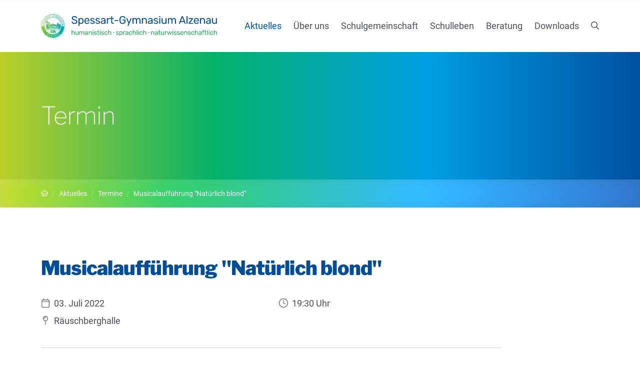

--- FILE ---
content_type: text/html; charset=utf-8
request_url: https://www.spessart-gymnasium.de/aktuelles/termine/termin/musicalauffuehrung-natuerlich-blond-2/
body_size: 71290
content:
<!DOCTYPE html> <html dir="ltr" lang="de"> <head> <meta charset="utf-8"> <!--
	This website was developed by Christoph Dietrich,
	www.christoph-dietrich.de
	This website is powered by TYPO3 - inspiring people to share!
	TYPO3 is a free open source Content Management Framework initially created by Kasper Skaarhoj and licensed under GNU/GPL.
	TYPO3 is copyright 1998-2025 of Kasper Skaarhoj. Extensions are copyright of their respective owners.
	Information and contribution at https://typo3.org/
--> <title>Musicalaufführung &quot;Natürlich blond&quot;</title> <meta http-equiv="x-ua-compatible" content="ie=edge"> <meta name="viewport" content="width=device-width, initial-scale=1"> <meta name="referrer" content="same-origin"> <meta name="robots" content="index,follow"> <meta name="author" content="Spessart-Gymnasium Alzenau"> <meta property="og:title" content="Musicalaufführung &quot;Natürlich blond&quot;"> <meta property="og:description" content=""> <meta property="og:image" content="https://www.spessart-gymnasium.de/template/assets/dist/img/fallback_opengraph.jpg"> <meta name="twitter:card" content="summary"> <meta name="twitter:title" content="Termin"> <meta name="twitter:image" content="https://www.spessart-gymnasium.de/template/assets/dist/img/fallback_twittercards.jpg"> <meta name="revisit" content="7 days"> <meta name="publisher" content="Spessart-Gymnasium Alzenau"> <meta name="page-topic" content="Schule"> <meta name="icbm" content="50.092117, 9.071371"> <meta name="title" content="Termin"> <style type="text/css" media="screen">
/*<![CDATA[*/
<!--
@font-face{font-display:swap;font-family:"Libre Franklin";font-style:normal;font-weight:300;src:local(""),url("/template/assets/dist/fonts/libre-franklin-v7-latin-100.woff2") format("woff2")}@font-face{font-display:swap;font-family:"Libre Franklin";font-style:italic;font-weight:600;src:local(""),url("/template/assets/dist/fonts/libre-franklin-v7-latin-600.woff2") format("woff2")}@font-face{font-display:swap;font-family:"Libre Franklin";font-style:normal;font-weight:700;src:local(""),url("/template/assets/dist/fonts/libre-franklin-v7-latin-700.woff2") format("woff2")}@font-face{font-display:swap;font-family:"Libre Franklin";font-style:normal;font-weight:900;src:local(""),url("/template/assets/dist/fonts/libre-franklin-v7-latin-900.woff2") format("woff2")}@font-face{font-display:swap;font-family:"Roboto";font-style:normal;font-weight:300;src:local(""),url("/template/assets/dist/fonts/roboto-v29-latin-300.woff2") format("woff2")}@font-face{font-display:swap;font-family:"Roboto";font-style:normal;font-weight:400;src:local(""),url("/template/assets/dist/fonts/roboto-v29-latin-regular.woff2") format("woff2")}@font-face{font-display:swap;font-family:"Roboto";font-style:italic;font-weight:400;src:local(""),url("/template/assets/dist/fonts/roboto-v29-latin-italic.woff2") format("woff2")}@font-face{font-display:swap;font-family:"Roboto";font-style:normal;font-weight:700;src:local(""),url("/template/assets/dist/fonts/roboto-v29-latin-700.woff2") format("woff2")}:root{--bs-blue: #007bff;--bs-indigo: #6610f2;--bs-purple: #6f42c1;--bs-pink: #e83e8c;--bs-red: #dc3545;--bs-orange: #fd7e14;--bs-yellow: #ffc107;--bs-green: #28a745;--bs-teal: #20c997;--bs-cyan: #17a2b8;--bs-white: #fff;--bs-gray: #6c757d;--bs-gray-dark: #343a40;--bs-gray-100: #f5f6f8;--bs-gray-200: #e9ecef;--bs-gray-300: #dee2e6;--bs-gray-400: #ced4da;--bs-gray-500: #adb5bd;--bs-gray-600: #6c757d;--bs-gray-700: #495057;--bs-gray-800: #343a40;--bs-gray-900: #212529;--bs-primary: #004d97;--bs-secondary: #05b169;--bs-success: #28a745;--bs-info: #17a2b8;--bs-warning: #ffc107;--bs-danger: #dc3545;--bs-light: rgba(255, 255, 255, 0.7);--bs-dark: #343a40;--bs-primarydark: #003364;--bs-primarylight: #2478CC;--bs-secondarydark: #059f5f;--bs-secondarylight: #06d17c;--bs-lightgray: #f5f6f8;--bs-darkgray: #6c757d;--bs-white: #fff;--bs-primary-rgb: 0, 77, 151;--bs-secondary-rgb: 5, 177, 105;--bs-success-rgb: 40, 167, 69;--bs-info-rgb: 23, 162, 184;--bs-warning-rgb: 255, 193, 7;--bs-danger-rgb: 220, 53, 69;--bs-light-rgb: 255, 255, 255;--bs-dark-rgb: 52, 58, 64;--bs-primarydark-rgb: 0, 51, 100;--bs-primarylight-rgb: 36, 120, 204;--bs-secondarydark-rgb: 5, 159, 95;--bs-secondarylight-rgb: 6, 209, 124;--bs-lightgray-rgb: 245, 246, 248;--bs-darkgray-rgb: 108, 117, 125;--bs-white-rgb: 255, 255, 255;--bs-white-rgb: 255, 255, 255;--bs-black-rgb: 0, 0, 0;--bs-body-color-rgb: 73, 80, 87;--bs-body-bg-rgb: 255, 255, 255;--bs-font-sans-serif: system-ui, -apple-system, "Segoe UI", Roboto, "Helvetica Neue", Arial, "Noto Sans", "Liberation Sans", sans-serif, "Apple Color Emoji", "Segoe UI Emoji", "Segoe UI Symbol", "Noto Color Emoji";--bs-font-monospace: SFMono-Regular, Menlo, Monaco, Consolas, "Liberation Mono", "Courier New", monospace;--bs-gradient: linear-gradient(180deg, rgba(255, 255, 255, 0.15), rgba(255, 255, 255, 0));--bs-body-font-family: var(--bs-font-sans-serif);--bs-body-font-size: 1rem;--bs-body-font-weight: 400;--bs-body-line-height: 1.5;--bs-body-color: #495057;--bs-body-bg: #fff}*,*::before,*::after{-webkit-box-sizing:border-box;box-sizing:border-box}@media(prefers-reduced-motion: no-preference){:root{scroll-behavior:smooth}}body{margin:0;font-family:var(--bs-body-font-family);font-size:var(--bs-body-font-size);font-weight:var(--bs-body-font-weight);line-height:var(--bs-body-line-height);color:var(--bs-body-color);text-align:var(--bs-body-text-align);background-color:var(--bs-body-bg);-webkit-text-size-adjust:100%;-webkit-tap-highlight-color:rgba(0,0,0,0)}hr{margin:1rem 0;color:inherit;background-color:currentColor;border:0;opacity:.25}hr:not([size]){height:1px}h5,.h5,h4,.h4,h3,.h3,h2,.h2,h1,.h1{margin-top:0;margin-bottom:.75rem;font-weight:500;line-height:1.5}h1,.h1{font-size:calc(1.3rem + 0.6vw)}@media(min-width: 1200px){h1,.h1{font-size:1.75rem}}h2,.h2{font-size:1.25rem}h3,.h3{font-size:1rem}h4,.h4{font-size:0.875rem}h5,.h5{font-size:0.875rem}p{margin-top:0;margin-bottom:1rem}address{margin-bottom:1rem;font-style:normal;line-height:inherit}ol,ul{padding-left:2rem}ol,ul,dl{margin-top:0;margin-bottom:1rem}ol ol,ul ul,ol ul,ul ol{margin-bottom:0}dt{font-weight:700}dd{margin-bottom:.5rem;margin-left:0}blockquote{margin:0 0 1rem}b,strong{font-weight:bolder}small,.small{font-size:0.875em}sub{position:relative;font-size:0.75em;line-height:0;vertical-align:baseline}sub{bottom:-0.25em}a{color:#004d97;text-decoration:underline}a:hover{color:#003364;text-decoration:none}a:not([href]):not([class]),a:not([href]):not([class]):hover{color:inherit;text-decoration:none}pre,code{font-family:var(--bs-font-monospace);font-size:1em;direction:ltr /* rtl:ignore */;unicode-bidi:bidi-override}pre{display:block;margin-top:0;margin-bottom:1rem;overflow:auto;font-size:0.875em}pre code{font-size:inherit;color:inherit;word-break:normal}code{font-size:0.875em;color:#e83e8c;word-wrap:break-word}a>code{color:inherit}figure{margin:0 0 1rem}img,svg{vertical-align:middle}table{caption-side:bottom;border-collapse:collapse}caption{padding-top:.5rem;padding-bottom:.5rem;color:#6c757d;text-align:left}th{text-align:inherit;text-align:-webkit-match-parent}thead,tbody,tfoot,tr,td,th{border-color:inherit;border-style:solid;border-width:0}label{display:inline-block}button{border-radius:0}button:focus:not(:focus-visible){outline:0}input,button,select,textarea{margin:0;font-family:inherit;font-size:inherit;line-height:inherit}button,select{text-transform:none}[role=button]{cursor:pointer}select{word-wrap:normal}select:disabled{opacity:1}[list]::-webkit-calendar-picker-indicator{display:none}button,[type=button],[type=reset],[type=submit]{-webkit-appearance:button}button:not(:disabled),[type=button]:not(:disabled),[type=reset]:not(:disabled),[type=submit]:not(:disabled){cursor:pointer}::-moz-focus-inner{padding:0;border-style:none}textarea{resize:vertical}fieldset{min-width:0;padding:0;margin:0;border:0}legend{float:left;width:100%;padding:0;margin-bottom:.5rem;font-size:calc(1.275rem + 0.3vw);line-height:inherit}@media(min-width: 1200px){legend{font-size:1.5rem}}legend+*{clear:left}::-webkit-datetime-edit-fields-wrapper,::-webkit-datetime-edit-text,::-webkit-datetime-edit-minute,::-webkit-datetime-edit-hour-field,::-webkit-datetime-edit-day-field,::-webkit-datetime-edit-month-field,::-webkit-datetime-edit-year-field{padding:0}::-webkit-inner-spin-button{height:auto}[type=search]{outline-offset:-2px;-webkit-appearance:textfield}::-webkit-search-decoration{-webkit-appearance:none}::-webkit-color-swatch-wrapper{padding:0}::-webkit-file-upload-button{font:inherit}::file-selector-button{font:inherit}::-webkit-file-upload-button{font:inherit;-webkit-appearance:button}output{display:inline-block}iframe{border:0}summary{display:list-item;cursor:pointer}progress{vertical-align:baseline}[hidden]{display:none !important}.list-unstyled{padding-left:0;list-style:none}.list-inline{padding-left:0;list-style:none}.list-inline-item{display:inline-block}.list-inline-item:not(:last-child){margin-right:.5rem}.initialism{font-size:0.875em;text-transform:uppercase}.blockquote{margin-bottom:1rem;font-size:1.25rem}.blockquote>:last-child{margin-bottom:0}.figure{display:inline-block}.container,.container-fluid{width:100%;padding-right:var(--bs-gutter-x, 0.75rem);padding-left:var(--bs-gutter-x, 0.75rem);margin-right:auto;margin-left:auto}@media(min-width: 576px){.container{max-width:540px}}@media(min-width: 768px){.container{max-width:720px}}@media(min-width: 992px){.container{max-width:960px}}@media(min-width: 1200px){.container{max-width:1140px}}@media(min-width: 1400px){.container{max-width:1320px}}.row{--bs-gutter-x: 1.5rem;--bs-gutter-y: 0;display:-webkit-box;display:-ms-flexbox;display:flex;-ms-flex-wrap:wrap;flex-wrap:wrap;margin-top:calc(-1*var(--bs-gutter-y));margin-right:calc(-0.5*var(--bs-gutter-x));margin-left:calc(-0.5*var(--bs-gutter-x))}.row>*{-ms-flex-negative:0;flex-shrink:0;width:100%;max-width:100%;padding-right:calc(var(--bs-gutter-x)*.5);padding-left:calc(var(--bs-gutter-x)*.5);margin-top:var(--bs-gutter-y)}.col{-webkit-box-flex:1;-ms-flex:1 0 0%;flex:1 0 0%}.col-auto{-webkit-box-flex:0;-ms-flex:0 0 auto;flex:0 0 auto;width:auto}.col-2{-webkit-box-flex:0;-ms-flex:0 0 auto;flex:0 0 auto;width:16.66666667%}.col-3{-webkit-box-flex:0;-ms-flex:0 0 auto;flex:0 0 auto;width:25%}.col-6{-webkit-box-flex:0;-ms-flex:0 0 auto;flex:0 0 auto;width:50%}.col-9{-webkit-box-flex:0;-ms-flex:0 0 auto;flex:0 0 auto;width:75%}.col-10{-webkit-box-flex:0;-ms-flex:0 0 auto;flex:0 0 auto;width:83.33333333%}.col-12{-webkit-box-flex:0;-ms-flex:0 0 auto;flex:0 0 auto;width:100%}.g-0,.gx-0{--bs-gutter-x: 0}.g-0{--bs-gutter-y: 0}.g-1{--bs-gutter-x: 0.25rem}.g-1{--bs-gutter-y: 0.25rem}.gx-2{--bs-gutter-x: 0.5rem}.g-3,.gx-3{--bs-gutter-x: 1rem}.g-3,.gy-3{--bs-gutter-y: 1rem}.gx-4{--bs-gutter-x: 1.5rem}.gy-4{--bs-gutter-y: 1.5rem}.gx-5{--bs-gutter-x: 2rem}@media(min-width: 576px){.col-sm{-webkit-box-flex:1;-ms-flex:1 0 0%;flex:1 0 0%}.col-sm-auto{-webkit-box-flex:0;-ms-flex:0 0 auto;flex:0 0 auto;width:auto}.col-sm-3{-webkit-box-flex:0;-ms-flex:0 0 auto;flex:0 0 auto;width:25%}.col-sm-4{-webkit-box-flex:0;-ms-flex:0 0 auto;flex:0 0 auto;width:33.33333333%}.col-sm-6{-webkit-box-flex:0;-ms-flex:0 0 auto;flex:0 0 auto;width:50%}.col-sm-8{-webkit-box-flex:0;-ms-flex:0 0 auto;flex:0 0 auto;width:66.66666667%}.col-sm-9{-webkit-box-flex:0;-ms-flex:0 0 auto;flex:0 0 auto;width:75%}.offset-sm-2{margin-left:16.66666667%}.g-sm-2{--bs-gutter-x: 0.5rem}.g-sm-2{--bs-gutter-y: 0.5rem}.gx-sm-3{--bs-gutter-x: 1rem}.g-sm-4,.gx-sm-4{--bs-gutter-x: 1.5rem}.g-sm-4,.gy-sm-4{--bs-gutter-y: 1.5rem}.g-sm-5,.gx-sm-5{--bs-gutter-x: 2rem}.g-sm-5{--bs-gutter-y: 2rem}}@media(min-width: 768px){.col-md{-webkit-box-flex:1;-ms-flex:1 0 0%;flex:1 0 0%}.col-md-auto{-webkit-box-flex:0;-ms-flex:0 0 auto;flex:0 0 auto;width:auto}.col-md-2{-webkit-box-flex:0;-ms-flex:0 0 auto;flex:0 0 auto;width:16.66666667%}.col-md-3{-webkit-box-flex:0;-ms-flex:0 0 auto;flex:0 0 auto;width:25%}.col-md-4{-webkit-box-flex:0;-ms-flex:0 0 auto;flex:0 0 auto;width:33.33333333%}.col-md-5{-webkit-box-flex:0;-ms-flex:0 0 auto;flex:0 0 auto;width:41.66666667%}.col-md-6{-webkit-box-flex:0;-ms-flex:0 0 auto;flex:0 0 auto;width:50%}.col-md-7{-webkit-box-flex:0;-ms-flex:0 0 auto;flex:0 0 auto;width:58.33333333%}.col-md-8{-webkit-box-flex:0;-ms-flex:0 0 auto;flex:0 0 auto;width:66.66666667%}.col-md-9{-webkit-box-flex:0;-ms-flex:0 0 auto;flex:0 0 auto;width:75%}.col-md-10{-webkit-box-flex:0;-ms-flex:0 0 auto;flex:0 0 auto;width:83.33333333%}.col-md-12{-webkit-box-flex:0;-ms-flex:0 0 auto;flex:0 0 auto;width:100%}.offset-md-0{margin-left:0}.offset-md-1{margin-left:8.33333333%}.offset-md-2{margin-left:16.66666667%}.gx-md-3{--bs-gutter-x: 1rem}.g-md-4,.gx-md-4{--bs-gutter-x: 1.5rem}.g-md-4{--bs-gutter-y: 1.5rem}.g-md-5,.gx-md-5{--bs-gutter-x: 2rem}.g-md-5{--bs-gutter-y: 2rem}.gx-md-6{--bs-gutter-x: 3rem}}@media(min-width: 992px){.col-lg{-webkit-box-flex:1;-ms-flex:1 0 0%;flex:1 0 0%}.col-lg-auto{-webkit-box-flex:0;-ms-flex:0 0 auto;flex:0 0 auto;width:auto}.col-lg-2{-webkit-box-flex:0;-ms-flex:0 0 auto;flex:0 0 auto;width:16.66666667%}.col-lg-3{-webkit-box-flex:0;-ms-flex:0 0 auto;flex:0 0 auto;width:25%}.col-lg-4{-webkit-box-flex:0;-ms-flex:0 0 auto;flex:0 0 auto;width:33.33333333%}.col-lg-5{-webkit-box-flex:0;-ms-flex:0 0 auto;flex:0 0 auto;width:41.66666667%}.col-lg-6{-webkit-box-flex:0;-ms-flex:0 0 auto;flex:0 0 auto;width:50%}.col-lg-7{-webkit-box-flex:0;-ms-flex:0 0 auto;flex:0 0 auto;width:58.33333333%}.col-lg-8{-webkit-box-flex:0;-ms-flex:0 0 auto;flex:0 0 auto;width:66.66666667%}.col-lg-9{-webkit-box-flex:0;-ms-flex:0 0 auto;flex:0 0 auto;width:75%}.col-lg-10{-webkit-box-flex:0;-ms-flex:0 0 auto;flex:0 0 auto;width:83.33333333%}.col-lg-12{-webkit-box-flex:0;-ms-flex:0 0 auto;flex:0 0 auto;width:100%}.offset-lg-0{margin-left:0}.offset-lg-1{margin-left:8.33333333%}.gx-lg-4{--bs-gutter-x: 1.5rem}.gx-lg-5{--bs-gutter-x: 2rem}.gx-lg-6{--bs-gutter-x: 3rem}.gx-lg-7{--bs-gutter-x: 4rem}}@media(min-width: 1200px){.col-xl{-webkit-box-flex:1;-ms-flex:1 0 0%;flex:1 0 0%}.col-xl-auto{-webkit-box-flex:0;-ms-flex:0 0 auto;flex:0 0 auto;width:auto}.col-xl-2{-webkit-box-flex:0;-ms-flex:0 0 auto;flex:0 0 auto;width:16.66666667%}.col-xl-3{-webkit-box-flex:0;-ms-flex:0 0 auto;flex:0 0 auto;width:25%}.col-xl-4{-webkit-box-flex:0;-ms-flex:0 0 auto;flex:0 0 auto;width:33.33333333%}.col-xl-5{-webkit-box-flex:0;-ms-flex:0 0 auto;flex:0 0 auto;width:41.66666667%}.col-xl-7{-webkit-box-flex:0;-ms-flex:0 0 auto;flex:0 0 auto;width:58.33333333%}.col-xl-8{-webkit-box-flex:0;-ms-flex:0 0 auto;flex:0 0 auto;width:66.66666667%}.col-xl-9{-webkit-box-flex:0;-ms-flex:0 0 auto;flex:0 0 auto;width:75%}.col-xl-10{-webkit-box-flex:0;-ms-flex:0 0 auto;flex:0 0 auto;width:83.33333333%}.offset-xl-0{margin-left:0}.gx-xl-3{--bs-gutter-x: 1rem}.gx-xl-5{--bs-gutter-x: 2rem}.gx-xl-6{--bs-gutter-x: 3rem}}@media(min-width: 1400px){.col-xxl-2{-webkit-box-flex:0;-ms-flex:0 0 auto;flex:0 0 auto;width:16.66666667%}.col-xxl-5{-webkit-box-flex:0;-ms-flex:0 0 auto;flex:0 0 auto;width:41.66666667%}.col-xxl-9{-webkit-box-flex:0;-ms-flex:0 0 auto;flex:0 0 auto;width:75%}.gx-xxl-4{--bs-gutter-x: 1.5rem}.gx-xxl-5{--bs-gutter-x: 2rem}.gx-xxl-6{--bs-gutter-x: 3rem}.gx-xxl-7{--bs-gutter-x: 4rem}.gx-xxl-8{--bs-gutter-x: 5rem}}.btn{display:inline-block;font-weight:400;line-height:1.5;color:#495057;text-align:center;text-decoration:none;vertical-align:middle;cursor:pointer;-webkit-user-select:none;-moz-user-select:none;-ms-user-select:none;user-select:none;background-color:transparent;border:2px solid transparent;padding:.375rem .75rem;font-size:1rem;border-radius:.25rem;-webkit-transition:color .15s ease-in-out,background-color .15s ease-in-out,border-color .15s ease-in-out,-webkit-box-shadow .15s ease-in-out;transition:color .15s ease-in-out,background-color .15s ease-in-out,border-color .15s ease-in-out,-webkit-box-shadow .15s ease-in-out;transition:color .15s ease-in-out,background-color .15s ease-in-out,border-color .15s ease-in-out,box-shadow .15s ease-in-out;transition:color .15s ease-in-out,background-color .15s ease-in-out,border-color .15s ease-in-out,box-shadow .15s ease-in-out,-webkit-box-shadow .15s ease-in-out}@media(prefers-reduced-motion: reduce){.btn{-webkit-transition:none;transition:none}}.btn:hover{color:#495057}.btn-check:focus+.btn,.btn:focus{outline:0;-webkit-box-shadow:0 0 0 .25rem rgba(0,77,151,.25);box-shadow:0 0 0 .25rem rgba(0,77,151,.25)}.btn:disabled,.btn.disabled,fieldset:disabled .btn{pointer-events:none;opacity:.65}.btn-primary{color:#fff;background-color:#004d97;border-color:#004d97}.btn-primary:hover{color:#fff;background-color:#004180;border-color:#004180}.btn-check:focus+.btn-primary,.btn-primary:focus{color:#fff;background-color:#004180;border-color:#004180;-webkit-box-shadow:0 0 0 .25rem rgba(38,104,167,.5);box-shadow:0 0 0 .25rem rgba(38,104,167,.5)}.btn-check:checked+.btn-primary,.btn-check:active+.btn-primary,.btn-primary:active,.btn-primary.active,.show>.btn-primary.dropdown-toggle{color:#fff;background-color:#003e79;border-color:#003e79}.btn-check:checked+.btn-primary:focus,.btn-check:active+.btn-primary:focus,.btn-primary:active:focus,.btn-primary.active:focus,.show>.btn-primary.dropdown-toggle:focus{-webkit-box-shadow:0 0 0 .25rem rgba(38,104,167,.5);box-shadow:0 0 0 .25rem rgba(38,104,167,.5)}.btn-primary:disabled,.btn-primary.disabled{color:#fff;background-color:#004d97;border-color:#004d97}.btn-secondary{color:#000;background-color:#05b169;border-color:#05b169}.btn-secondary:hover{color:#000;background-color:#2bbd80;border-color:#2bbd80}.btn-check:focus+.btn-secondary,.btn-secondary:focus{color:#000;background-color:#2bbd80;border-color:#2bbd80;-webkit-box-shadow:0 0 0 .25rem rgba(4,150,89,.5);box-shadow:0 0 0 .25rem rgba(4,150,89,.5)}.btn-check:checked+.btn-secondary,.btn-check:active+.btn-secondary,.btn-secondary:active,.btn-secondary.active,.show>.btn-secondary.dropdown-toggle{color:#000;background-color:#37c187;border-color:#37c187}.btn-check:checked+.btn-secondary:focus,.btn-check:active+.btn-secondary:focus,.btn-secondary:active:focus,.btn-secondary.active:focus,.show>.btn-secondary.dropdown-toggle:focus{-webkit-box-shadow:0 0 0 .25rem rgba(4,150,89,.5);box-shadow:0 0 0 .25rem rgba(4,150,89,.5)}.btn-secondary:disabled,.btn-secondary.disabled{color:#000;background-color:#05b169;border-color:#05b169}.btn-light{color:#000;background-color:rgba(255,255,255,.7);border-color:rgba(255,255,255,.7)}.btn-light:hover{color:#000;background-color:rgba(255,255,255,.745);border-color:rgba(255,255,255,.745)}.btn-check:focus+.btn-light,.btn-light:focus{color:#000;background-color:rgba(255,255,255,.745);border-color:rgba(255,255,255,.745);-webkit-box-shadow:0 0 0 .25rem rgba(192,192,192,.5);box-shadow:0 0 0 .25rem rgba(192,192,192,.5)}.btn-check:checked+.btn-light,.btn-check:active+.btn-light,.btn-light:active,.btn-light.active,.show>.btn-light.dropdown-toggle{color:#000;background-color:rgba(255,255,255,.76);border-color:rgba(255,255,255,.76)}.btn-check:checked+.btn-light:focus,.btn-check:active+.btn-light:focus,.btn-light:active:focus,.btn-light.active:focus,.show>.btn-light.dropdown-toggle:focus{-webkit-box-shadow:0 0 0 .25rem rgba(192,192,192,.5);box-shadow:0 0 0 .25rem rgba(192,192,192,.5)}.btn-light:disabled,.btn-light.disabled{color:#000;background-color:rgba(255,255,255,.7);border-color:rgba(255,255,255,.7)}.btn-white{color:#000;background-color:#fff;border-color:#fff}.btn-white:hover{color:#000;background-color:#fff;border-color:#fff}.btn-check:focus+.btn-white,.btn-white:focus{color:#000;background-color:#fff;border-color:#fff;-webkit-box-shadow:0 0 0 .25rem rgba(217,217,217,.5);box-shadow:0 0 0 .25rem rgba(217,217,217,.5)}.btn-check:checked+.btn-white,.btn-check:active+.btn-white,.btn-white:active,.btn-white.active,.show>.btn-white.dropdown-toggle{color:#000;background-color:#fff;border-color:#fff}.btn-check:checked+.btn-white:focus,.btn-check:active+.btn-white:focus,.btn-white:active:focus,.btn-white.active:focus,.show>.btn-white.dropdown-toggle:focus{-webkit-box-shadow:0 0 0 .25rem rgba(217,217,217,.5);box-shadow:0 0 0 .25rem rgba(217,217,217,.5)}.btn-white:disabled,.btn-white.disabled{color:#000;background-color:#fff;border-color:#fff}.btn-outline-primary{color:#004d97;border-color:#004d97}.btn-outline-primary:hover{color:#fff;background-color:#004d97;border-color:#004d97}.btn-check:focus+.btn-outline-primary,.btn-outline-primary:focus{-webkit-box-shadow:0 0 0 .25rem rgba(0,77,151,.5);box-shadow:0 0 0 .25rem rgba(0,77,151,.5)}.btn-check:checked+.btn-outline-primary,.btn-check:active+.btn-outline-primary,.btn-outline-primary:active,.btn-outline-primary.active,.btn-outline-primary.dropdown-toggle.show{color:#fff;background-color:#004d97;border-color:#004d97}.btn-check:checked+.btn-outline-primary:focus,.btn-check:active+.btn-outline-primary:focus,.btn-outline-primary:active:focus,.btn-outline-primary.active:focus,.btn-outline-primary.dropdown-toggle.show:focus{-webkit-box-shadow:0 0 0 .25rem rgba(0,77,151,.5);box-shadow:0 0 0 .25rem rgba(0,77,151,.5)}.btn-outline-primary:disabled,.btn-outline-primary.disabled{color:#004d97;background-color:transparent}.btn-outline-secondary{color:#05b169;border-color:#05b169}.btn-outline-secondary:hover{color:#000;background-color:#05b169;border-color:#05b169}.btn-check:focus+.btn-outline-secondary,.btn-outline-secondary:focus{-webkit-box-shadow:0 0 0 .25rem rgba(5,177,105,.5);box-shadow:0 0 0 .25rem rgba(5,177,105,.5)}.btn-check:checked+.btn-outline-secondary,.btn-check:active+.btn-outline-secondary,.btn-outline-secondary:active,.btn-outline-secondary.active,.btn-outline-secondary.dropdown-toggle.show{color:#000;background-color:#05b169;border-color:#05b169}.btn-check:checked+.btn-outline-secondary:focus,.btn-check:active+.btn-outline-secondary:focus,.btn-outline-secondary:active:focus,.btn-outline-secondary.active:focus,.btn-outline-secondary.dropdown-toggle.show:focus{-webkit-box-shadow:0 0 0 .25rem rgba(5,177,105,.5);box-shadow:0 0 0 .25rem rgba(5,177,105,.5)}.btn-outline-secondary:disabled,.btn-outline-secondary.disabled{color:#05b169;background-color:transparent}.btn-outline-light{color:rgba(255,255,255,.7);border-color:rgba(255,255,255,.7)}.btn-outline-light:hover{color:#000;background-color:rgba(255,255,255,.7);border-color:rgba(255,255,255,.7)}.btn-check:focus+.btn-outline-light,.btn-outline-light:focus{-webkit-box-shadow:0 0 0 .25rem rgba(255,255,255,.5);box-shadow:0 0 0 .25rem rgba(255,255,255,.5)}.btn-check:checked+.btn-outline-light,.btn-check:active+.btn-outline-light,.btn-outline-light:active,.btn-outline-light.active,.btn-outline-light.dropdown-toggle.show{color:#000;background-color:rgba(255,255,255,.7);border-color:rgba(255,255,255,.7)}.btn-check:checked+.btn-outline-light:focus,.btn-check:active+.btn-outline-light:focus,.btn-outline-light:active:focus,.btn-outline-light.active:focus,.btn-outline-light.dropdown-toggle.show:focus{-webkit-box-shadow:0 0 0 .25rem rgba(255,255,255,.5);box-shadow:0 0 0 .25rem rgba(255,255,255,.5)}.btn-outline-light:disabled,.btn-outline-light.disabled{color:rgba(255,255,255,.7);background-color:transparent}.btn-outline-darkgray{color:#6c757d;border-color:#6c757d}.btn-outline-darkgray:hover{color:#fff;background-color:#6c757d;border-color:#6c757d}.btn-check:focus+.btn-outline-darkgray,.btn-outline-darkgray:focus{-webkit-box-shadow:0 0 0 .25rem rgba(108,117,125,.5);box-shadow:0 0 0 .25rem rgba(108,117,125,.5)}.btn-check:checked+.btn-outline-darkgray,.btn-check:active+.btn-outline-darkgray,.btn-outline-darkgray:active,.btn-outline-darkgray.active,.btn-outline-darkgray.dropdown-toggle.show{color:#fff;background-color:#6c757d;border-color:#6c757d}.btn-check:checked+.btn-outline-darkgray:focus,.btn-check:active+.btn-outline-darkgray:focus,.btn-outline-darkgray:active:focus,.btn-outline-darkgray.active:focus,.btn-outline-darkgray.dropdown-toggle.show:focus{-webkit-box-shadow:0 0 0 .25rem rgba(108,117,125,.5);box-shadow:0 0 0 .25rem rgba(108,117,125,.5)}.btn-outline-darkgray:disabled,.btn-outline-darkgray.disabled{color:#6c757d;background-color:transparent}.btn-outline-white{color:#fff;border-color:#fff}.btn-outline-white:hover{color:#000;background-color:#fff;border-color:#fff}.btn-check:focus+.btn-outline-white,.btn-outline-white:focus{-webkit-box-shadow:0 0 0 .25rem rgba(255,255,255,.5);box-shadow:0 0 0 .25rem rgba(255,255,255,.5)}.btn-check:checked+.btn-outline-white,.btn-check:active+.btn-outline-white,.btn-outline-white:active,.btn-outline-white.active,.btn-outline-white.dropdown-toggle.show{color:#000;background-color:#fff;border-color:#fff}.btn-check:checked+.btn-outline-white:focus,.btn-check:active+.btn-outline-white:focus,.btn-outline-white:active:focus,.btn-outline-white.active:focus,.btn-outline-white.dropdown-toggle.show:focus{-webkit-box-shadow:0 0 0 .25rem rgba(255,255,255,.5);box-shadow:0 0 0 .25rem rgba(255,255,255,.5)}.btn-outline-white:disabled,.btn-outline-white.disabled{color:#fff;background-color:transparent}.btn-link{font-weight:400;color:#004d97;text-decoration:underline}.btn-link:hover{color:#003364;text-decoration:none}.btn-link:focus{text-decoration:none}.btn-link:disabled,.btn-link.disabled{color:#6c757d}.btn-lg{padding:.5rem 1rem;font-size:1.25rem;border-radius:.3rem}.btn-sm{padding:.25rem .5rem;font-size:0.875rem;border-radius:.2rem}.fade{-webkit-transition:opacity .15s linear;transition:opacity .15s linear}@media(prefers-reduced-motion: reduce){.fade{-webkit-transition:none;transition:none}}.fade:not(.show){opacity:0}.collapse:not(.show){display:none}.collapsing{height:0;overflow:hidden;-webkit-transition:height .35s ease;transition:height .35s ease}@media(prefers-reduced-motion: reduce){.collapsing{-webkit-transition:none;transition:none}}.collapsing.collapse-horizontal{width:0;height:auto;-webkit-transition:width .35s ease;transition:width .35s ease}@media(prefers-reduced-motion: reduce){.collapsing.collapse-horizontal{-webkit-transition:none;transition:none}}.btn-group{position:relative;display:-webkit-inline-box;display:-ms-inline-flexbox;display:inline-flex;vertical-align:middle}.btn-group>.btn{position:relative;-webkit-box-flex:1;-ms-flex:1 1 auto;flex:1 1 auto}.btn-group>.btn-check:checked+.btn,.btn-group>.btn-check:focus+.btn,.btn-group>.btn:hover,.btn-group>.btn:focus,.btn-group>.btn:active,.btn-group>.btn.active{z-index:1}.btn-group>.btn:not(:first-child),.btn-group>.btn-group:not(:first-child){margin-left:-2px}.btn-group>.btn:not(:last-child):not(.dropdown-toggle),.btn-group>.btn-group:not(:last-child)>.btn{border-top-right-radius:0;border-bottom-right-radius:0}.btn-group>.btn:nth-child(n+3),.btn-group>:not(.btn-check)+.btn,.btn-group>.btn-group:not(:first-child)>.btn{border-top-left-radius:0;border-bottom-left-radius:0}.nav{display:-webkit-box;display:-ms-flexbox;display:flex;-ms-flex-wrap:wrap;flex-wrap:wrap;padding-left:0;margin-bottom:0;list-style:none}.nav-link{display:block;padding:.5rem 1rem;color:#004d97;text-decoration:none;-webkit-transition:color .15s ease-in-out,background-color .15s ease-in-out,border-color .15s ease-in-out;transition:color .15s ease-in-out,background-color .15s ease-in-out,border-color .15s ease-in-out}@media(prefers-reduced-motion: reduce){.nav-link{-webkit-transition:none;transition:none}}.nav-link:hover,.nav-link:focus{color:#003364}.nav-link.disabled{color:#6c757d;pointer-events:none;cursor:default}.nav-tabs{border-bottom:2px solid #dee2e6}.nav-tabs .nav-link{margin-bottom:-2px;background:none;border:2px solid transparent;border-top-left-radius:.25rem;border-top-right-radius:.25rem}.nav-tabs .nav-link:hover,.nav-tabs .nav-link:focus{border-color:#e9ecef #e9ecef #dee2e6;isolation:isolate}.nav-tabs .nav-link.disabled{color:#6c757d;background-color:transparent;border-color:transparent}.nav-tabs .nav-link.active,.nav-tabs .nav-item.show .nav-link{color:#495057;background-color:#fff;border-color:#dee2e6 #dee2e6 #fff}.nav-tabs .dropdown-menu{margin-top:-2px;border-top-left-radius:0;border-top-right-radius:0}.tab-content>.tab-pane{display:none}.tab-content>.active{display:block}.carousel{position:relative}.carousel.pointer-event{-ms-touch-action:pan-y;touch-action:pan-y}.carousel-inner{position:relative;width:100%;overflow:hidden}.carousel-inner::after{display:block;clear:both;content:""}.carousel-item{position:relative;display:none;float:left;width:100%;margin-right:-100%;-webkit-backface-visibility:hidden;backface-visibility:hidden;-webkit-transition:-webkit-transform .6s ease-in-out;transition:-webkit-transform .6s ease-in-out;transition:transform .6s ease-in-out;transition:transform .6s ease-in-out, -webkit-transform .6s ease-in-out}@media(prefers-reduced-motion: reduce){.carousel-item{-webkit-transition:none;transition:none}}.carousel-item.active,.carousel-item-next,.carousel-item-prev{display:block}.carousel-item-next:not(.carousel-item-start),.active.carousel-item-end{-webkit-transform:translateX(100%);transform:translateX(100%)}.carousel-item-prev:not(.carousel-item-end),.active.carousel-item-start{-webkit-transform:translateX(-100%);transform:translateX(-100%)}.carousel-fade .carousel-item{opacity:0;-webkit-transition-property:opacity;transition-property:opacity;-webkit-transform:none;transform:none}.carousel-fade .carousel-item.active,.carousel-fade .carousel-item-next.carousel-item-start,.carousel-fade .carousel-item-prev.carousel-item-end{z-index:1;opacity:1}.carousel-fade .active.carousel-item-start,.carousel-fade .active.carousel-item-end{z-index:0;opacity:0;-webkit-transition:opacity 0s .6s;transition:opacity 0s .6s}@media(prefers-reduced-motion: reduce){.carousel-fade .active.carousel-item-start,.carousel-fade .active.carousel-item-end{-webkit-transition:none;transition:none}}.carousel-control-prev,.carousel-control-next{position:absolute;top:0;bottom:0;z-index:1;display:-webkit-box;display:-ms-flexbox;display:flex;-webkit-box-align:center;-ms-flex-align:center;align-items:center;-webkit-box-pack:center;-ms-flex-pack:center;justify-content:center;width:15%;padding:0;color:#fff;text-align:center;background:none;border:0;opacity:.5;-webkit-transition:opacity .15s ease;transition:opacity .15s ease}@media(prefers-reduced-motion: reduce){.carousel-control-prev,.carousel-control-next{-webkit-transition:none;transition:none}}.carousel-control-prev:hover,.carousel-control-prev:focus,.carousel-control-next:hover,.carousel-control-next:focus{color:#fff;text-decoration:none;outline:0;opacity:.9}.carousel-control-prev{left:0}.carousel-control-next{right:0}.carousel-control-prev-icon,.carousel-control-next-icon{display:inline-block;width:1.7rem;height:1.7rem;background-repeat:no-repeat;background-position:50%;background-size:100% 100%}.carousel-control-prev-icon{background-image:url("data:image/svg+xml,%3csvg xmlns='http://www.w3.org/2000/svg' viewBox='0 0 16 16' fill='%23fff'%3e%3cpath d='M11.354 1.646a.5.5 0 0 1 0 .708L5.707 8l5.647 5.646a.5.5 0 0 1-.708.708l-6-6a.5.5 0 0 1 0-.708l6-6a.5.5 0 0 1 .708 0z'/%3e%3c/svg%3e")}.carousel-control-next-icon{background-image:url("data:image/svg+xml,%3csvg xmlns='http://www.w3.org/2000/svg' viewBox='0 0 16 16' fill='%23fff'%3e%3cpath d='M4.646 1.646a.5.5 0 0 1 .708 0l6 6a.5.5 0 0 1 0 .708l-6 6a.5.5 0 0 1-.708-.708L10.293 8 4.646 2.354a.5.5 0 0 1 0-.708z'/%3e%3c/svg%3e")}.carousel-indicators{position:absolute;right:0;bottom:0;left:0;z-index:2;display:-webkit-box;display:-ms-flexbox;display:flex;-webkit-box-pack:center;-ms-flex-pack:center;justify-content:center;padding:0;margin-right:15%;margin-bottom:1rem;margin-left:15%;list-style:none}.carousel-indicators [data-bs-target]{-webkit-box-sizing:content-box;box-sizing:content-box;-webkit-box-flex:0;-ms-flex:0 1 auto;flex:0 1 auto;width:2rem;height:.1875rem;padding:0;margin-right:.1875rem;margin-left:.1875rem;text-indent:-999px;cursor:pointer;background-color:#fff;background-clip:padding-box;border:0;border-top:10px solid transparent;border-bottom:10px solid transparent;opacity:.4;-webkit-transition:opacity .6s ease;transition:opacity .6s ease}@media(prefers-reduced-motion: reduce){.carousel-indicators [data-bs-target]{-webkit-transition:none;transition:none}}.carousel-indicators .active{opacity:1}.carousel-caption{position:absolute;right:15%;bottom:1.25rem;left:15%;padding-top:1.25rem;padding-bottom:1.25rem;color:#fff;text-align:center}.carousel-dark .carousel-control-prev-icon,.carousel-dark .carousel-control-next-icon{-webkit-filter:invert(1) grayscale(100);filter:invert(1) grayscale(100)}.carousel-dark .carousel-indicators [data-bs-target]{background-color:#000}.carousel-dark .carousel-caption{color:#000}.offcanvas{position:fixed;bottom:0;z-index:1045;display:-webkit-box;display:-ms-flexbox;display:flex;-webkit-box-orient:vertical;-webkit-box-direction:normal;-ms-flex-direction:column;flex-direction:column;max-width:100%;visibility:hidden;background-color:#fff;background-clip:padding-box;outline:0;-webkit-transition:-webkit-transform .3s ease-in-out;transition:-webkit-transform .3s ease-in-out;transition:transform .3s ease-in-out;transition:transform .3s ease-in-out, -webkit-transform .3s ease-in-out}@media(prefers-reduced-motion: reduce){.offcanvas{-webkit-transition:none;transition:none}}.offcanvas-backdrop{position:fixed;top:0;left:0;z-index:1040;width:100vw;height:100vh;background-color:#000}.offcanvas-backdrop.fade{opacity:0}.offcanvas-backdrop.show{opacity:1}.offcanvas-header{display:-webkit-box;display:-ms-flexbox;display:flex;-webkit-box-align:center;-ms-flex-align:center;align-items:center;-webkit-box-pack:justify;-ms-flex-pack:justify;justify-content:space-between;padding:1rem 1rem}.offcanvas-header .btn-close{padding:.5rem .5rem;margin-top:-0.5rem;margin-right:-0.5rem;margin-bottom:-0.5rem}.offcanvas-title{margin-bottom:0;line-height:1.5}.offcanvas-body{-webkit-box-flex:1;-ms-flex-positive:1;flex-grow:1;padding:1rem 1rem;overflow-y:auto}.offcanvas-start{top:0;left:0;width:400px;border-right:0 solid rgba(0,0,0,.2);-webkit-transform:translateX(-100%);transform:translateX(-100%)}.offcanvas-end{top:0;right:0;width:400px;border-left:0 solid rgba(0,0,0,.2);-webkit-transform:translateX(100%);transform:translateX(100%)}.offcanvas-top{top:0;right:0;left:0;height:30vh;max-height:100%;border-bottom:0 solid rgba(0,0,0,.2);-webkit-transform:translateY(-100%);transform:translateY(-100%)}.offcanvas-bottom{right:0;left:0;height:30vh;max-height:100%;border-top:0 solid rgba(0,0,0,.2);-webkit-transform:translateY(100%);transform:translateY(100%)}.offcanvas.show{-webkit-transform:none;transform:none}@-webkit-keyframes spinner-border{to{-webkit-transform:rotate(360deg);transform:rotate(360deg) /* rtl:ignore */}}@keyframes spinner-border{to{-webkit-transform:rotate(360deg);transform:rotate(360deg) /* rtl:ignore */}}@-webkit-keyframes spinner-grow{0%{-webkit-transform:scale(0);transform:scale(0)}50%{opacity:1;-webkit-transform:none;transform:none}}@keyframes spinner-grow{0%{-webkit-transform:scale(0);transform:scale(0)}50%{opacity:1;-webkit-transform:none;transform:none}}.clearfix::after{display:block;clear:both;content:""}.link-primary{color:#004d97}.link-primary:hover,.link-primary:focus{color:#003e79}.link-secondary{color:#05b169}.link-secondary:hover,.link-secondary:focus{color:#37c187}.link-success{color:#28a745}.link-success:hover,.link-success:focus{color:#53b96a}.link-info{color:#17a2b8}.link-info:hover,.link-info:focus{color:#45b5c6}.link-warning{color:#ffc107}.link-warning:hover,.link-warning:focus{color:#ffcd39}.link-danger{color:#dc3545}.link-danger:hover,.link-danger:focus{color:#b02a37}.link-light{color:rgba(255,255,255,.7)}.link-light:hover,.link-light:focus{color:rgba(255,255,255,.76)}.link-dark{color:#343a40}.link-dark:hover,.link-dark:focus{color:#2a2e33}.link-primarydark{color:#003364}.link-primarydark:hover,.link-primarydark:focus{color:#002950}.link-primarylight{color:#2478cc}.link-primarylight:hover,.link-primarylight:focus{color:#1d60a3}.link-secondarydark{color:#059f5f}.link-secondarydark:hover,.link-secondarydark:focus{color:#37b27f}.link-secondarylight{color:#06d17c}.link-secondarylight:hover,.link-secondarylight:focus{color:#38da96}.link-lightgray{color:#f5f6f8}.link-lightgray:hover,.link-lightgray:focus{color:#f7f8f9}.link-darkgray{color:#6c757d}.link-darkgray:hover,.link-darkgray:focus{color:#565e64}.link-white{color:#fff}.link-white:hover,.link-white:focus{color:#fff}.ratio{position:relative;width:100%}.ratio::before{display:block;padding-top:var(--bs-aspect-ratio);content:""}.ratio>*{position:absolute;top:0;left:0;width:100%;height:100%}.ratio-1x2{--bs-aspect-ratio: 200%}.ratio-1x1{--bs-aspect-ratio: 100%}.ratio-5x4{--bs-aspect-ratio: 125%}.ratio-4x3{--bs-aspect-ratio: 75%}.ratio-3x2{--bs-aspect-ratio: 66.6666666667%}.ratio-16x9{--bs-aspect-ratio: 56.25%}.ratio-2x1{--bs-aspect-ratio: 50%}.ratio-21x9{--bs-aspect-ratio: 42.8571428571%}.fixed-top{position:fixed;top:0;right:0;left:0;z-index:1030}.fixed-bottom{position:fixed;right:0;bottom:0;left:0;z-index:1030}.sticky-top{position:sticky;top:0;z-index:1020}@media(min-width: 576px){.sticky-sm-top{position:sticky;top:0;z-index:1020}}@media(min-width: 768px){.sticky-md-top{position:sticky;top:0;z-index:1020}}@media(min-width: 992px){.sticky-lg-top{position:sticky;top:0;z-index:1020}}@media(min-width: 1200px){.sticky-xl-top{position:sticky;top:0;z-index:1020}}@media(min-width: 1400px){.sticky-xxl-top{position:sticky;top:0;z-index:1020}}.hstack{display:-webkit-box;display:-ms-flexbox;display:flex;-webkit-box-orient:horizontal;-webkit-box-direction:normal;-ms-flex-direction:row;flex-direction:row;-webkit-box-align:center;-ms-flex-align:center;align-items:center;-ms-flex-item-align:stretch;align-self:stretch}.vstack{display:-webkit-box;display:-ms-flexbox;display:flex;-webkit-box-flex:1;-ms-flex:1 1 auto;flex:1 1 auto;-webkit-box-orient:vertical;-webkit-box-direction:normal;-ms-flex-direction:column;flex-direction:column;-ms-flex-item-align:stretch;align-self:stretch}.visually-hidden,.visually-hidden-focusable:not(:focus):not(:focus-within){position:absolute !important;width:1px !important;height:1px !important;padding:0 !important;margin:-1px !important;overflow:hidden !important;clip:rect(0, 0, 0, 0) !important;white-space:nowrap !important;border:0 !important}.stretched-link::after{position:absolute;top:0;right:0;bottom:0;left:0;z-index:1;content:""}.text-truncate{overflow:hidden;text-overflow:ellipsis;white-space:nowrap}.vr{display:inline-block;-ms-flex-item-align:stretch;align-self:stretch;width:1px;min-height:1em;background-color:currentColor;opacity:.25}.align-middle{vertical-align:middle !important}.float-end{float:right !important}.opacity-50{opacity:.5 !important}.opacity-100{opacity:1 !important}.overflow-auto{overflow:auto !important}.overflow-hidden{overflow:hidden !important}.d-inline{display:inline !important}.d-inline-block{display:inline-block !important}.d-block{display:block !important}.d-flex{display:-webkit-box !important;display:-ms-flexbox !important;display:flex !important}.d-inline-flex{display:-webkit-inline-box !important;display:-ms-inline-flexbox !important;display:inline-flex !important}.d-none{display:none !important}.shadow{-webkit-box-shadow:0 .5rem 1rem rgba(0,0,0,.15) !important;box-shadow:0 .5rem 1rem rgba(0,0,0,.15) !important}.shadow-hover:hover{-webkit-box-shadow:0 .5rem 1rem rgba(0,0,0,.15) !important;box-shadow:0 .5rem 1rem rgba(0,0,0,.15) !important}.shadow-sm{-webkit-box-shadow:0 0 .0325rem rgba(0,0,0,.045),0 .1rem .3rem rgba(0,0,0,.09) !important;box-shadow:0 0 .0325rem rgba(0,0,0,.045),0 .1rem .3rem rgba(0,0,0,.09) !important}.shadow-lg{-webkit-box-shadow:0 1rem 3rem rgba(0,0,0,.175) !important;box-shadow:0 1rem 3rem rgba(0,0,0,.175) !important}.shadow-md{-webkit-box-shadow:0 0 .125rem rgba(0,0,0,.06),0 .125rem .5rem rgba(0,0,0,.12) !important;box-shadow:0 0 .125rem rgba(0,0,0,.06),0 .125rem .5rem rgba(0,0,0,.12) !important}.shadow-md-hover:hover{-webkit-box-shadow:0 0 .125rem rgba(0,0,0,.06),0 .125rem .5rem rgba(0,0,0,.12) !important;box-shadow:0 0 .125rem rgba(0,0,0,.06),0 .125rem .5rem rgba(0,0,0,.12) !important}.position-static{position:static !important}.position-relative{position:relative !important}.position-absolute{position:absolute !important}.position-fixed{position:fixed !important}.border{border:1px solid #dee2e6 !important}.border-0{border:0 !important}.border-top{border-top:1px solid #dee2e6 !important}.border-top-0{border-top:0 !important}.border-bottom{border-bottom:1px solid #dee2e6 !important}.w-2r{width:2rem !important}.w-2_5r{width:2.5rem !important}.w-3r{width:3rem !important}.w-4r{width:4rem !important}.w-5r{width:5rem !important}.w-6r{width:6rem !important}.w-7r{width:7rem !important}.w-8r{width:8rem !important}.w-9r{width:9rem !important}.w-10r{width:10rem !important}.w-11r{width:11rem !important}.w-12r{width:12rem !important}.w-13r{width:13rem !important}.w-16r{width:16rem !important}.w-17r{width:17rem !important}.w-18r{width:18rem !important}.w-1{width:1% !important}.w-33{width:33.3333% !important}.w-100{width:100% !important}.w-auto{width:auto !important}.mw-6r{max-width:6rem !important}.mw-12r{max-width:12rem !important}.mw-100{max-width:100% !important}.h-1r{height:1rem !important}.h-3r{height:3rem !important}.h-4r{height:4rem !important}.h-6r{height:6rem !important}.h-12r{height:12rem !important}.h-100{height:100% !important}.h-auto{height:auto !important}.mh-4r{max-height:4rem !important}.mh-8r{max-height:8rem !important}.mh-18r{max-height:18rem !important}.mh-100{max-height:100% !important}.min-vh-40{min-height:40vh !important}.min-vh-50{min-height:50vh !important}.min-vh-60{min-height:60vh !important}.min-vh-100{min-height:100vh !important}.flex-column{-webkit-box-orient:vertical !important;-webkit-box-direction:normal !important;-ms-flex-direction:column !important;flex-direction:column !important}.flex-grow-0{-webkit-box-flex:0 !important;-ms-flex-positive:0 !important;flex-grow:0 !important}.flex-grow-1{-webkit-box-flex:1 !important;-ms-flex-positive:1 !important;flex-grow:1 !important}.flex-shrink-0{-ms-flex-negative:0 !important;flex-shrink:0 !important}.flex-wrap{-ms-flex-wrap:wrap !important;flex-wrap:wrap !important}.flex-nowrap{-ms-flex-wrap:nowrap !important;flex-wrap:nowrap !important}.gap-1{gap:.25rem !important}.gap-2{gap:.5rem !important}.gap-3{gap:1rem !important}.justify-content-end{-webkit-box-pack:end !important;-ms-flex-pack:end !important;justify-content:flex-end !important}.justify-content-center{-webkit-box-pack:center !important;-ms-flex-pack:center !important;justify-content:center !important}.justify-content-between{-webkit-box-pack:justify !important;-ms-flex-pack:justify !important;justify-content:space-between !important}.align-items-start{-webkit-box-align:start !important;-ms-flex-align:start !important;align-items:flex-start !important}.align-items-end{-webkit-box-align:end !important;-ms-flex-align:end !important;align-items:flex-end !important}.align-items-center{-webkit-box-align:center !important;-ms-flex-align:center !important;align-items:center !important}.align-items-stretch{-webkit-box-align:stretch !important;-ms-flex-align:stretch !important;align-items:stretch !important}.align-self-end{-ms-flex-item-align:end !important;align-self:flex-end !important}.align-self-center{-ms-flex-item-align:center !important;align-self:center !important}.order-1{-webkit-box-ordinal-group:2 !important;-ms-flex-order:1 !important;order:1 !important}.order-2{-webkit-box-ordinal-group:3 !important;-ms-flex-order:2 !important;order:2 !important}.m-0{margin:0 !important}.mx-1{margin-right:.25rem !important;margin-left:.25rem !important}.mx-2{margin-right:.5rem !important;margin-left:.5rem !important}.mx-3{margin-right:1rem !important;margin-left:1rem !important}.my-1{margin-top:.25rem !important;margin-bottom:.25rem !important}.my-2{margin-top:.5rem !important;margin-bottom:.5rem !important}.my-3{margin-top:1rem !important;margin-bottom:1rem !important}.mt-0{margin-top:0 !important}.mt-1{margin-top:.25rem !important}.mt-2{margin-top:.5rem !important}.mt-3{margin-top:1rem !important}.mt-4{margin-top:1.5rem !important}.mt-5{margin-top:2rem !important}.mt-6{margin-top:3rem !important}.me-0{margin-right:0 !important}.me-1{margin-right:.25rem !important}.me-2{margin-right:.5rem !important}.me-3{margin-right:1rem !important}.me-4{margin-right:1.5rem !important}.me-auto{margin-right:auto !important}.mb-0{margin-bottom:0 !important}.mb-1{margin-bottom:.25rem !important}.mb-2{margin-bottom:.5rem !important}.mb-3{margin-bottom:1rem !important}.mb-4{margin-bottom:1.5rem !important}.mb-5{margin-bottom:2rem !important}.mb-auto{margin-bottom:auto !important}.ms-1{margin-left:.25rem !important}.ms-2{margin-left:.5rem !important}.ms-3{margin-left:1rem !important}.ms-4{margin-left:1.5rem !important}.ms-auto{margin-left:auto !important}.m-n1{margin:-0.25rem !important}.m-n2{margin:-0.5rem !important}.m-n3{margin:-1rem !important}.mx-n2{margin-right:-0.5rem !important;margin-left:-0.5rem !important}.mt-n6{margin-top:-3rem !important}.mb-n3{margin-bottom:-1rem !important}.mb-n4{margin-bottom:-1.5rem !important}.mb-n5{margin-bottom:-2rem !important}.p-0{padding:0 !important}.p-1{padding:.25rem !important}.p-2{padding:.5rem !important}.p-3{padding:1rem !important}.p-4{padding:1.5rem !important}.p-5{padding:2rem !important}.px-0{padding-right:0 !important;padding-left:0 !important}.px-1{padding-right:.25rem !important;padding-left:.25rem !important}.px-2{padding-right:.5rem !important;padding-left:.5rem !important}.px-3{padding-right:1rem !important;padding-left:1rem !important}.px-4{padding-right:1.5rem !important;padding-left:1.5rem !important}.px-5{padding-right:2rem !important;padding-left:2rem !important}.py-0{padding-top:0 !important;padding-bottom:0 !important}.py-1{padding-top:.25rem !important;padding-bottom:.25rem !important}.py-2{padding-top:.5rem !important;padding-bottom:.5rem !important}.py-3{padding-top:1rem !important;padding-bottom:1rem !important}.py-4{padding-top:1.5rem !important;padding-bottom:1.5rem !important}.py-5{padding-top:2rem !important;padding-bottom:2rem !important}.py-6{padding-top:3rem !important;padding-bottom:3rem !important}.pt-0{padding-top:0 !important}.pt-2{padding-top:.5rem !important}.pt-5{padding-top:2rem !important}.pe-0{padding-right:0 !important}.pe-1{padding-right:.25rem !important}.pe-2{padding-right:.5rem !important}.pe-3{padding-right:1rem !important}.pe-4{padding-right:1.5rem !important}.pb-0{padding-bottom:0 !important}.pb-1{padding-bottom:.25rem !important}.pb-2{padding-bottom:.5rem !important}.pb-3{padding-bottom:1rem !important}.pb-4{padding-bottom:1.5rem !important}.pb-5{padding-bottom:2rem !important}.ps-0{padding-left:0 !important}.ps-2{padding-left:.5rem !important}.ps-3{padding-left:1rem !important}.ps-4{padding-left:1.5rem !important}.ps-6{padding-left:3rem !important}.fw-normal{font-weight:400 !important}.fw-bold{font-weight:700 !important}.lh-1{line-height:1 !important}.lh-sm{line-height:1.25 !important}.lh-base{line-height:1.5 !important}.lh-md{line-height:1.35 !important}.text-start{text-align:left !important}.text-end{text-align:right !important}.text-center{text-align:center !important}.text-decoration-none{text-decoration:none !important}.text-decoration-underline-hover:hover{text-decoration:underline !important}.text-uppercase{text-transform:uppercase !important}.text-wrap{white-space:normal !important}.text-break{word-wrap:break-word !important;word-break:break-word !important}.text-primary{--bs-text-opacity: 1;color:rgba(var(--bs-primary-rgb), var(--bs-text-opacity)) !important}.text-dark{--bs-text-opacity: 1;color:rgba(var(--bs-dark-rgb), var(--bs-text-opacity)) !important}.text-darkgray{--bs-text-opacity: 1;color:rgba(var(--bs-darkgray-rgb), var(--bs-text-opacity)) !important}.text-muted{--bs-text-opacity: 1;color:#6c757d !important}.text-reset{--bs-text-opacity: 1;color:inherit !important}.bg-primary{--bs-bg-opacity: 1;background-color:rgba(var(--bs-primary-rgb), var(--bs-bg-opacity)) !important}.bg-light{--bs-bg-opacity: 1;background-color:rgba(var(--bs-light-rgb), var(--bs-bg-opacity)) !important}.bg-lightgray{--bs-bg-opacity: 1;background-color:rgba(var(--bs-lightgray-rgb), var(--bs-bg-opacity)) !important}.bg-darkgray{--bs-bg-opacity: 1;background-color:rgba(var(--bs-darkgray-rgb), var(--bs-bg-opacity)) !important}.bg-white{--bs-bg-opacity: 1;background-color:rgba(var(--bs-white-rgb), var(--bs-bg-opacity)) !important}.bg-transparent{--bs-bg-opacity: 1;background-color:transparent !important}.rounded{border-radius:.25rem !important}.rounded-0{border-radius:0 !important}.rounded-1{border-radius:.2rem !important}.rounded-3{border-radius:.3rem !important}.rounded-circle{border-radius:50% !important}.rounded-pill{border-radius:50rem !important}.visible{visibility:visible !important}.invisible{visibility:hidden !important}.min-h-5r{min-height:5rem !important}.mh-vh-100{max-height:"100vh" !important}.object-fit-contain{-o-object-fit:contain !important;object-fit:contain !important}.object-fit-cover{-o-object-fit:cover !important;object-fit:cover !important}.scroll-snap-align-start{scroll-snap-align:start !important}.scale-120{-webkit-transform:scale(1.2) !important;transform:scale(1.2) !important}.background-size-contain{background-size:contain !important}@media(min-width: 576px){.d-sm-inline{display:inline !important}.d-sm-inline-block{display:inline-block !important}.d-sm-block{display:block !important}.d-sm-table-cell{display:table-cell !important}.d-sm-table-header-group{display:table-header-group !important}.d-sm-flex{display:-webkit-box !important;display:-ms-flexbox !important;display:flex !important}.d-sm-none{display:none !important}.w-sm-3r{width:3rem !important}.w-sm-4r{width:4rem !important}.w-sm-5r{width:5rem !important}.w-sm-6r{width:6rem !important}.w-sm-7r{width:7rem !important}.w-sm-9r{width:9rem !important}.w-sm-11r{width:11rem !important}.w-sm-13r{width:13rem !important}.w-sm-15r{width:15rem !important}.w-sm-18r{width:18rem !important}.w-sm-19r{width:19rem !important}.w-sm-22r{width:22rem !important}.w-sm-12{width:12.5% !important}.w-sm-25{width:25% !important}.w-sm-50{width:50% !important}.mw-sm-8r{max-width:8rem !important}.mw-sm-14r{max-width:14rem !important}.h-sm-8r{height:8rem !important}.h-sm-15r{height:15rem !important}.mh-sm-12r{max-height:12rem !important}.mh-sm-none{max-height:none !important}.min-vh-sm-40{min-height:40vh !important}.min-vh-sm-50{min-height:50vh !important}.min-vh-sm-60{min-height:60vh !important}.min-vh-sm-70{min-height:70vh !important}.min-vh-sm-80{min-height:80vh !important}.gap-sm-2{gap:.5rem !important}.gap-sm-5{gap:2rem !important}.order-sm-0{-webkit-box-ordinal-group:1 !important;-ms-flex-order:0 !important;order:0 !important}.order-sm-1{-webkit-box-ordinal-group:2 !important;-ms-flex-order:1 !important;order:1 !important}.order-sm-2{-webkit-box-ordinal-group:3 !important;-ms-flex-order:2 !important;order:2 !important}.order-sm-3{-webkit-box-ordinal-group:4 !important;-ms-flex-order:3 !important;order:3 !important}.my-sm-1{margin-top:.25rem !important;margin-bottom:.25rem !important}.my-sm-2{margin-top:.5rem !important;margin-bottom:.5rem !important}.mt-sm-0{margin-top:0 !important}.mt-sm-3{margin-top:1rem !important}.mt-sm-4{margin-top:1.5rem !important}.mt-sm-5{margin-top:2rem !important}.mt-sm-6{margin-top:3rem !important}.mt-sm-7{margin-top:4rem !important}.me-sm-0{margin-right:0 !important}.me-sm-1{margin-right:.25rem !important}.me-sm-2{margin-right:.5rem !important}.me-sm-3{margin-right:1rem !important}.me-sm-auto{margin-right:auto !important}.mb-sm-0{margin-bottom:0 !important}.mb-sm-1{margin-bottom:.25rem !important}.mb-sm-2{margin-bottom:.5rem !important}.mb-sm-3{margin-bottom:1rem !important}.mb-sm-4{margin-bottom:1.5rem !important}.mb-sm-5{margin-bottom:2rem !important}.mb-sm-6{margin-bottom:3rem !important}.mb-sm-7{margin-bottom:4rem !important}.ms-sm-0{margin-left:0 !important}.ms-sm-2{margin-left:.5rem !important}.ms-sm-auto{margin-left:auto !important}.mt-sm-n7{margin-top:-4rem !important}.mb-sm-n4{margin-bottom:-1.5rem !important}.p-sm-4{padding:1.5rem !important}.p-sm-5{padding:2rem !important}.p-sm-6{padding:3rem !important}.p-sm-7{padding:4rem !important}.px-sm-3{padding-right:1rem !important;padding-left:1rem !important}.px-sm-4{padding-right:1.5rem !important;padding-left:1.5rem !important}.px-sm-5{padding-right:2rem !important;padding-left:2rem !important}.py-sm-1{padding-top:.25rem !important;padding-bottom:.25rem !important}.py-sm-2{padding-top:.5rem !important;padding-bottom:.5rem !important}.py-sm-3{padding-top:1rem !important;padding-bottom:1rem !important}.py-sm-4{padding-top:1.5rem !important;padding-bottom:1.5rem !important}.py-sm-5{padding-top:2rem !important;padding-bottom:2rem !important}.py-sm-6{padding-top:3rem !important;padding-bottom:3rem !important}.py-sm-7{padding-top:4rem !important;padding-bottom:4rem !important}.pt-sm-0{padding-top:0 !important}.pt-sm-5{padding-top:2rem !important}.pt-sm-6{padding-top:3rem !important}.pe-sm-3{padding-right:1rem !important}.pe-sm-4{padding-right:1.5rem !important}.pb-sm-0{padding-bottom:0 !important}.pb-sm-5{padding-bottom:2rem !important}.pb-sm-6{padding-bottom:3rem !important}.pb-sm-7{padding-bottom:4rem !important}.ps-sm-4{padding-left:1.5rem !important}.text-sm-start{text-align:left !important}.text-sm-end{text-align:right !important}}@media(min-width: 768px){.d-md-block{display:block !important}.d-md-table-header-group{display:table-header-group !important}.d-md-none{display:none !important}.position-md-absolute{position:absolute !important}.w-md-12r{width:12rem !important}.w-md-16{width:16.6666% !important}.w-md-25{width:25% !important}.w-md-33{width:33.3333% !important}.w-md-50{width:50% !important}.w-md-auto{width:auto !important}.h-md-100{height:100% !important}.h-md-auto{height:auto !important}.mh-md-none{max-height:none !important}.gap-md-4{gap:1.5rem !important}.justify-content-md-end{-webkit-box-pack:end !important;-ms-flex-pack:end !important;justify-content:flex-end !important}.align-items-md-center{-webkit-box-align:center !important;-ms-flex-align:center !important;align-items:center !important}.order-md-0{-webkit-box-ordinal-group:1 !important;-ms-flex-order:0 !important;order:0 !important}.order-md-1{-webkit-box-ordinal-group:2 !important;-ms-flex-order:1 !important;order:1 !important}.order-md-2{-webkit-box-ordinal-group:3 !important;-ms-flex-order:2 !important;order:2 !important}.my-md-0{margin-top:0 !important;margin-bottom:0 !important}.mt-md-0{margin-top:0 !important}.mt-md-2{margin-top:.5rem !important}.mt-md-3{margin-top:1rem !important}.mt-md-4{margin-top:1.5rem !important}.mt-md-5{margin-top:2rem !important}.mt-md-6{margin-top:3rem !important}.me-md-0{margin-right:0 !important}.me-md-2{margin-right:.5rem !important}.me-md-4{margin-right:1.5rem !important}.me-md-6{margin-right:3rem !important}.me-md-auto{margin-right:auto !important}.mb-md-0{margin-bottom:0 !important}.mb-md-1{margin-bottom:.25rem !important}.mb-md-2{margin-bottom:.5rem !important}.mb-md-3{margin-bottom:1rem !important}.mb-md-4{margin-bottom:1.5rem !important}.mb-md-5{margin-bottom:2rem !important}.mb-md-6{margin-bottom:3rem !important}.ms-md-0{margin-left:0 !important}.ms-md-2{margin-left:.5rem !important}.ms-md-6{margin-left:3rem !important}.ms-md-auto{margin-left:auto !important}.mb-md-n5{margin-bottom:-2rem !important}.p-md-3{padding:1rem !important}.p-md-4{padding:1.5rem !important}.p-md-5{padding:2rem !important}.p-md-6{padding:3rem !important}.p-md-7{padding:4rem !important}.p-md-8{padding:5rem !important}.px-md-4{padding-right:1.5rem !important;padding-left:1.5rem !important}.py-md-2{padding-top:.5rem !important;padding-bottom:.5rem !important}.py-md-3{padding-top:1rem !important;padding-bottom:1rem !important}.py-md-4{padding-top:1.5rem !important;padding-bottom:1.5rem !important}.py-md-5{padding-top:2rem !important;padding-bottom:2rem !important}.py-md-6{padding-top:3rem !important;padding-bottom:3rem !important}.py-md-7{padding-top:4rem !important;padding-bottom:4rem !important}.py-md-8{padding-top:5rem !important;padding-bottom:5rem !important}.pt-md-6{padding-top:3rem !important}.pt-md-7{padding-top:4rem !important}.pb-md-6{padding-bottom:3rem !important}.pb-md-7{padding-bottom:4rem !important}.pb-md-9{padding-bottom:6rem !important}.ps-md-4{padding-left:1.5rem !important}.text-md-start{text-align:left !important}.text-md-end{text-align:right !important}}@media(min-width: 992px){.d-lg-inline{display:inline !important}.d-lg-block{display:block !important}.d-lg-flex{display:-webkit-box !important;display:-ms-flexbox !important;display:flex !important}.d-lg-none{display:none !important}.w-lg-4r{width:4rem !important}.w-lg-5r{width:5rem !important}.w-lg-6r{width:6rem !important}.w-lg-8r{width:8rem !important}.w-lg-9r{width:9rem !important}.w-lg-10r{width:10rem !important}.w-lg-11r{width:11rem !important}.w-lg-12r{width:12rem !important}.w-lg-13r{width:13rem !important}.w-lg-15r{width:15rem !important}.w-lg-16r{width:16rem !important}.w-lg-17r{width:17rem !important}.w-lg-20r{width:20rem !important}.w-lg-21r{width:21rem !important}.w-lg-24r{width:24rem !important}.w-lg-20{width:20% !important}.w-lg-25{width:25% !important}.w-lg-auto{width:auto !important}.mw-lg-10r{max-width:10rem !important}.h-lg-1_5r{height:1.5rem !important}.align-items-lg-center{-webkit-box-align:center !important;-ms-flex-align:center !important;align-items:center !important}.order-lg-1{-webkit-box-ordinal-group:2 !important;-ms-flex-order:1 !important;order:1 !important}.order-lg-2{-webkit-box-ordinal-group:3 !important;-ms-flex-order:2 !important;order:2 !important}.mt-lg-0{margin-top:0 !important}.mt-lg-2{margin-top:.5rem !important}.mt-lg-3{margin-top:1rem !important}.mt-lg-4{margin-top:1.5rem !important}.mt-lg-5{margin-top:2rem !important}.mt-lg-6{margin-top:3rem !important}.mt-lg-7{margin-top:4rem !important}.mt-lg-8{margin-top:5rem !important}.me-lg-0{margin-right:0 !important}.me-lg-2{margin-right:.5rem !important}.me-lg-5{margin-right:2rem !important}.me-lg-7{margin-right:4rem !important}.mb-lg-0{margin-bottom:0 !important}.mb-lg-3{margin-bottom:1rem !important}.mb-lg-4{margin-bottom:1.5rem !important}.mb-lg-5{margin-bottom:2rem !important}.mb-lg-6{margin-bottom:3rem !important}.mb-lg-7{margin-bottom:4rem !important}.ms-lg-3{margin-left:1rem !important}.ms-lg-5{margin-left:2rem !important}.ms-lg-7{margin-left:4rem !important}.ms-lg-auto{margin-left:auto !important}.mt-lg-n8{margin-top:-5rem !important}.mb-lg-n6{margin-bottom:-3rem !important}.p-lg-1{padding:.25rem !important}.p-lg-4{padding:1.5rem !important}.p-lg-5{padding:2rem !important}.p-lg-6{padding:3rem !important}.p-lg-7{padding:4rem !important}.p-lg-8{padding:5rem !important}.p-lg-9{padding:6rem !important}.px-lg-4{padding-right:1.5rem !important;padding-left:1.5rem !important}.px-lg-5{padding-right:2rem !important;padding-left:2rem !important}.py-lg-2{padding-top:.5rem !important;padding-bottom:.5rem !important}.py-lg-3{padding-top:1rem !important;padding-bottom:1rem !important}.py-lg-5{padding-top:2rem !important;padding-bottom:2rem !important}.py-lg-6{padding-top:3rem !important;padding-bottom:3rem !important}.py-lg-7{padding-top:4rem !important;padding-bottom:4rem !important}.py-lg-8{padding-top:5rem !important;padding-bottom:5rem !important}.py-lg-9{padding-top:6rem !important;padding-bottom:6rem !important}.pt-lg-0{padding-top:0 !important}.pt-lg-7{padding-top:4rem !important}.pt-lg-8{padding-top:5rem !important}.pe-lg-5{padding-right:2rem !important}.pb-lg-4{padding-bottom:1.5rem !important}.pb-lg-8{padding-bottom:5rem !important}.pb-lg-10{padding-bottom:8rem !important}.ps-lg-5{padding-left:2rem !important}.text-lg-start{text-align:left !important}.text-lg-end{text-align:right !important}.text-lg-center{text-align:center !important}.object-fit-lg-cover{-o-object-fit:cover !important;object-fit:cover !important}}@media(min-width: 1200px){.d-xl-block{display:block !important}.d-xl-none{display:none !important}.w-xl-5r{width:5rem !important}.w-xl-16{width:16.6666% !important}.w-xl-33{width:33.3333% !important}.h-xl-2r{height:2rem !important}.order-xl-1{-webkit-box-ordinal-group:2 !important;-ms-flex-order:1 !important;order:1 !important}.mt-xl-0{margin-top:0 !important}.mt-xl-2{margin-top:.5rem !important}.mt-xl-6{margin-top:3rem !important}.mt-xl-7{margin-top:4rem !important}.me-xl-0{margin-right:0 !important}.me-xl-4{margin-right:1.5rem !important}.me-xl-5{margin-right:2rem !important}.me-xl-6{margin-right:3rem !important}.me-xl-8{margin-right:5rem !important}.mb-xl-0{margin-bottom:0 !important}.mb-xl-2{margin-bottom:.5rem !important}.mb-xl-3{margin-bottom:1rem !important}.mb-xl-5{margin-bottom:2rem !important}.mb-xl-6{margin-bottom:3rem !important}.mb-xl-7{margin-bottom:4rem !important}.mb-xl-8{margin-bottom:5rem !important}.ms-xl-3{margin-left:1rem !important}.ms-xl-4{margin-left:1.5rem !important}.ms-xl-6{margin-left:3rem !important}.ms-xl-8{margin-left:5rem !important}.mx-xl-n3{margin-right:-1rem !important;margin-left:-1rem !important}.p-xl-4{padding:1.5rem !important}.p-xl-5{padding:2rem !important}.p-xl-6{padding:3rem !important}.px-xl-2{padding-right:.5rem !important;padding-left:.5rem !important}.px-xl-3{padding-right:1rem !important;padding-left:1rem !important}.px-xl-5{padding-right:2rem !important;padding-left:2rem !important}.px-xl-6{padding-right:3rem !important;padding-left:3rem !important}.py-xl-3{padding-top:1rem !important;padding-bottom:1rem !important}.py-xl-4{padding-top:1.5rem !important;padding-bottom:1.5rem !important}.py-xl-6{padding-top:3rem !important;padding-bottom:3rem !important}.py-xl-7{padding-top:4rem !important;padding-bottom:4rem !important}.py-xl-9{padding-top:6rem !important;padding-bottom:6rem !important}.py-xl-10{padding-top:8rem !important;padding-bottom:8rem !important}.pt-xl-6{padding-top:3rem !important}.pt-xl-7{padding-top:4rem !important}.pt-xl-9{padding-top:6rem !important}.pb-xl-9{padding-bottom:6rem !important}.pb-xl-10{padding-bottom:8rem !important}.ps-xl-6{padding-left:3rem !important}}@media(min-width: 1400px){.d-xxl-block{display:block !important}.d-xxl-none{display:none !important}.w-xxl-8r{width:8rem !important}.w-xxl-12{width:12.5% !important}.w-xxl-25{width:25% !important}.mw-xxl-12r{max-width:12rem !important}.mt-xxl-6{margin-top:3rem !important}.mt-xxl-9{margin-top:6rem !important}.me-xxl-9{margin-right:6rem !important}.mb-xxl-3{margin-bottom:1rem !important}.ms-xxl-9{margin-left:6rem !important}.mt-xxl-n7{margin-top:-4rem !important}.mt-xxl-n9{margin-top:-6rem !important}.p-xxl-5{padding:2rem !important}.p-xxl-6{padding:3rem !important}.py-xxl-7{padding-top:4rem !important;padding-bottom:4rem !important}.py-xxl-8{padding-top:5rem !important;padding-bottom:5rem !important}.py-xxl-9{padding-top:6rem !important;padding-bottom:6rem !important}}body[data-aos-duration="50"] [data-aos],[data-aos][data-aos][data-aos-duration="50"]{-webkit-transition-duration:50ms;transition-duration:50ms}body[data-aos-delay="50"] [data-aos],[data-aos][data-aos][data-aos-delay="50"]{-webkit-transition-delay:0s;transition-delay:0s}body[data-aos-delay="50"] [data-aos].aos-animate,[data-aos][data-aos][data-aos-delay="50"].aos-animate{-webkit-transition-delay:50ms;transition-delay:50ms}body[data-aos-duration="100"] [data-aos],[data-aos][data-aos][data-aos-duration="100"]{-webkit-transition-duration:100ms;transition-duration:100ms}body[data-aos-delay="100"] [data-aos],[data-aos][data-aos][data-aos-delay="100"]{-webkit-transition-delay:0s;transition-delay:0s}body[data-aos-delay="100"] [data-aos].aos-animate,[data-aos][data-aos][data-aos-delay="100"].aos-animate{-webkit-transition-delay:100ms;transition-delay:100ms}body[data-aos-duration="150"] [data-aos],[data-aos][data-aos][data-aos-duration="150"]{-webkit-transition-duration:150ms;transition-duration:150ms}body[data-aos-delay="150"] [data-aos],[data-aos][data-aos][data-aos-delay="150"]{-webkit-transition-delay:0s;transition-delay:0s}body[data-aos-delay="150"] [data-aos].aos-animate,[data-aos][data-aos][data-aos-delay="150"].aos-animate{-webkit-transition-delay:150ms;transition-delay:150ms}body[data-aos-duration="200"] [data-aos],[data-aos][data-aos][data-aos-duration="200"]{-webkit-transition-duration:200ms;transition-duration:200ms}body[data-aos-delay="200"] [data-aos],[data-aos][data-aos][data-aos-delay="200"]{-webkit-transition-delay:0s;transition-delay:0s}body[data-aos-delay="200"] [data-aos].aos-animate,[data-aos][data-aos][data-aos-delay="200"].aos-animate{-webkit-transition-delay:200ms;transition-delay:200ms}body[data-aos-duration="250"] [data-aos],[data-aos][data-aos][data-aos-duration="250"]{-webkit-transition-duration:250ms;transition-duration:250ms}body[data-aos-delay="250"] [data-aos],[data-aos][data-aos][data-aos-delay="250"]{-webkit-transition-delay:0s;transition-delay:0s}body[data-aos-delay="250"] [data-aos].aos-animate,[data-aos][data-aos][data-aos-delay="250"].aos-animate{-webkit-transition-delay:250ms;transition-delay:250ms}body[data-aos-duration="300"] [data-aos],[data-aos][data-aos][data-aos-duration="300"]{-webkit-transition-duration:300ms;transition-duration:300ms}body[data-aos-delay="300"] [data-aos],[data-aos][data-aos][data-aos-delay="300"]{-webkit-transition-delay:0s;transition-delay:0s}body[data-aos-delay="300"] [data-aos].aos-animate,[data-aos][data-aos][data-aos-delay="300"].aos-animate{-webkit-transition-delay:300ms;transition-delay:300ms}body[data-aos-duration="350"] [data-aos],[data-aos][data-aos][data-aos-duration="350"]{-webkit-transition-duration:350ms;transition-duration:350ms}body[data-aos-delay="350"] [data-aos],[data-aos][data-aos][data-aos-delay="350"]{-webkit-transition-delay:0s;transition-delay:0s}body[data-aos-delay="350"] [data-aos].aos-animate,[data-aos][data-aos][data-aos-delay="350"].aos-animate{-webkit-transition-delay:350ms;transition-delay:350ms}body[data-aos-duration="400"] [data-aos],[data-aos][data-aos][data-aos-duration="400"]{-webkit-transition-duration:400ms;transition-duration:400ms}body[data-aos-delay="400"] [data-aos],[data-aos][data-aos][data-aos-delay="400"]{-webkit-transition-delay:0s;transition-delay:0s}body[data-aos-delay="400"] [data-aos].aos-animate,[data-aos][data-aos][data-aos-delay="400"].aos-animate{-webkit-transition-delay:400ms;transition-delay:400ms}body[data-aos-duration="450"] [data-aos],[data-aos][data-aos][data-aos-duration="450"]{-webkit-transition-duration:450ms;transition-duration:450ms}body[data-aos-delay="450"] [data-aos],[data-aos][data-aos][data-aos-delay="450"]{-webkit-transition-delay:0s;transition-delay:0s}body[data-aos-delay="450"] [data-aos].aos-animate,[data-aos][data-aos][data-aos-delay="450"].aos-animate{-webkit-transition-delay:450ms;transition-delay:450ms}body[data-aos-duration="500"] [data-aos],[data-aos][data-aos][data-aos-duration="500"]{-webkit-transition-duration:500ms;transition-duration:500ms}body[data-aos-delay="500"] [data-aos],[data-aos][data-aos][data-aos-delay="500"]{-webkit-transition-delay:0s;transition-delay:0s}body[data-aos-delay="500"] [data-aos].aos-animate,[data-aos][data-aos][data-aos-delay="500"].aos-animate{-webkit-transition-delay:500ms;transition-delay:500ms}body[data-aos-duration="550"] [data-aos],[data-aos][data-aos][data-aos-duration="550"]{-webkit-transition-duration:550ms;transition-duration:550ms}body[data-aos-delay="550"] [data-aos],[data-aos][data-aos][data-aos-delay="550"]{-webkit-transition-delay:0s;transition-delay:0s}body[data-aos-delay="550"] [data-aos].aos-animate,[data-aos][data-aos][data-aos-delay="550"].aos-animate{-webkit-transition-delay:550ms;transition-delay:550ms}body[data-aos-duration="600"] [data-aos],[data-aos][data-aos][data-aos-duration="600"]{-webkit-transition-duration:600ms;transition-duration:600ms}body[data-aos-delay="600"] [data-aos],[data-aos][data-aos][data-aos-delay="600"]{-webkit-transition-delay:0s;transition-delay:0s}body[data-aos-delay="600"] [data-aos].aos-animate,[data-aos][data-aos][data-aos-delay="600"].aos-animate{-webkit-transition-delay:600ms;transition-delay:600ms}body[data-aos-duration="650"] [data-aos],[data-aos][data-aos][data-aos-duration="650"]{-webkit-transition-duration:650ms;transition-duration:650ms}body[data-aos-delay="650"] [data-aos],[data-aos][data-aos][data-aos-delay="650"]{-webkit-transition-delay:0s;transition-delay:0s}body[data-aos-delay="650"] [data-aos].aos-animate,[data-aos][data-aos][data-aos-delay="650"].aos-animate{-webkit-transition-delay:650ms;transition-delay:650ms}body[data-aos-duration="700"] [data-aos],[data-aos][data-aos][data-aos-duration="700"]{-webkit-transition-duration:700ms;transition-duration:700ms}body[data-aos-delay="700"] [data-aos],[data-aos][data-aos][data-aos-delay="700"]{-webkit-transition-delay:0s;transition-delay:0s}body[data-aos-delay="700"] [data-aos].aos-animate,[data-aos][data-aos][data-aos-delay="700"].aos-animate{-webkit-transition-delay:700ms;transition-delay:700ms}body[data-aos-duration="750"] [data-aos],[data-aos][data-aos][data-aos-duration="750"]{-webkit-transition-duration:750ms;transition-duration:750ms}body[data-aos-delay="750"] [data-aos],[data-aos][data-aos][data-aos-delay="750"]{-webkit-transition-delay:0s;transition-delay:0s}body[data-aos-delay="750"] [data-aos].aos-animate,[data-aos][data-aos][data-aos-delay="750"].aos-animate{-webkit-transition-delay:750ms;transition-delay:750ms}body[data-aos-duration="800"] [data-aos],[data-aos][data-aos][data-aos-duration="800"]{-webkit-transition-duration:800ms;transition-duration:800ms}body[data-aos-delay="800"] [data-aos],[data-aos][data-aos][data-aos-delay="800"]{-webkit-transition-delay:0s;transition-delay:0s}body[data-aos-delay="800"] [data-aos].aos-animate,[data-aos][data-aos][data-aos-delay="800"].aos-animate{-webkit-transition-delay:800ms;transition-delay:800ms}body[data-aos-duration="850"] [data-aos],[data-aos][data-aos][data-aos-duration="850"]{-webkit-transition-duration:850ms;transition-duration:850ms}body[data-aos-delay="850"] [data-aos],[data-aos][data-aos][data-aos-delay="850"]{-webkit-transition-delay:0s;transition-delay:0s}body[data-aos-delay="850"] [data-aos].aos-animate,[data-aos][data-aos][data-aos-delay="850"].aos-animate{-webkit-transition-delay:850ms;transition-delay:850ms}body[data-aos-duration="900"] [data-aos],[data-aos][data-aos][data-aos-duration="900"]{-webkit-transition-duration:900ms;transition-duration:900ms}body[data-aos-delay="900"] [data-aos],[data-aos][data-aos][data-aos-delay="900"]{-webkit-transition-delay:0s;transition-delay:0s}body[data-aos-delay="900"] [data-aos].aos-animate,[data-aos][data-aos][data-aos-delay="900"].aos-animate{-webkit-transition-delay:900ms;transition-delay:900ms}body[data-aos-duration="950"] [data-aos],[data-aos][data-aos][data-aos-duration="950"]{-webkit-transition-duration:950ms;transition-duration:950ms}body[data-aos-delay="950"] [data-aos],[data-aos][data-aos][data-aos-delay="950"]{-webkit-transition-delay:0s;transition-delay:0s}body[data-aos-delay="950"] [data-aos].aos-animate,[data-aos][data-aos][data-aos-delay="950"].aos-animate{-webkit-transition-delay:950ms;transition-delay:950ms}body[data-aos-duration="1000"] [data-aos],[data-aos][data-aos][data-aos-duration="1000"]{-webkit-transition-duration:1000ms;transition-duration:1000ms}body[data-aos-delay="1000"] [data-aos],[data-aos][data-aos][data-aos-delay="1000"]{-webkit-transition-delay:0s;transition-delay:0s}body[data-aos-delay="1000"] [data-aos].aos-animate,[data-aos][data-aos][data-aos-delay="1000"].aos-animate{-webkit-transition-delay:1000ms;transition-delay:1000ms}body[data-aos-duration="1050"] [data-aos],[data-aos][data-aos][data-aos-duration="1050"]{-webkit-transition-duration:1050ms;transition-duration:1050ms}body[data-aos-delay="1050"] [data-aos],[data-aos][data-aos][data-aos-delay="1050"]{-webkit-transition-delay:0s;transition-delay:0s}body[data-aos-delay="1050"] [data-aos].aos-animate,[data-aos][data-aos][data-aos-delay="1050"].aos-animate{-webkit-transition-delay:1050ms;transition-delay:1050ms}body[data-aos-duration="1100"] [data-aos],[data-aos][data-aos][data-aos-duration="1100"]{-webkit-transition-duration:1100ms;transition-duration:1100ms}body[data-aos-delay="1100"] [data-aos],[data-aos][data-aos][data-aos-delay="1100"]{-webkit-transition-delay:0s;transition-delay:0s}body[data-aos-delay="1100"] [data-aos].aos-animate,[data-aos][data-aos][data-aos-delay="1100"].aos-animate{-webkit-transition-delay:1100ms;transition-delay:1100ms}body[data-aos-duration="1150"] [data-aos],[data-aos][data-aos][data-aos-duration="1150"]{-webkit-transition-duration:1150ms;transition-duration:1150ms}body[data-aos-delay="1150"] [data-aos],[data-aos][data-aos][data-aos-delay="1150"]{-webkit-transition-delay:0s;transition-delay:0s}body[data-aos-delay="1150"] [data-aos].aos-animate,[data-aos][data-aos][data-aos-delay="1150"].aos-animate{-webkit-transition-delay:1150ms;transition-delay:1150ms}body[data-aos-duration="1200"] [data-aos],[data-aos][data-aos][data-aos-duration="1200"]{-webkit-transition-duration:1200ms;transition-duration:1200ms}body[data-aos-delay="1200"] [data-aos],[data-aos][data-aos][data-aos-delay="1200"]{-webkit-transition-delay:0s;transition-delay:0s}body[data-aos-delay="1200"] [data-aos].aos-animate,[data-aos][data-aos][data-aos-delay="1200"].aos-animate{-webkit-transition-delay:1200ms;transition-delay:1200ms}body[data-aos-duration="1250"] [data-aos],[data-aos][data-aos][data-aos-duration="1250"]{-webkit-transition-duration:1250ms;transition-duration:1250ms}body[data-aos-delay="1250"] [data-aos],[data-aos][data-aos][data-aos-delay="1250"]{-webkit-transition-delay:0s;transition-delay:0s}body[data-aos-delay="1250"] [data-aos].aos-animate,[data-aos][data-aos][data-aos-delay="1250"].aos-animate{-webkit-transition-delay:1250ms;transition-delay:1250ms}body[data-aos-duration="1300"] [data-aos],[data-aos][data-aos][data-aos-duration="1300"]{-webkit-transition-duration:1300ms;transition-duration:1300ms}body[data-aos-delay="1300"] [data-aos],[data-aos][data-aos][data-aos-delay="1300"]{-webkit-transition-delay:0s;transition-delay:0s}body[data-aos-delay="1300"] [data-aos].aos-animate,[data-aos][data-aos][data-aos-delay="1300"].aos-animate{-webkit-transition-delay:1300ms;transition-delay:1300ms}body[data-aos-duration="1350"] [data-aos],[data-aos][data-aos][data-aos-duration="1350"]{-webkit-transition-duration:1350ms;transition-duration:1350ms}body[data-aos-delay="1350"] [data-aos],[data-aos][data-aos][data-aos-delay="1350"]{-webkit-transition-delay:0s;transition-delay:0s}body[data-aos-delay="1350"] [data-aos].aos-animate,[data-aos][data-aos][data-aos-delay="1350"].aos-animate{-webkit-transition-delay:1350ms;transition-delay:1350ms}body[data-aos-duration="1400"] [data-aos],[data-aos][data-aos][data-aos-duration="1400"]{-webkit-transition-duration:1400ms;transition-duration:1400ms}body[data-aos-delay="1400"] [data-aos],[data-aos][data-aos][data-aos-delay="1400"]{-webkit-transition-delay:0s;transition-delay:0s}body[data-aos-delay="1400"] [data-aos].aos-animate,[data-aos][data-aos][data-aos-delay="1400"].aos-animate{-webkit-transition-delay:1400ms;transition-delay:1400ms}body[data-aos-duration="1450"] [data-aos],[data-aos][data-aos][data-aos-duration="1450"]{-webkit-transition-duration:1450ms;transition-duration:1450ms}body[data-aos-delay="1450"] [data-aos],[data-aos][data-aos][data-aos-delay="1450"]{-webkit-transition-delay:0s;transition-delay:0s}body[data-aos-delay="1450"] [data-aos].aos-animate,[data-aos][data-aos][data-aos-delay="1450"].aos-animate{-webkit-transition-delay:1450ms;transition-delay:1450ms}body[data-aos-duration="1500"] [data-aos],[data-aos][data-aos][data-aos-duration="1500"]{-webkit-transition-duration:1500ms;transition-duration:1500ms}body[data-aos-delay="1500"] [data-aos],[data-aos][data-aos][data-aos-delay="1500"]{-webkit-transition-delay:0s;transition-delay:0s}body[data-aos-delay="1500"] [data-aos].aos-animate,[data-aos][data-aos][data-aos-delay="1500"].aos-animate{-webkit-transition-delay:1500ms;transition-delay:1500ms}body[data-aos-duration="1550"] [data-aos],[data-aos][data-aos][data-aos-duration="1550"]{-webkit-transition-duration:1550ms;transition-duration:1550ms}body[data-aos-delay="1550"] [data-aos],[data-aos][data-aos][data-aos-delay="1550"]{-webkit-transition-delay:0s;transition-delay:0s}body[data-aos-delay="1550"] [data-aos].aos-animate,[data-aos][data-aos][data-aos-delay="1550"].aos-animate{-webkit-transition-delay:1550ms;transition-delay:1550ms}body[data-aos-duration="1600"] [data-aos],[data-aos][data-aos][data-aos-duration="1600"]{-webkit-transition-duration:1600ms;transition-duration:1600ms}body[data-aos-delay="1600"] [data-aos],[data-aos][data-aos][data-aos-delay="1600"]{-webkit-transition-delay:0s;transition-delay:0s}body[data-aos-delay="1600"] [data-aos].aos-animate,[data-aos][data-aos][data-aos-delay="1600"].aos-animate{-webkit-transition-delay:1600ms;transition-delay:1600ms}body[data-aos-duration="1650"] [data-aos],[data-aos][data-aos][data-aos-duration="1650"]{-webkit-transition-duration:1650ms;transition-duration:1650ms}body[data-aos-delay="1650"] [data-aos],[data-aos][data-aos][data-aos-delay="1650"]{-webkit-transition-delay:0s;transition-delay:0s}body[data-aos-delay="1650"] [data-aos].aos-animate,[data-aos][data-aos][data-aos-delay="1650"].aos-animate{-webkit-transition-delay:1650ms;transition-delay:1650ms}body[data-aos-duration="1700"] [data-aos],[data-aos][data-aos][data-aos-duration="1700"]{-webkit-transition-duration:1700ms;transition-duration:1700ms}body[data-aos-delay="1700"] [data-aos],[data-aos][data-aos][data-aos-delay="1700"]{-webkit-transition-delay:0s;transition-delay:0s}body[data-aos-delay="1700"] [data-aos].aos-animate,[data-aos][data-aos][data-aos-delay="1700"].aos-animate{-webkit-transition-delay:1700ms;transition-delay:1700ms}body[data-aos-duration="1750"] [data-aos],[data-aos][data-aos][data-aos-duration="1750"]{-webkit-transition-duration:1750ms;transition-duration:1750ms}body[data-aos-delay="1750"] [data-aos],[data-aos][data-aos][data-aos-delay="1750"]{-webkit-transition-delay:0s;transition-delay:0s}body[data-aos-delay="1750"] [data-aos].aos-animate,[data-aos][data-aos][data-aos-delay="1750"].aos-animate{-webkit-transition-delay:1750ms;transition-delay:1750ms}body[data-aos-duration="1800"] [data-aos],[data-aos][data-aos][data-aos-duration="1800"]{-webkit-transition-duration:1800ms;transition-duration:1800ms}body[data-aos-delay="1800"] [data-aos],[data-aos][data-aos][data-aos-delay="1800"]{-webkit-transition-delay:0s;transition-delay:0s}body[data-aos-delay="1800"] [data-aos].aos-animate,[data-aos][data-aos][data-aos-delay="1800"].aos-animate{-webkit-transition-delay:1800ms;transition-delay:1800ms}body[data-aos-duration="1850"] [data-aos],[data-aos][data-aos][data-aos-duration="1850"]{-webkit-transition-duration:1850ms;transition-duration:1850ms}body[data-aos-delay="1850"] [data-aos],[data-aos][data-aos][data-aos-delay="1850"]{-webkit-transition-delay:0s;transition-delay:0s}body[data-aos-delay="1850"] [data-aos].aos-animate,[data-aos][data-aos][data-aos-delay="1850"].aos-animate{-webkit-transition-delay:1850ms;transition-delay:1850ms}body[data-aos-duration="1900"] [data-aos],[data-aos][data-aos][data-aos-duration="1900"]{-webkit-transition-duration:1900ms;transition-duration:1900ms}body[data-aos-delay="1900"] [data-aos],[data-aos][data-aos][data-aos-delay="1900"]{-webkit-transition-delay:0s;transition-delay:0s}body[data-aos-delay="1900"] [data-aos].aos-animate,[data-aos][data-aos][data-aos-delay="1900"].aos-animate{-webkit-transition-delay:1900ms;transition-delay:1900ms}body[data-aos-duration="1950"] [data-aos],[data-aos][data-aos][data-aos-duration="1950"]{-webkit-transition-duration:1950ms;transition-duration:1950ms}body[data-aos-delay="1950"] [data-aos],[data-aos][data-aos][data-aos-delay="1950"]{-webkit-transition-delay:0s;transition-delay:0s}body[data-aos-delay="1950"] [data-aos].aos-animate,[data-aos][data-aos][data-aos-delay="1950"].aos-animate{-webkit-transition-delay:1950ms;transition-delay:1950ms}body[data-aos-duration="2000"] [data-aos],[data-aos][data-aos][data-aos-duration="2000"]{-webkit-transition-duration:2000ms;transition-duration:2000ms}body[data-aos-delay="2000"] [data-aos],[data-aos][data-aos][data-aos-delay="2000"]{-webkit-transition-delay:0s;transition-delay:0s}body[data-aos-delay="2000"] [data-aos].aos-animate,[data-aos][data-aos][data-aos-delay="2000"].aos-animate{-webkit-transition-delay:2000ms;transition-delay:2000ms}body[data-aos-duration="2050"] [data-aos],[data-aos][data-aos][data-aos-duration="2050"]{-webkit-transition-duration:2050ms;transition-duration:2050ms}body[data-aos-delay="2050"] [data-aos],[data-aos][data-aos][data-aos-delay="2050"]{-webkit-transition-delay:0s;transition-delay:0s}body[data-aos-delay="2050"] [data-aos].aos-animate,[data-aos][data-aos][data-aos-delay="2050"].aos-animate{-webkit-transition-delay:2050ms;transition-delay:2050ms}body[data-aos-duration="2100"] [data-aos],[data-aos][data-aos][data-aos-duration="2100"]{-webkit-transition-duration:2100ms;transition-duration:2100ms}body[data-aos-delay="2100"] [data-aos],[data-aos][data-aos][data-aos-delay="2100"]{-webkit-transition-delay:0s;transition-delay:0s}body[data-aos-delay="2100"] [data-aos].aos-animate,[data-aos][data-aos][data-aos-delay="2100"].aos-animate{-webkit-transition-delay:2100ms;transition-delay:2100ms}body[data-aos-duration="2150"] [data-aos],[data-aos][data-aos][data-aos-duration="2150"]{-webkit-transition-duration:2150ms;transition-duration:2150ms}body[data-aos-delay="2150"] [data-aos],[data-aos][data-aos][data-aos-delay="2150"]{-webkit-transition-delay:0s;transition-delay:0s}body[data-aos-delay="2150"] [data-aos].aos-animate,[data-aos][data-aos][data-aos-delay="2150"].aos-animate{-webkit-transition-delay:2150ms;transition-delay:2150ms}body[data-aos-duration="2200"] [data-aos],[data-aos][data-aos][data-aos-duration="2200"]{-webkit-transition-duration:2200ms;transition-duration:2200ms}body[data-aos-delay="2200"] [data-aos],[data-aos][data-aos][data-aos-delay="2200"]{-webkit-transition-delay:0s;transition-delay:0s}body[data-aos-delay="2200"] [data-aos].aos-animate,[data-aos][data-aos][data-aos-delay="2200"].aos-animate{-webkit-transition-delay:2200ms;transition-delay:2200ms}body[data-aos-duration="2250"] [data-aos],[data-aos][data-aos][data-aos-duration="2250"]{-webkit-transition-duration:2250ms;transition-duration:2250ms}body[data-aos-delay="2250"] [data-aos],[data-aos][data-aos][data-aos-delay="2250"]{-webkit-transition-delay:0s;transition-delay:0s}body[data-aos-delay="2250"] [data-aos].aos-animate,[data-aos][data-aos][data-aos-delay="2250"].aos-animate{-webkit-transition-delay:2250ms;transition-delay:2250ms}body[data-aos-duration="2300"] [data-aos],[data-aos][data-aos][data-aos-duration="2300"]{-webkit-transition-duration:2300ms;transition-duration:2300ms}body[data-aos-delay="2300"] [data-aos],[data-aos][data-aos][data-aos-delay="2300"]{-webkit-transition-delay:0s;transition-delay:0s}body[data-aos-delay="2300"] [data-aos].aos-animate,[data-aos][data-aos][data-aos-delay="2300"].aos-animate{-webkit-transition-delay:2300ms;transition-delay:2300ms}body[data-aos-duration="2350"] [data-aos],[data-aos][data-aos][data-aos-duration="2350"]{-webkit-transition-duration:2350ms;transition-duration:2350ms}body[data-aos-delay="2350"] [data-aos],[data-aos][data-aos][data-aos-delay="2350"]{-webkit-transition-delay:0s;transition-delay:0s}body[data-aos-delay="2350"] [data-aos].aos-animate,[data-aos][data-aos][data-aos-delay="2350"].aos-animate{-webkit-transition-delay:2350ms;transition-delay:2350ms}body[data-aos-duration="2400"] [data-aos],[data-aos][data-aos][data-aos-duration="2400"]{-webkit-transition-duration:2400ms;transition-duration:2400ms}body[data-aos-delay="2400"] [data-aos],[data-aos][data-aos][data-aos-delay="2400"]{-webkit-transition-delay:0s;transition-delay:0s}body[data-aos-delay="2400"] [data-aos].aos-animate,[data-aos][data-aos][data-aos-delay="2400"].aos-animate{-webkit-transition-delay:2400ms;transition-delay:2400ms}body[data-aos-duration="2450"] [data-aos],[data-aos][data-aos][data-aos-duration="2450"]{-webkit-transition-duration:2450ms;transition-duration:2450ms}body[data-aos-delay="2450"] [data-aos],[data-aos][data-aos][data-aos-delay="2450"]{-webkit-transition-delay:0s;transition-delay:0s}body[data-aos-delay="2450"] [data-aos].aos-animate,[data-aos][data-aos][data-aos-delay="2450"].aos-animate{-webkit-transition-delay:2450ms;transition-delay:2450ms}body[data-aos-duration="2500"] [data-aos],[data-aos][data-aos][data-aos-duration="2500"]{-webkit-transition-duration:2500ms;transition-duration:2500ms}body[data-aos-delay="2500"] [data-aos],[data-aos][data-aos][data-aos-delay="2500"]{-webkit-transition-delay:0s;transition-delay:0s}body[data-aos-delay="2500"] [data-aos].aos-animate,[data-aos][data-aos][data-aos-delay="2500"].aos-animate{-webkit-transition-delay:2500ms;transition-delay:2500ms}body[data-aos-duration="2550"] [data-aos],[data-aos][data-aos][data-aos-duration="2550"]{-webkit-transition-duration:2550ms;transition-duration:2550ms}body[data-aos-delay="2550"] [data-aos],[data-aos][data-aos][data-aos-delay="2550"]{-webkit-transition-delay:0s;transition-delay:0s}body[data-aos-delay="2550"] [data-aos].aos-animate,[data-aos][data-aos][data-aos-delay="2550"].aos-animate{-webkit-transition-delay:2550ms;transition-delay:2550ms}body[data-aos-duration="2600"] [data-aos],[data-aos][data-aos][data-aos-duration="2600"]{-webkit-transition-duration:2600ms;transition-duration:2600ms}body[data-aos-delay="2600"] [data-aos],[data-aos][data-aos][data-aos-delay="2600"]{-webkit-transition-delay:0s;transition-delay:0s}body[data-aos-delay="2600"] [data-aos].aos-animate,[data-aos][data-aos][data-aos-delay="2600"].aos-animate{-webkit-transition-delay:2600ms;transition-delay:2600ms}body[data-aos-duration="2650"] [data-aos],[data-aos][data-aos][data-aos-duration="2650"]{-webkit-transition-duration:2650ms;transition-duration:2650ms}body[data-aos-delay="2650"] [data-aos],[data-aos][data-aos][data-aos-delay="2650"]{-webkit-transition-delay:0s;transition-delay:0s}body[data-aos-delay="2650"] [data-aos].aos-animate,[data-aos][data-aos][data-aos-delay="2650"].aos-animate{-webkit-transition-delay:2650ms;transition-delay:2650ms}body[data-aos-duration="2700"] [data-aos],[data-aos][data-aos][data-aos-duration="2700"]{-webkit-transition-duration:2700ms;transition-duration:2700ms}body[data-aos-delay="2700"] [data-aos],[data-aos][data-aos][data-aos-delay="2700"]{-webkit-transition-delay:0s;transition-delay:0s}body[data-aos-delay="2700"] [data-aos].aos-animate,[data-aos][data-aos][data-aos-delay="2700"].aos-animate{-webkit-transition-delay:2700ms;transition-delay:2700ms}body[data-aos-duration="2750"] [data-aos],[data-aos][data-aos][data-aos-duration="2750"]{-webkit-transition-duration:2750ms;transition-duration:2750ms}body[data-aos-delay="2750"] [data-aos],[data-aos][data-aos][data-aos-delay="2750"]{-webkit-transition-delay:0s;transition-delay:0s}body[data-aos-delay="2750"] [data-aos].aos-animate,[data-aos][data-aos][data-aos-delay="2750"].aos-animate{-webkit-transition-delay:2750ms;transition-delay:2750ms}body[data-aos-duration="2800"] [data-aos],[data-aos][data-aos][data-aos-duration="2800"]{-webkit-transition-duration:2800ms;transition-duration:2800ms}body[data-aos-delay="2800"] [data-aos],[data-aos][data-aos][data-aos-delay="2800"]{-webkit-transition-delay:0s;transition-delay:0s}body[data-aos-delay="2800"] [data-aos].aos-animate,[data-aos][data-aos][data-aos-delay="2800"].aos-animate{-webkit-transition-delay:2800ms;transition-delay:2800ms}body[data-aos-duration="2850"] [data-aos],[data-aos][data-aos][data-aos-duration="2850"]{-webkit-transition-duration:2850ms;transition-duration:2850ms}body[data-aos-delay="2850"] [data-aos],[data-aos][data-aos][data-aos-delay="2850"]{-webkit-transition-delay:0s;transition-delay:0s}body[data-aos-delay="2850"] [data-aos].aos-animate,[data-aos][data-aos][data-aos-delay="2850"].aos-animate{-webkit-transition-delay:2850ms;transition-delay:2850ms}body[data-aos-duration="2900"] [data-aos],[data-aos][data-aos][data-aos-duration="2900"]{-webkit-transition-duration:2900ms;transition-duration:2900ms}body[data-aos-delay="2900"] [data-aos],[data-aos][data-aos][data-aos-delay="2900"]{-webkit-transition-delay:0s;transition-delay:0s}body[data-aos-delay="2900"] [data-aos].aos-animate,[data-aos][data-aos][data-aos-delay="2900"].aos-animate{-webkit-transition-delay:2900ms;transition-delay:2900ms}body[data-aos-duration="2950"] [data-aos],[data-aos][data-aos][data-aos-duration="2950"]{-webkit-transition-duration:2950ms;transition-duration:2950ms}body[data-aos-delay="2950"] [data-aos],[data-aos][data-aos][data-aos-delay="2950"]{-webkit-transition-delay:0s;transition-delay:0s}body[data-aos-delay="2950"] [data-aos].aos-animate,[data-aos][data-aos][data-aos-delay="2950"].aos-animate{-webkit-transition-delay:2950ms;transition-delay:2950ms}body[data-aos-duration="3000"] [data-aos],[data-aos][data-aos][data-aos-duration="3000"]{-webkit-transition-duration:3000ms;transition-duration:3000ms}body[data-aos-delay="3000"] [data-aos],[data-aos][data-aos][data-aos-delay="3000"]{-webkit-transition-delay:0s;transition-delay:0s}body[data-aos-delay="3000"] [data-aos].aos-animate,[data-aos][data-aos][data-aos-delay="3000"].aos-animate{-webkit-transition-delay:3000ms;transition-delay:3000ms}[data-aos]{pointer-events:none}[data-aos].aos-animate{pointer-events:auto}body[data-aos-easing=linear] [data-aos],[data-aos][data-aos][data-aos-easing=linear]{-webkit-transition-timing-function:cubic-bezier(0.25, 0.25, 0.75, 0.75);transition-timing-function:cubic-bezier(0.25, 0.25, 0.75, 0.75)}body[data-aos-easing=ease] [data-aos],[data-aos][data-aos][data-aos-easing=ease]{-webkit-transition-timing-function:cubic-bezier(0.25, 0.1, 0.25, 1);transition-timing-function:cubic-bezier(0.25, 0.1, 0.25, 1)}body[data-aos-easing=ease-in] [data-aos],[data-aos][data-aos][data-aos-easing=ease-in]{-webkit-transition-timing-function:cubic-bezier(0.42, 0, 1, 1);transition-timing-function:cubic-bezier(0.42, 0, 1, 1)}body[data-aos-easing=ease-out] [data-aos],[data-aos][data-aos][data-aos-easing=ease-out]{-webkit-transition-timing-function:cubic-bezier(0, 0, 0.58, 1);transition-timing-function:cubic-bezier(0, 0, 0.58, 1)}body[data-aos-easing=ease-in-out] [data-aos],[data-aos][data-aos][data-aos-easing=ease-in-out]{-webkit-transition-timing-function:cubic-bezier(0.42, 0, 0.58, 1);transition-timing-function:cubic-bezier(0.42, 0, 0.58, 1)}body[data-aos-easing=ease-in-back] [data-aos],[data-aos][data-aos][data-aos-easing=ease-in-back]{-webkit-transition-timing-function:cubic-bezier(0.6, -0.28, 0.735, 0.045);transition-timing-function:cubic-bezier(0.6, -0.28, 0.735, 0.045)}body[data-aos-easing=ease-out-back] [data-aos],[data-aos][data-aos][data-aos-easing=ease-out-back]{-webkit-transition-timing-function:cubic-bezier(0.175, 0.885, 0.32, 1.275);transition-timing-function:cubic-bezier(0.175, 0.885, 0.32, 1.275)}body[data-aos-easing=ease-in-out-back] [data-aos],[data-aos][data-aos][data-aos-easing=ease-in-out-back]{-webkit-transition-timing-function:cubic-bezier(0.68, -0.55, 0.265, 1.55);transition-timing-function:cubic-bezier(0.68, -0.55, 0.265, 1.55)}body[data-aos-easing=ease-in-sine] [data-aos],[data-aos][data-aos][data-aos-easing=ease-in-sine]{-webkit-transition-timing-function:cubic-bezier(0.47, 0, 0.745, 0.715);transition-timing-function:cubic-bezier(0.47, 0, 0.745, 0.715)}body[data-aos-easing=ease-out-sine] [data-aos],[data-aos][data-aos][data-aos-easing=ease-out-sine]{-webkit-transition-timing-function:cubic-bezier(0.39, 0.575, 0.565, 1);transition-timing-function:cubic-bezier(0.39, 0.575, 0.565, 1)}body[data-aos-easing=ease-in-out-sine] [data-aos],[data-aos][data-aos][data-aos-easing=ease-in-out-sine]{-webkit-transition-timing-function:cubic-bezier(0.445, 0.05, 0.55, 0.95);transition-timing-function:cubic-bezier(0.445, 0.05, 0.55, 0.95)}body[data-aos-easing=ease-in-quad] [data-aos],[data-aos][data-aos][data-aos-easing=ease-in-quad]{-webkit-transition-timing-function:cubic-bezier(0.55, 0.085, 0.68, 0.53);transition-timing-function:cubic-bezier(0.55, 0.085, 0.68, 0.53)}body[data-aos-easing=ease-out-quad] [data-aos],[data-aos][data-aos][data-aos-easing=ease-out-quad]{-webkit-transition-timing-function:cubic-bezier(0.25, 0.46, 0.45, 0.94);transition-timing-function:cubic-bezier(0.25, 0.46, 0.45, 0.94)}body[data-aos-easing=ease-in-out-quad] [data-aos],[data-aos][data-aos][data-aos-easing=ease-in-out-quad]{-webkit-transition-timing-function:cubic-bezier(0.455, 0.03, 0.515, 0.955);transition-timing-function:cubic-bezier(0.455, 0.03, 0.515, 0.955)}body[data-aos-easing=ease-in-cubic] [data-aos],[data-aos][data-aos][data-aos-easing=ease-in-cubic]{-webkit-transition-timing-function:cubic-bezier(0.55, 0.085, 0.68, 0.53);transition-timing-function:cubic-bezier(0.55, 0.085, 0.68, 0.53)}body[data-aos-easing=ease-out-cubic] [data-aos],[data-aos][data-aos][data-aos-easing=ease-out-cubic]{-webkit-transition-timing-function:cubic-bezier(0.25, 0.46, 0.45, 0.94);transition-timing-function:cubic-bezier(0.25, 0.46, 0.45, 0.94)}body[data-aos-easing=ease-in-out-cubic] [data-aos],[data-aos][data-aos][data-aos-easing=ease-in-out-cubic]{-webkit-transition-timing-function:cubic-bezier(0.455, 0.03, 0.515, 0.955);transition-timing-function:cubic-bezier(0.455, 0.03, 0.515, 0.955)}body[data-aos-easing=ease-in-quart] [data-aos],[data-aos][data-aos][data-aos-easing=ease-in-quart]{-webkit-transition-timing-function:cubic-bezier(0.55, 0.085, 0.68, 0.53);transition-timing-function:cubic-bezier(0.55, 0.085, 0.68, 0.53)}body[data-aos-easing=ease-out-quart] [data-aos],[data-aos][data-aos][data-aos-easing=ease-out-quart]{-webkit-transition-timing-function:cubic-bezier(0.25, 0.46, 0.45, 0.94);transition-timing-function:cubic-bezier(0.25, 0.46, 0.45, 0.94)}body[data-aos-easing=ease-in-out-quart] [data-aos],[data-aos][data-aos][data-aos-easing=ease-in-out-quart]{-webkit-transition-timing-function:cubic-bezier(0.455, 0.03, 0.515, 0.955);transition-timing-function:cubic-bezier(0.455, 0.03, 0.515, 0.955)}@media screen{html:not(.no-js) [data-aos^=fade][data-aos^=fade]{opacity:0;-webkit-transition-property:opacity,-webkit-transform;transition-property:opacity,-webkit-transform;transition-property:opacity,transform;transition-property:opacity,transform,-webkit-transform}html:not(.no-js) [data-aos^=fade][data-aos^=fade].aos-animate{opacity:1;-webkit-transform:none;transform:none}html:not(.no-js) [data-aos=fade-up]{-webkit-transform:translate3d(0, 50px, 0);transform:translate3d(0, 50px, 0)}html:not(.no-js) [data-aos=fade-down]{-webkit-transform:translate3d(0, -50px, 0);transform:translate3d(0, -50px, 0)}html:not(.no-js) [data-aos=fade-right]{-webkit-transform:translate3d(-50px, 0, 0);transform:translate3d(-50px, 0, 0)}html:not(.no-js) [data-aos=fade-left]{-webkit-transform:translate3d(50px, 0, 0);transform:translate3d(50px, 0, 0)}html:not(.no-js) [data-aos=fade-up-right]{-webkit-transform:translate3d(-50px, 50px, 0);transform:translate3d(-50px, 50px, 0)}html:not(.no-js) [data-aos=fade-up-left]{-webkit-transform:translate3d(50px, 50px, 0);transform:translate3d(50px, 50px, 0)}html:not(.no-js) [data-aos=fade-down-right]{-webkit-transform:translate3d(-50px, -50px, 0);transform:translate3d(-50px, -50px, 0)}html:not(.no-js) [data-aos=fade-down-left]{-webkit-transform:translate3d(50px, -50px, 0);transform:translate3d(50px, -50px, 0)}html:not(.no-js) [data-aos^=zoom][data-aos^=zoom]{opacity:0;-webkit-transition-property:opacity,-webkit-transform;transition-property:opacity,-webkit-transform;transition-property:opacity,transform;transition-property:opacity,transform,-webkit-transform}html:not(.no-js) [data-aos^=zoom][data-aos^=zoom].aos-animate{opacity:1;-webkit-transform:translate3d(0, 0, 0) scale(1);transform:translate3d(0, 0, 0) scale(1)}html:not(.no-js) [data-aos=zoom-in]{-webkit-transform:scale(0.6);transform:scale(0.6)}html:not(.no-js) [data-aos=zoom-in-up]{-webkit-transform:translate3d(0, 50px, 0) scale(0.6);transform:translate3d(0, 50px, 0) scale(0.6)}html:not(.no-js) [data-aos=zoom-in-down]{-webkit-transform:translate3d(0, -50px, 0) scale(0.6);transform:translate3d(0, -50px, 0) scale(0.6)}html:not(.no-js) [data-aos=zoom-in-right]{-webkit-transform:translate3d(-50px, 0, 0) scale(0.6);transform:translate3d(-50px, 0, 0) scale(0.6)}html:not(.no-js) [data-aos=zoom-in-left]{-webkit-transform:translate3d(50px, 0, 0) scale(0.6);transform:translate3d(50px, 0, 0) scale(0.6)}html:not(.no-js) [data-aos=zoom-out]{-webkit-transform:scale(1.2);transform:scale(1.2)}html:not(.no-js) [data-aos=zoom-out-up]{-webkit-transform:translate3d(0, 50px, 0) scale(1.2);transform:translate3d(0, 50px, 0) scale(1.2)}html:not(.no-js) [data-aos=zoom-out-down]{-webkit-transform:translate3d(0, -50px, 0) scale(1.2);transform:translate3d(0, -50px, 0) scale(1.2)}html:not(.no-js) [data-aos=zoom-out-right]{-webkit-transform:translate3d(-50px, 0, 0) scale(1.2);transform:translate3d(-50px, 0, 0) scale(1.2)}html:not(.no-js) [data-aos=zoom-out-left]{-webkit-transform:translate3d(50px, 0, 0) scale(1.2);transform:translate3d(50px, 0, 0) scale(1.2)}html:not(.no-js) [data-aos^=slide][data-aos^=slide]{-webkit-transition-property:-webkit-transform;transition-property:-webkit-transform;transition-property:transform;transition-property:transform, -webkit-transform;visibility:hidden}html:not(.no-js) [data-aos^=slide][data-aos^=slide].aos-animate{visibility:visible;-webkit-transform:translate3d(0, 0, 0);transform:translate3d(0, 0, 0)}html:not(.no-js) [data-aos=slide-up]{-webkit-transform:translate3d(0, 100%, 0);transform:translate3d(0, 100%, 0)}html:not(.no-js) [data-aos=slide-down]{-webkit-transform:translate3d(0, -100%, 0);transform:translate3d(0, -100%, 0)}html:not(.no-js) [data-aos=slide-right]{-webkit-transform:translate3d(-100%, 0, 0);transform:translate3d(-100%, 0, 0)}html:not(.no-js) [data-aos=slide-left]{-webkit-transform:translate3d(100%, 0, 0);transform:translate3d(100%, 0, 0)}html:not(.no-js) [data-aos^=flip][data-aos^=flip]{-webkit-backface-visibility:hidden;backface-visibility:hidden;-webkit-transition-property:-webkit-transform;transition-property:-webkit-transform;transition-property:transform;transition-property:transform, -webkit-transform}html:not(.no-js) [data-aos=flip-left]{-webkit-transform:perspective(2500px) rotateY(-100deg);transform:perspective(2500px) rotateY(-100deg)}html:not(.no-js) [data-aos=flip-left].aos-animate{-webkit-transform:perspective(2500px) rotateY(0);transform:perspective(2500px) rotateY(0)}html:not(.no-js) [data-aos=flip-right]{-webkit-transform:perspective(2500px) rotateY(100deg);transform:perspective(2500px) rotateY(100deg)}html:not(.no-js) [data-aos=flip-right].aos-animate{-webkit-transform:perspective(2500px) rotateY(0);transform:perspective(2500px) rotateY(0)}html:not(.no-js) [data-aos=flip-up]{-webkit-transform:perspective(2500px) rotateX(-100deg);transform:perspective(2500px) rotateX(-100deg)}html:not(.no-js) [data-aos=flip-up].aos-animate{-webkit-transform:perspective(2500px) rotateX(0);transform:perspective(2500px) rotateX(0)}html:not(.no-js) [data-aos=flip-down]{-webkit-transform:perspective(2500px) rotateX(100deg);transform:perspective(2500px) rotateX(100deg)}html:not(.no-js) [data-aos=flip-down].aos-animate{-webkit-transform:perspective(2500px) rotateX(0);transform:perspective(2500px) rotateX(0)}}[data-aos=width-right]{-webkit-transform:scaleX(0);transform:scaleX(0);-webkit-transform-origin:left;transform-origin:left;-webkit-transition-property:-webkit-transform !important;transition-property:-webkit-transform !important;transition-property:transform !important;transition-property:transform, -webkit-transform !important}[data-aos=width-right].aos-animate{-webkit-transform:scaleX(1);transform:scaleX(1)}div.isotope__item--enlarged.isotope__item--enlarged-medium{width:100% !important}@media(min-width: 576px){div.isotope__item--enlarged.isotope__item--enlarged-medium{width:100% !important}}@media(min-width: 768px){div.isotope__item--enlarged.isotope__item--enlarged-medium{width:50% !important}}@media(min-width: 992px){div.isotope__item--enlarged.isotope__item--enlarged-medium{width:50% !important}}@media(min-width: 1200px){div.isotope__item--enlarged.isotope__item--enlarged-medium{width:33.3333% !important}}div.isotope__item--enlarged.isotope__item--enlarged-medium::before{padding-top:100% !important}div.isotope__item--enlarged.isotope__item--enlarged-large{width:100% !important}@media(min-width: 576px){div.isotope__item--enlarged.isotope__item--enlarged-large{width:100% !important}}@media(min-width: 768px){div.isotope__item--enlarged.isotope__item--enlarged-large{width:50% !important}}@media(min-width: 992px){div.isotope__item--enlarged.isotope__item--enlarged-large{width:50% !important}}@media(min-width: 1200px){div.isotope__item--enlarged.isotope__item--enlarged-large{width:50% !important}}div.isotope__item--enlarged.isotope__item--enlarged-large::before{padding-top:100% !important}div.isotope__item .close:focus{outline:0}.dimmable-particles{bottom:0;left:0;position:absolute !important;right:0;top:0;z-index:2}@media(min-width: 576px){.adaptivedisplay-mobile{display:none !important}}@media(max-width: 575.98px){.adaptivedisplay-desktop{display:none !important}}.lift-hover{-webkit-transition:all .2s ease-in-out;transition:all .2s ease-in-out;will-change:box-shadow,opacity,transform}@media(prefers-reduced-motion: reduce){.lift-hover{-webkit-transition:none;transition:none}}.lift-hover:hover,.lift-hover:focus{-webkit-box-shadow:0 .5rem 1rem rgba(0,0,0,.15) !important;box-shadow:0 .5rem 1rem rgba(0,0,0,.15) !important;-webkit-transform:translateY(-3px);transform:translateY(-3px)}.lift-img-hover img,.lift-img-hover .dimmable-image,.lift-img-hover .dimmable-video{-webkit-transition:all .2s ease-in-out;transition:all .2s ease-in-out;will-change:box-shadow,opacity,transform}@media(prefers-reduced-motion: reduce){.lift-img-hover img,.lift-img-hover .dimmable-image,.lift-img-hover .dimmable-video{-webkit-transition:none;transition:none}}.lift-img-hover:hover img,.lift-img-hover:hover .dimmable-image,.lift-img-hover:hover .dimmable-video,.lift-img-hover:focus img,.lift-img-hover:focus .dimmable-image,.lift-img-hover:focus .dimmable-video{-webkit-box-shadow:0 .5rem 1rem rgba(0,0,0,.15) !important;box-shadow:0 .5rem 1rem rgba(0,0,0,.15) !important;-webkit-transform:translateY(-3px);transform:translateY(-3px)}.shadow-hover{-webkit-transition:all .2s ease-in-out;transition:all .2s ease-in-out;will-change:box-shadow,opacity,transform}@media(prefers-reduced-motion: reduce){.shadow-hover{-webkit-transition:none;transition:none}}.shadow-hover:hover,.shadow-hover:focus{-webkit-box-shadow:0 .5rem 1rem rgba(0,0,0,.15) !important;box-shadow:0 .5rem 1rem rgba(0,0,0,.15) !important}.zoom-img-hover img,.zoom-img-hover .dimmable-image,.zoom-img-hover .dimmable-video{-webkit-transition:all .2s ease-in-out;transition:all .2s ease-in-out;-webkit-transition-duration:.4s;transition-duration:.4s;will-change:box-shadow,opacity,transform}@media(prefers-reduced-motion: reduce){.zoom-img-hover img,.zoom-img-hover .dimmable-image,.zoom-img-hover .dimmable-video{-webkit-transition:none;transition:none}}.zoom-img-hover:hover img,.zoom-img-hover:hover .dimmable-image,.zoom-img-hover:hover .dimmable-video,.zoom-img-hover:focus img,.zoom-img-hover:focus .dimmable-image,.zoom-img-hover:focus .dimmable-video{-webkit-transform:scale(1.05);transform:scale(1.05)}.fadeout-img img,.fadeout-img .dimmable-image,.fadeout-img .dimmable-video{opacity:.4}.fadeout-img-hover img,.fadeout-img-hover .dimmable-image,.fadeout-img-hover .dimmable-video{-webkit-transition:all .2s ease-in-out;transition:all .2s ease-in-out;-webkit-transition-duration:.4s;transition-duration:.4s;will-change:box-shadow,opacity,transform}@media(prefers-reduced-motion: reduce){.fadeout-img-hover img,.fadeout-img-hover .dimmable-image,.fadeout-img-hover .dimmable-video{-webkit-transition:none;transition:none}}.fadeout-img-hover:hover img,.fadeout-img-hover:hover .dimmable-image,.fadeout-img-hover:hover .dimmable-video,.fadeout-img-hover:focus img,.fadeout-img-hover:focus .dimmable-image,.fadeout-img-hover:focus .dimmable-video{opacity:.4}.fadein-img-hover img,.fadein-img-hover .dimmable-image,.fadein-img-hover .dimmable-video{-webkit-transition:all .2s ease-in-out;transition:all .2s ease-in-out;opacity:.4;-webkit-transition-duration:.4s;transition-duration:.4s;will-change:box-shadow,opacity,transform}@media(prefers-reduced-motion: reduce){.fadein-img-hover img,.fadein-img-hover .dimmable-image,.fadein-img-hover .dimmable-video{-webkit-transition:none;transition:none}}.fadein-img-hover:hover img,.fadein-img-hover:hover .dimmable-image,.fadein-img-hover:hover .dimmable-video,.fadein-img-hover:focus img,.fadein-img-hover:focus .dimmable-image,.fadein-img-hover:focus .dimmable-video{opacity:1}@media(hover: hover){.fadeslidein-p-hover p{-webkit-transition:all .2s ease-in-out;transition:all .2s ease-in-out;-ms-overflow-style:none;max-height:0;opacity:0;overflow:auto;scrollbar-width:none;-webkit-transition-duration:.4s;transition-duration:.4s;will-change:max-height,opacity}}@media(hover: hover)and (prefers-reduced-motion: reduce){.fadeslidein-p-hover p{-webkit-transition:none;transition:none}}@media(hover: hover){.fadeslidein-p-hover:hover p,.fadeslidein-p-hover:focus p{max-height:6rem;opacity:1}}.blur-img-hover .dimmable-image::before,.blur-img-hover .dimmable-video::before{bottom:0;left:0;position:absolute !important;right:0;top:0;-webkit-transition:all .2s ease-in-out;transition:all .2s ease-in-out;-webkit-backdrop-filter:blur(1px) saturate(1.2);backdrop-filter:blur(1px) saturate(1.2);background:rgba(255,255,255,.01);content:"";opacity:0;z-index:6}@media(prefers-reduced-motion: reduce){.blur-img-hover .dimmable-image::before,.blur-img-hover .dimmable-video::before{-webkit-transition:none;transition:none}}.blur-img-hover .img-overlay{-webkit-transition:all .2s ease-in-out;transition:all .2s ease-in-out;-webkit-backdrop-filter:blur(1px) saturate(1.2);backdrop-filter:blur(1px) saturate(1.2);background:rgba(255,255,255,.01);opacity:0;will-change:box-shadow,opacity,transform !important}@media(prefers-reduced-motion: reduce){.blur-img-hover .img-overlay{-webkit-transition:none;transition:none}}.blur-img-hover:hover .dimmable-image::before,.blur-img-hover:hover .dimmable-video::before,.blur-img-hover:focus .dimmable-image::before,.blur-img-hover:focus .dimmable-video::before{-webkit-backdrop-filter:blur(8px) saturate(1.2);backdrop-filter:blur(8px) saturate(1.2);opacity:1}.blur-img-hover:hover .img-overlay,.blur-img-hover:focus .img-overlay{-webkit-backdrop-filter:blur(8px) saturate(1.2);backdrop-filter:blur(8px) saturate(1.2);opacity:1}.arrows{margin-top:.875rem}.arrows::before{content:"";display:block;height:.875rem;left:0;position:absolute;right:0;top:-0.875rem}.arrows::after{border-bottom:.625rem solid #fff;border-left:.625rem solid transparent;border-right:.625rem solid transparent;content:"";display:block;height:0;left:2.125rem;position:absolute;top:-0.625rem;-webkit-transform:translate(-50%, 0);transform:translate(-50%, 0);width:0}.arrows--centered::after{left:50%}.arrows--primary::after{border-bottom-color:#004d97}.arrows--secondary::after{border-bottom-color:#05b169}.arrows--success::after{border-bottom-color:#28a745}.arrows--info::after{border-bottom-color:#17a2b8}.arrows--warning::after{border-bottom-color:#ffc107}.arrows--danger::after{border-bottom-color:#dc3545}.arrows--light::after{border-bottom-color:rgba(255,255,255,.7)}.arrows--dark::after{border-bottom-color:#343a40}.arrows--primarydark::after{border-bottom-color:#003364}.arrows--primarylight::after{border-bottom-color:#2478cc}.arrows--secondarydark::after{border-bottom-color:#059f5f}.arrows--secondarylight::after{border-bottom-color:#06d17c}.arrows--lightgray::after{border-bottom-color:#f5f6f8}.arrows--darkgray::after{border-bottom-color:#6c757d}.arrows--white::after{border-bottom-color:#fff}.clip-arrow{-webkit-clip-path:polygon(0% 0%, 100% 0%, 50% 100%);clip-path:polygon(0% 0%, 100% 0%, 50% 100%);-webkit-transform:translateY(-0.5px);transform:translateY(-0.5px)}.bg-black{background-color:#000 !important}.bg-white-5{background-color:rgba(255,255,255,.05) !important}.bg-xs-white-5{background-color:rgba(255,255,255,.05) !important}@media(min-width: 576px){.bg-sm-white-5{background-color:rgba(255,255,255,.05) !important}}@media(min-width: 768px){.bg-md-white-5{background-color:rgba(255,255,255,.05) !important}}@media(min-width: 992px){.bg-lg-white-5{background-color:rgba(255,255,255,.05) !important}}@media(min-width: 1200px){.bg-xl-white-5{background-color:rgba(255,255,255,.05) !important}}@media(min-width: 1400px){.bg-xxl-white-5{background-color:rgba(255,255,255,.05) !important}}a.bg-white-5-hover:hover,a.bg-white-5-hover:focus{background-color:rgba(255,255,255,.05) !important}a.bg-white-5-active:hover,a.bg-white-5-active:focus,a.bg-white-5-active.active{background-color:rgba(255,255,255,.05) !important}.bg-white-10{background-color:rgba(255,255,255,.1) !important}.bg-xs-white-10{background-color:rgba(255,255,255,.1) !important}@media(min-width: 576px){.bg-sm-white-10{background-color:rgba(255,255,255,.1) !important}}@media(min-width: 768px){.bg-md-white-10{background-color:rgba(255,255,255,.1) !important}}@media(min-width: 992px){.bg-lg-white-10{background-color:rgba(255,255,255,.1) !important}}@media(min-width: 1200px){.bg-xl-white-10{background-color:rgba(255,255,255,.1) !important}}@media(min-width: 1400px){.bg-xxl-white-10{background-color:rgba(255,255,255,.1) !important}}a.bg-white-10-hover:hover,a.bg-white-10-hover:focus{background-color:rgba(255,255,255,.1) !important}a.bg-white-10-active:hover,a.bg-white-10-active:focus,a.bg-white-10-active.active{background-color:rgba(255,255,255,.1) !important}.bg-white-15{background-color:rgba(255,255,255,.15) !important}.bg-xs-white-15{background-color:rgba(255,255,255,.15) !important}@media(min-width: 576px){.bg-sm-white-15{background-color:rgba(255,255,255,.15) !important}}@media(min-width: 768px){.bg-md-white-15{background-color:rgba(255,255,255,.15) !important}}@media(min-width: 992px){.bg-lg-white-15{background-color:rgba(255,255,255,.15) !important}}@media(min-width: 1200px){.bg-xl-white-15{background-color:rgba(255,255,255,.15) !important}}@media(min-width: 1400px){.bg-xxl-white-15{background-color:rgba(255,255,255,.15) !important}}a.bg-white-15-hover:hover,a.bg-white-15-hover:focus{background-color:rgba(255,255,255,.15) !important}a.bg-white-15-active:hover,a.bg-white-15-active:focus,a.bg-white-15-active.active{background-color:rgba(255,255,255,.15) !important}.bg-white-20{background-color:rgba(255,255,255,.2) !important}.bg-xs-white-20{background-color:rgba(255,255,255,.2) !important}@media(min-width: 576px){.bg-sm-white-20{background-color:rgba(255,255,255,.2) !important}}@media(min-width: 768px){.bg-md-white-20{background-color:rgba(255,255,255,.2) !important}}@media(min-width: 992px){.bg-lg-white-20{background-color:rgba(255,255,255,.2) !important}}@media(min-width: 1200px){.bg-xl-white-20{background-color:rgba(255,255,255,.2) !important}}@media(min-width: 1400px){.bg-xxl-white-20{background-color:rgba(255,255,255,.2) !important}}a.bg-white-20-hover:hover,a.bg-white-20-hover:focus{background-color:rgba(255,255,255,.2) !important}a.bg-white-20-active:hover,a.bg-white-20-active:focus,a.bg-white-20-active.active{background-color:rgba(255,255,255,.2) !important}.bg-white-25{background-color:rgba(255,255,255,.25) !important}.bg-xs-white-25{background-color:rgba(255,255,255,.25) !important}@media(min-width: 576px){.bg-sm-white-25{background-color:rgba(255,255,255,.25) !important}}@media(min-width: 768px){.bg-md-white-25{background-color:rgba(255,255,255,.25) !important}}@media(min-width: 992px){.bg-lg-white-25{background-color:rgba(255,255,255,.25) !important}}@media(min-width: 1200px){.bg-xl-white-25{background-color:rgba(255,255,255,.25) !important}}@media(min-width: 1400px){.bg-xxl-white-25{background-color:rgba(255,255,255,.25) !important}}a.bg-white-25-hover:hover,a.bg-white-25-hover:focus{background-color:rgba(255,255,255,.25) !important}a.bg-white-25-active:hover,a.bg-white-25-active:focus,a.bg-white-25-active.active{background-color:rgba(255,255,255,.25) !important}.bg-white-30{background-color:rgba(255,255,255,.3) !important}.bg-xs-white-30{background-color:rgba(255,255,255,.3) !important}@media(min-width: 576px){.bg-sm-white-30{background-color:rgba(255,255,255,.3) !important}}@media(min-width: 768px){.bg-md-white-30{background-color:rgba(255,255,255,.3) !important}}@media(min-width: 992px){.bg-lg-white-30{background-color:rgba(255,255,255,.3) !important}}@media(min-width: 1200px){.bg-xl-white-30{background-color:rgba(255,255,255,.3) !important}}@media(min-width: 1400px){.bg-xxl-white-30{background-color:rgba(255,255,255,.3) !important}}a.bg-white-30-hover:hover,a.bg-white-30-hover:focus{background-color:rgba(255,255,255,.3) !important}a.bg-white-30-active:hover,a.bg-white-30-active:focus,a.bg-white-30-active.active{background-color:rgba(255,255,255,.3) !important}.bg-white-35{background-color:rgba(255,255,255,.35) !important}.bg-xs-white-35{background-color:rgba(255,255,255,.35) !important}@media(min-width: 576px){.bg-sm-white-35{background-color:rgba(255,255,255,.35) !important}}@media(min-width: 768px){.bg-md-white-35{background-color:rgba(255,255,255,.35) !important}}@media(min-width: 992px){.bg-lg-white-35{background-color:rgba(255,255,255,.35) !important}}@media(min-width: 1200px){.bg-xl-white-35{background-color:rgba(255,255,255,.35) !important}}@media(min-width: 1400px){.bg-xxl-white-35{background-color:rgba(255,255,255,.35) !important}}a.bg-white-35-hover:hover,a.bg-white-35-hover:focus{background-color:rgba(255,255,255,.35) !important}a.bg-white-35-active:hover,a.bg-white-35-active:focus,a.bg-white-35-active.active{background-color:rgba(255,255,255,.35) !important}.bg-white-40{background-color:rgba(255,255,255,.4) !important}.bg-xs-white-40{background-color:rgba(255,255,255,.4) !important}@media(min-width: 576px){.bg-sm-white-40{background-color:rgba(255,255,255,.4) !important}}@media(min-width: 768px){.bg-md-white-40{background-color:rgba(255,255,255,.4) !important}}@media(min-width: 992px){.bg-lg-white-40{background-color:rgba(255,255,255,.4) !important}}@media(min-width: 1200px){.bg-xl-white-40{background-color:rgba(255,255,255,.4) !important}}@media(min-width: 1400px){.bg-xxl-white-40{background-color:rgba(255,255,255,.4) !important}}a.bg-white-40-hover:hover,a.bg-white-40-hover:focus{background-color:rgba(255,255,255,.4) !important}a.bg-white-40-active:hover,a.bg-white-40-active:focus,a.bg-white-40-active.active{background-color:rgba(255,255,255,.4) !important}.bg-white-45{background-color:rgba(255,255,255,.45) !important}.bg-xs-white-45{background-color:rgba(255,255,255,.45) !important}@media(min-width: 576px){.bg-sm-white-45{background-color:rgba(255,255,255,.45) !important}}@media(min-width: 768px){.bg-md-white-45{background-color:rgba(255,255,255,.45) !important}}@media(min-width: 992px){.bg-lg-white-45{background-color:rgba(255,255,255,.45) !important}}@media(min-width: 1200px){.bg-xl-white-45{background-color:rgba(255,255,255,.45) !important}}@media(min-width: 1400px){.bg-xxl-white-45{background-color:rgba(255,255,255,.45) !important}}a.bg-white-45-hover:hover,a.bg-white-45-hover:focus{background-color:rgba(255,255,255,.45) !important}a.bg-white-45-active:hover,a.bg-white-45-active:focus,a.bg-white-45-active.active{background-color:rgba(255,255,255,.45) !important}.bg-white-50{background-color:rgba(255,255,255,.5) !important}.bg-xs-white-50{background-color:rgba(255,255,255,.5) !important}@media(min-width: 576px){.bg-sm-white-50{background-color:rgba(255,255,255,.5) !important}}@media(min-width: 768px){.bg-md-white-50{background-color:rgba(255,255,255,.5) !important}}@media(min-width: 992px){.bg-lg-white-50{background-color:rgba(255,255,255,.5) !important}}@media(min-width: 1200px){.bg-xl-white-50{background-color:rgba(255,255,255,.5) !important}}@media(min-width: 1400px){.bg-xxl-white-50{background-color:rgba(255,255,255,.5) !important}}a.bg-white-50-hover:hover,a.bg-white-50-hover:focus{background-color:rgba(255,255,255,.5) !important}a.bg-white-50-active:hover,a.bg-white-50-active:focus,a.bg-white-50-active.active{background-color:rgba(255,255,255,.5) !important}.bg-white-55{background-color:rgba(255,255,255,.55) !important}.bg-xs-white-55{background-color:rgba(255,255,255,.55) !important}@media(min-width: 576px){.bg-sm-white-55{background-color:rgba(255,255,255,.55) !important}}@media(min-width: 768px){.bg-md-white-55{background-color:rgba(255,255,255,.55) !important}}@media(min-width: 992px){.bg-lg-white-55{background-color:rgba(255,255,255,.55) !important}}@media(min-width: 1200px){.bg-xl-white-55{background-color:rgba(255,255,255,.55) !important}}@media(min-width: 1400px){.bg-xxl-white-55{background-color:rgba(255,255,255,.55) !important}}a.bg-white-55-hover:hover,a.bg-white-55-hover:focus{background-color:rgba(255,255,255,.55) !important}a.bg-white-55-active:hover,a.bg-white-55-active:focus,a.bg-white-55-active.active{background-color:rgba(255,255,255,.55) !important}.bg-white-60{background-color:rgba(255,255,255,.6) !important}.bg-xs-white-60{background-color:rgba(255,255,255,.6) !important}@media(min-width: 576px){.bg-sm-white-60{background-color:rgba(255,255,255,.6) !important}}@media(min-width: 768px){.bg-md-white-60{background-color:rgba(255,255,255,.6) !important}}@media(min-width: 992px){.bg-lg-white-60{background-color:rgba(255,255,255,.6) !important}}@media(min-width: 1200px){.bg-xl-white-60{background-color:rgba(255,255,255,.6) !important}}@media(min-width: 1400px){.bg-xxl-white-60{background-color:rgba(255,255,255,.6) !important}}a.bg-white-60-hover:hover,a.bg-white-60-hover:focus{background-color:rgba(255,255,255,.6) !important}a.bg-white-60-active:hover,a.bg-white-60-active:focus,a.bg-white-60-active.active{background-color:rgba(255,255,255,.6) !important}.bg-white-65{background-color:rgba(255,255,255,.65) !important}.bg-xs-white-65{background-color:rgba(255,255,255,.65) !important}@media(min-width: 576px){.bg-sm-white-65{background-color:rgba(255,255,255,.65) !important}}@media(min-width: 768px){.bg-md-white-65{background-color:rgba(255,255,255,.65) !important}}@media(min-width: 992px){.bg-lg-white-65{background-color:rgba(255,255,255,.65) !important}}@media(min-width: 1200px){.bg-xl-white-65{background-color:rgba(255,255,255,.65) !important}}@media(min-width: 1400px){.bg-xxl-white-65{background-color:rgba(255,255,255,.65) !important}}a.bg-white-65-hover:hover,a.bg-white-65-hover:focus{background-color:rgba(255,255,255,.65) !important}a.bg-white-65-active:hover,a.bg-white-65-active:focus,a.bg-white-65-active.active{background-color:rgba(255,255,255,.65) !important}.bg-white-70{background-color:rgba(255,255,255,.7) !important}.bg-xs-white-70{background-color:rgba(255,255,255,.7) !important}@media(min-width: 576px){.bg-sm-white-70{background-color:rgba(255,255,255,.7) !important}}@media(min-width: 768px){.bg-md-white-70{background-color:rgba(255,255,255,.7) !important}}@media(min-width: 992px){.bg-lg-white-70{background-color:rgba(255,255,255,.7) !important}}@media(min-width: 1200px){.bg-xl-white-70{background-color:rgba(255,255,255,.7) !important}}@media(min-width: 1400px){.bg-xxl-white-70{background-color:rgba(255,255,255,.7) !important}}a.bg-white-70-hover:hover,a.bg-white-70-hover:focus{background-color:rgba(255,255,255,.7) !important}a.bg-white-70-active:hover,a.bg-white-70-active:focus,a.bg-white-70-active.active{background-color:rgba(255,255,255,.7) !important}.bg-white-75{background-color:rgba(255,255,255,.75) !important}.bg-xs-white-75{background-color:rgba(255,255,255,.75) !important}@media(min-width: 576px){.bg-sm-white-75{background-color:rgba(255,255,255,.75) !important}}@media(min-width: 768px){.bg-md-white-75{background-color:rgba(255,255,255,.75) !important}}@media(min-width: 992px){.bg-lg-white-75{background-color:rgba(255,255,255,.75) !important}}@media(min-width: 1200px){.bg-xl-white-75{background-color:rgba(255,255,255,.75) !important}}@media(min-width: 1400px){.bg-xxl-white-75{background-color:rgba(255,255,255,.75) !important}}a.bg-white-75-hover:hover,a.bg-white-75-hover:focus{background-color:rgba(255,255,255,.75) !important}a.bg-white-75-active:hover,a.bg-white-75-active:focus,a.bg-white-75-active.active{background-color:rgba(255,255,255,.75) !important}.bg-white-80{background-color:rgba(255,255,255,.8) !important}.bg-xs-white-80{background-color:rgba(255,255,255,.8) !important}@media(min-width: 576px){.bg-sm-white-80{background-color:rgba(255,255,255,.8) !important}}@media(min-width: 768px){.bg-md-white-80{background-color:rgba(255,255,255,.8) !important}}@media(min-width: 992px){.bg-lg-white-80{background-color:rgba(255,255,255,.8) !important}}@media(min-width: 1200px){.bg-xl-white-80{background-color:rgba(255,255,255,.8) !important}}@media(min-width: 1400px){.bg-xxl-white-80{background-color:rgba(255,255,255,.8) !important}}a.bg-white-80-hover:hover,a.bg-white-80-hover:focus{background-color:rgba(255,255,255,.8) !important}a.bg-white-80-active:hover,a.bg-white-80-active:focus,a.bg-white-80-active.active{background-color:rgba(255,255,255,.8) !important}.bg-white-85{background-color:rgba(255,255,255,.85) !important}.bg-xs-white-85{background-color:rgba(255,255,255,.85) !important}@media(min-width: 576px){.bg-sm-white-85{background-color:rgba(255,255,255,.85) !important}}@media(min-width: 768px){.bg-md-white-85{background-color:rgba(255,255,255,.85) !important}}@media(min-width: 992px){.bg-lg-white-85{background-color:rgba(255,255,255,.85) !important}}@media(min-width: 1200px){.bg-xl-white-85{background-color:rgba(255,255,255,.85) !important}}@media(min-width: 1400px){.bg-xxl-white-85{background-color:rgba(255,255,255,.85) !important}}a.bg-white-85-hover:hover,a.bg-white-85-hover:focus{background-color:rgba(255,255,255,.85) !important}a.bg-white-85-active:hover,a.bg-white-85-active:focus,a.bg-white-85-active.active{background-color:rgba(255,255,255,.85) !important}.bg-white-90{background-color:rgba(255,255,255,.9) !important}.bg-xs-white-90{background-color:rgba(255,255,255,.9) !important}@media(min-width: 576px){.bg-sm-white-90{background-color:rgba(255,255,255,.9) !important}}@media(min-width: 768px){.bg-md-white-90{background-color:rgba(255,255,255,.9) !important}}@media(min-width: 992px){.bg-lg-white-90{background-color:rgba(255,255,255,.9) !important}}@media(min-width: 1200px){.bg-xl-white-90{background-color:rgba(255,255,255,.9) !important}}@media(min-width: 1400px){.bg-xxl-white-90{background-color:rgba(255,255,255,.9) !important}}a.bg-white-90-hover:hover,a.bg-white-90-hover:focus{background-color:rgba(255,255,255,.9) !important}a.bg-white-90-active:hover,a.bg-white-90-active:focus,a.bg-white-90-active.active{background-color:rgba(255,255,255,.9) !important}.bg-white-95{background-color:rgba(255,255,255,.95) !important}.bg-xs-white-95{background-color:rgba(255,255,255,.95) !important}@media(min-width: 576px){.bg-sm-white-95{background-color:rgba(255,255,255,.95) !important}}@media(min-width: 768px){.bg-md-white-95{background-color:rgba(255,255,255,.95) !important}}@media(min-width: 992px){.bg-lg-white-95{background-color:rgba(255,255,255,.95) !important}}@media(min-width: 1200px){.bg-xl-white-95{background-color:rgba(255,255,255,.95) !important}}@media(min-width: 1400px){.bg-xxl-white-95{background-color:rgba(255,255,255,.95) !important}}a.bg-white-95-hover:hover,a.bg-white-95-hover:focus{background-color:rgba(255,255,255,.95) !important}a.bg-white-95-active:hover,a.bg-white-95-active:focus,a.bg-white-95-active.active{background-color:rgba(255,255,255,.95) !important}.bg-black-5{background-color:rgba(0,0,0,.05) !important}.bg-xs-black-5{background-color:rgba(0,0,0,.05) !important}@media(min-width: 576px){.bg-sm-black-5{background-color:rgba(0,0,0,.05) !important}}@media(min-width: 768px){.bg-md-black-5{background-color:rgba(0,0,0,.05) !important}}@media(min-width: 992px){.bg-lg-black-5{background-color:rgba(0,0,0,.05) !important}}@media(min-width: 1200px){.bg-xl-black-5{background-color:rgba(0,0,0,.05) !important}}@media(min-width: 1400px){.bg-xxl-black-5{background-color:rgba(0,0,0,.05) !important}}a.bg-black-5-hover:hover,a.bg-black-5-hover:focus{background-color:rgba(0,0,0,.05) !important}a.bg-black-5-active:hover,a.bg-black-5-active:focus,a.bg-black-5-active.active{background-color:rgba(0,0,0,.05) !important}.bg-black-10{background-color:rgba(0,0,0,.1) !important}.bg-xs-black-10{background-color:rgba(0,0,0,.1) !important}@media(min-width: 576px){.bg-sm-black-10{background-color:rgba(0,0,0,.1) !important}}@media(min-width: 768px){.bg-md-black-10{background-color:rgba(0,0,0,.1) !important}}@media(min-width: 992px){.bg-lg-black-10{background-color:rgba(0,0,0,.1) !important}}@media(min-width: 1200px){.bg-xl-black-10{background-color:rgba(0,0,0,.1) !important}}@media(min-width: 1400px){.bg-xxl-black-10{background-color:rgba(0,0,0,.1) !important}}a.bg-black-10-hover:hover,a.bg-black-10-hover:focus{background-color:rgba(0,0,0,.1) !important}a.bg-black-10-active:hover,a.bg-black-10-active:focus,a.bg-black-10-active.active{background-color:rgba(0,0,0,.1) !important}.bg-black-15{background-color:rgba(0,0,0,.15) !important}.bg-xs-black-15{background-color:rgba(0,0,0,.15) !important}@media(min-width: 576px){.bg-sm-black-15{background-color:rgba(0,0,0,.15) !important}}@media(min-width: 768px){.bg-md-black-15{background-color:rgba(0,0,0,.15) !important}}@media(min-width: 992px){.bg-lg-black-15{background-color:rgba(0,0,0,.15) !important}}@media(min-width: 1200px){.bg-xl-black-15{background-color:rgba(0,0,0,.15) !important}}@media(min-width: 1400px){.bg-xxl-black-15{background-color:rgba(0,0,0,.15) !important}}a.bg-black-15-hover:hover,a.bg-black-15-hover:focus{background-color:rgba(0,0,0,.15) !important}a.bg-black-15-active:hover,a.bg-black-15-active:focus,a.bg-black-15-active.active{background-color:rgba(0,0,0,.15) !important}.bg-black-20{background-color:rgba(0,0,0,.2) !important}.bg-xs-black-20{background-color:rgba(0,0,0,.2) !important}@media(min-width: 576px){.bg-sm-black-20{background-color:rgba(0,0,0,.2) !important}}@media(min-width: 768px){.bg-md-black-20{background-color:rgba(0,0,0,.2) !important}}@media(min-width: 992px){.bg-lg-black-20{background-color:rgba(0,0,0,.2) !important}}@media(min-width: 1200px){.bg-xl-black-20{background-color:rgba(0,0,0,.2) !important}}@media(min-width: 1400px){.bg-xxl-black-20{background-color:rgba(0,0,0,.2) !important}}a.bg-black-20-hover:hover,a.bg-black-20-hover:focus{background-color:rgba(0,0,0,.2) !important}a.bg-black-20-active:hover,a.bg-black-20-active:focus,a.bg-black-20-active.active{background-color:rgba(0,0,0,.2) !important}.bg-black-25{background-color:rgba(0,0,0,.25) !important}.bg-xs-black-25{background-color:rgba(0,0,0,.25) !important}@media(min-width: 576px){.bg-sm-black-25{background-color:rgba(0,0,0,.25) !important}}@media(min-width: 768px){.bg-md-black-25{background-color:rgba(0,0,0,.25) !important}}@media(min-width: 992px){.bg-lg-black-25{background-color:rgba(0,0,0,.25) !important}}@media(min-width: 1200px){.bg-xl-black-25{background-color:rgba(0,0,0,.25) !important}}@media(min-width: 1400px){.bg-xxl-black-25{background-color:rgba(0,0,0,.25) !important}}a.bg-black-25-hover:hover,a.bg-black-25-hover:focus{background-color:rgba(0,0,0,.25) !important}a.bg-black-25-active:hover,a.bg-black-25-active:focus,a.bg-black-25-active.active{background-color:rgba(0,0,0,.25) !important}.bg-black-30{background-color:rgba(0,0,0,.3) !important}.bg-xs-black-30{background-color:rgba(0,0,0,.3) !important}@media(min-width: 576px){.bg-sm-black-30{background-color:rgba(0,0,0,.3) !important}}@media(min-width: 768px){.bg-md-black-30{background-color:rgba(0,0,0,.3) !important}}@media(min-width: 992px){.bg-lg-black-30{background-color:rgba(0,0,0,.3) !important}}@media(min-width: 1200px){.bg-xl-black-30{background-color:rgba(0,0,0,.3) !important}}@media(min-width: 1400px){.bg-xxl-black-30{background-color:rgba(0,0,0,.3) !important}}a.bg-black-30-hover:hover,a.bg-black-30-hover:focus{background-color:rgba(0,0,0,.3) !important}a.bg-black-30-active:hover,a.bg-black-30-active:focus,a.bg-black-30-active.active{background-color:rgba(0,0,0,.3) !important}.bg-black-35{background-color:rgba(0,0,0,.35) !important}.bg-xs-black-35{background-color:rgba(0,0,0,.35) !important}@media(min-width: 576px){.bg-sm-black-35{background-color:rgba(0,0,0,.35) !important}}@media(min-width: 768px){.bg-md-black-35{background-color:rgba(0,0,0,.35) !important}}@media(min-width: 992px){.bg-lg-black-35{background-color:rgba(0,0,0,.35) !important}}@media(min-width: 1200px){.bg-xl-black-35{background-color:rgba(0,0,0,.35) !important}}@media(min-width: 1400px){.bg-xxl-black-35{background-color:rgba(0,0,0,.35) !important}}a.bg-black-35-hover:hover,a.bg-black-35-hover:focus{background-color:rgba(0,0,0,.35) !important}a.bg-black-35-active:hover,a.bg-black-35-active:focus,a.bg-black-35-active.active{background-color:rgba(0,0,0,.35) !important}.bg-black-40{background-color:rgba(0,0,0,.4) !important}.bg-xs-black-40{background-color:rgba(0,0,0,.4) !important}@media(min-width: 576px){.bg-sm-black-40{background-color:rgba(0,0,0,.4) !important}}@media(min-width: 768px){.bg-md-black-40{background-color:rgba(0,0,0,.4) !important}}@media(min-width: 992px){.bg-lg-black-40{background-color:rgba(0,0,0,.4) !important}}@media(min-width: 1200px){.bg-xl-black-40{background-color:rgba(0,0,0,.4) !important}}@media(min-width: 1400px){.bg-xxl-black-40{background-color:rgba(0,0,0,.4) !important}}a.bg-black-40-hover:hover,a.bg-black-40-hover:focus{background-color:rgba(0,0,0,.4) !important}a.bg-black-40-active:hover,a.bg-black-40-active:focus,a.bg-black-40-active.active{background-color:rgba(0,0,0,.4) !important}.bg-black-45{background-color:rgba(0,0,0,.45) !important}.bg-xs-black-45{background-color:rgba(0,0,0,.45) !important}@media(min-width: 576px){.bg-sm-black-45{background-color:rgba(0,0,0,.45) !important}}@media(min-width: 768px){.bg-md-black-45{background-color:rgba(0,0,0,.45) !important}}@media(min-width: 992px){.bg-lg-black-45{background-color:rgba(0,0,0,.45) !important}}@media(min-width: 1200px){.bg-xl-black-45{background-color:rgba(0,0,0,.45) !important}}@media(min-width: 1400px){.bg-xxl-black-45{background-color:rgba(0,0,0,.45) !important}}a.bg-black-45-hover:hover,a.bg-black-45-hover:focus{background-color:rgba(0,0,0,.45) !important}a.bg-black-45-active:hover,a.bg-black-45-active:focus,a.bg-black-45-active.active{background-color:rgba(0,0,0,.45) !important}.bg-black-50{background-color:rgba(0,0,0,.5) !important}.bg-xs-black-50{background-color:rgba(0,0,0,.5) !important}@media(min-width: 576px){.bg-sm-black-50{background-color:rgba(0,0,0,.5) !important}}@media(min-width: 768px){.bg-md-black-50{background-color:rgba(0,0,0,.5) !important}}@media(min-width: 992px){.bg-lg-black-50{background-color:rgba(0,0,0,.5) !important}}@media(min-width: 1200px){.bg-xl-black-50{background-color:rgba(0,0,0,.5) !important}}@media(min-width: 1400px){.bg-xxl-black-50{background-color:rgba(0,0,0,.5) !important}}a.bg-black-50-hover:hover,a.bg-black-50-hover:focus{background-color:rgba(0,0,0,.5) !important}a.bg-black-50-active:hover,a.bg-black-50-active:focus,a.bg-black-50-active.active{background-color:rgba(0,0,0,.5) !important}.bg-black-55{background-color:rgba(0,0,0,.55) !important}.bg-xs-black-55{background-color:rgba(0,0,0,.55) !important}@media(min-width: 576px){.bg-sm-black-55{background-color:rgba(0,0,0,.55) !important}}@media(min-width: 768px){.bg-md-black-55{background-color:rgba(0,0,0,.55) !important}}@media(min-width: 992px){.bg-lg-black-55{background-color:rgba(0,0,0,.55) !important}}@media(min-width: 1200px){.bg-xl-black-55{background-color:rgba(0,0,0,.55) !important}}@media(min-width: 1400px){.bg-xxl-black-55{background-color:rgba(0,0,0,.55) !important}}a.bg-black-55-hover:hover,a.bg-black-55-hover:focus{background-color:rgba(0,0,0,.55) !important}a.bg-black-55-active:hover,a.bg-black-55-active:focus,a.bg-black-55-active.active{background-color:rgba(0,0,0,.55) !important}.bg-black-60{background-color:rgba(0,0,0,.6) !important}.bg-xs-black-60{background-color:rgba(0,0,0,.6) !important}@media(min-width: 576px){.bg-sm-black-60{background-color:rgba(0,0,0,.6) !important}}@media(min-width: 768px){.bg-md-black-60{background-color:rgba(0,0,0,.6) !important}}@media(min-width: 992px){.bg-lg-black-60{background-color:rgba(0,0,0,.6) !important}}@media(min-width: 1200px){.bg-xl-black-60{background-color:rgba(0,0,0,.6) !important}}@media(min-width: 1400px){.bg-xxl-black-60{background-color:rgba(0,0,0,.6) !important}}a.bg-black-60-hover:hover,a.bg-black-60-hover:focus{background-color:rgba(0,0,0,.6) !important}a.bg-black-60-active:hover,a.bg-black-60-active:focus,a.bg-black-60-active.active{background-color:rgba(0,0,0,.6) !important}.bg-black-65{background-color:rgba(0,0,0,.65) !important}.bg-xs-black-65{background-color:rgba(0,0,0,.65) !important}@media(min-width: 576px){.bg-sm-black-65{background-color:rgba(0,0,0,.65) !important}}@media(min-width: 768px){.bg-md-black-65{background-color:rgba(0,0,0,.65) !important}}@media(min-width: 992px){.bg-lg-black-65{background-color:rgba(0,0,0,.65) !important}}@media(min-width: 1200px){.bg-xl-black-65{background-color:rgba(0,0,0,.65) !important}}@media(min-width: 1400px){.bg-xxl-black-65{background-color:rgba(0,0,0,.65) !important}}a.bg-black-65-hover:hover,a.bg-black-65-hover:focus{background-color:rgba(0,0,0,.65) !important}a.bg-black-65-active:hover,a.bg-black-65-active:focus,a.bg-black-65-active.active{background-color:rgba(0,0,0,.65) !important}.bg-black-70{background-color:rgba(0,0,0,.7) !important}.bg-xs-black-70{background-color:rgba(0,0,0,.7) !important}@media(min-width: 576px){.bg-sm-black-70{background-color:rgba(0,0,0,.7) !important}}@media(min-width: 768px){.bg-md-black-70{background-color:rgba(0,0,0,.7) !important}}@media(min-width: 992px){.bg-lg-black-70{background-color:rgba(0,0,0,.7) !important}}@media(min-width: 1200px){.bg-xl-black-70{background-color:rgba(0,0,0,.7) !important}}@media(min-width: 1400px){.bg-xxl-black-70{background-color:rgba(0,0,0,.7) !important}}a.bg-black-70-hover:hover,a.bg-black-70-hover:focus{background-color:rgba(0,0,0,.7) !important}a.bg-black-70-active:hover,a.bg-black-70-active:focus,a.bg-black-70-active.active{background-color:rgba(0,0,0,.7) !important}.bg-black-75{background-color:rgba(0,0,0,.75) !important}.bg-xs-black-75{background-color:rgba(0,0,0,.75) !important}@media(min-width: 576px){.bg-sm-black-75{background-color:rgba(0,0,0,.75) !important}}@media(min-width: 768px){.bg-md-black-75{background-color:rgba(0,0,0,.75) !important}}@media(min-width: 992px){.bg-lg-black-75{background-color:rgba(0,0,0,.75) !important}}@media(min-width: 1200px){.bg-xl-black-75{background-color:rgba(0,0,0,.75) !important}}@media(min-width: 1400px){.bg-xxl-black-75{background-color:rgba(0,0,0,.75) !important}}a.bg-black-75-hover:hover,a.bg-black-75-hover:focus{background-color:rgba(0,0,0,.75) !important}a.bg-black-75-active:hover,a.bg-black-75-active:focus,a.bg-black-75-active.active{background-color:rgba(0,0,0,.75) !important}.bg-black-80{background-color:rgba(0,0,0,.8) !important}.bg-xs-black-80{background-color:rgba(0,0,0,.8) !important}@media(min-width: 576px){.bg-sm-black-80{background-color:rgba(0,0,0,.8) !important}}@media(min-width: 768px){.bg-md-black-80{background-color:rgba(0,0,0,.8) !important}}@media(min-width: 992px){.bg-lg-black-80{background-color:rgba(0,0,0,.8) !important}}@media(min-width: 1200px){.bg-xl-black-80{background-color:rgba(0,0,0,.8) !important}}@media(min-width: 1400px){.bg-xxl-black-80{background-color:rgba(0,0,0,.8) !important}}a.bg-black-80-hover:hover,a.bg-black-80-hover:focus{background-color:rgba(0,0,0,.8) !important}a.bg-black-80-active:hover,a.bg-black-80-active:focus,a.bg-black-80-active.active{background-color:rgba(0,0,0,.8) !important}.bg-black-85{background-color:rgba(0,0,0,.85) !important}.bg-xs-black-85{background-color:rgba(0,0,0,.85) !important}@media(min-width: 576px){.bg-sm-black-85{background-color:rgba(0,0,0,.85) !important}}@media(min-width: 768px){.bg-md-black-85{background-color:rgba(0,0,0,.85) !important}}@media(min-width: 992px){.bg-lg-black-85{background-color:rgba(0,0,0,.85) !important}}@media(min-width: 1200px){.bg-xl-black-85{background-color:rgba(0,0,0,.85) !important}}@media(min-width: 1400px){.bg-xxl-black-85{background-color:rgba(0,0,0,.85) !important}}a.bg-black-85-hover:hover,a.bg-black-85-hover:focus{background-color:rgba(0,0,0,.85) !important}a.bg-black-85-active:hover,a.bg-black-85-active:focus,a.bg-black-85-active.active{background-color:rgba(0,0,0,.85) !important}.bg-black-90{background-color:rgba(0,0,0,.9) !important}.bg-xs-black-90{background-color:rgba(0,0,0,.9) !important}@media(min-width: 576px){.bg-sm-black-90{background-color:rgba(0,0,0,.9) !important}}@media(min-width: 768px){.bg-md-black-90{background-color:rgba(0,0,0,.9) !important}}@media(min-width: 992px){.bg-lg-black-90{background-color:rgba(0,0,0,.9) !important}}@media(min-width: 1200px){.bg-xl-black-90{background-color:rgba(0,0,0,.9) !important}}@media(min-width: 1400px){.bg-xxl-black-90{background-color:rgba(0,0,0,.9) !important}}a.bg-black-90-hover:hover,a.bg-black-90-hover:focus{background-color:rgba(0,0,0,.9) !important}a.bg-black-90-active:hover,a.bg-black-90-active:focus,a.bg-black-90-active.active{background-color:rgba(0,0,0,.9) !important}.bg-black-95{background-color:rgba(0,0,0,.95) !important}.bg-xs-black-95{background-color:rgba(0,0,0,.95) !important}@media(min-width: 576px){.bg-sm-black-95{background-color:rgba(0,0,0,.95) !important}}@media(min-width: 768px){.bg-md-black-95{background-color:rgba(0,0,0,.95) !important}}@media(min-width: 992px){.bg-lg-black-95{background-color:rgba(0,0,0,.95) !important}}@media(min-width: 1200px){.bg-xl-black-95{background-color:rgba(0,0,0,.95) !important}}@media(min-width: 1400px){.bg-xxl-black-95{background-color:rgba(0,0,0,.95) !important}}a.bg-black-95-hover:hover,a.bg-black-95-hover:focus{background-color:rgba(0,0,0,.95) !important}a.bg-black-95-active:hover,a.bg-black-95-active:focus,a.bg-black-95-active.active{background-color:rgba(0,0,0,.95) !important}a.bg-primary-hover:hover,a.bg-primary-hover:focus{background-color:#004d97 !important}a.bg-primary-active:hover,a.bg-primary-active:focus,a.bg-primary-active.active{background-color:#004d97 !important}a.bg-secondary-hover:hover,a.bg-secondary-hover:focus{background-color:#05b169 !important}a.bg-secondary-active:hover,a.bg-secondary-active:focus,a.bg-secondary-active.active{background-color:#05b169 !important}a.bg-success-hover:hover,a.bg-success-hover:focus{background-color:#28a745 !important}a.bg-success-active:hover,a.bg-success-active:focus,a.bg-success-active.active{background-color:#28a745 !important}a.bg-info-hover:hover,a.bg-info-hover:focus{background-color:#17a2b8 !important}a.bg-info-active:hover,a.bg-info-active:focus,a.bg-info-active.active{background-color:#17a2b8 !important}a.bg-warning-hover:hover,a.bg-warning-hover:focus{background-color:#ffc107 !important}a.bg-warning-active:hover,a.bg-warning-active:focus,a.bg-warning-active.active{background-color:#ffc107 !important}a.bg-danger-hover:hover,a.bg-danger-hover:focus{background-color:#dc3545 !important}a.bg-danger-active:hover,a.bg-danger-active:focus,a.bg-danger-active.active{background-color:#dc3545 !important}a.bg-light-hover:hover,a.bg-light-hover:focus{background-color:rgba(255,255,255,.7) !important}a.bg-light-active:hover,a.bg-light-active:focus,a.bg-light-active.active{background-color:rgba(255,255,255,.7) !important}a.bg-dark-hover:hover,a.bg-dark-hover:focus{background-color:#343a40 !important}a.bg-dark-active:hover,a.bg-dark-active:focus,a.bg-dark-active.active{background-color:#343a40 !important}a.bg-primarydark-hover:hover,a.bg-primarydark-hover:focus{background-color:#003364 !important}a.bg-primarydark-active:hover,a.bg-primarydark-active:focus,a.bg-primarydark-active.active{background-color:#003364 !important}a.bg-primarylight-hover:hover,a.bg-primarylight-hover:focus{background-color:#2478cc !important}a.bg-primarylight-active:hover,a.bg-primarylight-active:focus,a.bg-primarylight-active.active{background-color:#2478cc !important}a.bg-secondarydark-hover:hover,a.bg-secondarydark-hover:focus{background-color:#059f5f !important}a.bg-secondarydark-active:hover,a.bg-secondarydark-active:focus,a.bg-secondarydark-active.active{background-color:#059f5f !important}a.bg-secondarylight-hover:hover,a.bg-secondarylight-hover:focus{background-color:#06d17c !important}a.bg-secondarylight-active:hover,a.bg-secondarylight-active:focus,a.bg-secondarylight-active.active{background-color:#06d17c !important}a.bg-lightgray-hover:hover,a.bg-lightgray-hover:focus{background-color:#f5f6f8 !important}a.bg-lightgray-active:hover,a.bg-lightgray-active:focus,a.bg-lightgray-active.active{background-color:#f5f6f8 !important}a.bg-darkgray-hover:hover,a.bg-darkgray-hover:focus{background-color:#6c757d !important}a.bg-darkgray-active:hover,a.bg-darkgray-active:focus,a.bg-darkgray-active.active{background-color:#6c757d !important}a.bg-white-hover:hover,a.bg-white-hover:focus{background-color:#fff !important}a.bg-white-active:hover,a.bg-white-active:focus,a.bg-white-active.active{background-color:#fff !important}a.bg-white-hover:hover,a.bg-white-hover:focus{background-color:#fff !important}a.bg-white-active:hover,a.bg-white-active:focus,a.bg-white-active.active{background-color:#fff !important}a.bg-transparent-hover:hover,a.bg-transparent-hover:focus{background-color:#fff !important}a.bg-transparent-active:hover,a.bg-transparent-active:focus,a.bg-transparent-active.active{background-color:#fff !important}.bg-blur{-webkit-backdrop-filter:blur(10px);backdrop-filter:blur(10px)}.rounded-top-0{border-top-left-radius:0 !important;border-top-right-radius:0 !important}.rounded-right-0{border-bottom-right-radius:0 !important;border-top-right-radius:0 !important}.rounded-bottom-0{border-bottom-left-radius:0 !important;border-bottom-right-radius:0 !important}.rounded-left-0{border-bottom-left-radius:0 !important;border-top-left-radius:0 !important}.border-width-2{border-style:solid;border-width:2px !important}.dimmable-image{background-position:center center;background-repeat:no-repeat;background-size:cover;bottom:0;left:0;position:absolute;right:0;top:0;z-index:1}.dimmable-image+div:not(.dimmable-image){position:relative;z-index:20}@media all and (orientation: landscape){.dimmable-image--portrait{display:none}}@media all and (orientation: portrait){.dimmable-image--landscape{display:none}}.dimmable-image--toptext::after{bottom:0;left:0;position:absolute !important;right:0;top:0;background:-webkit-gradient(linear, left bottom, left top, color-stop(40%, rgba(0, 0, 0, 0)), to(rgba(0, 0, 0, 0.6)));background:linear-gradient(to top, rgba(0, 0, 0, 0) 40%, rgba(0, 0, 0, 0.6) 100%);content:"";z-index:3}.dimmable-image--bottomtext::after{bottom:0;left:0;position:absolute !important;right:0;top:0;background:-webkit-gradient(linear, left top, left bottom, color-stop(40%, rgba(0, 0, 0, 0)), to(rgba(0, 0, 0, 0.6)));background:linear-gradient(to bottom, rgba(0, 0, 0, 0) 40%, rgba(0, 0, 0, 0.6) 100%);content:"";z-index:3}.img-overlay{bottom:0;left:0;position:absolute !important;right:0;top:0;z-index:3}.overflow-x-auto-nobar{-ms-overflow-style:none;overflow-x:auto;scrollbar-width:none}.overflow-x-auto-nobar::-webkit-scrollbar{display:none}.scroll-snap-x-columns{-webkit-clip-path:polygon(calc(0% + var(--bs-gutter-x) * 0.5) -10%, calc(100% - var(--bs-gutter-x) * 0.5) -10%, calc(100% - var(--bs-gutter-x) * 0.5) 110%, calc(0% + var(--bs-gutter-x) * 0.5) 110%);clip-path:polygon(calc(0% + var(--bs-gutter-x) * 0.5) -10%, calc(100% - var(--bs-gutter-x) * 0.5) -10%, calc(100% - var(--bs-gutter-x) * 0.5) 110%, calc(0% + var(--bs-gutter-x) * 0.5) 110%);-ms-overflow-style:none;overflow-x:scroll;scroll-behavior:smooth;-ms-scroll-snap-type:x mandatory;scroll-snap-type:x mandatory;scrollbar-width:none}.scroll-snap-x-columns::-webkit-scrollbar{display:none}.partialstyle--default{color:#495057}.partialstyle--default hr{border-color:#dee2e6}.partialstyle--default .partialstyle-bg,.partialstyle--default.partialstyle-bg{background-color:#fff}.partialstyle--default .partialstyle-bg-light,.partialstyle--default.partialstyle-bg-light{background-color:#f5f6f8}.partialstyle--default .partialstyle-bg-dark,.partialstyle--default.partialstyle-bg-dark{background-color:#e9ecef}.partialstyle--default .partialstyle-bg-gradient,.partialstyle--default.partialstyle-bg-gradient{background-image:none}.partialstyle--default .partialstyle-bg-inverted,.partialstyle--default.partialstyle-bg-inverted{background-color:#f5f6f8}.partialstyle--default .partialstyle-bg-sticky,.partialstyle--default.partialstyle-bg-sticky{-webkit-transition:background-color .6s;transition:background-color .6s}.partialstyle--default .partialstyle-border,.partialstyle--default.partialstyle-border{border-color:#dee2e6 !important}.partialstyle--default .partialstyle-text,.partialstyle--default.partialstyle-text{color:#495057}.partialstyle--default .partialstyle-link-color,.partialstyle--default .partialstyle-link-color>a{color:#495057;-webkit-transition:background-color .15s,color .15s;transition:background-color .15s,color .15s}.partialstyle--default .partialstyle-link-bg,.partialstyle--default .partialstyle-link-bg>a{-webkit-transition:background-color .15s,color .15s;transition:background-color .15s,color .15s}.partialstyle--default .partialstyle-link-active-color,.partialstyle--default .partialstyle-link-active-color>a{color:#004d97}.partialstyle--default .partialstyle-link-hover-color:hover,.partialstyle--default .partialstyle-link-hover-color:hover>a,.partialstyle--default .partialstyle-link-hover-color:focus,.partialstyle--default .partialstyle-link-hover-color:focus>a{color:#059f5f}.partialstyle--default .partialstyle-linksinside-color a,.partialstyle--default.partialstyle-linksinside-color a{color:#495057;-webkit-transition:background-color .15s,color .15s;transition:background-color .15s,color .15s}.partialstyle--default .partialstyle-linksinside-bg a,.partialstyle--default.partialstyle-linksinside-bg a{-webkit-transition:background-color .15s,color .15s;transition:background-color .15s,color .15s}.partialstyle--default .partialstyle-linksinside-active-color a,.partialstyle--default.partialstyle-linksinside-active-color a{color:#004d97}.partialstyle--default .partialstyle-linksinside-hover-color a:hover,.partialstyle--default .partialstyle-linksinside-hover-color a:focus,.partialstyle--default.partialstyle-linksinside-hover-color a:hover,.partialstyle--default.partialstyle-linksinside-hover-color a:focus{color:#059f5f}.partialstyle--default .partialstyle-sub-bg,.partialstyle--default.partialstyle-sub-bg{background-color:rgba(255,255,255,.8)}.partialstyle--default .partialstyle-sublink-color{color:#495057}.partialstyle--default .partialstyle-sublink-active-color{color:#004d97}.partialstyle--default .partialstyle-sublink-hover-color:hover,.partialstyle--default .partialstyle-sublink-hover-color:focus{color:#059f5f}.partialstyle--default .partialstyle-accent-color{color:#004d97}.partialstyle--default .partialstyle-accent-bg{background-color:#004d97}.partialstyle--lightgray{color:#495057}.partialstyle--lightgray hr{border-color:#ced4da}.partialstyle--lightgray .partialstyle-bg,.partialstyle--lightgray.partialstyle-bg{background-color:#f5f6f8}.partialstyle--lightgray .partialstyle-bg-light,.partialstyle--lightgray.partialstyle-bg-light{background-color:#fbfbfc}.partialstyle--lightgray .partialstyle-bg-dark,.partialstyle--lightgray.partialstyle-bg-dark{background-color:#eceef2}.partialstyle--lightgray .partialstyle-bg-gradient,.partialstyle--lightgray.partialstyle-bg-gradient{background-image:none}.partialstyle--lightgray .partialstyle-bg-inverted,.partialstyle--lightgray.partialstyle-bg-inverted{background-color:#fff}.partialstyle--lightgray .partialstyle-bg-sticky,.partialstyle--lightgray.partialstyle-bg-sticky{-webkit-transition:background-color .6s;transition:background-color .6s}.partialstyle--lightgray .partialstyle-border,.partialstyle--lightgray.partialstyle-border{border-color:#ced4da !important}.partialstyle--lightgray .partialstyle-text,.partialstyle--lightgray.partialstyle-text{color:#495057}.partialstyle--lightgray .partialstyle-link-color,.partialstyle--lightgray .partialstyle-link-color>a{color:#495057;-webkit-transition:background-color .15s,color .15s;transition:background-color .15s,color .15s}.partialstyle--lightgray .partialstyle-link-bg,.partialstyle--lightgray .partialstyle-link-bg>a{-webkit-transition:background-color .15s,color .15s;transition:background-color .15s,color .15s}.partialstyle--lightgray .partialstyle-link-active-color,.partialstyle--lightgray .partialstyle-link-active-color>a{color:#004d97}.partialstyle--lightgray .partialstyle-link-hover-color:hover,.partialstyle--lightgray .partialstyle-link-hover-color:hover>a,.partialstyle--lightgray .partialstyle-link-hover-color:focus,.partialstyle--lightgray .partialstyle-link-hover-color:focus>a{color:#004d97}.partialstyle--lightgray .partialstyle-linksinside-color a,.partialstyle--lightgray.partialstyle-linksinside-color a{color:#495057;-webkit-transition:background-color .15s,color .15s;transition:background-color .15s,color .15s}.partialstyle--lightgray .partialstyle-linksinside-bg a,.partialstyle--lightgray.partialstyle-linksinside-bg a{-webkit-transition:background-color .15s,color .15s;transition:background-color .15s,color .15s}.partialstyle--lightgray .partialstyle-linksinside-active-color a,.partialstyle--lightgray.partialstyle-linksinside-active-color a{color:#004d97}.partialstyle--lightgray .partialstyle-linksinside-hover-color a:hover,.partialstyle--lightgray .partialstyle-linksinside-hover-color a:focus,.partialstyle--lightgray.partialstyle-linksinside-hover-color a:hover,.partialstyle--lightgray.partialstyle-linksinside-hover-color a:focus{color:#004d97}.partialstyle--lightgray .partialstyle-sub-bg,.partialstyle--lightgray.partialstyle-sub-bg{background-color:#fff}.partialstyle--lightgray .partialstyle-sublink-color{color:#495057}.partialstyle--lightgray .partialstyle-sublink-active-color{color:#004d97}.partialstyle--lightgray .partialstyle-sublink-hover-color:hover,.partialstyle--lightgray .partialstyle-sublink-hover-color:focus{color:#004d97}.partialstyle--lightgray .partialstyle-accent-color{color:#004d97}.partialstyle--lightgray .partialstyle-accent-bg{background-color:#004d97}.partialstyle--darkgray{color:rgba(255,255,255,.8)}.partialstyle--darkgray hr{border-color:rgba(255,255,255,.2)}.partialstyle--darkgray .partialstyle-bg,.partialstyle--darkgray.partialstyle-bg{background-color:#6c757d}.partialstyle--darkgray .partialstyle-bg-light,.partialstyle--darkgray.partialstyle-bg-light{background-color:#7b848d}.partialstyle--darkgray .partialstyle-bg-dark,.partialstyle--darkgray.partialstyle-bg-dark{background-color:#5e666d}.partialstyle--darkgray .partialstyle-bg-gradient,.partialstyle--darkgray.partialstyle-bg-gradient{background-image:none}.partialstyle--darkgray .partialstyle-bg-inverted,.partialstyle--darkgray.partialstyle-bg-inverted{background-color:#f5f6f8}.partialstyle--darkgray .partialstyle-bg-sticky,.partialstyle--darkgray.partialstyle-bg-sticky{-webkit-transition:background-color .6s;transition:background-color .6s}.partialstyle--darkgray .partialstyle-border,.partialstyle--darkgray.partialstyle-border{border-color:rgba(255,255,255,.2) !important}.partialstyle--darkgray .partialstyle-text,.partialstyle--darkgray.partialstyle-text{color:rgba(255,255,255,.8)}.partialstyle--darkgray .partialstyle-link-color,.partialstyle--darkgray .partialstyle-link-color>a{color:rgba(255,255,255,.8);-webkit-transition:background-color .15s,color .15s;transition:background-color .15s,color .15s}.partialstyle--darkgray .partialstyle-link-bg,.partialstyle--darkgray .partialstyle-link-bg>a{-webkit-transition:background-color .15s,color .15s;transition:background-color .15s,color .15s}.partialstyle--darkgray .partialstyle-link-active-color,.partialstyle--darkgray .partialstyle-link-active-color>a{color:#fff}.partialstyle--darkgray .partialstyle-link-hover-color:hover,.partialstyle--darkgray .partialstyle-link-hover-color:hover>a,.partialstyle--darkgray .partialstyle-link-hover-color:focus,.partialstyle--darkgray .partialstyle-link-hover-color:focus>a{color:#fff}.partialstyle--darkgray .partialstyle-linksinside-color a,.partialstyle--darkgray.partialstyle-linksinside-color a{color:rgba(255,255,255,.8);-webkit-transition:background-color .15s,color .15s;transition:background-color .15s,color .15s}.partialstyle--darkgray .partialstyle-linksinside-bg a,.partialstyle--darkgray.partialstyle-linksinside-bg a{-webkit-transition:background-color .15s,color .15s;transition:background-color .15s,color .15s}.partialstyle--darkgray .partialstyle-linksinside-active-color a,.partialstyle--darkgray.partialstyle-linksinside-active-color a{color:#fff}.partialstyle--darkgray .partialstyle-linksinside-hover-color a:hover,.partialstyle--darkgray .partialstyle-linksinside-hover-color a:focus,.partialstyle--darkgray.partialstyle-linksinside-hover-color a:hover,.partialstyle--darkgray.partialstyle-linksinside-hover-color a:focus{color:#fff}.partialstyle--darkgray .partialstyle-sub-bg,.partialstyle--darkgray.partialstyle-sub-bg{background-color:#fff}.partialstyle--darkgray .partialstyle-sublink-color{color:#495057}.partialstyle--darkgray .partialstyle-sublink-active-color{color:#004d97}.partialstyle--darkgray .partialstyle-sublink-hover-color:hover,.partialstyle--darkgray .partialstyle-sublink-hover-color:focus{color:#004d97}.partialstyle--darkgray .partialstyle-accent-color{color:#fff}.partialstyle--darkgray .partialstyle-accent-bg{background-color:#fff}.partialstyle--primary{color:rgba(255,255,255,.8)}.partialstyle--primary hr{border-color:rgba(255,255,255,.2)}.partialstyle--primary .partialstyle-bg,.partialstyle--primary.partialstyle-bg{background-color:#004d97}.partialstyle--primary .partialstyle-bg-light,.partialstyle--primary.partialstyle-bg-light{background-color:#2478cc}.partialstyle--primary .partialstyle-bg-dark,.partialstyle--primary.partialstyle-bg-dark{background-color:#003364}.partialstyle--primary .partialstyle-bg-gradient,.partialstyle--primary.partialstyle-bg-gradient{background-image:linear-gradient(102deg, #bbcf2b 0%, #05b169 33.3333%, #009ee3 66.6666%, #0050a0 100%)}.partialstyle--primary .partialstyle-bg-inverted,.partialstyle--primary.partialstyle-bg-inverted{background-color:#f5f6f8}.partialstyle--primary .partialstyle-bg-sticky,.partialstyle--primary.partialstyle-bg-sticky{-webkit-transition:background-color .6s;transition:background-color .6s}.partialstyle--primary .partialstyle-border,.partialstyle--primary.partialstyle-border{border-color:rgba(255,255,255,.2) !important}.partialstyle--primary .partialstyle-text,.partialstyle--primary.partialstyle-text{color:rgba(255,255,255,.8)}.partialstyle--primary .partialstyle-link-color,.partialstyle--primary .partialstyle-link-color>a{color:rgba(255,255,255,.8);-webkit-transition:background-color .15s,color .15s;transition:background-color .15s,color .15s}.partialstyle--primary .partialstyle-link-bg,.partialstyle--primary .partialstyle-link-bg>a{-webkit-transition:background-color .15s,color .15s;transition:background-color .15s,color .15s}.partialstyle--primary .partialstyle-link-active-color,.partialstyle--primary .partialstyle-link-active-color>a{color:#fff}.partialstyle--primary .partialstyle-link-hover-color:hover,.partialstyle--primary .partialstyle-link-hover-color:hover>a,.partialstyle--primary .partialstyle-link-hover-color:focus,.partialstyle--primary .partialstyle-link-hover-color:focus>a{color:#fff}.partialstyle--primary .partialstyle-linksinside-color a,.partialstyle--primary.partialstyle-linksinside-color a{color:rgba(255,255,255,.8);-webkit-transition:background-color .15s,color .15s;transition:background-color .15s,color .15s}.partialstyle--primary .partialstyle-linksinside-bg a,.partialstyle--primary.partialstyle-linksinside-bg a{-webkit-transition:background-color .15s,color .15s;transition:background-color .15s,color .15s}.partialstyle--primary .partialstyle-linksinside-active-color a,.partialstyle--primary.partialstyle-linksinside-active-color a{color:#fff}.partialstyle--primary .partialstyle-linksinside-hover-color a:hover,.partialstyle--primary .partialstyle-linksinside-hover-color a:focus,.partialstyle--primary.partialstyle-linksinside-hover-color a:hover,.partialstyle--primary.partialstyle-linksinside-hover-color a:focus{color:#fff}.partialstyle--primary .partialstyle-sub-bg,.partialstyle--primary.partialstyle-sub-bg{background-color:#fff}.partialstyle--primary .partialstyle-sublink-color{color:#495057}.partialstyle--primary .partialstyle-sublink-active-color{color:#004d97}.partialstyle--primary .partialstyle-sublink-hover-color:hover,.partialstyle--primary .partialstyle-sublink-hover-color:focus{color:#004d97}.partialstyle--primary .partialstyle-accent-color{color:#fff}.partialstyle--primary .partialstyle-accent-bg{background-color:#fff}.partialstyle--secondary{color:rgba(255,255,255,.7)}.partialstyle--secondary hr{border-color:rgba(255,255,255,.2)}.partialstyle--secondary .partialstyle-bg,.partialstyle--secondary.partialstyle-bg{background-color:#05b169}.partialstyle--secondary .partialstyle-bg-light,.partialstyle--secondary.partialstyle-bg-light{background-color:#06d17c}.partialstyle--secondary .partialstyle-bg-dark,.partialstyle--secondary.partialstyle-bg-dark{background-color:#059f5f}.partialstyle--secondary .partialstyle-bg-gradient,.partialstyle--secondary.partialstyle-bg-gradient{background-image:none}.partialstyle--secondary .partialstyle-bg-inverted,.partialstyle--secondary.partialstyle-bg-inverted{background-color:#f5f6f8}.partialstyle--secondary .partialstyle-bg-sticky,.partialstyle--secondary.partialstyle-bg-sticky{-webkit-transition:background-color .6s;transition:background-color .6s}.partialstyle--secondary .partialstyle-border,.partialstyle--secondary.partialstyle-border{border-color:rgba(255,255,255,.2) !important}.partialstyle--secondary .partialstyle-text,.partialstyle--secondary.partialstyle-text{color:rgba(255,255,255,.7)}.partialstyle--secondary .partialstyle-link-color,.partialstyle--secondary .partialstyle-link-color>a{color:rgba(255,255,255,.7);-webkit-transition:background-color .15s,color .15s;transition:background-color .15s,color .15s}.partialstyle--secondary .partialstyle-link-bg,.partialstyle--secondary .partialstyle-link-bg>a{-webkit-transition:background-color .15s,color .15s;transition:background-color .15s,color .15s}.partialstyle--secondary .partialstyle-link-active-color,.partialstyle--secondary .partialstyle-link-active-color>a{color:#fff}.partialstyle--secondary .partialstyle-link-hover-color:hover,.partialstyle--secondary .partialstyle-link-hover-color:hover>a,.partialstyle--secondary .partialstyle-link-hover-color:focus,.partialstyle--secondary .partialstyle-link-hover-color:focus>a{color:#fff}.partialstyle--secondary .partialstyle-linksinside-color a,.partialstyle--secondary.partialstyle-linksinside-color a{color:rgba(255,255,255,.7);-webkit-transition:background-color .15s,color .15s;transition:background-color .15s,color .15s}.partialstyle--secondary .partialstyle-linksinside-bg a,.partialstyle--secondary.partialstyle-linksinside-bg a{-webkit-transition:background-color .15s,color .15s;transition:background-color .15s,color .15s}.partialstyle--secondary .partialstyle-linksinside-active-color a,.partialstyle--secondary.partialstyle-linksinside-active-color a{color:#fff}.partialstyle--secondary .partialstyle-linksinside-hover-color a:hover,.partialstyle--secondary .partialstyle-linksinside-hover-color a:focus,.partialstyle--secondary.partialstyle-linksinside-hover-color a:hover,.partialstyle--secondary.partialstyle-linksinside-hover-color a:focus{color:#fff}.partialstyle--secondary .partialstyle-sub-bg,.partialstyle--secondary.partialstyle-sub-bg{background-color:#fff}.partialstyle--secondary .partialstyle-sublink-color{color:#495057}.partialstyle--secondary .partialstyle-sublink-active-color{color:#05b169}.partialstyle--secondary .partialstyle-sublink-hover-color:hover,.partialstyle--secondary .partialstyle-sublink-hover-color:focus{color:#05b169}.partialstyle--secondary .partialstyle-accent-color{color:#fff}.partialstyle--secondary .partialstyle-accent-bg{background-color:#fff}.partialstyle--transparent{color:rgba(255,255,255,.8)}.partialstyle--transparent hr{border-color:rgba(255,255,255,.2)}.partialstyle--transparent .partialstyle-bg-dark,.partialstyle--transparent.partialstyle-bg-dark{background-color:rgba(255,255,255,.05)}.partialstyle--transparent .partialstyle-bg-inverted,.partialstyle--transparent.partialstyle-bg-inverted{background-color:rgba(255,255,255,.2)}.partialstyle--transparent .partialstyle-bg-sticky,.partialstyle--transparent.partialstyle-bg-sticky{background-color:#004d97;-webkit-transition:background-color .6s;transition:background-color .6s}.partialstyle--transparent .partialstyle-border,.partialstyle--transparent.partialstyle-border{border-color:rgba(255,255,255,.2) !important}.partialstyle--transparent .partialstyle-text,.partialstyle--transparent.partialstyle-text{color:rgba(255,255,255,.8)}.partialstyle--transparent .partialstyle-link-color,.partialstyle--transparent .partialstyle-link-color>a{color:rgba(255,255,255,.8);-webkit-transition:background-color .15s,color .15s;transition:background-color .15s,color .15s}.partialstyle--transparent .partialstyle-link-bg,.partialstyle--transparent .partialstyle-link-bg>a{-webkit-transition:background-color .15s,color .15s;transition:background-color .15s,color .15s}.partialstyle--transparent .partialstyle-link-active-color,.partialstyle--transparent .partialstyle-link-active-color>a{color:#fff}.partialstyle--transparent .partialstyle-link-hover-color:hover,.partialstyle--transparent .partialstyle-link-hover-color:hover>a,.partialstyle--transparent .partialstyle-link-hover-color:focus,.partialstyle--transparent .partialstyle-link-hover-color:focus>a{color:#fff}.partialstyle--transparent .partialstyle-linksinside-color a,.partialstyle--transparent.partialstyle-linksinside-color a{color:rgba(255,255,255,.8);-webkit-transition:background-color .15s,color .15s;transition:background-color .15s,color .15s}.partialstyle--transparent .partialstyle-linksinside-bg a,.partialstyle--transparent.partialstyle-linksinside-bg a{-webkit-transition:background-color .15s,color .15s;transition:background-color .15s,color .15s}.partialstyle--transparent .partialstyle-linksinside-active-color a,.partialstyle--transparent.partialstyle-linksinside-active-color a{color:#fff}.partialstyle--transparent .partialstyle-linksinside-hover-color a:hover,.partialstyle--transparent .partialstyle-linksinside-hover-color a:focus,.partialstyle--transparent.partialstyle-linksinside-hover-color a:hover,.partialstyle--transparent.partialstyle-linksinside-hover-color a:focus{color:#fff}.partialstyle--transparent .partialstyle-sub-bg,.partialstyle--transparent.partialstyle-sub-bg{background-color:#fff}.partialstyle--transparent .partialstyle-sublink-color{color:#495057}.partialstyle--transparent .partialstyle-sublink-active-color{color:#004d97}.partialstyle--transparent .partialstyle-sublink-hover-color:hover,.partialstyle--transparent .partialstyle-sublink-hover-color:focus{color:#004d97}.partialstyle--transparent .partialstyle-accent-color{color:#fff}.partialstyle--transparent .partialstyle-accent-bg{background-color:#fff}@supports(position: sticky){.sticky-xs-top{position:sticky !important;top:0;z-index:1020}}@supports(position: sticky){.main .sticky-xs-top{z-index:1019}}@media(min-width: 576px){@supports(position: sticky){.sticky-sm-top{position:sticky !important;top:0;z-index:1020}}}@media(min-width: 576px){@supports(position: sticky){.main .sticky-sm-top{z-index:1019}}}@media(min-width: 768px){@supports(position: sticky){.sticky-md-top{position:sticky !important;top:0;z-index:1020}}}@media(min-width: 768px){@supports(position: sticky){.main .sticky-md-top{z-index:1019}}}@media(min-width: 992px){@supports(position: sticky){.sticky-lg-top{position:sticky !important;top:0;z-index:1020}}}@media(min-width: 992px){@supports(position: sticky){.main .sticky-lg-top{z-index:1019}}}@media(min-width: 1200px){@supports(position: sticky){.sticky-xl-top{position:sticky !important;top:0;z-index:1020}}}@media(min-width: 1200px){@supports(position: sticky){.main .sticky-xl-top{z-index:1019}}}@media(min-width: 1400px){@supports(position: sticky){.sticky-xxl-top{position:sticky !important;top:0;z-index:1020}}}@media(min-width: 1400px){@supports(position: sticky){.main .sticky-xxl-top{z-index:1019}}}.absolute-filling{bottom:0;left:0;position:absolute !important;right:0;top:0}.z-index-0{z-index:1000}.z-index-1{z-index:1010}.z-index-2{z-index:1020}.z-index-3{z-index:1030}.z-index-4{z-index:1040}.z-index-5{z-index:1050}.z-index-6{z-index:1060}.z-index-7{z-index:1070}.z-index-8{z-index:1080}.z-index-9{z-index:1090}.z-index-10{z-index:1100}@media(min-width: 576px){.ratio-sm-1x2{--bs-aspect-ratio: 200%}.ratio-sm-1x1{--bs-aspect-ratio: 100%}.ratio-sm-5x4{--bs-aspect-ratio: 125%}.ratio-sm-4x3{--bs-aspect-ratio: 75%}.ratio-sm-3x2{--bs-aspect-ratio: 66.6666666667%}.ratio-sm-16x9{--bs-aspect-ratio: 56.25%}.ratio-sm-2x1{--bs-aspect-ratio: 50%}.ratio-sm-21x9{--bs-aspect-ratio: 42.8571428571%}}@media(min-width: 768px){.ratio-md-1x2{--bs-aspect-ratio: 200%}.ratio-md-1x1{--bs-aspect-ratio: 100%}.ratio-md-5x4{--bs-aspect-ratio: 125%}.ratio-md-4x3{--bs-aspect-ratio: 75%}.ratio-md-3x2{--bs-aspect-ratio: 66.6666666667%}.ratio-md-16x9{--bs-aspect-ratio: 56.25%}.ratio-md-2x1{--bs-aspect-ratio: 50%}.ratio-md-21x9{--bs-aspect-ratio: 42.8571428571%}}@media(min-width: 992px){.ratio-lg-1x2{--bs-aspect-ratio: 200%}.ratio-lg-1x1{--bs-aspect-ratio: 100%}.ratio-lg-5x4{--bs-aspect-ratio: 125%}.ratio-lg-4x3{--bs-aspect-ratio: 75%}.ratio-lg-3x2{--bs-aspect-ratio: 66.6666666667%}.ratio-lg-16x9{--bs-aspect-ratio: 56.25%}.ratio-lg-2x1{--bs-aspect-ratio: 50%}.ratio-lg-21x9{--bs-aspect-ratio: 42.8571428571%}}@media(min-width: 1200px){.ratio-xl-1x2{--bs-aspect-ratio: 200%}.ratio-xl-1x1{--bs-aspect-ratio: 100%}.ratio-xl-5x4{--bs-aspect-ratio: 125%}.ratio-xl-4x3{--bs-aspect-ratio: 75%}.ratio-xl-3x2{--bs-aspect-ratio: 66.6666666667%}.ratio-xl-16x9{--bs-aspect-ratio: 56.25%}.ratio-xl-2x1{--bs-aspect-ratio: 50%}.ratio-xl-21x9{--bs-aspect-ratio: 42.8571428571%}}@media(min-width: 1400px){.ratio-xxl-1x2{--bs-aspect-ratio: 200%}.ratio-xxl-1x1{--bs-aspect-ratio: 100%}.ratio-xxl-5x4{--bs-aspect-ratio: 125%}.ratio-xxl-4x3{--bs-aspect-ratio: 75%}.ratio-xxl-3x2{--bs-aspect-ratio: 66.6666666667%}.ratio-xxl-16x9{--bs-aspect-ratio: 56.25%}.ratio-xxl-2x1{--bs-aspect-ratio: 50%}.ratio-xxl-21x9{--bs-aspect-ratio: 42.8571428571%}}.mb-0-lastchild>*:last-child{margin-bottom:0 !important}.me-0-lastchild>*:last-child{margin-right:0 !important}.mt-1px{margin-top:1px !important}.mb-1px{margin-bottom:1px !important}.style .style .style .style--default,.style .style .style--default,.style .style--default,.style--default{background-color:#fff;color:#495057}.style .style .style .style--default p a,.style .style .style--default p a,.style .style--default p a,.style--default p a{color:#004d97}.style .style .style .style--default p a:hover,.style .style .style .style--default p a:focus,.style .style .style--default p a:hover,.style .style .style--default p a:focus,.style .style--default p a:hover,.style .style--default p a:focus,.style--default p a:hover,.style--default p a:focus{color:#003364}.style .style .style .style--default h1,.style .style .style--default h1,.style .style--default h1,.style--default h1,.style--default .h1{color:#004d97}.style .style .style .style--default h2,.style .style .style--default h2,.style .style--default h2,.style--default h2,.style--default .h2{color:#004d97}.style .style .style .style--default h3,.style .style .style--default h3,.style .style--default h3,.style--default h3,.style--default .h3{color:#004d97}.style .style .style .style--default h4,.style .style .style--default h4,.style .style--default h4,.style--default h4,.style--default .h4{color:#05b169}.style .style .style .style--default h5,.style .style .style--default h5,.style .style--default h5,.style--default h5,.style--default .h5{color:#004d97}.style .style .style .style--default h6,.style .style .style--default h6,.style .style--default h6,.style--default h6,.style--default .h6{color:#004d97}.style .style .style .style--default blockquote p,.style .style .style--default blockquote p,.style .style--default blockquote p,.style--default blockquote p{border-left-color:#dee2e6}.style .style .style .style--default .table,.style .style .style--default .table,.style .style--default .table,.style--default .table{border-color:#dee2e6;color:#495057}.style .style .style .style--default .table-hover tbody tr:hover,.style .style .style--default .table-hover tbody tr:hover,.style .style--default .table-hover tbody tr:hover,.style--default .table-hover tbody tr:hover{color:#495057}.style .style .style .style--default hr,.style .style .style--default hr,.style .style--default hr,.style--default hr{border-color:#dee2e6}.style .style .style .style--default legend,.style .style .style--default legend,.style .style--default legend,.style--default legend{color:#004d97}.style .style .style .style--default .style-border,.style .style .style--default .style-border,.style .style--default .style-border,.style--default .style-border{border-color:#dee2e6 !important}.style .style .style .style--default .style-border-bg-inverted,.style .style .style--default .style-border-bg-inverted,.style .style--default .style-border-bg-inverted,.style--default .style-border-bg-inverted{border-color:#f5f6f8 !important}.style .style .style .style--default .style-border-accent1-dark,.style .style .style--default .style-border-accent1-dark,.style .style--default .style-border-accent1-dark,.style--default .style-border-accent1-dark{border-color:#003d78 !important}.style .style .style .style--default .style-outline-accent1-target:target,.style .style .style--default .style-outline-accent1-target:target,.style .style--default .style-outline-accent1-target:target,.style--default .style-outline-accent1-target:target{border-color:transparent !important;outline:2px solid #004d97 !important}.style .style .style .style--default .style-outline-accent2-target:target,.style .style .style--default .style-outline-accent2-target:target,.style .style--default .style-outline-accent2-target:target,.style--default .style-outline-accent2-target:target{border-color:transparent !important;outline:2px solid #05b169 !important}.style .style .style .style--default .style-bg,.style .style .style--default .style-bg,.style .style--default .style-bg,.style--default .style-bg{background-color:#fff !important}.style .style .style .style--default .style-bg-hover:hover,.style .style .style .style--default .style-bg-hover:focus,.style .style .style--default .style-bg-hover:hover,.style .style .style--default .style-bg-hover:focus,.style .style--default .style-bg-hover:hover,.style .style--default .style-bg-hover:focus,.style--default .style-bg-hover:hover,.style--default .style-bg-hover:focus{background-color:#fff !important}.style .style .style .style--default.style-bg-smallgradient,.style .style .style .style--default .style-bg-smallgradient,.style .style .style--default.style-bg-smallgradient,.style .style .style--default .style-bg-smallgradient,.style .style--default.style-bg-smallgradient,.style .style--default .style-bg-smallgradient,.style--default.style-bg-smallgradient,.style--default .style-bg-smallgradient{background-image:none !important}.style .style .style .style--default.style-bg-smallgradient-hover:hover,.style .style .style .style--default.style-bg-smallgradient-hover:focus,.style .style .style .style--default .style-bg-smallgradient-hover:hover,.style .style .style .style--default .style-bg-smallgradient-hover:focus,.style .style .style--default.style-bg-smallgradient-hover:hover,.style .style .style--default.style-bg-smallgradient-hover:focus,.style .style .style--default .style-bg-smallgradient-hover:hover,.style .style .style--default .style-bg-smallgradient-hover:focus,.style .style--default.style-bg-smallgradient-hover:hover,.style .style--default.style-bg-smallgradient-hover:focus,.style .style--default .style-bg-smallgradient-hover:hover,.style .style--default .style-bg-smallgradient-hover:focus,.style--default.style-bg-smallgradient-hover:hover,.style--default.style-bg-smallgradient-hover:focus,.style--default .style-bg-smallgradient-hover:hover,.style--default .style-bg-smallgradient-hover:focus{background-image:none !important}.style .style .style .style--default.style-bg-gradient,.style .style .style .style--default .style-bg-gradient,.style .style .style--default.style-bg-gradient,.style .style .style--default .style-bg-gradient,.style .style--default.style-bg-gradient,.style .style--default .style-bg-gradient,.style--default.style-bg-gradient,.style--default .style-bg-gradient{background-image:none !important}.style .style .style .style--default.style-bg-gradient-hover:hover,.style .style .style .style--default.style-bg-gradient-hover:focus,.style .style .style .style--default .style-bg-gradient-hover:hover,.style .style .style .style--default .style-bg-gradient-hover:focus,.style .style .style--default.style-bg-gradient-hover:hover,.style .style .style--default.style-bg-gradient-hover:focus,.style .style .style--default .style-bg-gradient-hover:hover,.style .style .style--default .style-bg-gradient-hover:focus,.style .style--default.style-bg-gradient-hover:hover,.style .style--default.style-bg-gradient-hover:focus,.style .style--default .style-bg-gradient-hover:hover,.style .style--default .style-bg-gradient-hover:focus,.style--default.style-bg-gradient-hover:hover,.style--default.style-bg-gradient-hover:focus,.style--default .style-bg-gradient-hover:hover,.style--default .style-bg-gradient-hover:focus{background-image:none !important}@media(min-width: 992px){.style .style .style .style--default.style-bg-slanted-right,.style .style .style .style--default .style-bg-slanted-right,.style .style .style--default.style-bg-slanted-right,.style .style .style--default .style-bg-slanted-right,.style .style--default.style-bg-slanted-right,.style .style--default .style-bg-slanted-right,.style--default.style-bg-slanted-right,.style--default .style-bg-slanted-right{background:linear-gradient(80deg, #fff 75%, transparent 75%) !important}}@media(min-width: 1200px){.style .style .style .style--default.style-bg-slanted-right,.style .style .style .style--default .style-bg-slanted-right,.style .style .style--default.style-bg-slanted-right,.style .style .style--default .style-bg-slanted-right,.style .style--default.style-bg-slanted-right,.style .style--default .style-bg-slanted-right,.style--default.style-bg-slanted-right,.style--default .style-bg-slanted-right{background:linear-gradient(80deg, #fff 72.5%, transparent 72.5%) !important}}@media(min-width: 1400px){.style .style .style .style--default.style-bg-slanted-right,.style .style .style .style--default .style-bg-slanted-right,.style .style .style--default.style-bg-slanted-right,.style .style .style--default .style-bg-slanted-right,.style .style--default.style-bg-slanted-right,.style .style--default .style-bg-slanted-right,.style--default.style-bg-slanted-right,.style--default .style-bg-slanted-right{background:linear-gradient(80deg, #fff 70%, transparent 70%) !important}}@media(min-width: 992px){.style .style .style .style--default.style-bg-slanted-left,.style .style .style .style--default .style-bg-slanted-left,.style .style .style--default.style-bg-slanted-left,.style .style .style--default .style-bg-slanted-left,.style .style--default.style-bg-slanted-left,.style .style--default .style-bg-slanted-left,.style--default.style-bg-slanted-left,.style--default .style-bg-slanted-left{background:linear-gradient(100deg, transparent 25%, #fff 25%) !important}}@media(min-width: 1200px){.style .style .style .style--default.style-bg-slanted-left,.style .style .style .style--default .style-bg-slanted-left,.style .style .style--default.style-bg-slanted-left,.style .style .style--default .style-bg-slanted-left,.style .style--default.style-bg-slanted-left,.style .style--default .style-bg-slanted-left,.style--default.style-bg-slanted-left,.style--default .style-bg-slanted-left{background:linear-gradient(100deg, transparent 27.5%, #fff 27.5%) !important}}@media(min-width: 1400px){.style .style .style .style--default.style-bg-slanted-left,.style .style .style .style--default .style-bg-slanted-left,.style .style .style--default.style-bg-slanted-left,.style .style .style--default .style-bg-slanted-left,.style .style--default.style-bg-slanted-left,.style .style--default .style-bg-slanted-left,.style--default.style-bg-slanted-left,.style--default .style-bg-slanted-left{background:linear-gradient(100deg, transparent 30%, #fff 30%) !important}}.style .style .style .style--default .style-bg-inverted,.style .style .style--default .style-bg-inverted,.style .style--default .style-bg-inverted,.style--default .style-bg-inverted{background-color:#f5f6f8 !important}.style .style .style .style--default .style-bg-inverted-hover:hover,.style .style .style .style--default .style-bg-inverted-hover:focus,.style .style .style--default .style-bg-inverted-hover:hover,.style .style .style--default .style-bg-inverted-hover:focus,.style .style--default .style-bg-inverted-hover:hover,.style .style--default .style-bg-inverted-hover:focus,.style--default .style-bg-inverted-hover:hover,.style--default .style-bg-inverted-hover:focus{background-color:#f5f6f8 !important}.style .style .style .style--default .style-bg-link,.style .style .style--default .style-bg-link,.style .style--default .style-bg-link,.style--default .style-bg-link{background-color:#004d97 !important}.style .style .style .style--default .style-bg-link-hover:hover,.style .style .style .style--default .style-bg-link-hover:focus,.style .style .style--default .style-bg-link-hover:hover,.style .style .style--default .style-bg-link-hover:focus,.style .style--default .style-bg-link-hover:hover,.style .style--default .style-bg-link-hover:focus,.style--default .style-bg-link-hover:hover,.style--default .style-bg-link-hover:focus{background-color:#004d97 !important}.style .style .style .style--default .style-bg-accent1,.style .style .style--default .style-bg-accent1,.style .style--default .style-bg-accent1,.style--default .style-bg-accent1{background-color:#004d97 !important}.style .style .style .style--default .style-bg-accent1-hover:hover,.style .style .style .style--default .style-bg-accent1-hover:focus,.style .style .style--default .style-bg-accent1-hover:hover,.style .style .style--default .style-bg-accent1-hover:focus,.style .style--default .style-bg-accent1-hover:hover,.style .style--default .style-bg-accent1-hover:focus,.style--default .style-bg-accent1-hover:hover,.style--default .style-bg-accent1-hover:focus{background-color:#004d97 !important}.style .style .style .style--default .style-bg-accent2,.style .style .style--default .style-bg-accent2,.style .style--default .style-bg-accent2,.style--default .style-bg-accent2{background-color:#05b169 !important}.style .style .style .style--default .style-bg-accent2-hover:hover,.style .style .style .style--default .style-bg-accent2-hover:focus,.style .style .style--default .style-bg-accent2-hover:hover,.style .style .style--default .style-bg-accent2-hover:focus,.style .style--default .style-bg-accent2-hover:hover,.style .style--default .style-bg-accent2-hover:focus,.style--default .style-bg-accent2-hover:hover,.style--default .style-bg-accent2-hover:focus{background-color:#05b169 !important}.style .style .style .style--default .style-text,.style .style .style--default .style-text,.style .style--default .style-text,.style--default .style-text{color:#495057}.style .style .style .style--default .style-text-bg,.style .style .style--default .style-text-bg,.style .style--default .style-text-bg,.style--default .style-text-bg{color:#fff}.style .style .style .style--default .style-text-link,.style .style .style--default .style-text-link,.style .style--default .style-text-link,.style--default .style-text-link{color:#004d97}.style .style .style .style--default .style-text-link-hover:hover,.style .style .style .style--default .style-text-link-hover:focus,.style .style .style--default .style-text-link-hover:hover,.style .style .style--default .style-text-link-hover:focus,.style .style--default .style-text-link-hover:hover,.style .style--default .style-text-link-hover:focus,.style--default .style-text-link-hover:hover,.style--default .style-text-link-hover:focus{color:#003364}.style .style .style .style--default .style-text-accent1,.style .style .style--default .style-text-accent1,.style .style--default .style-text-accent1,.style--default .style-text-accent1{color:#004d97}.style .style .style .style--default .style-text-accent1-hover:hover,.style .style .style .style--default .style-text-accent1-hover:focus,.style .style .style--default .style-text-accent1-hover:hover,.style .style .style--default .style-text-accent1-hover:focus,.style .style--default .style-text-accent1-hover:hover,.style .style--default .style-text-accent1-hover:focus,.style--default .style-text-accent1-hover:hover,.style--default .style-text-accent1-hover:focus{color:#004d97}.style .style .style .style--default .style-text-accent1-inverted,.style .style .style--default .style-text-accent1-inverted,.style .style--default .style-text-accent1-inverted,.style--default .style-text-accent1-inverted{color:#fff}.style .style .style .style--default .style-text-accent1-inverted-hover:hover,.style .style .style .style--default .style-text-accent1-inverted-hover:focus,.style .style .style--default .style-text-accent1-inverted-hover:hover,.style .style .style--default .style-text-accent1-inverted-hover:focus,.style .style--default .style-text-accent1-inverted-hover:hover,.style .style--default .style-text-accent1-inverted-hover:focus,.style--default .style-text-accent1-inverted-hover:hover,.style--default .style-text-accent1-inverted-hover:focus{color:#fff}.style .style .style .style--default .style-text-accent2,.style .style .style--default .style-text-accent2,.style .style--default .style-text-accent2,.style--default .style-text-accent2{color:#05b169}.style .style .style .style--default .style-text-accent2-inverted,.style .style .style--default .style-text-accent2-inverted,.style .style--default .style-text-accent2-inverted,.style--default .style-text-accent2-inverted{color:#fff}.style .style .style .style--default .style-text-accent2-inverted-hover:hover,.style .style .style .style--default .style-text-accent2-inverted-hover:focus,.style .style .style--default .style-text-accent2-inverted-hover:hover,.style .style .style--default .style-text-accent2-inverted-hover:focus,.style .style--default .style-text-accent2-inverted-hover:hover,.style .style--default .style-text-accent2-inverted-hover:focus,.style--default .style-text-accent2-inverted-hover:hover,.style--default .style-text-accent2-inverted-hover:focus{color:#fff}.style .style .style .style--lightgray,.style .style .style--lightgray,.style .style--lightgray,.style--lightgray{background-color:#f5f6f8;color:#495057}.style .style .style .style--lightgray p a,.style .style .style--lightgray p a,.style .style--lightgray p a,.style--lightgray p a{color:#004d97}.style .style .style .style--lightgray p a:hover,.style .style .style .style--lightgray p a:focus,.style .style .style--lightgray p a:hover,.style .style .style--lightgray p a:focus,.style .style--lightgray p a:hover,.style .style--lightgray p a:focus,.style--lightgray p a:hover,.style--lightgray p a:focus{color:#003364}.style .style .style .style--lightgray h1,.style .style .style--lightgray h1,.style .style--lightgray h1,.style--lightgray h1,.style--lightgray .h1{color:#004d97}.style .style .style .style--lightgray h2,.style .style .style--lightgray h2,.style .style--lightgray h2,.style--lightgray h2,.style--lightgray .h2{color:#004d97}.style .style .style .style--lightgray h3,.style .style .style--lightgray h3,.style .style--lightgray h3,.style--lightgray h3,.style--lightgray .h3{color:#004d97}.style .style .style .style--lightgray h4,.style .style .style--lightgray h4,.style .style--lightgray h4,.style--lightgray h4,.style--lightgray .h4{color:#05b169}.style .style .style .style--lightgray h5,.style .style .style--lightgray h5,.style .style--lightgray h5,.style--lightgray h5,.style--lightgray .h5{color:#004d97}.style .style .style .style--lightgray h6,.style .style .style--lightgray h6,.style .style--lightgray h6,.style--lightgray h6,.style--lightgray .h6{color:#004d97}.style .style .style .style--lightgray blockquote p,.style .style .style--lightgray blockquote p,.style .style--lightgray blockquote p,.style--lightgray blockquote p{border-left-color:#ced4da}.style .style .style .style--lightgray .table,.style .style .style--lightgray .table,.style .style--lightgray .table,.style--lightgray .table{border-color:#ced4da;color:#495057}.style .style .style .style--lightgray .table-hover tbody tr:hover,.style .style .style--lightgray .table-hover tbody tr:hover,.style .style--lightgray .table-hover tbody tr:hover,.style--lightgray .table-hover tbody tr:hover{color:#495057}.style .style .style .style--lightgray hr,.style .style .style--lightgray hr,.style .style--lightgray hr,.style--lightgray hr{border-color:#ced4da}.style .style .style .style--lightgray legend,.style .style .style--lightgray legend,.style .style--lightgray legend,.style--lightgray legend{color:#004d97}.style .style .style .style--lightgray .style-border,.style .style .style--lightgray .style-border,.style .style--lightgray .style-border,.style--lightgray .style-border{border-color:#ced4da !important}.style .style .style .style--lightgray .style-border-bg-inverted,.style .style .style--lightgray .style-border-bg-inverted,.style .style--lightgray .style-border-bg-inverted,.style--lightgray .style-border-bg-inverted{border-color:#fff !important}.style .style .style .style--lightgray .style-border-accent1-dark,.style .style .style--lightgray .style-border-accent1-dark,.style .style--lightgray .style-border-accent1-dark,.style--lightgray .style-border-accent1-dark{border-color:#003d78 !important}.style .style .style .style--lightgray .style-outline-accent1-target:target,.style .style .style--lightgray .style-outline-accent1-target:target,.style .style--lightgray .style-outline-accent1-target:target,.style--lightgray .style-outline-accent1-target:target{border-color:transparent !important;outline:2px solid #004d97 !important}.style .style .style .style--lightgray .style-outline-accent2-target:target,.style .style .style--lightgray .style-outline-accent2-target:target,.style .style--lightgray .style-outline-accent2-target:target,.style--lightgray .style-outline-accent2-target:target{border-color:transparent !important;outline:2px solid #05b169 !important}.style .style .style .style--lightgray .style-bg,.style .style .style--lightgray .style-bg,.style .style--lightgray .style-bg,.style--lightgray .style-bg{background-color:#f5f6f8 !important}.style .style .style .style--lightgray .style-bg-hover:hover,.style .style .style .style--lightgray .style-bg-hover:focus,.style .style .style--lightgray .style-bg-hover:hover,.style .style .style--lightgray .style-bg-hover:focus,.style .style--lightgray .style-bg-hover:hover,.style .style--lightgray .style-bg-hover:focus,.style--lightgray .style-bg-hover:hover,.style--lightgray .style-bg-hover:focus{background-color:#f5f6f8 !important}.style .style .style .style--lightgray.style-bg-smallgradient,.style .style .style .style--lightgray .style-bg-smallgradient,.style .style .style--lightgray.style-bg-smallgradient,.style .style .style--lightgray .style-bg-smallgradient,.style .style--lightgray.style-bg-smallgradient,.style .style--lightgray .style-bg-smallgradient,.style--lightgray.style-bg-smallgradient,.style--lightgray .style-bg-smallgradient{background-image:none !important}.style .style .style .style--lightgray.style-bg-smallgradient-hover:hover,.style .style .style .style--lightgray.style-bg-smallgradient-hover:focus,.style .style .style .style--lightgray .style-bg-smallgradient-hover:hover,.style .style .style .style--lightgray .style-bg-smallgradient-hover:focus,.style .style .style--lightgray.style-bg-smallgradient-hover:hover,.style .style .style--lightgray.style-bg-smallgradient-hover:focus,.style .style .style--lightgray .style-bg-smallgradient-hover:hover,.style .style .style--lightgray .style-bg-smallgradient-hover:focus,.style .style--lightgray.style-bg-smallgradient-hover:hover,.style .style--lightgray.style-bg-smallgradient-hover:focus,.style .style--lightgray .style-bg-smallgradient-hover:hover,.style .style--lightgray .style-bg-smallgradient-hover:focus,.style--lightgray.style-bg-smallgradient-hover:hover,.style--lightgray.style-bg-smallgradient-hover:focus,.style--lightgray .style-bg-smallgradient-hover:hover,.style--lightgray .style-bg-smallgradient-hover:focus{background-image:none !important}.style .style .style .style--lightgray.style-bg-gradient,.style .style .style .style--lightgray .style-bg-gradient,.style .style .style--lightgray.style-bg-gradient,.style .style .style--lightgray .style-bg-gradient,.style .style--lightgray.style-bg-gradient,.style .style--lightgray .style-bg-gradient,.style--lightgray.style-bg-gradient,.style--lightgray .style-bg-gradient{background-image:none !important}.style .style .style .style--lightgray.style-bg-gradient-hover:hover,.style .style .style .style--lightgray.style-bg-gradient-hover:focus,.style .style .style .style--lightgray .style-bg-gradient-hover:hover,.style .style .style .style--lightgray .style-bg-gradient-hover:focus,.style .style .style--lightgray.style-bg-gradient-hover:hover,.style .style .style--lightgray.style-bg-gradient-hover:focus,.style .style .style--lightgray .style-bg-gradient-hover:hover,.style .style .style--lightgray .style-bg-gradient-hover:focus,.style .style--lightgray.style-bg-gradient-hover:hover,.style .style--lightgray.style-bg-gradient-hover:focus,.style .style--lightgray .style-bg-gradient-hover:hover,.style .style--lightgray .style-bg-gradient-hover:focus,.style--lightgray.style-bg-gradient-hover:hover,.style--lightgray.style-bg-gradient-hover:focus,.style--lightgray .style-bg-gradient-hover:hover,.style--lightgray .style-bg-gradient-hover:focus{background-image:none !important}@media(min-width: 992px){.style .style .style .style--lightgray.style-bg-slanted-right,.style .style .style .style--lightgray .style-bg-slanted-right,.style .style .style--lightgray.style-bg-slanted-right,.style .style .style--lightgray .style-bg-slanted-right,.style .style--lightgray.style-bg-slanted-right,.style .style--lightgray .style-bg-slanted-right,.style--lightgray.style-bg-slanted-right,.style--lightgray .style-bg-slanted-right{background:linear-gradient(80deg, #f5f6f8 75%, transparent 75%) !important}}@media(min-width: 1200px){.style .style .style .style--lightgray.style-bg-slanted-right,.style .style .style .style--lightgray .style-bg-slanted-right,.style .style .style--lightgray.style-bg-slanted-right,.style .style .style--lightgray .style-bg-slanted-right,.style .style--lightgray.style-bg-slanted-right,.style .style--lightgray .style-bg-slanted-right,.style--lightgray.style-bg-slanted-right,.style--lightgray .style-bg-slanted-right{background:linear-gradient(80deg, #f5f6f8 72.5%, transparent 72.5%) !important}}@media(min-width: 1400px){.style .style .style .style--lightgray.style-bg-slanted-right,.style .style .style .style--lightgray .style-bg-slanted-right,.style .style .style--lightgray.style-bg-slanted-right,.style .style .style--lightgray .style-bg-slanted-right,.style .style--lightgray.style-bg-slanted-right,.style .style--lightgray .style-bg-slanted-right,.style--lightgray.style-bg-slanted-right,.style--lightgray .style-bg-slanted-right{background:linear-gradient(80deg, #f5f6f8 70%, transparent 70%) !important}}@media(min-width: 992px){.style .style .style .style--lightgray.style-bg-slanted-left,.style .style .style .style--lightgray .style-bg-slanted-left,.style .style .style--lightgray.style-bg-slanted-left,.style .style .style--lightgray .style-bg-slanted-left,.style .style--lightgray.style-bg-slanted-left,.style .style--lightgray .style-bg-slanted-left,.style--lightgray.style-bg-slanted-left,.style--lightgray .style-bg-slanted-left{background:linear-gradient(100deg, transparent 25%, #f5f6f8 25%) !important}}@media(min-width: 1200px){.style .style .style .style--lightgray.style-bg-slanted-left,.style .style .style .style--lightgray .style-bg-slanted-left,.style .style .style--lightgray.style-bg-slanted-left,.style .style .style--lightgray .style-bg-slanted-left,.style .style--lightgray.style-bg-slanted-left,.style .style--lightgray .style-bg-slanted-left,.style--lightgray.style-bg-slanted-left,.style--lightgray .style-bg-slanted-left{background:linear-gradient(100deg, transparent 27.5%, #f5f6f8 27.5%) !important}}@media(min-width: 1400px){.style .style .style .style--lightgray.style-bg-slanted-left,.style .style .style .style--lightgray .style-bg-slanted-left,.style .style .style--lightgray.style-bg-slanted-left,.style .style .style--lightgray .style-bg-slanted-left,.style .style--lightgray.style-bg-slanted-left,.style .style--lightgray .style-bg-slanted-left,.style--lightgray.style-bg-slanted-left,.style--lightgray .style-bg-slanted-left{background:linear-gradient(100deg, transparent 30%, #f5f6f8 30%) !important}}.style .style .style .style--lightgray .style-bg-inverted,.style .style .style--lightgray .style-bg-inverted,.style .style--lightgray .style-bg-inverted,.style--lightgray .style-bg-inverted{background-color:#fff !important}.style .style .style .style--lightgray .style-bg-inverted-hover:hover,.style .style .style .style--lightgray .style-bg-inverted-hover:focus,.style .style .style--lightgray .style-bg-inverted-hover:hover,.style .style .style--lightgray .style-bg-inverted-hover:focus,.style .style--lightgray .style-bg-inverted-hover:hover,.style .style--lightgray .style-bg-inverted-hover:focus,.style--lightgray .style-bg-inverted-hover:hover,.style--lightgray .style-bg-inverted-hover:focus{background-color:#fff !important}.style .style .style .style--lightgray .style-bg-link,.style .style .style--lightgray .style-bg-link,.style .style--lightgray .style-bg-link,.style--lightgray .style-bg-link{background-color:#004d97 !important}.style .style .style .style--lightgray .style-bg-link-hover:hover,.style .style .style .style--lightgray .style-bg-link-hover:focus,.style .style .style--lightgray .style-bg-link-hover:hover,.style .style .style--lightgray .style-bg-link-hover:focus,.style .style--lightgray .style-bg-link-hover:hover,.style .style--lightgray .style-bg-link-hover:focus,.style--lightgray .style-bg-link-hover:hover,.style--lightgray .style-bg-link-hover:focus{background-color:#004d97 !important}.style .style .style .style--lightgray .style-bg-accent1,.style .style .style--lightgray .style-bg-accent1,.style .style--lightgray .style-bg-accent1,.style--lightgray .style-bg-accent1{background-color:#004d97 !important}.style .style .style .style--lightgray .style-bg-accent1-hover:hover,.style .style .style .style--lightgray .style-bg-accent1-hover:focus,.style .style .style--lightgray .style-bg-accent1-hover:hover,.style .style .style--lightgray .style-bg-accent1-hover:focus,.style .style--lightgray .style-bg-accent1-hover:hover,.style .style--lightgray .style-bg-accent1-hover:focus,.style--lightgray .style-bg-accent1-hover:hover,.style--lightgray .style-bg-accent1-hover:focus{background-color:#004d97 !important}.style .style .style .style--lightgray .style-bg-accent2,.style .style .style--lightgray .style-bg-accent2,.style .style--lightgray .style-bg-accent2,.style--lightgray .style-bg-accent2{background-color:#05b169 !important}.style .style .style .style--lightgray .style-bg-accent2-hover:hover,.style .style .style .style--lightgray .style-bg-accent2-hover:focus,.style .style .style--lightgray .style-bg-accent2-hover:hover,.style .style .style--lightgray .style-bg-accent2-hover:focus,.style .style--lightgray .style-bg-accent2-hover:hover,.style .style--lightgray .style-bg-accent2-hover:focus,.style--lightgray .style-bg-accent2-hover:hover,.style--lightgray .style-bg-accent2-hover:focus{background-color:#05b169 !important}.style .style .style .style--lightgray .style-text,.style .style .style--lightgray .style-text,.style .style--lightgray .style-text,.style--lightgray .style-text{color:#495057}.style .style .style .style--lightgray .style-text-bg,.style .style .style--lightgray .style-text-bg,.style .style--lightgray .style-text-bg,.style--lightgray .style-text-bg{color:#f5f6f8}.style .style .style .style--lightgray .style-text-link,.style .style .style--lightgray .style-text-link,.style .style--lightgray .style-text-link,.style--lightgray .style-text-link{color:#004d97}.style .style .style .style--lightgray .style-text-link-hover:hover,.style .style .style .style--lightgray .style-text-link-hover:focus,.style .style .style--lightgray .style-text-link-hover:hover,.style .style .style--lightgray .style-text-link-hover:focus,.style .style--lightgray .style-text-link-hover:hover,.style .style--lightgray .style-text-link-hover:focus,.style--lightgray .style-text-link-hover:hover,.style--lightgray .style-text-link-hover:focus{color:#003364}.style .style .style .style--lightgray .style-text-accent1,.style .style .style--lightgray .style-text-accent1,.style .style--lightgray .style-text-accent1,.style--lightgray .style-text-accent1{color:#004d97}.style .style .style .style--lightgray .style-text-accent1-hover:hover,.style .style .style .style--lightgray .style-text-accent1-hover:focus,.style .style .style--lightgray .style-text-accent1-hover:hover,.style .style .style--lightgray .style-text-accent1-hover:focus,.style .style--lightgray .style-text-accent1-hover:hover,.style .style--lightgray .style-text-accent1-hover:focus,.style--lightgray .style-text-accent1-hover:hover,.style--lightgray .style-text-accent1-hover:focus{color:#004d97}.style .style .style .style--lightgray .style-text-accent1-inverted,.style .style .style--lightgray .style-text-accent1-inverted,.style .style--lightgray .style-text-accent1-inverted,.style--lightgray .style-text-accent1-inverted{color:#fff}.style .style .style .style--lightgray .style-text-accent1-inverted-hover:hover,.style .style .style .style--lightgray .style-text-accent1-inverted-hover:focus,.style .style .style--lightgray .style-text-accent1-inverted-hover:hover,.style .style .style--lightgray .style-text-accent1-inverted-hover:focus,.style .style--lightgray .style-text-accent1-inverted-hover:hover,.style .style--lightgray .style-text-accent1-inverted-hover:focus,.style--lightgray .style-text-accent1-inverted-hover:hover,.style--lightgray .style-text-accent1-inverted-hover:focus{color:#fff}.style .style .style .style--lightgray .style-text-accent2,.style .style .style--lightgray .style-text-accent2,.style .style--lightgray .style-text-accent2,.style--lightgray .style-text-accent2{color:#05b169}.style .style .style .style--lightgray .style-text-accent2-inverted,.style .style .style--lightgray .style-text-accent2-inverted,.style .style--lightgray .style-text-accent2-inverted,.style--lightgray .style-text-accent2-inverted{color:#fff}.style .style .style .style--lightgray .style-text-accent2-inverted-hover:hover,.style .style .style .style--lightgray .style-text-accent2-inverted-hover:focus,.style .style .style--lightgray .style-text-accent2-inverted-hover:hover,.style .style .style--lightgray .style-text-accent2-inverted-hover:focus,.style .style--lightgray .style-text-accent2-inverted-hover:hover,.style .style--lightgray .style-text-accent2-inverted-hover:focus,.style--lightgray .style-text-accent2-inverted-hover:hover,.style--lightgray .style-text-accent2-inverted-hover:focus{color:#fff}.style .style .style .style--darkgray,.style .style .style--darkgray,.style .style--darkgray,.style--darkgray{background-color:#6c757d;color:rgba(255,255,255,.8)}.style .style .style .style--darkgray p a,.style .style .style--darkgray p a,.style .style--darkgray p a,.style--darkgray p a{color:#fff}.style .style .style .style--darkgray p a:hover,.style .style .style .style--darkgray p a:focus,.style .style .style--darkgray p a:hover,.style .style .style--darkgray p a:focus,.style .style--darkgray p a:hover,.style .style--darkgray p a:focus,.style--darkgray p a:hover,.style--darkgray p a:focus{color:rgba(255,255,255,.8)}.style .style .style .style--darkgray h1,.style .style .style--darkgray h1,.style .style--darkgray h1,.style--darkgray h1,.style--darkgray .h1{color:#fff}.style .style .style .style--darkgray h2,.style .style .style--darkgray h2,.style .style--darkgray h2,.style--darkgray h2,.style--darkgray .h2{color:#fff}.style .style .style .style--darkgray h3,.style .style .style--darkgray h3,.style .style--darkgray h3,.style--darkgray h3,.style--darkgray .h3{color:#fff}.style .style .style .style--darkgray h4,.style .style .style--darkgray h4,.style .style--darkgray h4,.style--darkgray h4,.style--darkgray .h4{color:#fff}.style .style .style .style--darkgray h5,.style .style .style--darkgray h5,.style .style--darkgray h5,.style--darkgray h5,.style--darkgray .h5{color:#fff}.style .style .style .style--darkgray h6,.style .style .style--darkgray h6,.style .style--darkgray h6,.style--darkgray h6,.style--darkgray .h6{color:#fff}.style .style .style .style--darkgray blockquote p,.style .style .style--darkgray blockquote p,.style .style--darkgray blockquote p,.style--darkgray blockquote p{border-left-color:rgba(255,255,255,.2)}.style .style .style .style--darkgray .table,.style .style .style--darkgray .table,.style .style--darkgray .table,.style--darkgray .table{border-color:rgba(255,255,255,.2);color:rgba(255,255,255,.8)}.style .style .style .style--darkgray .table-hover tbody tr:hover,.style .style .style--darkgray .table-hover tbody tr:hover,.style .style--darkgray .table-hover tbody tr:hover,.style--darkgray .table-hover tbody tr:hover{color:rgba(255,255,255,.8)}.style .style .style .style--darkgray hr,.style .style .style--darkgray hr,.style .style--darkgray hr,.style--darkgray hr{border-color:rgba(255,255,255,.2)}.style .style .style .style--darkgray legend,.style .style .style--darkgray legend,.style .style--darkgray legend,.style--darkgray legend{color:#fff}.style .style .style .style--darkgray .style-border,.style .style .style--darkgray .style-border,.style .style--darkgray .style-border,.style--darkgray .style-border{border-color:rgba(255,255,255,.2) !important}.style .style .style .style--darkgray .style-border-bg-inverted,.style .style .style--darkgray .style-border-bg-inverted,.style .style--darkgray .style-border-bg-inverted,.style--darkgray .style-border-bg-inverted{border-color:rgba(255,255,255,.2) !important}.style .style .style .style--darkgray .style-border-accent1-dark,.style .style .style--darkgray .style-border-accent1-dark,.style .style--darkgray .style-border-accent1-dark,.style--darkgray .style-border-accent1-dark{border-color:#f0f0f0 !important}.style .style .style .style--darkgray .style-outline-accent1-target:target,.style .style .style--darkgray .style-outline-accent1-target:target,.style .style--darkgray .style-outline-accent1-target:target,.style--darkgray .style-outline-accent1-target:target{border-color:transparent !important;outline:2px solid #fff !important}.style .style .style .style--darkgray .style-outline-accent2-target:target,.style .style .style--darkgray .style-outline-accent2-target:target,.style .style--darkgray .style-outline-accent2-target:target,.style--darkgray .style-outline-accent2-target:target{border-color:transparent !important;outline:2px solid #004d97 !important}.style .style .style .style--darkgray .style-bg,.style .style .style--darkgray .style-bg,.style .style--darkgray .style-bg,.style--darkgray .style-bg{background-color:#6c757d !important}.style .style .style .style--darkgray .style-bg-hover:hover,.style .style .style .style--darkgray .style-bg-hover:focus,.style .style .style--darkgray .style-bg-hover:hover,.style .style .style--darkgray .style-bg-hover:focus,.style .style--darkgray .style-bg-hover:hover,.style .style--darkgray .style-bg-hover:focus,.style--darkgray .style-bg-hover:hover,.style--darkgray .style-bg-hover:focus{background-color:#6c757d !important}.style .style .style .style--darkgray.style-bg-smallgradient,.style .style .style .style--darkgray .style-bg-smallgradient,.style .style .style--darkgray.style-bg-smallgradient,.style .style .style--darkgray .style-bg-smallgradient,.style .style--darkgray.style-bg-smallgradient,.style .style--darkgray .style-bg-smallgradient,.style--darkgray.style-bg-smallgradient,.style--darkgray .style-bg-smallgradient{background-image:none !important}.style .style .style .style--darkgray.style-bg-smallgradient-hover:hover,.style .style .style .style--darkgray.style-bg-smallgradient-hover:focus,.style .style .style .style--darkgray .style-bg-smallgradient-hover:hover,.style .style .style .style--darkgray .style-bg-smallgradient-hover:focus,.style .style .style--darkgray.style-bg-smallgradient-hover:hover,.style .style .style--darkgray.style-bg-smallgradient-hover:focus,.style .style .style--darkgray .style-bg-smallgradient-hover:hover,.style .style .style--darkgray .style-bg-smallgradient-hover:focus,.style .style--darkgray.style-bg-smallgradient-hover:hover,.style .style--darkgray.style-bg-smallgradient-hover:focus,.style .style--darkgray .style-bg-smallgradient-hover:hover,.style .style--darkgray .style-bg-smallgradient-hover:focus,.style--darkgray.style-bg-smallgradient-hover:hover,.style--darkgray.style-bg-smallgradient-hover:focus,.style--darkgray .style-bg-smallgradient-hover:hover,.style--darkgray .style-bg-smallgradient-hover:focus{background-image:none !important}.style .style .style .style--darkgray.style-bg-gradient,.style .style .style .style--darkgray .style-bg-gradient,.style .style .style--darkgray.style-bg-gradient,.style .style .style--darkgray .style-bg-gradient,.style .style--darkgray.style-bg-gradient,.style .style--darkgray .style-bg-gradient,.style--darkgray.style-bg-gradient,.style--darkgray .style-bg-gradient{background-image:none !important}.style .style .style .style--darkgray.style-bg-gradient-hover:hover,.style .style .style .style--darkgray.style-bg-gradient-hover:focus,.style .style .style .style--darkgray .style-bg-gradient-hover:hover,.style .style .style .style--darkgray .style-bg-gradient-hover:focus,.style .style .style--darkgray.style-bg-gradient-hover:hover,.style .style .style--darkgray.style-bg-gradient-hover:focus,.style .style .style--darkgray .style-bg-gradient-hover:hover,.style .style .style--darkgray .style-bg-gradient-hover:focus,.style .style--darkgray.style-bg-gradient-hover:hover,.style .style--darkgray.style-bg-gradient-hover:focus,.style .style--darkgray .style-bg-gradient-hover:hover,.style .style--darkgray .style-bg-gradient-hover:focus,.style--darkgray.style-bg-gradient-hover:hover,.style--darkgray.style-bg-gradient-hover:focus,.style--darkgray .style-bg-gradient-hover:hover,.style--darkgray .style-bg-gradient-hover:focus{background-image:none !important}@media(min-width: 992px){.style .style .style .style--darkgray.style-bg-slanted-right,.style .style .style .style--darkgray .style-bg-slanted-right,.style .style .style--darkgray.style-bg-slanted-right,.style .style .style--darkgray .style-bg-slanted-right,.style .style--darkgray.style-bg-slanted-right,.style .style--darkgray .style-bg-slanted-right,.style--darkgray.style-bg-slanted-right,.style--darkgray .style-bg-slanted-right{background:linear-gradient(80deg, #6c757d 75%, transparent 75%) !important}}@media(min-width: 1200px){.style .style .style .style--darkgray.style-bg-slanted-right,.style .style .style .style--darkgray .style-bg-slanted-right,.style .style .style--darkgray.style-bg-slanted-right,.style .style .style--darkgray .style-bg-slanted-right,.style .style--darkgray.style-bg-slanted-right,.style .style--darkgray .style-bg-slanted-right,.style--darkgray.style-bg-slanted-right,.style--darkgray .style-bg-slanted-right{background:linear-gradient(80deg, #6c757d 72.5%, transparent 72.5%) !important}}@media(min-width: 1400px){.style .style .style .style--darkgray.style-bg-slanted-right,.style .style .style .style--darkgray .style-bg-slanted-right,.style .style .style--darkgray.style-bg-slanted-right,.style .style .style--darkgray .style-bg-slanted-right,.style .style--darkgray.style-bg-slanted-right,.style .style--darkgray .style-bg-slanted-right,.style--darkgray.style-bg-slanted-right,.style--darkgray .style-bg-slanted-right{background:linear-gradient(80deg, #6c757d 70%, transparent 70%) !important}}@media(min-width: 992px){.style .style .style .style--darkgray.style-bg-slanted-left,.style .style .style .style--darkgray .style-bg-slanted-left,.style .style .style--darkgray.style-bg-slanted-left,.style .style .style--darkgray .style-bg-slanted-left,.style .style--darkgray.style-bg-slanted-left,.style .style--darkgray .style-bg-slanted-left,.style--darkgray.style-bg-slanted-left,.style--darkgray .style-bg-slanted-left{background:linear-gradient(100deg, transparent 25%, #6c757d 25%) !important}}@media(min-width: 1200px){.style .style .style .style--darkgray.style-bg-slanted-left,.style .style .style .style--darkgray .style-bg-slanted-left,.style .style .style--darkgray.style-bg-slanted-left,.style .style .style--darkgray .style-bg-slanted-left,.style .style--darkgray.style-bg-slanted-left,.style .style--darkgray .style-bg-slanted-left,.style--darkgray.style-bg-slanted-left,.style--darkgray .style-bg-slanted-left{background:linear-gradient(100deg, transparent 27.5%, #6c757d 27.5%) !important}}@media(min-width: 1400px){.style .style .style .style--darkgray.style-bg-slanted-left,.style .style .style .style--darkgray .style-bg-slanted-left,.style .style .style--darkgray.style-bg-slanted-left,.style .style .style--darkgray .style-bg-slanted-left,.style .style--darkgray.style-bg-slanted-left,.style .style--darkgray .style-bg-slanted-left,.style--darkgray.style-bg-slanted-left,.style--darkgray .style-bg-slanted-left{background:linear-gradient(100deg, transparent 30%, #6c757d 30%) !important}}.style .style .style .style--darkgray .style-bg-inverted,.style .style .style--darkgray .style-bg-inverted,.style .style--darkgray .style-bg-inverted,.style--darkgray .style-bg-inverted{background-color:rgba(255,255,255,.2) !important}.style .style .style .style--darkgray .style-bg-inverted-hover:hover,.style .style .style .style--darkgray .style-bg-inverted-hover:focus,.style .style .style--darkgray .style-bg-inverted-hover:hover,.style .style .style--darkgray .style-bg-inverted-hover:focus,.style .style--darkgray .style-bg-inverted-hover:hover,.style .style--darkgray .style-bg-inverted-hover:focus,.style--darkgray .style-bg-inverted-hover:hover,.style--darkgray .style-bg-inverted-hover:focus{background-color:rgba(255,255,255,.2) !important}.style .style .style .style--darkgray .style-bg-link,.style .style .style--darkgray .style-bg-link,.style .style--darkgray .style-bg-link,.style--darkgray .style-bg-link{background-color:#fff !important}.style .style .style .style--darkgray .style-bg-link-hover:hover,.style .style .style .style--darkgray .style-bg-link-hover:focus,.style .style .style--darkgray .style-bg-link-hover:hover,.style .style .style--darkgray .style-bg-link-hover:focus,.style .style--darkgray .style-bg-link-hover:hover,.style .style--darkgray .style-bg-link-hover:focus,.style--darkgray .style-bg-link-hover:hover,.style--darkgray .style-bg-link-hover:focus{background-color:#fff !important}.style .style .style .style--darkgray .style-bg-accent1,.style .style .style--darkgray .style-bg-accent1,.style .style--darkgray .style-bg-accent1,.style--darkgray .style-bg-accent1{background-color:#fff !important}.style .style .style .style--darkgray .style-bg-accent1-hover:hover,.style .style .style .style--darkgray .style-bg-accent1-hover:focus,.style .style .style--darkgray .style-bg-accent1-hover:hover,.style .style .style--darkgray .style-bg-accent1-hover:focus,.style .style--darkgray .style-bg-accent1-hover:hover,.style .style--darkgray .style-bg-accent1-hover:focus,.style--darkgray .style-bg-accent1-hover:hover,.style--darkgray .style-bg-accent1-hover:focus{background-color:#fff !important}.style .style .style .style--darkgray .style-bg-accent2,.style .style .style--darkgray .style-bg-accent2,.style .style--darkgray .style-bg-accent2,.style--darkgray .style-bg-accent2{background-color:#004d97 !important}.style .style .style .style--darkgray .style-bg-accent2-hover:hover,.style .style .style .style--darkgray .style-bg-accent2-hover:focus,.style .style .style--darkgray .style-bg-accent2-hover:hover,.style .style .style--darkgray .style-bg-accent2-hover:focus,.style .style--darkgray .style-bg-accent2-hover:hover,.style .style--darkgray .style-bg-accent2-hover:focus,.style--darkgray .style-bg-accent2-hover:hover,.style--darkgray .style-bg-accent2-hover:focus{background-color:#004d97 !important}.style .style .style .style--darkgray .style-text,.style .style .style--darkgray .style-text,.style .style--darkgray .style-text,.style--darkgray .style-text{color:rgba(255,255,255,.8)}.style .style .style .style--darkgray .style-text-bg,.style .style .style--darkgray .style-text-bg,.style .style--darkgray .style-text-bg,.style--darkgray .style-text-bg{color:#6c757d}.style .style .style .style--darkgray .style-text-link,.style .style .style--darkgray .style-text-link,.style .style--darkgray .style-text-link,.style--darkgray .style-text-link{color:#fff}.style .style .style .style--darkgray .style-text-link-hover:hover,.style .style .style .style--darkgray .style-text-link-hover:focus,.style .style .style--darkgray .style-text-link-hover:hover,.style .style .style--darkgray .style-text-link-hover:focus,.style .style--darkgray .style-text-link-hover:hover,.style .style--darkgray .style-text-link-hover:focus,.style--darkgray .style-text-link-hover:hover,.style--darkgray .style-text-link-hover:focus{color:rgba(255,255,255,.8)}.style .style .style .style--darkgray .style-text-accent1,.style .style .style--darkgray .style-text-accent1,.style .style--darkgray .style-text-accent1,.style--darkgray .style-text-accent1{color:#fff}.style .style .style .style--darkgray .style-text-accent1-hover:hover,.style .style .style .style--darkgray .style-text-accent1-hover:focus,.style .style .style--darkgray .style-text-accent1-hover:hover,.style .style .style--darkgray .style-text-accent1-hover:focus,.style .style--darkgray .style-text-accent1-hover:hover,.style .style--darkgray .style-text-accent1-hover:focus,.style--darkgray .style-text-accent1-hover:hover,.style--darkgray .style-text-accent1-hover:focus{color:#fff}.style .style .style .style--darkgray .style-text-accent1-inverted,.style .style .style--darkgray .style-text-accent1-inverted,.style .style--darkgray .style-text-accent1-inverted,.style--darkgray .style-text-accent1-inverted{color:#6c757d}.style .style .style .style--darkgray .style-text-accent1-inverted-hover:hover,.style .style .style .style--darkgray .style-text-accent1-inverted-hover:focus,.style .style .style--darkgray .style-text-accent1-inverted-hover:hover,.style .style .style--darkgray .style-text-accent1-inverted-hover:focus,.style .style--darkgray .style-text-accent1-inverted-hover:hover,.style .style--darkgray .style-text-accent1-inverted-hover:focus,.style--darkgray .style-text-accent1-inverted-hover:hover,.style--darkgray .style-text-accent1-inverted-hover:focus{color:#6c757d}.style .style .style .style--darkgray .style-text-accent2,.style .style .style--darkgray .style-text-accent2,.style .style--darkgray .style-text-accent2,.style--darkgray .style-text-accent2{color:#004d97}.style .style .style .style--darkgray .style-text-accent2-inverted,.style .style .style--darkgray .style-text-accent2-inverted,.style .style--darkgray .style-text-accent2-inverted,.style--darkgray .style-text-accent2-inverted{color:#fff}.style .style .style .style--darkgray .style-text-accent2-inverted-hover:hover,.style .style .style .style--darkgray .style-text-accent2-inverted-hover:focus,.style .style .style--darkgray .style-text-accent2-inverted-hover:hover,.style .style .style--darkgray .style-text-accent2-inverted-hover:focus,.style .style--darkgray .style-text-accent2-inverted-hover:hover,.style .style--darkgray .style-text-accent2-inverted-hover:focus,.style--darkgray .style-text-accent2-inverted-hover:hover,.style--darkgray .style-text-accent2-inverted-hover:focus{color:#fff}.style .style .style .style--primary,.style .style .style--primary,.style .style--primary,.style--primary{background-color:#004d97;color:rgba(255,255,255,.8)}.style .style .style .style--primary p a,.style .style .style--primary p a,.style .style--primary p a,.style--primary p a{color:#fff}.style .style .style .style--primary p a:hover,.style .style .style .style--primary p a:focus,.style .style .style--primary p a:hover,.style .style .style--primary p a:focus,.style .style--primary p a:hover,.style .style--primary p a:focus,.style--primary p a:hover,.style--primary p a:focus{color:rgba(255,255,255,.8)}.style .style .style .style--primary h1,.style .style .style--primary h1,.style .style--primary h1,.style--primary h1,.style--primary .h1{color:#fff}.style .style .style .style--primary h2,.style .style .style--primary h2,.style .style--primary h2,.style--primary h2,.style--primary .h2{color:#fff}.style .style .style .style--primary h3,.style .style .style--primary h3,.style .style--primary h3,.style--primary h3,.style--primary .h3{color:#fff}.style .style .style .style--primary h4,.style .style .style--primary h4,.style .style--primary h4,.style--primary h4,.style--primary .h4{color:#fff}.style .style .style .style--primary h5,.style .style .style--primary h5,.style .style--primary h5,.style--primary h5,.style--primary .h5{color:#fff}.style .style .style .style--primary h6,.style .style .style--primary h6,.style .style--primary h6,.style--primary h6,.style--primary .h6{color:#fff}.style .style .style .style--primary blockquote p,.style .style .style--primary blockquote p,.style .style--primary blockquote p,.style--primary blockquote p{border-left-color:rgba(255,255,255,.2)}.style .style .style .style--primary .table,.style .style .style--primary .table,.style .style--primary .table,.style--primary .table{border-color:rgba(255,255,255,.2);color:rgba(255,255,255,.8)}.style .style .style .style--primary .table-hover tbody tr:hover,.style .style .style--primary .table-hover tbody tr:hover,.style .style--primary .table-hover tbody tr:hover,.style--primary .table-hover tbody tr:hover{color:rgba(255,255,255,.8)}.style .style .style .style--primary hr,.style .style .style--primary hr,.style .style--primary hr,.style--primary hr{border-color:rgba(255,255,255,.2)}.style .style .style .style--primary legend,.style .style .style--primary legend,.style .style--primary legend,.style--primary legend{color:#fff}.style .style .style .style--primary .style-border,.style .style .style--primary .style-border,.style .style--primary .style-border,.style--primary .style-border{border-color:rgba(255,255,255,.2) !important}.style .style .style .style--primary .style-border-bg-inverted,.style .style .style--primary .style-border-bg-inverted,.style .style--primary .style-border-bg-inverted,.style--primary .style-border-bg-inverted{border-color:rgba(255,255,255,.2) !important}.style .style .style .style--primary .style-border-accent1-dark,.style .style .style--primary .style-border-accent1-dark,.style .style--primary .style-border-accent1-dark,.style--primary .style-border-accent1-dark{border-color:#f0f0f0 !important}.style .style .style .style--primary .style-outline-accent1-target:target,.style .style .style--primary .style-outline-accent1-target:target,.style .style--primary .style-outline-accent1-target:target,.style--primary .style-outline-accent1-target:target{border-color:transparent !important;outline:2px solid #fff !important}.style .style .style .style--primary .style-outline-accent2-target:target,.style .style .style--primary .style-outline-accent2-target:target,.style .style--primary .style-outline-accent2-target:target,.style--primary .style-outline-accent2-target:target{border-color:transparent !important;outline:2px solid #05b169 !important}.style .style .style .style--primary .style-bg,.style .style .style--primary .style-bg,.style .style--primary .style-bg,.style--primary .style-bg{background-color:#004d97 !important}.style .style .style .style--primary .style-bg-hover:hover,.style .style .style .style--primary .style-bg-hover:focus,.style .style .style--primary .style-bg-hover:hover,.style .style .style--primary .style-bg-hover:focus,.style .style--primary .style-bg-hover:hover,.style .style--primary .style-bg-hover:focus,.style--primary .style-bg-hover:hover,.style--primary .style-bg-hover:focus{background-color:#004d97 !important}.style .style .style .style--primary.style-bg-smallgradient,.style .style .style .style--primary .style-bg-smallgradient,.style .style .style--primary.style-bg-smallgradient,.style .style .style--primary .style-bg-smallgradient,.style .style--primary.style-bg-smallgradient,.style .style--primary .style-bg-smallgradient,.style--primary.style-bg-smallgradient,.style--primary .style-bg-smallgradient{background-image:linear-gradient(102deg, #bbcf2b 0%, #05b169 33.3333%, #009ee3 66.6666%, #0050a0 100%) !important}.style .style .style .style--primary.style-bg-smallgradient-hover:hover,.style .style .style .style--primary.style-bg-smallgradient-hover:focus,.style .style .style .style--primary .style-bg-smallgradient-hover:hover,.style .style .style .style--primary .style-bg-smallgradient-hover:focus,.style .style .style--primary.style-bg-smallgradient-hover:hover,.style .style .style--primary.style-bg-smallgradient-hover:focus,.style .style .style--primary .style-bg-smallgradient-hover:hover,.style .style .style--primary .style-bg-smallgradient-hover:focus,.style .style--primary.style-bg-smallgradient-hover:hover,.style .style--primary.style-bg-smallgradient-hover:focus,.style .style--primary .style-bg-smallgradient-hover:hover,.style .style--primary .style-bg-smallgradient-hover:focus,.style--primary.style-bg-smallgradient-hover:hover,.style--primary.style-bg-smallgradient-hover:focus,.style--primary .style-bg-smallgradient-hover:hover,.style--primary .style-bg-smallgradient-hover:focus{background-image:linear-gradient(102deg, #bbcf2b 0%, #05b169 33.3333%, #009ee3 66.6666%, #0050a0 100%) !important}.style .style .style .style--primary.style-bg-gradient,.style .style .style .style--primary .style-bg-gradient,.style .style .style--primary.style-bg-gradient,.style .style .style--primary .style-bg-gradient,.style .style--primary.style-bg-gradient,.style .style--primary .style-bg-gradient,.style--primary.style-bg-gradient,.style--primary .style-bg-gradient{background-image:linear-gradient(102deg, #bbcf2b 0%, #05b169 33.3333%, #009ee3 66.6666%, #0050a0 100%) !important}.style .style .style .style--primary.style-bg-gradient-hover:hover,.style .style .style .style--primary.style-bg-gradient-hover:focus,.style .style .style .style--primary .style-bg-gradient-hover:hover,.style .style .style .style--primary .style-bg-gradient-hover:focus,.style .style .style--primary.style-bg-gradient-hover:hover,.style .style .style--primary.style-bg-gradient-hover:focus,.style .style .style--primary .style-bg-gradient-hover:hover,.style .style .style--primary .style-bg-gradient-hover:focus,.style .style--primary.style-bg-gradient-hover:hover,.style .style--primary.style-bg-gradient-hover:focus,.style .style--primary .style-bg-gradient-hover:hover,.style .style--primary .style-bg-gradient-hover:focus,.style--primary.style-bg-gradient-hover:hover,.style--primary.style-bg-gradient-hover:focus,.style--primary .style-bg-gradient-hover:hover,.style--primary .style-bg-gradient-hover:focus{background-image:linear-gradient(102deg, #bbcf2b 0%, #05b169 33.3333%, #009ee3 66.6666%, #0050a0 100%) !important}@media(min-width: 992px){.style .style .style .style--primary.style-bg-slanted-right,.style .style .style .style--primary .style-bg-slanted-right,.style .style .style--primary.style-bg-slanted-right,.style .style .style--primary .style-bg-slanted-right,.style .style--primary.style-bg-slanted-right,.style .style--primary .style-bg-slanted-right,.style--primary.style-bg-slanted-right,.style--primary .style-bg-slanted-right{background:linear-gradient(80deg, #004d97 75%, transparent 75%) !important}}@media(min-width: 1200px){.style .style .style .style--primary.style-bg-slanted-right,.style .style .style .style--primary .style-bg-slanted-right,.style .style .style--primary.style-bg-slanted-right,.style .style .style--primary .style-bg-slanted-right,.style .style--primary.style-bg-slanted-right,.style .style--primary .style-bg-slanted-right,.style--primary.style-bg-slanted-right,.style--primary .style-bg-slanted-right{background:linear-gradient(80deg, #004d97 72.5%, transparent 72.5%) !important}}@media(min-width: 1400px){.style .style .style .style--primary.style-bg-slanted-right,.style .style .style .style--primary .style-bg-slanted-right,.style .style .style--primary.style-bg-slanted-right,.style .style .style--primary .style-bg-slanted-right,.style .style--primary.style-bg-slanted-right,.style .style--primary .style-bg-slanted-right,.style--primary.style-bg-slanted-right,.style--primary .style-bg-slanted-right{background:linear-gradient(80deg, #004d97 70%, transparent 70%) !important}}@media(min-width: 992px){.style .style .style .style--primary.style-bg-slanted-left,.style .style .style .style--primary .style-bg-slanted-left,.style .style .style--primary.style-bg-slanted-left,.style .style .style--primary .style-bg-slanted-left,.style .style--primary.style-bg-slanted-left,.style .style--primary .style-bg-slanted-left,.style--primary.style-bg-slanted-left,.style--primary .style-bg-slanted-left{background:linear-gradient(100deg, transparent 25%, #004d97 25%) !important}}@media(min-width: 1200px){.style .style .style .style--primary.style-bg-slanted-left,.style .style .style .style--primary .style-bg-slanted-left,.style .style .style--primary.style-bg-slanted-left,.style .style .style--primary .style-bg-slanted-left,.style .style--primary.style-bg-slanted-left,.style .style--primary .style-bg-slanted-left,.style--primary.style-bg-slanted-left,.style--primary .style-bg-slanted-left{background:linear-gradient(100deg, transparent 27.5%, #004d97 27.5%) !important}}@media(min-width: 1400px){.style .style .style .style--primary.style-bg-slanted-left,.style .style .style .style--primary .style-bg-slanted-left,.style .style .style--primary.style-bg-slanted-left,.style .style .style--primary .style-bg-slanted-left,.style .style--primary.style-bg-slanted-left,.style .style--primary .style-bg-slanted-left,.style--primary.style-bg-slanted-left,.style--primary .style-bg-slanted-left{background:linear-gradient(100deg, transparent 30%, #004d97 30%) !important}}.style .style .style .style--primary .style-bg-inverted,.style .style .style--primary .style-bg-inverted,.style .style--primary .style-bg-inverted,.style--primary .style-bg-inverted{background-color:rgba(255,255,255,.2) !important}.style .style .style .style--primary .style-bg-inverted-hover:hover,.style .style .style .style--primary .style-bg-inverted-hover:focus,.style .style .style--primary .style-bg-inverted-hover:hover,.style .style .style--primary .style-bg-inverted-hover:focus,.style .style--primary .style-bg-inverted-hover:hover,.style .style--primary .style-bg-inverted-hover:focus,.style--primary .style-bg-inverted-hover:hover,.style--primary .style-bg-inverted-hover:focus{background-color:rgba(255,255,255,.2) !important}.style .style .style .style--primary .style-bg-link,.style .style .style--primary .style-bg-link,.style .style--primary .style-bg-link,.style--primary .style-bg-link{background-color:#fff !important}.style .style .style .style--primary .style-bg-link-hover:hover,.style .style .style .style--primary .style-bg-link-hover:focus,.style .style .style--primary .style-bg-link-hover:hover,.style .style .style--primary .style-bg-link-hover:focus,.style .style--primary .style-bg-link-hover:hover,.style .style--primary .style-bg-link-hover:focus,.style--primary .style-bg-link-hover:hover,.style--primary .style-bg-link-hover:focus{background-color:#fff !important}.style .style .style .style--primary .style-bg-accent1,.style .style .style--primary .style-bg-accent1,.style .style--primary .style-bg-accent1,.style--primary .style-bg-accent1{background-color:#fff !important}.style .style .style .style--primary .style-bg-accent1-hover:hover,.style .style .style .style--primary .style-bg-accent1-hover:focus,.style .style .style--primary .style-bg-accent1-hover:hover,.style .style .style--primary .style-bg-accent1-hover:focus,.style .style--primary .style-bg-accent1-hover:hover,.style .style--primary .style-bg-accent1-hover:focus,.style--primary .style-bg-accent1-hover:hover,.style--primary .style-bg-accent1-hover:focus{background-color:#fff !important}.style .style .style .style--primary .style-bg-accent2,.style .style .style--primary .style-bg-accent2,.style .style--primary .style-bg-accent2,.style--primary .style-bg-accent2{background-color:#05b169 !important}.style .style .style .style--primary .style-bg-accent2-hover:hover,.style .style .style .style--primary .style-bg-accent2-hover:focus,.style .style .style--primary .style-bg-accent2-hover:hover,.style .style .style--primary .style-bg-accent2-hover:focus,.style .style--primary .style-bg-accent2-hover:hover,.style .style--primary .style-bg-accent2-hover:focus,.style--primary .style-bg-accent2-hover:hover,.style--primary .style-bg-accent2-hover:focus{background-color:#05b169 !important}.style .style .style .style--primary .style-text,.style .style .style--primary .style-text,.style .style--primary .style-text,.style--primary .style-text{color:rgba(255,255,255,.8)}.style .style .style .style--primary .style-text-bg,.style .style .style--primary .style-text-bg,.style .style--primary .style-text-bg,.style--primary .style-text-bg{color:#004d97}.style .style .style .style--primary .style-text-link,.style .style .style--primary .style-text-link,.style .style--primary .style-text-link,.style--primary .style-text-link{color:#fff}.style .style .style .style--primary .style-text-link-hover:hover,.style .style .style .style--primary .style-text-link-hover:focus,.style .style .style--primary .style-text-link-hover:hover,.style .style .style--primary .style-text-link-hover:focus,.style .style--primary .style-text-link-hover:hover,.style .style--primary .style-text-link-hover:focus,.style--primary .style-text-link-hover:hover,.style--primary .style-text-link-hover:focus{color:rgba(255,255,255,.8)}.style .style .style .style--primary .style-text-accent1,.style .style .style--primary .style-text-accent1,.style .style--primary .style-text-accent1,.style--primary .style-text-accent1{color:#fff}.style .style .style .style--primary .style-text-accent1-hover:hover,.style .style .style .style--primary .style-text-accent1-hover:focus,.style .style .style--primary .style-text-accent1-hover:hover,.style .style .style--primary .style-text-accent1-hover:focus,.style .style--primary .style-text-accent1-hover:hover,.style .style--primary .style-text-accent1-hover:focus,.style--primary .style-text-accent1-hover:hover,.style--primary .style-text-accent1-hover:focus{color:#fff}.style .style .style .style--primary .style-text-accent1-inverted,.style .style .style--primary .style-text-accent1-inverted,.style .style--primary .style-text-accent1-inverted,.style--primary .style-text-accent1-inverted{color:#004d97}.style .style .style .style--primary .style-text-accent1-inverted-hover:hover,.style .style .style .style--primary .style-text-accent1-inverted-hover:focus,.style .style .style--primary .style-text-accent1-inverted-hover:hover,.style .style .style--primary .style-text-accent1-inverted-hover:focus,.style .style--primary .style-text-accent1-inverted-hover:hover,.style .style--primary .style-text-accent1-inverted-hover:focus,.style--primary .style-text-accent1-inverted-hover:hover,.style--primary .style-text-accent1-inverted-hover:focus{color:#004d97}.style .style .style .style--primary .style-text-accent2,.style .style .style--primary .style-text-accent2,.style .style--primary .style-text-accent2,.style--primary .style-text-accent2{color:#05b169}.style .style .style .style--primary .style-text-accent2-inverted,.style .style .style--primary .style-text-accent2-inverted,.style .style--primary .style-text-accent2-inverted,.style--primary .style-text-accent2-inverted{color:#fff}.style .style .style .style--primary .style-text-accent2-inverted-hover:hover,.style .style .style .style--primary .style-text-accent2-inverted-hover:focus,.style .style .style--primary .style-text-accent2-inverted-hover:hover,.style .style .style--primary .style-text-accent2-inverted-hover:focus,.style .style--primary .style-text-accent2-inverted-hover:hover,.style .style--primary .style-text-accent2-inverted-hover:focus,.style--primary .style-text-accent2-inverted-hover:hover,.style--primary .style-text-accent2-inverted-hover:focus{color:#fff}.style .style .style .style--secondary,.style .style .style--secondary,.style .style--secondary,.style--secondary{background-color:#05b169;color:rgba(255,255,255,.8)}.style .style .style .style--secondary p a,.style .style .style--secondary p a,.style .style--secondary p a,.style--secondary p a{color:#fff}.style .style .style .style--secondary p a:hover,.style .style .style .style--secondary p a:focus,.style .style .style--secondary p a:hover,.style .style .style--secondary p a:focus,.style .style--secondary p a:hover,.style .style--secondary p a:focus,.style--secondary p a:hover,.style--secondary p a:focus{color:rgba(255,255,255,.8)}.style .style .style .style--secondary h1,.style .style .style--secondary h1,.style .style--secondary h1,.style--secondary h1,.style--secondary .h1{color:#fff}.style .style .style .style--secondary h2,.style .style .style--secondary h2,.style .style--secondary h2,.style--secondary h2,.style--secondary .h2{color:#fff}.style .style .style .style--secondary h3,.style .style .style--secondary h3,.style .style--secondary h3,.style--secondary h3,.style--secondary .h3{color:#fff}.style .style .style .style--secondary h4,.style .style .style--secondary h4,.style .style--secondary h4,.style--secondary h4,.style--secondary .h4{color:#fff}.style .style .style .style--secondary h5,.style .style .style--secondary h5,.style .style--secondary h5,.style--secondary h5,.style--secondary .h5{color:#fff}.style .style .style .style--secondary h6,.style .style .style--secondary h6,.style .style--secondary h6,.style--secondary h6,.style--secondary .h6{color:#fff}.style .style .style .style--secondary blockquote p,.style .style .style--secondary blockquote p,.style .style--secondary blockquote p,.style--secondary blockquote p{border-left-color:rgba(255,255,255,.2)}.style .style .style .style--secondary .table,.style .style .style--secondary .table,.style .style--secondary .table,.style--secondary .table{border-color:rgba(255,255,255,.2);color:rgba(255,255,255,.8)}.style .style .style .style--secondary .table-hover tbody tr:hover,.style .style .style--secondary .table-hover tbody tr:hover,.style .style--secondary .table-hover tbody tr:hover,.style--secondary .table-hover tbody tr:hover{color:rgba(255,255,255,.8)}.style .style .style .style--secondary hr,.style .style .style--secondary hr,.style .style--secondary hr,.style--secondary hr{border-color:rgba(255,255,255,.2)}.style .style .style .style--secondary legend,.style .style .style--secondary legend,.style .style--secondary legend,.style--secondary legend{color:#fff}.style .style .style .style--secondary .style-border,.style .style .style--secondary .style-border,.style .style--secondary .style-border,.style--secondary .style-border{border-color:rgba(255,255,255,.2) !important}.style .style .style .style--secondary .style-border-bg-inverted,.style .style .style--secondary .style-border-bg-inverted,.style .style--secondary .style-border-bg-inverted,.style--secondary .style-border-bg-inverted{border-color:rgba(255,255,255,.2) !important}.style .style .style .style--secondary .style-border-accent1-dark,.style .style .style--secondary .style-border-accent1-dark,.style .style--secondary .style-border-accent1-dark,.style--secondary .style-border-accent1-dark{border-color:#f0f0f0 !important}.style .style .style .style--secondary .style-outline-accent1-target:target,.style .style .style--secondary .style-outline-accent1-target:target,.style .style--secondary .style-outline-accent1-target:target,.style--secondary .style-outline-accent1-target:target{border-color:transparent !important;outline:2px solid #fff !important}.style .style .style .style--secondary .style-outline-accent2-target:target,.style .style .style--secondary .style-outline-accent2-target:target,.style .style--secondary .style-outline-accent2-target:target,.style--secondary .style-outline-accent2-target:target{border-color:transparent !important;outline:2px solid #004d97 !important}.style .style .style .style--secondary .style-bg,.style .style .style--secondary .style-bg,.style .style--secondary .style-bg,.style--secondary .style-bg{background-color:#05b169 !important}.style .style .style .style--secondary .style-bg-hover:hover,.style .style .style .style--secondary .style-bg-hover:focus,.style .style .style--secondary .style-bg-hover:hover,.style .style .style--secondary .style-bg-hover:focus,.style .style--secondary .style-bg-hover:hover,.style .style--secondary .style-bg-hover:focus,.style--secondary .style-bg-hover:hover,.style--secondary .style-bg-hover:focus{background-color:#05b169 !important}.style .style .style .style--secondary.style-bg-smallgradient,.style .style .style .style--secondary .style-bg-smallgradient,.style .style .style--secondary.style-bg-smallgradient,.style .style .style--secondary .style-bg-smallgradient,.style .style--secondary.style-bg-smallgradient,.style .style--secondary .style-bg-smallgradient,.style--secondary.style-bg-smallgradient,.style--secondary .style-bg-smallgradient{background-image:none !important}.style .style .style .style--secondary.style-bg-smallgradient-hover:hover,.style .style .style .style--secondary.style-bg-smallgradient-hover:focus,.style .style .style .style--secondary .style-bg-smallgradient-hover:hover,.style .style .style .style--secondary .style-bg-smallgradient-hover:focus,.style .style .style--secondary.style-bg-smallgradient-hover:hover,.style .style .style--secondary.style-bg-smallgradient-hover:focus,.style .style .style--secondary .style-bg-smallgradient-hover:hover,.style .style .style--secondary .style-bg-smallgradient-hover:focus,.style .style--secondary.style-bg-smallgradient-hover:hover,.style .style--secondary.style-bg-smallgradient-hover:focus,.style .style--secondary .style-bg-smallgradient-hover:hover,.style .style--secondary .style-bg-smallgradient-hover:focus,.style--secondary.style-bg-smallgradient-hover:hover,.style--secondary.style-bg-smallgradient-hover:focus,.style--secondary .style-bg-smallgradient-hover:hover,.style--secondary .style-bg-smallgradient-hover:focus{background-image:none !important}.style .style .style .style--secondary.style-bg-gradient,.style .style .style .style--secondary .style-bg-gradient,.style .style .style--secondary.style-bg-gradient,.style .style .style--secondary .style-bg-gradient,.style .style--secondary.style-bg-gradient,.style .style--secondary .style-bg-gradient,.style--secondary.style-bg-gradient,.style--secondary .style-bg-gradient{background-image:none !important}.style .style .style .style--secondary.style-bg-gradient-hover:hover,.style .style .style .style--secondary.style-bg-gradient-hover:focus,.style .style .style .style--secondary .style-bg-gradient-hover:hover,.style .style .style .style--secondary .style-bg-gradient-hover:focus,.style .style .style--secondary.style-bg-gradient-hover:hover,.style .style .style--secondary.style-bg-gradient-hover:focus,.style .style .style--secondary .style-bg-gradient-hover:hover,.style .style .style--secondary .style-bg-gradient-hover:focus,.style .style--secondary.style-bg-gradient-hover:hover,.style .style--secondary.style-bg-gradient-hover:focus,.style .style--secondary .style-bg-gradient-hover:hover,.style .style--secondary .style-bg-gradient-hover:focus,.style--secondary.style-bg-gradient-hover:hover,.style--secondary.style-bg-gradient-hover:focus,.style--secondary .style-bg-gradient-hover:hover,.style--secondary .style-bg-gradient-hover:focus{background-image:none !important}@media(min-width: 992px){.style .style .style .style--secondary.style-bg-slanted-right,.style .style .style .style--secondary .style-bg-slanted-right,.style .style .style--secondary.style-bg-slanted-right,.style .style .style--secondary .style-bg-slanted-right,.style .style--secondary.style-bg-slanted-right,.style .style--secondary .style-bg-slanted-right,.style--secondary.style-bg-slanted-right,.style--secondary .style-bg-slanted-right{background:linear-gradient(80deg, #05b169 75%, transparent 75%) !important}}@media(min-width: 1200px){.style .style .style .style--secondary.style-bg-slanted-right,.style .style .style .style--secondary .style-bg-slanted-right,.style .style .style--secondary.style-bg-slanted-right,.style .style .style--secondary .style-bg-slanted-right,.style .style--secondary.style-bg-slanted-right,.style .style--secondary .style-bg-slanted-right,.style--secondary.style-bg-slanted-right,.style--secondary .style-bg-slanted-right{background:linear-gradient(80deg, #05b169 72.5%, transparent 72.5%) !important}}@media(min-width: 1400px){.style .style .style .style--secondary.style-bg-slanted-right,.style .style .style .style--secondary .style-bg-slanted-right,.style .style .style--secondary.style-bg-slanted-right,.style .style .style--secondary .style-bg-slanted-right,.style .style--secondary.style-bg-slanted-right,.style .style--secondary .style-bg-slanted-right,.style--secondary.style-bg-slanted-right,.style--secondary .style-bg-slanted-right{background:linear-gradient(80deg, #05b169 70%, transparent 70%) !important}}@media(min-width: 992px){.style .style .style .style--secondary.style-bg-slanted-left,.style .style .style .style--secondary .style-bg-slanted-left,.style .style .style--secondary.style-bg-slanted-left,.style .style .style--secondary .style-bg-slanted-left,.style .style--secondary.style-bg-slanted-left,.style .style--secondary .style-bg-slanted-left,.style--secondary.style-bg-slanted-left,.style--secondary .style-bg-slanted-left{background:linear-gradient(100deg, transparent 25%, #05b169 25%) !important}}@media(min-width: 1200px){.style .style .style .style--secondary.style-bg-slanted-left,.style .style .style .style--secondary .style-bg-slanted-left,.style .style .style--secondary.style-bg-slanted-left,.style .style .style--secondary .style-bg-slanted-left,.style .style--secondary.style-bg-slanted-left,.style .style--secondary .style-bg-slanted-left,.style--secondary.style-bg-slanted-left,.style--secondary .style-bg-slanted-left{background:linear-gradient(100deg, transparent 27.5%, #05b169 27.5%) !important}}@media(min-width: 1400px){.style .style .style .style--secondary.style-bg-slanted-left,.style .style .style .style--secondary .style-bg-slanted-left,.style .style .style--secondary.style-bg-slanted-left,.style .style .style--secondary .style-bg-slanted-left,.style .style--secondary.style-bg-slanted-left,.style .style--secondary .style-bg-slanted-left,.style--secondary.style-bg-slanted-left,.style--secondary .style-bg-slanted-left{background:linear-gradient(100deg, transparent 30%, #05b169 30%) !important}}.style .style .style .style--secondary .style-bg-inverted,.style .style .style--secondary .style-bg-inverted,.style .style--secondary .style-bg-inverted,.style--secondary .style-bg-inverted{background-color:rgba(255,255,255,.2) !important}.style .style .style .style--secondary .style-bg-inverted-hover:hover,.style .style .style .style--secondary .style-bg-inverted-hover:focus,.style .style .style--secondary .style-bg-inverted-hover:hover,.style .style .style--secondary .style-bg-inverted-hover:focus,.style .style--secondary .style-bg-inverted-hover:hover,.style .style--secondary .style-bg-inverted-hover:focus,.style--secondary .style-bg-inverted-hover:hover,.style--secondary .style-bg-inverted-hover:focus{background-color:rgba(255,255,255,.2) !important}.style .style .style .style--secondary .style-bg-link,.style .style .style--secondary .style-bg-link,.style .style--secondary .style-bg-link,.style--secondary .style-bg-link{background-color:#fff !important}.style .style .style .style--secondary .style-bg-link-hover:hover,.style .style .style .style--secondary .style-bg-link-hover:focus,.style .style .style--secondary .style-bg-link-hover:hover,.style .style .style--secondary .style-bg-link-hover:focus,.style .style--secondary .style-bg-link-hover:hover,.style .style--secondary .style-bg-link-hover:focus,.style--secondary .style-bg-link-hover:hover,.style--secondary .style-bg-link-hover:focus{background-color:#fff !important}.style .style .style .style--secondary .style-bg-accent1,.style .style .style--secondary .style-bg-accent1,.style .style--secondary .style-bg-accent1,.style--secondary .style-bg-accent1{background-color:#fff !important}.style .style .style .style--secondary .style-bg-accent1-hover:hover,.style .style .style .style--secondary .style-bg-accent1-hover:focus,.style .style .style--secondary .style-bg-accent1-hover:hover,.style .style .style--secondary .style-bg-accent1-hover:focus,.style .style--secondary .style-bg-accent1-hover:hover,.style .style--secondary .style-bg-accent1-hover:focus,.style--secondary .style-bg-accent1-hover:hover,.style--secondary .style-bg-accent1-hover:focus{background-color:#fff !important}.style .style .style .style--secondary .style-bg-accent2,.style .style .style--secondary .style-bg-accent2,.style .style--secondary .style-bg-accent2,.style--secondary .style-bg-accent2{background-color:#004d97 !important}.style .style .style .style--secondary .style-bg-accent2-hover:hover,.style .style .style .style--secondary .style-bg-accent2-hover:focus,.style .style .style--secondary .style-bg-accent2-hover:hover,.style .style .style--secondary .style-bg-accent2-hover:focus,.style .style--secondary .style-bg-accent2-hover:hover,.style .style--secondary .style-bg-accent2-hover:focus,.style--secondary .style-bg-accent2-hover:hover,.style--secondary .style-bg-accent2-hover:focus{background-color:#004d97 !important}.style .style .style .style--secondary .style-text,.style .style .style--secondary .style-text,.style .style--secondary .style-text,.style--secondary .style-text{color:rgba(255,255,255,.8)}.style .style .style .style--secondary .style-text-bg,.style .style .style--secondary .style-text-bg,.style .style--secondary .style-text-bg,.style--secondary .style-text-bg{color:#05b169}.style .style .style .style--secondary .style-text-link,.style .style .style--secondary .style-text-link,.style .style--secondary .style-text-link,.style--secondary .style-text-link{color:#fff}.style .style .style .style--secondary .style-text-link-hover:hover,.style .style .style .style--secondary .style-text-link-hover:focus,.style .style .style--secondary .style-text-link-hover:hover,.style .style .style--secondary .style-text-link-hover:focus,.style .style--secondary .style-text-link-hover:hover,.style .style--secondary .style-text-link-hover:focus,.style--secondary .style-text-link-hover:hover,.style--secondary .style-text-link-hover:focus{color:rgba(255,255,255,.8)}.style .style .style .style--secondary .style-text-accent1,.style .style .style--secondary .style-text-accent1,.style .style--secondary .style-text-accent1,.style--secondary .style-text-accent1{color:#fff}.style .style .style .style--secondary .style-text-accent1-hover:hover,.style .style .style .style--secondary .style-text-accent1-hover:focus,.style .style .style--secondary .style-text-accent1-hover:hover,.style .style .style--secondary .style-text-accent1-hover:focus,.style .style--secondary .style-text-accent1-hover:hover,.style .style--secondary .style-text-accent1-hover:focus,.style--secondary .style-text-accent1-hover:hover,.style--secondary .style-text-accent1-hover:focus{color:#fff}.style .style .style .style--secondary .style-text-accent1-inverted,.style .style .style--secondary .style-text-accent1-inverted,.style .style--secondary .style-text-accent1-inverted,.style--secondary .style-text-accent1-inverted{color:#05b169}.style .style .style .style--secondary .style-text-accent1-inverted-hover:hover,.style .style .style .style--secondary .style-text-accent1-inverted-hover:focus,.style .style .style--secondary .style-text-accent1-inverted-hover:hover,.style .style .style--secondary .style-text-accent1-inverted-hover:focus,.style .style--secondary .style-text-accent1-inverted-hover:hover,.style .style--secondary .style-text-accent1-inverted-hover:focus,.style--secondary .style-text-accent1-inverted-hover:hover,.style--secondary .style-text-accent1-inverted-hover:focus{color:#05b169}.style .style .style .style--secondary .style-text-accent2,.style .style .style--secondary .style-text-accent2,.style .style--secondary .style-text-accent2,.style--secondary .style-text-accent2{color:#004d97}.style .style .style .style--secondary .style-text-accent2-inverted,.style .style .style--secondary .style-text-accent2-inverted,.style .style--secondary .style-text-accent2-inverted,.style--secondary .style-text-accent2-inverted{color:#fff}.style .style .style .style--secondary .style-text-accent2-inverted-hover:hover,.style .style .style .style--secondary .style-text-accent2-inverted-hover:focus,.style .style .style--secondary .style-text-accent2-inverted-hover:hover,.style .style .style--secondary .style-text-accent2-inverted-hover:focus,.style .style--secondary .style-text-accent2-inverted-hover:hover,.style .style--secondary .style-text-accent2-inverted-hover:focus,.style--secondary .style-text-accent2-inverted-hover:hover,.style--secondary .style-text-accent2-inverted-hover:focus{color:#fff}.style .style .style .style--transparent,.style .style .style--transparent,.style .style--transparent,.style--transparent{background-color:transparent}.style .style .style .style--transparent .style-border,.style .style .style--transparent .style-border,.style .style--transparent .style-border,.style--transparent .style-border{border-color:!important}.style .style .style .style--transparent .style-border-bg-inverted,.style .style .style--transparent .style-border-bg-inverted,.style .style--transparent .style-border-bg-inverted,.style--transparent .style-border-bg-inverted{border-color:transparent !important}.style .style .style .style--transparent .style-outline-accent1-target:target,.style .style .style--transparent .style-outline-accent1-target:target,.style .style--transparent .style-outline-accent1-target:target,.style--transparent .style-outline-accent1-target:target{border-color:transparent !important;outline:2px solid !important}.style .style .style .style--transparent .style-outline-accent2-target:target,.style .style .style--transparent .style-outline-accent2-target:target,.style .style--transparent .style-outline-accent2-target:target,.style--transparent .style-outline-accent2-target:target{border-color:transparent !important;outline:2px solid !important}.style .style .style .style--transparent .style-bg,.style .style .style--transparent .style-bg,.style .style--transparent .style-bg,.style--transparent .style-bg{background-color:transparent !important}.style .style .style .style--transparent .style-bg-hover:hover,.style .style .style .style--transparent .style-bg-hover:focus,.style .style .style--transparent .style-bg-hover:hover,.style .style .style--transparent .style-bg-hover:focus,.style .style--transparent .style-bg-hover:hover,.style .style--transparent .style-bg-hover:focus,.style--transparent .style-bg-hover:hover,.style--transparent .style-bg-hover:focus{background-color:transparent !important}.style .style .style .style--transparent.style-bg-smallgradient,.style .style .style .style--transparent .style-bg-smallgradient,.style .style .style--transparent.style-bg-smallgradient,.style .style .style--transparent .style-bg-smallgradient,.style .style--transparent.style-bg-smallgradient,.style .style--transparent .style-bg-smallgradient,.style--transparent.style-bg-smallgradient,.style--transparent .style-bg-smallgradient{background-image:none !important}.style .style .style .style--transparent.style-bg-smallgradient-hover:hover,.style .style .style .style--transparent.style-bg-smallgradient-hover:focus,.style .style .style .style--transparent .style-bg-smallgradient-hover:hover,.style .style .style .style--transparent .style-bg-smallgradient-hover:focus,.style .style .style--transparent.style-bg-smallgradient-hover:hover,.style .style .style--transparent.style-bg-smallgradient-hover:focus,.style .style .style--transparent .style-bg-smallgradient-hover:hover,.style .style .style--transparent .style-bg-smallgradient-hover:focus,.style .style--transparent.style-bg-smallgradient-hover:hover,.style .style--transparent.style-bg-smallgradient-hover:focus,.style .style--transparent .style-bg-smallgradient-hover:hover,.style .style--transparent .style-bg-smallgradient-hover:focus,.style--transparent.style-bg-smallgradient-hover:hover,.style--transparent.style-bg-smallgradient-hover:focus,.style--transparent .style-bg-smallgradient-hover:hover,.style--transparent .style-bg-smallgradient-hover:focus{background-image:none !important}.style .style .style .style--transparent.style-bg-gradient,.style .style .style .style--transparent .style-bg-gradient,.style .style .style--transparent.style-bg-gradient,.style .style .style--transparent .style-bg-gradient,.style .style--transparent.style-bg-gradient,.style .style--transparent .style-bg-gradient,.style--transparent.style-bg-gradient,.style--transparent .style-bg-gradient{background-image:none !important}.style .style .style .style--transparent.style-bg-gradient-hover:hover,.style .style .style .style--transparent.style-bg-gradient-hover:focus,.style .style .style .style--transparent .style-bg-gradient-hover:hover,.style .style .style .style--transparent .style-bg-gradient-hover:focus,.style .style .style--transparent.style-bg-gradient-hover:hover,.style .style .style--transparent.style-bg-gradient-hover:focus,.style .style .style--transparent .style-bg-gradient-hover:hover,.style .style .style--transparent .style-bg-gradient-hover:focus,.style .style--transparent.style-bg-gradient-hover:hover,.style .style--transparent.style-bg-gradient-hover:focus,.style .style--transparent .style-bg-gradient-hover:hover,.style .style--transparent .style-bg-gradient-hover:focus,.style--transparent.style-bg-gradient-hover:hover,.style--transparent.style-bg-gradient-hover:focus,.style--transparent .style-bg-gradient-hover:hover,.style--transparent .style-bg-gradient-hover:focus{background-image:none !important}@media(min-width: 992px){.style .style .style .style--transparent.style-bg-slanted-right,.style .style .style .style--transparent .style-bg-slanted-right,.style .style .style--transparent.style-bg-slanted-right,.style .style .style--transparent .style-bg-slanted-right,.style .style--transparent.style-bg-slanted-right,.style .style--transparent .style-bg-slanted-right,.style--transparent.style-bg-slanted-right,.style--transparent .style-bg-slanted-right{background:linear-gradient(80deg, transparent 75%, transparent 75%) !important}}@media(min-width: 1200px){.style .style .style .style--transparent.style-bg-slanted-right,.style .style .style .style--transparent .style-bg-slanted-right,.style .style .style--transparent.style-bg-slanted-right,.style .style .style--transparent .style-bg-slanted-right,.style .style--transparent.style-bg-slanted-right,.style .style--transparent .style-bg-slanted-right,.style--transparent.style-bg-slanted-right,.style--transparent .style-bg-slanted-right{background:linear-gradient(80deg, transparent 72.5%, transparent 72.5%) !important}}@media(min-width: 1400px){.style .style .style .style--transparent.style-bg-slanted-right,.style .style .style .style--transparent .style-bg-slanted-right,.style .style .style--transparent.style-bg-slanted-right,.style .style .style--transparent .style-bg-slanted-right,.style .style--transparent.style-bg-slanted-right,.style .style--transparent .style-bg-slanted-right,.style--transparent.style-bg-slanted-right,.style--transparent .style-bg-slanted-right{background:linear-gradient(80deg, transparent 70%, transparent 70%) !important}}@media(min-width: 992px){.style .style .style .style--transparent.style-bg-slanted-left,.style .style .style .style--transparent .style-bg-slanted-left,.style .style .style--transparent.style-bg-slanted-left,.style .style .style--transparent .style-bg-slanted-left,.style .style--transparent.style-bg-slanted-left,.style .style--transparent .style-bg-slanted-left,.style--transparent.style-bg-slanted-left,.style--transparent .style-bg-slanted-left{background:linear-gradient(100deg, transparent 25%, transparent 25%) !important}}@media(min-width: 1200px){.style .style .style .style--transparent.style-bg-slanted-left,.style .style .style .style--transparent .style-bg-slanted-left,.style .style .style--transparent.style-bg-slanted-left,.style .style .style--transparent .style-bg-slanted-left,.style .style--transparent.style-bg-slanted-left,.style .style--transparent .style-bg-slanted-left,.style--transparent.style-bg-slanted-left,.style--transparent .style-bg-slanted-left{background:linear-gradient(100deg, transparent 27.5%, transparent 27.5%) !important}}@media(min-width: 1400px){.style .style .style .style--transparent.style-bg-slanted-left,.style .style .style .style--transparent .style-bg-slanted-left,.style .style .style--transparent.style-bg-slanted-left,.style .style .style--transparent .style-bg-slanted-left,.style .style--transparent.style-bg-slanted-left,.style .style--transparent .style-bg-slanted-left,.style--transparent.style-bg-slanted-left,.style--transparent .style-bg-slanted-left{background:linear-gradient(100deg, transparent 30%, transparent 30%) !important}}.style .style .style .style--transparent .style-bg-inverted,.style .style .style--transparent .style-bg-inverted,.style .style--transparent .style-bg-inverted,.style--transparent .style-bg-inverted{background-color:transparent !important}.style .style .style .style--transparent .style-bg-inverted-hover:hover,.style .style .style .style--transparent .style-bg-inverted-hover:focus,.style .style .style--transparent .style-bg-inverted-hover:hover,.style .style .style--transparent .style-bg-inverted-hover:focus,.style .style--transparent .style-bg-inverted-hover:hover,.style .style--transparent .style-bg-inverted-hover:focus,.style--transparent .style-bg-inverted-hover:hover,.style--transparent .style-bg-inverted-hover:focus{background-color:transparent !important}.style .style .style .style--transparent .style-bg-link,.style .style .style--transparent .style-bg-link,.style .style--transparent .style-bg-link,.style--transparent .style-bg-link{background-color:!important}.style .style .style .style--transparent .style-bg-link-hover:hover,.style .style .style .style--transparent .style-bg-link-hover:focus,.style .style .style--transparent .style-bg-link-hover:hover,.style .style .style--transparent .style-bg-link-hover:focus,.style .style--transparent .style-bg-link-hover:hover,.style .style--transparent .style-bg-link-hover:focus,.style--transparent .style-bg-link-hover:hover,.style--transparent .style-bg-link-hover:focus{background-color:!important}.style .style .style .style--transparent .style-bg-accent1,.style .style .style--transparent .style-bg-accent1,.style .style--transparent .style-bg-accent1,.style--transparent .style-bg-accent1{background-color:!important}.style .style .style .style--transparent .style-bg-accent1-hover:hover,.style .style .style .style--transparent .style-bg-accent1-hover:focus,.style .style .style--transparent .style-bg-accent1-hover:hover,.style .style .style--transparent .style-bg-accent1-hover:focus,.style .style--transparent .style-bg-accent1-hover:hover,.style .style--transparent .style-bg-accent1-hover:focus,.style--transparent .style-bg-accent1-hover:hover,.style--transparent .style-bg-accent1-hover:focus{background-color:!important}.style .style .style .style--transparent .style-bg-accent2,.style .style .style--transparent .style-bg-accent2,.style .style--transparent .style-bg-accent2,.style--transparent .style-bg-accent2{background-color:!important}.style .style .style .style--transparent .style-bg-accent2-hover:hover,.style .style .style .style--transparent .style-bg-accent2-hover:focus,.style .style .style--transparent .style-bg-accent2-hover:hover,.style .style .style--transparent .style-bg-accent2-hover:focus,.style .style--transparent .style-bg-accent2-hover:hover,.style .style--transparent .style-bg-accent2-hover:focus,.style--transparent .style-bg-accent2-hover:hover,.style--transparent .style-bg-accent2-hover:focus{background-color:!important}.style .style .style .style--transparent .style-text-bg,.style .style .style--transparent .style-text-bg,.style .style--transparent .style-text-bg,.style--transparent .style-text-bg{color:transparent}.style .style .style .style--transparentblack,.style .style .style--transparentblack,.style .style--transparentblack,.style--transparentblack{background-color:rgba(0,0,0,.6);color:rgba(255,255,255,.8)}.style .style .style .style--transparentblack p a,.style .style .style--transparentblack p a,.style .style--transparentblack p a,.style--transparentblack p a{color:#fff}.style .style .style .style--transparentblack p a:hover,.style .style .style .style--transparentblack p a:focus,.style .style .style--transparentblack p a:hover,.style .style .style--transparentblack p a:focus,.style .style--transparentblack p a:hover,.style .style--transparentblack p a:focus,.style--transparentblack p a:hover,.style--transparentblack p a:focus{color:rgba(255,255,255,.8)}.style .style .style .style--transparentblack h1,.style .style .style--transparentblack h1,.style .style--transparentblack h1,.style--transparentblack h1,.style--transparentblack .h1{color:#fff}.style .style .style .style--transparentblack h2,.style .style .style--transparentblack h2,.style .style--transparentblack h2,.style--transparentblack h2,.style--transparentblack .h2{color:#fff}.style .style .style .style--transparentblack h3,.style .style .style--transparentblack h3,.style .style--transparentblack h3,.style--transparentblack h3,.style--transparentblack .h3{color:#fff}.style .style .style .style--transparentblack h4,.style .style .style--transparentblack h4,.style .style--transparentblack h4,.style--transparentblack h4,.style--transparentblack .h4{color:#fff}.style .style .style .style--transparentblack h5,.style .style .style--transparentblack h5,.style .style--transparentblack h5,.style--transparentblack h5,.style--transparentblack .h5{color:#fff}.style .style .style .style--transparentblack h6,.style .style .style--transparentblack h6,.style .style--transparentblack h6,.style--transparentblack h6,.style--transparentblack .h6{color:#fff}.style .style .style .style--transparentblack blockquote p,.style .style .style--transparentblack blockquote p,.style .style--transparentblack blockquote p,.style--transparentblack blockquote p{border-left-color:rgba(255,255,255,.2)}.style .style .style .style--transparentblack .table,.style .style .style--transparentblack .table,.style .style--transparentblack .table,.style--transparentblack .table{border-color:rgba(255,255,255,.2);color:rgba(255,255,255,.8)}.style .style .style .style--transparentblack .table-hover tbody tr:hover,.style .style .style--transparentblack .table-hover tbody tr:hover,.style .style--transparentblack .table-hover tbody tr:hover,.style--transparentblack .table-hover tbody tr:hover{color:rgba(255,255,255,.8)}.style .style .style .style--transparentblack hr,.style .style .style--transparentblack hr,.style .style--transparentblack hr,.style--transparentblack hr{border-color:rgba(255,255,255,.2)}.style .style .style .style--transparentblack legend,.style .style .style--transparentblack legend,.style .style--transparentblack legend,.style--transparentblack legend{color:#fff}.style .style .style .style--transparentblack .style-border,.style .style .style--transparentblack .style-border,.style .style--transparentblack .style-border,.style--transparentblack .style-border{border-color:rgba(255,255,255,.2) !important}.style .style .style .style--transparentblack .style-border-bg-inverted,.style .style .style--transparentblack .style-border-bg-inverted,.style .style--transparentblack .style-border-bg-inverted,.style--transparentblack .style-border-bg-inverted{border-color:rgba(0,0,0,.6) !important}.style .style .style .style--transparentblack .style-border-accent1-dark,.style .style .style--transparentblack .style-border-accent1-dark,.style .style--transparentblack .style-border-accent1-dark,.style--transparentblack .style-border-accent1-dark{border-color:#f0f0f0 !important}.style .style .style .style--transparentblack .style-outline-accent1-target:target,.style .style .style--transparentblack .style-outline-accent1-target:target,.style .style--transparentblack .style-outline-accent1-target:target,.style--transparentblack .style-outline-accent1-target:target{border-color:transparent !important;outline:2px solid #fff !important}.style .style .style .style--transparentblack .style-outline-accent2-target:target,.style .style .style--transparentblack .style-outline-accent2-target:target,.style .style--transparentblack .style-outline-accent2-target:target,.style--transparentblack .style-outline-accent2-target:target{border-color:transparent !important;outline:2px solid #004d97 !important}.style .style .style .style--transparentblack .style-bg,.style .style .style--transparentblack .style-bg,.style .style--transparentblack .style-bg,.style--transparentblack .style-bg{background-color:rgba(0,0,0,.6) !important}.style .style .style .style--transparentblack .style-bg-hover:hover,.style .style .style .style--transparentblack .style-bg-hover:focus,.style .style .style--transparentblack .style-bg-hover:hover,.style .style .style--transparentblack .style-bg-hover:focus,.style .style--transparentblack .style-bg-hover:hover,.style .style--transparentblack .style-bg-hover:focus,.style--transparentblack .style-bg-hover:hover,.style--transparentblack .style-bg-hover:focus{background-color:rgba(0,0,0,.6) !important}.style .style .style .style--transparentblack.style-bg-smallgradient,.style .style .style .style--transparentblack .style-bg-smallgradient,.style .style .style--transparentblack.style-bg-smallgradient,.style .style .style--transparentblack .style-bg-smallgradient,.style .style--transparentblack.style-bg-smallgradient,.style .style--transparentblack .style-bg-smallgradient,.style--transparentblack.style-bg-smallgradient,.style--transparentblack .style-bg-smallgradient{background-image:none !important}.style .style .style .style--transparentblack.style-bg-smallgradient-hover:hover,.style .style .style .style--transparentblack.style-bg-smallgradient-hover:focus,.style .style .style .style--transparentblack .style-bg-smallgradient-hover:hover,.style .style .style .style--transparentblack .style-bg-smallgradient-hover:focus,.style .style .style--transparentblack.style-bg-smallgradient-hover:hover,.style .style .style--transparentblack.style-bg-smallgradient-hover:focus,.style .style .style--transparentblack .style-bg-smallgradient-hover:hover,.style .style .style--transparentblack .style-bg-smallgradient-hover:focus,.style .style--transparentblack.style-bg-smallgradient-hover:hover,.style .style--transparentblack.style-bg-smallgradient-hover:focus,.style .style--transparentblack .style-bg-smallgradient-hover:hover,.style .style--transparentblack .style-bg-smallgradient-hover:focus,.style--transparentblack.style-bg-smallgradient-hover:hover,.style--transparentblack.style-bg-smallgradient-hover:focus,.style--transparentblack .style-bg-smallgradient-hover:hover,.style--transparentblack .style-bg-smallgradient-hover:focus{background-image:none !important}.style .style .style .style--transparentblack.style-bg-gradient,.style .style .style .style--transparentblack .style-bg-gradient,.style .style .style--transparentblack.style-bg-gradient,.style .style .style--transparentblack .style-bg-gradient,.style .style--transparentblack.style-bg-gradient,.style .style--transparentblack .style-bg-gradient,.style--transparentblack.style-bg-gradient,.style--transparentblack .style-bg-gradient{background-image:none !important}.style .style .style .style--transparentblack.style-bg-gradient-hover:hover,.style .style .style .style--transparentblack.style-bg-gradient-hover:focus,.style .style .style .style--transparentblack .style-bg-gradient-hover:hover,.style .style .style .style--transparentblack .style-bg-gradient-hover:focus,.style .style .style--transparentblack.style-bg-gradient-hover:hover,.style .style .style--transparentblack.style-bg-gradient-hover:focus,.style .style .style--transparentblack .style-bg-gradient-hover:hover,.style .style .style--transparentblack .style-bg-gradient-hover:focus,.style .style--transparentblack.style-bg-gradient-hover:hover,.style .style--transparentblack.style-bg-gradient-hover:focus,.style .style--transparentblack .style-bg-gradient-hover:hover,.style .style--transparentblack .style-bg-gradient-hover:focus,.style--transparentblack.style-bg-gradient-hover:hover,.style--transparentblack.style-bg-gradient-hover:focus,.style--transparentblack .style-bg-gradient-hover:hover,.style--transparentblack .style-bg-gradient-hover:focus{background-image:none !important}@media(min-width: 992px){.style .style .style .style--transparentblack.style-bg-slanted-right,.style .style .style .style--transparentblack .style-bg-slanted-right,.style .style .style--transparentblack.style-bg-slanted-right,.style .style .style--transparentblack .style-bg-slanted-right,.style .style--transparentblack.style-bg-slanted-right,.style .style--transparentblack .style-bg-slanted-right,.style--transparentblack.style-bg-slanted-right,.style--transparentblack .style-bg-slanted-right{background:linear-gradient(80deg, rgba(0, 0, 0, 0.6) 75%, transparent 75%) !important}}@media(min-width: 1200px){.style .style .style .style--transparentblack.style-bg-slanted-right,.style .style .style .style--transparentblack .style-bg-slanted-right,.style .style .style--transparentblack.style-bg-slanted-right,.style .style .style--transparentblack .style-bg-slanted-right,.style .style--transparentblack.style-bg-slanted-right,.style .style--transparentblack .style-bg-slanted-right,.style--transparentblack.style-bg-slanted-right,.style--transparentblack .style-bg-slanted-right{background:linear-gradient(80deg, rgba(0, 0, 0, 0.6) 72.5%, transparent 72.5%) !important}}@media(min-width: 1400px){.style .style .style .style--transparentblack.style-bg-slanted-right,.style .style .style .style--transparentblack .style-bg-slanted-right,.style .style .style--transparentblack.style-bg-slanted-right,.style .style .style--transparentblack .style-bg-slanted-right,.style .style--transparentblack.style-bg-slanted-right,.style .style--transparentblack .style-bg-slanted-right,.style--transparentblack.style-bg-slanted-right,.style--transparentblack .style-bg-slanted-right{background:linear-gradient(80deg, rgba(0, 0, 0, 0.6) 70%, transparent 70%) !important}}@media(min-width: 992px){.style .style .style .style--transparentblack.style-bg-slanted-left,.style .style .style .style--transparentblack .style-bg-slanted-left,.style .style .style--transparentblack.style-bg-slanted-left,.style .style .style--transparentblack .style-bg-slanted-left,.style .style--transparentblack.style-bg-slanted-left,.style .style--transparentblack .style-bg-slanted-left,.style--transparentblack.style-bg-slanted-left,.style--transparentblack .style-bg-slanted-left{background:linear-gradient(100deg, transparent 25%, rgba(0, 0, 0, 0.6) 25%) !important}}@media(min-width: 1200px){.style .style .style .style--transparentblack.style-bg-slanted-left,.style .style .style .style--transparentblack .style-bg-slanted-left,.style .style .style--transparentblack.style-bg-slanted-left,.style .style .style--transparentblack .style-bg-slanted-left,.style .style--transparentblack.style-bg-slanted-left,.style .style--transparentblack .style-bg-slanted-left,.style--transparentblack.style-bg-slanted-left,.style--transparentblack .style-bg-slanted-left{background:linear-gradient(100deg, transparent 27.5%, rgba(0, 0, 0, 0.6) 27.5%) !important}}@media(min-width: 1400px){.style .style .style .style--transparentblack.style-bg-slanted-left,.style .style .style .style--transparentblack .style-bg-slanted-left,.style .style .style--transparentblack.style-bg-slanted-left,.style .style .style--transparentblack .style-bg-slanted-left,.style .style--transparentblack.style-bg-slanted-left,.style .style--transparentblack .style-bg-slanted-left,.style--transparentblack.style-bg-slanted-left,.style--transparentblack .style-bg-slanted-left{background:linear-gradient(100deg, transparent 30%, rgba(0, 0, 0, 0.6) 30%) !important}}.style .style .style .style--transparentblack .style-bg-inverted,.style .style .style--transparentblack .style-bg-inverted,.style .style--transparentblack .style-bg-inverted,.style--transparentblack .style-bg-inverted{background-color:rgba(0,0,0,.6) !important}.style .style .style .style--transparentblack .style-bg-inverted-hover:hover,.style .style .style .style--transparentblack .style-bg-inverted-hover:focus,.style .style .style--transparentblack .style-bg-inverted-hover:hover,.style .style .style--transparentblack .style-bg-inverted-hover:focus,.style .style--transparentblack .style-bg-inverted-hover:hover,.style .style--transparentblack .style-bg-inverted-hover:focus,.style--transparentblack .style-bg-inverted-hover:hover,.style--transparentblack .style-bg-inverted-hover:focus{background-color:rgba(0,0,0,.6) !important}.style .style .style .style--transparentblack .style-bg-link,.style .style .style--transparentblack .style-bg-link,.style .style--transparentblack .style-bg-link,.style--transparentblack .style-bg-link{background-color:#fff !important}.style .style .style .style--transparentblack .style-bg-link-hover:hover,.style .style .style .style--transparentblack .style-bg-link-hover:focus,.style .style .style--transparentblack .style-bg-link-hover:hover,.style .style .style--transparentblack .style-bg-link-hover:focus,.style .style--transparentblack .style-bg-link-hover:hover,.style .style--transparentblack .style-bg-link-hover:focus,.style--transparentblack .style-bg-link-hover:hover,.style--transparentblack .style-bg-link-hover:focus{background-color:#fff !important}.style .style .style .style--transparentblack .style-bg-accent1,.style .style .style--transparentblack .style-bg-accent1,.style .style--transparentblack .style-bg-accent1,.style--transparentblack .style-bg-accent1{background-color:#fff !important}.style .style .style .style--transparentblack .style-bg-accent1-hover:hover,.style .style .style .style--transparentblack .style-bg-accent1-hover:focus,.style .style .style--transparentblack .style-bg-accent1-hover:hover,.style .style .style--transparentblack .style-bg-accent1-hover:focus,.style .style--transparentblack .style-bg-accent1-hover:hover,.style .style--transparentblack .style-bg-accent1-hover:focus,.style--transparentblack .style-bg-accent1-hover:hover,.style--transparentblack .style-bg-accent1-hover:focus{background-color:#fff !important}.style .style .style .style--transparentblack .style-bg-accent2,.style .style .style--transparentblack .style-bg-accent2,.style .style--transparentblack .style-bg-accent2,.style--transparentblack .style-bg-accent2{background-color:#004d97 !important}.style .style .style .style--transparentblack .style-bg-accent2-hover:hover,.style .style .style .style--transparentblack .style-bg-accent2-hover:focus,.style .style .style--transparentblack .style-bg-accent2-hover:hover,.style .style .style--transparentblack .style-bg-accent2-hover:focus,.style .style--transparentblack .style-bg-accent2-hover:hover,.style .style--transparentblack .style-bg-accent2-hover:focus,.style--transparentblack .style-bg-accent2-hover:hover,.style--transparentblack .style-bg-accent2-hover:focus{background-color:#004d97 !important}.style .style .style .style--transparentblack .style-text,.style .style .style--transparentblack .style-text,.style .style--transparentblack .style-text,.style--transparentblack .style-text{color:rgba(255,255,255,.8)}.style .style .style .style--transparentblack .style-text-bg,.style .style .style--transparentblack .style-text-bg,.style .style--transparentblack .style-text-bg,.style--transparentblack .style-text-bg{color:rgba(0,0,0,.6)}.style .style .style .style--transparentblack .style-text-link,.style .style .style--transparentblack .style-text-link,.style .style--transparentblack .style-text-link,.style--transparentblack .style-text-link{color:#fff}.style .style .style .style--transparentblack .style-text-link-hover:hover,.style .style .style .style--transparentblack .style-text-link-hover:focus,.style .style .style--transparentblack .style-text-link-hover:hover,.style .style .style--transparentblack .style-text-link-hover:focus,.style .style--transparentblack .style-text-link-hover:hover,.style .style--transparentblack .style-text-link-hover:focus,.style--transparentblack .style-text-link-hover:hover,.style--transparentblack .style-text-link-hover:focus{color:rgba(255,255,255,.8)}.style .style .style .style--transparentblack .style-text-accent1,.style .style .style--transparentblack .style-text-accent1,.style .style--transparentblack .style-text-accent1,.style--transparentblack .style-text-accent1{color:#fff}.style .style .style .style--transparentblack .style-text-accent1-hover:hover,.style .style .style .style--transparentblack .style-text-accent1-hover:focus,.style .style .style--transparentblack .style-text-accent1-hover:hover,.style .style .style--transparentblack .style-text-accent1-hover:focus,.style .style--transparentblack .style-text-accent1-hover:hover,.style .style--transparentblack .style-text-accent1-hover:focus,.style--transparentblack .style-text-accent1-hover:hover,.style--transparentblack .style-text-accent1-hover:focus{color:#fff}.style .style .style .style--transparentblack .style-text-accent1-inverted,.style .style .style--transparentblack .style-text-accent1-inverted,.style .style--transparentblack .style-text-accent1-inverted,.style--transparentblack .style-text-accent1-inverted{color:#000}.style .style .style .style--transparentblack .style-text-accent1-inverted-hover:hover,.style .style .style .style--transparentblack .style-text-accent1-inverted-hover:focus,.style .style .style--transparentblack .style-text-accent1-inverted-hover:hover,.style .style .style--transparentblack .style-text-accent1-inverted-hover:focus,.style .style--transparentblack .style-text-accent1-inverted-hover:hover,.style .style--transparentblack .style-text-accent1-inverted-hover:focus,.style--transparentblack .style-text-accent1-inverted-hover:hover,.style--transparentblack .style-text-accent1-inverted-hover:focus{color:#000}.style .style .style .style--transparentblack .style-text-accent2,.style .style .style--transparentblack .style-text-accent2,.style .style--transparentblack .style-text-accent2,.style--transparentblack .style-text-accent2{color:#004d97}.style .style .style .style--transparentblack .style-text-accent2-inverted,.style .style .style--transparentblack .style-text-accent2-inverted,.style .style--transparentblack .style-text-accent2-inverted,.style--transparentblack .style-text-accent2-inverted{color:#fff}.style .style .style .style--transparentblack .style-text-accent2-inverted-hover:hover,.style .style .style .style--transparentblack .style-text-accent2-inverted-hover:focus,.style .style .style--transparentblack .style-text-accent2-inverted-hover:hover,.style .style .style--transparentblack .style-text-accent2-inverted-hover:focus,.style .style--transparentblack .style-text-accent2-inverted-hover:hover,.style .style--transparentblack .style-text-accent2-inverted-hover:focus,.style--transparentblack .style-text-accent2-inverted-hover:hover,.style--transparentblack .style-text-accent2-inverted-hover:focus{color:#fff}.style .style .style .style--transparentwhite,.style .style .style--transparentwhite,.style .style--transparentwhite,.style--transparentwhite{background-color:rgba(255,255,255,.8);color:#495057}.style .style .style .style--transparentwhite p a,.style .style .style--transparentwhite p a,.style .style--transparentwhite p a,.style--transparentwhite p a{color:#004d97}.style .style .style .style--transparentwhite p a:hover,.style .style .style .style--transparentwhite p a:focus,.style .style .style--transparentwhite p a:hover,.style .style .style--transparentwhite p a:focus,.style .style--transparentwhite p a:hover,.style .style--transparentwhite p a:focus,.style--transparentwhite p a:hover,.style--transparentwhite p a:focus{color:#003364}.style .style .style .style--transparentwhite h1,.style .style .style--transparentwhite h1,.style .style--transparentwhite h1,.style--transparentwhite h1,.style--transparentwhite .h1{color:#004d97}.style .style .style .style--transparentwhite h2,.style .style .style--transparentwhite h2,.style .style--transparentwhite h2,.style--transparentwhite h2,.style--transparentwhite .h2{color:#004d97}.style .style .style .style--transparentwhite h3,.style .style .style--transparentwhite h3,.style .style--transparentwhite h3,.style--transparentwhite h3,.style--transparentwhite .h3{color:#004d97}.style .style .style .style--transparentwhite h4,.style .style .style--transparentwhite h4,.style .style--transparentwhite h4,.style--transparentwhite h4,.style--transparentwhite .h4{color:#05b169}.style .style .style .style--transparentwhite h5,.style .style .style--transparentwhite h5,.style .style--transparentwhite h5,.style--transparentwhite h5,.style--transparentwhite .h5{color:#004d97}.style .style .style .style--transparentwhite h6,.style .style .style--transparentwhite h6,.style .style--transparentwhite h6,.style--transparentwhite h6,.style--transparentwhite .h6{color:#004d97}.style .style .style .style--transparentwhite blockquote p,.style .style .style--transparentwhite blockquote p,.style .style--transparentwhite blockquote p,.style--transparentwhite blockquote p{border-left-color:#dee2e6}.style .style .style .style--transparentwhite .table,.style .style .style--transparentwhite .table,.style .style--transparentwhite .table,.style--transparentwhite .table{border-color:#dee2e6;color:#495057}.style .style .style .style--transparentwhite .table-hover tbody tr:hover,.style .style .style--transparentwhite .table-hover tbody tr:hover,.style .style--transparentwhite .table-hover tbody tr:hover,.style--transparentwhite .table-hover tbody tr:hover{color:#495057}.style .style .style .style--transparentwhite hr,.style .style .style--transparentwhite hr,.style .style--transparentwhite hr,.style--transparentwhite hr{border-color:#dee2e6}.style .style .style .style--transparentwhite legend,.style .style .style--transparentwhite legend,.style .style--transparentwhite legend,.style--transparentwhite legend{color:#004d97}.style .style .style .style--transparentwhite .style-border,.style .style .style--transparentwhite .style-border,.style .style--transparentwhite .style-border,.style--transparentwhite .style-border{border-color:#dee2e6 !important}.style .style .style .style--transparentwhite .style-border-bg-inverted,.style .style .style--transparentwhite .style-border-bg-inverted,.style .style--transparentwhite .style-border-bg-inverted,.style--transparentwhite .style-border-bg-inverted{border-color:rgba(255,255,255,.8) !important}.style .style .style .style--transparentwhite .style-border-accent1-dark,.style .style .style--transparentwhite .style-border-accent1-dark,.style .style--transparentwhite .style-border-accent1-dark,.style--transparentwhite .style-border-accent1-dark{border-color:#003d78 !important}.style .style .style .style--transparentwhite .style-outline-accent1-target:target,.style .style .style--transparentwhite .style-outline-accent1-target:target,.style .style--transparentwhite .style-outline-accent1-target:target,.style--transparentwhite .style-outline-accent1-target:target{border-color:transparent !important;outline:2px solid #004d97 !important}.style .style .style .style--transparentwhite .style-outline-accent2-target:target,.style .style .style--transparentwhite .style-outline-accent2-target:target,.style .style--transparentwhite .style-outline-accent2-target:target,.style--transparentwhite .style-outline-accent2-target:target{border-color:transparent !important;outline:2px solid #05b169 !important}.style .style .style .style--transparentwhite .style-bg,.style .style .style--transparentwhite .style-bg,.style .style--transparentwhite .style-bg,.style--transparentwhite .style-bg{background-color:rgba(255,255,255,.8) !important}.style .style .style .style--transparentwhite .style-bg-hover:hover,.style .style .style .style--transparentwhite .style-bg-hover:focus,.style .style .style--transparentwhite .style-bg-hover:hover,.style .style .style--transparentwhite .style-bg-hover:focus,.style .style--transparentwhite .style-bg-hover:hover,.style .style--transparentwhite .style-bg-hover:focus,.style--transparentwhite .style-bg-hover:hover,.style--transparentwhite .style-bg-hover:focus{background-color:rgba(255,255,255,.8) !important}.style .style .style .style--transparentwhite.style-bg-smallgradient,.style .style .style .style--transparentwhite .style-bg-smallgradient,.style .style .style--transparentwhite.style-bg-smallgradient,.style .style .style--transparentwhite .style-bg-smallgradient,.style .style--transparentwhite.style-bg-smallgradient,.style .style--transparentwhite .style-bg-smallgradient,.style--transparentwhite.style-bg-smallgradient,.style--transparentwhite .style-bg-smallgradient{background-image:none !important}.style .style .style .style--transparentwhite.style-bg-smallgradient-hover:hover,.style .style .style .style--transparentwhite.style-bg-smallgradient-hover:focus,.style .style .style .style--transparentwhite .style-bg-smallgradient-hover:hover,.style .style .style .style--transparentwhite .style-bg-smallgradient-hover:focus,.style .style .style--transparentwhite.style-bg-smallgradient-hover:hover,.style .style .style--transparentwhite.style-bg-smallgradient-hover:focus,.style .style .style--transparentwhite .style-bg-smallgradient-hover:hover,.style .style .style--transparentwhite .style-bg-smallgradient-hover:focus,.style .style--transparentwhite.style-bg-smallgradient-hover:hover,.style .style--transparentwhite.style-bg-smallgradient-hover:focus,.style .style--transparentwhite .style-bg-smallgradient-hover:hover,.style .style--transparentwhite .style-bg-smallgradient-hover:focus,.style--transparentwhite.style-bg-smallgradient-hover:hover,.style--transparentwhite.style-bg-smallgradient-hover:focus,.style--transparentwhite .style-bg-smallgradient-hover:hover,.style--transparentwhite .style-bg-smallgradient-hover:focus{background-image:none !important}.style .style .style .style--transparentwhite.style-bg-gradient,.style .style .style .style--transparentwhite .style-bg-gradient,.style .style .style--transparentwhite.style-bg-gradient,.style .style .style--transparentwhite .style-bg-gradient,.style .style--transparentwhite.style-bg-gradient,.style .style--transparentwhite .style-bg-gradient,.style--transparentwhite.style-bg-gradient,.style--transparentwhite .style-bg-gradient{background-image:none !important}.style .style .style .style--transparentwhite.style-bg-gradient-hover:hover,.style .style .style .style--transparentwhite.style-bg-gradient-hover:focus,.style .style .style .style--transparentwhite .style-bg-gradient-hover:hover,.style .style .style .style--transparentwhite .style-bg-gradient-hover:focus,.style .style .style--transparentwhite.style-bg-gradient-hover:hover,.style .style .style--transparentwhite.style-bg-gradient-hover:focus,.style .style .style--transparentwhite .style-bg-gradient-hover:hover,.style .style .style--transparentwhite .style-bg-gradient-hover:focus,.style .style--transparentwhite.style-bg-gradient-hover:hover,.style .style--transparentwhite.style-bg-gradient-hover:focus,.style .style--transparentwhite .style-bg-gradient-hover:hover,.style .style--transparentwhite .style-bg-gradient-hover:focus,.style--transparentwhite.style-bg-gradient-hover:hover,.style--transparentwhite.style-bg-gradient-hover:focus,.style--transparentwhite .style-bg-gradient-hover:hover,.style--transparentwhite .style-bg-gradient-hover:focus{background-image:none !important}@media(min-width: 992px){.style .style .style .style--transparentwhite.style-bg-slanted-right,.style .style .style .style--transparentwhite .style-bg-slanted-right,.style .style .style--transparentwhite.style-bg-slanted-right,.style .style .style--transparentwhite .style-bg-slanted-right,.style .style--transparentwhite.style-bg-slanted-right,.style .style--transparentwhite .style-bg-slanted-right,.style--transparentwhite.style-bg-slanted-right,.style--transparentwhite .style-bg-slanted-right{background:linear-gradient(80deg, rgba(255, 255, 255, 0.8) 75%, transparent 75%) !important}}@media(min-width: 1200px){.style .style .style .style--transparentwhite.style-bg-slanted-right,.style .style .style .style--transparentwhite .style-bg-slanted-right,.style .style .style--transparentwhite.style-bg-slanted-right,.style .style .style--transparentwhite .style-bg-slanted-right,.style .style--transparentwhite.style-bg-slanted-right,.style .style--transparentwhite .style-bg-slanted-right,.style--transparentwhite.style-bg-slanted-right,.style--transparentwhite .style-bg-slanted-right{background:linear-gradient(80deg, rgba(255, 255, 255, 0.8) 72.5%, transparent 72.5%) !important}}@media(min-width: 1400px){.style .style .style .style--transparentwhite.style-bg-slanted-right,.style .style .style .style--transparentwhite .style-bg-slanted-right,.style .style .style--transparentwhite.style-bg-slanted-right,.style .style .style--transparentwhite .style-bg-slanted-right,.style .style--transparentwhite.style-bg-slanted-right,.style .style--transparentwhite .style-bg-slanted-right,.style--transparentwhite.style-bg-slanted-right,.style--transparentwhite .style-bg-slanted-right{background:linear-gradient(80deg, rgba(255, 255, 255, 0.8) 70%, transparent 70%) !important}}@media(min-width: 992px){.style .style .style .style--transparentwhite.style-bg-slanted-left,.style .style .style .style--transparentwhite .style-bg-slanted-left,.style .style .style--transparentwhite.style-bg-slanted-left,.style .style .style--transparentwhite .style-bg-slanted-left,.style .style--transparentwhite.style-bg-slanted-left,.style .style--transparentwhite .style-bg-slanted-left,.style--transparentwhite.style-bg-slanted-left,.style--transparentwhite .style-bg-slanted-left{background:linear-gradient(100deg, transparent 25%, rgba(255, 255, 255, 0.8) 25%) !important}}@media(min-width: 1200px){.style .style .style .style--transparentwhite.style-bg-slanted-left,.style .style .style .style--transparentwhite .style-bg-slanted-left,.style .style .style--transparentwhite.style-bg-slanted-left,.style .style .style--transparentwhite .style-bg-slanted-left,.style .style--transparentwhite.style-bg-slanted-left,.style .style--transparentwhite .style-bg-slanted-left,.style--transparentwhite.style-bg-slanted-left,.style--transparentwhite .style-bg-slanted-left{background:linear-gradient(100deg, transparent 27.5%, rgba(255, 255, 255, 0.8) 27.5%) !important}}@media(min-width: 1400px){.style .style .style .style--transparentwhite.style-bg-slanted-left,.style .style .style .style--transparentwhite .style-bg-slanted-left,.style .style .style--transparentwhite.style-bg-slanted-left,.style .style .style--transparentwhite .style-bg-slanted-left,.style .style--transparentwhite.style-bg-slanted-left,.style .style--transparentwhite .style-bg-slanted-left,.style--transparentwhite.style-bg-slanted-left,.style--transparentwhite .style-bg-slanted-left{background:linear-gradient(100deg, transparent 30%, rgba(255, 255, 255, 0.8) 30%) !important}}.style .style .style .style--transparentwhite .style-bg-inverted,.style .style .style--transparentwhite .style-bg-inverted,.style .style--transparentwhite .style-bg-inverted,.style--transparentwhite .style-bg-inverted{background-color:rgba(255,255,255,.8) !important}.style .style .style .style--transparentwhite .style-bg-inverted-hover:hover,.style .style .style .style--transparentwhite .style-bg-inverted-hover:focus,.style .style .style--transparentwhite .style-bg-inverted-hover:hover,.style .style .style--transparentwhite .style-bg-inverted-hover:focus,.style .style--transparentwhite .style-bg-inverted-hover:hover,.style .style--transparentwhite .style-bg-inverted-hover:focus,.style--transparentwhite .style-bg-inverted-hover:hover,.style--transparentwhite .style-bg-inverted-hover:focus{background-color:rgba(255,255,255,.8) !important}.style .style .style .style--transparentwhite .style-bg-link,.style .style .style--transparentwhite .style-bg-link,.style .style--transparentwhite .style-bg-link,.style--transparentwhite .style-bg-link{background-color:#004d97 !important}.style .style .style .style--transparentwhite .style-bg-link-hover:hover,.style .style .style .style--transparentwhite .style-bg-link-hover:focus,.style .style .style--transparentwhite .style-bg-link-hover:hover,.style .style .style--transparentwhite .style-bg-link-hover:focus,.style .style--transparentwhite .style-bg-link-hover:hover,.style .style--transparentwhite .style-bg-link-hover:focus,.style--transparentwhite .style-bg-link-hover:hover,.style--transparentwhite .style-bg-link-hover:focus{background-color:#004d97 !important}.style .style .style .style--transparentwhite .style-bg-accent1,.style .style .style--transparentwhite .style-bg-accent1,.style .style--transparentwhite .style-bg-accent1,.style--transparentwhite .style-bg-accent1{background-color:#004d97 !important}.style .style .style .style--transparentwhite .style-bg-accent1-hover:hover,.style .style .style .style--transparentwhite .style-bg-accent1-hover:focus,.style .style .style--transparentwhite .style-bg-accent1-hover:hover,.style .style .style--transparentwhite .style-bg-accent1-hover:focus,.style .style--transparentwhite .style-bg-accent1-hover:hover,.style .style--transparentwhite .style-bg-accent1-hover:focus,.style--transparentwhite .style-bg-accent1-hover:hover,.style--transparentwhite .style-bg-accent1-hover:focus{background-color:#004d97 !important}.style .style .style .style--transparentwhite .style-bg-accent2,.style .style .style--transparentwhite .style-bg-accent2,.style .style--transparentwhite .style-bg-accent2,.style--transparentwhite .style-bg-accent2{background-color:#05b169 !important}.style .style .style .style--transparentwhite .style-bg-accent2-hover:hover,.style .style .style .style--transparentwhite .style-bg-accent2-hover:focus,.style .style .style--transparentwhite .style-bg-accent2-hover:hover,.style .style .style--transparentwhite .style-bg-accent2-hover:focus,.style .style--transparentwhite .style-bg-accent2-hover:hover,.style .style--transparentwhite .style-bg-accent2-hover:focus,.style--transparentwhite .style-bg-accent2-hover:hover,.style--transparentwhite .style-bg-accent2-hover:focus{background-color:#05b169 !important}.style .style .style .style--transparentwhite .style-text,.style .style .style--transparentwhite .style-text,.style .style--transparentwhite .style-text,.style--transparentwhite .style-text{color:#495057}.style .style .style .style--transparentwhite .style-text-bg,.style .style .style--transparentwhite .style-text-bg,.style .style--transparentwhite .style-text-bg,.style--transparentwhite .style-text-bg{color:rgba(255,255,255,.8)}.style .style .style .style--transparentwhite .style-text-link,.style .style .style--transparentwhite .style-text-link,.style .style--transparentwhite .style-text-link,.style--transparentwhite .style-text-link{color:#004d97}.style .style .style .style--transparentwhite .style-text-link-hover:hover,.style .style .style .style--transparentwhite .style-text-link-hover:focus,.style .style .style--transparentwhite .style-text-link-hover:hover,.style .style .style--transparentwhite .style-text-link-hover:focus,.style .style--transparentwhite .style-text-link-hover:hover,.style .style--transparentwhite .style-text-link-hover:focus,.style--transparentwhite .style-text-link-hover:hover,.style--transparentwhite .style-text-link-hover:focus{color:#003364}.style .style .style .style--transparentwhite .style-text-accent1,.style .style .style--transparentwhite .style-text-accent1,.style .style--transparentwhite .style-text-accent1,.style--transparentwhite .style-text-accent1{color:#004d97}.style .style .style .style--transparentwhite .style-text-accent1-hover:hover,.style .style .style .style--transparentwhite .style-text-accent1-hover:focus,.style .style .style--transparentwhite .style-text-accent1-hover:hover,.style .style .style--transparentwhite .style-text-accent1-hover:focus,.style .style--transparentwhite .style-text-accent1-hover:hover,.style .style--transparentwhite .style-text-accent1-hover:focus,.style--transparentwhite .style-text-accent1-hover:hover,.style--transparentwhite .style-text-accent1-hover:focus{color:#004d97}.style .style .style .style--transparentwhite .style-text-accent1-inverted,.style .style .style--transparentwhite .style-text-accent1-inverted,.style .style--transparentwhite .style-text-accent1-inverted,.style--transparentwhite .style-text-accent1-inverted{color:#fff}.style .style .style .style--transparentwhite .style-text-accent1-inverted-hover:hover,.style .style .style .style--transparentwhite .style-text-accent1-inverted-hover:focus,.style .style .style--transparentwhite .style-text-accent1-inverted-hover:hover,.style .style .style--transparentwhite .style-text-accent1-inverted-hover:focus,.style .style--transparentwhite .style-text-accent1-inverted-hover:hover,.style .style--transparentwhite .style-text-accent1-inverted-hover:focus,.style--transparentwhite .style-text-accent1-inverted-hover:hover,.style--transparentwhite .style-text-accent1-inverted-hover:focus{color:#fff}.style .style .style .style--transparentwhite .style-text-accent2,.style .style .style--transparentwhite .style-text-accent2,.style .style--transparentwhite .style-text-accent2,.style--transparentwhite .style-text-accent2{color:#05b169}.style .style .style .style--transparentwhite .style-text-accent2-inverted,.style .style .style--transparentwhite .style-text-accent2-inverted,.style .style--transparentwhite .style-text-accent2-inverted,.style--transparentwhite .style-text-accent2-inverted{color:#fff}.style .style .style .style--transparentwhite .style-text-accent2-inverted-hover:hover,.style .style .style .style--transparentwhite .style-text-accent2-inverted-hover:focus,.style .style .style--transparentwhite .style-text-accent2-inverted-hover:hover,.style .style .style--transparentwhite .style-text-accent2-inverted-hover:focus,.style .style--transparentwhite .style-text-accent2-inverted-hover:hover,.style .style--transparentwhite .style-text-accent2-inverted-hover:focus,.style--transparentwhite .style-text-accent2-inverted-hover:hover,.style--transparentwhite .style-text-accent2-inverted-hover:focus{color:#fff}.style .style .style .style--black,.style .style .style--black,.style .style--black,.style--black{background-color:#000;color:rgba(255,255,255,.8)}.style .style .style .style--black p a,.style .style .style--black p a,.style .style--black p a,.style--black p a{color:#fff}.style .style .style .style--black p a:hover,.style .style .style .style--black p a:focus,.style .style .style--black p a:hover,.style .style .style--black p a:focus,.style .style--black p a:hover,.style .style--black p a:focus,.style--black p a:hover,.style--black p a:focus{color:rgba(255,255,255,.8)}.style .style .style .style--black h1,.style .style .style--black h1,.style .style--black h1,.style--black h1,.style--black .h1{color:#fff}.style .style .style .style--black h2,.style .style .style--black h2,.style .style--black h2,.style--black h2,.style--black .h2{color:#fff}.style .style .style .style--black h3,.style .style .style--black h3,.style .style--black h3,.style--black h3,.style--black .h3{color:#fff}.style .style .style .style--black h4,.style .style .style--black h4,.style .style--black h4,.style--black h4,.style--black .h4{color:#fff}.style .style .style .style--black h5,.style .style .style--black h5,.style .style--black h5,.style--black h5,.style--black .h5{color:#fff}.style .style .style .style--black h6,.style .style .style--black h6,.style .style--black h6,.style--black h6,.style--black .h6{color:#fff}.style .style .style .style--black blockquote p,.style .style .style--black blockquote p,.style .style--black blockquote p,.style--black blockquote p{border-left-color:rgba(255,255,255,.2)}.style .style .style .style--black .table,.style .style .style--black .table,.style .style--black .table,.style--black .table{border-color:rgba(255,255,255,.2);color:rgba(255,255,255,.8)}.style .style .style .style--black .table-hover tbody tr:hover,.style .style .style--black .table-hover tbody tr:hover,.style .style--black .table-hover tbody tr:hover,.style--black .table-hover tbody tr:hover{color:rgba(255,255,255,.8)}.style .style .style .style--black hr,.style .style .style--black hr,.style .style--black hr,.style--black hr{border-color:rgba(255,255,255,.2)}.style .style .style .style--black legend,.style .style .style--black legend,.style .style--black legend,.style--black legend{color:#fff}.style .style .style .style--black .style-border,.style .style .style--black .style-border,.style .style--black .style-border,.style--black .style-border{border-color:rgba(255,255,255,.2) !important}.style .style .style .style--black .style-border-bg-inverted,.style .style .style--black .style-border-bg-inverted,.style .style--black .style-border-bg-inverted,.style--black .style-border-bg-inverted{border-color:rgba(255,255,255,.2) !important}.style .style .style .style--black .style-border-accent1-dark,.style .style .style--black .style-border-accent1-dark,.style .style--black .style-border-accent1-dark,.style--black .style-border-accent1-dark{border-color:#f0f0f0 !important}.style .style .style .style--black .style-outline-accent1-target:target,.style .style .style--black .style-outline-accent1-target:target,.style .style--black .style-outline-accent1-target:target,.style--black .style-outline-accent1-target:target{border-color:transparent !important;outline:2px solid #fff !important}.style .style .style .style--black .style-outline-accent2-target:target,.style .style .style--black .style-outline-accent2-target:target,.style .style--black .style-outline-accent2-target:target,.style--black .style-outline-accent2-target:target{border-color:transparent !important;outline:2px solid #004d97 !important}.style .style .style .style--black .style-bg,.style .style .style--black .style-bg,.style .style--black .style-bg,.style--black .style-bg{background-color:#000 !important}.style .style .style .style--black .style-bg-hover:hover,.style .style .style .style--black .style-bg-hover:focus,.style .style .style--black .style-bg-hover:hover,.style .style .style--black .style-bg-hover:focus,.style .style--black .style-bg-hover:hover,.style .style--black .style-bg-hover:focus,.style--black .style-bg-hover:hover,.style--black .style-bg-hover:focus{background-color:#000 !important}.style .style .style .style--black.style-bg-smallgradient,.style .style .style .style--black .style-bg-smallgradient,.style .style .style--black.style-bg-smallgradient,.style .style .style--black .style-bg-smallgradient,.style .style--black.style-bg-smallgradient,.style .style--black .style-bg-smallgradient,.style--black.style-bg-smallgradient,.style--black .style-bg-smallgradient{background-image:none !important}.style .style .style .style--black.style-bg-smallgradient-hover:hover,.style .style .style .style--black.style-bg-smallgradient-hover:focus,.style .style .style .style--black .style-bg-smallgradient-hover:hover,.style .style .style .style--black .style-bg-smallgradient-hover:focus,.style .style .style--black.style-bg-smallgradient-hover:hover,.style .style .style--black.style-bg-smallgradient-hover:focus,.style .style .style--black .style-bg-smallgradient-hover:hover,.style .style .style--black .style-bg-smallgradient-hover:focus,.style .style--black.style-bg-smallgradient-hover:hover,.style .style--black.style-bg-smallgradient-hover:focus,.style .style--black .style-bg-smallgradient-hover:hover,.style .style--black .style-bg-smallgradient-hover:focus,.style--black.style-bg-smallgradient-hover:hover,.style--black.style-bg-smallgradient-hover:focus,.style--black .style-bg-smallgradient-hover:hover,.style--black .style-bg-smallgradient-hover:focus{background-image:none !important}.style .style .style .style--black.style-bg-gradient,.style .style .style .style--black .style-bg-gradient,.style .style .style--black.style-bg-gradient,.style .style .style--black .style-bg-gradient,.style .style--black.style-bg-gradient,.style .style--black .style-bg-gradient,.style--black.style-bg-gradient,.style--black .style-bg-gradient{background-image:none !important}.style .style .style .style--black.style-bg-gradient-hover:hover,.style .style .style .style--black.style-bg-gradient-hover:focus,.style .style .style .style--black .style-bg-gradient-hover:hover,.style .style .style .style--black .style-bg-gradient-hover:focus,.style .style .style--black.style-bg-gradient-hover:hover,.style .style .style--black.style-bg-gradient-hover:focus,.style .style .style--black .style-bg-gradient-hover:hover,.style .style .style--black .style-bg-gradient-hover:focus,.style .style--black.style-bg-gradient-hover:hover,.style .style--black.style-bg-gradient-hover:focus,.style .style--black .style-bg-gradient-hover:hover,.style .style--black .style-bg-gradient-hover:focus,.style--black.style-bg-gradient-hover:hover,.style--black.style-bg-gradient-hover:focus,.style--black .style-bg-gradient-hover:hover,.style--black .style-bg-gradient-hover:focus{background-image:none !important}@media(min-width: 992px){.style .style .style .style--black.style-bg-slanted-right,.style .style .style .style--black .style-bg-slanted-right,.style .style .style--black.style-bg-slanted-right,.style .style .style--black .style-bg-slanted-right,.style .style--black.style-bg-slanted-right,.style .style--black .style-bg-slanted-right,.style--black.style-bg-slanted-right,.style--black .style-bg-slanted-right{background:linear-gradient(80deg, #000 75%, transparent 75%) !important}}@media(min-width: 1200px){.style .style .style .style--black.style-bg-slanted-right,.style .style .style .style--black .style-bg-slanted-right,.style .style .style--black.style-bg-slanted-right,.style .style .style--black .style-bg-slanted-right,.style .style--black.style-bg-slanted-right,.style .style--black .style-bg-slanted-right,.style--black.style-bg-slanted-right,.style--black .style-bg-slanted-right{background:linear-gradient(80deg, #000 72.5%, transparent 72.5%) !important}}@media(min-width: 1400px){.style .style .style .style--black.style-bg-slanted-right,.style .style .style .style--black .style-bg-slanted-right,.style .style .style--black.style-bg-slanted-right,.style .style .style--black .style-bg-slanted-right,.style .style--black.style-bg-slanted-right,.style .style--black .style-bg-slanted-right,.style--black.style-bg-slanted-right,.style--black .style-bg-slanted-right{background:linear-gradient(80deg, #000 70%, transparent 70%) !important}}@media(min-width: 992px){.style .style .style .style--black.style-bg-slanted-left,.style .style .style .style--black .style-bg-slanted-left,.style .style .style--black.style-bg-slanted-left,.style .style .style--black .style-bg-slanted-left,.style .style--black.style-bg-slanted-left,.style .style--black .style-bg-slanted-left,.style--black.style-bg-slanted-left,.style--black .style-bg-slanted-left{background:linear-gradient(100deg, transparent 25%, #000 25%) !important}}@media(min-width: 1200px){.style .style .style .style--black.style-bg-slanted-left,.style .style .style .style--black .style-bg-slanted-left,.style .style .style--black.style-bg-slanted-left,.style .style .style--black .style-bg-slanted-left,.style .style--black.style-bg-slanted-left,.style .style--black .style-bg-slanted-left,.style--black.style-bg-slanted-left,.style--black .style-bg-slanted-left{background:linear-gradient(100deg, transparent 27.5%, #000 27.5%) !important}}@media(min-width: 1400px){.style .style .style .style--black.style-bg-slanted-left,.style .style .style .style--black .style-bg-slanted-left,.style .style .style--black.style-bg-slanted-left,.style .style .style--black .style-bg-slanted-left,.style .style--black.style-bg-slanted-left,.style .style--black .style-bg-slanted-left,.style--black.style-bg-slanted-left,.style--black .style-bg-slanted-left{background:linear-gradient(100deg, transparent 30%, #000 30%) !important}}.style .style .style .style--black .style-bg-inverted,.style .style .style--black .style-bg-inverted,.style .style--black .style-bg-inverted,.style--black .style-bg-inverted{background-color:rgba(255,255,255,.2) !important}.style .style .style .style--black .style-bg-inverted-hover:hover,.style .style .style .style--black .style-bg-inverted-hover:focus,.style .style .style--black .style-bg-inverted-hover:hover,.style .style .style--black .style-bg-inverted-hover:focus,.style .style--black .style-bg-inverted-hover:hover,.style .style--black .style-bg-inverted-hover:focus,.style--black .style-bg-inverted-hover:hover,.style--black .style-bg-inverted-hover:focus{background-color:rgba(255,255,255,.2) !important}.style .style .style .style--black .style-bg-link,.style .style .style--black .style-bg-link,.style .style--black .style-bg-link,.style--black .style-bg-link{background-color:#fff !important}.style .style .style .style--black .style-bg-link-hover:hover,.style .style .style .style--black .style-bg-link-hover:focus,.style .style .style--black .style-bg-link-hover:hover,.style .style .style--black .style-bg-link-hover:focus,.style .style--black .style-bg-link-hover:hover,.style .style--black .style-bg-link-hover:focus,.style--black .style-bg-link-hover:hover,.style--black .style-bg-link-hover:focus{background-color:#fff !important}.style .style .style .style--black .style-bg-accent1,.style .style .style--black .style-bg-accent1,.style .style--black .style-bg-accent1,.style--black .style-bg-accent1{background-color:#fff !important}.style .style .style .style--black .style-bg-accent1-hover:hover,.style .style .style .style--black .style-bg-accent1-hover:focus,.style .style .style--black .style-bg-accent1-hover:hover,.style .style .style--black .style-bg-accent1-hover:focus,.style .style--black .style-bg-accent1-hover:hover,.style .style--black .style-bg-accent1-hover:focus,.style--black .style-bg-accent1-hover:hover,.style--black .style-bg-accent1-hover:focus{background-color:#fff !important}.style .style .style .style--black .style-bg-accent2,.style .style .style--black .style-bg-accent2,.style .style--black .style-bg-accent2,.style--black .style-bg-accent2{background-color:#004d97 !important}.style .style .style .style--black .style-bg-accent2-hover:hover,.style .style .style .style--black .style-bg-accent2-hover:focus,.style .style .style--black .style-bg-accent2-hover:hover,.style .style .style--black .style-bg-accent2-hover:focus,.style .style--black .style-bg-accent2-hover:hover,.style .style--black .style-bg-accent2-hover:focus,.style--black .style-bg-accent2-hover:hover,.style--black .style-bg-accent2-hover:focus{background-color:#004d97 !important}.style .style .style .style--black .style-text,.style .style .style--black .style-text,.style .style--black .style-text,.style--black .style-text{color:rgba(255,255,255,.8)}.style .style .style .style--black .style-text-bg,.style .style .style--black .style-text-bg,.style .style--black .style-text-bg,.style--black .style-text-bg{color:#000}.style .style .style .style--black .style-text-link,.style .style .style--black .style-text-link,.style .style--black .style-text-link,.style--black .style-text-link{color:#fff}.style .style .style .style--black .style-text-link-hover:hover,.style .style .style .style--black .style-text-link-hover:focus,.style .style .style--black .style-text-link-hover:hover,.style .style .style--black .style-text-link-hover:focus,.style .style--black .style-text-link-hover:hover,.style .style--black .style-text-link-hover:focus,.style--black .style-text-link-hover:hover,.style--black .style-text-link-hover:focus{color:rgba(255,255,255,.8)}.style .style .style .style--black .style-text-accent1,.style .style .style--black .style-text-accent1,.style .style--black .style-text-accent1,.style--black .style-text-accent1{color:#fff}.style .style .style .style--black .style-text-accent1-hover:hover,.style .style .style .style--black .style-text-accent1-hover:focus,.style .style .style--black .style-text-accent1-hover:hover,.style .style .style--black .style-text-accent1-hover:focus,.style .style--black .style-text-accent1-hover:hover,.style .style--black .style-text-accent1-hover:focus,.style--black .style-text-accent1-hover:hover,.style--black .style-text-accent1-hover:focus{color:#fff}.style .style .style .style--black .style-text-accent1-inverted,.style .style .style--black .style-text-accent1-inverted,.style .style--black .style-text-accent1-inverted,.style--black .style-text-accent1-inverted{color:#000}.style .style .style .style--black .style-text-accent1-inverted-hover:hover,.style .style .style .style--black .style-text-accent1-inverted-hover:focus,.style .style .style--black .style-text-accent1-inverted-hover:hover,.style .style .style--black .style-text-accent1-inverted-hover:focus,.style .style--black .style-text-accent1-inverted-hover:hover,.style .style--black .style-text-accent1-inverted-hover:focus,.style--black .style-text-accent1-inverted-hover:hover,.style--black .style-text-accent1-inverted-hover:focus{color:#000}.style .style .style .style--black .style-text-accent2,.style .style .style--black .style-text-accent2,.style .style--black .style-text-accent2,.style--black .style-text-accent2{color:#004d97}.style .style .style .style--black .style-text-accent2-inverted,.style .style .style--black .style-text-accent2-inverted,.style .style--black .style-text-accent2-inverted,.style--black .style-text-accent2-inverted{color:#fff}.style .style .style .style--black .style-text-accent2-inverted-hover:hover,.style .style .style .style--black .style-text-accent2-inverted-hover:focus,.style .style .style--black .style-text-accent2-inverted-hover:hover,.style .style .style--black .style-text-accent2-inverted-hover:focus,.style .style--black .style-text-accent2-inverted-hover:hover,.style .style--black .style-text-accent2-inverted-hover:focus,.style--black .style-text-accent2-inverted-hover:hover,.style--black .style-text-accent2-inverted-hover:focus{color:#fff}.table-indentless tr th:first-child,.table-indentless tr td:first-child{padding-left:0}.table-indentless tr th:last-child,.table-indentless tr td:last-child{padding-right:0}.font-family-headlines{font-family:"Libre Franklin",-apple-system,BlinkMacSystemFont,"Segoe UI",Roboto,"Helvetica Neue",Arial,sans-serif,"Apple Color Emoji","Segoe UI Emoji","Segoe UI Symbol"}.font-family-copytext{font-family:"Roboto",-apple-system,BlinkMacSystemFont,"Segoe UI",Roboto,"Helvetica Neue",Arial,sans-serif,"Apple Color Emoji","Segoe UI Emoji","Segoe UI Symbol"}.font-size-1,.font-size-1 p{font-size:.75rem}.main .font-size-1,.main .font-size-1 ul,.main .font-size-1 ol,.main .font-size-1 dl,.intro .font-size-1,.intro .font-size-1 ul,.intro .font-size-1 ol,.intro .font-size-1 dl{font-size:.75rem}.font-size-2,.font-size-2 p{font-size:.875rem}.main .font-size-2,.main .font-size-2 ul,.main .font-size-2 ol,.main .font-size-2 dl,.intro .font-size-2,.intro .font-size-2 ul,.intro .font-size-2 ol,.intro .font-size-2 dl{font-size:.875rem}.font-size-3,.font-size-3 p{font-size:1rem}.main .font-size-3,.main .font-size-3 ul,.main .font-size-3 ol,.main .font-size-3 dl,.intro .font-size-3,.intro .font-size-3 ul,.intro .font-size-3 ol,.intro .font-size-3 dl{font-size:1rem}.font-size-4,.font-size-4 p{font-size:1.125rem}.main .font-size-4,.main .font-size-4 ul,.main .font-size-4 ol,.main .font-size-4 dl,.intro .font-size-4,.intro .font-size-4 ul,.intro .font-size-4 ol,.intro .font-size-4 dl{font-size:1.125rem}.font-size-5,.font-size-5 p{font-size:1.25rem}.main .font-size-5,.main .font-size-5 ul,.main .font-size-5 ol,.main .font-size-5 dl,.intro .font-size-5,.intro .font-size-5 ul,.intro .font-size-5 ol,.intro .font-size-5 dl{font-size:1.25rem}.font-size-6,.font-size-6 p{font-size:1.5rem}.main .font-size-6,.main .font-size-6 ul,.main .font-size-6 ol,.main .font-size-6 dl,.intro .font-size-6,.intro .font-size-6 ul,.intro .font-size-6 ol,.intro .font-size-6 dl{font-size:1.5rem}.font-size-7,.font-size-7 p{font-size:2rem}.main .font-size-7,.main .font-size-7 ul,.main .font-size-7 ol,.main .font-size-7 dl,.intro .font-size-7,.intro .font-size-7 ul,.intro .font-size-7 ol,.intro .font-size-7 dl{font-size:2rem}.font-size-xs-1,.font-size-xs-1 p{font-size:.75rem}.main .font-size-xs-1,.main .font-size-xs-1 ul,.main .font-size-xs-1 ol,.main .font-size-xs-1 dl,.intro .font-size-xs-1,.intro .font-size-xs-1 ul,.intro .font-size-xs-1 ol,.intro .font-size-xs-1 dl{font-size:.75rem}.font-size-xs-2,.font-size-xs-2 p{font-size:.875rem}.main .font-size-xs-2,.main .font-size-xs-2 ul,.main .font-size-xs-2 ol,.main .font-size-xs-2 dl,.intro .font-size-xs-2,.intro .font-size-xs-2 ul,.intro .font-size-xs-2 ol,.intro .font-size-xs-2 dl{font-size:.875rem}.font-size-xs-3,.font-size-xs-3 p{font-size:1rem}.main .font-size-xs-3,.main .font-size-xs-3 ul,.main .font-size-xs-3 ol,.main .font-size-xs-3 dl,.intro .font-size-xs-3,.intro .font-size-xs-3 ul,.intro .font-size-xs-3 ol,.intro .font-size-xs-3 dl{font-size:1rem}.font-size-xs-4,.font-size-xs-4 p{font-size:1.125rem}.main .font-size-xs-4,.main .font-size-xs-4 ul,.main .font-size-xs-4 ol,.main .font-size-xs-4 dl,.intro .font-size-xs-4,.intro .font-size-xs-4 ul,.intro .font-size-xs-4 ol,.intro .font-size-xs-4 dl{font-size:1.125rem}.font-size-xs-5,.font-size-xs-5 p{font-size:1.25rem}.main .font-size-xs-5,.main .font-size-xs-5 ul,.main .font-size-xs-5 ol,.main .font-size-xs-5 dl,.intro .font-size-xs-5,.intro .font-size-xs-5 ul,.intro .font-size-xs-5 ol,.intro .font-size-xs-5 dl{font-size:1.25rem}.font-size-xs-6,.font-size-xs-6 p{font-size:1.5rem}.main .font-size-xs-6,.main .font-size-xs-6 ul,.main .font-size-xs-6 ol,.main .font-size-xs-6 dl,.intro .font-size-xs-6,.intro .font-size-xs-6 ul,.intro .font-size-xs-6 ol,.intro .font-size-xs-6 dl{font-size:1.5rem}.font-size-xs-7,.font-size-xs-7 p{font-size:2rem}.main .font-size-xs-7,.main .font-size-xs-7 ul,.main .font-size-xs-7 ol,.main .font-size-xs-7 dl,.intro .font-size-xs-7,.intro .font-size-xs-7 ul,.intro .font-size-xs-7 ol,.intro .font-size-xs-7 dl{font-size:2rem}@media(min-width: 576px){.font-size-sm-1,.font-size-sm-1 p{font-size:.75rem}}@media(min-width: 576px){.main .font-size-sm-1,.main .font-size-sm-1 ul,.main .font-size-sm-1 ol,.main .font-size-sm-1 dl,.intro .font-size-sm-1,.intro .font-size-sm-1 ul,.intro .font-size-sm-1 ol,.intro .font-size-sm-1 dl{font-size:.75rem}}@media(min-width: 576px){.font-size-sm-2,.font-size-sm-2 p{font-size:.875rem}}@media(min-width: 576px){.main .font-size-sm-2,.main .font-size-sm-2 ul,.main .font-size-sm-2 ol,.main .font-size-sm-2 dl,.intro .font-size-sm-2,.intro .font-size-sm-2 ul,.intro .font-size-sm-2 ol,.intro .font-size-sm-2 dl{font-size:.875rem}}@media(min-width: 576px){.font-size-sm-3,.font-size-sm-3 p{font-size:1rem}}@media(min-width: 576px){.main .font-size-sm-3,.main .font-size-sm-3 ul,.main .font-size-sm-3 ol,.main .font-size-sm-3 dl,.intro .font-size-sm-3,.intro .font-size-sm-3 ul,.intro .font-size-sm-3 ol,.intro .font-size-sm-3 dl{font-size:1rem}}@media(min-width: 576px){.font-size-sm-4,.font-size-sm-4 p{font-size:1.125rem}}@media(min-width: 576px){.main .font-size-sm-4,.main .font-size-sm-4 ul,.main .font-size-sm-4 ol,.main .font-size-sm-4 dl,.intro .font-size-sm-4,.intro .font-size-sm-4 ul,.intro .font-size-sm-4 ol,.intro .font-size-sm-4 dl{font-size:1.125rem}}@media(min-width: 576px){.font-size-sm-5,.font-size-sm-5 p{font-size:1.25rem}}@media(min-width: 576px){.main .font-size-sm-5,.main .font-size-sm-5 ul,.main .font-size-sm-5 ol,.main .font-size-sm-5 dl,.intro .font-size-sm-5,.intro .font-size-sm-5 ul,.intro .font-size-sm-5 ol,.intro .font-size-sm-5 dl{font-size:1.25rem}}@media(min-width: 576px){.font-size-sm-6,.font-size-sm-6 p{font-size:1.5rem}}@media(min-width: 576px){.main .font-size-sm-6,.main .font-size-sm-6 ul,.main .font-size-sm-6 ol,.main .font-size-sm-6 dl,.intro .font-size-sm-6,.intro .font-size-sm-6 ul,.intro .font-size-sm-6 ol,.intro .font-size-sm-6 dl{font-size:1.5rem}}@media(min-width: 576px){.font-size-sm-7,.font-size-sm-7 p{font-size:2rem}}@media(min-width: 576px){.main .font-size-sm-7,.main .font-size-sm-7 ul,.main .font-size-sm-7 ol,.main .font-size-sm-7 dl,.intro .font-size-sm-7,.intro .font-size-sm-7 ul,.intro .font-size-sm-7 ol,.intro .font-size-sm-7 dl{font-size:2rem}}@media(min-width: 768px){.font-size-md-1,.font-size-md-1 p{font-size:.75rem}}@media(min-width: 768px){.main .font-size-md-1,.main .font-size-md-1 ul,.main .font-size-md-1 ol,.main .font-size-md-1 dl,.intro .font-size-md-1,.intro .font-size-md-1 ul,.intro .font-size-md-1 ol,.intro .font-size-md-1 dl{font-size:.75rem}}@media(min-width: 768px){.font-size-md-2,.font-size-md-2 p{font-size:.875rem}}@media(min-width: 768px){.main .font-size-md-2,.main .font-size-md-2 ul,.main .font-size-md-2 ol,.main .font-size-md-2 dl,.intro .font-size-md-2,.intro .font-size-md-2 ul,.intro .font-size-md-2 ol,.intro .font-size-md-2 dl{font-size:.875rem}}@media(min-width: 768px){.font-size-md-3,.font-size-md-3 p{font-size:1rem}}@media(min-width: 768px){.main .font-size-md-3,.main .font-size-md-3 ul,.main .font-size-md-3 ol,.main .font-size-md-3 dl,.intro .font-size-md-3,.intro .font-size-md-3 ul,.intro .font-size-md-3 ol,.intro .font-size-md-3 dl{font-size:1rem}}@media(min-width: 768px){.font-size-md-4,.font-size-md-4 p{font-size:1.125rem}}@media(min-width: 768px){.main .font-size-md-4,.main .font-size-md-4 ul,.main .font-size-md-4 ol,.main .font-size-md-4 dl,.intro .font-size-md-4,.intro .font-size-md-4 ul,.intro .font-size-md-4 ol,.intro .font-size-md-4 dl{font-size:1.125rem}}@media(min-width: 768px){.font-size-md-5,.font-size-md-5 p{font-size:1.25rem}}@media(min-width: 768px){.main .font-size-md-5,.main .font-size-md-5 ul,.main .font-size-md-5 ol,.main .font-size-md-5 dl,.intro .font-size-md-5,.intro .font-size-md-5 ul,.intro .font-size-md-5 ol,.intro .font-size-md-5 dl{font-size:1.25rem}}@media(min-width: 768px){.font-size-md-6,.font-size-md-6 p{font-size:1.5rem}}@media(min-width: 768px){.main .font-size-md-6,.main .font-size-md-6 ul,.main .font-size-md-6 ol,.main .font-size-md-6 dl,.intro .font-size-md-6,.intro .font-size-md-6 ul,.intro .font-size-md-6 ol,.intro .font-size-md-6 dl{font-size:1.5rem}}@media(min-width: 768px){.font-size-md-7,.font-size-md-7 p{font-size:2rem}}@media(min-width: 768px){.main .font-size-md-7,.main .font-size-md-7 ul,.main .font-size-md-7 ol,.main .font-size-md-7 dl,.intro .font-size-md-7,.intro .font-size-md-7 ul,.intro .font-size-md-7 ol,.intro .font-size-md-7 dl{font-size:2rem}}@media(min-width: 992px){.font-size-lg-1,.font-size-lg-1 p{font-size:.75rem}}@media(min-width: 992px){.main .font-size-lg-1,.main .font-size-lg-1 ul,.main .font-size-lg-1 ol,.main .font-size-lg-1 dl,.intro .font-size-lg-1,.intro .font-size-lg-1 ul,.intro .font-size-lg-1 ol,.intro .font-size-lg-1 dl{font-size:.75rem}}@media(min-width: 992px){.font-size-lg-2,.font-size-lg-2 p{font-size:.875rem}}@media(min-width: 992px){.main .font-size-lg-2,.main .font-size-lg-2 ul,.main .font-size-lg-2 ol,.main .font-size-lg-2 dl,.intro .font-size-lg-2,.intro .font-size-lg-2 ul,.intro .font-size-lg-2 ol,.intro .font-size-lg-2 dl{font-size:.875rem}}@media(min-width: 992px){.font-size-lg-3,.font-size-lg-3 p{font-size:1rem}}@media(min-width: 992px){.main .font-size-lg-3,.main .font-size-lg-3 ul,.main .font-size-lg-3 ol,.main .font-size-lg-3 dl,.intro .font-size-lg-3,.intro .font-size-lg-3 ul,.intro .font-size-lg-3 ol,.intro .font-size-lg-3 dl{font-size:1rem}}@media(min-width: 992px){.font-size-lg-4,.font-size-lg-4 p{font-size:1.125rem}}@media(min-width: 992px){.main .font-size-lg-4,.main .font-size-lg-4 ul,.main .font-size-lg-4 ol,.main .font-size-lg-4 dl,.intro .font-size-lg-4,.intro .font-size-lg-4 ul,.intro .font-size-lg-4 ol,.intro .font-size-lg-4 dl{font-size:1.125rem}}@media(min-width: 992px){.font-size-lg-5,.font-size-lg-5 p{font-size:1.25rem}}@media(min-width: 992px){.main .font-size-lg-5,.main .font-size-lg-5 ul,.main .font-size-lg-5 ol,.main .font-size-lg-5 dl,.intro .font-size-lg-5,.intro .font-size-lg-5 ul,.intro .font-size-lg-5 ol,.intro .font-size-lg-5 dl{font-size:1.25rem}}@media(min-width: 992px){.font-size-lg-6,.font-size-lg-6 p{font-size:1.5rem}}@media(min-width: 992px){.main .font-size-lg-6,.main .font-size-lg-6 ul,.main .font-size-lg-6 ol,.main .font-size-lg-6 dl,.intro .font-size-lg-6,.intro .font-size-lg-6 ul,.intro .font-size-lg-6 ol,.intro .font-size-lg-6 dl{font-size:1.5rem}}@media(min-width: 992px){.font-size-lg-7,.font-size-lg-7 p{font-size:2rem}}@media(min-width: 992px){.main .font-size-lg-7,.main .font-size-lg-7 ul,.main .font-size-lg-7 ol,.main .font-size-lg-7 dl,.intro .font-size-lg-7,.intro .font-size-lg-7 ul,.intro .font-size-lg-7 ol,.intro .font-size-lg-7 dl{font-size:2rem}}@media(min-width: 1200px){.font-size-xl-1,.font-size-xl-1 p{font-size:.75rem}}@media(min-width: 1200px){.main .font-size-xl-1,.main .font-size-xl-1 ul,.main .font-size-xl-1 ol,.main .font-size-xl-1 dl,.intro .font-size-xl-1,.intro .font-size-xl-1 ul,.intro .font-size-xl-1 ol,.intro .font-size-xl-1 dl{font-size:.75rem}}@media(min-width: 1200px){.font-size-xl-2,.font-size-xl-2 p{font-size:.875rem}}@media(min-width: 1200px){.main .font-size-xl-2,.main .font-size-xl-2 ul,.main .font-size-xl-2 ol,.main .font-size-xl-2 dl,.intro .font-size-xl-2,.intro .font-size-xl-2 ul,.intro .font-size-xl-2 ol,.intro .font-size-xl-2 dl{font-size:.875rem}}@media(min-width: 1200px){.font-size-xl-3,.font-size-xl-3 p{font-size:1rem}}@media(min-width: 1200px){.main .font-size-xl-3,.main .font-size-xl-3 ul,.main .font-size-xl-3 ol,.main .font-size-xl-3 dl,.intro .font-size-xl-3,.intro .font-size-xl-3 ul,.intro .font-size-xl-3 ol,.intro .font-size-xl-3 dl{font-size:1rem}}@media(min-width: 1200px){.font-size-xl-4,.font-size-xl-4 p{font-size:1.125rem}}@media(min-width: 1200px){.main .font-size-xl-4,.main .font-size-xl-4 ul,.main .font-size-xl-4 ol,.main .font-size-xl-4 dl,.intro .font-size-xl-4,.intro .font-size-xl-4 ul,.intro .font-size-xl-4 ol,.intro .font-size-xl-4 dl{font-size:1.125rem}}@media(min-width: 1200px){.font-size-xl-5,.font-size-xl-5 p{font-size:1.25rem}}@media(min-width: 1200px){.main .font-size-xl-5,.main .font-size-xl-5 ul,.main .font-size-xl-5 ol,.main .font-size-xl-5 dl,.intro .font-size-xl-5,.intro .font-size-xl-5 ul,.intro .font-size-xl-5 ol,.intro .font-size-xl-5 dl{font-size:1.25rem}}@media(min-width: 1200px){.font-size-xl-6,.font-size-xl-6 p{font-size:1.5rem}}@media(min-width: 1200px){.main .font-size-xl-6,.main .font-size-xl-6 ul,.main .font-size-xl-6 ol,.main .font-size-xl-6 dl,.intro .font-size-xl-6,.intro .font-size-xl-6 ul,.intro .font-size-xl-6 ol,.intro .font-size-xl-6 dl{font-size:1.5rem}}@media(min-width: 1200px){.font-size-xl-7,.font-size-xl-7 p{font-size:2rem}}@media(min-width: 1200px){.main .font-size-xl-7,.main .font-size-xl-7 ul,.main .font-size-xl-7 ol,.main .font-size-xl-7 dl,.intro .font-size-xl-7,.intro .font-size-xl-7 ul,.intro .font-size-xl-7 ol,.intro .font-size-xl-7 dl{font-size:2rem}}@media(min-width: 1400px){.font-size-xxl-1,.font-size-xxl-1 p{font-size:.75rem}}@media(min-width: 1400px){.main .font-size-xxl-1,.main .font-size-xxl-1 ul,.main .font-size-xxl-1 ol,.main .font-size-xxl-1 dl,.intro .font-size-xxl-1,.intro .font-size-xxl-1 ul,.intro .font-size-xxl-1 ol,.intro .font-size-xxl-1 dl{font-size:.75rem}}@media(min-width: 1400px){.font-size-xxl-2,.font-size-xxl-2 p{font-size:.875rem}}@media(min-width: 1400px){.main .font-size-xxl-2,.main .font-size-xxl-2 ul,.main .font-size-xxl-2 ol,.main .font-size-xxl-2 dl,.intro .font-size-xxl-2,.intro .font-size-xxl-2 ul,.intro .font-size-xxl-2 ol,.intro .font-size-xxl-2 dl{font-size:.875rem}}@media(min-width: 1400px){.font-size-xxl-3,.font-size-xxl-3 p{font-size:1rem}}@media(min-width: 1400px){.main .font-size-xxl-3,.main .font-size-xxl-3 ul,.main .font-size-xxl-3 ol,.main .font-size-xxl-3 dl,.intro .font-size-xxl-3,.intro .font-size-xxl-3 ul,.intro .font-size-xxl-3 ol,.intro .font-size-xxl-3 dl{font-size:1rem}}@media(min-width: 1400px){.font-size-xxl-4,.font-size-xxl-4 p{font-size:1.125rem}}@media(min-width: 1400px){.main .font-size-xxl-4,.main .font-size-xxl-4 ul,.main .font-size-xxl-4 ol,.main .font-size-xxl-4 dl,.intro .font-size-xxl-4,.intro .font-size-xxl-4 ul,.intro .font-size-xxl-4 ol,.intro .font-size-xxl-4 dl{font-size:1.125rem}}@media(min-width: 1400px){.font-size-xxl-5,.font-size-xxl-5 p{font-size:1.25rem}}@media(min-width: 1400px){.main .font-size-xxl-5,.main .font-size-xxl-5 ul,.main .font-size-xxl-5 ol,.main .font-size-xxl-5 dl,.intro .font-size-xxl-5,.intro .font-size-xxl-5 ul,.intro .font-size-xxl-5 ol,.intro .font-size-xxl-5 dl{font-size:1.25rem}}@media(min-width: 1400px){.font-size-xxl-6,.font-size-xxl-6 p{font-size:1.5rem}}@media(min-width: 1400px){.main .font-size-xxl-6,.main .font-size-xxl-6 ul,.main .font-size-xxl-6 ol,.main .font-size-xxl-6 dl,.intro .font-size-xxl-6,.intro .font-size-xxl-6 ul,.intro .font-size-xxl-6 ol,.intro .font-size-xxl-6 dl{font-size:1.5rem}}@media(min-width: 1400px){.font-size-xxl-7,.font-size-xxl-7 p{font-size:2rem}}@media(min-width: 1400px){.main .font-size-xxl-7,.main .font-size-xxl-7 ul,.main .font-size-xxl-7 ol,.main .font-size-xxl-7 dl,.intro .font-size-xxl-7,.intro .font-size-xxl-7 ul,.intro .font-size-xxl-7 ol,.intro .font-size-xxl-7 dl{font-size:2rem}}a.text-primary-hover:hover,a.text-primary-hover:focus{color:#004d97 !important}a.text-primary-active:hover,a.text-primary-active:focus,a.text-primary-active:active,a.text-primary-active.active{color:#004d97 !important}a.text-secondary-hover:hover,a.text-secondary-hover:focus{color:#05b169 !important}a.text-secondary-active:hover,a.text-secondary-active:focus,a.text-secondary-active:active,a.text-secondary-active.active{color:#05b169 !important}a.text-success-hover:hover,a.text-success-hover:focus{color:#28a745 !important}a.text-success-active:hover,a.text-success-active:focus,a.text-success-active:active,a.text-success-active.active{color:#28a745 !important}a.text-info-hover:hover,a.text-info-hover:focus{color:#17a2b8 !important}a.text-info-active:hover,a.text-info-active:focus,a.text-info-active:active,a.text-info-active.active{color:#17a2b8 !important}a.text-warning-hover:hover,a.text-warning-hover:focus{color:#ffc107 !important}a.text-warning-active:hover,a.text-warning-active:focus,a.text-warning-active:active,a.text-warning-active.active{color:#ffc107 !important}a.text-danger-hover:hover,a.text-danger-hover:focus{color:#dc3545 !important}a.text-danger-active:hover,a.text-danger-active:focus,a.text-danger-active:active,a.text-danger-active.active{color:#dc3545 !important}a.text-light-hover:hover,a.text-light-hover:focus{color:rgba(255,255,255,.7) !important}a.text-light-active:hover,a.text-light-active:focus,a.text-light-active:active,a.text-light-active.active{color:rgba(255,255,255,.7) !important}a.text-dark-hover:hover,a.text-dark-hover:focus{color:#343a40 !important}a.text-dark-active:hover,a.text-dark-active:focus,a.text-dark-active:active,a.text-dark-active.active{color:#343a40 !important}a.text-primarydark-hover:hover,a.text-primarydark-hover:focus{color:#003364 !important}a.text-primarydark-active:hover,a.text-primarydark-active:focus,a.text-primarydark-active:active,a.text-primarydark-active.active{color:#003364 !important}a.text-primarylight-hover:hover,a.text-primarylight-hover:focus{color:#2478cc !important}a.text-primarylight-active:hover,a.text-primarylight-active:focus,a.text-primarylight-active:active,a.text-primarylight-active.active{color:#2478cc !important}a.text-secondarydark-hover:hover,a.text-secondarydark-hover:focus{color:#059f5f !important}a.text-secondarydark-active:hover,a.text-secondarydark-active:focus,a.text-secondarydark-active:active,a.text-secondarydark-active.active{color:#059f5f !important}a.text-secondarylight-hover:hover,a.text-secondarylight-hover:focus{color:#06d17c !important}a.text-secondarylight-active:hover,a.text-secondarylight-active:focus,a.text-secondarylight-active:active,a.text-secondarylight-active.active{color:#06d17c !important}a.text-lightgray-hover:hover,a.text-lightgray-hover:focus{color:#f5f6f8 !important}a.text-lightgray-active:hover,a.text-lightgray-active:focus,a.text-lightgray-active:active,a.text-lightgray-active.active{color:#f5f6f8 !important}a.text-darkgray-hover:hover,a.text-darkgray-hover:focus{color:#6c757d !important}a.text-darkgray-active:hover,a.text-darkgray-active:focus,a.text-darkgray-active:active,a.text-darkgray-active.active{color:#6c757d !important}a.text-white-hover:hover,a.text-white-hover:focus{color:#fff !important}a.text-white-active:hover,a.text-white-active:focus,a.text-white-active:active,a.text-white-active.active{color:#fff !important}a.text-white-hover:hover,a.text-white-hover:focus{color:#fff !important}a.text-white-active:hover,a.text-white-active:focus,a.text-white-active.active{color:#fff !important}.link-primary a:not(.btn){color:#004d97}.link-primary-hover a:not(.btn):hover,.link-primary-hover a:not(.btn):focus{color:#004d97}.link-primary-active a:not(.btn):hover,.link-primary-active a:not(.btn):focus,.link-primary-active a:not(.btn):active .link-primary-active a:not(.btn).active{color:#004d97}.link-secondary a:not(.btn){color:#05b169}.link-secondary-hover a:not(.btn):hover,.link-secondary-hover a:not(.btn):focus{color:#05b169}.link-secondary-active a:not(.btn):hover,.link-secondary-active a:not(.btn):focus,.link-secondary-active a:not(.btn):active .link-secondary-active a:not(.btn).active{color:#05b169}.link-success a:not(.btn){color:#28a745}.link-success-hover a:not(.btn):hover,.link-success-hover a:not(.btn):focus{color:#28a745}.link-success-active a:not(.btn):hover,.link-success-active a:not(.btn):focus,.link-success-active a:not(.btn):active .link-success-active a:not(.btn).active{color:#28a745}.link-info a:not(.btn){color:#17a2b8}.link-info-hover a:not(.btn):hover,.link-info-hover a:not(.btn):focus{color:#17a2b8}.link-info-active a:not(.btn):hover,.link-info-active a:not(.btn):focus,.link-info-active a:not(.btn):active .link-info-active a:not(.btn).active{color:#17a2b8}.link-warning a:not(.btn){color:#ffc107}.link-warning-hover a:not(.btn):hover,.link-warning-hover a:not(.btn):focus{color:#ffc107}.link-warning-active a:not(.btn):hover,.link-warning-active a:not(.btn):focus,.link-warning-active a:not(.btn):active .link-warning-active a:not(.btn).active{color:#ffc107}.link-danger a:not(.btn){color:#dc3545}.link-danger-hover a:not(.btn):hover,.link-danger-hover a:not(.btn):focus{color:#dc3545}.link-danger-active a:not(.btn):hover,.link-danger-active a:not(.btn):focus,.link-danger-active a:not(.btn):active .link-danger-active a:not(.btn).active{color:#dc3545}.link-light a:not(.btn){color:rgba(255,255,255,.7)}.link-light-hover a:not(.btn):hover,.link-light-hover a:not(.btn):focus{color:rgba(255,255,255,.7)}.link-light-active a:not(.btn):hover,.link-light-active a:not(.btn):focus,.link-light-active a:not(.btn):active .link-light-active a:not(.btn).active{color:rgba(255,255,255,.7)}.link-dark a:not(.btn){color:#343a40}.link-dark-hover a:not(.btn):hover,.link-dark-hover a:not(.btn):focus{color:#343a40}.link-dark-active a:not(.btn):hover,.link-dark-active a:not(.btn):focus,.link-dark-active a:not(.btn):active .link-dark-active a:not(.btn).active{color:#343a40}.link-primarydark a:not(.btn){color:#003364}.link-primarydark-hover a:not(.btn):hover,.link-primarydark-hover a:not(.btn):focus{color:#003364}.link-primarydark-active a:not(.btn):hover,.link-primarydark-active a:not(.btn):focus,.link-primarydark-active a:not(.btn):active .link-primarydark-active a:not(.btn).active{color:#003364}.link-primarylight a:not(.btn){color:#2478cc}.link-primarylight-hover a:not(.btn):hover,.link-primarylight-hover a:not(.btn):focus{color:#2478cc}.link-primarylight-active a:not(.btn):hover,.link-primarylight-active a:not(.btn):focus,.link-primarylight-active a:not(.btn):active .link-primarylight-active a:not(.btn).active{color:#2478cc}.link-secondarydark a:not(.btn){color:#059f5f}.link-secondarydark-hover a:not(.btn):hover,.link-secondarydark-hover a:not(.btn):focus{color:#059f5f}.link-secondarydark-active a:not(.btn):hover,.link-secondarydark-active a:not(.btn):focus,.link-secondarydark-active a:not(.btn):active .link-secondarydark-active a:not(.btn).active{color:#059f5f}.link-secondarylight a:not(.btn){color:#06d17c}.link-secondarylight-hover a:not(.btn):hover,.link-secondarylight-hover a:not(.btn):focus{color:#06d17c}.link-secondarylight-active a:not(.btn):hover,.link-secondarylight-active a:not(.btn):focus,.link-secondarylight-active a:not(.btn):active .link-secondarylight-active a:not(.btn).active{color:#06d17c}.link-lightgray a:not(.btn){color:#f5f6f8}.link-lightgray-hover a:not(.btn):hover,.link-lightgray-hover a:not(.btn):focus{color:#f5f6f8}.link-lightgray-active a:not(.btn):hover,.link-lightgray-active a:not(.btn):focus,.link-lightgray-active a:not(.btn):active .link-lightgray-active a:not(.btn).active{color:#f5f6f8}.link-darkgray a:not(.btn){color:#6c757d}.link-darkgray-hover a:not(.btn):hover,.link-darkgray-hover a:not(.btn):focus{color:#6c757d}.link-darkgray-active a:not(.btn):hover,.link-darkgray-active a:not(.btn):focus,.link-darkgray-active a:not(.btn):active .link-darkgray-active a:not(.btn).active{color:#6c757d}.link-white a:not(.btn){color:#fff}.link-white-hover a:not(.btn):hover,.link-white-hover a:not(.btn):focus{color:#fff}.link-white-active a:not(.btn):hover,.link-white-active a:not(.btn):focus,.link-white-active a:not(.btn):active .link-white-active a:not(.btn).active{color:#fff}.link-text a:not(.btn){color:#495057}.link-reset a:not(.btn){color:inherit}.text-transform-none{text-transform:none !important}.hyphens{-webkit-hyphens:auto;-ms-hyphens:auto;hyphens:auto}.text-decoration{text-decoration:underline}.text-decoration-hover:hover,.text-decoration-hover:focus{text-decoration:underline}.letter-spacing-98{letter-spacing:-0.02em}.letter-spacing-95{letter-spacing:-0.05em}.line-clamp-1{-webkit-box-orient:vertical;-webkit-line-clamp:1;display:-webkit-box !important;line-clamp:1;overflow:hidden}.line-clamp-1 p{display:contents}.line-clamp-1 p::after{content:"\a";white-space:pre}.line-clamp-2{-webkit-box-orient:vertical;-webkit-line-clamp:2;display:-webkit-box !important;line-clamp:2;overflow:hidden}.line-clamp-2 p{display:contents}.line-clamp-2 p::after{content:"\a";white-space:pre}.line-clamp-3{-webkit-box-orient:vertical;-webkit-line-clamp:3;display:-webkit-box !important;line-clamp:3;overflow:hidden}.line-clamp-3 p{display:contents}.line-clamp-3 p::after{content:"\a";white-space:pre}.line-clamp-4{-webkit-box-orient:vertical;-webkit-line-clamp:4;display:-webkit-box !important;line-clamp:4;overflow:hidden}.line-clamp-4 p{display:contents}.line-clamp-4 p::after{content:"\a";white-space:pre}.line-clamp-5{-webkit-box-orient:vertical;-webkit-line-clamp:5;display:-webkit-box !important;line-clamp:5;overflow:hidden}.line-clamp-5 p{display:contents}.line-clamp-5 p::after{content:"\a";white-space:pre}.transitions{-webkit-transition:background-color .15s,border-color .15s,color .15s,opacity .15s,-webkit-box-shadow .15s !important;transition:background-color .15s,border-color .15s,color .15s,opacity .15s,-webkit-box-shadow .15s !important;transition:background-color .15s,border-color .15s,color .15s,box-shadow .15s,opacity .15s !important;transition:background-color .15s,border-color .15s,color .15s,box-shadow .15s,opacity .15s,-webkit-box-shadow .15s !important}@media(prefers-reduced-motion: reduce){.transitions{-webkit-transition:none !important;transition:none !important}}.transitions-colors{-webkit-transition:background-color .15s,border-color .15s,color .15s !important;transition:background-color .15s,border-color .15s,color .15s !important}@media(prefers-reduced-motion: reduce){.transitions-colors{-webkit-transition:none !important;transition:none !important}}.transitions-shadows{-webkit-transition:-webkit-box-shadow .15s !important;transition:-webkit-box-shadow .15s !important;transition:box-shadow .15s !important;transition:box-shadow .15s, -webkit-box-shadow .15s !important}@media(prefers-reduced-motion: reduce){.transitions-shadows{-webkit-transition:none !important;transition:none !important}}.dimmable-video{bottom:0;left:0;overflow:hidden;position:absolute;right:0;top:0;z-index:1}.dimmable-video video{display:block;height:100%;left:0;-o-object-fit:cover;object-fit:cover;position:absolute;top:0;width:100%;z-index:2}.dimmable-video__poster{background-position:center center;background-size:cover;height:100%;left:0;position:absolute;top:0;width:100%;z-index:1}.dimmable-video+div{position:relative;z-index:20}.opacity-10{opacity:.1 !important}.opacity-10-hover:hover,.opacity-10-hover:focus{opacity:.1 !important}.opacity-20{opacity:.2 !important}.opacity-20-hover:hover,.opacity-20-hover:focus{opacity:.2 !important}.opacity-30{opacity:.3 !important}.opacity-30-hover:hover,.opacity-30-hover:focus{opacity:.3 !important}.opacity-40{opacity:.4 !important}.opacity-40-hover:hover,.opacity-40-hover:focus{opacity:.4 !important}.opacity-50{opacity:.5 !important}.opacity-50-hover:hover,.opacity-50-hover:focus{opacity:.5 !important}.opacity-60{opacity:.6 !important}.opacity-60-hover:hover,.opacity-60-hover:focus{opacity:.6 !important}.opacity-70{opacity:.7 !important}.opacity-70-hover:hover,.opacity-70-hover:focus{opacity:.7 !important}.opacity-80{opacity:.8 !important}.opacity-80-hover:hover,.opacity-80-hover:focus{opacity:.8 !important}.opacity-90{opacity:.9 !important}.opacity-90-hover:hover,.opacity-90-hover:focus{opacity:.9 !important}.opacity-100{opacity:1 !important}.opacity-100-hover:hover,.opacity-100-hover:focus{opacity:1 !important}.hidden{display:none}.hidden.d-flex,.hidden.d-block,.hidden.d-inline,.hidden.d-inline-block{display:none !important}.fade-visibility{-webkit-transition:all .2s ease-in-out;transition:all .2s ease-in-out;opacity:0;pointer-events:none;visibility:hidden}@media(prefers-reduced-motion: reduce){.fade-visibility{-webkit-transition:none;transition:none}}.fade-visibility.show{opacity:1;pointer-events:auto;visibility:visible}.d-flex-nonimportant{display:-webkit-box;display:-ms-flexbox;display:flex}.branding{display:inline-block;max-width:100%}.branding a{display:block}.branding img{width:100%}.frame-1{display:inline-block}.frame-float-left{float:left}.frame-space-before-extra-small{margin-top:.5rem}@media(min-width: 576px){.frame-space-before-extra-small{margin-top:.75rem}}@media(min-width: 992px){.frame-space-before-extra-small{margin-top:1rem}}.frame-space-before-small{margin-top:.75rem}@media(min-width: 576px){.frame-space-before-small{margin-top:1rem}}@media(min-width: 992px){.frame-space-before-small{margin-top:1.5rem}}.frame-space-before-medium{margin-top:1.25rem}@media(min-width: 576px){.frame-space-before-medium{margin-top:1.875rem}}@media(min-width: 992px){.frame-space-before-medium{margin-top:2.5rem}}.frame-space-before-large{margin-top:2rem}@media(min-width: 576px){.frame-space-before-large{margin-top:3rem}}@media(min-width: 992px){.frame-space-before-large{margin-top:4rem}}.frame-space-before-extra-large{margin-top:3rem}@media(min-width: 576px){.frame-space-before-extra-large{margin-top:4rem}}@media(min-width: 992px){.frame-space-before-extra-large{margin-top:6rem}}.frame-space-after-extra-small{margin-bottom:.5rem}@media(min-width: 576px){.frame-space-after-extra-small{margin-bottom:.75rem}}@media(min-width: 992px){.frame-space-after-extra-small{margin-bottom:1rem}}.frame-space-after-small{margin-bottom:.75rem}@media(min-width: 576px){.frame-space-after-small{margin-bottom:1rem}}@media(min-width: 992px){.frame-space-after-small{margin-bottom:1.5rem}}.frame-space-after-medium{margin-bottom:1.25rem}@media(min-width: 576px){.frame-space-after-medium{margin-bottom:1.875rem}}@media(min-width: 992px){.frame-space-after-medium{margin-bottom:2.5rem}}.frame-space-after-large{margin-bottom:2rem}@media(min-width: 576px){.frame-space-after-large{margin-bottom:3rem}}@media(min-width: 992px){.frame-space-after-large{margin-bottom:4rem}}.frame-space-after-extra-large{margin-bottom:3rem}@media(min-width: 576px){.frame-space-after-extra-large{margin-bottom:4rem}}@media(min-width: 992px){.frame-space-after-extra-large{margin-bottom:6rem}}.cookies p{margin:0}.cookies p a{color:inherit;text-decoration:none}.cookies p a:hover,.cookies p a:focus{text-decoration:underline}.copyright{margin:0}.ce-align-left{text-align:left}.ce-align-center{text-align:center}.ce-align-right{text-align:right}.ce-table td,.ce-table th{vertical-align:top}.ce-textpic::after,.ce-image::after,.ce-nowrap .ce-bodytext::after,.ce-gallery::after,.ce-row::after,.ce-uploads li::after,.ce-uploads div::after{clear:both;content:"";display:block}.ce-nowrap .ce-bodytext{overflow:hidden}.ce-left .ce-gallery,.ce-column{float:left}.ce-center .ce-outer{float:right;position:relative;right:50%}.ce-center .ce-inner{float:right;position:relative;right:-50%}.ce-right .ce-gallery{float:right}.ce-gallery{max-width:100%}.ce-gallery .ce-row{display:-webkit-box;display:-ms-flexbox;display:flex}@media(max-width: 991.98px){.ce-gallery[data-ce-columns="4"] .ce-row{-ms-flex-wrap:wrap;flex-wrap:wrap}.ce-gallery[data-ce-columns="4"] .ce-column{margin-bottom:1rem;width:calc(50% - 10px)}.ce-gallery[data-ce-columns="4"] .ce-column:nth-child(2){margin-right:0}}.ce-gallery figure{display:table;margin:0}.ce-gallery img{display:block}.ce-gallery iframe{border-width:0}.ce-column:last-child{margin-right:0}.ce-row:last-child{margin-bottom:0}.ce-above .ce-bodytext{clear:both}.ce-intext.ce-left ol,.ce-intext.ce-left ul{overflow:auto;padding-left:40px}.ce-headline-left{text-align:left}.ce-headline-center{text-align:center}.ce-headline-right{text-align:right}.ce-uploads{margin:0;padding:0}.ce-uploads li{list-style:none outside none;margin:1em 0}.ce-uploads img{float:left;padding-right:1em;vertical-align:top}.ce-uploads span{display:block}.footer{position:relative;z-index:0}.footer a{-webkit-transition:all .2s ease-in-out;transition:all .2s ease-in-out;text-decoration:none}@media(prefers-reduced-motion: reduce){.footer a{-webkit-transition:none;transition:none}}.footer .dimmable-image~*{position:relative;z-index:20}.row--nogutter{margin-left:0;margin-right:0}.row--nogutter>div{padding-left:0;padding-right:0}.row--smallestgutter{margin-left:-4px;margin-right:-4px}.row--smallestgutter>div{padding-left:4px;padding-right:4px}.row--smallergutter{margin-left:-8px;margin-right:-8px}.row--smallergutter>div{padding-left:8px;padding-right:8px}.row--smallgutter{margin-left:-12px;margin-right:-12px}.row--smallgutter>div{padding-left:12px;padding-right:12px}@media(min-width: 576px){.row--biggutter{margin-left:-20px;margin-right:-20px}.row--biggutter>div{padding-left:20px;padding-right:20px}}@media(min-width: 576px){.row--biggergutter{margin-left:-25px;margin-right:-25px}.row--biggergutter>div{padding-left:25px;padding-right:25px}}@media(min-width: 576px){.row--biggestgutter{margin-left:-30px;margin-right:-30px}.row--biggestgutter>div{padding-left:30px;padding-right:30px}}.header{display:-webkit-box;display:-ms-flexbox;display:flex;-webkit-box-orient:vertical;-webkit-box-direction:normal;-ms-flex-direction:column;flex-direction:column;position:relative;z-index:1020}.header-top{position:relative;z-index:1020}.header-top__inner{position:relative}.header-top div[class^=col]{position:static}.header-bottom{position:relative;z-index:1019}.header-bottom__inner{position:relative}.header-bottom div[class^=col]{min-height:0;position:static}.icon{display:inline-block;height:1em;vertical-align:-0.125em;width:1em}.icon-ul{list-style-type:none;margin-left:2em;padding-left:0}.icon-ul>li{position:relative}.icon-li{left:-2em;line-height:inherit;position:absolute;text-align:center;width:2em}.icon-li-lg{left:-2.5em;width:2.5em}.icon-2xs,.icon-2xs .icon{font-size:.625em}.icon-xs,.icon-xs .icon{font-size:.75em}.icon-sm,.icon-sm .icon{font-size:.875em}.icon-lg,.icon-lg .icon{font-size:1.25em}.icon-xl,.icon-xl .icon{font-size:1.5em}.icon-2xl,.icon-2xl .icon{font-size:2em}img,svg{height:auto;max-width:100%}figcaption{color:#004d97;display:block;margin:1rem 0 0}.ce-border img,.ce-border svg,.ce-border video,.ce-border iframe{border:2px solid rgba(0,0,0,.1)}.frame-shadow img,.frame-shadow svg,.frame-shadow video,.frame-shadow iframe{-webkit-box-shadow:0 0 .125rem rgba(0,0,0,.06),0 .125rem .5rem rgba(0,0,0,.12);box-shadow:0 0 .125rem rgba(0,0,0,.06),0 .125rem .5rem rgba(0,0,0,.12)}.frame-rounded img,.frame-rounded svg,.frame-rounded video,.frame-rounded iframe{border-radius:.3rem}.frame-rounded-shadow img,.frame-rounded-shadow svg,.frame-rounded-shadow video,.frame-rounded-shadow iframe{border-radius:.3rem;-webkit-box-shadow:0 0 .125rem rgba(0,0,0,.06),0 .125rem .5rem rgba(0,0,0,.12);box-shadow:0 0 .125rem rgba(0,0,0,.06),0 .125rem .5rem rgba(0,0,0,.12)}.frame-circle img,.frame-circle svg{border-radius:3000px}.frame-circle-shadow img,.frame-circle-shadow svg{border-radius:3000px;-webkit-box-shadow:0 0 .125rem rgba(0,0,0,.06),0 .125rem .5rem rgba(0,0,0,.12);box-shadow:0 0 .125rem rgba(0,0,0,.06),0 .125rem .5rem rgba(0,0,0,.12)}.ce-outer,.ce-inner,.ce-column{max-width:100%}.csc-textpic-center-outer,.csc-textpic-center-inner,.csc-textpic-left .csc-textpic-imagewrap,.csc-textpic-right .csc-textpic-imagewrap{max-width:100%}div.csc-textpic .csc-textpic-imagewrap figure,div.csc-textpic figure.csc-textpic-imagewrap{display:block}div .ce-left.ce-nowrap .ce-gallery,div .ce-right.ce-nowrap .ce-gallery{max-width:50%}@media(max-width: 767.98px){div .ce-left.ce-nowrap .ce-gallery,div .ce-right.ce-nowrap .ce-gallery{float:none;margin-left:0 !important;margin-right:0 !important;max-width:none}}.frame-type-image.frame-layout-4 .ce-intext.ce-right .ce-gallery,.frame-type-image.frame-layout-4 .ce-intext.ce-left .ce-gallery,.frame-type-image.frame-layout-4 .ce-above .ce-gallery,.frame-type-textmedia.frame-layout-4 .ce-intext.ce-right .ce-gallery,.frame-type-textmedia.frame-layout-4 .ce-intext.ce-left .ce-gallery,.frame-type-textmedia.frame-layout-4 .ce-above .ce-gallery{margin-bottom:0}.ce-intext.ce-right .ce-gallery,.ce-intext.ce-left .ce-gallery,.ce-above .ce-gallery{margin-bottom:1.25rem}@media(min-width: 576px){.ce-intext.ce-right .ce-gallery,.ce-intext.ce-left .ce-gallery,.ce-above .ce-gallery{margin-bottom:2rem}}@media(min-width: 992px){.ce-intext.ce-right .ce-gallery,.ce-intext.ce-left .ce-gallery,.ce-above .ce-gallery{margin-bottom:2.5rem}}.ce-intext.ce-right .ce-gallery{margin-left:1.875rem}@media(min-width: 576px){.ce-intext.ce-right .ce-gallery{margin-left:3rem}}@media(min-width: 992px){.ce-intext.ce-right .ce-gallery{margin-left:3.75rem}}.ce-intext.ce-left .ce-gallery{margin-right:1.875rem}@media(min-width: 576px){.ce-intext.ce-left .ce-gallery{margin-right:3rem}}@media(min-width: 992px){.ce-intext.ce-left .ce-gallery{margin-right:3.75rem}}.ce-below .ce-bodytext{margin-bottom:1.25rem}@media(min-width: 576px){.ce-below .ce-bodytext{margin-bottom:2rem}}@media(min-width: 992px){.ce-below .ce-bodytext{margin-bottom:2.5rem}}.ce-column{margin-right:1rem}@media(min-width: 576px){.ce-column{margin-right:1.25rem}}@media(min-width: 992px){.ce-column{margin-right:2.5rem}}.ce-row{margin-bottom:1rem}@media(min-width: 576px){.ce-row{margin-bottom:1.25rem}}@media(min-width: 992px){.ce-row{margin-bottom:2.5rem}}.frame-type-textmedia[class*=frame-layout-breakout-] .ce-above,.frame-type-textmedia[class*=frame-layout-breakout-] .ce-below,.frame-type-image[class*=frame-layout-breakout-] .ce-above,.frame-type-image[class*=frame-layout-breakout-] .ce-below{overflow:visible}.frame-type-textmedia[class*=frame-layout-breakout-] .ce-above .ce-gallery,.frame-type-textmedia[class*=frame-layout-breakout-] .ce-above .ce-outer,.frame-type-textmedia[class*=frame-layout-breakout-] .ce-above .ce-inner,.frame-type-textmedia[class*=frame-layout-breakout-] .ce-above .ce-row,.frame-type-textmedia[class*=frame-layout-breakout-] .ce-above .ce-column,.frame-type-textmedia[class*=frame-layout-breakout-] .ce-above figure,.frame-type-textmedia[class*=frame-layout-breakout-] .ce-below .ce-gallery,.frame-type-textmedia[class*=frame-layout-breakout-] .ce-below .ce-outer,.frame-type-textmedia[class*=frame-layout-breakout-] .ce-below .ce-inner,.frame-type-textmedia[class*=frame-layout-breakout-] .ce-below .ce-row,.frame-type-textmedia[class*=frame-layout-breakout-] .ce-below .ce-column,.frame-type-textmedia[class*=frame-layout-breakout-] .ce-below figure,.frame-type-image[class*=frame-layout-breakout-] .ce-above .ce-gallery,.frame-type-image[class*=frame-layout-breakout-] .ce-above .ce-outer,.frame-type-image[class*=frame-layout-breakout-] .ce-above .ce-inner,.frame-type-image[class*=frame-layout-breakout-] .ce-above .ce-row,.frame-type-image[class*=frame-layout-breakout-] .ce-above .ce-column,.frame-type-image[class*=frame-layout-breakout-] .ce-above figure,.frame-type-image[class*=frame-layout-breakout-] .ce-below .ce-gallery,.frame-type-image[class*=frame-layout-breakout-] .ce-below .ce-outer,.frame-type-image[class*=frame-layout-breakout-] .ce-below .ce-inner,.frame-type-image[class*=frame-layout-breakout-] .ce-below .ce-row,.frame-type-image[class*=frame-layout-breakout-] .ce-below .ce-column,.frame-type-image[class*=frame-layout-breakout-] .ce-below figure{display:block;float:none;overflow:visible;position:static}.frame-type-textmedia[class*=frame-layout-breakout-] .ce-above .ce-gallery img,.frame-type-textmedia[class*=frame-layout-breakout-] .ce-above .ce-gallery svg,.frame-type-textmedia[class*=frame-layout-breakout-] .ce-below .ce-gallery img,.frame-type-textmedia[class*=frame-layout-breakout-] .ce-below .ce-gallery svg,.frame-type-image[class*=frame-layout-breakout-] .ce-above .ce-gallery img,.frame-type-image[class*=frame-layout-breakout-] .ce-above .ce-gallery svg,.frame-type-image[class*=frame-layout-breakout-] .ce-below .ce-gallery img,.frame-type-image[class*=frame-layout-breakout-] .ce-below .ce-gallery svg{width:100%}.frame-type-textmedia.frame-layout-breakout-leftright figure,.frame-type-image.frame-layout-breakout-leftright figure{margin-left:calc((100vw - 100%)/-2);margin-right:calc((100vw - 100%)/-2)}.frame-type-textmedia.frame-layout-breakout-left figure,.frame-type-image.frame-layout-breakout-left figure{margin-left:calc((100vw - 100%)/-2)}@media(max-width: 575.98px){.frame-type-textmedia.frame-layout-breakout-left figure,.frame-type-image.frame-layout-breakout-left figure{margin-right:calc((100vw - 100%)/-2)}}.frame-type-textmedia.frame-layout-breakout-right figure,.frame-type-image.frame-layout-breakout-right figure{margin-right:calc((100vw - 100%)/-2)}@media(max-width: 575.98px){.frame-type-textmedia.frame-layout-breakout-right figure,.frame-type-image.frame-layout-breakout-right figure{margin-left:calc((100vw - 100%)/-2)}}.intro{-webkit-box-flex:1;-ms-flex-positive:1;flex-grow:1;position:relative;z-index:10}.intro__bottom{z-index:21}.intro--slider{padding:0 !important}.intro--slider .intro__inner{-webkit-box-align:stretch !important;-ms-flex-align:stretch !important;align-items:stretch !important;padding:0 !important}.intro--slider .carousel-item{padding-left:0 !important;padding-right:0 !important}.intro--smalloverlap{margin-bottom:4rem}.intro--smalloverlap .intro__inner{margin-bottom:-4rem;padding-bottom:0 !important}.intro--mediumoverlap{margin-bottom:6rem}.intro--mediumoverlap .intro__inner{margin-bottom:-6rem;padding-bottom:0 !important}.intro--bigoverlap{margin-bottom:10rem}.intro--bigoverlap .intro__inner{margin-bottom:-10rem;padding-bottom:0 !important}@media(min-width: 992px){.intro--21by9 .intro__inner,.intro--16by9 .intro__inner,.intro--4by3 .intro__inner{height:100%;left:0;min-height:0;overflow:hidden;position:absolute;top:0;width:100%}.intro--21by9::before,.intro--16by9::before,.intro--4by3::before{content:"";display:block}.intro--21by9::before{padding-top:42.857143%}.intro--16by9::before{padding-top:56.25%}.intro--4by3::before{padding-top:75%}}.intro.pb-0{padding-bottom:0 !important}.intro.pt-0{padding-top:0 !important}.intro.py-0{padding-bottom:0 !important;padding-top:0 !important}.intro iframe{height:100%;left:0;position:absolute;top:0;width:100%}.intro iframe+.intro__inner{display:none}.intro h1,.intro .h1,.intro h2,.intro .h2,.intro h3,.intro .h3,.intro h4,.intro .h4,.intro h5,.intro .h5,.intro h6,.intro .h6{-webkit-hyphens:auto;-ms-hyphens:auto;hyphens:auto;overflow:hidden;text-overflow:ellipsis}@media(min-width: 576px){.intro h1,.intro .h1,.intro h2,.intro .h2,.intro h3,.intro .h3,.intro h4,.intro .h4,.intro h5,.intro .h5,.intro h6,.intro .h6{-webkit-hyphens:initial;-ms-hyphens:initial;hyphens:initial}}.intro h1,.intro .h1{font-size:2.1875rem;font-weight:300}@media(min-width: 576px){.intro h1,.intro .h1{font-size:2.625rem}}@media(min-width: 992px){.intro h1,.intro .h1{font-size:3.0625rem}}.intro h2,.intro .h2{font-size:1.375rem;font-weight:400}@media(min-width: 576px){.intro h2,.intro .h2{font-size:1.65rem}}@media(min-width: 992px){.intro h2,.intro .h2{font-size:1.925rem}}.intro .container>h1:first-child,.intro .container>.h1:first-child,.intro .container>div:first-child:not([class*=frame-space-before]),.intro .container>.frame:first-child:not([class*=frame-space-before])>*:first-child,.intro .container>.frame:first-child:not([class*=frame-space-before])>header>*:first-child{margin-top:0}.intro .container>h1:last-child,.intro .container>.h1:last-child,.intro .container>div:last-child:not([class*=frame-space-after]),.intro .container>.frame:last-child:not([class*=frame-space-after])>h1:last-child,.intro .container>.frame:last-child:not([class*=frame-space-after])>.h1:last-child,.intro .container>.frame:last-child:not([class*=frame-space-after])>h2:last-child,.intro .container>.frame:last-child:not([class*=frame-space-after])>.h2:last-child,.intro .container>.frame:last-child:not([class*=frame-space-after])>h3:last-child,.intro .container>.frame:last-child:not([class*=frame-space-after])>.h3:last-child,.intro .container>.frame:last-child:not([class*=frame-space-after])>header:last-child>h1:last-child,.intro .container>.frame:last-child:not([class*=frame-space-after])>header:last-child>.h1:last-child,.intro .container>.frame:last-child:not([class*=frame-space-after])>header:last-child>h2:last-child,.intro .container>.frame:last-child:not([class*=frame-space-after])>header:last-child>.h2:last-child,.intro .container>.frame:last-child:not([class*=frame-space-after])>header:last-child>p:last-child,.intro .container>.frame:last-child:not([class*=frame-space-after])>.row>div>.frame:last-child>h1:last-child,.intro .container>.frame:last-child:not([class*=frame-space-after])>.row>div>.frame:last-child>.h1:last-child,.intro .container>.frame:last-child:not([class*=frame-space-after])>.row>div>.frame:last-child>h2:last-child,.intro .container>.frame:last-child:not([class*=frame-space-after])>.row>div>.frame:last-child>.h2:last-child,.intro .container>.frame:last-child:not([class*=frame-space-after])>.row>div>.frame:last-child>p:last-child,.intro .container>.frame:last-child:not([class*=frame-space-after])>.row>div>.frame:last-child>header:last-child>h1:last-child,.intro .container>.frame:last-child:not([class*=frame-space-after])>.row>div>.frame:last-child>header:last-child>.h1:last-child,.intro .container>.frame:last-child:not([class*=frame-space-after])>.row>div>.frame:last-child>header:last-child>h2:last-child,.intro .container>.frame:last-child:not([class*=frame-space-after])>.row>div>.frame:last-child>header:last-child>.h2:last-child,.intro .container>.frame:last-child:not([class*=frame-space-after])>.row>div>.frame:last-child>header:last-child>p:last-child{margin-bottom:0}#site{min-height:100vh}.main{z-index:1000}.searchform{height:8rem}@media(min-width: 576px){.searchform{height:10rem}}@media(min-width: 992px){.searchform{height:14rem}}.searchform form{display:block;height:100%;margin:0;padding:0;width:100%}.searchform__search{background:linear-gradient(102deg, #bbcf2b 0%, #05b169 33.3333%, #009ee3 66.6666%, #0050a0 100%);border:0;-webkit-box-sizing:border-box;box-sizing:border-box;color:#fff;display:block;font-family:"Roboto",-apple-system,BlinkMacSystemFont,"Segoe UI",Roboto,"Helvetica Neue",Arial,sans-serif,"Apple Color Emoji","Segoe UI Emoji","Segoe UI Symbol";font-size:2.25rem;font-weight:300;height:100%;letter-spacing:-0.04em;margin:0;outline:none;padding:0 5rem;text-align:center;width:100%}.searchform__search::-webkit-input-placeholder{color:rgba(255,255,255,.3)}.searchform__search::-moz-placeholder{color:rgba(255,255,255,.3)}.searchform__search:-ms-input-placeholder{color:rgba(255,255,255,.55)}.searchform__search::-ms-input-placeholder{color:rgba(255,255,255,.55)}.searchform__search::placeholder{color:rgba(255,255,255,.3)}.searchform__search::-ms-clear{display:none}.searchform__close{color:rgba(255,255,255,.4);display:block;font-size:2.5rem;line-height:1;position:absolute;right:2rem;top:50%;-webkit-transform:translateY(-50%);transform:translateY(-50%);-webkit-transition:color .15s;transition:color .15s}.searchform__close:focus,.searchform__close:hover{color:#fff}@media(max-width: 575.98px){.searchform__close{right:1rem}}.scrollheader{position:fixed !important;top:0;-webkit-transform:translateY(-105%);transform:translateY(-105%);width:100%;will-change:transform;z-index:1030 !important}.scrollheader--initialised{-webkit-transition:-webkit-transform .15s linear;transition:-webkit-transform .15s linear;transition:transform .15s linear;transition:transform .15s linear, -webkit-transform .15s linear}.scrollheader--pinned{-webkit-transform:translateY(0);transform:translateY(0)}.scrollheader--pagestart{-webkit-transform:translateY(-105%);transform:translateY(-105%)}.scrollheader--unpinned .flyout li>.flyout__menu,.scrollheader--pagestart .flyout li>.flyout__menu{opacity:0 !important;pointer-events:none !important;visibility:hidden !important}.sticky-sentinel{height:0;left:0;right:0;visibility:hidden}.sticky-sentinel--top{position:relative}.sticky-sentinel--bottom{bottom:0;position:absolute}body{font-family:"Roboto",-apple-system,BlinkMacSystemFont,"Segoe UI",Roboto,"Helvetica Neue",Arial,sans-serif,"Apple Color Emoji","Segoe UI Emoji","Segoe UI Symbol"}p,.main ul,.main ol,.main dl,.intro ul,.intro ol,.intro dl{font-size:.875rem;line-height:1.75;margin-bottom:.75rem}@media(min-width: 576px){p,.main ul,.main ol,.main dl,.intro ul,.intro ol,.intro dl{font-size:0.9999999975rem;margin-bottom:1rem}}@media(min-width: 992px){p,.main ul,.main ol,.main dl,.intro ul,.intro ol,.intro dl{font-size:1.1250000038rem;margin-bottom:1.125rem}}@media(min-width: 1200px){p,.main ul,.main ol,.main dl,.intro ul,.intro ol,.intro dl{font-size:1.1250000038rem}}p ul,p ol,p dl,.main ul ul,.main ul ol,.main ul dl,.main ol ul,.main ol ol,.main ol dl,.main dl ul,.main dl ol,.main dl dl,.intro ul ul,.intro ul ol,.intro ul dl,.intro ol ul,.intro ol ol,.intro ol dl,.intro dl ul,.intro dl ol,.intro dl dl{margin-bottom:0}.small,.small p,.small ul,.small ol,.small dl{font-size:.765625rem}@media(min-width: 576px){.small,.small p,.small ul,.small ol,.small dl{font-size:.8749999978rem}}@media(min-width: 992px){.small,.small p,.small ul,.small ol,.small dl{font-size:.9843750033rem}}@media(min-width: 1200px){.small,.small p,.small ul,.small ol,.small dl{font-size:.9843750033rem}}.smaller,.smaller p,.smaller ul,.smaller ol,.smaller dl{font-size:.65625rem}@media(min-width: 576px){.smaller,.smaller p,.smaller ul,.smaller ol,.smaller dl{font-size:.7499999981rem}}@media(min-width: 992px){.smaller,.smaller p,.smaller ul,.smaller ol,.smaller dl{font-size:.8437500028rem}}@media(min-width: 1200px){.smaller,.smaller p,.smaller ul,.smaller ol,.smaller dl{font-size:.8437500028rem}}.big,.big p,.big ul,.big ol,.big dl{font-size:1.09375rem;line-height:1.5}@media(min-width: 576px){.big,.big p,.big ul,.big ol,.big dl{font-size:1.2499999969rem}}@media(min-width: 992px){.big,.big p,.big ul,.big ol,.big dl{font-size:1.4062500047rem}}@media(min-width: 1200px){.big,.big p,.big ul,.big ol,.big dl{font-size:1.4062500047rem}}b,strong{font-weight:700}::-moz-selection{background-color:rgba(0,67,131,.8);color:#fff}::selection{background-color:rgba(0,67,131,.8);color:#fff}.initialism{font-size:90%;opacity:.8;text-transform:uppercase}blockquote p{border-left-style:solid;border-left-width:.25rem;font-style:italic;padding:.5rem 1.5rem}h1,.h1{font-family:"Libre Franklin",-apple-system,BlinkMacSystemFont,"Segoe UI",Roboto,"Helvetica Neue",Arial,sans-serif,"Apple Color Emoji","Segoe UI Emoji","Segoe UI Symbol";font-size:1.75rem;font-weight:900;letter-spacing:-0.02em;line-height:1.3;margin-bottom:1.25rem}@media(min-width: 576px){h1,.h1{font-size:2.1rem;margin-bottom:1.5rem}}@media(min-width: 992px){h1,.h1{font-size:2.45rem;margin-bottom:2rem}}h1+h2,.h1+h2,h1+.h2,.h1+.h2{margin-top:-0.625rem}h2,.h2{font-family:"Libre Franklin",-apple-system,BlinkMacSystemFont,"Segoe UI",Roboto,"Helvetica Neue",Arial,sans-serif,"Apple Color Emoji","Segoe UI Emoji","Segoe UI Symbol";font-size:1.25rem;font-weight:700;line-height:1.4;margin-bottom:1rem}@media(min-width: 576px){h2,.h2{font-size:1.5rem;margin-bottom:1.125rem}}@media(min-width: 992px){h2,.h2{font-size:1.75rem;margin-bottom:1.25rem}}h2+h1,.h2+h1,h2+.h1,.h2+.h1{margin-top:-0.5rem}@media(min-width: 576px){h2+h1,.h2+h1,h2+.h1,.h2+.h1{margin-top:-0.5625rem}}@media(min-width: 992px){h2+h1,.h2+h1,h2+.h1,.h2+.h1{margin-top:-0.625rem}}h3,.h3,h4,.h4,h5,.h5,h6,.h6{margin-bottom:.75rem}@media(min-width: 576px){h3,.h3,h4,.h4,h5,.h5,h6,.h6{margin-bottom:1rem}}@media(min-width: 992px){h3,.h3,h4,.h4,h5,.h5,h6,.h6{margin-bottom:1.125rem}}h3,.h3{font-family:"Libre Franklin",-apple-system,BlinkMacSystemFont,"Segoe UI",Roboto,"Helvetica Neue",Arial,sans-serif,"Apple Color Emoji","Segoe UI Emoji","Segoe UI Symbol";font-size:1rem;font-weight:700}@media(min-width: 576px){h3,.h3{font-size:1.2rem}}@media(min-width: 992px){h3,.h3{font-size:1.4rem}}h4,.h4{font-family:"Libre Franklin",-apple-system,BlinkMacSystemFont,"Segoe UI",Roboto,"Helvetica Neue",Arial,sans-serif,"Apple Color Emoji","Segoe UI Emoji","Segoe UI Symbol";font-size:.875rem;font-weight:600}@media(min-width: 576px){h4,.h4{font-size:1.05rem}}@media(min-width: 992px){h4,.h4{font-size:1.225rem}}h4+h1,.h4+h1,h4+.h1,.h4+.h1{margin-top:-0.75rem}@media(min-width: 576px){h4+h1,.h4+h1,h4+.h1,.h4+.h1{margin-top:-1rem}}@media(min-width: 992px){h4+h1,.h4+h1,h4+.h1,.h4+.h1{margin-top:-1.125rem}}h4+h2,.h4+h2,h4+.h2,.h4+.h2{margin-top:-0.5625rem}@media(min-width: 576px){h4+h2,.h4+h2,h4+.h2,.h4+.h2{margin-top:-0.75rem}}@media(min-width: 992px){h4+h2,.h4+h2,h4+.h2,.h4+.h2{margin-top:-0.84375rem}}h5,.h5{font-family:"Roboto",-apple-system,BlinkMacSystemFont,"Segoe UI",Roboto,"Helvetica Neue",Arial,sans-serif,"Apple Color Emoji","Segoe UI Emoji","Segoe UI Symbol";font-size:.875rem;font-weight:700}@media(min-width: 576px){h5,.h5{font-size:1.05rem}}@media(min-width: 992px){h5,.h5{font-size:1.225rem}}h6,.h6{font-family:"Roboto",-apple-system,BlinkMacSystemFont,"Segoe UI",Roboto,"Helvetica Neue",Arial,sans-serif,"Apple Color Emoji","Segoe UI Emoji","Segoe UI Symbol";font-size:.875rem;font-weight:700}@media(min-width: 576px){h6,.h6{font-size:1.05rem}}@media(min-width: 992px){h6,.h6{font-size:1.225rem}}.ce-bodytext>h2:first-child,.ce-bodytext>.h2:first-child{margin-top:0}hr{margin:1rem 0}@media(min-width: 576px){hr{margin:2rem 0}}@media(min-width: 992px){hr{margin:2.5rem 0}}.section__inner>.container>.frame-type-text p.text-center,.section__inner>.container>.frame-type-text ul.text-center,.section__inner>.container>.frame-type-text ol.text-center{margin-left:auto;margin-right:auto}.section__inner>.container>.frame-type-textpic .ce-above .ce-bodytext,.section__inner>.container>.frame-type-textpic .ce-below .ce-bodytext{max-width:67rem}.section__inner>.container>.frame-type-dce_iconlist{max-width:67rem}.section__inner>.container>.accordion>.accordion__item>.accordion__collapse>.accordion__body>.frame-type-header,.section__inner>.container>.accordion>.accordion__item>.accordion__collapse>.accordion__body>.frame-type-text{max-width:67rem}.section__inner>.container>.tabs .tab-pane>.frame-type-text p.text-center,.section__inner>.container>.tabs .tab-pane>.frame-type-text ul.text-center,.section__inner>.container>.tabs .tab-pane>.frame-type-text ol.text-center{margin-left:auto;margin-right:auto}.section__inner>.container>.tabs .tab-pane>.frame-type-dce_iconlist{max-width:67rem}.section__inner>.container>.frame>.news-single .news__header,.section__inner>.container>.frame>.news-single .news__teaser,.section__inner>.container>.frame>.news-single .news__text{max-width:67rem}.main iframe{max-width:100%}.frame-type-textmedia .video{display:block}.frame-type-textmedia .video video{height:auto;max-width:100%}.frame-type-textmedia.frame-layout-5 .ce-gallery,.frame-type-textmedia.frame-layout-5 .ce-outer,.frame-type-textmedia.frame-layout-5 .ce-inner,.frame-type-textmedia.frame-layout-5 .ce-row,.frame-type-textmedia.frame-layout-5 .ce-column,.frame-type-textmedia.frame-layout-5 .video,.frame-type-textmedia.frame-layout-6 .ce-gallery,.frame-type-textmedia.frame-layout-6 .ce-outer,.frame-type-textmedia.frame-layout-6 .ce-inner,.frame-type-textmedia.frame-layout-6 .ce-row,.frame-type-textmedia.frame-layout-6 .ce-column,.frame-type-textmedia.frame-layout-6 .video,.frame-type-textmedia.frame-layout-7 .ce-gallery,.frame-type-textmedia.frame-layout-7 .ce-outer,.frame-type-textmedia.frame-layout-7 .ce-inner,.frame-type-textmedia.frame-layout-7 .ce-row,.frame-type-textmedia.frame-layout-7 .ce-column,.frame-type-textmedia.frame-layout-7 .video{display:block;float:none;margin-left:0 !important;margin-right:0 !important;max-width:none !important;position:static}.frame-type-textmedia.frame-layout-5 .video-embed,.frame-type-textmedia.frame-layout-6 .video-embed,.frame-type-textmedia.frame-layout-7 .video-embed{display:block;overflow:hidden;padding:0;position:relative;width:100%}.frame-type-textmedia.frame-layout-5 .video-embed:before,.frame-type-textmedia.frame-layout-6 .video-embed:before,.frame-type-textmedia.frame-layout-7 .video-embed:before{content:"";display:block}.frame-type-textmedia.frame-layout-5 .video-embed iframe,.frame-type-textmedia.frame-layout-5 .video-embed video,.frame-type-textmedia.frame-layout-6 .video-embed iframe,.frame-type-textmedia.frame-layout-6 .video-embed video,.frame-type-textmedia.frame-layout-7 .video-embed iframe,.frame-type-textmedia.frame-layout-7 .video-embed video{bottom:0;height:100%;left:0;position:absolute;top:0;width:100%}.frame-type-textmedia.frame-layout-5 .video-embed:before{padding-top:42.857143%}.frame-type-textmedia.frame-layout-6 .video-embed:before{padding-top:56.25%}.frame-type-textmedia.frame-layout-7 .video-embed:before{padding-top:75%}.frame-type-menu_categorized_pages figcaption h4,.frame-type-menu_categorized_pages figcaption .h4,.frame-type-menu_subpages figcaption h4,.frame-type-menu_subpages figcaption .h4{text-transform:none}.frame-type-menu_categorized_pages figcaption p,.frame-type-menu_subpages figcaption p{line-height:1.5}.flyout__parent--mega{position:static !important}.flyout__menu{-webkit-transition:all .15s ease 0s;transition:all .15s ease 0s;left:0;opacity:0;pointer-events:none;position:absolute;text-align:left;top:100%;-webkit-transform-origin:top left;transform-origin:top left;visibility:hidden;will-change:opacity,transform;z-index:1100}.flyout__menu ul{list-style-type:none;margin:0;padding:0;display:-webkit-box;display:-ms-flexbox;display:flex;-webkit-box-orient:vertical;-webkit-box-direction:normal;-ms-flex-direction:column;flex-direction:column}.flyout__menu ul li{display:inline-block;margin:0;padding:0}.flyout__menu li{-webkit-box-flex:1;-ms-flex-positive:1;flex-grow:1;width:100%}.flyout__menu a{display:block !important}.flyout__menu .flyout__menu{left:100%;margin-top:0;top:0}.flyout__menu .flyout__menu::before,.flyout__menu .flyout__menu::after{display:none}.flyout__menu--mega{-webkit-transform-origin:top;transform-origin:top;width:100%}.flyout__menu--mega::before{content:"";cursor:pointer;display:block;height:2.75rem;left:0;position:absolute;right:0;top:-2.75rem}.flyout__menu--mega .container{padding-left:.75rem;padding-right:.75rem}.flyout__menu--mega .menu__item--level2>a{letter-spacing:.15em;text-transform:uppercase}.flyout li{position:relative}.flyout li:hover>.flyout__menu,.flyout li.touched>.flyout__menu,.flyout li:focus-within>.flyout__menu{opacity:1;pointer-events:auto;visibility:visible}.flyout li li:hover>.flyout__menu,.flyout li li.touched>.flyout__menu,.flyout li li:focus-within>.flyout__menu{-webkit-transition-delay:.1s;transition-delay:.1s}.flyout--scaling .flyout__menu:not(.flyout__menu--mega){-webkit-transform:scale(0.5);transform:scale(0.5)}.flyout--scaling .flyout__menu--mega{-webkit-transform:scale(0.9);transform:scale(0.9)}.flyout--scaling li:hover>.flyout__menu,.flyout--scaling li.touched>.flyout__menu,.flyout--scaling li:focus-within>.flyout__menu{-webkit-transform:scale(1);transform:scale(1)}.flyout--right>li:last-child>.flyout__menu:not(.flyout__menu--mega){left:auto;right:0;-webkit-transform-origin:top right;transform-origin:top right}.flyout--right>li:last-child>.flyout__menu:not(.flyout__menu--mega).arrows::after{left:auto;right:.875rem}.flyout--right>li:last-child>.flyout__menu:not(.flyout__menu--mega) .flyout__menu{left:-100%;-webkit-transform-origin:top right;transform-origin:top right}.flyout--centered .flyout__menu:not(.flyout__menu--mega){left:50%;-webkit-transform:translateX(-50%);transform:translateX(-50%)}.flyout--centered .flyout__menu:not(.flyout__menu--mega) .flyout__menu:not(.flyout__menu--mega){margin-left:1rem}.flyout--centered .flyout__menu:not(.flyout__menu--mega) li:hover>.flyout__menu:not(.flyout__menu--mega),.flyout--centered .flyout__menu:not(.flyout__menu--mega) li.touched>.flyout__menu:not(.flyout__menu--mega),.flyout--centered .flyout__menu:not(.flyout__menu--mega) li:focus-within>.flyout__menu:not(.flyout__menu--mega){-webkit-transition-delay:.35s;transition-delay:.35s}.flyout--centered.flyout--scaling .flyout__menu:not(.flyout__menu--mega){-webkit-transform:translateX(-50%) scale(0.5);transform:translateX(-50%) scale(0.5);-webkit-transform-origin:top center;transform-origin:top center}.flyout--centered.flyout--scaling li:hover>.flyout__menu:not(.flyout__menu--mega),.flyout--centered.flyout--scaling li.touched>.flyout__menu:not(.flyout__menu--mega),.flyout--centered.flyout--scaling li:focus-within>.flyout__menu:not(.flyout__menu--mega){-webkit-transform:translateX(-50%) scale(1);transform:translateX(-50%) scale(1)}.flyout--centered.flyout--right .flyout__menu:not(.flyout__menu--mega) .flyout__menu{left:50%}.flyout--centered.flyout--right>li:last-child>.flyout__menu:not(.flyout__menu--mega){-webkit-transform:translateX(0);transform:translateX(0)}.flyout--centered.flyout--right.flyout--scaling>li:last-child>.flyout__menu:not(.flyout__menu--mega){-webkit-transform:translateX(0) scale(0.5);transform:translateX(0) scale(0.5)}.flyout--centered.flyout--right.flyout--scaling>li:last-child:hover>.flyout__menu:not(.flyout__menu--mega),.flyout--centered.flyout--right.flyout--scaling>li:last-child.touched>.flyout__menu:not(.flyout__menu--mega),.flyout--centered.flyout--right.flyout--scaling>li:last-child:focus-within>.flyout__menu:not(.flyout__menu--mega){-webkit-transform:translateX(0) scale(1);transform:translateX(0) scale(1)}.flyout-xs--right .flyout__menu .flyout__menu{left:-100%;-webkit-transform-origin:top right;transform-origin:top right}.flyout-xs--right>li:last-child>.flyout__menu{left:auto;right:0;-webkit-transform-origin:top right;transform-origin:top right}.flyout-xs--right>li:last-child>.flyout__menu.arrows::after{left:auto;right:.875rem}@media(min-width: 576px){.flyout-sm--right .flyout__menu .flyout__menu{left:-100%;-webkit-transform-origin:top right;transform-origin:top right}.flyout-sm--right>li:last-child>.flyout__menu{left:auto;right:0;-webkit-transform-origin:top right;transform-origin:top right}.flyout-sm--right>li:last-child>.flyout__menu.arrows::after{left:auto;right:.875rem}}@media(min-width: 768px){.flyout-md--right .flyout__menu .flyout__menu{left:-100%;-webkit-transform-origin:top right;transform-origin:top right}.flyout-md--right>li:last-child>.flyout__menu{left:auto;right:0;-webkit-transform-origin:top right;transform-origin:top right}.flyout-md--right>li:last-child>.flyout__menu.arrows::after{left:auto;right:.875rem}}@media(min-width: 992px){.flyout-lg--right .flyout__menu .flyout__menu{left:-100%;-webkit-transform-origin:top right;transform-origin:top right}.flyout-lg--right>li:last-child>.flyout__menu{left:auto;right:0;-webkit-transform-origin:top right;transform-origin:top right}.flyout-lg--right>li:last-child>.flyout__menu.arrows::after{left:auto;right:.875rem}}@media(min-width: 1200px){.flyout-xl--right .flyout__menu .flyout__menu{left:-100%;-webkit-transform-origin:top right;transform-origin:top right}.flyout-xl--right>li:last-child>.flyout__menu{left:auto;right:0;-webkit-transform-origin:top right;transform-origin:top right}.flyout-xl--right>li:last-child>.flyout__menu.arrows::after{left:auto;right:.875rem}}@media(min-width: 1400px){.flyout-xxl--right .flyout__menu .flyout__menu{left:-100%;-webkit-transform-origin:top right;transform-origin:top right}.flyout-xxl--right>li:last-child>.flyout__menu{left:auto;right:0;-webkit-transform-origin:top right;transform-origin:top right}.flyout-xxl--right>li:last-child>.flyout__menu.arrows::after{left:auto;right:.875rem}}.flyout--top .flyout__menu{bottom:100%;top:auto;-webkit-transform-origin:bottom left;transform-origin:bottom left}.flyout--top .flyout__menu .flyout__menu{bottom:0}.flyout--topright .flyout__menu{bottom:100%;top:auto;-webkit-transform-origin:bottom left;transform-origin:bottom left}.flyout--topright .flyout__menu .flyout__menu{bottom:0;left:-100%;-webkit-transform-origin:bottom right;transform-origin:bottom right}.flyout--topright>li:last-child>.flyout__menu{left:auto;right:0;-webkit-transform-origin:bottom right;transform-origin:bottom right}.flyout--topright>li:last-child>.flyout__menu.arrows::after{left:auto;right:.875rem}.flyout-xs--topright .flyout__menu{bottom:100%;top:auto;-webkit-transform-origin:bottom left;transform-origin:bottom left}.flyout-xs--topright .flyout__menu .flyout__menu{bottom:0;left:-100%;-webkit-transform-origin:bottom right;transform-origin:bottom right}.flyout-xs--topright>li:last-child>.flyout__menu{left:auto;right:0;-webkit-transform-origin:bottom right;transform-origin:bottom right}.flyout-xs--topright>li:last-child>.flyout__menu.arrows::after{left:auto;right:.875rem}@media(min-width: 576px){.flyout-sm--topright .flyout__menu{bottom:100%;top:auto;-webkit-transform-origin:bottom left;transform-origin:bottom left}.flyout-sm--topright .flyout__menu .flyout__menu{bottom:0;left:-100%;-webkit-transform-origin:bottom right;transform-origin:bottom right}.flyout-sm--topright>li:last-child>.flyout__menu{left:auto;right:0;-webkit-transform-origin:bottom right;transform-origin:bottom right}.flyout-sm--topright>li:last-child>.flyout__menu.arrows::after{left:auto;right:.875rem}}@media(min-width: 768px){.flyout-md--topright .flyout__menu{bottom:100%;top:auto;-webkit-transform-origin:bottom left;transform-origin:bottom left}.flyout-md--topright .flyout__menu .flyout__menu{bottom:0;left:-100%;-webkit-transform-origin:bottom right;transform-origin:bottom right}.flyout-md--topright>li:last-child>.flyout__menu{left:auto;right:0;-webkit-transform-origin:bottom right;transform-origin:bottom right}.flyout-md--topright>li:last-child>.flyout__menu.arrows::after{left:auto;right:.875rem}}@media(min-width: 992px){.flyout-lg--topright .flyout__menu{bottom:100%;top:auto;-webkit-transform-origin:bottom left;transform-origin:bottom left}.flyout-lg--topright .flyout__menu .flyout__menu{bottom:0;left:-100%;-webkit-transform-origin:bottom right;transform-origin:bottom right}.flyout-lg--topright>li:last-child>.flyout__menu{left:auto;right:0;-webkit-transform-origin:bottom right;transform-origin:bottom right}.flyout-lg--topright>li:last-child>.flyout__menu.arrows::after{left:auto;right:.875rem}}@media(min-width: 1200px){.flyout-xl--topright .flyout__menu{bottom:100%;top:auto;-webkit-transform-origin:bottom left;transform-origin:bottom left}.flyout-xl--topright .flyout__menu .flyout__menu{bottom:0;left:-100%;-webkit-transform-origin:bottom right;transform-origin:bottom right}.flyout-xl--topright>li:last-child>.flyout__menu{left:auto;right:0;-webkit-transform-origin:bottom right;transform-origin:bottom right}.flyout-xl--topright>li:last-child>.flyout__menu.arrows::after{left:auto;right:.875rem}}@media(min-width: 1400px){.flyout-xxl--topright .flyout__menu{bottom:100%;top:auto;-webkit-transform-origin:bottom left;transform-origin:bottom left}.flyout-xxl--topright .flyout__menu .flyout__menu{bottom:0;left:-100%;-webkit-transform-origin:bottom right;transform-origin:bottom right}.flyout-xxl--topright>li:last-child>.flyout__menu{left:auto;right:0;-webkit-transform-origin:bottom right;transform-origin:bottom right}.flyout-xxl--topright>li:last-child>.flyout__menu.arrows::after{left:auto;right:.875rem}}.flyout--indicated-dark>li>a::after{background-image:url('data:image/svg+xml;charset=utf8,%3Csvg xmlns="http://www.w3.org/2000/svg" fill="%23000" viewBox="0 0 321 191"%3E%3Cpath d="M151.525,187.125l-148,-146.8c-4.7,-4.7 -4.7,-12.3 0,-17l19.8,-19.8c4.7,-4.7 12.3,-4.7 17,0l119.7,118.5l119.7,-118.5c4.7,-4.7 12.3,-4.7 17,0l19.8,19.8c4.7,4.7 4.7,12.3 0,17l-148,146.8c-4.7,4.7 -12.3,4.7 -17,0Z"/%3E%3C/svg%3E');background-repeat:no-repeat;background-size:contain;content:"";display:inline-block;height:.4em;margin-left:.2em;opacity:.75;vertical-align:.09em;width:.65em}.flyout--indicated-light>li>a::after{background-image:url('data:image/svg+xml;charset=utf8,%3Csvg xmlns="http://www.w3.org/2000/svg" fill="%23fff" viewBox="0 0 321 191"%3E%3Cpath d="M151.525,187.125l-148,-146.8c-4.7,-4.7 -4.7,-12.3 0,-17l19.8,-19.8c4.7,-4.7 12.3,-4.7 17,0l119.7,118.5l119.7,-118.5c4.7,-4.7 12.3,-4.7 17,0l19.8,19.8c4.7,4.7 4.7,12.3 0,17l-148,146.8c-4.7,4.7 -12.3,4.7 -17,0Z"/%3E%3C/svg%3E');background-repeat:no-repeat;background-size:contain;content:"";display:inline-block;height:.4em;margin-left:.2em;opacity:.75;vertical-align:.09em;width:.65em}.flyout--indicated-primary>li>a::after{background-image:url('data:image/svg+xml;charset=utf8,%3Csvg xmlns="http://www.w3.org/2000/svg" fill="%23004d97" viewBox="0 0 321 191"%3E%3Cpath d="M151.525,187.125l-148,-146.8c-4.7,-4.7 -4.7,-12.3 0,-17l19.8,-19.8c4.7,-4.7 12.3,-4.7 17,0l119.7,118.5l119.7,-118.5c4.7,-4.7 12.3,-4.7 17,0l19.8,19.8c4.7,4.7 4.7,12.3 0,17l-148,146.8c-4.7,4.7 -12.3,4.7 -17,0Z"/%3E%3C/svg%3E');background-repeat:no-repeat;background-size:contain;content:"";display:inline-block;height:.4em;margin-left:.2em;vertical-align:.09em;width:.65em}.footermenu ul{list-style-type:none;padding-left:0}.footermenu ul:not(.row){margin:0}.jumpmenu{line-height:1.25}.jumpmenu a{display:inline-block;text-decoration:none}.jumpmenu ul{list-style-type:none;margin:0;padding:0;display:inline-block}.jumpmenu ul li{display:inline-block;margin:0;padding:0}.jumpmenu ul li:last-child{margin-right:0 !important}.partialstyle--default .jumpmenu a[data-scrollspy-class~=partialstyle-link-color].active{color:#495057;-webkit-transition:background-color .15s,color .15s;transition:background-color .15s,color .15s}.partialstyle--default .jumpmenu a[data-scrollspy-class~=partialstyle-link-bg].active{-webkit-transition:background-color .15s,color .15s;transition:background-color .15s,color .15s}.partialstyle--default .jumpmenu a[data-scrollspy-class~=partialstyle-link-active-color].active{color:#004d97}.partialstyle--default .jumpmenu a[data-scrollspy-class~=partialstyle-link-hover-color].active:hover,.partialstyle--default .jumpmenu a[data-scrollspy-class~=partialstyle-link-hover-color].active:focus{color:#059f5f}.partialstyle--lightgray .jumpmenu a[data-scrollspy-class~=partialstyle-link-color].active{color:#495057;-webkit-transition:background-color .15s,color .15s;transition:background-color .15s,color .15s}.partialstyle--lightgray .jumpmenu a[data-scrollspy-class~=partialstyle-link-bg].active{-webkit-transition:background-color .15s,color .15s;transition:background-color .15s,color .15s}.partialstyle--lightgray .jumpmenu a[data-scrollspy-class~=partialstyle-link-active-color].active{color:#004d97}.partialstyle--lightgray .jumpmenu a[data-scrollspy-class~=partialstyle-link-hover-color].active:hover,.partialstyle--lightgray .jumpmenu a[data-scrollspy-class~=partialstyle-link-hover-color].active:focus{color:#004d97}.partialstyle--darkgray .jumpmenu a[data-scrollspy-class~=partialstyle-link-color].active{color:rgba(255,255,255,.8);-webkit-transition:background-color .15s,color .15s;transition:background-color .15s,color .15s}.partialstyle--darkgray .jumpmenu a[data-scrollspy-class~=partialstyle-link-bg].active{-webkit-transition:background-color .15s,color .15s;transition:background-color .15s,color .15s}.partialstyle--darkgray .jumpmenu a[data-scrollspy-class~=partialstyle-link-active-color].active{color:#fff}.partialstyle--darkgray .jumpmenu a[data-scrollspy-class~=partialstyle-link-hover-color].active:hover,.partialstyle--darkgray .jumpmenu a[data-scrollspy-class~=partialstyle-link-hover-color].active:focus{color:#fff}.partialstyle--primary .jumpmenu a[data-scrollspy-class~=partialstyle-link-color].active{color:rgba(255,255,255,.8);-webkit-transition:background-color .15s,color .15s;transition:background-color .15s,color .15s}.partialstyle--primary .jumpmenu a[data-scrollspy-class~=partialstyle-link-bg].active{-webkit-transition:background-color .15s,color .15s;transition:background-color .15s,color .15s}.partialstyle--primary .jumpmenu a[data-scrollspy-class~=partialstyle-link-active-color].active{color:#fff}.partialstyle--primary .jumpmenu a[data-scrollspy-class~=partialstyle-link-hover-color].active:hover,.partialstyle--primary .jumpmenu a[data-scrollspy-class~=partialstyle-link-hover-color].active:focus{color:#fff}.partialstyle--secondary .jumpmenu a[data-scrollspy-class~=partialstyle-link-color].active{color:rgba(255,255,255,.7);-webkit-transition:background-color .15s,color .15s;transition:background-color .15s,color .15s}.partialstyle--secondary .jumpmenu a[data-scrollspy-class~=partialstyle-link-bg].active{-webkit-transition:background-color .15s,color .15s;transition:background-color .15s,color .15s}.partialstyle--secondary .jumpmenu a[data-scrollspy-class~=partialstyle-link-active-color].active{color:#fff}.partialstyle--secondary .jumpmenu a[data-scrollspy-class~=partialstyle-link-hover-color].active:hover,.partialstyle--secondary .jumpmenu a[data-scrollspy-class~=partialstyle-link-hover-color].active:focus{color:#fff}.partialstyle--transparent .jumpmenu a[data-scrollspy-class~=partialstyle-link-color].active{color:rgba(255,255,255,.8);-webkit-transition:background-color .15s,color .15s;transition:background-color .15s,color .15s}.partialstyle--transparent .jumpmenu a[data-scrollspy-class~=partialstyle-link-bg].active{-webkit-transition:background-color .15s,color .15s;transition:background-color .15s,color .15s}.partialstyle--transparent .jumpmenu a[data-scrollspy-class~=partialstyle-link-active-color].active{color:#fff}.partialstyle--transparent .jumpmenu a[data-scrollspy-class~=partialstyle-link-hover-color].active:hover,.partialstyle--transparent .jumpmenu a[data-scrollspy-class~=partialstyle-link-hover-color].active:focus{color:#fff}.languagemenu ul{list-style-type:none;padding-left:0}.languagemenu ul:not(.row){margin:0}.languagemenu ul li{display:inline-block}.languagemenu ul li:last-child{margin-bottom:0 !important;margin-right:0 !important}.languagemenu>ul>li>a{white-space:nowrap}.languagemenu a{display:inline-block;text-decoration:none}.mainmenu{line-height:1.25}.mainmenu a{display:inline-block;text-decoration:none}.mainmenu>ul{list-style-type:none;margin:0;padding:0;display:inline-block}.mainmenu>ul li{display:inline-block;margin:0;padding:0}.mainmenu>ul>li:last-child{margin-right:0 !important}.metamenu ul{list-style-type:none;padding-left:0}.metamenu ul:not(.row){margin:0}.metamenu ul li:last-child{margin-bottom:0 !important;margin-right:0 !important}.metamenu a{text-decoration:none}.stickylink .btn{text-transform:none}.submenu{line-height:1.25}.submenu a{display:inline-block;text-decoration:none}.submenu>ul{list-style-type:none;margin:0;padding:0;display:inline-block}.submenu>ul li{display:inline-block;margin:0;padding:0}.submenu>ul>li:last-child{margin-right:0 !important}.toggleicon{-webkit-transition:color .15s ease 0s;transition:color .15s ease 0s}.header-top .toggleicon,.header-bottom .toggleicon{display:inline-block;vertical-align:middle}.imagebox__text{padding:1.5rem}.imagebox__text>.frame:last-child:not([class*=frame-space-after])>*:last-child,.imagebox__text>.frame:last-child:not([class*=frame-space-after])>header:last-child>h1:last-child,.imagebox__text>.frame:last-child:not([class*=frame-space-after])>header:last-child>.h1:last-child,.imagebox__text>.frame:last-child:not([class*=frame-space-after])>header:last-child>h2:last-child,.imagebox__text>.frame:last-child:not([class*=frame-space-after])>header:last-child>.h2:last-child,.imagebox__text>.frame:last-child:not([class*=frame-space-after])>header:last-child>h3:last-child,.imagebox__text>.frame:last-child:not([class*=frame-space-after])>header:last-child>.h3:last-child,.imagebox__text>.frame:last-child:not([class*=frame-space-after])>header:last-child>h4:last-child,.imagebox__text>.frame:last-child:not([class*=frame-space-after])>header:last-child>.h4:last-child,.imagebox__text>.frame:last-child:not([class*=frame-space-after])>*:last-child>.ce-bodytext>*:last-child{margin-bottom:0}.imagebox__text>.frame:first-child:not([class*=frame-space-before])>h1:first-child,.imagebox__text>.frame:first-child:not([class*=frame-space-before])>.h1:first-child,.imagebox__text>.frame:first-child:not([class*=frame-space-before])>h2:first-child,.imagebox__text>.frame:first-child:not([class*=frame-space-before])>.h2:first-child,.imagebox__text>.frame:first-child:not([class*=frame-space-before])>h3:first-child,.imagebox__text>.frame:first-child:not([class*=frame-space-before])>.h3:first-child,.imagebox__text>.frame:first-child:not([class*=frame-space-before])>h4:first-child,.imagebox__text>.frame:first-child:not([class*=frame-space-before])>.h4:first-child,.imagebox__text>.frame:first-child:not([class*=frame-space-before])>h5:first-child,.imagebox__text>.frame:first-child:not([class*=frame-space-before])>.h5:first-child,.imagebox__text>.frame:first-child:not([class*=frame-space-before])>h6:first-child,.imagebox__text>.frame:first-child:not([class*=frame-space-before])>.h6:first-child,.imagebox__text>.frame:first-child:not([class*=frame-space-before])>header>*:first-child{margin-top:0}@media(min-width: 576px){.imagebox__text{padding:3rem}}@media(min-width: 992px){.imagebox__text{padding:4.5rem}}.infobox{background-image:none !important}.infobox__content>.frame:last-child:not([class*=frame-space-after])>*:last-child,.infobox__content>.frame:last-child:not([class*=frame-space-after])>header:last-child>h1:last-child,.infobox__content>.frame:last-child:not([class*=frame-space-after])>header:last-child>.h1:last-child,.infobox__content>.frame:last-child:not([class*=frame-space-after])>header:last-child>h2:last-child,.infobox__content>.frame:last-child:not([class*=frame-space-after])>header:last-child>.h2:last-child,.infobox__content>.frame:last-child:not([class*=frame-space-after])>header:last-child>h3:last-child,.infobox__content>.frame:last-child:not([class*=frame-space-after])>header:last-child>.h3:last-child,.infobox__content>.frame:last-child:not([class*=frame-space-after])>header:last-child>h4:last-child,.infobox__content>.frame:last-child:not([class*=frame-space-after])>header:last-child>.h4:last-child,.infobox__content>.frame:last-child:not([class*=frame-space-after])>*:last-child>.ce-bodytext>*:last-child{margin-bottom:0}.infobox__content>.frame:first-child:not([class*=frame-space-before])>h1:first-child,.infobox__content>.frame:first-child:not([class*=frame-space-before])>.h1:first-child,.infobox__content>.frame:first-child:not([class*=frame-space-before])>h2:first-child,.infobox__content>.frame:first-child:not([class*=frame-space-before])>.h2:first-child,.infobox__content>.frame:first-child:not([class*=frame-space-before])>h3:first-child,.infobox__content>.frame:first-child:not([class*=frame-space-before])>.h3:first-child,.infobox__content>.frame:first-child:not([class*=frame-space-before])>h4:first-child,.infobox__content>.frame:first-child:not([class*=frame-space-before])>.h4:first-child,.infobox__content>.frame:first-child:not([class*=frame-space-before])>h5:first-child,.infobox__content>.frame:first-child:not([class*=frame-space-before])>.h5:first-child,.infobox__content>.frame:first-child:not([class*=frame-space-before])>h6:first-child,.infobox__content>.frame:first-child:not([class*=frame-space-before])>.h6:first-child,.infobox__content>.frame:first-child:not([class*=frame-space-before])>header>*:first-child{margin-top:0}.section{position:relative;z-index:20}.section__inner{position:relative;z-index:2}.section__inner.pt-0{padding-top:0 !important}.section__inner.pb-0{padding-bottom:0 !important}.section--smalloverlap{margin-bottom:4rem}.section--smalloverlap .section__inner{margin-bottom:-4rem;padding-bottom:0 !important}.section--mediumoverlap{margin-bottom:6rem}.section--mediumoverlap .section__inner{margin-bottom:-6rem;padding-bottom:0 !important}.section--bigoverlap{margin-bottom:10rem}.section--bigoverlap .section__inner{margin-bottom:-10rem;padding-bottom:0 !important}.section.style--default:not([class*=frame-space-after-])+.section.style--default:not([class*=frame-space-before-]){border-top:1px solid #dee2e6}.section.style--default.section--splitted-50+.section.style--default.section--splitted-50{border-top:none}.section.style--lightgray:not([class*=frame-space-after-])+.section.style--lightgray:not([class*=frame-space-before-]){border-top:1px solid #ced4da}.section.style--lightgray.section--splitted-50+.section.style--lightgray.section--splitted-50{border-top:none}.section.style--darkgray:not([class*=frame-space-after-])+.section.style--darkgray:not([class*=frame-space-before-]){border-top:1px solid rgba(255,255,255,.2)}.section.style--darkgray.section--splitted-50+.section.style--darkgray.section--splitted-50{border-top:none}.section.style--primary:not([class*=frame-space-after-])+.section.style--primary:not([class*=frame-space-before-]){border-top:1px solid rgba(255,255,255,.2)}.section.style--primary.section--splitted-50+.section.style--primary.section--splitted-50{border-top:none}.section.style--secondary:not([class*=frame-space-after-])+.section.style--secondary:not([class*=frame-space-before-]){border-top:1px solid rgba(255,255,255,.2)}.section.style--secondary.section--splitted-50+.section.style--secondary.section--splitted-50{border-top:none}.section.style--transparent:not([class*=frame-space-after-])+.section.style--transparent:not([class*=frame-space-before-]){border-top:1px solid}.section.style--transparent.section--splitted-50+.section.style--transparent.section--splitted-50{border-top:none}.section.style--transparentblack:not([class*=frame-space-after-])+.section.style--transparentblack:not([class*=frame-space-before-]){border-top:1px solid rgba(255,255,255,.2)}.section.style--transparentblack.section--splitted-50+.section.style--transparentblack.section--splitted-50{border-top:none}.section.style--transparentwhite:not([class*=frame-space-after-])+.section.style--transparentwhite:not([class*=frame-space-before-]){border-top:1px solid #dee2e6}.section.style--transparentwhite.section--splitted-50+.section.style--transparentwhite.section--splitted-50{border-top:none}.section.style--black:not([class*=frame-space-after-])+.section.style--black:not([class*=frame-space-before-]){border-top:1px solid rgba(255,255,255,.2)}.section.style--black.section--splitted-50+.section.style--black.section--splitted-50{border-top:none}.section--splitted .dimmable-image{min-height:18rem}@media(min-width: 768px){.section--splitted .dimmable-image{min-height:0;z-index:21}}.section--splitted .dimmable-image--haslink{-webkit-transition:opacity .6s ease 0s;transition:opacity .6s ease 0s}.section--splitted .dimmable-image--haslink:hover,.section--splitted .dimmable-image--haslink:focus{opacity:.8}@media(min-width: 768px){.section--splitted-50 .dimmable-image{width:50%}}@media(min-width: 768px){.section--splitted-33 .dimmable-image{width:calc((100% - 720px)*.5 + 240px)}}@media(min-width: 992px){.section--splitted-33 .dimmable-image{width:calc((100% - 960px)*.5 + 320px)}}@media(min-width: 1200px){.section--splitted-33 .dimmable-image{width:calc((100% - 1140px)*.5 + 380px)}}@media(min-width: 1400px){.section--splitted-33 .dimmable-image{width:calc((100% - 1320px)*.5 + 440px)}}@media(min-width: 768px){.section--splitted-25 .dimmable-image{width:calc((100% - 720px)*.5 + 180px)}}@media(min-width: 992px){.section--splitted-25 .dimmable-image{width:calc((100% - 960px)*.5 + 240px)}}@media(min-width: 1200px){.section--splitted-25 .dimmable-image{width:calc((100% - 1140px)*.5 + 285px)}}@media(min-width: 1400px){.section--splitted-25 .dimmable-image{width:calc((100% - 1320px)*.5 + 330px)}}@media(min-width: 768px){.section--splitted .section__inner{min-height:26rem}}@media(min-width: 992px){.section--splitted .section__inner{min-height:28rem}}@media(min-width: 1200px){.section--splitted .section__inner{min-height:24rem}}@media(max-width: 767.98px){.section--splitted .section__inner{padding-left:0;padding-right:0}}.section--splitted .section__inner>.w-100>.frame:last-child:not([class*=frame-space-after])>*:last-child,.section--splitted .section__inner>.w-100>.frame:last-child:not([class*=frame-space-after])>header:last-child>h1:last-child,.section--splitted .section__inner>.w-100>.frame:last-child:not([class*=frame-space-after])>header:last-child>.h1:last-child,.section--splitted .section__inner>.w-100>.frame:last-child:not([class*=frame-space-after])>header:last-child>h2:last-child,.section--splitted .section__inner>.w-100>.frame:last-child:not([class*=frame-space-after])>header:last-child>.h2:last-child,.section--splitted .section__inner>.w-100>.frame:last-child:not([class*=frame-space-after])>header:last-child>h3:last-child,.section--splitted .section__inner>.w-100>.frame:last-child:not([class*=frame-space-after])>header:last-child>.h3:last-child,.section--splitted .section__inner>.w-100>.frame:last-child:not([class*=frame-space-after])>header:last-child>h4:last-child,.section--splitted .section__inner>.w-100>.frame:last-child:not([class*=frame-space-after])>header:last-child>.h4:last-child,.section--splitted .section__inner>.w-100>.frame:last-child:not([class*=frame-space-after])>*:last-child>.ce-bodytext>*:last-child{margin-bottom:0}.section--splitted-left .dimmable-image{left:auto}@media(min-width: 768px){.section--splitted-left .dimmable-image.background-size-contain{background-position:left center}}@media(min-width: 768px){.section--splitted-right .dimmable-image.background-size-contain{background-position:right center}}@media(max-width: 575.98px){.slider--nonmobile .carousel-inner{display:block}.slider--nonmobile .carousel-item{display:-webkit-box;display:-ms-flexbox;display:flex;float:none;margin:0;-webkit-transform:none !important;transform:none !important;-webkit-transition:none !important;transition:none !important}.slider--nonmobile .carousel-control-prev,.slider--nonmobile .carousel-control-next,.slider--nonmobile .carousel-indicators{display:none}}.slider__content>.frame:last-child:not([class*=frame-space-after])>*:last-child,.slider__content>.frame:last-child:not([class*=frame-space-after])>header:last-child>h1:last-child,.slider__content>.frame:last-child:not([class*=frame-space-after])>header:last-child>.h1:last-child,.slider__content>.frame:last-child:not([class*=frame-space-after])>header:last-child>h2:last-child,.slider__content>.frame:last-child:not([class*=frame-space-after])>header:last-child>.h2:last-child,.slider__content>.frame:last-child:not([class*=frame-space-after])>header:last-child>h3:last-child,.slider__content>.frame:last-child:not([class*=frame-space-after])>header:last-child>.h3:last-child,.slider__content>.frame:last-child:not([class*=frame-space-after])>header:last-child>h4:last-child,.slider__content>.frame:last-child:not([class*=frame-space-after])>header:last-child>.h4:last-child,.slider__content>.frame:last-child:not([class*=frame-space-after])>*:last-child>.ce-bodytext>*:last-child{margin-bottom:0}.slider__content>.frame:first-child:not([class*=frame-space-before])>h1:first-child,.slider__content>.frame:first-child:not([class*=frame-space-before])>.h1:first-child,.slider__content>.frame:first-child:not([class*=frame-space-before])>h2:first-child,.slider__content>.frame:first-child:not([class*=frame-space-before])>.h2:first-child,.slider__content>.frame:first-child:not([class*=frame-space-before])>h3:first-child,.slider__content>.frame:first-child:not([class*=frame-space-before])>.h3:first-child,.slider__content>.frame:first-child:not([class*=frame-space-before])>h4:first-child,.slider__content>.frame:first-child:not([class*=frame-space-before])>.h4:first-child,.slider__content>.frame:first-child:not([class*=frame-space-before])>h5:first-child,.slider__content>.frame:first-child:not([class*=frame-space-before])>.h5:first-child,.slider__content>.frame:first-child:not([class*=frame-space-before])>h6:first-child,.slider__content>.frame:first-child:not([class*=frame-space-before])>.h6:first-child,.slider__content>.frame:first-child:not([class*=frame-space-before])>header>*:first-child{margin-top:0}.carousel-inner{display:-webkit-box;display:-ms-flexbox;display:flex;z-index:1}.carousel-item.active,.carousel-item-next,.carousel-item-prev{display:-webkit-box;display:-ms-flexbox;display:flex}.carousel-control-prev,.carousel-control-next{-webkit-transition:background-color .15s ease 0s;transition:background-color .15s ease 0s;background:rgba(0,0,0,.2);bottom:auto;opacity:1;padding:.4rem;top:50%;-webkit-transform:translateY(-50%);transform:translateY(-50%);width:auto;will-change:background-color,opacity;z-index:3}@media(min-width: 576px){.carousel-control-prev,.carousel-control-next{padding:.75rem;top:50%}}@media(min-width: 992px){.carousel-control-prev,.carousel-control-next{padding:.875rem;top:50%}}.carousel-control-prev:hover,.carousel-control-next:hover{background:rgba(0,0,0,.5);opacity:1}.carousel-control-prev:hover .carousel-control-prev-icon,.carousel-control-prev:hover .carousel-control-next-icon,.carousel-control-next:hover .carousel-control-prev-icon,.carousel-control-next:hover .carousel-control-next-icon{opacity:1}.carousel-control-prev-icon,.carousel-control-next-icon{-webkit-transition:opacity .15s ease 0s;transition:opacity .15s ease 0s;height:1.7rem;opacity:1;width:1.7rem;will-change:opacity}@media(min-width: 576px){.carousel-control-prev-icon,.carousel-control-next-icon{height:2rem;width:2rem}}@media(min-width: 992px){.carousel-control-prev-icon,.carousel-control-next-icon{height:2.5rem;width:2.5rem}}.carousel-control-prev-icon{-webkit-transform:translateX(-5%);transform:translateX(-5%)}.carousel-control-next-icon{-webkit-transform:translateX(5%);transform:translateX(5%)}.carousel-indicators{bottom:1.15625rem;display:none;margin-bottom:0;z-index:2}@media(min-width: 576px){.carousel-indicators{bottom:1.65625rem;display:-webkit-box;display:-ms-flexbox;display:flex}}@media(min-width: 992px){.carousel-indicators{bottom:2.40625rem}}.carousel-indicators [data-bs-target]{cursor:pointer;position:relative;border-bottom:none;border-top:none}@media(min-width: 576px){.carousel-indicators [data-bs-target]{width:2.5rem !important}}@media(min-width: 992px){.carousel-indicators [data-bs-target]{width:3.5rem !important}}.carousel-indicators [data-bs-target]::before{content:"";display:block;height:10px;position:absolute;top:-10px;width:100%}.carousel-indicators [data-bs-target]::after{bottom:-10px;content:"";display:block;height:10px;position:absolute;width:100%}.carousel-indicators .carousel-progress-clip{height:100%;overflow:hidden}.carousel-indicators .carousel-progress{background-color:#fff;height:100%;width:0}.carousel-indicators .active{background-color:rgba(255,255,255,.4)}.carousel-indicators .active .carousel-progress{-webkit-transition:width var(--sb-carousel-interval) linear;transition:width var(--sb-carousel-interval) linear;width:100%}.carousel-indicators .stopped .carousel-progress{-webkit-transition:none;transition:none;width:100%}.carousel[data-bs-ride=carousel]:not([data-bs-pause=false]):hover .carousel-indicators .active .carousel-progress{-webkit-transition:none;transition:none;width:100%}.main .carousel-item{min-height:14rem}@media(min-width: 576px){.main .carousel-item{min-height:25rem}}@media(min-width: 992px){.main .carousel-item{min-height:30rem}}.tabs .nav-tabs{border:0}.style .style .style .style--default .tabs .nav-tabs,.style .style .style--default .tabs .nav-tabs,.style .style--default .tabs .nav-tabs,.style--default .tabs .nav-tabs{-webkit-box-shadow:0 -2px 0 #dee2e6 inset;box-shadow:0 -2px 0 #dee2e6 inset}.style .style .style .style--lightgray .tabs .nav-tabs,.style .style .style--lightgray .tabs .nav-tabs,.style .style--lightgray .tabs .nav-tabs,.style--lightgray .tabs .nav-tabs{-webkit-box-shadow:0 -2px 0 #ced4da inset;box-shadow:0 -2px 0 #ced4da inset}.style .style .style .style--darkgray .tabs .nav-tabs,.style .style .style--darkgray .tabs .nav-tabs,.style .style--darkgray .tabs .nav-tabs,.style--darkgray .tabs .nav-tabs{-webkit-box-shadow:0 -2px 0 rgba(255,255,255,.2) inset;box-shadow:0 -2px 0 rgba(255,255,255,.2) inset}.style .style .style .style--primary .tabs .nav-tabs,.style .style .style--primary .tabs .nav-tabs,.style .style--primary .tabs .nav-tabs,.style--primary .tabs .nav-tabs{-webkit-box-shadow:0 -2px 0 rgba(255,255,255,.2) inset;box-shadow:0 -2px 0 rgba(255,255,255,.2) inset}.style .style .style .style--secondary .tabs .nav-tabs,.style .style .style--secondary .tabs .nav-tabs,.style .style--secondary .tabs .nav-tabs,.style--secondary .tabs .nav-tabs{-webkit-box-shadow:0 -2px 0 rgba(255,255,255,.2) inset;box-shadow:0 -2px 0 rgba(255,255,255,.2) inset}.style .style .style .style--transparent .tabs .nav-tabs,.style .style .style--transparent .tabs .nav-tabs,.style .style--transparent .tabs .nav-tabs,.style--transparent .tabs .nav-tabs{-webkit-box-shadow:0 -2px 0 inset;box-shadow:0 -2px 0 inset}.style .style .style .style--transparentblack .tabs .nav-tabs,.style .style .style--transparentblack .tabs .nav-tabs,.style .style--transparentblack .tabs .nav-tabs,.style--transparentblack .tabs .nav-tabs{-webkit-box-shadow:0 -2px 0 rgba(255,255,255,.2) inset;box-shadow:0 -2px 0 rgba(255,255,255,.2) inset}.style .style .style .style--transparentwhite .tabs .nav-tabs,.style .style .style--transparentwhite .tabs .nav-tabs,.style .style--transparentwhite .tabs .nav-tabs,.style--transparentwhite .tabs .nav-tabs{-webkit-box-shadow:0 -2px 0 #dee2e6 inset;box-shadow:0 -2px 0 #dee2e6 inset}.style .style .style .style--black .tabs .nav-tabs,.style .style .style--black .tabs .nav-tabs,.style .style--black .tabs .nav-tabs,.style--black .tabs .nav-tabs{-webkit-box-shadow:0 -2px 0 rgba(255,255,255,.2) inset;box-shadow:0 -2px 0 rgba(255,255,255,.2) inset}.tabs .nav-link{border-bottom-width:2px;border-left:0;border-right:0;border-top:0;margin-bottom:0;padding:.6rem 0}.style .style .style .style--default .tabs .nav-link,.style .style .style--default .tabs .nav-link,.style .style--default .tabs .nav-link,.style--default .tabs .nav-link{color:#495057 !important}.style .style .style .style--lightgray .tabs .nav-link,.style .style .style--lightgray .tabs .nav-link,.style .style--lightgray .tabs .nav-link,.style--lightgray .tabs .nav-link{color:#495057 !important}.style .style .style .style--darkgray .tabs .nav-link,.style .style .style--darkgray .tabs .nav-link,.style .style--darkgray .tabs .nav-link,.style--darkgray .tabs .nav-link{color:rgba(255,255,255,.8) !important}.style .style .style .style--primary .tabs .nav-link,.style .style .style--primary .tabs .nav-link,.style .style--primary .tabs .nav-link,.style--primary .tabs .nav-link{color:rgba(255,255,255,.8) !important}.style .style .style .style--secondary .tabs .nav-link,.style .style .style--secondary .tabs .nav-link,.style .style--secondary .tabs .nav-link,.style--secondary .tabs .nav-link{color:rgba(255,255,255,.8) !important}.style .style .style .style--transparent .tabs .nav-link,.style .style .style--transparent .tabs .nav-link,.style .style--transparent .tabs .nav-link,.style--transparent .tabs .nav-link{color:!important}.style .style .style .style--transparentblack .tabs .nav-link,.style .style .style--transparentblack .tabs .nav-link,.style .style--transparentblack .tabs .nav-link,.style--transparentblack .tabs .nav-link{color:rgba(255,255,255,.8) !important}.style .style .style .style--transparentwhite .tabs .nav-link,.style .style .style--transparentwhite .tabs .nav-link,.style .style--transparentwhite .tabs .nav-link,.style--transparentwhite .tabs .nav-link{color:#495057 !important}.style .style .style .style--black .tabs .nav-link,.style .style .style--black .tabs .nav-link,.style .style--black .tabs .nav-link,.style--black .tabs .nav-link{color:rgba(255,255,255,.8) !important}@media(min-width: 992px){.tabs .nav-link{padding:.75rem 0}}.tabs .nav-link:hover,.tabs .nav-link:focus,.tabs .nav-link.active{background-color:transparent}.style .style .style .style--default .tabs .nav-link:hover,.style .style .style--default .tabs .nav-link:hover,.style .style--default .tabs .nav-link:hover,.style--default .tabs .nav-link:hover,.style .style .style .style--default .tabs .nav-link:focus,.style .style .style--default .tabs .nav-link:focus,.style .style--default .tabs .nav-link:focus,.style--default .tabs .nav-link:focus,.style .style .style .style--default .tabs .nav-link.active,.style .style .style--default .tabs .nav-link.active,.style .style--default .tabs .nav-link.active,.style--default .tabs .nav-link.active{color:#004d97 !important}.style .style .style .style--lightgray .tabs .nav-link:hover,.style .style .style--lightgray .tabs .nav-link:hover,.style .style--lightgray .tabs .nav-link:hover,.style--lightgray .tabs .nav-link:hover,.style .style .style .style--lightgray .tabs .nav-link:focus,.style .style .style--lightgray .tabs .nav-link:focus,.style .style--lightgray .tabs .nav-link:focus,.style--lightgray .tabs .nav-link:focus,.style .style .style .style--lightgray .tabs .nav-link.active,.style .style .style--lightgray .tabs .nav-link.active,.style .style--lightgray .tabs .nav-link.active,.style--lightgray .tabs .nav-link.active{color:#004d97 !important}.style .style .style .style--darkgray .tabs .nav-link:hover,.style .style .style--darkgray .tabs .nav-link:hover,.style .style--darkgray .tabs .nav-link:hover,.style--darkgray .tabs .nav-link:hover,.style .style .style .style--darkgray .tabs .nav-link:focus,.style .style .style--darkgray .tabs .nav-link:focus,.style .style--darkgray .tabs .nav-link:focus,.style--darkgray .tabs .nav-link:focus,.style .style .style .style--darkgray .tabs .nav-link.active,.style .style .style--darkgray .tabs .nav-link.active,.style .style--darkgray .tabs .nav-link.active,.style--darkgray .tabs .nav-link.active{color:#fff !important}.style .style .style .style--primary .tabs .nav-link:hover,.style .style .style--primary .tabs .nav-link:hover,.style .style--primary .tabs .nav-link:hover,.style--primary .tabs .nav-link:hover,.style .style .style .style--primary .tabs .nav-link:focus,.style .style .style--primary .tabs .nav-link:focus,.style .style--primary .tabs .nav-link:focus,.style--primary .tabs .nav-link:focus,.style .style .style .style--primary .tabs .nav-link.active,.style .style .style--primary .tabs .nav-link.active,.style .style--primary .tabs .nav-link.active,.style--primary .tabs .nav-link.active{color:#fff !important}.style .style .style .style--secondary .tabs .nav-link:hover,.style .style .style--secondary .tabs .nav-link:hover,.style .style--secondary .tabs .nav-link:hover,.style--secondary .tabs .nav-link:hover,.style .style .style .style--secondary .tabs .nav-link:focus,.style .style .style--secondary .tabs .nav-link:focus,.style .style--secondary .tabs .nav-link:focus,.style--secondary .tabs .nav-link:focus,.style .style .style .style--secondary .tabs .nav-link.active,.style .style .style--secondary .tabs .nav-link.active,.style .style--secondary .tabs .nav-link.active,.style--secondary .tabs .nav-link.active{color:#fff !important}.style .style .style .style--transparent .tabs .nav-link:hover,.style .style .style--transparent .tabs .nav-link:hover,.style .style--transparent .tabs .nav-link:hover,.style--transparent .tabs .nav-link:hover,.style .style .style .style--transparent .tabs .nav-link:focus,.style .style .style--transparent .tabs .nav-link:focus,.style .style--transparent .tabs .nav-link:focus,.style--transparent .tabs .nav-link:focus,.style .style .style .style--transparent .tabs .nav-link.active,.style .style .style--transparent .tabs .nav-link.active,.style .style--transparent .tabs .nav-link.active,.style--transparent .tabs .nav-link.active{color:!important}.style .style .style .style--transparentblack .tabs .nav-link:hover,.style .style .style--transparentblack .tabs .nav-link:hover,.style .style--transparentblack .tabs .nav-link:hover,.style--transparentblack .tabs .nav-link:hover,.style .style .style .style--transparentblack .tabs .nav-link:focus,.style .style .style--transparentblack .tabs .nav-link:focus,.style .style--transparentblack .tabs .nav-link:focus,.style--transparentblack .tabs .nav-link:focus,.style .style .style .style--transparentblack .tabs .nav-link.active,.style .style .style--transparentblack .tabs .nav-link.active,.style .style--transparentblack .tabs .nav-link.active,.style--transparentblack .tabs .nav-link.active{color:#fff !important}.style .style .style .style--transparentwhite .tabs .nav-link:hover,.style .style .style--transparentwhite .tabs .nav-link:hover,.style .style--transparentwhite .tabs .nav-link:hover,.style--transparentwhite .tabs .nav-link:hover,.style .style .style .style--transparentwhite .tabs .nav-link:focus,.style .style .style--transparentwhite .tabs .nav-link:focus,.style .style--transparentwhite .tabs .nav-link:focus,.style--transparentwhite .tabs .nav-link:focus,.style .style .style .style--transparentwhite .tabs .nav-link.active,.style .style .style--transparentwhite .tabs .nav-link.active,.style .style--transparentwhite .tabs .nav-link.active,.style--transparentwhite .tabs .nav-link.active{color:#004d97 !important}.style .style .style .style--black .tabs .nav-link:hover,.style .style .style--black .tabs .nav-link:hover,.style .style--black .tabs .nav-link:hover,.style--black .tabs .nav-link:hover,.style .style .style .style--black .tabs .nav-link:focus,.style .style .style--black .tabs .nav-link:focus,.style .style--black .tabs .nav-link:focus,.style--black .tabs .nav-link:focus,.style .style .style .style--black .tabs .nav-link.active,.style .style .style--black .tabs .nav-link.active,.style .style--black .tabs .nav-link.active,.style--black .tabs .nav-link.active{color:#fff !important}.style .style .style .style--default .tabs .nav-link:hover,.style .style .style--default .tabs .nav-link:hover,.style .style--default .tabs .nav-link:hover,.style--default .tabs .nav-link:hover,.style .style .style .style--default .tabs .nav-link:focus,.style .style .style--default .tabs .nav-link:focus,.style .style--default .tabs .nav-link:focus,.style--default .tabs .nav-link:focus,.style .style .style .style--default .tabs .nav-link.active,.style .style .style--default .tabs .nav-link.active,.style .style--default .tabs .nav-link.active,.style--default .tabs .nav-link.active{border-color:#004d97 !important}.style .style .style .style--lightgray .tabs .nav-link:hover,.style .style .style--lightgray .tabs .nav-link:hover,.style .style--lightgray .tabs .nav-link:hover,.style--lightgray .tabs .nav-link:hover,.style .style .style .style--lightgray .tabs .nav-link:focus,.style .style .style--lightgray .tabs .nav-link:focus,.style .style--lightgray .tabs .nav-link:focus,.style--lightgray .tabs .nav-link:focus,.style .style .style .style--lightgray .tabs .nav-link.active,.style .style .style--lightgray .tabs .nav-link.active,.style .style--lightgray .tabs .nav-link.active,.style--lightgray .tabs .nav-link.active{border-color:#004d97 !important}.style .style .style .style--darkgray .tabs .nav-link:hover,.style .style .style--darkgray .tabs .nav-link:hover,.style .style--darkgray .tabs .nav-link:hover,.style--darkgray .tabs .nav-link:hover,.style .style .style .style--darkgray .tabs .nav-link:focus,.style .style .style--darkgray .tabs .nav-link:focus,.style .style--darkgray .tabs .nav-link:focus,.style--darkgray .tabs .nav-link:focus,.style .style .style .style--darkgray .tabs .nav-link.active,.style .style .style--darkgray .tabs .nav-link.active,.style .style--darkgray .tabs .nav-link.active,.style--darkgray .tabs .nav-link.active{border-color:#fff !important}.style .style .style .style--primary .tabs .nav-link:hover,.style .style .style--primary .tabs .nav-link:hover,.style .style--primary .tabs .nav-link:hover,.style--primary .tabs .nav-link:hover,.style .style .style .style--primary .tabs .nav-link:focus,.style .style .style--primary .tabs .nav-link:focus,.style .style--primary .tabs .nav-link:focus,.style--primary .tabs .nav-link:focus,.style .style .style .style--primary .tabs .nav-link.active,.style .style .style--primary .tabs .nav-link.active,.style .style--primary .tabs .nav-link.active,.style--primary .tabs .nav-link.active{border-color:#fff !important}.style .style .style .style--secondary .tabs .nav-link:hover,.style .style .style--secondary .tabs .nav-link:hover,.style .style--secondary .tabs .nav-link:hover,.style--secondary .tabs .nav-link:hover,.style .style .style .style--secondary .tabs .nav-link:focus,.style .style .style--secondary .tabs .nav-link:focus,.style .style--secondary .tabs .nav-link:focus,.style--secondary .tabs .nav-link:focus,.style .style .style .style--secondary .tabs .nav-link.active,.style .style .style--secondary .tabs .nav-link.active,.style .style--secondary .tabs .nav-link.active,.style--secondary .tabs .nav-link.active{border-color:#fff !important}.style .style .style .style--transparent .tabs .nav-link:hover,.style .style .style--transparent .tabs .nav-link:hover,.style .style--transparent .tabs .nav-link:hover,.style--transparent .tabs .nav-link:hover,.style .style .style .style--transparent .tabs .nav-link:focus,.style .style .style--transparent .tabs .nav-link:focus,.style .style--transparent .tabs .nav-link:focus,.style--transparent .tabs .nav-link:focus,.style .style .style .style--transparent .tabs .nav-link.active,.style .style .style--transparent .tabs .nav-link.active,.style .style--transparent .tabs .nav-link.active,.style--transparent .tabs .nav-link.active{border-color:!important}.style .style .style .style--transparentblack .tabs .nav-link:hover,.style .style .style--transparentblack .tabs .nav-link:hover,.style .style--transparentblack .tabs .nav-link:hover,.style--transparentblack .tabs .nav-link:hover,.style .style .style .style--transparentblack .tabs .nav-link:focus,.style .style .style--transparentblack .tabs .nav-link:focus,.style .style--transparentblack .tabs .nav-link:focus,.style--transparentblack .tabs .nav-link:focus,.style .style .style .style--transparentblack .tabs .nav-link.active,.style .style .style--transparentblack .tabs .nav-link.active,.style .style--transparentblack .tabs .nav-link.active,.style--transparentblack .tabs .nav-link.active{border-color:#fff !important}.style .style .style .style--transparentwhite .tabs .nav-link:hover,.style .style .style--transparentwhite .tabs .nav-link:hover,.style .style--transparentwhite .tabs .nav-link:hover,.style--transparentwhite .tabs .nav-link:hover,.style .style .style .style--transparentwhite .tabs .nav-link:focus,.style .style .style--transparentwhite .tabs .nav-link:focus,.style .style--transparentwhite .tabs .nav-link:focus,.style--transparentwhite .tabs .nav-link:focus,.style .style .style .style--transparentwhite .tabs .nav-link.active,.style .style .style--transparentwhite .tabs .nav-link.active,.style .style--transparentwhite .tabs .nav-link.active,.style--transparentwhite .tabs .nav-link.active{border-color:#004d97 !important}.style .style .style .style--black .tabs .nav-link:hover,.style .style .style--black .tabs .nav-link:hover,.style .style--black .tabs .nav-link:hover,.style--black .tabs .nav-link:hover,.style .style .style .style--black .tabs .nav-link:focus,.style .style .style--black .tabs .nav-link:focus,.style .style--black .tabs .nav-link:focus,.style--black .tabs .nav-link:focus,.style .style .style .style--black .tabs .nav-link.active,.style .style .style--black .tabs .nav-link.active,.style .style--black .tabs .nav-link.active,.style--black .tabs .nav-link.active{border-color:#fff !important}.tab-pane{padding:1rem 0 0}.tab-pane>.frame:last-child:not([class*=frame-space-after])>*:last-child,.tab-pane>.frame:last-child:not([class*=frame-space-after])>header:last-child>h1:last-child,.tab-pane>.frame:last-child:not([class*=frame-space-after])>header:last-child>.h1:last-child,.tab-pane>.frame:last-child:not([class*=frame-space-after])>header:last-child>h2:last-child,.tab-pane>.frame:last-child:not([class*=frame-space-after])>header:last-child>.h2:last-child,.tab-pane>.frame:last-child:not([class*=frame-space-after])>header:last-child>h3:last-child,.tab-pane>.frame:last-child:not([class*=frame-space-after])>header:last-child>.h3:last-child,.tab-pane>.frame:last-child:not([class*=frame-space-after])>header:last-child>h4:last-child,.tab-pane>.frame:last-child:not([class*=frame-space-after])>header:last-child>.h4:last-child,.tab-pane>.frame:last-child:not([class*=frame-space-after])>*:last-child>.ce-bodytext>*:last-child{margin-bottom:0}.tab-pane>.frame:first-child:not([class*=frame-space-before])>h1:first-child,.tab-pane>.frame:first-child:not([class*=frame-space-before])>.h1:first-child,.tab-pane>.frame:first-child:not([class*=frame-space-before])>h2:first-child,.tab-pane>.frame:first-child:not([class*=frame-space-before])>.h2:first-child,.tab-pane>.frame:first-child:not([class*=frame-space-before])>h3:first-child,.tab-pane>.frame:first-child:not([class*=frame-space-before])>.h3:first-child,.tab-pane>.frame:first-child:not([class*=frame-space-before])>h4:first-child,.tab-pane>.frame:first-child:not([class*=frame-space-before])>.h4:first-child,.tab-pane>.frame:first-child:not([class*=frame-space-before])>h5:first-child,.tab-pane>.frame:first-child:not([class*=frame-space-before])>.h5:first-child,.tab-pane>.frame:first-child:not([class*=frame-space-before])>h6:first-child,.tab-pane>.frame:first-child:not([class*=frame-space-before])>.h6:first-child,.tab-pane>.frame:first-child:not([class*=frame-space-before])>header>*:first-child{margin-top:0}@media(min-width: 576px){.tab-pane{padding:1.5rem 0 0}}@media(min-width: 992px){.tab-pane{padding:2rem 0 0}}.btn{border-radius:99px;padding-bottom:.5rem;padding-left:1.5rem;padding-right:1.5rem;padding-top:.5rem}.btn svg{-webkit-transform:scale(1.2);transform:scale(1.2)}.btn .button__text{-webkit-box-flex:1;-ms-flex-positive:1;flex-grow:1}.btn .button__icon--start{-ms-flex-negative:0;flex-shrink:0;margin-right:.7em}.btn .button__icon--end{-ms-flex-negative:0;flex-shrink:0;margin-left:.7em}.btn-reset{background-color:transparent;border:0;margin:0;padding:0}.frame-type-dce_button .btn{-webkit-box-align:center;-ms-flex-align:center;align-items:center;display:-webkit-inline-box;display:-ms-inline-flexbox;display:inline-flex}.btn-sm:not(.btn-reset):not(.btn-link),.btn-group-sm>.btn:not(.btn-reset):not(.btn-link){border-radius:99px;font-size:.85rem;padding-left:1.25rem;padding-right:1.25rem}.btn-lg:not(.btn-reset):not(.btn-link),.btn-group-lg>.btn:not(.btn-reset):not(.btn-link){border-radius:99px;font-size:1rem}@media(min-width: 768px){.btn-lg:not(.btn-reset):not(.btn-link),.btn-group-lg>.btn:not(.btn-reset):not(.btn-link){min-width:15rem;padding-left:2rem;padding-right:2rem}}.btn-lg svg,.btn-group-lg>.btn svg{-webkit-transform:scale(1.2);transform:scale(1.2)}.maincta .btn{margin:0}.btn-group{-ms-flex-wrap:wrap;flex-wrap:wrap}.btn-group .btn{margin:0 0 .5rem}.btn-primary,.btn-primary:hover,.btn-check:checked+.btn-primary,.btn-check:active+.btn-primary,.btn-primary:active,.btn-primary.active,.btn-check:focus+.btn-primary,.btn-primary:focus,.show>.btn-primary.dropdown-toggle,.btn-primary.disabled,.btn-primary:disabled{color:#fff}.btn-secondary,.btn-secondary:hover,.btn-check:checked+.btn-secondary,.btn-check:active+.btn-secondary,.btn-secondary:active,.btn-secondary.active,.btn-check:focus+.btn-secondary,.btn-secondary:focus,.show>.btn-secondary.dropdown-toggle,.btn-secondary.disabled,.btn-secondary:disabled{color:#fff}.btn-light,.btn-light:hover,.btn-check:checked+.btn-light,.btn-check:active+.btn-light,.btn-light:active,.btn-light.active,.btn-check:focus+.btn-light,.btn-light:focus,.show>.btn-light.dropdown-toggle,.btn-light.disabled,.btn-light:disabled{border-color:transparent;color:#004d97}.btn-light:hover{background-color:rgba(255,255,255,.9)}.btn-white,.btn-white:hover,.btn-check:checked+.btn-white,.btn-check:active+.btn-white,.btn-white:active,.btn-white.active,.btn-check:focus+.btn-white,.btn-white:focus,.show>.btn-white.dropdown-toggle,.btn-white.disabled,.btn-white:disabled{color:#004d97}.btn-white:hover{background-color:rgba(255,255,255,.9)}.btn-outline-primary{color:#004d97;border-color:#004d97}.btn-outline-primary:hover{color:#fff;background-color:#004d97;border-color:#004d97}.btn-check:focus+.btn-outline-primary,.btn-outline-primary:focus{-webkit-box-shadow:0 0 0 .25rem rgba(0,77,151,.5);box-shadow:0 0 0 .25rem rgba(0,77,151,.5)}.btn-check:checked+.btn-outline-primary,.btn-check:active+.btn-outline-primary,.btn-outline-primary:active,.btn-outline-primary.active,.btn-outline-primary.dropdown-toggle.show{color:#fff;background-color:#004d97;border-color:#004d97}.btn-check:checked+.btn-outline-primary:focus,.btn-check:active+.btn-outline-primary:focus,.btn-outline-primary:active:focus,.btn-outline-primary.active:focus,.btn-outline-primary.dropdown-toggle.show:focus{-webkit-box-shadow:0 0 0 .25rem rgba(0,77,151,.5);box-shadow:0 0 0 .25rem rgba(0,77,151,.5)}.btn-outline-primary:disabled,.btn-outline-primary.disabled{color:#004d97;background-color:transparent}.btn-outline-secondary{color:#05b169;border-color:#05b169}.btn-outline-secondary:hover{color:#fff;background-color:#05b169;border-color:#05b169}.btn-check:focus+.btn-outline-secondary,.btn-outline-secondary:focus{-webkit-box-shadow:0 0 0 .25rem rgba(5,177,105,.5);box-shadow:0 0 0 .25rem rgba(5,177,105,.5)}.btn-check:checked+.btn-outline-secondary,.btn-check:active+.btn-outline-secondary,.btn-outline-secondary:active,.btn-outline-secondary.active,.btn-outline-secondary.dropdown-toggle.show{color:#fff;background-color:#05b169;border-color:#05b169}.btn-check:checked+.btn-outline-secondary:focus,.btn-check:active+.btn-outline-secondary:focus,.btn-outline-secondary:active:focus,.btn-outline-secondary.active:focus,.btn-outline-secondary.dropdown-toggle.show:focus{-webkit-box-shadow:0 0 0 .25rem rgba(5,177,105,.5);box-shadow:0 0 0 .25rem rgba(5,177,105,.5)}.btn-outline-secondary:disabled,.btn-outline-secondary.disabled{color:#05b169;background-color:transparent}.btn-outline-light{color:rgba(255,255,255,.7);border-color:rgba(255,255,255,.7)}.btn-outline-light:hover{color:#004d97;background-color:rgba(255,255,255,.7);border-color:rgba(255,255,255,.7)}.btn-check:focus+.btn-outline-light,.btn-outline-light:focus{-webkit-box-shadow:0 0 0 .25rem rgba(255,255,255,.5);box-shadow:0 0 0 .25rem rgba(255,255,255,.5)}.btn-check:checked+.btn-outline-light,.btn-check:active+.btn-outline-light,.btn-outline-light:active,.btn-outline-light.active,.btn-outline-light.dropdown-toggle.show{color:#000;background-color:rgba(255,255,255,.7);border-color:rgba(255,255,255,.7)}.btn-check:checked+.btn-outline-light:focus,.btn-check:active+.btn-outline-light:focus,.btn-outline-light:active:focus,.btn-outline-light.active:focus,.btn-outline-light.dropdown-toggle.show:focus{-webkit-box-shadow:0 0 0 .25rem rgba(255,255,255,.5);box-shadow:0 0 0 .25rem rgba(255,255,255,.5)}.btn-outline-light:disabled,.btn-outline-light.disabled{color:rgba(255,255,255,.7);background-color:transparent}.btn-outline-light:hover{background-color:rgba(255,255,255,.9);border-color:transparent}.btn-outline-white:hover{color:#004d97}.style .style .style .style--default .btn-link,.style .style .style--default .btn-link,.style .style--default .btn-link,.style--default .btn-link{color:#004d97;padding:0;text-decoration:none}.style .style .style .style--default .btn-link:hover,.style .style .style .style--default .btn-link:focus,.style .style .style--default .btn-link:hover,.style .style .style--default .btn-link:focus,.style .style--default .btn-link:hover,.style .style--default .btn-link:focus,.style--default .btn-link:hover,.style--default .btn-link:focus{color:#003364;text-decoration:underline}.style .style .style .style--lightgray .btn-link,.style .style .style--lightgray .btn-link,.style .style--lightgray .btn-link,.style--lightgray .btn-link{color:#004d97;padding:0;text-decoration:none}.style .style .style .style--lightgray .btn-link:hover,.style .style .style .style--lightgray .btn-link:focus,.style .style .style--lightgray .btn-link:hover,.style .style .style--lightgray .btn-link:focus,.style .style--lightgray .btn-link:hover,.style .style--lightgray .btn-link:focus,.style--lightgray .btn-link:hover,.style--lightgray .btn-link:focus{color:#003364;text-decoration:underline}.style .style .style .style--darkgray .btn-link,.style .style .style--darkgray .btn-link,.style .style--darkgray .btn-link,.style--darkgray .btn-link{color:#fff;padding:0;text-decoration:none}.style .style .style .style--darkgray .btn-link:hover,.style .style .style .style--darkgray .btn-link:focus,.style .style .style--darkgray .btn-link:hover,.style .style .style--darkgray .btn-link:focus,.style .style--darkgray .btn-link:hover,.style .style--darkgray .btn-link:focus,.style--darkgray .btn-link:hover,.style--darkgray .btn-link:focus{color:rgba(255,255,255,.8);text-decoration:underline}.style .style .style .style--primary .btn-link,.style .style .style--primary .btn-link,.style .style--primary .btn-link,.style--primary .btn-link{color:#fff;padding:0;text-decoration:none}.style .style .style .style--primary .btn-link:hover,.style .style .style .style--primary .btn-link:focus,.style .style .style--primary .btn-link:hover,.style .style .style--primary .btn-link:focus,.style .style--primary .btn-link:hover,.style .style--primary .btn-link:focus,.style--primary .btn-link:hover,.style--primary .btn-link:focus{color:rgba(255,255,255,.8);text-decoration:underline}.style .style .style .style--secondary .btn-link,.style .style .style--secondary .btn-link,.style .style--secondary .btn-link,.style--secondary .btn-link{color:#fff;padding:0;text-decoration:none}.style .style .style .style--secondary .btn-link:hover,.style .style .style .style--secondary .btn-link:focus,.style .style .style--secondary .btn-link:hover,.style .style .style--secondary .btn-link:focus,.style .style--secondary .btn-link:hover,.style .style--secondary .btn-link:focus,.style--secondary .btn-link:hover,.style--secondary .btn-link:focus{color:rgba(255,255,255,.8);text-decoration:underline}.style .style .style .style--transparent .btn-link,.style .style .style--transparent .btn-link,.style .style--transparent .btn-link,.style--transparent .btn-link{padding:0;text-decoration:none}.style .style .style .style--transparent .btn-link:hover,.style .style .style .style--transparent .btn-link:focus,.style .style .style--transparent .btn-link:hover,.style .style .style--transparent .btn-link:focus,.style .style--transparent .btn-link:hover,.style .style--transparent .btn-link:focus,.style--transparent .btn-link:hover,.style--transparent .btn-link:focus{text-decoration:underline}.style .style .style .style--transparentblack .btn-link,.style .style .style--transparentblack .btn-link,.style .style--transparentblack .btn-link,.style--transparentblack .btn-link{color:#fff;padding:0;text-decoration:none}.style .style .style .style--transparentblack .btn-link:hover,.style .style .style .style--transparentblack .btn-link:focus,.style .style .style--transparentblack .btn-link:hover,.style .style .style--transparentblack .btn-link:focus,.style .style--transparentblack .btn-link:hover,.style .style--transparentblack .btn-link:focus,.style--transparentblack .btn-link:hover,.style--transparentblack .btn-link:focus{color:rgba(255,255,255,.8);text-decoration:underline}.style .style .style .style--transparentwhite .btn-link,.style .style .style--transparentwhite .btn-link,.style .style--transparentwhite .btn-link,.style--transparentwhite .btn-link{color:#004d97;padding:0;text-decoration:none}.style .style .style .style--transparentwhite .btn-link:hover,.style .style .style .style--transparentwhite .btn-link:focus,.style .style .style--transparentwhite .btn-link:hover,.style .style .style--transparentwhite .btn-link:focus,.style .style--transparentwhite .btn-link:hover,.style .style--transparentwhite .btn-link:focus,.style--transparentwhite .btn-link:hover,.style--transparentwhite .btn-link:focus{color:#003364;text-decoration:underline}.style .style .style .style--black .btn-link,.style .style .style--black .btn-link,.style .style--black .btn-link,.style--black .btn-link{color:#fff;padding:0;text-decoration:none}.style .style .style .style--black .btn-link:hover,.style .style .style .style--black .btn-link:focus,.style .style .style--black .btn-link:hover,.style .style .style--black .btn-link:focus,.style .style--black .btn-link:hover,.style .style--black .btn-link:focus,.style--black .btn-link:hover,.style--black .btn-link:focus{color:rgba(255,255,255,.8);text-decoration:underline}.frame-1+.frame-1{display:block;margin-top:1rem}@media(min-width: 576px){.frame-1+.frame-1{display:inline-block;margin-left:1rem;margin-top:0}}.frame-float-left .btn{margin-bottom:.75rem;margin-right:1rem}.hotspotimage__hotspot{cursor:default;outline:none;-webkit-transform:translate(-50%, -50%);transform:translate(-50%, -50%);-webkit-transition:opacity .3s,-webkit-transform .3s;transition:opacity .3s,-webkit-transform .3s;transition:opacity .3s,transform .3s;transition:opacity .3s,transform .3s,-webkit-transform .3s}.hotspotimage__hotspot--icononly{color:#004d97;font-size:1.875rem;opacity:.8;padding:0 .4rem}.hotspotimage__hotspot--icononly:hover,.hotspotimage__hotspot--icononly:focus{color:#004d97;opacity:1}.hotspotimage__hotspot--icononly:not(.hotspotimage__hotspot--iconized),.hotspotimage__hotspot--circle,.hotspotimage__hotspot--pulsecircle{-webkit-box-align:center;-ms-flex-align:center;align-items:center;background:#004d97;border-radius:50%;color:#fff;display:-webkit-box;display:-ms-flexbox;display:flex;font-size:1rem;height:2.5rem;-webkit-box-pack:center;-ms-flex-pack:center;justify-content:center;opacity:.75;width:2.5rem}.hotspotimage__hotspot--icononly:not(.hotspotimage__hotspot--iconized):hover,.hotspotimage__hotspot--icononly:not(.hotspotimage__hotspot--iconized):focus,.hotspotimage__hotspot--circle:hover,.hotspotimage__hotspot--circle:focus,.hotspotimage__hotspot--pulsecircle:hover,.hotspotimage__hotspot--pulsecircle:focus{color:#fff;opacity:1}.hotspotimage__hotspot--pulsecircle{-webkit-animation:pulse-shadow 2s ease-out infinite;animation:pulse-shadow 2s ease-out infinite}.hotspotimage__hotspot--pulsecircle[data-bs-trigger*=hover]:hover,.hotspotimage__hotspot--pulsecircle[data-bs-trigger*=hover]:focus{-webkit-animation-iteration-count:1;animation-iteration-count:1}.hotspotimage__hotspot--hidden{opacity:0;pointer-events:none;-webkit-transform:translate(-50%, -50%) scale(0);transform:translate(-50%, -50%) scale(0)}@-webkit-keyframes pulse-shadow{0%{-webkit-box-shadow:0 0 0 0 rgba(0,77,151,.5);box-shadow:0 0 0 0 rgba(0,77,151,.5)}100%{-webkit-box-shadow:0 0 0 1rem rgba(0,77,151,.01);box-shadow:0 0 0 1rem rgba(0,77,151,.01)}}@keyframes pulse-shadow{0%{-webkit-box-shadow:0 0 0 0 rgba(0,77,151,.5);box-shadow:0 0 0 0 rgba(0,77,151,.5)}100%{-webkit-box-shadow:0 0 0 1rem rgba(0,77,151,.01);box-shadow:0 0 0 1rem rgba(0,77,151,.01)}}.imagestepper__figure{height:0;margin:0;opacity:0;overflow:hidden;pointer-events:none;-webkit-transform:scale(0.9);transform:scale(0.9)}.imagestepper__figure.active{height:auto;opacity:1;pointer-events:auto;-webkit-transform:scale(1);transform:scale(1)}.imagestepper__step:not(:last-child){border-bottom-style:solid;border-bottom-width:1px}.style .style .style .style--default .imagestepper__step:not(:last-child),.style .style .style--default .imagestepper__step:not(:last-child),.style .style--default .imagestepper__step:not(:last-child),.style--default .imagestepper__step:not(:last-child){border-color:#dee2e6 !important}.style .style .style .style--lightgray .imagestepper__step:not(:last-child),.style .style .style--lightgray .imagestepper__step:not(:last-child),.style .style--lightgray .imagestepper__step:not(:last-child),.style--lightgray .imagestepper__step:not(:last-child){border-color:#ced4da !important}.style .style .style .style--darkgray .imagestepper__step:not(:last-child),.style .style .style--darkgray .imagestepper__step:not(:last-child),.style .style--darkgray .imagestepper__step:not(:last-child),.style--darkgray .imagestepper__step:not(:last-child){border-color:rgba(255,255,255,.2) !important}.style .style .style .style--primary .imagestepper__step:not(:last-child),.style .style .style--primary .imagestepper__step:not(:last-child),.style .style--primary .imagestepper__step:not(:last-child),.style--primary .imagestepper__step:not(:last-child){border-color:rgba(255,255,255,.2) !important}.style .style .style .style--secondary .imagestepper__step:not(:last-child),.style .style .style--secondary .imagestepper__step:not(:last-child),.style .style--secondary .imagestepper__step:not(:last-child),.style--secondary .imagestepper__step:not(:last-child){border-color:rgba(255,255,255,.2) !important}.style .style .style .style--transparent .imagestepper__step:not(:last-child),.style .style .style--transparent .imagestepper__step:not(:last-child),.style .style--transparent .imagestepper__step:not(:last-child),.style--transparent .imagestepper__step:not(:last-child){border-color:!important}.style .style .style .style--transparentblack .imagestepper__step:not(:last-child),.style .style .style--transparentblack .imagestepper__step:not(:last-child),.style .style--transparentblack .imagestepper__step:not(:last-child),.style--transparentblack .imagestepper__step:not(:last-child){border-color:rgba(255,255,255,.2) !important}.style .style .style .style--transparentwhite .imagestepper__step:not(:last-child),.style .style .style--transparentwhite .imagestepper__step:not(:last-child),.style .style--transparentwhite .imagestepper__step:not(:last-child),.style--transparentwhite .imagestepper__step:not(:last-child){border-color:#dee2e6 !important}.style .style .style .style--black .imagestepper__step:not(:last-child),.style .style .style--black .imagestepper__step:not(:last-child),.style .style--black .imagestepper__step:not(:last-child),.style--black .imagestepper__step:not(:last-child){border-color:rgba(255,255,255,.2) !important}.imagestepper__title{font-weight:normal;margin:0}.imagestepper__title a{text-decoration:none}.imagestepper__desc p{font-size:0.9999999975rem;margin:.5rem 0 0}.imagestepper--crossfade .imagestepper__figure{-webkit-transition:opacity .5s linear,-webkit-transform .5s ease;transition:opacity .5s linear,-webkit-transform .5s ease;transition:opacity .5s linear,transform .5s ease;transition:opacity .5s linear,transform .5s ease,-webkit-transform .5s ease}.imagestepper--numbered .imagestepper__steps{counter-reset:listNumbering}.imagestepper--numbered .imagestepper__step{counter-increment:listNumbering}.imagestepper--numbered .imagestepper__title{margin-left:1.75rem;position:relative}.imagestepper--numbered .imagestepper__title::before{content:counter(listNumbering) ".";left:-1.75rem;position:absolute;width:1.5rem}.imagestepper--numbered .imagestepper__desc{margin-left:1.75rem}.scrollindicator{z-index:10}.scrollindicator a{-webkit-transition:all .2s ease-in-out;transition:all .2s ease-in-out}@media(prefers-reduced-motion: reduce){.scrollindicator a{-webkit-transition:none;transition:none}}.scrollindicator--layout-0 a{-webkit-animation:bounceIndicator 3s 2s infinite;animation:bounceIndicator 3s 2s infinite}.scrollindicator--layout-0 a:hover,.scrollindicator--layout-0 a:focus{-webkit-animation-play-state:paused;animation-play-state:paused}@-webkit-keyframes bounceIndicator{0%,10%,25%,40%,80%{-webkit-transform:translateY(0);transform:translateY(0)}20%{-webkit-transform:translateY(-20px);transform:translateY(-20px)}30%{-webkit-transform:translateY(-10px);transform:translateY(-10px)}}@keyframes bounceIndicator{0%,10%,25%,40%,80%{-webkit-transform:translateY(0);transform:translateY(0)}20%{-webkit-transform:translateY(-20px);transform:translateY(-20px)}30%{-webkit-transform:translateY(-10px);transform:translateY(-10px)}}.teasers h3,.teasers .h3{-webkit-hyphens:auto;-ms-hyphens:auto;hyphens:auto;letter-spacing:normal;text-transform:none}@media(min-width: 1200px){.teasers h3,.teasers .h3{-webkit-hyphens:manual;-ms-hyphens:manual;hyphens:manual}}.teasers--layout-2 p,.teasers--layout-3 p,.teasers--layout-4 p,.teasers--layout-5 p,.teasers--layout-6 p,.teasers--layout-7 p{line-height:1.5}.tilewall .isotope__item__teaser h2,.tilewall .isotope__item__teaser .h2,.tilewall .isotope__item__teaser h3,.tilewall .isotope__item__teaser .h3,.tilewall .isotope__item__teaser h4,.tilewall .isotope__item__teaser .h4{text-transform:uppercase}.cookiemanager{pointer-events:none;z-index:1300}.cookiemanager.active{pointer-events:auto}.cookiemanager--fadein{opacity:0;-webkit-transform:translateY(100%);transform:translateY(100%);-webkit-transition:opacity .6s 0s,-webkit-transform 0s .6s;transition:opacity .6s 0s,-webkit-transform 0s .6s;transition:opacity .6s 0s,transform 0s .6s;transition:opacity .6s 0s,transform 0s .6s,-webkit-transform 0s .6s}.cookiemanager--fadein.active{opacity:1;-webkit-transform:translateY(0);transform:translateY(0);-webkit-transition:opacity .6s 0s,-webkit-transform 0s 0s;transition:opacity .6s 0s,-webkit-transform 0s 0s;transition:opacity .6s 0s,transform 0s 0s;transition:opacity .6s 0s,transform 0s 0s,-webkit-transform 0s 0s}.cookiemanager--slideinfrombottom{opacity:0;-webkit-transform:translateY(100%);transform:translateY(100%);-webkit-transition:opacity .6s,-webkit-transform .6s;transition:opacity .6s,-webkit-transform .6s;transition:opacity .6s,transform .6s;transition:opacity .6s,transform .6s,-webkit-transform .6s}.cookiemanager--slideinfrombottom.active{opacity:1;-webkit-transform:translateY(0);transform:translateY(0)}.cookiemanager__selection input:not(:disabled)+label{cursor:pointer}.products__jumptotop{-webkit-transition:opacity .15s;transition:opacity .15s;opacity:0}.products__jumpmenu li:nth-last-child(2){margin-right:0 !important}.products__jumpmenu--stuck .products__jumptotop{opacity:1}@media(min-width: 1200px){.header .mainmenu>ul>li>a{font-size:1.125rem}}.header-top__inner.py-3.py-md-4{padding-bottom:1.25rem !important;padding-top:1.25rem !important}@media(min-width: 992px)and (max-width: 1199.98px){.header .branding--default{width:18rem !important}}@media(min-width: 1200px)and (max-width: 1399.98px){.header .branding--default{width:22rem !important}}.header .branding--mobile.w-12r{width:12.5rem !important}@media(min-width: 1400px){.mainmenu>ul>li{margin-right:2rem !important}}.mainmenu .flyout__menu{-webkit-backdrop-filter:saturate(140%) blur(10px);backdrop-filter:saturate(140%) blur(10px)}.mainmenu .flyout__menu.py-3{padding-bottom:1.125rem !important;padding-top:1.125rem !important}.mainmenu .flyout__menu .flyout__menu{display:none}.mainmenu .flyout__menu a{padding-bottom:.625rem !important;padding-top:.625rem !important}.scrollheader.partialstyle--default{-webkit-backdrop-filter:saturate(180%) blur(15px) brightness(1.2);backdrop-filter:saturate(180%) blur(15px) brightness(1.2);background-color:rgba(255,255,255,.75)}.scrollheader .mainmenu>ul>li>a.py-2{padding-bottom:.3rem !important;padding-top:.3rem !important}@media(min-width: 1400px){.toggleion--search{margin-left:.75rem !important}}.intro .dimmable-video.opacity-30,.intro .dimmable-image.opacity-30{opacity:.35 !important}@media(min-width: 1200px){#site.pid-1 .intro .py-lg-9{padding-bottom:7.5rem !important;padding-top:7.5rem !important}}#site:not(.pid-1) .intro{background-image:-webkit-gradient(linear, left top, right top, from(#bbcf2b), color-stop(33.3333%, #05b169), color-stop(66.6666%, #009ee3), to(#0050a0)) !important;background-image:linear-gradient(90deg, #bbcf2b 0%, #05b169 33.3333%, #009ee3 66.6666%, #0050a0 100%) !important}#site:not(.pid-1) .intro .dimmable-video.opacity-10,#site:not(.pid-1) .intro .dimmable-image.opacity-10{-webkit-mask-image:-webkit-gradient(linear, left bottom, left top, from(rgba(0, 0, 0, 0)), to(rgba(0, 0, 0, 0.5)));-webkit-mask-image:linear-gradient(to top, rgba(0, 0, 0, 0), rgba(0, 0, 0, 0.5));mask-image:-webkit-gradient(linear, left bottom, left top, from(rgba(0, 0, 0, 0)), to(rgba(0, 0, 0, 0.5)));mask-image:linear-gradient(to top, rgba(0, 0, 0, 0), rgba(0, 0, 0, 0.5));opacity:1 !important}#site:not(.pid-1) .intro .dimmable-video.opacity-20,#site:not(.pid-1) .intro .dimmable-image.opacity-20{-webkit-mask-image:-webkit-gradient(linear, left bottom, left top, from(rgba(0, 0, 0, 0)), to(rgba(0, 0, 0, 0.6)));-webkit-mask-image:linear-gradient(to top, rgba(0, 0, 0, 0), rgba(0, 0, 0, 0.6));mask-image:-webkit-gradient(linear, left bottom, left top, from(rgba(0, 0, 0, 0)), to(rgba(0, 0, 0, 0.6)));mask-image:linear-gradient(to top, rgba(0, 0, 0, 0), rgba(0, 0, 0, 0.6));opacity:1 !important}#site:not(.pid-1) .intro .dimmable-video.opacity-30,#site:not(.pid-1) .intro .dimmable-image.opacity-30{-webkit-mask-image:-webkit-gradient(linear, left bottom, left top, from(rgba(0, 0, 0, 0)), to(rgba(0, 0, 0, 0.7)));-webkit-mask-image:linear-gradient(to top, rgba(0, 0, 0, 0), rgba(0, 0, 0, 0.7));mask-image:-webkit-gradient(linear, left bottom, left top, from(rgba(0, 0, 0, 0)), to(rgba(0, 0, 0, 0.7)));mask-image:linear-gradient(to top, rgba(0, 0, 0, 0), rgba(0, 0, 0, 0.7));opacity:1 !important}#site:not(.pid-1) .intro .dimmable-video.opacity-40,#site:not(.pid-1) .intro .dimmable-image.opacity-40{-webkit-mask-image:-webkit-gradient(linear, left bottom, left top, from(rgba(0, 0, 0, 0)), to(rgba(0, 0, 0, 0.8)));-webkit-mask-image:linear-gradient(to top, rgba(0, 0, 0, 0), rgba(0, 0, 0, 0.8));mask-image:-webkit-gradient(linear, left bottom, left top, from(rgba(0, 0, 0, 0)), to(rgba(0, 0, 0, 0.8)));mask-image:linear-gradient(to top, rgba(0, 0, 0, 0), rgba(0, 0, 0, 0.8));opacity:1 !important}#site:not(.pid-1) .intro .dimmable-video.opacity-50,#site:not(.pid-1) .intro .dimmable-image.opacity-50{-webkit-mask-image:-webkit-gradient(linear, left bottom, left top, from(rgba(0, 0, 0, 0.05)), to(rgba(0, 0, 0, 0.9)));-webkit-mask-image:linear-gradient(to top, rgba(0, 0, 0, 0.05), rgba(0, 0, 0, 0.9));mask-image:-webkit-gradient(linear, left bottom, left top, from(rgba(0, 0, 0, 0.05)), to(rgba(0, 0, 0, 0.9)));mask-image:linear-gradient(to top, rgba(0, 0, 0, 0.05), rgba(0, 0, 0, 0.9));opacity:1 !important}#site:not(.pid-1) .intro .dimmable-video.opacity-60,#site:not(.pid-1) .intro .dimmable-image.opacity-60{-webkit-mask-image:-webkit-gradient(linear, left bottom, left top, from(rgba(0, 0, 0, 0.15)), to(black));-webkit-mask-image:linear-gradient(to top, rgba(0, 0, 0, 0.15), black);mask-image:-webkit-gradient(linear, left bottom, left top, from(rgba(0, 0, 0, 0.15)), to(black));mask-image:linear-gradient(to top, rgba(0, 0, 0, 0.15), black);opacity:1 !important}#site:not(.pid-1) .intro .dimmable-video.opacity-70,#site:not(.pid-1) .intro .dimmable-image.opacity-70{-webkit-mask-image:-webkit-gradient(linear, left bottom, left top, from(rgba(0, 0, 0, 0.25)), to(black));-webkit-mask-image:linear-gradient(to top, rgba(0, 0, 0, 0.25), black);mask-image:-webkit-gradient(linear, left bottom, left top, from(rgba(0, 0, 0, 0.25)), to(black));mask-image:linear-gradient(to top, rgba(0, 0, 0, 0.25), black);opacity:1 !important}#site:not(.pid-1) .intro .dimmable-video.opacity-80,#site:not(.pid-1) .intro .dimmable-image.opacity-80{-webkit-mask-image:-webkit-gradient(linear, left bottom, left top, from(rgba(0, 0, 0, 0.35)), to(black));-webkit-mask-image:linear-gradient(to top, rgba(0, 0, 0, 0.35), black);mask-image:-webkit-gradient(linear, left bottom, left top, from(rgba(0, 0, 0, 0.35)), to(black));mask-image:linear-gradient(to top, rgba(0, 0, 0, 0.35), black);opacity:1 !important}#site:not(.pid-1) .intro .dimmable-video.opacity-90,#site:not(.pid-1) .intro .dimmable-image.opacity-90{-webkit-mask-image:-webkit-gradient(linear, left bottom, left top, from(rgba(0, 0, 0, 0.45)), to(black));-webkit-mask-image:linear-gradient(to top, rgba(0, 0, 0, 0.45), black);mask-image:-webkit-gradient(linear, left bottom, left top, from(rgba(0, 0, 0, 0.45)), to(black));mask-image:linear-gradient(to top, rgba(0, 0, 0, 0.45), black);opacity:1 !important}#site:not(.pid-1) .intro .dimmable-video.opacity-100,#site:not(.pid-1) .intro .dimmable-image.opacity-100{-webkit-mask-image:-webkit-gradient(linear, left bottom, left top, from(rgba(0, 0, 0, 0.55)), to(black));-webkit-mask-image:linear-gradient(to top, rgba(0, 0, 0, 0.55), black);mask-image:-webkit-gradient(linear, left bottom, left top, from(rgba(0, 0, 0, 0.55)), to(black));mask-image:linear-gradient(to top, rgba(0, 0, 0, 0.55), black);opacity:1 !important}.intro__bottom.bg-white-10{-webkit-backdrop-filter:saturate(140%) blur(10px);backdrop-filter:saturate(140%) blur(10px);background-color:rgba(255,255,255,.2) !important}.footer--bc2mcl .bg-white-10{-webkit-backdrop-filter:saturate(140%) blur(10px);backdrop-filter:saturate(140%) blur(10px);background-color:rgba(255,255,255,.2) !important}@media(min-width: 992px){.footer--brandingcontact2menus{padding-bottom:5rem !important;padding-top:5rem !important}}@media(min-width: 1200px){.footer--brandingcontact2menus{padding-bottom:6rem !important;padding-top:6rem !important}}@media(min-width: 1400px){.footer--brandingcontact2menus{padding-bottom:7rem !important;padding-top:7rem !important}}@media(min-width: 992px){.footer--copylang{font-size:1rem !important;padding-bottom:1.75rem !important;padding-top:1.75rem !important}}.footermenu>div{font-family:"Libre Franklin",-apple-system,BlinkMacSystemFont,"Segoe UI",Roboto,"Helvetica Neue",Arial,sans-serif,"Apple Color Emoji","Segoe UI Emoji","Segoe UI Symbol";font-weight:700}@media(min-width: 992px){.footermenu>div{font-size:1.125rem}}.mobilemenu .offcanvas-header{background-color:rgba(255,255,255,.2)}.mobilemenu__close{height:4.25rem !important;width:4.25rem !important}.mobilemenu__menu{-ms-flex-item-align:start;align-self:flex-start;margin:0 !important}.mobilemenu ul ul button{display:none}.mobilemenu ul ul ul{display:none}.pid-1 .main .section.style--primary:first-child .frame-type-dce_button{line-height:1.5;vertical-align:middle}.pid-1 .main .section.style--primary:first-child .frame-type-dce_button .btn-link{border:0;text-decoration:none}.pid-1 .main .section.style--primary:first-child .frame-type-dce_button .button__icon--start{font-size:85%;margin-right:1em}.section__inner>.container>.accordion>.accordion__item>.accordion__collapse>.accordion__body>.frame-type-dce_linklist{max-width:38.5rem}.section__inner>.container>.frame-type-dce_linklist{max-width:38.5rem}p+h2,p+.h2,ol+h2,ol+.h2,ul+h2,ul+.h2{margin-top:1.25rem}@media(min-width: 576px){p+h2,p+.h2,ol+h2,ol+.h2,ul+h2,ul+.h2{margin-top:1.875rem}}@media(min-width: 992px){p+h2,p+.h2,ol+h2,ol+.h2,ul+h2,ul+.h2{margin-top:2.5rem}}.frame-type-text ul,.frame-type-textpic ul{list-style-type:disc}.style .style .style .main .style--default ul li::marker,.style .style .main .style--default ul li::marker,.style .main .style--default ul li::marker,.main .style--default ul li::marker{color:#004d97}.style .style .style .main .style--lightgray ul li::marker,.style .style .main .style--lightgray ul li::marker,.style .main .style--lightgray ul li::marker,.main .style--lightgray ul li::marker{color:#004d97}.style .style .style .main .style--darkgray ul li::marker,.style .style .main .style--darkgray ul li::marker,.style .main .style--darkgray ul li::marker,.main .style--darkgray ul li::marker{color:#fff}.style .style .style .main .style--primary ul li::marker,.style .style .main .style--primary ul li::marker,.style .main .style--primary ul li::marker,.main .style--primary ul li::marker{color:#fff}.style .style .style .main .style--secondary ul li::marker,.style .style .main .style--secondary ul li::marker,.style .main .style--secondary ul li::marker,.main .style--secondary ul li::marker{color:#fff}.style .style .style .main .style--transparentblack ul li::marker,.style .style .main .style--transparentblack ul li::marker,.style .main .style--transparentblack ul li::marker,.main .style--transparentblack ul li::marker{color:#fff}.style .style .style .main .style--transparentwhite ul li::marker,.style .style .main .style--transparentwhite ul li::marker,.style .main .style--transparentwhite ul li::marker,.main .style--transparentwhite ul li::marker{color:#004d97}.style .style .style .main .style--black ul li::marker,.style .style .main .style--black ul li::marker,.style .main .style--black ul li::marker,.main .style--black ul li::marker{color:#fff}.tabs .nav-item:not(:last-child){margin-right:1rem}@media(min-width: 576px){.tabs .nav-item:not(:last-child){margin-right:1.25rem}}@media(min-width: 992px){.tabs .nav-item:not(:last-child){margin-right:1.5rem}}@media(min-width: 1200px){.tabs .nav-item:not(:last-child){margin-right:2rem}}.tabs .nav-link{font-family:"Libre Franklin",-apple-system,BlinkMacSystemFont,"Segoe UI",Roboto,"Helvetica Neue",Arial,sans-serif,"Apple Color Emoji","Segoe UI Emoji","Segoe UI Symbol";font-weight:700}.style .style .style .style--default .tabs .nav-link,.style .style .style--default .tabs .nav-link,.style .style--default .tabs .nav-link,.style--default .tabs .nav-link,.style .style .style .style--lightgray .tabs .nav-link,.style .style .style--lightgray .tabs .nav-link,.style .style--lightgray .tabs .nav-link,.style--lightgray .tabs .nav-link{color:rgba(73,80,87,.6)}.style .style .style .style--darkgray .tabs .nav-link,.style .style .style--darkgray .tabs .nav-link,.style .style--darkgray .tabs .nav-link,.style--darkgray .tabs .nav-link{color:rgba(255,255,255,.4)}.style .style .style .style--default .accordion--transparent .accordion__button:hover,.style .style .style--default .accordion--transparent .accordion__button:hover,.style .style--default .accordion--transparent .accordion__button:hover,.style--default .accordion--transparent .accordion__button:hover,.style .style .style .style--lightgray .accordion--transparent .accordion__button:hover,.style .style .style--lightgray .accordion--transparent .accordion__button:hover,.style .style--lightgray .accordion--transparent .accordion__button:hover,.style--lightgray .accordion--transparent .accordion__button:hover{color:#05b169}.style .style .style .style--default .accordion--transparent .accordion__icon,.style .style .style--default .accordion--transparent .accordion__icon,.style .style--default .accordion--transparent .accordion__icon,.style--default .accordion--transparent .accordion__icon,.style .style .style .style--lightgray .accordion--transparent .accordion__icon,.style .style .style--lightgray .accordion--transparent .accordion__icon,.style .style--lightgray .accordion--transparent .accordion__icon,.style--lightgray .accordion--transparent .accordion__icon{color:#adb5bd}.infobox.style--primary.style-bg-smallgradient{background-image:none !important}@media(min-width: 768px){.teasers--layout-4 .row,.teasers--layout-5 .row{--bs-gutter-x: 1.25rem !important}}@media(min-width: 768px){.teasers--layout-4 .teasers__item,.teasers--layout-5 .teasers__item{margin-bottom:1.25rem !important}}.teasers--layout-4 .dimmable-image--bottomtext::after,.teasers--layout-5 .dimmable-image--bottomtext::after{background:-webkit-gradient(linear, left top, left bottom, color-stop(50%, rgba(0, 0, 0, 0)), to(rgba(0, 0, 0, 0.7)));background:linear-gradient(rgba(0, 0, 0, 0) 50%, rgba(0, 0, 0, 0.7) 100%)}@media(min-width: 1200px){.teasers--layout-4 .ratio-xl-3x2,.teasers--layout-5 .ratio-xl-3x2{--bs-aspect-ratio: 60%}}@media(min-width: 1200px){.teasers--layout-4 h4,.teasers--layout-4 .h4,.teasers--layout-5 h4,.teasers--layout-5 .h4{font-size:1.375rem !important}}.style .style .style .style--default .counter__count,.style .style .style--default .counter__count,.style .style--default .counter__count,.style--default .counter__count{color:#05b169 !important}.style .style .style .style--lightgray .counter__count,.style .style .style--lightgray .counter__count,.style .style--lightgray .counter__count,.style--lightgray .counter__count{color:#05b169 !important}.style .style .style .style--darkgray .counter__count,.style .style .style--darkgray .counter__count,.style .style--darkgray .counter__count,.style--darkgray .counter__count{color:#004d97 !important}.style .style .style .style--primary .counter__count,.style .style .style--primary .counter__count,.style .style--primary .counter__count,.style--primary .counter__count{color:#05b169 !important}.style .style .style .style--secondary .counter__count,.style .style .style--secondary .counter__count,.style .style--secondary .counter__count,.style--secondary .counter__count{color:#004d97 !important}.style .style .style .style--transparent .counter__count,.style .style .style--transparent .counter__count,.style .style--transparent .counter__count,.style--transparent .counter__count{color:!important}.style .style .style .style--transparentblack .counter__count,.style .style .style--transparentblack .counter__count,.style .style--transparentblack .counter__count,.style--transparentblack .counter__count{color:#004d97 !important}.style .style .style .style--transparentwhite .counter__count,.style .style .style--transparentwhite .counter__count,.style .style--transparentwhite .counter__count,.style--transparentwhite .counter__count{color:#05b169 !important}.style .style .style .style--black .counter__count,.style .style .style--black .counter__count,.style .style--black .counter__count,.style--black .counter__count{color:#004d97 !important}#c60 .counter__unit{margin-left:-0.175em}.tags--shadow .style--default{color:#004d97}.tags--shadow .style--lightgray{color:#004d97}.tags--shadow li{position:relative}.tags--shadow li::before{content:"";margin-left:.25rem}.tags--shadow li::after{background-image:linear-gradient(102deg, #bbcf2b 0%, #05b169 33.3333%, #009ee3 66.6666%, #0050a0 100%);border-bottom-left-radius:.25rem;border-top-left-radius:.25rem;content:"";height:100%;left:0;position:absolute;top:0;width:.25rem}@media(min-width: 768px){.tags ul{font-size:1.125rem !important}}.logos--blocks .logos__wrapper{border-radius:.25rem;-webkit-box-shadow:0 0 .125rem rgba(0,0,0,.06),0 .125rem .5rem rgba(0,0,0,.12);box-shadow:0 0 .125rem rgba(0,0,0,.06),0 .125rem .5rem rgba(0,0,0,.12)}.logos--blocks .logos__wrapper--link:hover,.logos--blocks .logos__wrapper--link:focus{-webkit-box-shadow:0 .5rem 1rem rgba(0,0,0,.15);box-shadow:0 .5rem 1rem rgba(0,0,0,.15)}.uploads--4 .uploads__item{border-radius:.25rem}.linklist--blocks a{border-radius:.25rem}.linklist__arrow{-webkit-transition:-webkit-transform .15s;transition:-webkit-transform .15s;transition:transform .15s;transition:transform .15s, -webkit-transform .15s}.linklist a:hover .linklist__arrow,.linklist a:focus .linklist__arrow{-webkit-transform:translateX(0.25rem);transform:translateX(0.25rem)}.tilewall .isotope__item{--bs-aspect-ratio: 100% !important}.tilewall .isotope__item__teaser{display:none !important}.tilewall .isotope__item__content>div:nth-child(2){-webkit-box-align:end;-ms-flex-align:end;align-items:flex-end}.tilewall .isotope__item__content h4,.tilewall .isotope__item__content .h4{margin-bottom:.75rem;opacity:.6}@media(max-width: 575.98px){.tilewall .isotope__item,.tilewall .isotope__sizer{width:50% !important}}@media(min-width: 576px)and (max-width: 767.98px){.tilewall .isotope__item,.tilewall .isotope__sizer{width:33.3333% !important}}@media(min-width: 768px)and (max-width: 991.98px){.tilewall .isotope__item,.tilewall .isotope__sizer{width:25% !important}}.tilewall .lift-hover{z-index:1}.tilewall .lift-hover:focus{-webkit-box-shadow:none !important;box-shadow:none !important;-webkit-transform:none !important;transform:none !important;-webkit-transition:none !important;transition:none !important}.tilewall .lift-hover:hover{-webkit-transform:scale(1.02);transform:scale(1.02);z-index:2}.events--latest.events--blocks .event:first-child>div:first-child,.events--list.events--blocks .event:first-child>div:first-child,.events--past.events--blocks .event:first-child>div:first-child,.events--day.events--blocks .event:first-child>div:first-child{border-top-left-radius:.25rem}.events--latest.events--blocks .event:last-child>div:first-child,.events--list.events--blocks .event:last-child>div:first-child,.events--past.events--blocks .event:last-child>div:first-child,.events--day.events--blocks .event:last-child>div:first-child{border-bottom-left-radius:.25rem}.events--latest.events--blocks .event__time,.events--latest.events--blocks .event__location,.events--list.events--blocks .event__time,.events--list.events--blocks .event__location,.events--past.events--blocks .event__time,.events--past.events--blocks .event__location,.events--day.events--blocks .event__time,.events--day.events--blocks .event__location{font-weight:bold}.events--latest.events--blocks .style,.events--list.events--blocks .style,.events--past.events--blocks .style,.events--day.events--blocks .style{border-radius:.25rem}.events--latest.events--blocks .style--default .badge,.events--list.events--blocks .style--default .badge,.events--past.events--blocks .style--default .badge,.events--day.events--blocks .style--default .badge{background-color:#fa6400 !important;color:#fff !important}.events--detail .event__title .badge{background-color:#fa6400 !important;color:#fff !important}.news-list-view-layout-1 .lift-hover{-webkit-box-shadow:0 0 .125rem rgba(0,0,0,.06),0 .125rem .5rem rgba(0,0,0,.12);box-shadow:0 0 .125rem rgba(0,0,0,.06),0 .125rem .5rem rgba(0,0,0,.12)}.news-list-view-layout-1 .lift-hover:hover,.news-list-view-layout-1 .lift-hover:focus{-webkit-box-shadow:0 .5rem 1rem rgba(0,0,0,.15);box-shadow:0 .5rem 1rem rgba(0,0,0,.15);-webkit-transform:none;transform:none}.news-list-view-layout-2 .news__meta{margin-top:0 !important;-webkit-box-ordinal-group:1;-ms-flex-order:0;order:0}.news-list-view-layout-2 .news__header{-webkit-box-ordinal-group:2;-ms-flex-order:1;order:1}.news-list-view-layout-2 .news__teaser{-webkit-box-ordinal-group:3;-ms-flex-order:2;order:2}.news-list-view .news__meta{font-weight:bold;margin-bottom:0 !important;opacity:1 !important}.style .style .style .style--default .news-list-view .news__meta,.style .style .style--default .news-list-view .news__meta,.style .style--default .news-list-view .news__meta,.style--default .news-list-view .news__meta{color:#05b169 !important}.style .style .style .style--lightgray .news-list-view .news__meta,.style .style .style--lightgray .news-list-view .news__meta,.style .style--lightgray .news-list-view .news__meta,.style--lightgray .news-list-view .news__meta{color:#05b169 !important}.style .style .style .style--darkgray .news-list-view .news__meta,.style .style .style--darkgray .news-list-view .news__meta,.style .style--darkgray .news-list-view .news__meta,.style--darkgray .news-list-view .news__meta{color:#004d97 !important}.style .style .style .style--primary .news-list-view .news__meta,.style .style .style--primary .news-list-view .news__meta,.style .style--primary .news-list-view .news__meta,.style--primary .news-list-view .news__meta{color:#05b169 !important}.style .style .style .style--secondary .news-list-view .news__meta,.style .style .style--secondary .news-list-view .news__meta,.style .style--secondary .news-list-view .news__meta,.style--secondary .news-list-view .news__meta{color:#004d97 !important}.style .style .style .style--transparent .news-list-view .news__meta,.style .style .style--transparent .news-list-view .news__meta,.style .style--transparent .news-list-view .news__meta,.style--transparent .news-list-view .news__meta{color:!important}.style .style .style .style--transparentblack .news-list-view .news__meta,.style .style .style--transparentblack .news-list-view .news__meta,.style .style--transparentblack .news-list-view .news__meta,.style--transparentblack .news-list-view .news__meta{color:#004d97 !important}.style .style .style .style--transparentwhite .news-list-view .news__meta,.style .style .style--transparentwhite .news-list-view .news__meta,.style .style--transparentwhite .news-list-view .news__meta,.style--transparentwhite .news-list-view .news__meta{color:#05b169 !important}.style .style .style .style--black .news-list-view .news__meta,.style .style .style--black .news-list-view .news__meta,.style .style--black .news-list-view .news__meta,.style--black .news-list-view .news__meta{color:#004d97 !important}@media(min-width: 992px){.news-list-view .news__meta{font-size:.875rem !important}}.news-single .news__meta{font-weight:bold}.style .style .style .style--default .news-single .news__meta,.style .style .style--default .news-single .news__meta,.style .style--default .news-single .news__meta,.style--default .news-single .news__meta{color:#05b169 !important}.style .style .style .style--lightgray .news-single .news__meta,.style .style .style--lightgray .news-single .news__meta,.style .style--lightgray .news-single .news__meta,.style--lightgray .news-single .news__meta{color:#05b169 !important}.style .style .style .style--darkgray .news-single .news__meta,.style .style .style--darkgray .news-single .news__meta,.style .style--darkgray .news-single .news__meta,.style--darkgray .news-single .news__meta{color:#004d97 !important}.style .style .style .style--primary .news-single .news__meta,.style .style .style--primary .news-single .news__meta,.style .style--primary .news-single .news__meta,.style--primary .news-single .news__meta{color:#05b169 !important}.style .style .style .style--secondary .news-single .news__meta,.style .style .style--secondary .news-single .news__meta,.style .style--secondary .news-single .news__meta,.style--secondary .news-single .news__meta{color:#004d97 !important}.style .style .style .style--transparent .news-single .news__meta,.style .style .style--transparent .news-single .news__meta,.style .style--transparent .news-single .news__meta,.style--transparent .news-single .news__meta{color:!important}.style .style .style .style--transparentblack .news-single .news__meta,.style .style .style--transparentblack .news-single .news__meta,.style .style--transparentblack .news-single .news__meta,.style--transparentblack .news-single .news__meta{color:#004d97 !important}.style .style .style .style--transparentwhite .news-single .news__meta,.style .style .style--transparentwhite .news-single .news__meta,.style .style--transparentwhite .news-single .news__meta,.style--transparentwhite .news-single .news__meta{color:#05b169 !important}.style .style .style .style--black .news-single .news__meta,.style .style .style--black .news-single .news__meta,.style .style--black .news-single .news__meta,.style--black .news-single .news__meta{color:#004d97 !important}.style .style .style .style--default .news-single .news__meta a,.style .style .style--default .news-single .news__meta a,.style .style--default .news-single .news__meta a,.style--default .news-single .news__meta a{color:#05b169 !important}.style .style .style .style--lightgray .news-single .news__meta a,.style .style .style--lightgray .news-single .news__meta a,.style .style--lightgray .news-single .news__meta a,.style--lightgray .news-single .news__meta a{color:#05b169 !important}.style .style .style .style--darkgray .news-single .news__meta a,.style .style .style--darkgray .news-single .news__meta a,.style .style--darkgray .news-single .news__meta a,.style--darkgray .news-single .news__meta a{color:#004d97 !important}.style .style .style .style--primary .news-single .news__meta a,.style .style .style--primary .news-single .news__meta a,.style .style--primary .news-single .news__meta a,.style--primary .news-single .news__meta a{color:#05b169 !important}.style .style .style .style--secondary .news-single .news__meta a,.style .style .style--secondary .news-single .news__meta a,.style .style--secondary .news-single .news__meta a,.style--secondary .news-single .news__meta a{color:#004d97 !important}.style .style .style .style--transparent .news-single .news__meta a,.style .style .style--transparent .news-single .news__meta a,.style .style--transparent .news-single .news__meta a,.style--transparent .news-single .news__meta a{color:!important}.style .style .style .style--transparentblack .news-single .news__meta a,.style .style .style--transparentblack .news-single .news__meta a,.style .style--transparentblack .news-single .news__meta a,.style--transparentblack .news-single .news__meta a{color:#004d97 !important}.style .style .style .style--transparentwhite .news-single .news__meta a,.style .style .style--transparentwhite .news-single .news__meta a,.style .style--transparentwhite .news-single .news__meta a,.style--transparentwhite .news-single .news__meta a{color:#05b169 !important}.style .style .style .style--black .news-single .news__meta a,.style .style .style--black .news-single .news__meta a,.style .style--black .news-single .news__meta a,.style--black .news-single .news__meta a{color:#004d97 !important}.frame-layout-0 .tt_address_list>.row{-webkit-box-align:stretch !important;-ms-flex-align:stretch !important;align-items:stretch !important}.frame-layout-0 .tt_address_list>.row>div{display:-webkit-box;display:-ms-flexbox;display:flex}.frame-layout-0 .tt_address_list .address{border-radius:.25rem;display:-webkit-box;display:-ms-flexbox;display:flex;-webkit-box-orient:vertical;-webkit-box-direction:normal;-ms-flex-direction:column;flex-direction:column;-webkit-box-pack:end;-ms-flex-pack:end;justify-content:flex-end;width:100%}.frame-layout-0 .tt_address_list .address>div{width:100%}.frame-layout-0 .tt_address_list .address__email{border-bottom-left-radius:.25rem;border-bottom-right-radius:.25rem}-->
/*]]>*/
</style> <script src="/template/assets/dist/js/main.min.mjs?1648113716" type="module"></script> <script src="/template/assets/dist/js/aos.min.js?1648113716" defer="defer"></script> <script type="module" src="/template/assets/dist/js/scrollheader.min.mjs?1648113717"></script> <link rel="preload" as="style" href="/template/assets/dist/css/noncritical.css"> <meta name="geo.region" content="DE-BY"> <meta name="geo.placename" content="Alzenau"> <meta name="geo.position" content="50.092117;9.071371"> <meta name="DC.Rights" content="Spessart-Gymnasium Alzenau"> <meta name="DC.Publisher" content="Spessart-Gymnasium Alzenau"> <meta name="DC.Subject" content="Schule"> <meta name="DC.Type" content="Interactive Resource"> <meta name="DC.Format" content="text/html"><meta name="DC.Title" content="Termin"><meta name="DC.Creator" content="Spessart-Gymnasium Alzenau"><link rel="apple-touch-icon" sizes="180x180" href="/template/assets/dist/favicons/apple-touch-icon.png"> <link rel="icon" type="image/png" sizes="32x32" href="/template/assets/dist/favicons/favicon-32x32.png"> <link rel="icon" type="image/png" sizes="16x16" href="/template/assets/dist/favicons/favicon-16x16.png"> <link rel="manifest" href="/template/assets/dist/favicons/site.webmanifest"> <link rel="mask-icon" href="/template/assets/dist/favicons/safari-pinned-tab.svg" color="#004d97"> <link rel="shortcut icon" href="/template/assets/dist/favicons/favicon.ico"> <meta name="msapplication-TileColor" content="#004d97"> <meta name="msapplication-config" content="/template/assets/dist/favicons/browserconfig.xml"> <meta name="theme-color" content="#004d97"><link href="/feed.rss" rel="alternate" title="RSS Feed" type="application/rss+xml"> <link rel="canonical" href="https://www.spessart-gymnasium.de/aktuelles/termine/termin/musicalauffuehrung-natuerlich-blond-2/"> <script type="application/ld+json" id="ext-schema-jsonld">{"@context":"https://schema.org/","@type":"WebPage","mainEntity":{"@type":"Event","description":"\n\t\n","endDate":"2022-07-03T00:00:00+02:00","location":"Räuschberghalle","name":"Musicalaufführung \"Natürlich blond\"","startDate":"2022-07-03T19:30:00+02:00","url":"https://www.spessart-gymnasium.de/aktuelles/termine/termin/musicalauffuehrung-natuerlich-blond-2/"}}</script> </head> <body> <div id="site" class="pid-183"> <a class="visually-hidden visually-hidden-focusable" href="#main">Zum Hauptinhalt springen</a> <div class="scrollheader partialstyle partialstyle--default partialstyle-bg partialstyle-bg-gradient shadow-sm py-3	"> <div class="container"> <div class="row align-items-center justify-content-between"> <div class="col-auto me-auto"> <div class="branding branding--scroll branding--mobile d-sm-none w-12r "> <a href="/" rel="nofollow"><img src="/template/assets/dist/img/logo--short.svg" width="536" height="93" alt="Spessart-Gymnasium Alzenau" title="Zur Startseite" ></a> </div> <div class="branding branding--scroll d-none d-sm-block w-13r w-sm-15r w-lg-17r "> <a href="/" rel="nofollow"><img src="/template/assets/dist/img/logo--long.svg" width="567" height="38" alt="Spessart-Gymnasium Alzenau" title="Zur Startseite" ></a> </div> </div> <div class="col-auto d-none d-lg-block"> <nav class="mainmenu menu " aria-label="Main menu"> <ul class="flyout flyout--scaling flyout--centered flyout--right	"><li class="menu__item menu__item--level1 flyout__parent partialstyle-link-color partialstyle-link-hover-color partialstyle-link-bg partialstyle-link-hover-bg me-3 me-xl-4 flyout__parent--compact partialstyle-link-active-color partialstyle-link-active-bg "><a class=" py-2 partialstyle-link-active-color partialstyle-link-active-bg " href="/aktuelles/">Aktuelles</a><div class="flyout__menu flyout__menu--compact partialstyle-sub-bg w-18r py-3 arrows arrows--centered shadow-lg "><ul><li class="menu__item menu__item--level2 "><a class=" partialstyle-sublink-color partialstyle-sublink-hover-color partialstyle-sublink-bg partialstyle-sublink-hover-bg px-5 py-2 " href="/aktuelles/news/">News</a></li><li class="menu__item menu__item--level2 "><a class=" partialstyle-sublink-color partialstyle-sublink-hover-color partialstyle-sublink-bg partialstyle-sublink-hover-bg px-5 py-2 partialstyle-sublink-active-color partialstyle-sublink-active-bg " href="/aktuelles/termine/">Termine</a><div class="flyout__menu partialstyle-sub-bg w-18r py-3 arrows arrows--centered shadow-lg "><ul><li class="menu__item menu__item--level3 "><a class=" partialstyle-sublink-color partialstyle-sublink-hover-color partialstyle-sublink-bg partialstyle-sublink-hover-bg px-5 py-2 " href="/aktuelles/termine/liste/">Liste</a></li><li class="menu__item menu__item--level3 "><a class=" partialstyle-sublink-color partialstyle-sublink-hover-color partialstyle-sublink-bg partialstyle-sublink-hover-bg px-5 py-2 " href="/aktuelles/termine/tag/">Tag</a></li><li class="menu__item menu__item--level3 "><a class=" partialstyle-sublink-color partialstyle-sublink-hover-color partialstyle-sublink-bg partialstyle-sublink-hover-bg px-5 py-2 " href="/aktuelles/termine/vergangene-termine/">Vergangene Termine</a></li></ul></div></li><li class="menu__item menu__item--level2 "><a class=" partialstyle-sublink-color partialstyle-sublink-hover-color partialstyle-sublink-bg partialstyle-sublink-hover-bg px-5 py-2 " href="/aktuelles/mensa/">Mensa</a></li><li class="menu__item menu__item--level2 "><a class=" partialstyle-sublink-color partialstyle-sublink-hover-color partialstyle-sublink-bg partialstyle-sublink-hover-bg px-5 py-2 " href="/aktuelles/schuelerzeitung/">Schülerzeitung</a></li><li class="menu__item menu__item--level2 "><a class=" partialstyle-sublink-color partialstyle-sublink-hover-color partialstyle-sublink-bg partialstyle-sublink-hover-bg px-5 py-2 " href="https://www.machdeinradio.de/kanal/sga-hoerbar/">SGA Hörbar</a></li></ul></div></li><li class="menu__item menu__item--level1 flyout__parent partialstyle-link-color partialstyle-link-hover-color partialstyle-link-bg partialstyle-link-hover-bg me-3 me-xl-4 flyout__parent--compact "><a class=" py-2 " href="/ueber-uns/">Über uns</a><div class="flyout__menu flyout__menu--compact partialstyle-sub-bg w-18r py-3 arrows arrows--centered shadow-lg "><ul><li class="menu__item menu__item--level2 "><a class=" partialstyle-sublink-color partialstyle-sublink-hover-color partialstyle-sublink-bg partialstyle-sublink-hover-bg px-5 py-2 " href="/ueber-uns/unsere-schule/">Unsere Schule</a></li><li class="menu__item menu__item--level2 "><a class=" partialstyle-sublink-color partialstyle-sublink-hover-color partialstyle-sublink-bg partialstyle-sublink-hover-bg px-5 py-2 " href="/ueber-uns/uebertritt-ans-sga/">Übertritt ans SGA</a></li><li class="menu__item menu__item--level2 "><a class=" partialstyle-sublink-color partialstyle-sublink-hover-color partialstyle-sublink-bg partialstyle-sublink-hover-bg px-5 py-2 " href="/ueber-uns/ausbildungszweige/">Ausbildungszweige</a></li><li class="menu__item menu__item--level2 "><a class=" partialstyle-sublink-color partialstyle-sublink-hover-color partialstyle-sublink-bg partialstyle-sublink-hover-bg px-5 py-2 " href="/ueber-uns/individuelle-lernverkuerzung/">Individuelle Lernzeitverkürzung</a></li><li class="menu__item menu__item--level2 "><a class=" partialstyle-sublink-color partialstyle-sublink-hover-color partialstyle-sublink-bg partialstyle-sublink-hover-bg px-5 py-2 " href="/ueber-uns/oberstufe/">Oberstufe</a></li><li class="menu__item menu__item--level2 "><a class=" partialstyle-sublink-color partialstyle-sublink-hover-color partialstyle-sublink-bg partialstyle-sublink-hover-bg px-5 py-2 " href="/ueber-uns/ganztagsangebot/">Ganztagsangebot</a></li><li class="menu__item menu__item--level2 "><a class=" partialstyle-sublink-color partialstyle-sublink-hover-color partialstyle-sublink-bg partialstyle-sublink-hover-bg px-5 py-2 " href="/ueber-uns/foerderung/">Förderung</a></li><li class="menu__item menu__item--level2 "><a class=" partialstyle-sublink-color partialstyle-sublink-hover-color partialstyle-sublink-bg partialstyle-sublink-hover-bg px-5 py-2 " href="/ueber-uns/berufliche-orientierung/">Berufliche Orientierung</a></li><li class="menu__item menu__item--level2 "><a class=" partialstyle-sublink-color partialstyle-sublink-hover-color partialstyle-sublink-bg partialstyle-sublink-hover-bg px-5 py-2 " href="/ueber-uns/bildungs-und-erziehungspartnerschaft/">Bildungs- und Erziehungspartnerschaft</a></li></ul></div></li><li class="menu__item menu__item--level1 flyout__parent partialstyle-link-color partialstyle-link-hover-color partialstyle-link-bg partialstyle-link-hover-bg me-3 me-xl-4 flyout__parent--compact "><a class=" py-2 " href="/schulfamilie/">Schulgemeinschaft</a><div class="flyout__menu flyout__menu--compact partialstyle-sub-bg w-18r py-3 arrows arrows--centered shadow-lg "><ul><li class="menu__item menu__item--level2 "><a class=" partialstyle-sublink-color partialstyle-sublink-hover-color partialstyle-sublink-bg partialstyle-sublink-hover-bg px-5 py-2 " href="/schulfamilie/schulleitung/">Schulleitung</a></li><li class="menu__item menu__item--level2 "><a class=" partialstyle-sublink-color partialstyle-sublink-hover-color partialstyle-sublink-bg partialstyle-sublink-hover-bg px-5 py-2 " href="/schulfamilie/sekretariat/">Sekretariat</a></li><li class="menu__item menu__item--level2 "><a class=" partialstyle-sublink-color partialstyle-sublink-hover-color partialstyle-sublink-bg partialstyle-sublink-hover-bg px-5 py-2 " href="/schulfamilie/kollegium/">Kollegium</a></li><li class="menu__item menu__item--level2 "><a class=" partialstyle-sublink-color partialstyle-sublink-hover-color partialstyle-sublink-bg partialstyle-sublink-hover-bg px-5 py-2 " href="/schulfamilie/verbindungslehrerinnen/">Verbindungslehrer</a></li><li class="menu__item menu__item--level2 "><a class=" partialstyle-sublink-color partialstyle-sublink-hover-color partialstyle-sublink-bg partialstyle-sublink-hover-bg px-5 py-2 " href="/schulfamilie/schuelersprecherinnen/">Schülersprecher</a></li><li class="menu__item menu__item--level2 "><a class=" partialstyle-sublink-color partialstyle-sublink-hover-color partialstyle-sublink-bg partialstyle-sublink-hover-bg px-5 py-2 " href="/schulfamilie/elternbeirat/">Elternbeirat</a></li><li class="menu__item menu__item--level2 "><a class=" partialstyle-sublink-color partialstyle-sublink-hover-color partialstyle-sublink-bg partialstyle-sublink-hover-bg px-5 py-2 " href="/schulfamilie/foerderverein/">Förderverein</a></li></ul></div></li><li class="menu__item menu__item--level1 flyout__parent partialstyle-link-color partialstyle-link-hover-color partialstyle-link-bg partialstyle-link-hover-bg me-3 me-xl-4 flyout__parent--compact "><a class=" py-2 " href="/schulleben/">Schulleben</a><div class="flyout__menu flyout__menu--compact partialstyle-sub-bg w-18r py-3 arrows arrows--centered shadow-lg "><ul><li class="menu__item menu__item--level2 "><a class=" partialstyle-sublink-color partialstyle-sublink-hover-color partialstyle-sublink-bg partialstyle-sublink-hover-bg px-5 py-2 " href="/schulleben/faecher/">Fächer</a></li><li class="menu__item menu__item--level2 "><a class=" partialstyle-sublink-color partialstyle-sublink-hover-color partialstyle-sublink-bg partialstyle-sublink-hover-bg px-5 py-2 " href="/schulleben/wahlunterricht/">Wahlunterricht</a></li><li class="menu__item menu__item--level2 "><a class=" partialstyle-sublink-color partialstyle-sublink-hover-color partialstyle-sublink-bg partialstyle-sublink-hover-bg px-5 py-2 " href="/schulleben/mint/">MINT</a></li><li class="menu__item menu__item--level2 "><a class=" partialstyle-sublink-color partialstyle-sublink-hover-color partialstyle-sublink-bg partialstyle-sublink-hover-bg px-5 py-2 " href="/schulleben/schulfahrten/">Schulfahrten</a></li><li class="menu__item menu__item--level2 "><a class=" partialstyle-sublink-color partialstyle-sublink-hover-color partialstyle-sublink-bg partialstyle-sublink-hover-bg px-5 py-2 " href="/schulleben/schueleraustausch-und-ausland/">Schüleraustausch und Ausland</a></li><li class="menu__item menu__item--level2 "><a class=" partialstyle-sublink-color partialstyle-sublink-hover-color partialstyle-sublink-bg partialstyle-sublink-hover-bg px-5 py-2 " href="/schulleben/veranstaltungen/">Veranstaltungen</a></li><li class="menu__item menu__item--level2 "><a class=" partialstyle-sublink-color partialstyle-sublink-hover-color partialstyle-sublink-bg partialstyle-sublink-hover-bg px-5 py-2 " href="/schulleben/bibliothek/">Bibliothek</a></li><li class="menu__item menu__item--level2 "><a class=" partialstyle-sublink-color partialstyle-sublink-hover-color partialstyle-sublink-bg partialstyle-sublink-hover-bg px-5 py-2 " href="/schulleben/unterricht-und-versaeumnis/">Unterricht und Versäumnis</a></li><li class="menu__item menu__item--level2 "><a class=" partialstyle-sublink-color partialstyle-sublink-hover-color partialstyle-sublink-bg partialstyle-sublink-hover-bg px-5 py-2 " href="/schulleben/ipad/">iPad</a></li><li class="menu__item menu__item--level2 "><a class=" partialstyle-sublink-color partialstyle-sublink-hover-color partialstyle-sublink-bg partialstyle-sublink-hover-bg px-5 py-2 " href="/schulleben/hausordnung-und-handynutzung/">Hausordnung und Nutzung digitaler Endgeräte</a></li></ul></div></li><li class="menu__item menu__item--level1 flyout__parent partialstyle-link-color partialstyle-link-hover-color partialstyle-link-bg partialstyle-link-hover-bg me-3 me-xl-4 flyout__parent--compact "><a class=" py-2 " href="/beratung/">Beratung</a><div class="flyout__menu flyout__menu--compact partialstyle-sub-bg w-18r py-3 arrows arrows--centered shadow-lg "><ul><li class="menu__item menu__item--level2 "><a class=" partialstyle-sublink-color partialstyle-sublink-hover-color partialstyle-sublink-bg partialstyle-sublink-hover-bg px-5 py-2 " href="/beratung/ansprechpartner/">Ansprechpartner</a></li><li class="menu__item menu__item--level2 "><a class=" partialstyle-sublink-color partialstyle-sublink-hover-color partialstyle-sublink-bg partialstyle-sublink-hover-bg px-5 py-2 " href="/beratung/schulberatung/">Schulberatung</a></li><li class="menu__item menu__item--level2 "><a class=" partialstyle-sublink-color partialstyle-sublink-hover-color partialstyle-sublink-bg partialstyle-sublink-hover-bg px-5 py-2 " href="/beratung/jugendsozialarbeit-an-schulen-am-spessart-gymnasium-alzenau/">Jugendsozialarbeit an Schulen</a></li><li class="menu__item menu__item--level2 "><a class=" partialstyle-sublink-color partialstyle-sublink-hover-color partialstyle-sublink-bg partialstyle-sublink-hover-bg px-5 py-2 " href="/beratung/ausserschulische-beratung/">Außerschulische Beratung</a></li><li class="menu__item menu__item--level2 "><a class=" partialstyle-sublink-color partialstyle-sublink-hover-color partialstyle-sublink-bg partialstyle-sublink-hover-bg px-5 py-2 " href="/beratung/depression-und-angststoerungen/">Schulische Hilfsangebote</a></li><li class="menu__item menu__item--level2 "><a class=" partialstyle-sublink-color partialstyle-sublink-hover-color partialstyle-sublink-bg partialstyle-sublink-hover-bg px-5 py-2 " href="/beratung/schulseelsorge/">Schulseelsorge</a></li></ul></div></li><li class="menu__item menu__item--level1 flyout__parent partialstyle-link-color partialstyle-link-hover-color partialstyle-link-bg partialstyle-link-hover-bg me-3 me-xl-4 flyout__parent--compact "><a class=" py-2 " href="/downloads/">Downloads</a></li></ul> </nav> </div> <div class="col-auto "> <div class="row row--smallgutter align-items-center justify-content-between"> <div class="col-auto"> <button type="button" class="toggleicon toggleicon--search btn-reset partialstyle-link-color py-1" aria-label="Suchen" data-bs-toggle="offcanvas" data-bs-target="#searchform"> <svg xmlns="http://www.w3.org/2000/svg" class="icon icon--inline" aria-hidden="true" focusable="false" viewBox="0 0 512 512"><path fill="currentColor" d="M504.1 471l-134-134C399.1 301.5 415.1 256.8 415.1 208c0-114.9-93.13-208-208-208S-.0002 93.13-.0002 208S93.12 416 207.1 416c48.79 0 93.55-16.91 129-45.04l134 134C475.7 509.7 481.9 512 488 512s12.28-2.344 16.97-7.031C514.3 495.6 514.3 480.4 504.1 471zM48 208c0-88.22 71.78-160 160-160s160 71.78 160 160s-71.78 160-160 160S48 296.2 48 208z"/></svg> </button> </div> <div class="col-auto d-lg-none"> <button type="button"	class="toggleicon toggleion--mobilemenu btn-reset partialstyle-link-color py-1 me-2 me-sm-0"	aria-label="Menü"	data-bs-toggle="offcanvas"	data-bs-target="#mobilemenu"> <svg xmlns="http://www.w3.org/2000/svg" class="icon icon--inline" aria-hidden="true" focusable="false" viewBox="0 0 512 512"><path fill="currentColor" d="M424 392H23.1C10.8 392 0 402.8 0 415.1C0 429.2 10.8 440 23.1 440H424C437.2 440 448 429.2 448 416C448 402.8 437.2 392 424 392zM424 72H23.1C10.8 72 0 82.8 0 95.1S10.8 120 23.1 120H424C437.2 120 448 109.2 448 96S437.2 72 424 72zM488 232H87.1C74.8 232 64 242.8 64 256c0 13.2 10.8 24 23.1 24H488C501.2 280 512 269.2 512 256S501.2 232 488 232z"/></svg> </button> </div> </div> </div> </div> </div> </div> <header class="header header--s"> <div class="header-top header-top--default partialstyle partialstyle--default partialstyle-bg partialstyle-bg-gradient "> <div class="header-top__inner py-3 py-md-4"> <div class="container"> <div class="row align-items-center justify-content-between"> <div class="col-auto me-auto"> <div class="branding branding--mobile d-sm-none w-12r "> <a href="/" rel="nofollow"><img src="/template/assets/dist/img/logo--short.svg" width="536" height="93" alt="Spessart-Gymnasium Alzenau" title="Zur Startseite" ></a> </div> <div class="branding branding--default d-none d-sm-block w-18r w-sm-22r w-lg-24r my-sm-2 "> <a href="/" rel="nofollow"><img src="/template/assets/dist/img/logo.svg" width="686" height="93" alt="Spessart-Gymnasium Alzenau" title="Zur Startseite" ></a> </div> </div> <div class="col-auto d-none d-lg-block"> <nav class="mainmenu menu " aria-label="Main menu"> <ul class="flyout flyout--scaling flyout--centered "><li class="menu__item menu__item--level1 flyout__parent partialstyle-link-color partialstyle-link-hover-color partialstyle-link-bg partialstyle-link-hover-bg me-3 me-xl-4 flyout__parent--compact partialstyle-link-active-color partialstyle-link-active-bg "><a class=" py-2 partialstyle-link-active-color partialstyle-link-active-bg " href="/aktuelles/">Aktuelles</a><div class="flyout__menu flyout__menu--compact partialstyle-sub-bg w-18r py-3 arrows arrows--centered shadow-lg "><ul><li class="menu__item menu__item--level2 "><a class=" partialstyle-sublink-color partialstyle-sublink-hover-color partialstyle-sublink-bg partialstyle-sublink-hover-bg px-5 py-2 " href="/aktuelles/news/">News</a></li><li class="menu__item menu__item--level2 "><a class=" partialstyle-sublink-color partialstyle-sublink-hover-color partialstyle-sublink-bg partialstyle-sublink-hover-bg px-5 py-2 partialstyle-sublink-active-color partialstyle-sublink-active-bg " href="/aktuelles/termine/">Termine</a><div class="flyout__menu partialstyle-sub-bg w-18r py-3 arrows arrows--centered shadow-lg "><ul><li class="menu__item menu__item--level3 "><a class=" partialstyle-sublink-color partialstyle-sublink-hover-color partialstyle-sublink-bg partialstyle-sublink-hover-bg px-5 py-2 " href="/aktuelles/termine/liste/">Liste</a></li><li class="menu__item menu__item--level3 "><a class=" partialstyle-sublink-color partialstyle-sublink-hover-color partialstyle-sublink-bg partialstyle-sublink-hover-bg px-5 py-2 " href="/aktuelles/termine/tag/">Tag</a></li><li class="menu__item menu__item--level3 "><a class=" partialstyle-sublink-color partialstyle-sublink-hover-color partialstyle-sublink-bg partialstyle-sublink-hover-bg px-5 py-2 " href="/aktuelles/termine/vergangene-termine/">Vergangene Termine</a></li></ul></div></li><li class="menu__item menu__item--level2 "><a class=" partialstyle-sublink-color partialstyle-sublink-hover-color partialstyle-sublink-bg partialstyle-sublink-hover-bg px-5 py-2 " href="/aktuelles/mensa/">Mensa</a></li><li class="menu__item menu__item--level2 "><a class=" partialstyle-sublink-color partialstyle-sublink-hover-color partialstyle-sublink-bg partialstyle-sublink-hover-bg px-5 py-2 " href="/aktuelles/schuelerzeitung/">Schülerzeitung</a></li><li class="menu__item menu__item--level2 "><a class=" partialstyle-sublink-color partialstyle-sublink-hover-color partialstyle-sublink-bg partialstyle-sublink-hover-bg px-5 py-2 " href="https://www.machdeinradio.de/kanal/sga-hoerbar/">SGA Hörbar</a></li></ul></div></li><li class="menu__item menu__item--level1 flyout__parent partialstyle-link-color partialstyle-link-hover-color partialstyle-link-bg partialstyle-link-hover-bg me-3 me-xl-4 flyout__parent--compact "><a class=" py-2 " href="/ueber-uns/">Über uns</a><div class="flyout__menu flyout__menu--compact partialstyle-sub-bg w-18r py-3 arrows arrows--centered shadow-lg "><ul><li class="menu__item menu__item--level2 "><a class=" partialstyle-sublink-color partialstyle-sublink-hover-color partialstyle-sublink-bg partialstyle-sublink-hover-bg px-5 py-2 " href="/ueber-uns/unsere-schule/">Unsere Schule</a></li><li class="menu__item menu__item--level2 "><a class=" partialstyle-sublink-color partialstyle-sublink-hover-color partialstyle-sublink-bg partialstyle-sublink-hover-bg px-5 py-2 " href="/ueber-uns/uebertritt-ans-sga/">Übertritt ans SGA</a></li><li class="menu__item menu__item--level2 "><a class=" partialstyle-sublink-color partialstyle-sublink-hover-color partialstyle-sublink-bg partialstyle-sublink-hover-bg px-5 py-2 " href="/ueber-uns/ausbildungszweige/">Ausbildungszweige</a></li><li class="menu__item menu__item--level2 "><a class=" partialstyle-sublink-color partialstyle-sublink-hover-color partialstyle-sublink-bg partialstyle-sublink-hover-bg px-5 py-2 " href="/ueber-uns/individuelle-lernverkuerzung/">Individuelle Lernzeitverkürzung</a></li><li class="menu__item menu__item--level2 "><a class=" partialstyle-sublink-color partialstyle-sublink-hover-color partialstyle-sublink-bg partialstyle-sublink-hover-bg px-5 py-2 " href="/ueber-uns/oberstufe/">Oberstufe</a></li><li class="menu__item menu__item--level2 "><a class=" partialstyle-sublink-color partialstyle-sublink-hover-color partialstyle-sublink-bg partialstyle-sublink-hover-bg px-5 py-2 " href="/ueber-uns/ganztagsangebot/">Ganztagsangebot</a></li><li class="menu__item menu__item--level2 "><a class=" partialstyle-sublink-color partialstyle-sublink-hover-color partialstyle-sublink-bg partialstyle-sublink-hover-bg px-5 py-2 " href="/ueber-uns/foerderung/">Förderung</a></li><li class="menu__item menu__item--level2 "><a class=" partialstyle-sublink-color partialstyle-sublink-hover-color partialstyle-sublink-bg partialstyle-sublink-hover-bg px-5 py-2 " href="/ueber-uns/berufliche-orientierung/">Berufliche Orientierung</a></li><li class="menu__item menu__item--level2 "><a class=" partialstyle-sublink-color partialstyle-sublink-hover-color partialstyle-sublink-bg partialstyle-sublink-hover-bg px-5 py-2 " href="/ueber-uns/bildungs-und-erziehungspartnerschaft/">Bildungs- und Erziehungspartnerschaft</a></li></ul></div></li><li class="menu__item menu__item--level1 flyout__parent partialstyle-link-color partialstyle-link-hover-color partialstyle-link-bg partialstyle-link-hover-bg me-3 me-xl-4 flyout__parent--compact "><a class=" py-2 " href="/schulfamilie/">Schulgemeinschaft</a><div class="flyout__menu flyout__menu--compact partialstyle-sub-bg w-18r py-3 arrows arrows--centered shadow-lg "><ul><li class="menu__item menu__item--level2 "><a class=" partialstyle-sublink-color partialstyle-sublink-hover-color partialstyle-sublink-bg partialstyle-sublink-hover-bg px-5 py-2 " href="/schulfamilie/schulleitung/">Schulleitung</a></li><li class="menu__item menu__item--level2 "><a class=" partialstyle-sublink-color partialstyle-sublink-hover-color partialstyle-sublink-bg partialstyle-sublink-hover-bg px-5 py-2 " href="/schulfamilie/sekretariat/">Sekretariat</a></li><li class="menu__item menu__item--level2 "><a class=" partialstyle-sublink-color partialstyle-sublink-hover-color partialstyle-sublink-bg partialstyle-sublink-hover-bg px-5 py-2 " href="/schulfamilie/kollegium/">Kollegium</a></li><li class="menu__item menu__item--level2 "><a class=" partialstyle-sublink-color partialstyle-sublink-hover-color partialstyle-sublink-bg partialstyle-sublink-hover-bg px-5 py-2 " href="/schulfamilie/verbindungslehrerinnen/">Verbindungslehrer</a></li><li class="menu__item menu__item--level2 "><a class=" partialstyle-sublink-color partialstyle-sublink-hover-color partialstyle-sublink-bg partialstyle-sublink-hover-bg px-5 py-2 " href="/schulfamilie/schuelersprecherinnen/">Schülersprecher</a></li><li class="menu__item menu__item--level2 "><a class=" partialstyle-sublink-color partialstyle-sublink-hover-color partialstyle-sublink-bg partialstyle-sublink-hover-bg px-5 py-2 " href="/schulfamilie/elternbeirat/">Elternbeirat</a></li><li class="menu__item menu__item--level2 "><a class=" partialstyle-sublink-color partialstyle-sublink-hover-color partialstyle-sublink-bg partialstyle-sublink-hover-bg px-5 py-2 " href="/schulfamilie/foerderverein/">Förderverein</a></li></ul></div></li><li class="menu__item menu__item--level1 flyout__parent partialstyle-link-color partialstyle-link-hover-color partialstyle-link-bg partialstyle-link-hover-bg me-3 me-xl-4 flyout__parent--compact "><a class=" py-2 " href="/schulleben/">Schulleben</a><div class="flyout__menu flyout__menu--compact partialstyle-sub-bg w-18r py-3 arrows arrows--centered shadow-lg "><ul><li class="menu__item menu__item--level2 "><a class=" partialstyle-sublink-color partialstyle-sublink-hover-color partialstyle-sublink-bg partialstyle-sublink-hover-bg px-5 py-2 " href="/schulleben/faecher/">Fächer</a></li><li class="menu__item menu__item--level2 "><a class=" partialstyle-sublink-color partialstyle-sublink-hover-color partialstyle-sublink-bg partialstyle-sublink-hover-bg px-5 py-2 " href="/schulleben/wahlunterricht/">Wahlunterricht</a></li><li class="menu__item menu__item--level2 "><a class=" partialstyle-sublink-color partialstyle-sublink-hover-color partialstyle-sublink-bg partialstyle-sublink-hover-bg px-5 py-2 " href="/schulleben/mint/">MINT</a></li><li class="menu__item menu__item--level2 "><a class=" partialstyle-sublink-color partialstyle-sublink-hover-color partialstyle-sublink-bg partialstyle-sublink-hover-bg px-5 py-2 " href="/schulleben/schulfahrten/">Schulfahrten</a></li><li class="menu__item menu__item--level2 "><a class=" partialstyle-sublink-color partialstyle-sublink-hover-color partialstyle-sublink-bg partialstyle-sublink-hover-bg px-5 py-2 " href="/schulleben/schueleraustausch-und-ausland/">Schüleraustausch und Ausland</a></li><li class="menu__item menu__item--level2 "><a class=" partialstyle-sublink-color partialstyle-sublink-hover-color partialstyle-sublink-bg partialstyle-sublink-hover-bg px-5 py-2 " href="/schulleben/veranstaltungen/">Veranstaltungen</a></li><li class="menu__item menu__item--level2 "><a class=" partialstyle-sublink-color partialstyle-sublink-hover-color partialstyle-sublink-bg partialstyle-sublink-hover-bg px-5 py-2 " href="/schulleben/bibliothek/">Bibliothek</a></li><li class="menu__item menu__item--level2 "><a class=" partialstyle-sublink-color partialstyle-sublink-hover-color partialstyle-sublink-bg partialstyle-sublink-hover-bg px-5 py-2 " href="/schulleben/unterricht-und-versaeumnis/">Unterricht und Versäumnis</a></li><li class="menu__item menu__item--level2 "><a class=" partialstyle-sublink-color partialstyle-sublink-hover-color partialstyle-sublink-bg partialstyle-sublink-hover-bg px-5 py-2 " href="/schulleben/ipad/">iPad</a></li><li class="menu__item menu__item--level2 "><a class=" partialstyle-sublink-color partialstyle-sublink-hover-color partialstyle-sublink-bg partialstyle-sublink-hover-bg px-5 py-2 " href="/schulleben/hausordnung-und-handynutzung/">Hausordnung und Nutzung digitaler Endgeräte</a></li></ul></div></li><li class="menu__item menu__item--level1 flyout__parent partialstyle-link-color partialstyle-link-hover-color partialstyle-link-bg partialstyle-link-hover-bg me-3 me-xl-4 flyout__parent--compact "><a class=" py-2 " href="/beratung/">Beratung</a><div class="flyout__menu flyout__menu--compact partialstyle-sub-bg w-18r py-3 arrows arrows--centered shadow-lg "><ul><li class="menu__item menu__item--level2 "><a class=" partialstyle-sublink-color partialstyle-sublink-hover-color partialstyle-sublink-bg partialstyle-sublink-hover-bg px-5 py-2 " href="/beratung/ansprechpartner/">Ansprechpartner</a></li><li class="menu__item menu__item--level2 "><a class=" partialstyle-sublink-color partialstyle-sublink-hover-color partialstyle-sublink-bg partialstyle-sublink-hover-bg px-5 py-2 " href="/beratung/schulberatung/">Schulberatung</a></li><li class="menu__item menu__item--level2 "><a class=" partialstyle-sublink-color partialstyle-sublink-hover-color partialstyle-sublink-bg partialstyle-sublink-hover-bg px-5 py-2 " href="/beratung/jugendsozialarbeit-an-schulen-am-spessart-gymnasium-alzenau/">Jugendsozialarbeit an Schulen</a></li><li class="menu__item menu__item--level2 "><a class=" partialstyle-sublink-color partialstyle-sublink-hover-color partialstyle-sublink-bg partialstyle-sublink-hover-bg px-5 py-2 " href="/beratung/ausserschulische-beratung/">Außerschulische Beratung</a></li><li class="menu__item menu__item--level2 "><a class=" partialstyle-sublink-color partialstyle-sublink-hover-color partialstyle-sublink-bg partialstyle-sublink-hover-bg px-5 py-2 " href="/beratung/depression-und-angststoerungen/">Schulische Hilfsangebote</a></li><li class="menu__item menu__item--level2 "><a class=" partialstyle-sublink-color partialstyle-sublink-hover-color partialstyle-sublink-bg partialstyle-sublink-hover-bg px-5 py-2 " href="/beratung/schulseelsorge/">Schulseelsorge</a></li></ul></div></li><li class="menu__item menu__item--level1 flyout__parent partialstyle-link-color partialstyle-link-hover-color partialstyle-link-bg partialstyle-link-hover-bg me-3 me-xl-4 flyout__parent--compact "><a class=" py-2 " href="/downloads/">Downloads</a></li></ul> </nav> </div> <div class="col-auto "> <div class="row row--smallgutter align-items-center justify-content-between"> <div class="col-auto"> <button type="button" class="toggleicon toggleicon--search btn-reset partialstyle-link-color py-1" aria-label="Suchen" data-bs-toggle="offcanvas" data-bs-target="#searchform"> <svg xmlns="http://www.w3.org/2000/svg" class="icon icon--inline" aria-hidden="true" focusable="false" viewBox="0 0 512 512"><path fill="currentColor" d="M504.1 471l-134-134C399.1 301.5 415.1 256.8 415.1 208c0-114.9-93.13-208-208-208S-.0002 93.13-.0002 208S93.12 416 207.1 416c48.79 0 93.55-16.91 129-45.04l134 134C475.7 509.7 481.9 512 488 512s12.28-2.344 16.97-7.031C514.3 495.6 514.3 480.4 504.1 471zM48 208c0-88.22 71.78-160 160-160s160 71.78 160 160s-71.78 160-160 160S48 296.2 48 208z"/></svg> </button> </div> <div class="col-auto d-lg-none"> <button type="button"	class="toggleicon toggleion--mobilemenu btn-reset partialstyle-link-color py-1 me-2 me-sm-0"	aria-label="Menü"	data-bs-toggle="offcanvas"	data-bs-target="#mobilemenu"> <svg xmlns="http://www.w3.org/2000/svg" class="icon icon--inline" aria-hidden="true" focusable="false" viewBox="0 0 512 512"><path fill="currentColor" d="M424 392H23.1C10.8 392 0 402.8 0 415.1C0 429.2 10.8 440 23.1 440H424C437.2 440 448 429.2 448 416C448 402.8 437.2 392 424 392zM424 72H23.1C10.8 72 0 82.8 0 95.1S10.8 120 23.1 120H424C437.2 120 448 109.2 448 96S437.2 72 424 72zM488 232H87.1C74.8 232 64 242.8 64 256c0 13.2 10.8 24 23.1 24H488C501.2 280 512 269.2 512 256S501.2 232 488 232z"/></svg> </button> </div> </div> </div> </div> </div> </div> </div> <div class="intro d-flex flex-column style style--black style-bg-gradient intro--default h-default"> <div class="intro__inner d-flex flex-grow-1 w-100 align-items-end py-5 py-sm-7 py-lg-8 py-xl-9"> <div class="container"> <!--TYPO3SEARCH_begin--> <div id="c1095" class="frame frame-default frame-type-header frame-layout-0"> <header> <h1 class=""> Termin </h1> </header> </div> <!--TYPO3SEARCH_end--> </div> </div> <div class="intro__bottom w-100 d-none d-md-block font-size-2 bg-white-10 py-3 "> <div class="container"> <nav class="menu--breadcrumb " aria-label="breadcrumb"> <ol class="breadcrumb m-0" vocab="http://schema.org/" typeof="BreadcrumbList"><li class="breadcrumb-item" property="itemListElement" typeof="ListItem"><meta property="position" content="1"><a href="/" property="item" typeof="WebPage"><svg class="icon icon--inline" xmlns="http://www.w3.org/2000/svg" viewBox="0 0 576 512"><path fill="currentColor" d="M567.5 229.7l-263.1-224C299 1.891 293.5 .0029 288 .0029S276.1 1.891 272.5 5.672L8.471 229.7C2.877 234.4 0 241.2 0 247.1c0 16.03 13.69 24 24.01 24c5.484 0 11-1.865 15.52-5.686L64 245.5l.0039 186.5c.002 44.18 35.82 79.1 80 79.1h287.1c44.18 0 79.1-35.82 80-79.1l-.001-186.5l24.47 20.76c4.516 3.812 10.03 5.688 15.52 5.688c10.16 0 24.02-8.031 24.02-24C575.1 241.2 573.1 234.4 567.5 229.7zM335.1 463.1H240V320h95.1V463.1zM463.1 431.1c0 17.6-14.4 32-32 32h-47.1V312c0-22.06-17.94-40-40-40H232C209.9 272 192 289.9 192 312v151.1H144c-17.6 0-32-14.4-32-32V207.1c0-.9629-.4375-1.783-.5488-2.717L287.1 55.46l175.1 149.4V431.1z"/></svg><span property="name" class="visually-hidden">Startseite</span></a></li><li class="breadcrumb-item" property="itemListElement" typeof="ListItem"><meta property="position" content="2"><a href="/aktuelles/" property="item" typeof="WebPage"><span property="name">Aktuelles</span></a></li><li class="breadcrumb-item" property="itemListElement" typeof="ListItem"><meta property="position" content="3"><a href="/aktuelles/termine/" property="item" typeof="WebPage"><span property="name">Termine</span></a></li><li class="breadcrumb-item active" property="itemListElement" typeof="ListItem"><meta property="position" content="4"><a href="/aktuelles/termine/termin/musicalauffuehrung-natuerlich-blond-2/" property="item" typeof="WebPage"><span property="name">Musicalaufführung "Natürlich blond"</span></a></li></ol> </nav> </div> </div> </div> </header> <main class="main"> <!--TYPO3SEARCH_begin--> <section id="c1094" class="section d-flex	style style--default style-bg-gradient frame frame-default frame-layout-0 "> <div class="section__inner w-100 py-6 py-sm-7 py-lg-8 py-xl-9 "> <div class="container"> <div id="c1093" class="frame frame-20 frame-type-list frame-layout-0"> <div class="calendarize"> <div class="events events--detail events--0"> <div class="event event--default row row--biggestgutter"> <div class="col-12 col-xl-10 col-xxl-9"> <div class="mb-4 mb-md-5"> <div class="event__title"> <h1 class="mb-0 me-2 d-inline align-middle"> Musicalaufführung "Natürlich blond" </h1> </div> </div> <div class="event__meta row gx-sm-5 font-size-2 font-size-sm-3 font-size-lg-4"> <div class="event__date col-12 col-sm-6 col-xxl-5 mb-sm-1 mb-md-2 d-flex"> <span class="me-2"> <svg xmlns="http://www.w3.org/2000/svg" class="icon icon--inline" aria-hidden="true" focusable="false" viewBox="0 0 448 512"><path fill="currentColor" d="M384 64h-32V15.1C352 7.163 344.8 0 336 0S320 7.163 320 15.1V64H128V15.1C128 7.163 120.8 0 112 0S96 7.163 96 15.1V64H64C28.65 64 0 92.65 0 128v320c0 35.35 28.65 64 64 64h320c35.35 0 64-28.65 64-64V128C448 92.65 419.3 64 384 64zM64 96h320c17.67 0 32 14.33 32 32v32H32V128C32 110.3 46.33 96 64 96zM384 480H64c-17.67 0-32-14.33-32-32V192h384v256C416 465.7 401.7 480 384 480z"/></svg> </span> <span> 03. Juli 2022 </span> </div> <div class="event__time col-12 col-sm-6 col-xxl-5 mb-sm-1 mb-md-2 d-flex"> <span class="me-2"> <svg xmlns="http://www.w3.org/2000/svg" class="icon icon--inline" aria-hidden="true" focusable="false" viewBox="0 0 512 512"><path fill="currentColor" d="M256 0C114.6 0 0 114.6 0 256c0 141.4 114.6 256 256 256c141.4 0 256-114.6 256-256C512 114.6 397.4 0 256 0zM256 480c-123.5 0-224-100.5-224-224s100.5-224 224-224s224 100.5 224 224S379.5 480 256 480zM354.1 294.1L272 246.8V112C272 103.2 264.8 96 256 96S240 103.2 240 112V256c0 5.719 3.047 11 8 13.86l90.06 52C340.6 323.3 343.3 324 346 324c5.531 0 10.91-2.859 13.88-8C364.3 308.3 361.7 298.6 354.1 294.1z"/></svg> </span> <span> 19:30 Uhr </span> </div> <div class="w-100"></div> <div class="event__location col-12 col-sm-6 col-xxl-5 d-flex"> <span class="me-2"> <svg xmlns="http://www.w3.org/2000/svg" class="icon icon--inline" aria-hidden="true" focusable="false" viewBox="0 0 320 512"><path fill="currentColor" d="M160-.0002c-79.53 0-144 64.47-144 144c0 74.05 56.1 134.3 128 142.4V496c0 8.844 7.156 16 16 16s16-7.156 16-16V286.4c71.9-8.055 128-68.34 128-142.4C304 64.47 239.5-.0002 160-.0002zM160 256C98.24 256 48 205.8 48 144S98.24 32 160 32s112 50.24 112 112S221.8 256 160 256zM160 64C115.9 64 80 99.88 80 144C80 152.8 87.16 160 96 160s16-7.156 16-16C112 117.5 133.5 96 160 96c8.844 0 16-7.156 16-16S168.8 64 160 64z"/></svg> </span> <span> <span class="event__location"> <span class="">Räuschberghalle</span> </span> </span> </div> </div> <hr> <div class="event__description"> </div> <div class="event__operations row align-items-center justify-content-between text-center"> <div class="col-12 col-sm-auto mb-3 mb-sm-0"> <a class="btn btn-outline-primary mb-2 mb-sm-0" href="/aktuelles/termine/"> Zur Übersicht </a> </div> </div> </div> </div> </div> </div> </div> </div> </div> </section> <!--TYPO3SEARCH_end--> </main> <footer class="footer footer--bc2mcl partialstyle partialstyle--primary partialstyle-bg partialstyle-bg-gradient"> <div class="dimmable-image"></div> <div> <div class="footer--brandingcontact2menus partialstyle-linksinside-color partialstyle-linksinside-hover-color partialstyle-linksinside-bg partialstyle-linksinside-hover-bg py-5 py-sm-6 py-md-7 "> <div class="container"> <div class="row"> <div class="col-12 col-lg-6 col-xl-7 mb-5 mb-sm-6 mb-lg-0"> <div class="contact"> <div class="mb-4"> <div class="branding branding--footer mw-100 w-17r w-sm-19r w-lg-21r "> <img src="/template/assets/dist/img/logo--white-long.svg" width="567" height="38" alt="Spessart-Gymnasium Alzenau" > </div> </div> <div class=" font-size-md-4 font-size-lg-5 "> <a href="tel:+496023320040" title="Anrufen">06023 32004&nbsp;0</a><br> <a href="&#109;&#97;&#105;&#108;&#116;&#111;&#58;&#115;&#101;&#107;&#114;&#101;&#116;&#97;&#114;&#105;&#97;&#116;&#64;&#115;&#112;&#101;&#115;&#115;&#97;&#114;&#116;&#45;&#103;&#121;&#109;&#110;&#97;&#115;&#105;&#117;&#109;&#46;&#100;&#101;" title="E-Mail senden">sekretariat<span>&#64;</span>spessart-gymnasium<span>&#46;</span>de</a> </div> </div> </div> <div class="col-12 col-lg-6 col-xl-5"> <div class="row"> <div class="col-12 col-sm-6 mb-5 mb-sm-0"> <nav class="footermenu " aria-label="Footer menu 1"> <div class="footermenu__header mb-2 mb-sm-3 partialstyle-accent-color "> Informationen </div> <ul class=" mb-0-lastchild "> <li class=" mb-2 mb-sm-3 "> <a class=" " href="/kontakt/">Kontakt</a> </li> <li class=" mb-2 mb-sm-3 "> <a class=" " href="/impressum/">Impressum</a> </li> <li class=" mb-2 mb-sm-3 "> <a class=" " href="/datenschutz/">Datenschutz</a> </li> </ul> </nav> </div> <div class="col-12 col-sm-6"> <nav class="footermenu " aria-label="Footer menu 2"> <div class="footermenu__header mb-2 mb-sm-3 partialstyle-accent-color "> Schnellzugriff </div> <ul class=" mb-0-lastchild "> <li class=" mb-2 mb-sm-3 "> <a class=" " href="https://www.mebis.bayern.de/">Lernplattform MEBIS</a> </li> <li class=" mb-2 mb-sm-3 "> <a class=" " href="https://www.priska-integration.de/speiseplaene/spessartgymnasium-alzenau/">Mensa-Speiseplan</a> </li> <li class=" mb-2 mb-sm-3 "> <a class=" " href="/schulleben/unterricht-und-versaeumnis/">Krankmeldung</a> </li> </ul> </nav> </div> </div> </div> </div> </div> </div> <div class="footer--copylang bg-white-10 font-size-2 py-4 py-lg-5 "> <div class="container"> <div class="row align-items-center"> <div class="col-12 col-sm-auto me-sm-auto"> <div class="copyright ">	&copy; 2025 Spessart-Gymnasium Alzenau</div> </div> </div> </div> </div> </div> </footer> <div id="searchform" class="searchform offcanvas offcanvas-top" tabindex="-1"> <form action="/suche/?tx_indexedsearch_pi2%5Baction%5D=search&tx_indexedsearch_pi2%5Bcontroller%5D=Search&cHash=a6f9dcc0f3b477bbd3aedddd1f6a8bfa" method="post" role="search" name="pagesearch" id="pagesearch"><input name="tx_indexedsearch_pi2[search][sword]" value="" placeholder="Suchbegriff" title="Suchbegriff eingeben" type="text" id="search" class="searchform__search "autocomplete="off"> <input type="hidden" name="tx_indexedsearch_pi2[search][_sections]" value="0"> <input type="hidden" name="tx_indexedsearch_pi2[search][submitButton]" value="Search"> <input name="search" value="Suchen" type="submit" hidden><input type="hidden" name="tx_indexedsearch_pi2[search][languageUid]" value=""></form> <button type="button" class="searchform__close btn-reset" aria-label="Schliessen" data-bs-dismiss="offcanvas"> <span aria-hidden="true">&times;</span> </button> </div> <div class="pageoverlay"> </div> <div id="mobilemenu" class="mobilemenu mobilemenu--top mobilemenu--indicated offcanvas offcanvas-top" data-bs-backdrop="false" tabindex="-1"> <div class="offcanvas-header justify-content-end p-0"> <button type="button" class="mobilemenu__close btn-reset font-size-5 w-3r h-3r" aria-label="Schliessen" data-bs-dismiss="offcanvas"> <svg xmlns="http://www.w3.org/2000/svg" class="icon icon--inline" aria-hidden="true" focusable="false" viewBox="0 0 320 512"><path fill="currentColor" d="M312.1 375c9.369 9.369 9.369 24.57 0 33.94s-24.57 9.369-33.94 0L160 289.9l-119 119c-9.369 9.369-24.57 9.369-33.94 0s-9.369-24.57 0-33.94L126.1 256L7.027 136.1c-9.369-9.369-9.369-24.57 0-33.94s24.57-9.369 33.94 0L160 222.1l119-119c9.369-9.369 24.57-9.369 33.94 0s9.369 24.57 0 33.94L193.9 256L312.1 375z"/></svg> </a> </div> <div class="offcanvas-body p-0 d-flex"> <nav class="mobilemenu__menu px-2 py-4"> <div class=" container-fluid "><ul class="list-unstyled mb-0 lh-md "><li class=" mb-2 active "><div class=" row align-items-center g-0 "><div class=" col-10 "><a class=" py-1 ms-3 active " href="/aktuelles/"> Aktuelles </a></div><div class=" col-2 text-end "><button type="button" class=" px-3 py-1 collapsed btn-reset" data-bs-toggle="collapse" data-bs-target="#mm-item110sub"><svg xmlns="http://www.w3.org/2000/svg" class="icon icon--inline" aria-hidden="true" focusable="false" viewBox="0 0 448 512"><path fill="currentColor" d="M224 416c-8.188 0-16.38-3.125-22.62-9.375l-192-192c-12.5-12.5-12.5-32.75 0-45.25s32.75-12.5 45.25 0L224 338.8l169.4-169.4c12.5-12.5 32.75-12.5 45.25 0s12.5 32.75 0 45.25l-192 192C240.4 412.9 232.2 416 224 416z"/></svg></button></div></div><ul class="list-unstyled collapse " id="mm-item110sub"><li class=" "><div class=" row align-items-center g-0 "><div class=" col-10 "><a class=" py-2 ms-3 ps-4 " href="/aktuelles/news/"> News </a></div></div></li><li class=" "><div class=" row align-items-center g-0 "><div class=" col-10 "><a class=" py-2 ms-3 ps-4 active " href="/aktuelles/termine/"> Termine </a></div><div class=" col-2 text-end "><button type="button" class=" px-3 py-1 collapsed btn-reset" data-bs-toggle="collapse" data-bs-target="#mm-item110sub-item184sub"><svg xmlns="http://www.w3.org/2000/svg" class="icon icon--inline" aria-hidden="true" focusable="false" viewBox="0 0 448 512"><path fill="currentColor" d="M224 416c-8.188 0-16.38-3.125-22.62-9.375l-192-192c-12.5-12.5-12.5-32.75 0-45.25s32.75-12.5 45.25 0L224 338.8l169.4-169.4c12.5-12.5 32.75-12.5 45.25 0s12.5 32.75 0 45.25l-192 192C240.4 412.9 232.2 416 224 416z"/></svg></button></div></div><ul class="list-unstyled collapse " id="mm-item110sub-item184sub"><li class=" "><div class=" row align-items-center g-0 "><div class=" col-10 "><a class=" py-2 ms-3 ps-6 " href="/aktuelles/termine/liste/"> Liste </a></div></div></li><li class=" "><div class=" row align-items-center g-0 "><div class=" col-10 "><a class=" py-2 ms-3 ps-6 " href="/aktuelles/termine/tag/"> Tag </a></div></div></li><li class=" "><div class=" row align-items-center g-0 "><div class=" col-10 "><a class=" py-2 ms-3 ps-6 " href="/aktuelles/termine/vergangene-termine/"> Vergangene Termine </a></div></div></li></ul></li><li class=" "><div class=" row align-items-center g-0 "><div class=" col-10 "><a class=" py-2 ms-3 ps-4 " href="/aktuelles/mensa/"> Mensa </a></div></div></li><li class=" "><div class=" row align-items-center g-0 "><div class=" col-10 "><a class=" py-2 ms-3 ps-4 " href="/aktuelles/schuelerzeitung/"> Schülerzeitung </a></div></div></li><li class=" "><div class=" row align-items-center g-0 "><div class=" col-10 "><a class=" py-2 ms-3 ps-4 " href="https://www.machdeinradio.de/kanal/sga-hoerbar/"> SGA Hörbar </a></div></div></li></ul></li><li class=" mb-2 "><div class=" row align-items-center g-0 "><div class=" col-10 "><a class=" py-1 ms-3 " href="/ueber-uns/"> Über uns </a></div><div class=" col-2 text-end "><button type="button" class=" px-3 py-1 collapsed btn-reset" data-bs-toggle="collapse" data-bs-target="#mm-item26sub"><svg xmlns="http://www.w3.org/2000/svg" class="icon icon--inline" aria-hidden="true" focusable="false" viewBox="0 0 448 512"><path fill="currentColor" d="M224 416c-8.188 0-16.38-3.125-22.62-9.375l-192-192c-12.5-12.5-12.5-32.75 0-45.25s32.75-12.5 45.25 0L224 338.8l169.4-169.4c12.5-12.5 32.75-12.5 45.25 0s12.5 32.75 0 45.25l-192 192C240.4 412.9 232.2 416 224 416z"/></svg></button></div></div><ul class="list-unstyled collapse " id="mm-item26sub"><li class=" "><div class=" row align-items-center g-0 "><div class=" col-10 "><a class=" py-2 ms-3 ps-4 " href="/ueber-uns/unsere-schule/"> Unsere Schule </a></div></div></li><li class=" "><div class=" row align-items-center g-0 "><div class=" col-10 "><a class=" py-2 ms-3 ps-4 " href="/ueber-uns/uebertritt-ans-sga/"> Übertritt ans SGA </a></div></div></li><li class=" "><div class=" row align-items-center g-0 "><div class=" col-10 "><a class=" py-2 ms-3 ps-4 " href="/ueber-uns/ausbildungszweige/"> Ausbildungszweige </a></div></div></li><li class=" "><div class=" row align-items-center g-0 "><div class=" col-10 "><a class=" py-2 ms-3 ps-4 " href="/ueber-uns/individuelle-lernverkuerzung/"> Individuelle Lernzeitverkürzung </a></div></div></li><li class=" "><div class=" row align-items-center g-0 "><div class=" col-10 "><a class=" py-2 ms-3 ps-4 " href="/ueber-uns/oberstufe/"> Oberstufe </a></div></div></li><li class=" "><div class=" row align-items-center g-0 "><div class=" col-10 "><a class=" py-2 ms-3 ps-4 " href="/ueber-uns/ganztagsangebot/"> Ganztagsangebot </a></div></div></li><li class=" "><div class=" row align-items-center g-0 "><div class=" col-10 "><a class=" py-2 ms-3 ps-4 " href="/ueber-uns/foerderung/"> Förderung </a></div></div></li><li class=" "><div class=" row align-items-center g-0 "><div class=" col-10 "><a class=" py-2 ms-3 ps-4 " href="/ueber-uns/berufliche-orientierung/"> Berufliche Orientierung </a></div></div></li><li class=" "><div class=" row align-items-center g-0 "><div class=" col-10 "><a class=" py-2 ms-3 ps-4 " href="/ueber-uns/bildungs-und-erziehungspartnerschaft/"> Bildungs- und Erziehungspartnerschaft </a></div></div></li></ul></li><li class=" mb-2 "><div class=" row align-items-center g-0 "><div class=" col-10 "><a class=" py-1 ms-3 " href="/schulfamilie/"> Schulgemeinschaft </a></div><div class=" col-2 text-end "><button type="button" class=" px-3 py-1 collapsed btn-reset" data-bs-toggle="collapse" data-bs-target="#mm-item148sub"><svg xmlns="http://www.w3.org/2000/svg" class="icon icon--inline" aria-hidden="true" focusable="false" viewBox="0 0 448 512"><path fill="currentColor" d="M224 416c-8.188 0-16.38-3.125-22.62-9.375l-192-192c-12.5-12.5-12.5-32.75 0-45.25s32.75-12.5 45.25 0L224 338.8l169.4-169.4c12.5-12.5 32.75-12.5 45.25 0s12.5 32.75 0 45.25l-192 192C240.4 412.9 232.2 416 224 416z"/></svg></button></div></div><ul class="list-unstyled collapse " id="mm-item148sub"><li class=" "><div class=" row align-items-center g-0 "><div class=" col-10 "><a class=" py-2 ms-3 ps-4 " href="/schulfamilie/schulleitung/"> Schulleitung </a></div></div></li><li class=" "><div class=" row align-items-center g-0 "><div class=" col-10 "><a class=" py-2 ms-3 ps-4 " href="/schulfamilie/sekretariat/"> Sekretariat </a></div></div></li><li class=" "><div class=" row align-items-center g-0 "><div class=" col-10 "><a class=" py-2 ms-3 ps-4 " href="/schulfamilie/kollegium/"> Kollegium </a></div></div></li><li class=" "><div class=" row align-items-center g-0 "><div class=" col-10 "><a class=" py-2 ms-3 ps-4 " href="/schulfamilie/verbindungslehrerinnen/"> Verbindungslehrer </a></div></div></li><li class=" "><div class=" row align-items-center g-0 "><div class=" col-10 "><a class=" py-2 ms-3 ps-4 " href="/schulfamilie/schuelersprecherinnen/"> Schülersprecher </a></div></div></li><li class=" "><div class=" row align-items-center g-0 "><div class=" col-10 "><a class=" py-2 ms-3 ps-4 " href="/schulfamilie/elternbeirat/"> Elternbeirat </a></div></div></li><li class=" "><div class=" row align-items-center g-0 "><div class=" col-10 "><a class=" py-2 ms-3 ps-4 " href="/schulfamilie/foerderverein/"> Förderverein </a></div></div></li></ul></li><li class=" mb-2 "><div class=" row align-items-center g-0 "><div class=" col-10 "><a class=" py-1 ms-3 " href="/schulleben/"> Schulleben </a></div><div class=" col-2 text-end "><button type="button" class=" px-3 py-1 collapsed btn-reset" data-bs-toggle="collapse" data-bs-target="#mm-item90sub"><svg xmlns="http://www.w3.org/2000/svg" class="icon icon--inline" aria-hidden="true" focusable="false" viewBox="0 0 448 512"><path fill="currentColor" d="M224 416c-8.188 0-16.38-3.125-22.62-9.375l-192-192c-12.5-12.5-12.5-32.75 0-45.25s32.75-12.5 45.25 0L224 338.8l169.4-169.4c12.5-12.5 32.75-12.5 45.25 0s12.5 32.75 0 45.25l-192 192C240.4 412.9 232.2 416 224 416z"/></svg></button></div></div><ul class="list-unstyled collapse " id="mm-item90sub"><li class=" "><div class=" row align-items-center g-0 "><div class=" col-10 "><a class=" py-2 ms-3 ps-4 " href="/schulleben/faecher/"> Fächer </a></div></div></li><li class=" "><div class=" row align-items-center g-0 "><div class=" col-10 "><a class=" py-2 ms-3 ps-4 " href="/schulleben/wahlunterricht/"> Wahlunterricht </a></div></div></li><li class=" "><div class=" row align-items-center g-0 "><div class=" col-10 "><a class=" py-2 ms-3 ps-4 " href="/schulleben/mint/"> MINT </a></div></div></li><li class=" "><div class=" row align-items-center g-0 "><div class=" col-10 "><a class=" py-2 ms-3 ps-4 " href="/schulleben/schulfahrten/"> Schulfahrten </a></div></div></li><li class=" "><div class=" row align-items-center g-0 "><div class=" col-10 "><a class=" py-2 ms-3 ps-4 " href="/schulleben/schueleraustausch-und-ausland/"> Schüleraustausch und Ausland </a></div></div></li><li class=" "><div class=" row align-items-center g-0 "><div class=" col-10 "><a class=" py-2 ms-3 ps-4 " href="/schulleben/veranstaltungen/"> Veranstaltungen </a></div></div></li><li class=" "><div class=" row align-items-center g-0 "><div class=" col-10 "><a class=" py-2 ms-3 ps-4 " href="/schulleben/bibliothek/"> Bibliothek </a></div></div></li><li class=" "><div class=" row align-items-center g-0 "><div class=" col-10 "><a class=" py-2 ms-3 ps-4 " href="/schulleben/unterricht-und-versaeumnis/"> Unterricht und Versäumnis </a></div></div></li><li class=" "><div class=" row align-items-center g-0 "><div class=" col-10 "><a class=" py-2 ms-3 ps-4 " href="/schulleben/ipad/"> iPad </a></div></div></li><li class=" "><div class=" row align-items-center g-0 "><div class=" col-10 "><a class=" py-2 ms-3 ps-4 " href="/schulleben/hausordnung-und-handynutzung/"> Hausordnung und Nutzung digitaler Endgeräte </a></div></div></li></ul></li><li class=" mb-2 "><div class=" row align-items-center g-0 "><div class=" col-10 "><a class=" py-1 ms-3 " href="/beratung/"> Beratung </a></div><div class=" col-2 text-end "><button type="button" class=" px-3 py-1 collapsed btn-reset" data-bs-toggle="collapse" data-bs-target="#mm-item167sub"><svg xmlns="http://www.w3.org/2000/svg" class="icon icon--inline" aria-hidden="true" focusable="false" viewBox="0 0 448 512"><path fill="currentColor" d="M224 416c-8.188 0-16.38-3.125-22.62-9.375l-192-192c-12.5-12.5-12.5-32.75 0-45.25s32.75-12.5 45.25 0L224 338.8l169.4-169.4c12.5-12.5 32.75-12.5 45.25 0s12.5 32.75 0 45.25l-192 192C240.4 412.9 232.2 416 224 416z"/></svg></button></div></div><ul class="list-unstyled collapse " id="mm-item167sub"><li class=" "><div class=" row align-items-center g-0 "><div class=" col-10 "><a class=" py-2 ms-3 ps-4 " href="/beratung/ansprechpartner/"> Ansprechpartner </a></div></div></li><li class=" "><div class=" row align-items-center g-0 "><div class=" col-10 "><a class=" py-2 ms-3 ps-4 " href="/beratung/schulberatung/"> Schulberatung </a></div></div></li><li class=" "><div class=" row align-items-center g-0 "><div class=" col-10 "><a class=" py-2 ms-3 ps-4 " href="/beratung/jugendsozialarbeit-an-schulen-am-spessart-gymnasium-alzenau/"> Jugendsozialarbeit an Schulen </a></div></div></li><li class=" "><div class=" row align-items-center g-0 "><div class=" col-10 "><a class=" py-2 ms-3 ps-4 " href="/beratung/ausserschulische-beratung/"> Außerschulische Beratung </a></div></div></li><li class=" "><div class=" row align-items-center g-0 "><div class=" col-10 "><a class=" py-2 ms-3 ps-4 " href="/beratung/depression-und-angststoerungen/"> Schulische Hilfsangebote </a></div></div></li><li class=" "><div class=" row align-items-center g-0 "><div class=" col-10 "><a class=" py-2 ms-3 ps-4 " href="/beratung/schulseelsorge/"> Schulseelsorge </a></div></div></li></ul></li><li class=" mb-2 "><div class=" row align-items-center g-0 "><div class=" col-10 "><a class=" py-1 ms-3 " href="/downloads/"> Downloads </a></div></div></li></ul></div> </nav> </div> </div> </div> <link rel="stylesheet" type="text/css" href="/template/assets/dist/css/noncritical.css" media="print" onload="this.media='all'"> <link rel="stylesheet" type="text/css" href="/template/assets/dist/css/print.css" media="print"> </body> </html>

--- FILE ---
content_type: text/css; charset=utf-8
request_url: https://www.spessart-gymnasium.de/template/assets/dist/css/noncritical.css
body_size: 13192
content:
.table{--bs-table-bg: transparent;--bs-table-accent-bg: transparent;--bs-table-striped-color: #495057;--bs-table-striped-bg: rgba(0, 0, 0, 0.05);--bs-table-active-color: #495057;--bs-table-active-bg: rgba(0, 0, 0, 0.1);--bs-table-hover-color: #495057;--bs-table-hover-bg: rgba(0, 0, 0, 0.075);width:100%;margin-bottom:1rem;color:#495057;vertical-align:top;border-color:#dee2e6}.table>:not(caption)>*>*{padding:.5rem .5rem;background-color:var(--bs-table-bg);border-bottom-width:1px;-webkit-box-shadow:inset 0 0 0 9999px var(--bs-table-accent-bg);box-shadow:inset 0 0 0 9999px var(--bs-table-accent-bg)}.table>tbody{vertical-align:inherit}.table>thead{vertical-align:bottom}.table>:not(:first-child){border-top:2px solid currentColor}.table-sm>:not(caption)>*>*{padding:.25rem .25rem}.table-bordered>:not(caption)>*{border-width:1px 0}.table-bordered>:not(caption)>*>*{border-width:0 1px}.table-striped>tbody>tr:nth-of-type(odd)>*{--bs-table-accent-bg: var(--bs-table-striped-bg);color:var(--bs-table-striped-color)}.table-hover>tbody>tr:hover>*{--bs-table-accent-bg: var(--bs-table-hover-bg);color:var(--bs-table-hover-color)}.table-responsive{overflow-x:auto;-webkit-overflow-scrolling:touch}.form-label{margin-bottom:.5rem}.col-form-label{padding-top:calc(0.375rem + 1px);padding-bottom:calc(0.375rem + 1px);margin-bottom:0;font-size:inherit;line-height:1.5}.col-form-label-lg{padding-top:calc(0.5rem + 1px);padding-bottom:calc(0.5rem + 1px);font-size:1.25rem}.col-form-label-sm{padding-top:calc(0.25rem + 1px);padding-bottom:calc(0.25rem + 1px);font-size:0.875rem}.form-text{margin-top:.25rem;font-size:0.875em;color:#6c757d}.form-control{display:block;width:100%;padding:.375rem .75rem;font-size:1rem;font-weight:400;line-height:1.5;color:#495057;background-color:#fff;background-clip:padding-box;border:1px solid #ced4da;-webkit-appearance:none;-moz-appearance:none;appearance:none;border-radius:.25rem;-webkit-transition:border-color .15s ease-in-out,-webkit-box-shadow .15s ease-in-out;transition:border-color .15s ease-in-out,-webkit-box-shadow .15s ease-in-out;transition:border-color .15s ease-in-out,box-shadow .15s ease-in-out;transition:border-color .15s ease-in-out,box-shadow .15s ease-in-out,-webkit-box-shadow .15s ease-in-out}@media(prefers-reduced-motion: reduce){.form-control{-webkit-transition:none;transition:none}}.form-control[type=file]{overflow:hidden}.form-control[type=file]:not(:disabled):not([readonly]){cursor:pointer}.form-control:focus{color:#495057;background-color:#fff;border-color:#80a6cb;outline:0;-webkit-box-shadow:0 0 0 .25rem rgba(0,77,151,.25);box-shadow:0 0 0 .25rem rgba(0,77,151,.25)}.form-control::-webkit-date-and-time-value{height:1.5em}.form-control::-webkit-input-placeholder{color:rgba(73,80,87,.5);opacity:1}.form-control::-moz-placeholder{color:rgba(73,80,87,.5);opacity:1}.form-control:-ms-input-placeholder{color:rgba(73,80,87,.5);opacity:1}.form-control::-ms-input-placeholder{color:rgba(73,80,87,.5);opacity:1}.form-control::placeholder{color:rgba(73,80,87,.5);opacity:1}.form-control:disabled,.form-control[readonly]{background-color:#e9ecef;opacity:1}.form-control::-webkit-file-upload-button{padding:.375rem .75rem;margin:-0.375rem -0.75rem;-webkit-margin-end:.75rem;margin-inline-end:.75rem;color:#495057;background-color:#e9ecef;pointer-events:none;border-color:inherit;border-style:solid;border-width:0;border-inline-end-width:1px;border-radius:0;-webkit-transition:color .15s ease-in-out,background-color .15s ease-in-out,border-color .15s ease-in-out,-webkit-box-shadow .15s ease-in-out;transition:color .15s ease-in-out,background-color .15s ease-in-out,border-color .15s ease-in-out,-webkit-box-shadow .15s ease-in-out;transition:color .15s ease-in-out,background-color .15s ease-in-out,border-color .15s ease-in-out,box-shadow .15s ease-in-out;transition:color .15s ease-in-out,background-color .15s ease-in-out,border-color .15s ease-in-out,box-shadow .15s ease-in-out,-webkit-box-shadow .15s ease-in-out}.form-control::file-selector-button{padding:.375rem .75rem;margin:-0.375rem -0.75rem;-webkit-margin-end:.75rem;margin-inline-end:.75rem;color:#495057;background-color:#e9ecef;pointer-events:none;border-color:inherit;border-style:solid;border-width:0;border-inline-end-width:1px;border-radius:0;-webkit-transition:color .15s ease-in-out,background-color .15s ease-in-out,border-color .15s ease-in-out,-webkit-box-shadow .15s ease-in-out;transition:color .15s ease-in-out,background-color .15s ease-in-out,border-color .15s ease-in-out,-webkit-box-shadow .15s ease-in-out;transition:color .15s ease-in-out,background-color .15s ease-in-out,border-color .15s ease-in-out,box-shadow .15s ease-in-out;transition:color .15s ease-in-out,background-color .15s ease-in-out,border-color .15s ease-in-out,box-shadow .15s ease-in-out,-webkit-box-shadow .15s ease-in-out}@media(prefers-reduced-motion: reduce){.form-control::-webkit-file-upload-button{-webkit-transition:none;transition:none}.form-control::file-selector-button{-webkit-transition:none;transition:none}}.form-control:hover:not(:disabled):not([readonly])::-webkit-file-upload-button{background-color:#dde0e3}.form-control:hover:not(:disabled):not([readonly])::file-selector-button{background-color:#dde0e3}.form-control::-webkit-file-upload-button{padding:.375rem .75rem;margin:-0.375rem -0.75rem;-webkit-margin-end:.75rem;margin-inline-end:.75rem;color:#495057;background-color:#e9ecef;pointer-events:none;border-color:inherit;border-style:solid;border-width:0;border-inline-end-width:1px;border-radius:0;-webkit-transition:color .15s ease-in-out,background-color .15s ease-in-out,border-color .15s ease-in-out,-webkit-box-shadow .15s ease-in-out;transition:color .15s ease-in-out,background-color .15s ease-in-out,border-color .15s ease-in-out,-webkit-box-shadow .15s ease-in-out;transition:color .15s ease-in-out,background-color .15s ease-in-out,border-color .15s ease-in-out,box-shadow .15s ease-in-out;transition:color .15s ease-in-out,background-color .15s ease-in-out,border-color .15s ease-in-out,box-shadow .15s ease-in-out,-webkit-box-shadow .15s ease-in-out}@media(prefers-reduced-motion: reduce){.form-control::-webkit-file-upload-button{-webkit-transition:none;transition:none}}.form-control:hover:not(:disabled):not([readonly])::-webkit-file-upload-button{background-color:#dde0e3}.form-control-plaintext{display:block;width:100%;padding:.375rem 0;margin-bottom:0;line-height:1.5;color:#495057;background-color:transparent;border:solid transparent;border-width:1px 0}.form-control-plaintext.form-control-sm,.form-control-plaintext.form-control-lg{padding-right:0;padding-left:0}.form-control-sm{min-height:calc(1.5em + 0.5rem + 2px);padding:.25rem .5rem;font-size:0.875rem;border-radius:.2rem}.form-control-sm::-webkit-file-upload-button{padding:.25rem .5rem;margin:-0.25rem -0.5rem;-webkit-margin-end:.5rem;margin-inline-end:.5rem}.form-control-sm::file-selector-button{padding:.25rem .5rem;margin:-0.25rem -0.5rem;-webkit-margin-end:.5rem;margin-inline-end:.5rem}.form-control-sm::-webkit-file-upload-button{padding:.25rem .5rem;margin:-0.25rem -0.5rem;-webkit-margin-end:.5rem;margin-inline-end:.5rem}.form-control-lg{min-height:calc(1.5em + 1rem + 2px);padding:.5rem 1rem;font-size:1.25rem;border-radius:.3rem}.form-control-lg::-webkit-file-upload-button{padding:.5rem 1rem;margin:-0.5rem -1rem;-webkit-margin-end:1rem;margin-inline-end:1rem}.form-control-lg::file-selector-button{padding:.5rem 1rem;margin:-0.5rem -1rem;-webkit-margin-end:1rem;margin-inline-end:1rem}.form-control-lg::-webkit-file-upload-button{padding:.5rem 1rem;margin:-0.5rem -1rem;-webkit-margin-end:1rem;margin-inline-end:1rem}textarea.form-control{min-height:calc(1.5em + 0.75rem + 2px)}textarea.form-control-sm{min-height:calc(1.5em + 0.5rem + 2px)}textarea.form-control-lg{min-height:calc(1.5em + 1rem + 2px)}.form-control-color{width:3rem;height:auto;padding:.375rem}.form-control-color:not(:disabled):not([readonly]){cursor:pointer}.form-control-color::-moz-color-swatch{height:1.5em;border-radius:.25rem}.form-control-color::-webkit-color-swatch{height:1.5em;border-radius:.25rem}.form-select{display:block;width:100%;padding:.375rem 2.25rem .375rem .75rem;-moz-padding-start:calc(0.75rem - 3px);font-size:1rem;font-weight:400;line-height:1.5;color:#495057;background-color:#fff;background-image:url("data:image/svg+xml,%3csvg xmlns='http://www.w3.org/2000/svg' viewBox='0 0 16 16'%3e%3cpath fill='none' stroke='%23343a40' stroke-linecap='round' stroke-linejoin='round' stroke-width='2' d='M2 5l6 6 6-6'/%3e%3c/svg%3e");background-repeat:no-repeat;background-position:right .75rem center;background-size:16px 12px;border:1px solid #ced4da;border-radius:.25rem;-webkit-transition:border-color .15s ease-in-out,-webkit-box-shadow .15s ease-in-out;transition:border-color .15s ease-in-out,-webkit-box-shadow .15s ease-in-out;transition:border-color .15s ease-in-out,box-shadow .15s ease-in-out;transition:border-color .15s ease-in-out,box-shadow .15s ease-in-out,-webkit-box-shadow .15s ease-in-out;-webkit-appearance:none;-moz-appearance:none;appearance:none}@media(prefers-reduced-motion: reduce){.form-select{-webkit-transition:none;transition:none}}.form-select:focus{border-color:#80a6cb;outline:0;-webkit-box-shadow:0 0 0 .25rem rgba(0,77,151,.25);box-shadow:0 0 0 .25rem rgba(0,77,151,.25)}.form-select[multiple],.form-select[size]:not([size="1"]){padding-right:.75rem;background-image:none}.form-select:disabled{background-color:#e9ecef}.form-select:-moz-focusring{color:transparent;text-shadow:0 0 0 #495057}.form-select-sm{padding-top:.25rem;padding-bottom:.25rem;padding-left:.5rem;font-size:0.875rem;border-radius:.2rem}.form-select-lg{padding-top:.5rem;padding-bottom:.5rem;padding-left:1rem;font-size:1.25rem;border-radius:.3rem}.form-check{display:block;min-height:1.5rem;padding-left:1.5em;margin-bottom:.125rem}.form-check .form-check-input{float:left;margin-left:-1.5em}.form-check-input{width:1em;height:1em;margin-top:.25em;vertical-align:top;background-color:#fff;background-repeat:no-repeat;background-position:center;background-size:contain;border:1px solid rgba(0,0,0,.25);-webkit-appearance:none;-moz-appearance:none;appearance:none;-webkit-print-color-adjust:exact;color-adjust:exact}.form-check-input[type=checkbox]{border-radius:.25em}.form-check-input[type=radio]{border-radius:50%}.form-check-input:active{-webkit-filter:brightness(90%);filter:brightness(90%)}.form-check-input:focus{border-color:#80a6cb;outline:0;-webkit-box-shadow:0 0 0 .25rem rgba(0,77,151,.25);box-shadow:0 0 0 .25rem rgba(0,77,151,.25)}.form-check-input:checked{background-color:#004d97;border-color:#004d97}.form-check-input:checked[type=checkbox]{background-image:url("data:image/svg+xml,%3csvg xmlns='http://www.w3.org/2000/svg' viewBox='0 0 20 20'%3e%3cpath fill='none' stroke='%23fff' stroke-linecap='round' stroke-linejoin='round' stroke-width='3' d='M6 10l3 3l6-6'/%3e%3c/svg%3e")}.form-check-input:checked[type=radio]{background-image:url("data:image/svg+xml,%3csvg xmlns='http://www.w3.org/2000/svg' viewBox='-4 -4 8 8'%3e%3ccircle r='2' fill='%23fff'/%3e%3c/svg%3e")}.form-check-input[type=checkbox]:indeterminate{background-color:#004d97;border-color:#004d97;background-image:url("data:image/svg+xml,%3csvg xmlns='http://www.w3.org/2000/svg' viewBox='0 0 20 20'%3e%3cpath fill='none' stroke='%23fff' stroke-linecap='round' stroke-linejoin='round' stroke-width='3' d='M6 10h8'/%3e%3c/svg%3e")}.form-check-input:disabled{pointer-events:none;-webkit-filter:none;filter:none;opacity:.5}.form-check-input[disabled]~.form-check-label,.form-check-input:disabled~.form-check-label{opacity:.5}.form-switch{padding-left:2.5em}.form-switch .form-check-input{width:2em;margin-left:-2.5em;background-image:url("data:image/svg+xml,%3csvg xmlns='http://www.w3.org/2000/svg' viewBox='-4 -4 8 8'%3e%3ccircle r='3' fill='rgba%280, 0, 0, 0.25%29'/%3e%3c/svg%3e");background-position:left center;border-radius:2em;-webkit-transition:background-position .15s ease-in-out;transition:background-position .15s ease-in-out}@media(prefers-reduced-motion: reduce){.form-switch .form-check-input{-webkit-transition:none;transition:none}}.form-switch .form-check-input:focus{background-image:url("data:image/svg+xml,%3csvg xmlns='http://www.w3.org/2000/svg' viewBox='-4 -4 8 8'%3e%3ccircle r='3' fill='%2380a6cb'/%3e%3c/svg%3e")}.form-switch .form-check-input:checked{background-position:right center;background-image:url("data:image/svg+xml,%3csvg xmlns='http://www.w3.org/2000/svg' viewBox='-4 -4 8 8'%3e%3ccircle r='3' fill='%23fff'/%3e%3c/svg%3e")}.form-check-inline{display:inline-block;margin-right:1rem}.btn-check{position:absolute;clip:rect(0, 0, 0, 0);pointer-events:none}.btn-check[disabled]+.btn,.btn-check:disabled+.btn{pointer-events:none;-webkit-filter:none;filter:none;opacity:.65}.form-range{width:100%;height:1.5rem;padding:0;background-color:transparent;-webkit-appearance:none;-moz-appearance:none;appearance:none}.form-range:focus{outline:0}.form-range:focus::-webkit-slider-thumb{-webkit-box-shadow:0 0 0 1px #fff,0 0 0 .25rem rgba(0,77,151,.25);box-shadow:0 0 0 1px #fff,0 0 0 .25rem rgba(0,77,151,.25)}.form-range:focus::-moz-range-thumb{box-shadow:0 0 0 1px #fff,0 0 0 .25rem rgba(0,77,151,.25)}.form-range::-moz-focus-outer{border:0}.form-range::-webkit-slider-thumb{width:1rem;height:1rem;margin-top:-0.25rem;background-color:#004d97;border:0;border-radius:1rem;-webkit-transition:background-color .15s ease-in-out,border-color .15s ease-in-out,-webkit-box-shadow .15s ease-in-out;transition:background-color .15s ease-in-out,border-color .15s ease-in-out,-webkit-box-shadow .15s ease-in-out;transition:background-color .15s ease-in-out,border-color .15s ease-in-out,box-shadow .15s ease-in-out;transition:background-color .15s ease-in-out,border-color .15s ease-in-out,box-shadow .15s ease-in-out,-webkit-box-shadow .15s ease-in-out;-webkit-appearance:none;appearance:none}@media(prefers-reduced-motion: reduce){.form-range::-webkit-slider-thumb{-webkit-transition:none;transition:none}}.form-range::-webkit-slider-thumb:active{background-color:#b3cae0}.form-range::-webkit-slider-runnable-track{width:100%;height:.5rem;color:transparent;cursor:pointer;background-color:#dee2e6;border-color:transparent;border-radius:1rem}.form-range::-moz-range-thumb{width:1rem;height:1rem;background-color:#004d97;border:0;border-radius:1rem;-moz-transition:background-color .15s ease-in-out,border-color .15s ease-in-out,box-shadow .15s ease-in-out;transition:background-color .15s ease-in-out,border-color .15s ease-in-out,box-shadow .15s ease-in-out;-moz-appearance:none;appearance:none}@media(prefers-reduced-motion: reduce){.form-range::-moz-range-thumb{-moz-transition:none;transition:none}}.form-range::-moz-range-thumb:active{background-color:#b3cae0}.form-range::-moz-range-track{width:100%;height:.5rem;color:transparent;cursor:pointer;background-color:#dee2e6;border-color:transparent;border-radius:1rem}.form-range:disabled{pointer-events:none}.form-range:disabled::-webkit-slider-thumb{background-color:#adb5bd}.form-range:disabled::-moz-range-thumb{background-color:#adb5bd}.form-floating{position:relative}.form-floating>.form-control,.form-floating>.form-select{height:calc(3.5rem + 2px);line-height:1.25}.form-floating>label{position:absolute;top:0;left:0;height:100%;padding:1rem .75rem;pointer-events:none;border:1px solid transparent;-webkit-transform-origin:0 0;transform-origin:0 0;-webkit-transition:opacity .1s ease-in-out,-webkit-transform .1s ease-in-out;transition:opacity .1s ease-in-out,-webkit-transform .1s ease-in-out;transition:opacity .1s ease-in-out,transform .1s ease-in-out;transition:opacity .1s ease-in-out,transform .1s ease-in-out,-webkit-transform .1s ease-in-out}@media(prefers-reduced-motion: reduce){.form-floating>label{-webkit-transition:none;transition:none}}.form-floating>.form-control{padding:1rem .75rem}.form-floating>.form-control::-webkit-input-placeholder{color:transparent}.form-floating>.form-control::-moz-placeholder{color:transparent}.form-floating>.form-control:-ms-input-placeholder{color:transparent}.form-floating>.form-control::-ms-input-placeholder{color:transparent}.form-floating>.form-control::placeholder{color:transparent}.form-floating>.form-control:not(:-moz-placeholder-shown){padding-top:1.625rem;padding-bottom:.625rem}.form-floating>.form-control:not(:-ms-input-placeholder){padding-top:1.625rem;padding-bottom:.625rem}.form-floating>.form-control:focus,.form-floating>.form-control:not(:placeholder-shown){padding-top:1.625rem;padding-bottom:.625rem}.form-floating>.form-control:-webkit-autofill{padding-top:1.625rem;padding-bottom:.625rem}.form-floating>.form-select{padding-top:1.625rem;padding-bottom:.625rem}.form-floating>.form-control:not(:-moz-placeholder-shown)~label{opacity:.65;transform:scale(0.85) translateY(-0.5rem) translateX(0.15rem)}.form-floating>.form-control:not(:-ms-input-placeholder)~label{opacity:.65;transform:scale(0.85) translateY(-0.5rem) translateX(0.15rem)}.form-floating>.form-control:focus~label,.form-floating>.form-control:not(:placeholder-shown)~label,.form-floating>.form-select~label{opacity:.65;-webkit-transform:scale(0.85) translateY(-0.5rem) translateX(0.15rem);transform:scale(0.85) translateY(-0.5rem) translateX(0.15rem)}.form-floating>.form-control:-webkit-autofill~label{opacity:.65;-webkit-transform:scale(0.85) translateY(-0.5rem) translateX(0.15rem);transform:scale(0.85) translateY(-0.5rem) translateX(0.15rem)}.input-group{position:relative;display:-webkit-box;display:-ms-flexbox;display:flex;-ms-flex-wrap:wrap;flex-wrap:wrap;-webkit-box-align:stretch;-ms-flex-align:stretch;align-items:stretch;width:100%}.input-group>.form-control,.input-group>.form-select{position:relative;-webkit-box-flex:1;-ms-flex:1 1 auto;flex:1 1 auto;width:1%;min-width:0}.input-group>.form-control:focus,.input-group>.form-select:focus{z-index:3}.input-group .btn{position:relative;z-index:2}.input-group .btn:focus{z-index:3}.input-group-text{display:-webkit-box;display:-ms-flexbox;display:flex;-webkit-box-align:center;-ms-flex-align:center;align-items:center;padding:.375rem .75rem;font-size:1rem;font-weight:400;line-height:1.5;color:#495057;text-align:center;white-space:nowrap;background-color:#e9ecef;border:1px solid #ced4da;border-radius:.25rem}.input-group-lg>.form-control,.input-group-lg>.form-select,.input-group-lg>.input-group-text,.input-group-lg>.btn{padding:.5rem 1rem;font-size:1.25rem;border-radius:.3rem}.input-group-sm>.form-control,.input-group-sm>.form-select,.input-group-sm>.input-group-text,.input-group-sm>.btn{padding:.25rem .5rem;font-size:0.875rem;border-radius:.2rem}.input-group-lg>.form-select,.input-group-sm>.form-select{padding-right:3rem}.input-group:not(.has-validation)>:not(:last-child):not(.dropdown-toggle):not(.dropdown-menu),.input-group:not(.has-validation)>.dropdown-toggle:nth-last-child(n+3){border-top-right-radius:0;border-bottom-right-radius:0}.input-group.has-validation>:nth-last-child(n+3):not(.dropdown-toggle):not(.dropdown-menu),.input-group.has-validation>.dropdown-toggle:nth-last-child(n+4){border-top-right-radius:0;border-bottom-right-radius:0}.input-group>:not(:first-child):not(.dropdown-menu):not(.valid-tooltip):not(.valid-feedback):not(.invalid-tooltip):not(.invalid-feedback){margin-left:-1px;border-top-left-radius:0;border-bottom-left-radius:0}.valid-feedback{display:none;width:100%;margin-top:.25rem;font-size:0.875em;color:#28a745}.valid-tooltip{position:absolute;top:100%;z-index:5;display:none;max-width:100%;padding:.25rem .5rem;margin-top:.1rem;font-size:0.875rem;color:#000;background-color:rgba(40,167,69,.95);border-radius:.25rem}.was-validated :valid~.valid-feedback,.was-validated :valid~.valid-tooltip,.is-valid~.valid-feedback,.is-valid~.valid-tooltip{display:block}.was-validated .form-control:valid,.form-control.is-valid{border-color:#28a745;padding-right:calc(1.5em + 0.75rem);background-image:url("data:image/svg+xml,%3csvg xmlns='http://www.w3.org/2000/svg' viewBox='0 0 8 8'%3e%3cpath fill='%2328a745' d='M2.3 6.73L.6 4.53c-.4-1.04.46-1.4 1.1-.8l1.1 1.4 3.4-3.8c.6-.63 1.6-.27 1.2.7l-4 4.6c-.43.5-.8.4-1.1.1z'/%3e%3c/svg%3e");background-repeat:no-repeat;background-position:right calc(0.375em + 0.1875rem) center;background-size:calc(0.75em + 0.375rem) calc(0.75em + 0.375rem)}.was-validated .form-control:valid:focus,.form-control.is-valid:focus{border-color:#28a745;-webkit-box-shadow:0 0 0 .25rem rgba(40,167,69,.25);box-shadow:0 0 0 .25rem rgba(40,167,69,.25)}.was-validated textarea.form-control:valid,textarea.form-control.is-valid{padding-right:calc(1.5em + 0.75rem);background-position:top calc(0.375em + 0.1875rem) right calc(0.375em + 0.1875rem)}.was-validated .form-select:valid,.form-select.is-valid{border-color:#28a745}.was-validated .form-select:valid:not([multiple]):not([size]),.was-validated .form-select:valid:not([multiple])[size="1"],.form-select.is-valid:not([multiple]):not([size]),.form-select.is-valid:not([multiple])[size="1"]{padding-right:4.125rem;background-image:url("data:image/svg+xml,%3csvg xmlns='http://www.w3.org/2000/svg' viewBox='0 0 16 16'%3e%3cpath fill='none' stroke='%23343a40' stroke-linecap='round' stroke-linejoin='round' stroke-width='2' d='M2 5l6 6 6-6'/%3e%3c/svg%3e"),url("data:image/svg+xml,%3csvg xmlns='http://www.w3.org/2000/svg' viewBox='0 0 8 8'%3e%3cpath fill='%2328a745' d='M2.3 6.73L.6 4.53c-.4-1.04.46-1.4 1.1-.8l1.1 1.4 3.4-3.8c.6-.63 1.6-.27 1.2.7l-4 4.6c-.43.5-.8.4-1.1.1z'/%3e%3c/svg%3e");background-position:right .75rem center,center right 2.25rem;background-size:16px 12px,calc(0.75em + 0.375rem) calc(0.75em + 0.375rem)}.was-validated .form-select:valid:focus,.form-select.is-valid:focus{border-color:#28a745;-webkit-box-shadow:0 0 0 .25rem rgba(40,167,69,.25);box-shadow:0 0 0 .25rem rgba(40,167,69,.25)}.was-validated .form-check-input:valid,.form-check-input.is-valid{border-color:#28a745}.was-validated .form-check-input:valid:checked,.form-check-input.is-valid:checked{background-color:#28a745}.was-validated .form-check-input:valid:focus,.form-check-input.is-valid:focus{-webkit-box-shadow:0 0 0 .25rem rgba(40,167,69,.25);box-shadow:0 0 0 .25rem rgba(40,167,69,.25)}.was-validated .form-check-input:valid~.form-check-label,.form-check-input.is-valid~.form-check-label{color:#28a745}.form-check-inline .form-check-input~.valid-feedback{margin-left:.5em}.was-validated .input-group .form-control:valid,.input-group .form-control.is-valid,.was-validated .input-group .form-select:valid,.input-group .form-select.is-valid{z-index:1}.was-validated .input-group .form-control:valid:focus,.input-group .form-control.is-valid:focus,.was-validated .input-group .form-select:valid:focus,.input-group .form-select.is-valid:focus{z-index:3}.invalid-feedback{display:none;width:100%;margin-top:.25rem;font-size:0.875em;color:#dc3545}.invalid-tooltip{position:absolute;top:100%;z-index:5;display:none;max-width:100%;padding:.25rem .5rem;margin-top:.1rem;font-size:0.875rem;color:#fff;background-color:rgba(220,53,69,.95);border-radius:.25rem}.was-validated :invalid~.invalid-feedback,.was-validated :invalid~.invalid-tooltip,.is-invalid~.invalid-feedback,.is-invalid~.invalid-tooltip{display:block}.was-validated .form-control:invalid,.form-control.is-invalid{border-color:#dc3545;padding-right:calc(1.5em + 0.75rem);background-image:url("data:image/svg+xml,%3csvg xmlns='http://www.w3.org/2000/svg' viewBox='0 0 12 12' width='12' height='12' fill='none' stroke='%23dc3545'%3e%3ccircle cx='6' cy='6' r='4.5'/%3e%3cpath stroke-linejoin='round' d='M5.8 3.6h.4L6 6.5z'/%3e%3ccircle cx='6' cy='8.2' r='.6' fill='%23dc3545' stroke='none'/%3e%3c/svg%3e");background-repeat:no-repeat;background-position:right calc(0.375em + 0.1875rem) center;background-size:calc(0.75em + 0.375rem) calc(0.75em + 0.375rem)}.was-validated .form-control:invalid:focus,.form-control.is-invalid:focus{border-color:#dc3545;-webkit-box-shadow:0 0 0 .25rem rgba(220,53,69,.25);box-shadow:0 0 0 .25rem rgba(220,53,69,.25)}.was-validated textarea.form-control:invalid,textarea.form-control.is-invalid{padding-right:calc(1.5em + 0.75rem);background-position:top calc(0.375em + 0.1875rem) right calc(0.375em + 0.1875rem)}.was-validated .form-select:invalid,.form-select.is-invalid{border-color:#dc3545}.was-validated .form-select:invalid:not([multiple]):not([size]),.was-validated .form-select:invalid:not([multiple])[size="1"],.form-select.is-invalid:not([multiple]):not([size]),.form-select.is-invalid:not([multiple])[size="1"]{padding-right:4.125rem;background-image:url("data:image/svg+xml,%3csvg xmlns='http://www.w3.org/2000/svg' viewBox='0 0 16 16'%3e%3cpath fill='none' stroke='%23343a40' stroke-linecap='round' stroke-linejoin='round' stroke-width='2' d='M2 5l6 6 6-6'/%3e%3c/svg%3e"),url("data:image/svg+xml,%3csvg xmlns='http://www.w3.org/2000/svg' viewBox='0 0 12 12' width='12' height='12' fill='none' stroke='%23dc3545'%3e%3ccircle cx='6' cy='6' r='4.5'/%3e%3cpath stroke-linejoin='round' d='M5.8 3.6h.4L6 6.5z'/%3e%3ccircle cx='6' cy='8.2' r='.6' fill='%23dc3545' stroke='none'/%3e%3c/svg%3e");background-position:right .75rem center,center right 2.25rem;background-size:16px 12px,calc(0.75em + 0.375rem) calc(0.75em + 0.375rem)}.was-validated .form-select:invalid:focus,.form-select.is-invalid:focus{border-color:#dc3545;-webkit-box-shadow:0 0 0 .25rem rgba(220,53,69,.25);box-shadow:0 0 0 .25rem rgba(220,53,69,.25)}.was-validated .form-check-input:invalid,.form-check-input.is-invalid{border-color:#dc3545}.was-validated .form-check-input:invalid:checked,.form-check-input.is-invalid:checked{background-color:#dc3545}.was-validated .form-check-input:invalid:focus,.form-check-input.is-invalid:focus{-webkit-box-shadow:0 0 0 .25rem rgba(220,53,69,.25);box-shadow:0 0 0 .25rem rgba(220,53,69,.25)}.was-validated .form-check-input:invalid~.form-check-label,.form-check-input.is-invalid~.form-check-label{color:#dc3545}.form-check-inline .form-check-input~.invalid-feedback{margin-left:.5em}.was-validated .input-group .form-control:invalid,.input-group .form-control.is-invalid,.was-validated .input-group .form-select:invalid,.input-group .form-select.is-invalid{z-index:2}.was-validated .input-group .form-control:invalid:focus,.input-group .form-control.is-invalid:focus,.was-validated .input-group .form-select:invalid:focus,.input-group .form-select.is-invalid:focus{z-index:3}.dropdown{position:relative}.dropdown-toggle{white-space:nowrap}.dropdown-toggle::after{display:inline-block;margin-left:.255em;vertical-align:.255em;content:"";border-top:.3em solid;border-right:.3em solid transparent;border-bottom:0;border-left:.3em solid transparent}.dropdown-toggle:empty::after{margin-left:0}.dropdown-menu{position:absolute;z-index:1000;display:none;min-width:10rem;padding:.5rem 0;margin:0;font-size:1rem;color:#495057;text-align:left;list-style:none;background-color:#fff;background-clip:padding-box;border:1px solid rgba(0,0,0,.15);border-radius:.25rem}.dropdown-item{display:block;width:100%;padding:.25rem 1rem;clear:both;font-weight:400;color:#495057;text-align:inherit;text-decoration:none;white-space:nowrap;background-color:transparent;border:0}.dropdown-item:hover,.dropdown-item:focus{color:#495057;background-color:#e9ecef}.dropdown-item.active,.dropdown-item:active{color:#fff;text-decoration:none;background-color:#004d97}.dropdown-item.disabled,.dropdown-item:disabled{color:#adb5bd;pointer-events:none;background-color:transparent}.dropdown-menu.show{display:block}.card{position:relative;display:-webkit-box;display:-ms-flexbox;display:flex;-webkit-box-orient:vertical;-webkit-box-direction:normal;-ms-flex-direction:column;flex-direction:column;min-width:0;word-wrap:break-word;background-color:#fff;background-clip:border-box;border:1px solid rgba(0,0,0,.125);border-radius:.25rem}.card>hr{margin-right:0;margin-left:0}.card>.list-group{border-top:inherit;border-bottom:inherit}.card>.list-group:first-child{border-top-width:0;border-top-left-radius:calc(0.25rem - 1px);border-top-right-radius:calc(0.25rem - 1px)}.card>.list-group:last-child{border-bottom-width:0;border-bottom-right-radius:calc(0.25rem - 1px);border-bottom-left-radius:calc(0.25rem - 1px)}.card-body{-webkit-box-flex:1;-ms-flex:1 1 auto;flex:1 1 auto;padding:1rem 1rem}.breadcrumb{display:-webkit-box;display:-ms-flexbox;display:flex;-ms-flex-wrap:wrap;flex-wrap:wrap;padding:0 0;margin-bottom:1rem;list-style:none}.breadcrumb-item+.breadcrumb-item{padding-left:.5rem}.breadcrumb-item+.breadcrumb-item::before{float:left;padding-right:.5rem;color:#6c757d;content:var(--bs-breadcrumb-divider, "/") /* rtl: var(--bs-breadcrumb-divider, "/") */}.breadcrumb-item.active{color:#6c757d}.pagination{display:-webkit-box;display:-ms-flexbox;display:flex;padding-left:0;list-style:none}.page-link{position:relative;display:block;color:#004d97;text-decoration:none;background-color:#fff;border:2px solid #dee2e6;-webkit-transition:color .15s ease-in-out,background-color .15s ease-in-out,border-color .15s ease-in-out,-webkit-box-shadow .15s ease-in-out;transition:color .15s ease-in-out,background-color .15s ease-in-out,border-color .15s ease-in-out,-webkit-box-shadow .15s ease-in-out;transition:color .15s ease-in-out,background-color .15s ease-in-out,border-color .15s ease-in-out,box-shadow .15s ease-in-out;transition:color .15s ease-in-out,background-color .15s ease-in-out,border-color .15s ease-in-out,box-shadow .15s ease-in-out,-webkit-box-shadow .15s ease-in-out}@media(prefers-reduced-motion: reduce){.page-link{-webkit-transition:none;transition:none}}.page-link:hover{z-index:2;color:#003364;background-color:#e9ecef;border-color:#dee2e6}.page-link:focus{z-index:3;color:#003364;background-color:#e9ecef;outline:0;-webkit-box-shadow:0 0 0 .25rem rgba(0,77,151,.25);box-shadow:0 0 0 .25rem rgba(0,77,151,.25)}.page-item:not(:first-child) .page-link{margin-left:-2px}.page-item.active .page-link{z-index:3;color:#fff;background-color:#004d97;border-color:#004d97}.page-item.disabled .page-link{color:#6c757d;pointer-events:none;background-color:#fff;border-color:#dee2e6}.page-link{padding:.375rem .75rem}.page-item:first-child .page-link{border-top-left-radius:99px;border-bottom-left-radius:99px}.page-item:last-child .page-link{border-top-right-radius:99px;border-bottom-right-radius:99px}.badge{display:inline-block;padding:.45em .7em;font-size:0.75em;font-weight:700;line-height:1;color:#fff;text-align:center;white-space:nowrap;vertical-align:baseline;border-radius:.25rem}.badge:empty{display:none}.btn .badge{position:relative;top:-1px}.alert{position:relative;padding:1rem 1.5rem;margin-bottom:1rem;border:0 solid transparent;border-radius:.25rem}.alert-danger{color:#842029;background-color:#f8d7da;border-color:#f5c2c7}@-webkit-keyframes progress-bar-stripes{0%{background-position-x:.85rem}}@keyframes progress-bar-stripes{0%{background-position-x:.85rem}}.progress{display:-webkit-box;display:-ms-flexbox;display:flex;height:.85rem;overflow:hidden;font-size:0.75rem;background-color:#dee2e6;border-radius:0}.progress-bar{display:-webkit-box;display:-ms-flexbox;display:flex;-webkit-box-orient:vertical;-webkit-box-direction:normal;-ms-flex-direction:column;flex-direction:column;-webkit-box-pack:center;-ms-flex-pack:center;justify-content:center;overflow:hidden;color:#fff;text-align:center;white-space:nowrap;background-color:#004d97;-webkit-transition:width .6s ease;transition:width .6s ease}@media(prefers-reduced-motion: reduce){.progress-bar{-webkit-transition:none;transition:none}}.tooltip{position:absolute;z-index:1080;display:block;margin:0;font-family:var(--bs-font-sans-serif);font-style:normal;font-weight:400;line-height:1.5;text-align:left;text-align:start;text-decoration:none;text-shadow:none;text-transform:none;letter-spacing:normal;word-break:normal;word-spacing:normal;white-space:normal;line-break:auto;font-size:0.875rem;word-wrap:break-word;opacity:0}.tooltip.show{opacity:.95}.tooltip .tooltip-arrow{position:absolute;display:block;width:.8rem;height:.4rem}.tooltip .tooltip-arrow::before{position:absolute;content:"";border-color:transparent;border-style:solid}.bs-tooltip-top,.bs-tooltip-auto[data-popper-placement^=top]{padding:.4rem 0}.bs-tooltip-top .tooltip-arrow,.bs-tooltip-auto[data-popper-placement^=top] .tooltip-arrow{bottom:0}.bs-tooltip-top .tooltip-arrow::before,.bs-tooltip-auto[data-popper-placement^=top] .tooltip-arrow::before{top:-1px;border-width:.4rem .4rem 0;border-top-color:#004d97}.bs-tooltip-end,.bs-tooltip-auto[data-popper-placement^=right]{padding:0 .4rem}.bs-tooltip-end .tooltip-arrow,.bs-tooltip-auto[data-popper-placement^=right] .tooltip-arrow{left:0;width:.4rem;height:.8rem}.bs-tooltip-end .tooltip-arrow::before,.bs-tooltip-auto[data-popper-placement^=right] .tooltip-arrow::before{right:-1px;border-width:.4rem .4rem .4rem 0;border-right-color:#004d97}.bs-tooltip-bottom,.bs-tooltip-auto[data-popper-placement^=bottom]{padding:.4rem 0}.bs-tooltip-bottom .tooltip-arrow,.bs-tooltip-auto[data-popper-placement^=bottom] .tooltip-arrow{top:0}.bs-tooltip-bottom .tooltip-arrow::before,.bs-tooltip-auto[data-popper-placement^=bottom] .tooltip-arrow::before{bottom:-1px;border-width:0 .4rem .4rem;border-bottom-color:#004d97}.bs-tooltip-start,.bs-tooltip-auto[data-popper-placement^=left]{padding:0 .4rem}.bs-tooltip-start .tooltip-arrow,.bs-tooltip-auto[data-popper-placement^=left] .tooltip-arrow{right:0;width:.4rem;height:.8rem}.bs-tooltip-start .tooltip-arrow::before,.bs-tooltip-auto[data-popper-placement^=left] .tooltip-arrow::before{left:-1px;border-width:.4rem 0 .4rem .4rem;border-left-color:#004d97}.tooltip-inner{max-width:200px;padding:.25rem .5rem;color:#fff;text-align:center;background-color:#004d97;border-radius:.25rem}.popover{position:absolute;top:0;left:0 /* rtl:ignore */;z-index:1070;display:block;max-width:276px;font-family:var(--bs-font-sans-serif);font-style:normal;font-weight:400;line-height:1.5;text-align:left;text-align:start;text-decoration:none;text-shadow:none;text-transform:none;letter-spacing:normal;word-break:normal;word-spacing:normal;white-space:normal;line-break:auto;font-size:0.875rem;word-wrap:break-word;background-color:#fff;background-clip:padding-box;border:0 solid rgba(0,0,0,.2);border-radius:.25rem}.popover .popover-arrow{position:absolute;display:block;width:1rem;height:.5rem}.popover .popover-arrow::before,.popover .popover-arrow::after{position:absolute;display:block;content:"";border-color:transparent;border-style:solid}.bs-popover-top>.popover-arrow,.bs-popover-auto[data-popper-placement^=top]>.popover-arrow{bottom:-0.5rem}.bs-popover-top>.popover-arrow::before,.bs-popover-auto[data-popper-placement^=top]>.popover-arrow::before{bottom:0;border-width:.5rem .5rem 0;border-top-color:rgba(0,0,0,.25)}.bs-popover-top>.popover-arrow::after,.bs-popover-auto[data-popper-placement^=top]>.popover-arrow::after{bottom:0;border-width:.5rem .5rem 0;border-top-color:#fff}.bs-popover-end>.popover-arrow,.bs-popover-auto[data-popper-placement^=right]>.popover-arrow{left:-0.5rem;width:.5rem;height:1rem}.bs-popover-end>.popover-arrow::before,.bs-popover-auto[data-popper-placement^=right]>.popover-arrow::before{left:0;border-width:.5rem .5rem .5rem 0;border-right-color:rgba(0,0,0,.25)}.bs-popover-end>.popover-arrow::after,.bs-popover-auto[data-popper-placement^=right]>.popover-arrow::after{left:0;border-width:.5rem .5rem .5rem 0;border-right-color:#fff}.bs-popover-bottom>.popover-arrow,.bs-popover-auto[data-popper-placement^=bottom]>.popover-arrow{top:-0.5rem}.bs-popover-bottom>.popover-arrow::before,.bs-popover-auto[data-popper-placement^=bottom]>.popover-arrow::before{top:0;border-width:0 .5rem .5rem .5rem;border-bottom-color:rgba(0,0,0,.25)}.bs-popover-bottom>.popover-arrow::after,.bs-popover-auto[data-popper-placement^=bottom]>.popover-arrow::after{top:0;border-width:0 .5rem .5rem .5rem;border-bottom-color:#fff}.bs-popover-bottom .popover-header::before,.bs-popover-auto[data-popper-placement^=bottom] .popover-header::before{position:absolute;top:0;left:50%;display:block;width:1rem;margin-left:-0.5rem;content:"";border-bottom:0 solid rgba(0,0,0,.04)}.bs-popover-start>.popover-arrow,.bs-popover-auto[data-popper-placement^=left]>.popover-arrow{right:-0.5rem;width:.5rem;height:1rem}.bs-popover-start>.popover-arrow::before,.bs-popover-auto[data-popper-placement^=left]>.popover-arrow::before{right:0;border-width:.5rem 0 .5rem .5rem;border-left-color:rgba(0,0,0,.25)}.bs-popover-start>.popover-arrow::after,.bs-popover-auto[data-popper-placement^=left]>.popover-arrow::after{right:0;border-width:.5rem 0 .5rem .5rem;border-left-color:#fff}.popover-header{padding:.65rem 1rem;margin-bottom:0;font-size:1rem;color:#004d97;background-color:rgba(0,0,0,.04);border-bottom:0 solid rgba(0,0,0,.2);border-top-left-radius:.25rem;border-top-right-radius:.25rem}.popover-header:empty{display:none}.popover-body{padding:.65rem 1rem;color:#495057}.basicLightbox{position:fixed;display:-webkit-box;display:-ms-flexbox;display:flex;-webkit-box-pack:center;-ms-flex-pack:center;justify-content:center;-webkit-box-align:center;-ms-flex-align:center;align-items:center;top:0;left:0;width:100%;height:100vh;background:rgba(255,255,255,.5);opacity:.01;-webkit-transition:opacity .4s ease;transition:opacity .4s ease;z-index:1100;will-change:opacity}.basicLightbox--visible{opacity:1}.basicLightbox__placeholder{max-width:100%;-webkit-transform:scale(0.9);transform:scale(0.9);-webkit-transition:-webkit-transform .4s ease;transition:-webkit-transform .4s ease;transition:transform .4s ease;transition:transform .4s ease, -webkit-transform .4s ease;z-index:1;will-change:transform}.basicLightbox__placeholder>img:first-child:last-child,.basicLightbox__placeholder>video:first-child:last-child,.basicLightbox__placeholder>iframe:first-child:last-child{display:block;position:absolute;top:0;right:0;bottom:0;left:0;margin:auto;max-width:95%;max-height:95%}.basicLightbox__placeholder>video:first-child:last-child,.basicLightbox__placeholder>iframe:first-child:last-child{pointer-events:auto}.basicLightbox__placeholder>img:first-child:last-child,.basicLightbox__placeholder>video:first-child:last-child{width:auto;height:auto}.basicLightbox--img .basicLightbox__placeholder,.basicLightbox--video .basicLightbox__placeholder,.basicLightbox--iframe .basicLightbox__placeholder{width:100%;height:100%;pointer-events:none}.basicLightbox--visible .basicLightbox__placeholder{-webkit-transform:scale(1);transform:scale(1)}.basicLightbox{-webkit-backdrop-filter:saturate(180%) blur(20px) brightness(1.2);backdrop-filter:saturate(180%) blur(20px) brightness(1.2)}.basicLightbox img{background-color:#fff;-webkit-box-shadow:0 .3px 1.4px rgba(0,0,0,.063),0 .8px 4px rgba(0,0,0,.09),0 1.8px 9.6px rgba(0,0,0,.117),0 6px 32px rgba(0,0,0,.18);box-shadow:0 .3px 1.4px rgba(0,0,0,.063),0 .8px 4px rgba(0,0,0,.09),0 1.8px 9.6px rgba(0,0,0,.117),0 6px 32px rgba(0,0,0,.18)}.breakpoints{background:rgba(255,255,255,.8);bottom:.5rem;color:#555;left:.5rem;z-index:9999}legend{font-size:1.25rem;margin-bottom:1.25rem}@media(min-width: 768px){legend{margin-bottom:1.75rem}}.form-check{line-height:1.5}.needs-validation:not(.was-validated) input[type=text][required]:invalid,.needs-validation:not(.was-validated) input[type=password][required]:invalid,.needs-validation:not(.was-validated) input[type=number][required]:invalid,.needs-validation:not(.was-validated) input[type=email][required]:invalid,.needs-validation:not(.was-validated) input[type=tel][required]:invalid,.needs-validation:not(.was-validated) input[type=url][required]:invalid,.needs-validation:not(.was-validated) input[type=file][required]:invalid,.needs-validation:not(.was-validated) input[type=date][required]:invalid,.needs-validation:not(.was-validated) input[type=week][required]:invalid{background-image:url([data-uri]);background-position:right calc(0.375em + 0.1875rem) center;background-repeat:no-repeat;background-size:calc(0.6em + 0.375rem) calc(0.6em + 0.375rem);padding-right:calc(1.5em + 0.75rem)}.needs-validation:not(.was-validated) input[type=text][required]:invalid:hover,.needs-validation:not(.was-validated) input[type=text][required]:invalid:focus,.needs-validation:not(.was-validated) input[type=password][required]:invalid:hover,.needs-validation:not(.was-validated) input[type=password][required]:invalid:focus,.needs-validation:not(.was-validated) input[type=number][required]:invalid:hover,.needs-validation:not(.was-validated) input[type=number][required]:invalid:focus,.needs-validation:not(.was-validated) input[type=email][required]:invalid:hover,.needs-validation:not(.was-validated) input[type=email][required]:invalid:focus,.needs-validation:not(.was-validated) input[type=tel][required]:invalid:hover,.needs-validation:not(.was-validated) input[type=tel][required]:invalid:focus,.needs-validation:not(.was-validated) input[type=url][required]:invalid:hover,.needs-validation:not(.was-validated) input[type=url][required]:invalid:focus,.needs-validation:not(.was-validated) input[type=file][required]:invalid:hover,.needs-validation:not(.was-validated) input[type=file][required]:invalid:focus,.needs-validation:not(.was-validated) input[type=date][required]:invalid:hover,.needs-validation:not(.was-validated) input[type=date][required]:invalid:focus,.needs-validation:not(.was-validated) input[type=week][required]:invalid:hover,.needs-validation:not(.was-validated) input[type=week][required]:invalid:focus{background-image:url([data-uri])}.needs-validation:not(.was-validated) textarea[required]:invalid{background-image:url([data-uri]);background-position:top calc(0.375em + 0.1875rem) right calc(0.375em + 0.1875rem);background-repeat:no-repeat;background-size:calc(0.6em + 0.375rem) calc(0.6em + 0.375rem);padding-right:calc(1.5em + 0.75rem)}.needs-validation:not(.was-validated) textarea[required]:invalid:hover,.needs-validation:not(.was-validated) textarea[required]:invalid:focus{background-image:url([data-uri])}.clear-field-group input{border-right:0}.clear-field-group input:focus{-webkit-box-shadow:none;box-shadow:none}.clear-field-group input:focus+.btn{border-color:#80a6cb}.clear-field-group .close{border-radius:.25rem;background-color:#fff;border-bottom:1px solid #ced4da;border-bottom-left-radius:0;border-left:0;border-right:1px solid #ced4da;border-top:1px solid #ced4da;border-top-left-radius:0;margin:0;opacity:1;padding:.375rem .75rem}.clear-field-group .close span{opacity:.5}.clear-field-group .close:hover,.clear-field-group .close:focus{-webkit-box-shadow:none;box-shadow:none;opacity:1}.clear-field-group .close:hover span,.clear-field-group .close:focus span{opacity:.75}.offcanvas-backdrop{-webkit-backdrop-filter:saturate(180%) blur(20px) brightness(1.2);backdrop-filter:saturate(180%) blur(20px) brightness(1.2);background:rgba(255,255,255,.5)}.pageoverlay{-webkit-box-align:end;-ms-flex-align:end;align-items:flex-end;bottom:1rem;display:-webkit-box;display:-ms-flexbox;display:flex;-webkit-box-orient:vertical;-webkit-box-direction:normal;-ms-flex-direction:column;flex-direction:column;position:fixed;right:1rem;z-index:1010}.popover{-webkit-backdrop-filter:blur(12px);backdrop-filter:blur(12px);-webkit-box-shadow:0 .5rem 2rem rgba(0,0,0,.25);box-shadow:0 .5rem 2rem rgba(0,0,0,.25);opacity:.85}@media(min-width: 992px){.popover{max-width:20rem}}@media(min-width: 1200px){.popover{max-width:25rem}}.popover:hover{z-index:1071}.popover--nocontent .popover-header{background-color:transparent}.popover-header{border-bottom:0;font-size:.875rem}@media(min-width: 992px){.popover-header{padding:.875rem 1.25rem}}@media(min-width: 1200px){.popover-header{padding:1rem 1.5rem}}@media(min-width: 992px){.popover-body{padding:.875rem 1.25rem}}@media(min-width: 1200px){.popover-body{padding:1rem 1.5rem}}.popover-body>*:last-child{margin-bottom:0}.popover-body p{font-size:.875rem;margin-bottom:.25rem}.popover-body h1,.popover-body h2,.popover-body h3,.popover-body h4,.popover-body h5,.popover-body h6{margin-bottom:.25rem}.table,.contenttable{font-size:.875rem}@media(min-width: 576px){.table,.contenttable{font-size:.8499999979rem}}@media(min-width: 992px){.table,.contenttable{font-size:.9562500032rem}}.table p,.table ul,.table ol,.contenttable p,.contenttable ul,.contenttable ol{font-size:.875rem;margin-bottom:.5625rem}@media(min-width: 576px){.table p,.table ul,.table ol,.contenttable p,.contenttable ul,.contenttable ol{font-size:.8499999979rem;margin-bottom:.75rem}}@media(min-width: 992px){.table p,.table ul,.table ol,.contenttable p,.contenttable ul,.contenttable ol{font-size:.9562500032rem;margin-bottom:.84375rem}}.table td p:last-child,.table td h1:last-child,.table td h2:last-child,.table td h3:last-child,.table td h4:last-child,.contenttable td p:last-child,.contenttable td h1:last-child,.contenttable td h2:last-child,.contenttable td h3:last-child,.contenttable td h4:last-child{margin-bottom:0}.table caption,.contenttable caption{color:inherit;font-size:.875rem;margin-top:.75rem;opacity:.75}@media(min-width: 576px){.table caption,.contenttable caption{font-size:.8499999979rem}}.table>:not(:first-child),.contenttable>:not(:first-child){border-top-color:inherit}.table>caption:first-child+*,.contenttable>caption:first-child+*{border-top:none}.table>:not(:last-child)>:last-child>*,.contenttable>:not(:last-child)>:last-child>*{border-bottom-width:2px}.contenttable{width:100%}.contenttable th,.contenttable td{border-top:1px solid #dee2e6;padding:.5rem .5rem;vertical-align:top}.contenttable thead th{border-bottom:2px solid #dee2e6;vertical-align:bottom}.contenttable tbody+tbody{border-top:2px solid #dee2e6}.breadcrumb-item{max-width:16rem;overflow:hidden;text-overflow:ellipsis;white-space:nowrap}@media(min-width: 992px){.breadcrumb-item{max-width:20rem}}@media(min-width: 1200px){.breadcrumb-item{max-width:24rem}}.breadcrumb-item+.breadcrumb-item::before{color:inherit;opacity:.4}.breadcrumb-item.active{color:inherit}.intro .breadcrumb{-ms-overflow-style:none;-ms-flex-wrap:nowrap;flex-wrap:nowrap;overflow-x:auto;scrollbar-width:none;white-space:nowrap}.intro .breadcrumb::-webkit-scrollbar{display:none}.intro .breadcrumb li{-ms-flex-negative:0;flex-shrink:0}.intro .breadcrumb a{text-decoration:none;-webkit-transition:color .15s;transition:color .15s}.intro.style--default .breadcrumb a{color:#004d97}.intro.style--default .breadcrumb a:hover,.intro.style--default .breadcrumb a:focus{color:#003364}.intro.style--lightgray .breadcrumb a{color:#004d97}.intro.style--lightgray .breadcrumb a:hover,.intro.style--lightgray .breadcrumb a:focus{color:#003364}.intro.style--darkgray .breadcrumb a{color:#fff}.intro.style--darkgray .breadcrumb a:hover,.intro.style--darkgray .breadcrumb a:focus{color:rgba(255,255,255,.8)}.intro.style--primary .breadcrumb a{color:#fff}.intro.style--primary .breadcrumb a:hover,.intro.style--primary .breadcrumb a:focus{color:rgba(255,255,255,.8)}.intro.style--secondary .breadcrumb a{color:#fff}.intro.style--secondary .breadcrumb a:hover,.intro.style--secondary .breadcrumb a:focus{color:rgba(255,255,255,.8)}.intro.style--transparentblack .breadcrumb a{color:#fff}.intro.style--transparentblack .breadcrumb a:hover,.intro.style--transparentblack .breadcrumb a:focus{color:rgba(255,255,255,.8)}.intro.style--transparentwhite .breadcrumb a{color:#004d97}.intro.style--transparentwhite .breadcrumb a:hover,.intro.style--transparentwhite .breadcrumb a:focus{color:#003364}.intro.style--black .breadcrumb a{color:#fff}.intro.style--black .breadcrumb a:hover,.intro.style--black .breadcrumb a:focus{color:rgba(255,255,255,.8)}.mobilemenu{background:linear-gradient(155deg, #bbcf2b 0%, #05b169 33.3333%, #009ee3 66.6666%, #0050a0 100%);height:100vh}.mobilemenu__close{color:#fff;display:inline-block;text-align:center}.mobilemenu__menu{-webkit-hyphens:auto;-ms-hyphens:auto;hyphens:auto;margin:auto 0;width:100%}.mobilemenu__menu a{display:block;text-decoration:none}.mobilemenu__menu ul a{color:rgba(255,255,255,.75);font-size:1.125rem}.mobilemenu__menu ul a.active{color:#fff}.mobilemenu__menu ul ul a{font-size:1rem}.mobilemenu--indicated .mobilemenu__menu button{color:rgba(255,255,255,.5);font-size:.9375rem}.mobilemenu--indicated .mobilemenu__menu button svg{-webkit-transition:-webkit-transform .2s ease-in-out;transition:-webkit-transform .2s ease-in-out;transition:transform .2s ease-in-out;transition:transform .2s ease-in-out, -webkit-transform .2s ease-in-out}.mobilemenu--indicated .mobilemenu__menu button:not(.collapsed) svg{-webkit-transform:rotate(-180deg);transform:rotate(-180deg)}.mobilemenu .languagemenu{font-size:1rem}.mobilemenu .languagemenu a{color:rgba(255,255,255,.4)}.mobilemenu .languagemenu a.active{color:rgba(255,255,255,.7)}.share a{text-decoration:none}@media(min-width: 768px)and (max-width: 1199.98px){.columns--2 .businesscard--layout-0 .row,.columns--2 .businesscard--layout-1 .row{-webkit-box-orient:vertical;-webkit-box-direction:normal;-ms-flex-direction:column;flex-direction:column}.columns--2 .businesscard--layout-0 .businesscard__img,.columns--2 .businesscard--layout-1 .businesscard__img{margin-bottom:2rem;padding:0 !important}.columns--2 .businesscard--layout-0 .businesscard__text,.columns--2 .businesscard--layout-0 .text-md-start,.columns--2 .businesscard--layout-1 .businesscard__text,.columns--2 .businesscard--layout-1 .text-md-start{text-align:center !important}}.frame-type-dce_businesscard{display:-webkit-box;display:-ms-flexbox;display:flex}.frame-type-dce_businesscard .businesscard{width:100%}.counter__pre{display:block;font-size:.875rem}@media(min-width: 576px){.counter__pre{font-size:0.9999999975rem}}@media(min-width: 992px){.counter__pre{font-size:1.1250000038rem}}.counter__count{display:block;font-size:2.5rem;font-weight:300;letter-spacing:-0.03em;margin:.1em 0}@media(min-width: 576px){.counter__count{font-size:3.25rem}}@media(min-width: 992px){.counter__count{font-size:3.75rem}}.counter__post{display:block;font-size:.875rem}@media(min-width: 576px){.counter__post{font-size:0.9999999975rem}}@media(min-width: 992px){.counter__post{font-size:1.1250000038rem}}.download{display:-webkit-box;display:-ms-flexbox;display:flex;-ms-flex-wrap:wrap;flex-wrap:wrap;margin:0 0 1rem;padding:2rem 2rem 1rem}@media(min-width: 576px){.download{margin:0 0 2rem;padding:3.75rem 3.75rem 2.75rem}}@media(min-width: 768px){.download{-ms-flex-wrap:nowrap;flex-wrap:nowrap}}.download__img{-ms-flex-preferred-size:100%;flex-basis:100%;-webkit-box-flex:0;-ms-flex-positive:0;flex-grow:0;-ms-flex-negative:0;flex-shrink:0;padding-bottom:1.75rem}@media(min-width: 576px){.download__img{padding-bottom:2rem}}@media(min-width: 768px){.download__img{-ms-flex-preferred-size:auto;flex-basis:auto;padding-bottom:0;padding-right:3.5rem}}.download__img img{background-color:#fff}.download__content{-ms-flex-preferred-size:100%;flex-basis:100%;-webkit-box-flex:1;-ms-flex-positive:1;flex-grow:1;-ms-flex-negative:1;flex-shrink:1}@media(min-width: 768px){.download__content{-ms-flex-preferred-size:auto;flex-basis:auto}}.download__content :first-child{margin-top:0}.download__content p:last-of-type,.download__content ul:last-of-type{margin-bottom:1.5rem}@media(min-width: 768px){.download__content p:last-of-type,.download__content ul:last-of-type{margin-bottom:2rem}}.download__content .btn{margin-bottom:0;margin-right:1.875rem}.download__content .btn:last-child{margin-right:0}@media(max-width: 1199.98px){.download__content .btn{margin-right:1rem}}.imagegallery{display:-webkit-box;display:-ms-flexbox;display:flex;-ms-flex-wrap:wrap;flex-wrap:wrap;margin:0;margin:0 0 1rem 0;margin-left:-0.46875rem;margin-right:-0.46875rem}@media(min-width: 576px){.imagegallery{margin:0 0 2rem 0;margin-left:-0.3125rem;margin-right:-0.3125rem}}.imagegallery__item{-ms-flex-preferred-size:100%;flex-basis:100%;z-index:1}@media(min-width: 576px){.imagegallery__item{-ms-flex-preferred-size:50%;flex-basis:50%}}@media(min-width: 992px){.imagegallery__item{-ms-flex-preferred-size:33.3333%;flex-basis:33.3333%}}@media(min-width: 1200px){.imagegallery__item{-ms-flex-preferred-size:25%;flex-basis:25%}}@media(hover: hover){.imagegallery__item:hover{z-index:2}}.imagegallery__inner{background-color:#f5f6f8;margin:.46875rem;position:relative}@media(min-width: 576px){.imagegallery__inner{margin:.3125rem}}.imagegallery__inner:hover .imagegallery__content,.imagegallery__inner:focus .imagegallery__content{opacity:1}.imagegallery a{display:block}.imagegallery a:focus{outline:none}.imagegallery__img{-webkit-transition:-webkit-box-shadow .6s ease 0s;transition:-webkit-box-shadow .6s ease 0s;transition:box-shadow .6s ease 0s;transition:box-shadow .6s ease 0s, -webkit-box-shadow .6s ease 0s;-webkit-box-shadow:0 0 .0325rem rgba(0,0,0,.045),0 .1rem .3rem rgba(0,0,0,.09);box-shadow:0 0 .0325rem rgba(0,0,0,.045),0 .1rem .3rem rgba(0,0,0,.09);width:100%;will-change:box-shadow}@media(hover: hover){a:hover .imagegallery__img{-webkit-box-shadow:0 .5rem 1rem rgba(0,0,0,.15);box-shadow:0 .5rem 1rem rgba(0,0,0,.15)}}.imagegallery__content{-webkit-box-align:center;-ms-flex-align:center;align-items:center;background:rgba(0,77,151,.85);bottom:0;color:#fff;display:-webkit-box;display:-ms-flexbox;display:flex;left:0;margin:0;opacity:0;padding:2rem;position:absolute;right:0;will-change:opacity;z-index:3;-webkit-transition:opacity .6s ease 0s;transition:opacity .6s ease 0s}@media(min-width: 576px){.imagegallery__content{padding:1.25rem}}@media(min-width: 1200px){.imagegallery__content{padding:2rem}}.imagegallery__content__inner{-webkit-box-flex:1;-ms-flex-positive:1;flex-grow:1}.imagegallery__content__inner p{line-height:1.5;margin-bottom:.25rem}.imagegallery__content__inner>*:last-child{margin-bottom:0}.imagegallery__title{font-size:1rem;font-weight:600;text-transform:uppercase}.imagegallery__description{font-size:1rem;font-weight:300}.testimonial__text p{border:0;font-style:italic;font-weight:300;line-height:1.5;padding:0}.testimonial__authorname{font-weight:700}.testimonial footer{opacity:.75;text-transform:uppercase}.tileslider__content{min-width:0}.tileslider__slides{z-index:2}.tileslider__overlaycontainer{margin-left:-100%;opacity:0;-webkit-transition:opacity .35s ease .35s,z-index 0s linear .7s;transition:opacity .35s ease .35s,z-index 0s linear .7s;z-index:1}.tileslider__overlaycontainer--open{opacity:1;-webkit-transition:opacity .35s ease 0s,z-index 0s linear 0s;transition:opacity .35s ease 0s,z-index 0s linear 0s;z-index:3}.accordion{border:0}.accordion__button{border:0;font-size:.875rem;font-weight:700;-webkit-transition:color .15s,background-color .15s;transition:color .15s,background-color .15s;will-change:color,background-color}@media(min-width: 576px){.accordion__button{font-size:1rem}}@media(min-width: 992px){.accordion__button{font-size:1.125rem}}.accordion__button:focus:not(:focus-visible){-webkit-box-shadow:none;box-shadow:none}.accordion__button:not(.collapsed) svg{-webkit-transform:rotate(-180deg);transform:rotate(-180deg)}.accordion__button svg{-webkit-transition:-webkit-transform .2s ease-in-out;transition:-webkit-transform .2s ease-in-out;transition:transform .2s ease-in-out;transition:transform .2s ease-in-out, -webkit-transform .2s ease-in-out}.accordion__body>.frame:last-child:not([class*=frame-space-after])>*:last-child,.accordion__body>.frame:last-child:not([class*=frame-space-after])>header:last-child>h1:last-child,.accordion__body>.frame:last-child:not([class*=frame-space-after])>header:last-child>h2:last-child,.accordion__body>.frame:last-child:not([class*=frame-space-after])>header:last-child>h3:last-child,.accordion__body>.frame:last-child:not([class*=frame-space-after])>header:last-child>h4:last-child,.accordion__body>.frame:last-child:not([class*=frame-space-after])>*:last-child>.ce-bodytext>*:last-child{margin-bottom:0}.accordion__body>.frame:first-child:not([class*=frame-space-before])>h1:first-child,.accordion__body>.frame:first-child:not([class*=frame-space-before])>h2:first-child,.accordion__body>.frame:first-child:not([class*=frame-space-before])>h3:first-child,.accordion__body>.frame:first-child:not([class*=frame-space-before])>h4:first-child,.accordion__body>.frame:first-child:not([class*=frame-space-before])>h5:first-child,.accordion__body>.frame:first-child:not([class*=frame-space-before])>h6:first-child,.accordion__body>.frame:first-child:not([class*=frame-space-before])>header>*:first-child{margin-top:0}.accordion--transparent{border-bottom-width:2px;border-style:solid;border-top-width:2px}.accordion--transparent+.accordion--transparent{border-top-width:0}.accordion--transparent .accordion__button{padding:.75rem 0}@media(min-width: 576px){.accordion--transparent .accordion__button{padding:1rem 0}}@media(min-width: 992px){.accordion--transparent .accordion__button{padding:1.125rem 0}}.accordion--transparent .accordion__body{padding:.25rem 0 1rem 0}@media(min-width: 576px){.accordion--transparent .accordion__body{padding:.5rem 0 1.5rem 0}}@media(min-width: 992px){.accordion--transparent .accordion__body{padding:.75rem 0 2rem 0}}.accordion--filled:not(:last-child){margin-bottom:2px}.accordion--filled .accordion__button{padding:.75rem 1rem}@media(min-width: 576px){.accordion--filled .accordion__button{padding:1rem 1.5rem}}@media(min-width: 992px){.accordion--filled .accordion__button{padding:1rem 1.75rem}}.accordion--filled .accordion__body{padding:.75rem 1rem}@media(min-width: 576px){.accordion--filled .accordion__body{padding:1.125rem 1.5rem}}@media(min-width: 992px){.accordion--filled .accordion__body{padding:1.25rem 1.75rem}}.columns>.row>div[class^=col].d-flex>*{width:100%}.columns--lined>.row>div:not(:last-child){border-right-style:solid;border-right-width:0}.style .style .style .style--default .columns--lined>.row>div:not(:last-child),.style .style .style--default .columns--lined>.row>div:not(:last-child),.style .style--default .columns--lined>.row>div:not(:last-child),.style--default .columns--lined>.row>div:not(:last-child){border-color:#dee2e6 !important}.style .style .style .style--lightgray .columns--lined>.row>div:not(:last-child),.style .style .style--lightgray .columns--lined>.row>div:not(:last-child),.style .style--lightgray .columns--lined>.row>div:not(:last-child),.style--lightgray .columns--lined>.row>div:not(:last-child){border-color:#ced4da !important}.style .style .style .style--darkgray .columns--lined>.row>div:not(:last-child),.style .style .style--darkgray .columns--lined>.row>div:not(:last-child),.style .style--darkgray .columns--lined>.row>div:not(:last-child),.style--darkgray .columns--lined>.row>div:not(:last-child){border-color:rgba(255,255,255,.2) !important}.style .style .style .style--primary .columns--lined>.row>div:not(:last-child),.style .style .style--primary .columns--lined>.row>div:not(:last-child),.style .style--primary .columns--lined>.row>div:not(:last-child),.style--primary .columns--lined>.row>div:not(:last-child){border-color:rgba(255,255,255,.2) !important}.style .style .style .style--secondary .columns--lined>.row>div:not(:last-child),.style .style .style--secondary .columns--lined>.row>div:not(:last-child),.style .style--secondary .columns--lined>.row>div:not(:last-child),.style--secondary .columns--lined>.row>div:not(:last-child){border-color:rgba(255,255,255,.2) !important}.style .style .style .style--transparent .columns--lined>.row>div:not(:last-child),.style .style .style--transparent .columns--lined>.row>div:not(:last-child),.style .style--transparent .columns--lined>.row>div:not(:last-child),.style--transparent .columns--lined>.row>div:not(:last-child){border-color:!important}.style .style .style .style--transparentblack .columns--lined>.row>div:not(:last-child),.style .style .style--transparentblack .columns--lined>.row>div:not(:last-child),.style .style--transparentblack .columns--lined>.row>div:not(:last-child),.style--transparentblack .columns--lined>.row>div:not(:last-child){border-color:rgba(255,255,255,.2) !important}.style .style .style .style--transparentwhite .columns--lined>.row>div:not(:last-child),.style .style .style--transparentwhite .columns--lined>.row>div:not(:last-child),.style .style--transparentwhite .columns--lined>.row>div:not(:last-child),.style--transparentwhite .columns--lined>.row>div:not(:last-child){border-color:#dee2e6 !important}.style .style .style .style--black .columns--lined>.row>div:not(:last-child),.style .style .style--black .columns--lined>.row>div:not(:last-child),.style .style--black .columns--lined>.row>div:not(:last-child),.style--black .columns--lined>.row>div:not(:last-child){border-color:rgba(255,255,255,.2) !important}@media(min-width: 768px){.columns--lined.columns--2>.row>div,.columns--lined.columns--3>.row>div{border-right-width:2px}}.events__header .btn-group .disabled{color:rgba(255,255,255,.5);opacity:1}.events--month .table{background:#fff;border-color:#e9ecef;color:#495057}.events--month .table tbody,.events--month .table tr,.events--month .table td{border-color:#e9ecef}.events--month .events__day{width:14.2857%}.events--month .events__day--today{background:#fff7f2}.events--month .events__day--today .events__date__day{font-weight:bold}.events--month .events__day--weekend{background:#f5f6f8}.events--month .events__dayinner{min-height:2.75rem}@media(min-width: 768px){.events--month .events__dayinner{height:5.75rem}}@media(min-width: 992px){.events--month .events__dayinner{height:7.125rem}}@media(min-width: 1200px){.events--month .events__dayinner{height:8rem}}.events--month .events__daylink:hover .events__date__hasevents,.events--month .events__daylink:focus .events__date__hasevents{opacity:1}.events--month .events__date__day{color:#495057}.events--month .events__date__hasevents{color:#004d97;opacity:.6}.tx-indexedsearch-searchbox .btn{margin-bottom:0}.tx-indexedsearch-searchbox fieldset>.mb-2 mb-sm-3:last-child{margin-bottom:0}.tx-indexedsearch-res{margin-top:1rem}.tx-indexedsearch-res svg{margin-right:.5em}.tx-indexedsearch-res progress{margin:.5em 0}.tx-indexedsearch-description{font-size:85%}.style .style .style .style--default .tx-indexedsearch-description .tx-indexedsearch-redMarkup,.style .style .style--default .tx-indexedsearch-description .tx-indexedsearch-redMarkup,.style .style--default .tx-indexedsearch-description .tx-indexedsearch-redMarkup,.style--default .tx-indexedsearch-description .tx-indexedsearch-redMarkup{color:#004d97 !important}.style .style .style .style--lightgray .tx-indexedsearch-description .tx-indexedsearch-redMarkup,.style .style .style--lightgray .tx-indexedsearch-description .tx-indexedsearch-redMarkup,.style .style--lightgray .tx-indexedsearch-description .tx-indexedsearch-redMarkup,.style--lightgray .tx-indexedsearch-description .tx-indexedsearch-redMarkup{color:#004d97 !important}.style .style .style .style--darkgray .tx-indexedsearch-description .tx-indexedsearch-redMarkup,.style .style .style--darkgray .tx-indexedsearch-description .tx-indexedsearch-redMarkup,.style .style--darkgray .tx-indexedsearch-description .tx-indexedsearch-redMarkup,.style--darkgray .tx-indexedsearch-description .tx-indexedsearch-redMarkup{color:#fff !important}.style .style .style .style--primary .tx-indexedsearch-description .tx-indexedsearch-redMarkup,.style .style .style--primary .tx-indexedsearch-description .tx-indexedsearch-redMarkup,.style .style--primary .tx-indexedsearch-description .tx-indexedsearch-redMarkup,.style--primary .tx-indexedsearch-description .tx-indexedsearch-redMarkup{color:#fff !important}.style .style .style .style--secondary .tx-indexedsearch-description .tx-indexedsearch-redMarkup,.style .style .style--secondary .tx-indexedsearch-description .tx-indexedsearch-redMarkup,.style .style--secondary .tx-indexedsearch-description .tx-indexedsearch-redMarkup,.style--secondary .tx-indexedsearch-description .tx-indexedsearch-redMarkup{color:#fff !important}.style .style .style .style--transparent .tx-indexedsearch-description .tx-indexedsearch-redMarkup,.style .style .style--transparent .tx-indexedsearch-description .tx-indexedsearch-redMarkup,.style .style--transparent .tx-indexedsearch-description .tx-indexedsearch-redMarkup,.style--transparent .tx-indexedsearch-description .tx-indexedsearch-redMarkup{color:!important}.style .style .style .style--transparentblack .tx-indexedsearch-description .tx-indexedsearch-redMarkup,.style .style .style--transparentblack .tx-indexedsearch-description .tx-indexedsearch-redMarkup,.style .style--transparentblack .tx-indexedsearch-description .tx-indexedsearch-redMarkup,.style--transparentblack .tx-indexedsearch-description .tx-indexedsearch-redMarkup{color:#fff !important}.style .style .style .style--transparentwhite .tx-indexedsearch-description .tx-indexedsearch-redMarkup,.style .style .style--transparentwhite .tx-indexedsearch-description .tx-indexedsearch-redMarkup,.style .style--transparentwhite .tx-indexedsearch-description .tx-indexedsearch-redMarkup,.style--transparentwhite .tx-indexedsearch-description .tx-indexedsearch-redMarkup{color:#004d97 !important}.style .style .style .style--black .tx-indexedsearch-description .tx-indexedsearch-redMarkup,.style .style .style--black .tx-indexedsearch-description .tx-indexedsearch-redMarkup,.style .style--black .tx-indexedsearch-description .tx-indexedsearch-redMarkup,.style--black .tx-indexedsearch-description .tx-indexedsearch-redMarkup{color:#fff !important}.tx-indexedsearch-browsebox ul{display:inline-block;margin:.5rem 0;padding:0}.tx-indexedsearch-browsebox ul li{display:inline}.tx-indexedsearch-browsebox ul li a{background:transparent;border:1px solid #ced4da;color:#004d97;float:left;font-size:1.1250000038rem;line-height:1.5;margin-left:-1px;padding:.375rem 1rem;position:relative;text-decoration:none}.tx-indexedsearch-browsebox ul li a:hover,.tx-indexedsearch-browsebox ul li a:focus,.tx-indexedsearch-browsebox ul li a:active{background-color:#f5f6f8;border-color:#ced4da;color:#004d97}.tx-indexedsearch-browsebox ul li:first-child a{border-bottom-left-radius:.25rem;border-top-left-radius:.25rem}.tx-indexedsearch-browsebox ul li:last-child a{border-bottom-right-radius:.25rem;border-top-right-radius:.25rem}.tx-indexedsearch-browsebox ul li.tx-indexedsearch-browselist-currentPage a{background:#004d97;border-color:#004d97;color:#fff;cursor:default;z-index:2}.news.news-single iframe{border:0;width:100%}.news__filter.btn-group .btn{-webkit-box-flex:0;-ms-flex-positive:0;flex-grow:0}@media(max-width: 575.98px){.news__related--files a{word-break:break-all}}.intro .news-single h1:only-child{margin-bottom:0}.powermail_message{list-style-type:none}.powermail_fieldset{margin-bottom:2rem}.powermail_fieldset:last-of-type{margin-bottom:0}.powermail_form .btn,.powermail_create .btn,.powermail_confirmation .btn{margin:1rem 0 0}.powermail_form .btn-box,.powermail_create .btn-box,.powermail_confirmation .btn-box{display:-webkit-inline-box;display:-ms-inline-flexbox;display:inline-flex;-ms-flex-wrap:wrap;flex-wrap:wrap;vertical-align:middle}.powermail_form .btn-box .btn,.powermail_create .btn-box .btn,.powermail_confirmation .btn-box .btn{margin-left:.25rem;margin-right:.25rem}.powermail_label{font-weight:600}.fieldset-centered legend{text-align:center}.layoutcentered{text-align:center}.powermail_fieldwrap_datenschutz{margin-top:1.5rem}

--- FILE ---
content_type: text/css; charset=utf-8
request_url: https://www.spessart-gymnasium.de/template/assets/dist/css/print.css
body_size: 3128
content:
/*! normalize.css v8.0.1 | MIT License | github.com/necolas/normalize.css */html{line-height:1.15;-webkit-text-size-adjust:100%}body{margin:0}main{display:block}h1{font-size:2em;margin:.67em 0}hr{-webkit-box-sizing:content-box;box-sizing:content-box;height:0;overflow:visible}pre{font-family:monospace,monospace;font-size:1em}a{background-color:transparent}abbr[title]{border-bottom:none;text-decoration:underline;-webkit-text-decoration:underline dotted;text-decoration:underline dotted}b,strong{font-weight:bolder}code,kbd,samp{font-family:monospace,monospace;font-size:1em}small{font-size:80%}sub,sup{font-size:75%;line-height:0;position:relative;vertical-align:baseline}sub{bottom:-0.25em}sup{top:-0.5em}img{border-style:none}button,input,optgroup,select,textarea{font-family:inherit;font-size:100%;line-height:1.15;margin:0}button,input{overflow:visible}button,select{text-transform:none}button,[type=button],[type=reset],[type=submit]{-webkit-appearance:button}button::-moz-focus-inner,[type=button]::-moz-focus-inner,[type=reset]::-moz-focus-inner,[type=submit]::-moz-focus-inner{border-style:none;padding:0}button:-moz-focusring,[type=button]:-moz-focusring,[type=reset]:-moz-focusring,[type=submit]:-moz-focusring{outline:1px dotted ButtonText}fieldset{padding:.35em .75em .625em}legend{-webkit-box-sizing:border-box;box-sizing:border-box;color:inherit;display:table;max-width:100%;padding:0;white-space:normal}progress{vertical-align:baseline}textarea{overflow:auto}[type=checkbox],[type=radio]{-webkit-box-sizing:border-box;box-sizing:border-box;padding:0}[type=number]::-webkit-inner-spin-button,[type=number]::-webkit-outer-spin-button{height:auto}[type=search]{-webkit-appearance:textfield;outline-offset:-2px}[type=search]::-webkit-search-decoration{-webkit-appearance:none}::-webkit-file-upload-button{-webkit-appearance:button;font:inherit}details{display:block}summary{display:list-item}template{display:none}[hidden]{display:none}*{-webkit-box-sizing:border-box;box-sizing:border-box}*,*:before,*:after,p:first-letter,div:first-letter,blockquote:first-letter,li:first-letter,p:first-line,div:first-line,blockquote:first-line,li:first-line{background:transparent !important;-webkit-box-shadow:none !important;box-shadow:none !important;text-shadow:none !important}html{font-size:12px;margin:0;padding:0}body{-moz-osx-font-smoothing:grayscale;-webkit-font-smoothing:antialiased;background:#fff !important;color:#000 !important;font-family:-apple-system,BlinkMacSystemFont,"Segoe UI",Roboto,"Helvetica Neue",Arial,sans-serif,"Apple Color Emoji","Segoe UI Emoji","Segoe UI Symbol";font-size:1rem;line-height:1.5;margin:0 auto;text-rendering:optimizeLegibility}p,blockquote,table,ul,ol,dl{margin-bottom:1rem;margin-top:0}p:last-child,ul:last-child,ol:last-child{margin-bottom:0}h1,h2,h3,h4,h5,h6{color:#000;font-family:-apple-system,BlinkMacSystemFont,"Segoe UI",Roboto,"Helvetica Neue",Arial,sans-serif,"Apple Color Emoji","Segoe UI Emoji","Segoe UI Symbol";line-height:1.2;margin-bottom:.5rem;margin-top:0}h1{font-size:1.5rem}h2{font-size:1.25rem}h3{font-size:1.125rem}h4{font-size:1rem}h5{font-size:1rem}h6{font-size:1rem}a,a:visited{color:#000;text-decoration:underline;word-wrap:break-word}table{border-collapse:collapse}thead{display:table-header-group}table,th,td{border-bottom:1px solid #000}td,th{padding:6px 12px;page-break-inside:avoid}code,pre,kbd{border:1px solid #bbb;font-family:Menlo,Monaco,Consolas,"Courier New",monospace;font-size:85%}code,kbd{padding:3px}pre{margin-bottom:1rem;padding:10px 12px}pre code,pre kbd{border:0}::-webkit-input-placeholder{color:transparent}:-moz-placeholder{color:transparent}::-moz-placeholder{color:transparent}:-ms-input-placeholder{color:transparent}blockquote{border:0;border-left:5px solid #bbb;margin-left:1px;padding:12px 1rem}[dir=rtl] blockquote{border-left:0;border-right:5px solid #bbb;margin-left:0;margin-right:1px}blockquote:first-child{margin-top:0}blockquote p:last-child,blockquote ul:last-child,blockquote ol:last-child{margin-bottom:0}blockquote footer{display:block;font-size:80%}img{border:0;display:block;max-width:100% !important;vertical-align:middle}hr{border:0;border-bottom:2px solid #bbb;height:0;margin:1.5rem 0;padding:0}dt{font-weight:bold}dd{margin:0;margin-bottom:.5rem}abbr[title],acronym[title]{border:0;text-decoration:none}table,blockquote,pre,code,figure,li,hr,ul,ol,a,tr{page-break-inside:avoid}h2,h3,h4,p,a{orphans:3;widows:3}h1,h2,h3,h4,h5,h6{page-break-after:avoid;page-break-inside:avoid}h1+p,h2+p,h3+p{page-break-before:avoid}img{page-break-after:auto;page-break-before:auto;page-break-inside:avoid}pre{white-space:pre-wrap !important;word-wrap:break-word}body{padding-bottom:0;padding-left:0;padding-right:0;padding-top:0}a[href^=http]:after,a[href^=ftp]:after{content:" (" attr(href) ")";font-size:80%}a[href$=".jpg"]:after,a[href$=".jpeg"]:after,a[href$=".gif"]:after,a[href$=".png"]:after{display:none}abbr[title]:after,acronym[title]:after{content:" (" attr(title) ")"}.page-break,.break-before,.page-break-before{page-break-before:always}.break-after,.page-break-after{page-break-after:always}.avoid-break-inside{page-break-inside:avoid}.no-print{display:none}a.no-reformat:after{content:""}abbr[title].no-reformat:after,acronym[title].no-reformat:after{content:""}.no-reformat abbr:after,.no-reformat acronym:after,.no-reformat a:after{content:""}img{height:auto;margin:1rem 0;max-width:100%}figure{margin:0}figcaption{margin-top:-1rem}.intro{border-bottom:1px solid #bbb;margin-bottom:1.5rem;padding-bottom:1.5rem}.intro .container>div:last-child>header:only-child>h1:last-child,.intro .container>div:last-child>header:only-child>h2:last-child,.intro .container>div:last-child>p:last-child,.intro .container>h1:last-child,.intro .container>h2:last-child,.intro .container>p:last-child{margin-bottom:0}@page{margin:1.5cm 2cm}.sr-only,.cookies,.header-top,.header-bottom,.footer,#mobilemenu,.searchform,.jumptotop,.btn,.sectionbridge,.dimmable-video,.scrollindicator{display:none !important}.intro h1{font-size:2rem}h1,h2,h3,h4,h5,h6{margin-bottom:1rem}p:last-child{margin-bottom:1rem}.frame-type-menu_categorized_pages.frame-layout-4 .isotope,.frame-type-menu_subpages.frame-layout-4 .isotope{display:-webkit-box;display:-ms-flexbox;display:flex;-ms-flex-wrap:wrap;flex-wrap:wrap;height:auto !important}.frame-type-menu_categorized_pages.frame-layout-4 .isotope__item,.frame-type-menu_subpages.frame-layout-4 .isotope__item{padding:2mm;position:static !important;width:25%}.frame-type-menu_categorized_pages.frame-layout-4 a,.frame-type-menu_subpages.frame-layout-4 a{text-decoration:none}.frame-type-menu_categorized_pages.frame-layout-4 img,.frame-type-menu_subpages.frame-layout-4 img{margin:0;width:100%}.frame-type-menu_categorized_pages.frame-layout-4 figcaption,.frame-type-menu_subpages.frame-layout-4 figcaption{font-weight:bold;margin-top:.5rem}.accordion__header{display:block;font-weight:bold;margin-bottom:1rem;text-decoration:none}.accordion__header svg{display:none}.imagebox{display:-webkit-box;display:-ms-flexbox;display:flex;margin:1rem 0}.imagebox__img{width:50%}.imagebox__img img{margin:0}.imagebox__text{padding-left:8mm;width:50%}.infobox{border:1px solid #bbb;margin:1rem 0;padding:1rem}.infobox>div>*:last-child{margin-bottom:0}.section{page-break-inside:avoid}.section+.section{border-top:1px solid #bbb;margin-top:1.5rem;padding-top:1.5rem}.section--splitted.section--maps iframe{display:none}.section--maps:not(.section--splitted){display:none}.slider .carousel-indicators,.slider .carousel-control-prev,.slider .carousel-control-next{display:none}.slider .carousel-item+.carousel-item{border-top:1px solid #bbb;margin-top:1rem;padding-top:1rem}.slider .infobox{margin:0}.tabs .nav-tabs{display:none}.tabs .tab-pane+.tab-pane{border-top:1px solid #bbb;margin-top:1rem;padding-top:1rem}.counter h3{font-weight:normal}.counter__count{font-weight:bold;margin:0 .4em}.download{display:-webkit-box;display:-ms-flexbox;display:flex;margin:1rem 0}.download__img{width:2cm;-ms-flex-negative:0;flex-shrink:0}.download__img img{border:1px solid #bbb;margin:0}.download__content{margin-left:4mm;-webkit-box-flex:1;-ms-flex-positive:1;flex-grow:1}.icontext{margin:1rem 0}.icontext__icon{display:block;margin-bottom:.5rem}.icontext__icon svg{height:auto;width:8mm !important}.imagegallery{display:-webkit-box;display:-ms-flexbox;display:flex;-ms-flex-wrap:wrap;flex-wrap:wrap}.imagegallery a{text-decoration:none}.imagegallery p{margin:0}.imagegallery img{margin:0}.imagegallery__content{margin-top:.5rem}.imagegallery__item{padding:2mm;width:25%}.imagegallery__title{font-weight:bold}.linklist ul{list-style-type:none;padding-left:0}.linklist h3{margin-bottom:0}.linklist .badge{font-weight:normal}.linklist .badge:before{content:" — "}.progress__outer>.row{display:-webkit-box;display:-ms-flexbox;display:flex}.progress__outer>.row>div:first-child{-webkit-box-flex:1;-ms-flex-positive:1;flex-grow:1}.progress__outer>.row>div:last-child{-ms-flex-negative:0;flex-shrink:0;margin-left:8mm}.section--gallery img{width:100%}.section--gallery__item{display:-webkit-box;display:-ms-flexbox;display:flex;-webkit-box-pack:justify;-ms-flex-pack:justify;justify-content:space-between}.section--gallery__item--2 figure{width:50%}.section--gallery__item--3 figure{width:33.3333%}.teaser{border:1px solid #bbb;margin:1rem 0;max-width:6cm;padding:1rem}.teaser img{margin-top:0}.teaser a{text-decoration:none}.teaser a>*:last-child{margin-bottom:0}.teaserbar--iconized__img{display:none}.teaseroverlayed{border:1px solid #bbb;margin:1rem 0;padding:1rem}.teaseroverlayed a{text-decoration:none}.teaseroverlayed h3{font-weight:normal}.teaseroverlayed__content__inner>*:last-child{margin-bottom:0}.timeline__entry{border:1px solid #bbb;display:-webkit-box;display:-ms-flexbox;display:flex;margin:1rem 0;padding:1rem}.timeline__point{font-weight:bold;-webkit-box-ordinal-group:2;-ms-flex-order:1;order:1;width:1.8cm}.timeline__content{-webkit-box-flex:1;-ms-flex-positive:1;flex-grow:1;-webkit-box-ordinal-group:3;-ms-flex-order:2;order:2}.timeline__content__inner>*:last-child{margin-bottom:0}.news .news-list-meta{margin:1rem 0}

--- FILE ---
content_type: image/svg+xml
request_url: https://www.spessart-gymnasium.de/template/assets/dist/img/logo--white-long.svg
body_size: 5741
content:
<svg viewBox="0 0 567 38" xmlns="http://www.w3.org/2000/svg" fill-rule="evenodd" clip-rule="evenodd" stroke-linejoin="round" stroke-miterlimit="2"><path d="M11.216 30.425c-2.302 0-4.269-.376-5.943-1.088-1.716-.711-3.013-1.674-3.85-2.887C.503 25.278.043 24.023 0 22.642c0-.21.084-.419.252-.586a.852.852 0 01.627-.251h2.05c.503 0 .838.293 1.047.837.251 1.171.962 2.176 2.176 3.013 1.172.878 2.846 1.297 5.064 1.297 2.385 0 4.143-.419 5.314-1.255 1.172-.837 1.758-2.01 1.758-3.474 0-.962-.293-1.716-.837-2.343-.586-.628-1.423-1.172-2.553-1.632-1.13-.46-2.845-1.005-5.105-1.674-2.134-.628-3.85-1.256-5.106-1.967-1.297-.712-2.26-1.549-2.887-2.595-.628-1.004-.963-2.301-.963-3.85 0-1.506.419-2.845 1.214-4.059.795-1.172 1.967-2.092 3.515-2.804C7.115.63 8.914.295 11.006.295c2.176 0 4.06.377 5.608 1.13 1.507.795 2.72 1.757 3.515 2.887.795 1.172 1.256 2.344 1.298 3.516a.85.85 0 01-.252.627.852.852 0 01-.627.251h-2.093c-.209 0-.418-.083-.627-.209-.21-.125-.335-.335-.419-.628-.167-1.213-.837-2.176-2.009-2.97-1.171-.796-2.636-1.173-4.394-1.173-1.883 0-3.39.377-4.52 1.088-1.129.754-1.673 1.842-1.673 3.306 0 .963.251 1.758.795 2.386.502.627 1.297 1.172 2.385 1.632 1.047.46 2.637 1.004 4.687 1.632 2.386.67 4.227 1.339 5.608 2.009 1.339.67 2.343 1.506 3.013 2.469.67 1.004 1.004 2.301 1.004 3.85 0 2.636-1.004 4.645-2.97 6.11-2.01 1.464-4.73 2.217-8.12 2.217zm16.445 7.533c-.292 0-.502-.084-.67-.251-.208-.168-.292-.419-.292-.712V9.208c0-.292.084-.544.293-.71.167-.168.377-.252.67-.252h1.757c.293 0 .544.084.712.251.167.167.25.419.25.711v1.842c1.633-2.134 3.934-3.222 6.905-3.222 2.93 0 5.148.92 6.612 2.761 1.465 1.884 2.218 4.227 2.302 7.115.042.293.042.795.042 1.422 0 .628 0 1.13-.042 1.423-.084 2.846-.837 5.19-2.302 7.073-1.464 1.883-3.682 2.803-6.612 2.803-2.97 0-5.23-1.046-6.779-3.18v9.75c0 .293-.084.503-.25.712-.21.167-.42.251-.712.251H27.66zm8.83-10.797c2.01 0 3.474-.628 4.394-1.883.921-1.255 1.423-2.887 1.507-4.938.042-.293.042-.67.042-1.214 0-5.356-1.967-8.034-5.943-8.034-1.966 0-3.431.627-4.394 1.925-1.004 1.297-1.548 2.845-1.59 4.603-.042.293-.042.837-.042 1.632 0 .795 0 1.34.042 1.632.042 1.716.586 3.18 1.632 4.394 1.005 1.255 2.47 1.883 4.352 1.883zm23.017 3.264c-2.846 0-5.106-.878-6.821-2.678-1.716-1.758-2.637-4.185-2.804-7.24l-.042-1.422.042-1.381c.167-3.013 1.088-5.399 2.804-7.198 1.715-1.8 3.975-2.678 6.82-2.678 3.056 0 5.441.962 7.157 2.929 1.674 1.967 2.51 4.603 2.51 7.95v.754c0 .293-.083.502-.25.67a.918.918 0 01-.712.293h-14.52v.376c.083 1.8.627 3.348 1.673 4.645 1.046 1.298 2.385 1.925 4.101 1.925 1.297 0 2.385-.25 3.222-.795.795-.502 1.423-1.046 1.842-1.59.25-.335.46-.544.586-.628.125-.041.376-.083.71-.083h1.842c.251 0 .46.083.67.209a.675.675 0 01.25.544c0 .628-.376 1.34-1.129 2.218-.753.879-1.8 1.59-3.18 2.218-1.381.67-2.972.962-4.771.962zm5.859-12.847v-.125c0-1.967-.544-3.558-1.59-4.771-1.047-1.214-2.47-1.841-4.27-1.841-1.799 0-3.221.627-4.268 1.84-1.046 1.214-1.548 2.805-1.548 4.772v.125h11.676zm15.734 12.847c-1.925 0-3.557-.293-4.854-.962-1.34-.628-2.344-1.34-2.971-2.134-.628-.796-.963-1.465-.963-2.01 0-.292.084-.501.293-.669.21-.125.418-.209.628-.209h1.757c.168 0 .293.042.419.084.083.042.209.167.376.376.628.796 1.381 1.381 2.177 1.842.795.46 1.84.67 3.18.67 1.506 0 2.72-.294 3.64-.838.88-.544 1.34-1.38 1.34-2.427 0-.711-.21-1.255-.586-1.674-.377-.418-1.046-.795-1.925-1.13-.92-.334-2.26-.711-4.06-1.088-2.426-.544-4.142-1.297-5.147-2.301-1.004-1.005-1.506-2.302-1.506-3.892 0-1.046.293-2.05.92-3.013.628-.92 1.549-1.716 2.763-2.344 1.171-.586 2.636-.878 4.31-.878 1.757 0 3.264.292 4.52.878 1.213.586 2.176 1.256 2.803 2.05.628.796.92 1.424.92 1.968 0 .25-.083.46-.25.627-.21.168-.419.252-.67.252h-1.59c-.377 0-.67-.168-.837-.46-.46-.545-.879-.963-1.172-1.256-.334-.293-.795-.544-1.423-.754-.627-.209-1.38-.292-2.301-.292-1.381 0-2.427.292-3.139.837-.711.585-1.088 1.339-1.088 2.301 0 .586.168 1.088.46 1.465.293.418.88.795 1.758 1.13.879.376 2.134.711 3.85 1.088 2.637.544 4.52 1.339 5.65 2.385 1.088 1.046 1.632 2.344 1.632 3.976 0 1.213-.335 2.301-1.005 3.264-.711.962-1.715 1.757-3.055 2.301-1.38.544-2.97.837-4.854.837zm20.631 0c-1.925 0-3.557-.293-4.854-.962-1.34-.628-2.344-1.34-2.971-2.134-.628-.796-.963-1.465-.963-2.01 0-.292.084-.501.293-.669.21-.125.418-.209.628-.209h1.757c.168 0 .293.042.419.084.083.042.209.167.376.376.628.796 1.381 1.381 2.176 1.842.796.46 1.842.67 3.18.67 1.507 0 2.721-.294 3.642-.838.878-.544 1.339-1.38 1.339-2.427 0-.711-.21-1.255-.586-1.674-.377-.418-1.046-.795-1.925-1.13-.92-.334-2.26-.711-4.06-1.088-2.426-.544-4.142-1.297-5.147-2.301-1.004-1.005-1.506-2.302-1.506-3.892 0-1.046.293-2.05.92-3.013.628-.92 1.549-1.716 2.762-2.344 1.172-.586 2.637-.878 4.31-.878 1.758 0 3.265.292 4.52.878 1.214.586 2.176 1.256 2.804 2.05.628.796.92 1.424.92 1.968 0 .25-.083.46-.25.627-.21.168-.419.252-.67.252h-1.59c-.377 0-.67-.168-.837-.46-.46-.545-.879-.963-1.172-1.256-.335-.293-.795-.544-1.423-.754-.627-.209-1.38-.292-2.301-.292-1.381 0-2.427.292-3.139.837-.711.585-1.088 1.339-1.088 2.301 0 .586.168 1.088.46 1.465.293.418.88.795 1.758 1.13.879.376 2.134.711 3.85 1.088 2.637.544 4.52 1.339 5.65 2.385 1.088 1.046 1.632 2.344 1.632 3.976 0 1.213-.335 2.301-1.005 3.264-.711.962-1.715 1.757-3.055 2.301-1.38.544-2.97.837-4.854.837zm19.208 0c-1.38 0-2.636-.293-3.766-.837a6.818 6.818 0 01-2.762-2.301 5.18 5.18 0 01-1.046-3.18c0-1.842.753-3.349 2.26-4.52 1.507-1.172 3.557-1.967 6.152-2.344l6.277-.879v-1.213c0-2.888-1.674-4.31-4.98-4.31-1.297 0-2.302.25-3.097.753-.795.544-1.339 1.13-1.716 1.841-.125.293-.209.46-.334.544a.841.841 0 01-.544.168h-1.632a.753.753 0 01-.628-.293.753.753 0 01-.293-.628c0-.628.293-1.381.92-2.26.586-.837 1.507-1.59 2.762-2.218 1.256-.628 2.804-.92 4.604-.92 3.138 0 5.356.71 6.737 2.176 1.34 1.464 2.009 3.264 2.009 5.44v13.6c0 .293-.084.503-.251.67a.918.918 0 01-.712.293h-1.84c-.294 0-.503-.084-.67-.293-.168-.167-.252-.377-.252-.67v-1.84c-.627.92-1.506 1.673-2.678 2.3-1.172.628-2.678.921-4.52.921zm.838-3.055c1.84 0 3.347-.585 4.52-1.799 1.17-1.214 1.757-2.93 1.757-5.231v-1.172l-4.896.712c-2.01.293-3.516.753-4.562 1.423-1.046.67-1.548 1.506-1.548 2.51 0 1.13.46 2.01 1.423 2.637.92.628 2.008.92 3.306.92zm16.487 2.637c-.293 0-.502-.084-.67-.293-.209-.167-.292-.377-.292-.67V9.25c0-.293.083-.502.293-.711.167-.21.376-.293.67-.293h1.757c.293 0 .544.084.753.251.167.21.251.46.251.753v1.842c1.13-1.884 3.097-2.846 5.817-2.846h1.632c.293 0 .544.084.711.251.168.167.252.419.252.711v1.549c0 .293-.084.502-.252.67-.167.209-.418.292-.71.292h-2.386c-1.549 0-2.72.46-3.6 1.34-.878.878-1.338 2.092-1.338 3.64v12.345c0 .293-.084.503-.293.67a.918.918 0 01-.712.293h-1.883zm22.515 0c-4.31 0-6.487-2.427-6.487-7.324V11.468h-3.306c-.293 0-.502-.083-.67-.25-.167-.168-.25-.377-.25-.67v-1.34c0-.292.083-.502.25-.71.168-.168.377-.252.67-.252h3.306V1.257c0-.293.084-.502.251-.711.168-.167.377-.251.67-.251h1.841c.293 0 .502.084.712.251.167.21.25.418.25.711v6.989h5.19c.293 0 .502.084.711.251.168.21.251.419.251.711v1.34c0 .293-.083.502-.25.67-.21.167-.42.25-.712.25h-5.19v10.923c0 1.422.252 2.51.712 3.222.46.711 1.214 1.088 2.344 1.088h2.552c.293 0 .502.084.67.251.167.21.251.418.251.711v1.381c0 .293-.084.503-.251.67-.168.21-.377.293-.67.293h-2.845zm7.532-10.881c-.293 0-.502-.083-.67-.25-.209-.168-.292-.377-.292-.67v-1.507c0-.293.083-.502.293-.711.167-.168.376-.251.67-.251h12.554c.293 0 .502.083.711.25.167.21.251.42.251.712v1.507c0 .293-.084.502-.251.67-.21.167-.418.25-.711.25h-12.555zm30.047 11.299c-3.641 0-6.445-1.004-8.454-3.013-2.008-2.008-3.096-4.729-3.222-8.16-.042-.837-.042-2.134-.042-3.934 0-1.8 0-3.138.042-3.933.126-3.39 1.172-6.11 3.222-8.119 2.01-1.967 4.813-2.971 8.454-2.971 2.469 0 4.52.46 6.235 1.339 1.716.879 2.971 1.967 3.85 3.18.879 1.256 1.34 2.428 1.381 3.474v.084a.677.677 0 01-.251.544c-.21.167-.419.25-.628.25h-2.343c-.251 0-.419-.041-.544-.167-.126-.125-.251-.335-.377-.627a6.803 6.803 0 00-2.469-3.306c-1.214-.88-2.804-1.34-4.854-1.34-2.344 0-4.185.628-5.524 1.925-1.34 1.298-2.05 3.265-2.134 5.943-.042.795-.042 2.05-.042 3.724 0 1.632 0 2.888.042 3.725.083 2.72.795 4.687 2.134 5.984 1.339 1.297 3.18 1.925 5.524 1.925 2.385 0 4.268-.67 5.691-1.967 1.423-1.297 2.134-3.222 2.134-5.817v-1.8h-6.402c-.293 0-.503-.083-.67-.292a.918.918 0 01-.293-.712V15.11c0-.293.084-.502.293-.711.167-.21.377-.293.67-.293h9.373c.293 0 .544.083.754.25.167.21.25.461.25.754v3.976c0 2.26-.46 4.226-1.38 5.942-.963 1.716-2.302 3.055-4.101 3.976-1.8.962-3.892 1.422-6.32 1.422zm20.463 7.533a.852.852 0 01-.627-.251.826.826 0 01-.252-.586c0-.084.084-.335.21-.753l3.264-7.658-7.993-18.874c-.168-.335-.251-.586-.251-.711.042-.251.125-.46.293-.628a.826.826 0 01.586-.251h1.925c.46 0 .795.21 1.004.67l6.445 15.4 6.611-15.4c.21-.46.544-.67 1.005-.67h1.883c.21 0 .418.084.586.251a.826.826 0 01.25.586c0 .21-.083.46-.208.753L221.71 37.288c-.126.21-.293.377-.419.503-.167.125-.376.167-.627.167h-1.842zm19.501-7.951c-.293 0-.502-.084-.67-.293-.209-.167-.292-.377-.292-.67V9.208c0-.292.083-.502.293-.71.167-.168.376-.252.67-.252h1.757c.293 0 .502.084.67.251.167.21.25.419.25.711v1.423c1.507-1.883 3.558-2.803 6.11-2.803 3.055 0 5.231 1.297 6.529 3.85.67-1.172 1.632-2.093 2.887-2.804 1.214-.712 2.595-1.046 4.143-1.046 2.302 0 4.143.795 5.608 2.343 1.464 1.548 2.176 3.808 2.176 6.78v12.093c0 .293-.084.503-.251.67a.918.918 0 01-.712.293h-1.8c-.292 0-.501-.084-.669-.293-.21-.167-.293-.377-.293-.67V17.327c0-2.218-.46-3.85-1.38-4.813-.921-.92-2.135-1.422-3.641-1.422-1.34 0-2.47.502-3.432 1.464-1.004 1.005-1.465 2.595-1.465 4.771v11.717c0 .293-.083.503-.25.67a.918.918 0 01-.712.293h-1.841c-.293 0-.503-.084-.67-.293-.21-.167-.293-.377-.293-.67V17.327c0-2.218-.46-3.808-1.423-4.77-.962-.963-2.176-1.465-3.599-1.465-1.339 0-2.469.502-3.431 1.464-.963.963-1.465 2.553-1.465 4.73v11.758c0 .293-.084.503-.251.67a.918.918 0 01-.711.293h-1.842zm36.534 0c-.293 0-.503-.084-.67-.293-.21-.167-.293-.377-.293-.67V9.208c0-.292.084-.502.293-.71.167-.168.377-.252.67-.252h1.8c.292 0 .543.084.71.251.168.167.252.419.252.711v1.842c.837-1.046 1.799-1.842 2.929-2.386 1.088-.544 2.469-.836 4.101-.836 2.678 0 4.77.836 6.235 2.552 1.465 1.716 2.218 4.018 2.218 6.821v11.843c0 .293-.083.503-.25.67a.918.918 0 01-.712.293h-1.925c-.293 0-.502-.084-.67-.293-.209-.167-.293-.377-.293-.67V17.453c0-2.01-.502-3.558-1.464-4.687-.963-1.13-2.386-1.674-4.185-1.674-1.8 0-3.222.544-4.269 1.674-1.046 1.13-1.59 2.72-1.59 4.687v11.591c0 .293-.084.503-.251.67a.918.918 0 01-.711.293h-1.925zm29.712.418c-1.381 0-2.637-.293-3.767-.837a6.818 6.818 0 01-2.762-2.301 5.18 5.18 0 01-1.046-3.18c0-1.842.753-3.349 2.26-4.52 1.506-1.172 3.557-1.967 6.152-2.344l6.277-.879v-1.213c0-2.888-1.674-4.31-4.98-4.31-1.297 0-2.302.25-3.097.753-.795.544-1.34 1.13-1.716 1.841-.125.293-.209.46-.334.544a.841.841 0 01-.545.168h-1.632a.753.753 0 01-.627-.293.753.753 0 01-.293-.628c0-.628.293-1.381.92-2.26.586-.837 1.507-1.59 2.762-2.218 1.256-.628 2.804-.92 4.604-.92 3.138 0 5.356.71 6.737 2.176 1.34 1.464 2.009 3.264 2.009 5.44v13.6c0 .293-.084.503-.251.67a.918.918 0 01-.712.293h-1.841c-.293 0-.502-.084-.67-.293-.167-.167-.25-.377-.25-.67v-1.84c-.628.92-1.507 1.673-2.679 2.3-1.172.628-2.678.921-4.52.921zm.837-3.055c1.84 0 3.347-.585 4.52-1.799 1.17-1.214 1.757-2.93 1.757-5.231v-1.172l-4.897.712c-2.008.293-3.515.753-4.56 1.423-1.047.67-1.55 1.506-1.55 2.51 0 1.13.461 2.01 1.424 2.637.92.628 2.008.92 3.306.92zm22.974 3.055c-1.925 0-3.557-.293-4.854-.962-1.34-.628-2.344-1.34-2.972-2.134-.627-.796-.962-1.465-.962-2.01 0-.292.084-.501.293-.669.21-.125.418-.209.628-.209h1.757c.168 0 .293.042.419.084.083.042.209.167.376.376.628.796 1.381 1.381 2.176 1.842.796.46 1.842.67 3.18.67 1.507 0 2.721-.294 3.642-.838.878-.544 1.339-1.38 1.339-2.427 0-.711-.21-1.255-.586-1.674-.377-.418-1.046-.795-1.925-1.13-.92-.334-2.26-.711-4.06-1.088-2.427-.544-4.142-1.297-5.147-2.301-1.004-1.005-1.506-2.302-1.506-3.892 0-1.046.293-2.05.92-3.013.628-.92 1.549-1.716 2.762-2.344 1.172-.586 2.637-.878 4.31-.878 1.758 0 3.265.292 4.52.878 1.214.586 2.176 1.256 2.804 2.05.628.796.92 1.424.92 1.968 0 .25-.083.46-.25.627-.21.168-.419.252-.67.252h-1.59c-.377 0-.67-.168-.837-.46-.46-.545-.879-.963-1.172-1.256-.335-.293-.795-.544-1.423-.754-.627-.209-1.38-.292-2.301-.292-1.381 0-2.427.292-3.139.837-.711.585-1.088 1.339-1.088 2.301 0 .586.168 1.088.46 1.465.293.418.88.795 1.758 1.13.879.376 2.134.711 3.85 1.088 2.636.544 4.52 1.339 5.65 2.385 1.088 1.046 1.632 2.344 1.632 3.976 0 1.213-.335 2.301-1.005 3.264-.711.962-1.716 1.757-3.055 2.301-1.38.544-2.97.837-4.854.837zm13.81-26.28c-.293 0-.502-.084-.67-.293-.209-.167-.293-.377-.293-.67V1.006c0-.293.084-.502.293-.711.168-.21.377-.293.67-.293h2.469c.293 0 .502.084.711.293.21.21.293.418.293.711v2.176c0 .293-.084.503-.293.67a.918.918 0 01-.711.293h-2.47zm.335 25.862c-.293 0-.503-.084-.67-.293-.21-.167-.293-.377-.293-.67V9.208c0-.292.084-.502.293-.71.167-.168.377-.252.67-.252h1.84c.294 0 .503.084.712.251.168.21.251.419.251.711v19.836c0 .293-.083.503-.25.67a.918.918 0 01-.712.293h-1.841zm16.571.418c-2.636 0-4.687-.878-6.151-2.594-1.465-1.716-2.177-3.976-2.177-6.821V9.208c0-.292.084-.502.293-.71.168-.168.377-.252.67-.252h1.925c.293 0 .502.084.711.251.168.21.251.419.251.711V20.8c0 4.227 1.842 6.361 5.524 6.361 1.8 0 3.223-.586 4.269-1.716 1.046-1.088 1.548-2.678 1.548-4.645V9.208c0-.292.084-.502.293-.71.168-.168.377-.252.67-.252h1.925c.293 0 .502.084.711.251.168.21.251.419.251.711v19.836c0 .293-.083.503-.25.67a.918.918 0 01-.712.293h-1.8c-.293 0-.502-.084-.67-.293-.209-.167-.292-.377-.292-.67v-1.883a7.828 7.828 0 01-2.846 2.427c-1.088.586-2.469.837-4.143.837zm17.325-.418c-.293 0-.502-.084-.67-.293-.208-.167-.292-.377-.292-.67V9.208c0-.292.084-.502.293-.71.167-.168.376-.252.67-.252h1.757c.293 0 .502.084.67.251.167.21.25.419.25.711v1.423c1.507-1.883 3.558-2.803 6.11-2.803 3.055 0 5.231 1.297 6.529 3.85.67-1.172 1.632-2.093 2.887-2.804 1.214-.712 2.595-1.046 4.143-1.046 2.302 0 4.143.795 5.608 2.343 1.464 1.548 2.176 3.808 2.176 6.78v12.093c0 .293-.084.503-.251.67a.918.918 0 01-.712.293h-1.8c-.292 0-.501-.084-.669-.293-.209-.167-.293-.377-.293-.67V17.327c0-2.218-.46-3.85-1.38-4.813-.921-.92-2.135-1.422-3.641-1.422-1.34 0-2.47.502-3.432 1.464-1.004 1.005-1.465 2.595-1.465 4.771v11.717c0 .293-.083.503-.25.67a.918.918 0 01-.712.293h-1.841c-.293 0-.503-.084-.67-.293-.21-.167-.293-.377-.293-.67V17.327c0-2.218-.46-3.808-1.423-4.77-.962-.963-2.176-1.465-3.599-1.465-1.339 0-2.469.502-3.431 1.464-.963.963-1.465 2.553-1.465 4.73v11.758c0 .293-.084.503-.25.67a.918.918 0 01-.712.293h-1.842zm42.645 0a.826.826 0 01-.586-.251.826.826 0 01-.251-.586l.084-.46L428.69 1.634c.21-.628.67-.92 1.339-.92h2.678c.67 0 1.13.292 1.34.92l10.378 27.076.083.46c0 .21-.083.418-.25.586-.21.167-.42.25-.629.25h-1.966c-.293 0-.503-.083-.67-.25-.21-.126-.335-.293-.377-.46l-2.343-6.027h-13.852l-2.301 6.026c-.21.46-.586.712-1.046.712h-2.01zm6.57-10.211h11.466L431.37 4.773l-5.733 15.023zm23.224 10.211c-.293 0-.502-.084-.67-.293-.209-.167-.292-.377-.292-.67V1.257c0-.293.083-.544.293-.711.167-.167.376-.251.67-.251h1.84c.293 0 .503.084.712.251.167.21.251.418.251.711v27.787c0 .293-.084.503-.251.67a.918.918 0 01-.712.293h-1.84zm7.992 0c-.293 0-.503-.084-.67-.293-.21-.167-.293-.377-.293-.67v-1.38c0-.21.084-.46.21-.712l.376-.628 11.676-14.856h-10.923c-.293 0-.502-.083-.67-.293-.167-.167-.25-.376-.25-.67V9.209c0-.292.083-.502.25-.71.168-.168.377-.252.67-.252h14.814c.293 0 .503.084.712.251.167.21.25.419.25.711v1.465c0 .293-.208.753-.585 1.297l-11.508 14.815h11.968c.293 0 .544.083.712.25.167.168.25.42.25.712v1.297c0 .293-.083.503-.25.67a.918.918 0 01-.712.293h-16.027zm29.421.418c-2.846 0-5.105-.878-6.821-2.678-1.716-1.758-2.637-4.185-2.804-7.24l-.042-1.422.042-1.381c.167-3.013 1.088-5.399 2.804-7.198 1.716-1.8 3.975-2.678 6.821-2.678 3.055 0 5.44.962 7.156 2.929 1.674 1.967 2.51 4.603 2.51 7.95v.754c0 .293-.083.502-.25.67a.918.918 0 01-.712.293h-14.52v.376c.083 1.8.627 3.348 1.673 4.645 1.046 1.298 2.385 1.925 4.101 1.925 1.297 0 2.386-.25 3.222-.795.796-.502 1.423-1.046 1.842-1.59.25-.335.46-.544.586-.628.125-.041.376-.083.711-.083h1.841c.251 0 .46.083.67.209a.675.675 0 01.251.544c0 .628-.377 1.34-1.13 2.218-.753.879-1.8 1.59-3.18 2.218-1.381.67-2.972.962-4.771.962zm5.859-12.847v-.125c0-1.967-.544-3.558-1.59-4.771-1.047-1.214-2.47-1.841-4.269-1.841-1.8 0-3.222.627-4.268 1.84-1.047 1.214-1.549 2.805-1.549 4.772v.125h11.676zm9.246 12.429c-.293 0-.502-.084-.67-.293-.209-.167-.293-.377-.293-.67V9.208c0-.292.084-.502.293-.71.168-.168.377-.252.67-.252h1.8c.292 0 .543.084.71.251.168.167.252.419.252.711v1.842c.837-1.046 1.8-1.842 2.93-2.386 1.087-.544 2.468-.836 4.1-.836 2.679 0 4.77.836 6.236 2.552 1.464 1.716 2.217 4.018 2.217 6.821v11.843c0 .293-.083.503-.25.67a.918.918 0 01-.712.293h-1.925c-.293 0-.502-.084-.67-.293-.209-.167-.292-.377-.292-.67V17.453c0-2.01-.503-3.558-1.465-4.687-.963-1.13-2.385-1.674-4.185-1.674-1.8 0-3.222.544-4.268 1.674-1.047 1.13-1.59 2.72-1.59 4.687v11.591c0 .293-.084.503-.252.67a.918.918 0 01-.711.293h-1.925zm29.712.418c-1.38 0-2.636-.293-3.766-.837a6.818 6.818 0 01-2.761-2.301 5.18 5.18 0 01-1.047-3.18c0-1.842.754-3.349 2.26-4.52 1.507-1.172 3.557-1.967 6.152-2.344l6.277-.879v-1.213c0-2.888-1.674-4.31-4.98-4.31-1.297 0-2.302.25-3.097.753-.795.544-1.339 1.13-1.715 1.841-.126.293-.21.46-.335.544a.841.841 0 01-.544.168h-1.632a.753.753 0 01-.628-.293.753.753 0 01-.293-.628c0-.628.293-1.381.92-2.26.587-.837 1.507-1.59 2.763-2.218 1.255-.628 2.803-.92 4.603-.92 3.138 0 5.356.71 6.737 2.176 1.34 1.464 2.009 3.264 2.009 5.44v13.6c0 .293-.084.503-.251.67a.918.918 0 01-.711.293h-1.842c-.293 0-.502-.084-.67-.293-.167-.167-.25-.377-.25-.67v-1.84c-.628.92-1.507 1.673-2.679 2.3-1.171.628-2.678.921-4.52.921zm.838-3.055c1.841 0 3.348-.585 4.52-1.799 1.171-1.214 1.757-2.93 1.757-5.231v-1.172l-4.896.712c-2.009.293-3.516.753-4.562 1.423-1.046.67-1.548 1.506-1.548 2.51 0 1.13.46 2.01 1.423 2.637.92.628 2.008.92 3.306.92zm23.642 3.055c-2.636 0-4.686-.878-6.15-2.594-1.466-1.716-2.177-3.976-2.177-6.821V9.208c0-.292.084-.502.293-.71.167-.168.377-.252.67-.252h1.925c.293 0 .502.084.711.251.167.21.251.419.251.711V20.8c0 4.227 1.841 6.361 5.524 6.361 1.8 0 3.222-.586 4.268-1.716 1.047-1.088 1.549-2.678 1.549-4.645V9.208c0-.292.084-.502.293-.71.167-.168.376-.252.67-.252h1.924c.293 0 .503.084.712.251.167.21.25.419.25.711v19.836c0 .293-.083.503-.25.67a.918.918 0 01-.712.293h-1.8c-.292 0-.501-.084-.669-.293-.209-.167-.293-.377-.293-.67v-1.883a7.828 7.828 0 01-2.845 2.427c-1.088.586-2.47.837-4.143.837z" fill="#fff" fill-rule="nonzero"/></svg>

--- FILE ---
content_type: image/svg+xml
request_url: https://www.spessart-gymnasium.de/template/assets/dist/img/logo--long.svg
body_size: 5620
content:
<svg viewBox="0 0 567 38" xmlns="http://www.w3.org/2000/svg" fill-rule="evenodd" clip-rule="evenodd" stroke-linejoin="round" stroke-miterlimit="2"><path d="M11.216 30.427c-2.302 0-4.269-.376-5.943-1.088-1.716-.711-3.013-1.674-3.85-2.887C.503 25.28.043 24.025 0 22.644c0-.21.084-.419.251-.586a.852.852 0 01.628-.251h2.05c.503 0 .838.293 1.047.837.251 1.171.962 2.176 2.176 3.013 1.172.879 2.846 1.297 5.064 1.297 2.385 0 4.143-.418 5.314-1.255 1.172-.837 1.758-2.01 1.758-3.474 0-.962-.293-1.716-.837-2.343-.586-.628-1.423-1.172-2.553-1.632-1.13-.46-2.845-1.005-5.105-1.674-2.134-.628-3.85-1.256-5.106-1.967-1.297-.712-2.26-1.548-2.887-2.595-.628-1.004-.963-2.301-.963-3.85 0-1.506.419-2.845 1.214-4.059.795-1.172 1.967-2.092 3.515-2.804C7.115.631 8.914.297 11.006.297c2.176 0 4.06.377 5.608 1.13 1.506.795 2.72 1.757 3.515 2.887.795 1.172 1.256 2.344 1.297 3.516 0 .25-.083.46-.25.627a.852.852 0 01-.628.251h-2.093c-.209 0-.418-.083-.627-.209-.21-.125-.335-.335-.419-.628-.167-1.213-.837-2.176-2.009-2.97-1.171-.796-2.636-1.173-4.394-1.173-1.883 0-3.39.377-4.52 1.089-1.13.753-1.673 1.84-1.673 3.305 0 .963.251 1.758.795 2.386.502.628 1.297 1.172 2.385 1.632 1.047.46 2.637 1.004 4.687 1.632 2.386.67 4.227 1.34 5.608 2.009 1.339.67 2.343 1.506 3.013 2.469.67 1.004 1.004 2.301 1.004 3.85 0 2.636-1.004 4.645-2.97 6.11-2.01 1.464-4.73 2.217-8.12 2.217zm16.445 7.533c-.292 0-.502-.084-.67-.251-.208-.168-.292-.419-.292-.712V9.211c0-.293.084-.544.293-.712.167-.167.377-.251.67-.251h1.757c.293 0 .544.084.711.251.168.168.252.419.252.712v1.84c1.632-2.133 3.933-3.221 6.904-3.221 2.93 0 5.148.92 6.612 2.762 1.465 1.883 2.218 4.226 2.302 7.114.042.293.042.795.042 1.422 0 .628 0 1.13-.042 1.423-.084 2.846-.837 5.19-2.302 7.073-1.464 1.883-3.682 2.803-6.612 2.803-2.97 0-5.23-1.046-6.779-3.18v9.75c0 .293-.084.503-.251.712-.21.167-.418.251-.711.251H27.66zm8.83-10.797c2.009 0 3.474-.627 4.394-1.883.921-1.255 1.423-2.887 1.507-4.938.042-.293.042-.67.042-1.214 0-5.356-1.967-8.034-5.943-8.034-1.967 0-3.431.627-4.394 1.925-1.004 1.297-1.548 2.845-1.59 4.603-.042.293-.042.837-.042 1.632 0 .795 0 1.34.042 1.632.042 1.716.586 3.18 1.632 4.394 1.005 1.256 2.47 1.883 4.352 1.883zm23.017 3.264c-2.846 0-5.106-.878-6.821-2.678-1.716-1.758-2.637-4.185-2.804-7.24l-.042-1.422.042-1.381c.167-3.013 1.088-5.399 2.804-7.198 1.715-1.8 3.975-2.678 6.82-2.678 3.056 0 5.441.962 7.157 2.929 1.674 1.967 2.51 4.603 2.51 7.951v.753c0 .293-.083.502-.25.67a.918.918 0 01-.712.293H53.691v.376c.084 1.8.628 3.348 1.674 4.645 1.046 1.298 2.385 1.925 4.101 1.925 1.297 0 2.385-.25 3.222-.795.795-.502 1.423-1.046 1.842-1.59.25-.335.46-.544.585-.628.126-.041.377-.083.712-.083h1.841c.251 0 .46.083.67.209a.675.675 0 01.25.544c0 .628-.376 1.34-1.13 2.218-.752.879-1.799 1.59-3.18 2.218-1.38.67-2.97.962-4.77.962zm5.859-12.847v-.125c0-1.967-.544-3.558-1.59-4.771-1.047-1.214-2.47-1.841-4.27-1.841-1.799 0-3.221.627-4.268 1.84-1.046 1.214-1.548 2.805-1.548 4.772v.125h11.676zm15.734 12.847c-1.925 0-3.557-.293-4.854-.962-1.34-.628-2.344-1.34-2.972-2.134-.627-.795-.962-1.465-.962-2.01 0-.292.084-.501.293-.669.21-.125.418-.209.628-.209h1.757c.168 0 .293.042.419.084.083.042.209.167.376.376.628.796 1.381 1.381 2.176 1.842.796.46 1.842.67 3.18.67 1.507 0 2.721-.294 3.642-.838.878-.544 1.339-1.38 1.339-2.427 0-.711-.21-1.255-.586-1.674-.377-.418-1.046-.795-1.925-1.13-.92-.334-2.26-.711-4.06-1.088-2.427-.544-4.142-1.297-5.147-2.301-1.004-1.005-1.506-2.302-1.506-3.892 0-1.046.293-2.05.92-3.013.628-.92 1.549-1.716 2.762-2.344 1.172-.586 2.637-.878 4.31-.878 1.758 0 3.265.292 4.52.878 1.214.586 2.176 1.256 2.804 2.05.628.796.92 1.424.92 1.968 0 .25-.083.46-.25.627-.21.168-.419.252-.67.252h-1.59c-.377 0-.67-.168-.837-.46-.46-.545-.879-.963-1.172-1.256-.335-.293-.795-.544-1.423-.753-.627-.21-1.38-.293-2.301-.293-1.381 0-2.427.293-3.139.837-.711.585-1.088 1.339-1.088 2.301 0 .586.168 1.088.46 1.465.293.418.88.795 1.758 1.13.879.376 2.134.711 3.85 1.088 2.637.544 4.52 1.339 5.65 2.385 1.088 1.046 1.632 2.344 1.632 3.976 0 1.213-.335 2.301-1.005 3.264-.711.962-1.716 1.757-3.055 2.301-1.38.544-2.97.837-4.854.837zm20.631 0c-1.925 0-3.557-.293-4.854-.962-1.34-.628-2.344-1.34-2.972-2.134-.627-.795-.962-1.465-.962-2.01 0-.292.084-.501.293-.669.21-.125.418-.209.628-.209h1.757c.168 0 .293.042.419.084.083.042.209.167.376.376.628.796 1.381 1.381 2.176 1.842.795.46 1.842.67 3.18.67 1.507 0 2.72-.294 3.642-.838.878-.544 1.339-1.38 1.339-2.427 0-.711-.21-1.255-.586-1.674-.377-.418-1.046-.795-1.925-1.13-.92-.334-2.26-.711-4.06-1.088-2.427-.544-4.142-1.297-5.147-2.301-1.004-1.005-1.506-2.302-1.506-3.892 0-1.046.293-2.05.92-3.013.628-.92 1.549-1.716 2.762-2.344 1.172-.586 2.637-.878 4.31-.878 1.758 0 3.265.292 4.52.878 1.214.586 2.176 1.256 2.804 2.05.628.796.92 1.424.92 1.968 0 .25-.083.46-.25.627-.21.168-.419.252-.67.252h-1.59c-.377 0-.67-.168-.837-.46-.46-.545-.879-.963-1.172-1.256-.335-.293-.795-.544-1.423-.753-.627-.21-1.38-.293-2.301-.293-1.381 0-2.427.293-3.139.837-.711.585-1.088 1.339-1.088 2.301 0 .586.167 1.088.46 1.465.293.418.88.795 1.758 1.13.879.376 2.134.711 3.85 1.088 2.636.544 4.52 1.339 5.65 2.385 1.088 1.046 1.632 2.344 1.632 3.976 0 1.213-.335 2.301-1.005 3.264-.711.962-1.716 1.757-3.055 2.301-1.38.544-2.97.837-4.854.837zm19.208 0c-1.38 0-2.636-.293-3.766-.837a6.818 6.818 0 01-2.762-2.301 5.18 5.18 0 01-1.046-3.18c0-1.842.753-3.348 2.26-4.52 1.506-1.172 3.557-1.967 6.152-2.344l6.277-.878v-1.214c0-2.888-1.674-4.31-4.98-4.31-1.297 0-2.302.25-3.097.753-.795.544-1.34 1.13-1.716 1.841-.125.293-.209.46-.334.544a.841.841 0 01-.544.168h-1.633a.753.753 0 01-.627-.293.753.753 0 01-.293-.628c0-.628.293-1.381.92-2.26.586-.837 1.507-1.59 2.762-2.218 1.256-.628 2.804-.92 4.604-.92 3.138 0 5.356.711 6.737 2.176 1.34 1.464 2.009 3.264 2.009 5.44v13.6c0 .293-.084.503-.251.67a.918.918 0 01-.712.293h-1.841c-.293 0-.502-.084-.67-.293-.167-.167-.25-.377-.25-.67v-1.84c-.628.92-1.507 1.673-2.679 2.3-1.172.628-2.678.921-4.52.921zm.838-3.055c1.84 0 3.347-.585 4.52-1.799 1.17-1.214 1.757-2.93 1.757-5.231V19.17l-4.897.712c-2.008.293-3.515.753-4.56 1.423-1.047.67-1.55 1.506-1.55 2.51 0 1.13.461 2.01 1.424 2.637.92.628 2.008.92 3.306.92zm16.487 2.637c-.293 0-.502-.084-.67-.293-.209-.167-.292-.377-.292-.67V9.252c0-.293.083-.502.293-.711.167-.21.376-.293.67-.293h1.757c.293 0 .544.084.753.251.167.21.251.46.251.753v1.842c1.13-1.883 3.097-2.846 5.817-2.846h1.632c.293 0 .544.084.711.251.168.168.251.419.251.712v1.548c0 .293-.083.502-.25.67-.168.209-.42.292-.712.292h-2.385c-1.549 0-2.72.46-3.6 1.34-.878.878-1.338 2.092-1.338 3.64v12.345c0 .293-.084.503-.293.67a.918.918 0 01-.712.293h-1.883zm22.515 0c-4.31 0-6.487-2.427-6.487-7.323V11.47h-3.306c-.293 0-.502-.083-.67-.25-.167-.168-.25-.377-.25-.67V9.21c0-.292.083-.502.25-.71.168-.168.377-.252.67-.252h3.306V1.259c0-.292.084-.502.251-.711.168-.167.377-.251.67-.251h1.841c.293 0 .502.084.712.251.167.21.25.419.25.711v6.989h5.19c.293 0 .502.084.711.251.168.21.251.419.251.712v1.339c0 .293-.083.502-.25.67-.21.167-.42.25-.712.25h-5.19v10.923c0 1.422.252 2.51.712 3.222.46.711 1.214 1.088 2.343 1.088h2.553c.293 0 .502.084.67.251.167.21.25.418.25.711v1.381c0 .293-.083.503-.25.67-.168.21-.377.293-.67.293h-2.845zm7.532-10.881c-.293 0-.502-.083-.67-.25-.209-.168-.292-.377-.292-.67V16.7c0-.293.083-.502.293-.711.167-.168.376-.251.67-.251h12.553c.293 0 .503.083.712.25.167.21.251.42.251.712v1.507c0 .293-.084.502-.251.67a1.06 1.06 0 01-.712.25h-12.554zm30.047 11.299c-3.641 0-6.445-1.004-8.454-3.013-2.008-2.008-3.096-4.728-3.222-8.16-.042-.837-.042-2.134-.042-3.934 0-1.8 0-3.138.042-3.933.126-3.39 1.172-6.11 3.222-8.119 2.009-1.967 4.813-2.971 8.454-2.971 2.469 0 4.52.46 6.235 1.34 1.716.878 2.971 1.966 3.85 3.18.879 1.255 1.339 2.427 1.38 3.473v.084a.676.676 0 01-.25.544c-.21.167-.419.25-.628.25h-2.343c-.251 0-.419-.041-.544-.167-.126-.125-.252-.334-.377-.627a6.803 6.803 0 00-2.47-3.306c-1.213-.88-2.803-1.34-4.853-1.34-2.344 0-4.185.628-5.524 1.925-1.34 1.298-2.05 3.265-2.135 5.943-.041.795-.041 2.05-.041 3.724 0 1.632 0 2.888.041 3.725.084 2.72.796 4.687 2.135 5.984 1.339 1.297 3.18 1.925 5.524 1.925 2.385 0 4.268-.67 5.69-1.967 1.424-1.297 2.135-3.222 2.135-5.817v-1.8h-6.403c-.293 0-.502-.083-.67-.292a.918.918 0 01-.292-.711V15.11c0-.293.084-.502.293-.711.167-.21.376-.293.67-.293h9.373c.293 0 .544.083.754.25.167.21.25.461.25.754v3.976c0 2.26-.46 4.226-1.38 5.942-.963 1.716-2.302 3.055-4.101 3.976-1.8.962-3.892 1.422-6.32 1.422zm20.463 7.533a.852.852 0 01-.628-.251.826.826 0 01-.25-.586c0-.084.083-.335.209-.753l3.264-7.658-7.993-18.874c-.168-.335-.251-.586-.251-.711.042-.251.125-.46.293-.628a.826.826 0 01.585-.251h1.925c.46 0 .796.21 1.005.67l6.444 15.4 6.612-15.4c.21-.46.544-.67 1.005-.67h1.883c.21 0 .418.084.586.251a.826.826 0 01.25.586c0 .21-.083.46-.208.753L221.71 37.29c-.126.21-.293.377-.419.503-.167.125-.376.167-.628.167h-1.84zm19.501-7.951c-.293 0-.502-.084-.67-.293-.209-.167-.292-.377-.292-.67V9.211c0-.293.083-.503.293-.712.167-.167.376-.251.67-.251h1.757c.293 0 .502.084.67.251.167.21.25.419.25.712v1.422c1.507-1.883 3.557-2.803 6.11-2.803 3.055 0 5.231 1.297 6.528 3.85.67-1.172 1.633-2.093 2.888-2.804 1.214-.712 2.594-1.046 4.143-1.046 2.301 0 4.143.795 5.607 2.343 1.465 1.548 2.177 3.808 2.177 6.78v12.093c0 .293-.084.503-.252.67a.918.918 0 01-.71.293h-1.8c-.293 0-.503-.084-.67-.293-.21-.167-.293-.377-.293-.67V17.33c0-2.218-.46-3.85-1.38-4.812-.922-.921-2.135-1.423-3.642-1.423-1.339 0-2.469.502-3.431 1.464-1.004 1.005-1.465 2.595-1.465 4.771v11.717c0 .293-.084.503-.25.67a.918.918 0 01-.712.293h-1.842c-.293 0-.502-.084-.67-.293-.208-.167-.292-.377-.292-.67V17.33c0-2.218-.46-3.808-1.423-4.77-.962-.963-2.176-1.465-3.599-1.465-1.339 0-2.469.502-3.431 1.464-.963.963-1.465 2.553-1.465 4.73v11.758c0 .293-.084.503-.251.67a.918.918 0 01-.712.293h-1.84zm36.533 0c-.292 0-.502-.084-.67-.293-.208-.167-.292-.377-.292-.67V9.211a.92.92 0 01.293-.712c.167-.167.377-.251.67-.251h1.799c.293 0 .544.084.711.251.168.168.251.419.251.712v1.84c.837-1.045 1.8-1.84 2.93-2.384 1.088-.545 2.469-.837 4.1-.837 2.68 0 4.772.837 6.236 2.552 1.465 1.716 2.218 4.018 2.218 6.821v11.843c0 .293-.084.503-.251.67a.918.918 0 01-.711.293h-1.925c-.293 0-.503-.084-.67-.293-.21-.167-.293-.377-.293-.67V17.455c0-2.01-.502-3.558-1.465-4.687-.962-1.13-2.385-1.674-4.184-1.674-1.8 0-3.223.544-4.269 1.674-1.046 1.13-1.59 2.72-1.59 4.687v11.591c0 .293-.084.503-.251.67a.918.918 0 01-.712.293h-1.925zm29.712.418c-1.38 0-2.636-.293-3.766-.837a6.818 6.818 0 01-2.762-2.301 5.18 5.18 0 01-1.046-3.18c0-1.842.753-3.348 2.26-4.52 1.506-1.172 3.557-1.967 6.151-2.344l6.278-.878v-1.214c0-2.888-1.674-4.31-4.98-4.31-1.298 0-2.302.25-3.097.753-.795.544-1.34 1.13-1.716 1.841-.125.293-.21.46-.335.544a.841.841 0 01-.544.168h-1.632a.753.753 0 01-.627-.293.753.753 0 01-.293-.628c0-.628.293-1.381.92-2.26.586-.837 1.507-1.59 2.762-2.218 1.256-.628 2.804-.92 4.603-.92 3.14 0 5.357.711 6.738 2.176 1.34 1.464 2.009 3.264 2.009 5.44v13.6c0 .293-.084.503-.251.67a.918.918 0 01-.712.293h-1.841c-.293 0-.502-.084-.67-.293-.167-.167-.25-.377-.25-.67v-1.84c-.629.92-1.507 1.673-2.679 2.3-1.172.628-2.678.921-4.52.921zm.837-3.055c1.842 0 3.348-.585 4.52-1.799 1.172-1.214 1.758-2.93 1.758-5.231V19.17l-4.897.712c-2.008.293-3.515.753-4.561 1.423-1.046.67-1.548 1.506-1.548 2.51 0 1.13.46 2.01 1.422 2.637.921.628 2.01.92 3.306.92zm22.975 3.055c-1.925 0-3.557-.293-4.855-.962-1.339-.628-2.343-1.34-2.97-2.134-.628-.795-.963-1.465-.963-2.01 0-.292.083-.501.293-.669.209-.125.418-.209.627-.209h1.758c.167 0 .293.042.419.084.083.042.209.167.376.376.628.796 1.381 1.381 2.176 1.842.795.46 1.842.67 3.18.67 1.507 0 2.72-.294 3.641-.838.88-.544 1.34-1.38 1.34-2.427 0-.711-.21-1.255-.586-1.674-.377-.418-1.047-.795-1.925-1.13-.921-.334-2.26-.711-4.06-1.088-2.427-.544-4.142-1.297-5.147-2.301-1.004-1.005-1.506-2.302-1.506-3.892 0-1.046.293-2.05.92-3.013.628-.92 1.549-1.716 2.762-2.344 1.172-.586 2.637-.878 4.31-.878 1.758 0 3.265.292 4.52.878 1.214.586 2.176 1.256 2.804 2.05.628.796.92 1.424.92 1.968 0 .25-.083.46-.25.627-.21.168-.419.252-.67.252h-1.59c-.377 0-.67-.168-.837-.46-.46-.545-.879-.963-1.172-1.256-.335-.293-.795-.544-1.423-.753-.628-.21-1.38-.293-2.301-.293-1.381 0-2.428.293-3.139.837-.711.585-1.088 1.339-1.088 2.301 0 .586.167 1.088.46 1.465.293.418.88.795 1.758 1.13.879.376 2.134.711 3.85 1.088 2.636.544 4.52 1.339 5.65 2.385 1.087 1.046 1.631 2.344 1.631 3.976 0 1.213-.334 2.301-1.004 3.264-.711.962-1.716 1.757-3.055 2.301-1.38.544-2.971.837-4.854.837zm13.81-26.28c-.293 0-.503-.084-.67-.293-.21-.167-.293-.377-.293-.67V1.008c0-.293.084-.502.293-.711.167-.21.377-.293.67-.293h2.469c.293 0 .502.084.711.293.21.21.293.418.293.711v2.176c0 .293-.084.503-.293.67a.918.918 0 01-.711.293h-2.47zm.334 25.862c-.293 0-.502-.084-.67-.293-.208-.167-.292-.377-.292-.67V9.211a.92.92 0 01.293-.712c.167-.167.376-.251.67-.251h1.84c.294 0 .503.084.712.251.167.21.251.419.251.712v19.835c0 .293-.084.503-.25.67a.918.918 0 01-.712.293h-1.842zm16.572.418c-2.636 0-4.687-.878-6.152-2.594-1.464-1.716-2.176-3.976-2.176-6.821V9.21a.92.92 0 01.293-.712c.168-.167.377-.251.67-.251h1.925c.293 0 .502.084.711.251.168.21.251.419.251.712v11.591c0 4.227 1.842 6.361 5.524 6.361 1.8 0 3.222-.586 4.269-1.716 1.046-1.088 1.548-2.678 1.548-4.645V9.211a.92.92 0 01.293-.712c.167-.167.377-.251.67-.251h1.925c.292 0 .502.084.71.251.168.21.252.419.252.712v19.835c0 .293-.084.503-.251.67a.918.918 0 01-.711.293h-1.8c-.293 0-.502-.084-.67-.293-.209-.167-.292-.377-.292-.67v-1.883a7.828 7.828 0 01-2.846 2.427c-1.088.586-2.47.837-4.143.837zm17.325-.418c-.293 0-.502-.084-.67-.293-.209-.167-.292-.377-.292-.67V9.211c0-.293.083-.503.293-.712.167-.167.376-.251.67-.251h1.757c.293 0 .502.084.67.251.167.21.25.419.25.712v1.422c1.507-1.883 3.557-2.803 6.11-2.803 3.055 0 5.231 1.297 6.528 3.85.67-1.172 1.633-2.093 2.888-2.804 1.214-.712 2.595-1.046 4.143-1.046 2.302 0 4.143.795 5.607 2.343 1.465 1.548 2.177 3.808 2.177 6.78v12.093c0 .293-.084.503-.252.67a.918.918 0 01-.71.293h-1.8c-.293 0-.503-.084-.67-.293-.21-.167-.293-.377-.293-.67V17.33c0-2.218-.46-3.85-1.38-4.812-.922-.921-2.135-1.423-3.642-1.423-1.339 0-2.469.502-3.431 1.464-1.004 1.005-1.465 2.595-1.465 4.771v11.717c0 .293-.083.503-.25.67a.918.918 0 01-.712.293h-1.842c-.293 0-.502-.084-.67-.293-.208-.167-.292-.377-.292-.67V17.33c0-2.218-.46-3.808-1.423-4.77-.962-.963-2.176-1.465-3.599-1.465-1.339 0-2.469.502-3.431 1.464-.963.963-1.465 2.553-1.465 4.73v11.758c0 .293-.084.503-.251.67a.918.918 0 01-.712.293h-1.84zm42.645 0a.826.826 0 01-.586-.251.826.826 0 01-.251-.586l.083-.46 10.379-27.076c.209-.628.67-.92 1.339-.92h2.678c.67 0 1.13.292 1.34.92l10.377 27.076.084.46c0 .21-.084.418-.251.586-.21.167-.418.25-.628.25h-1.967c-.293 0-.502-.083-.67-.25-.208-.126-.334-.293-.376-.46l-2.343-6.027h-13.852l-2.301 6.026c-.21.46-.586.712-1.047.712h-2.008zm6.57-10.211h11.466l-5.733-15.023-5.733 15.023zm23.224 10.211c-.293 0-.502-.084-.67-.293-.209-.167-.293-.377-.293-.67V1.26c0-.292.084-.544.293-.711.168-.167.377-.251.67-.251h1.841c.293 0 .502.084.712.251.167.21.25.419.25.711v27.787c0 .293-.083.503-.25.67a.918.918 0 01-.712.293h-1.841zm7.991 0c-.293 0-.502-.084-.67-.293-.208-.167-.292-.377-.292-.67v-1.38c0-.21.084-.46.21-.712l.376-.628L468.15 11.47h-10.922c-.293 0-.502-.083-.67-.293-.167-.167-.25-.376-.25-.67V9.212c0-.293.083-.503.25-.712.168-.167.377-.251.67-.251h14.814c.293 0 .502.084.712.251.167.21.25.419.25.712v1.464c0 .293-.209.753-.585 1.297L460.91 26.787h11.968c.293 0 .544.083.712.25.167.168.25.42.25.712v1.297c0 .293-.083.503-.25.67a.918.918 0 01-.712.293H456.85zm29.422.418c-2.846 0-5.106-.878-6.821-2.678-1.716-1.758-2.637-4.185-2.804-7.24l-.042-1.422.042-1.381c.167-3.013 1.088-5.399 2.804-7.198 1.715-1.8 3.975-2.678 6.82-2.678 3.056 0 5.441.962 7.157 2.929 1.674 1.967 2.51 4.603 2.51 7.951v.753c0 .293-.083.502-.25.67a.918.918 0 01-.712.293h-14.521v.376c.084 1.8.628 3.348 1.674 4.645 1.046 1.298 2.385 1.925 4.101 1.925 1.297 0 2.385-.25 3.222-.795.795-.502 1.423-1.046 1.842-1.59.25-.335.46-.544.585-.628.126-.041.377-.083.712-.083h1.841c.251 0 .46.083.67.209a.675.675 0 01.25.544c0 .628-.376 1.34-1.13 2.218-.752.879-1.799 1.59-3.18 2.218-1.38.67-2.97.962-4.77.962zm5.858-12.847v-.125c0-1.967-.544-3.558-1.59-4.771-1.046-1.214-2.469-1.841-4.268-1.841-1.8 0-3.222.627-4.269 1.84-1.046 1.214-1.548 2.805-1.548 4.772v.125h11.675zm9.247 12.429c-.293 0-.503-.084-.67-.293-.21-.167-.293-.377-.293-.67V9.211a.92.92 0 01.293-.712c.167-.167.377-.251.67-.251h1.8c.292 0 .543.084.71.251.168.168.252.419.252.712v1.84c.837-1.045 1.799-1.84 2.929-2.384 1.088-.545 2.469-.837 4.101-.837 2.678 0 4.77.837 6.235 2.552 1.465 1.716 2.218 4.018 2.218 6.821v11.843c0 .293-.083.503-.25.67a.918.918 0 01-.712.293h-1.925c-.293 0-.502-.084-.67-.293-.21-.167-.293-.377-.293-.67V17.455c0-2.01-.502-3.558-1.464-4.687-.963-1.13-2.386-1.674-4.185-1.674-1.8 0-3.222.544-4.269 1.674-1.046 1.13-1.59 2.72-1.59 4.687v11.591c0 .293-.084.503-.251.67a.918.918 0 01-.711.293h-1.925zm29.712.418c-1.38 0-2.636-.293-3.766-.837a6.818 6.818 0 01-2.762-2.301 5.18 5.18 0 01-1.046-3.18c0-1.842.753-3.348 2.26-4.52 1.506-1.172 3.557-1.967 6.151-2.344l6.278-.878v-1.214c0-2.888-1.674-4.31-4.98-4.31-1.298 0-2.302.25-3.097.753-.795.544-1.34 1.13-1.716 1.841-.125.293-.209.46-.335.544a.841.841 0 01-.544.168h-1.632a.753.753 0 01-.627-.293.753.753 0 01-.293-.628c0-.628.293-1.381.92-2.26.586-.837 1.507-1.59 2.762-2.218 1.256-.628 2.804-.92 4.604-.92 3.138 0 5.356.711 6.737 2.176 1.34 1.464 2.009 3.264 2.009 5.44v13.6c0 .293-.084.503-.251.67a.918.918 0 01-.712.293h-1.841c-.293 0-.502-.084-.67-.293-.167-.167-.25-.377-.25-.67v-1.84c-.628.92-1.507 1.673-2.679 2.3-1.172.628-2.678.921-4.52.921zm.837-3.055c1.842 0 3.348-.585 4.52-1.799 1.172-1.214 1.758-2.93 1.758-5.231V19.17l-4.897.712c-2.008.293-3.515.753-4.561 1.423-1.046.67-1.548 1.506-1.548 2.51 0 1.13.46 2.01 1.422 2.637.921.628 2.01.92 3.306.92zm23.643 3.055c-2.636 0-4.686-.878-6.151-2.594-1.465-1.716-2.176-3.976-2.176-6.821V9.21a.92.92 0 01.293-.712c.167-.167.376-.251.67-.251h1.924c.293 0 .502.084.712.251.167.21.25.419.25.712v11.591c0 4.227 1.842 6.361 5.525 6.361 1.8 0 3.222-.586 4.268-1.716 1.046-1.088 1.549-2.678 1.549-4.645V9.211c0-.293.083-.503.292-.712.168-.167.377-.251.67-.251h1.925c.293 0 .502.084.711.251.168.21.252.419.252.712v19.835c0 .293-.084.503-.252.67a.918.918 0 01-.711.293h-1.8c-.292 0-.502-.084-.669-.293-.21-.167-.293-.377-.293-.67v-1.883a7.828 7.828 0 01-2.846 2.427c-1.088.586-2.469.837-4.142.837z" fill="#004d97" fill-rule="nonzero"/></svg>

--- FILE ---
content_type: image/svg+xml
request_url: https://www.spessart-gymnasium.de/template/assets/dist/img/logo.svg
body_size: 80936
content:
<svg viewBox="0 0 686 93" xmlns="http://www.w3.org/2000/svg" fill-rule="evenodd" clip-rule="evenodd" stroke-linejoin="round" stroke-miterlimit="2"><path d="M119.987 80.158a.567.567 0 01-.419-.165.567.567 0 01-.164-.419v-16.84c0-.186.055-.33.164-.431a.593.593 0 01.419-.152h1.167c.186 0 .33.05.43.152.102.101.153.245.153.431v5.91a5.019 5.019 0 011.737-1.434c.668-.33 1.492-.494 2.473-.494 1.623 0 2.887.52 3.791 1.56.905 1.04 1.357 2.413 1.357 4.12v7.178a.57.57 0 01-.164.419.567.567 0 01-.419.165h-1.192a.567.567 0 01-.418-.165.567.567 0 01-.165-.419V72.55c0-1.217-.296-2.164-.888-2.84-.592-.677-1.446-1.015-2.562-1.015-1.082 0-1.944.342-2.586 1.027-.643.685-.964 1.628-.964 2.828v7.025c0 .17-.055.309-.165.419a.568.568 0 01-.418.165h-1.167zm19.579.253c-1.606 0-2.849-.52-3.728-1.56s-1.319-2.421-1.319-4.146v-7.152a.566.566 0 01.584-.583h1.166c.17 0 .309.054.419.164.11.11.165.25.165.419v7.025c0 2.57 1.116 3.855 3.347 3.855 1.083 0 1.94-.342 2.575-1.027.634-.685.95-1.627.95-2.828v-7.025a.566.566 0 01.584-.583h1.167a.566.566 0 01.583.583v12.021a.566.566 0 01-.583.584h-1.09a.566.566 0 01-.584-.584v-1.14c-.49.659-1.065 1.153-1.725 1.483-.66.33-1.496.494-2.51.494zm10.754-.253a.566.566 0 01-.584-.584V67.553a.566.566 0 01.584-.584h1.065c.17 0 .304.055.406.165.101.11.152.25.152.419v.862c.913-1.133 2.147-1.7 3.703-1.7 1.86 0 3.178.779 3.956 2.334a4.48 4.48 0 011.738-1.7c.752-.422 1.594-.633 2.523-.633 1.387 0 2.52.473 3.399 1.42.88.947 1.319 2.317 1.319 4.109v7.33a.566.566 0 01-.584.583h-1.09a.568.568 0 01-.419-.165.567.567 0 01-.165-.419v-7.101c0-1.353-.278-2.32-.836-2.904-.558-.583-1.294-.875-2.207-.875-.812 0-1.51.3-2.092.9-.584.6-.875 1.56-.875 2.879v7.101c0 .17-.055.309-.165.419a.568.568 0 01-.419.165h-1.116a.566.566 0 01-.583-.584v-7.101c0-1.336-.291-2.3-.875-2.891-.583-.592-1.306-.888-2.169-.888-.811 0-1.509.296-2.092.888-.583.592-.875 1.547-.875 2.866v7.126c0 .17-.055.309-.165.419a.567.567 0 01-.418.165h-1.116zm25.463.253a5.22 5.22 0 01-2.295-.507c-.702-.338-1.26-.799-1.674-1.382a3.275 3.275 0 01-.621-1.94c0-1.116.457-2.03 1.37-2.74.913-.71 2.155-1.183 3.728-1.42l3.804-.532v-.736c0-1.741-1.006-2.612-3.018-2.612-.778 0-1.403.156-1.877.47-.473.312-.82.68-1.04 1.102-.067.17-.139.284-.215.343a.505.505 0 01-.317.089h-.99a.536.536 0 01-.393-.165.537.537 0 01-.164-.393c0-.39.181-.842.545-1.357.363-.516.926-.964 1.686-1.345.761-.38 1.691-.57 2.79-.57 1.894 0 3.25.44 4.071 1.319.82.879 1.23 1.978 1.23 3.297v8.242c0 .17-.055.309-.165.419a.567.567 0 01-.418.165h-1.116a.525.525 0 01-.406-.165.592.592 0 01-.152-.419v-1.116c-.372.558-.914 1.023-1.624 1.395-.71.372-1.623.558-2.739.558zm.508-1.851c1.115 0 2.028-.364 2.739-1.09.71-.728 1.065-1.784 1.065-3.17v-.711l-2.967.431c-1.218.17-2.14.457-2.765.862-.625.406-.938.913-.938 1.522 0 .693.283 1.226.85 1.598.566.372 1.238.558 2.016.558zm10.246 1.598a.567.567 0 01-.418-.165.567.567 0 01-.165-.419V67.553a.567.567 0 01.583-.584h1.09c.186 0 .33.051.432.153.101.101.152.245.152.43v1.117a5.408 5.408 0 011.763-1.446c.667-.338 1.5-.507 2.498-.507 1.623 0 2.883.52 3.779 1.56.896 1.04 1.344 2.413 1.344 4.12v7.178a.566.566 0 01-.583.584h-1.167a.566.566 0 01-.584-.584V72.55c0-1.217-.295-2.164-.887-2.84-.592-.677-1.437-1.015-2.536-1.015-1.082 0-1.945.342-2.587 1.027-.643.685-.964 1.628-.964 2.828v7.025c0 .17-.055.309-.165.419a.568.568 0 01-.418.165h-1.167zm14.989-15.674a.566.566 0 01-.583-.583v-1.32a.61.61 0 01.165-.43.545.545 0 01.418-.178h1.497c.169 0 .312.06.43.178a.587.587 0 01.178.43v1.32c0 .169-.06.308-.178.418a.61.61 0 01-.43.165h-1.497zm.203 15.674a.566.566 0 01-.583-.584V67.553a.566.566 0 01.583-.584h1.116a.566.566 0 01.583.584v12.021c0 .17-.055.309-.165.419a.568.568 0 01-.418.165h-1.116zm9.891.253c-1.167 0-2.151-.19-2.955-.57-.803-.38-1.399-.816-1.788-1.306-.388-.49-.583-.897-.583-1.218 0-.169.06-.3.178-.393a.605.605 0 01.38-.14h1.065c.102 0 .182.017.241.051.06.034.14.11.241.229.39.473.824.845 1.306 1.115.482.271 1.129.406 1.94.406.913 0 1.645-.169 2.194-.507.55-.338.825-.828.825-1.471 0-.423-.119-.76-.355-1.014-.237-.254-.63-.482-1.18-.685-.55-.203-1.365-.423-2.447-.66-1.471-.32-2.511-.786-3.12-1.395-.609-.608-.913-1.394-.913-2.358 0-.626.186-1.23.558-1.814.372-.583.926-1.056 1.661-1.42.736-.363 1.61-.545 2.625-.545 1.065 0 1.974.177 2.727.532.752.355 1.319.77 1.699 1.243.38.474.57.87.57 1.192a.496.496 0 01-.164.38.561.561 0 01-.393.153h-.964c-.237 0-.406-.093-.507-.28a11.13 11.13 0 00-.723-.747c-.195-.178-.478-.33-.85-.457s-.837-.19-1.395-.19c-.828 0-1.462.173-1.902.52-.44.346-.659.807-.659 1.382 0 .355.093.655.279.9.186.246.54.474 1.065.685.524.212 1.302.427 2.333.647 1.606.338 2.744.82 3.412 1.446.667.625 1.001 1.428 1.001 2.409 0 .727-.207 1.386-.621 1.978-.414.592-1.032 1.057-1.852 1.395-.82.338-1.796.507-2.929.507zm13.29-.253c-2.62 0-3.931-1.48-3.931-4.439v-6.797h-2.004a.55.55 0 01-.406-.152.548.548 0 01-.152-.406v-.811c0-.17.05-.309.152-.419a.526.526 0 01.406-.165h2.004v-4.235c0-.17.05-.309.152-.418a.525.525 0 01.406-.165h1.116a.566.566 0 01.583.583v4.235h3.145a.57.57 0 01.419.165c.11.11.164.25.164.419v.811c0 .17-.055.305-.164.406a.594.594 0 01-.42.152h-3.144v6.62c0 .862.14 1.513.418 1.953.28.44.757.66 1.434.66h1.546c.17 0 .305.054.406.164.102.11.152.25.152.418v.837a.59.59 0 01-.152.419.526.526 0 01-.406.165h-1.724zm5.021-15.674a.568.568 0 01-.418-.165.567.567 0 01-.165-.418v-1.32c0-.168.055-.312.165-.43a.547.547 0 01.418-.178h1.497c.169 0 .313.06.431.178a.587.587 0 01.178.43v1.32c0 .169-.06.308-.178.418a.611.611 0 01-.431.165h-1.497zm.203 15.674a.568.568 0 01-.418-.165.567.567 0 01-.165-.419V67.553a.567.567 0 01.583-.584h1.117a.566.566 0 01.583.584v12.021a.566.566 0 01-.583.584h-1.117zm9.892.253c-1.167 0-2.152-.19-2.955-.57-.803-.38-1.4-.816-1.788-1.306-.39-.49-.583-.897-.583-1.218 0-.169.059-.3.177-.393a.603.603 0 01.38-.14h1.066c.101 0 .182.017.24.051.06.034.14.11.242.229a4.6 4.6 0 001.306 1.115c.482.271 1.128.406 1.94.406.913 0 1.644-.169 2.194-.507.55-.338.824-.828.824-1.471 0-.423-.118-.76-.355-1.014s-.63-.482-1.18-.685c-.549-.203-1.365-.423-2.447-.66-1.47-.32-2.51-.786-3.12-1.395-.608-.608-.912-1.394-.912-2.358 0-.626.186-1.23.558-1.814.372-.583.925-1.056 1.661-1.42.735-.363 1.61-.545 2.625-.545 1.065 0 1.974.177 2.726.532.753.355 1.319.77 1.7 1.243.38.474.57.87.57 1.192a.497.497 0 01-.165.38.56.56 0 01-.393.153h-.964c-.236 0-.405-.093-.507-.28-.287-.32-.528-.57-.723-.747-.194-.178-.477-.33-.85-.457-.371-.127-.836-.19-1.394-.19-.829 0-1.463.173-1.902.52-.44.346-.66.807-.66 1.382 0 .355.093.655.28.9.185.246.54.474 1.064.685.524.212 1.302.427 2.334.647 1.606.338 2.743.82 3.411 1.446.668.625 1.002 1.428 1.002 2.409a3.37 3.37 0 01-.622 1.978c-.414.592-1.031 1.057-1.85 1.395-.821.338-1.798.507-2.93.507zm13.518 0c-1.81 0-3.222-.511-4.236-1.534-1.014-1.023-1.547-2.456-1.598-4.299l-.025-1.014.025-1.015c.051-1.843.584-3.276 1.598-4.299 1.014-1.023 2.426-1.534 4.236-1.534 1.217 0 2.244.215 3.081.647.837.43 1.463.968 1.877 1.61.414.643.638 1.285.672 1.928a.465.465 0 01-.165.405.602.602 0 01-.418.178h-1.116c-.17 0-.296-.038-.38-.114-.085-.076-.17-.216-.254-.419-.305-.828-.723-1.416-1.256-1.762-.532-.347-1.204-.52-2.016-.52-1.065 0-1.91.33-2.536.989-.626.66-.964 1.665-1.015 3.018l-.025.888.025.887c.051 1.353.389 2.359 1.015 3.018.626.66 1.471.99 2.536.99.829 0 1.505-.174 2.03-.52.523-.347.937-.935 1.242-1.763.084-.203.169-.343.253-.419.085-.076.212-.114.38-.114h1.117a.6.6 0 01.418.178.465.465 0 01.165.406c-.034.625-.258 1.26-.672 1.902-.414.642-1.04 1.183-1.877 1.623-.837.44-1.864.66-3.081.66zm9.156-.253a.568.568 0 01-.42-.165.567.567 0 01-.164-.419v-16.84c0-.186.055-.33.165-.431a.594.594 0 01.418-.152h1.167c.186 0 .33.05.431.152.102.101.153.245.153.431v5.91a5.014 5.014 0 011.737-1.434c.668-.33 1.492-.494 2.473-.494 1.623 0 2.886.52 3.791 1.56.904 1.04 1.357 2.413 1.357 4.12v7.178a.566.566 0 01-.583.584h-1.192a.568.568 0 01-.42-.165.567.567 0 01-.164-.419V72.55c0-1.217-.296-2.164-.888-2.84-.591-.677-1.445-1.015-2.56-1.015-1.083 0-1.945.342-2.588 1.027-.642.685-.963 1.628-.963 2.828v7.025a.566.566 0 01-.584.583h-1.167zm20.619-10.982a1.76 1.76 0 00-1.294.533c-.38.355-.558.811-.558 1.318 0 .508.178.939.558 1.294a1.76 1.76 0 001.294.532 1.76 1.76 0 001.293-.532c.355-.355.558-.786.558-1.294a1.84 1.84 0 00-.558-1.318 1.761 1.761 0 00-1.293-.533zm14.151 11.235c-1.166 0-2.15-.19-2.954-.57-.803-.38-1.399-.816-1.788-1.306-.389-.49-.583-.897-.583-1.218 0-.169.059-.3.178-.393a.603.603 0 01.38-.14h1.065a.48.48 0 01.24.051c.06.034.14.11.242.229.389.473.824.845 1.306 1.115.482.271 1.129.406 1.94.406.913 0 1.645-.169 2.194-.507.55-.338.824-.828.824-1.471 0-.423-.118-.76-.355-1.014s-.63-.482-1.18-.685c-.548-.203-1.364-.423-2.446-.66-1.471-.32-2.512-.786-3.12-1.395-.609-.608-.913-1.394-.913-2.358 0-.626.186-1.23.558-1.814.372-.583.925-1.056 1.661-1.42.735-.363 1.61-.545 2.625-.545 1.065 0 1.974.177 2.727.532.752.355 1.318.77 1.699 1.243.38.474.57.87.57 1.192a.497.497 0 01-.165.38.56.56 0 01-.392.153h-.965c-.236 0-.405-.093-.507-.28-.287-.32-.528-.57-.723-.747-.194-.178-.477-.33-.85-.457-.371-.127-.836-.19-1.394-.19-.828 0-1.463.173-1.902.52-.44.346-.66.807-.66 1.382 0 .355.094.655.28.9.186.246.54.474 1.065.685.524.212 1.302.427 2.333.647 1.606.338 2.743.82 3.41 1.446.67.625 1.003 1.428 1.003 2.409a3.37 3.37 0 01-.621 1.978c-.415.592-1.032 1.057-1.852 1.395-.82.338-1.797.507-2.93.507zm8.852 4.566a.592.592 0 01-.418-.153c-.11-.101-.165-.245-.165-.43V67.552c0-.186.055-.33.165-.431a.592.592 0 01.418-.153h1.065c.186 0 .33.051.432.153.101.101.152.245.152.43v1.117c.98-1.302 2.375-1.953 4.185-1.953 1.775 0 3.106.562 3.994 1.686.888 1.125 1.357 2.558 1.407 4.3.017.185.026.473.026.862s-.009.676-.026.862c-.05 1.725-.52 3.153-1.407 4.286-.888 1.133-2.22 1.7-3.994 1.7-1.81 0-3.18-.643-4.11-1.928v5.91a.566.566 0 01-.582.583h-1.142zm5.352-6.544c1.217 0 2.105-.38 2.663-1.141.558-.761.862-1.759.913-2.993a7.94 7.94 0 00.025-.735c0-3.247-1.2-4.87-3.601-4.87-1.184 0-2.076.393-2.676 1.18-.6.786-.918 1.711-.951 2.777-.017.186-.026.515-.026.989 0 .473.009.803.026.989.033 1.031.36 1.923.976 2.675.617.753 1.5 1.13 2.65 1.13zm9.561 1.725a.566.566 0 01-.418-.165.567.567 0 01-.165-.419V67.578a.61.61 0 01.165-.431.546.546 0 01.418-.178h1.065a.6.6 0 01.444.165.6.6 0 01.165.444v1.116c.693-1.15 1.868-1.725 3.525-1.725h.99c.185 0 .33.051.43.153.102.101.153.245.153.43v.94c0 .168-.05.308-.152.418-.102.11-.246.164-.432.164h-1.445c-.93 0-1.661.271-2.194.812-.533.541-.799 1.277-.799 2.207v7.481c0 .17-.06.309-.178.419a.61.61 0 01-.43.165h-1.142zm12.275.253a5.22 5.22 0 01-2.295-.507c-.701-.338-1.26-.799-1.674-1.382a3.275 3.275 0 01-.621-1.94c0-1.116.456-2.03 1.37-2.74.912-.71 2.155-1.183 3.728-1.42l3.804-.532v-.736c0-1.741-1.006-2.612-3.018-2.612-.778 0-1.404.156-1.877.47-.473.312-.82.68-1.04 1.102-.067.17-.14.284-.216.343a.503.503 0 01-.316.089h-.99a.538.538 0 01-.393-.165.537.537 0 01-.165-.393c0-.39.182-.842.546-1.357.363-.516.925-.964 1.687-1.345.76-.38 1.69-.57 2.79-.57 1.893 0 3.25.44 4.07 1.319.82.879 1.23 1.978 1.23 3.297v8.242a.566.566 0 01-.583.584h-1.116a.526.526 0 01-.406-.165.592.592 0 01-.152-.419v-1.116c-.372.558-.913 1.023-1.623 1.395-.71.372-1.624.558-2.74.558zm.508-1.851c1.116 0 2.029-.364 2.739-1.09.71-.728 1.065-1.784 1.065-3.17v-.711l-2.968.431c-1.217.17-2.138.457-2.764.862-.626.406-.938.913-.938 1.522 0 .693.283 1.226.85 1.598.566.372 1.238.558 2.016.558zm14.938 1.851c-1.81 0-3.221-.511-4.236-1.534-1.014-1.023-1.547-2.456-1.597-4.299l-.026-1.014.026-1.015c.05-1.843.583-3.276 1.597-4.299 1.015-1.023 2.427-1.534 4.236-1.534 1.217 0 2.244.215 3.081.647.837.43 1.463.968 1.877 1.61.414.643.638 1.285.672 1.928a.465.465 0 01-.165.405.6.6 0 01-.418.178h-1.116c-.169 0-.296-.038-.38-.114-.085-.076-.17-.216-.254-.419-.304-.828-.723-1.416-1.256-1.762-.532-.347-1.204-.52-2.016-.52-1.065 0-1.91.33-2.536.989-.626.66-.964 1.665-1.015 3.018l-.025.888.025.887c.051 1.353.39 2.359 1.015 3.018.625.66 1.47.99 2.536.99.828 0 1.505-.174 2.029-.52.524-.347.939-.935 1.243-1.763.084-.203.169-.343.253-.419.085-.076.212-.114.381-.114h1.116a.6.6 0 01.418.178.465.465 0 01.165.406c-.034.625-.258 1.26-.672 1.902-.414.642-1.04 1.183-1.877 1.623-.837.44-1.864.66-3.081.66zm9.156-.253a.567.567 0 01-.419-.165.567.567 0 01-.165-.419v-16.84c0-.186.055-.33.165-.431a.593.593 0 01.419-.152h1.166c.186 0 .33.05.431.152.102.101.152.245.152.431v5.91a5.019 5.019 0 011.738-1.434c.668-.33 1.492-.494 2.473-.494 1.623 0 2.887.52 3.791 1.56.905 1.04 1.357 2.413 1.357 4.12v7.178c0 .17-.055.309-.165.419a.567.567 0 01-.418.165h-1.192a.567.567 0 01-.419-.165.567.567 0 01-.164-.419V72.55c0-1.217-.297-2.164-.888-2.84-.592-.677-1.446-1.015-2.562-1.015-1.082 0-1.944.342-2.587 1.027-.642.685-.964 1.628-.964 2.828v7.025c0 .17-.054.309-.164.419a.568.568 0 01-.419.165h-1.166zm15.268 0a.568.568 0 01-.42-.165.567.567 0 01-.164-.419v-16.84c0-.186.055-.33.165-.431a.594.594 0 01.419-.152h1.116a.566.566 0 01.583.583v16.84a.566.566 0 01-.583.584h-1.116zm5.757-15.674a.566.566 0 01-.584-.583v-1.32c0-.168.056-.312.165-.43a.546.546 0 01.419-.178h1.496c.17 0 .313.06.431.178a.588.588 0 01.178.43v1.32c0 .169-.06.308-.178.418a.611.611 0 01-.43.165h-1.497zm.202 15.674a.566.566 0 01-.583-.584V67.553a.566.566 0 01.583-.584h1.116c.17 0 .31.055.42.165.109.11.164.25.164.419v12.021c0 .17-.055.309-.165.419a.567.567 0 01-.419.165h-1.116zm10.653.253c-1.81 0-3.221-.511-4.236-1.534-1.014-1.023-1.547-2.456-1.597-4.299l-.026-1.014.026-1.015c.05-1.843.583-3.276 1.597-4.299 1.015-1.023 2.427-1.534 4.236-1.534 1.217 0 2.244.215 3.081.647.837.43 1.463.968 1.877 1.61.414.643.638 1.285.672 1.928a.465.465 0 01-.165.405.6.6 0 01-.418.178h-1.116c-.17 0-.296-.038-.38-.114-.085-.076-.17-.216-.254-.419-.305-.828-.723-1.416-1.256-1.762-.532-.347-1.205-.52-2.016-.52-1.065 0-1.91.33-2.536.989-.626.66-.964 1.665-1.015 3.018l-.025.888.025.887c.05 1.353.39 2.359 1.015 3.018.625.66 1.47.99 2.536.99.828 0 1.505-.174 2.029-.52.524-.347.938-.935 1.243-1.763.084-.203.169-.343.253-.419.085-.076.212-.114.381-.114h1.116a.6.6 0 01.418.178.465.465 0 01.165.406c-.034.625-.258 1.26-.672 1.902-.414.642-1.04 1.183-1.877 1.623-.837.44-1.864.66-3.081.66zm9.155-.253a.566.566 0 01-.583-.584v-16.84c0-.186.055-.33.165-.431a.592.592 0 01.418-.152h1.167c.186 0 .33.05.431.152.101.101.152.245.152.431v5.91a5.014 5.014 0 011.738-1.434c.667-.33 1.492-.494 2.473-.494 1.623 0 2.887.52 3.791 1.56.905 1.04 1.357 2.413 1.357 4.12v7.178c0 .17-.055.309-.165.419a.568.568 0 01-.418.165h-1.193a.566.566 0 01-.583-.584V72.55c0-1.217-.296-2.164-.887-2.84-.592-.677-1.446-1.015-2.562-1.015-1.082 0-1.944.342-2.587 1.027-.643.685-.964 1.628-.964 2.828v7.025a.566.566 0 01-.583.584h-1.167zm20.62-10.982c-.508 0-.939.177-1.294.533-.38.355-.558.811-.558 1.318 0 .508.178.939.558 1.294a1.76 1.76 0 001.294.532 1.76 1.76 0 001.293-.532c.355-.355.558-.786.558-1.294a1.84 1.84 0 00-.558-1.318 1.76 1.76 0 00-1.293-.533zm10.221 10.982a.566.566 0 01-.584-.584V67.553a.566.566 0 01.584-.583h1.09c.186 0 .33.05.431.152.102.101.152.245.152.43v1.117a5.408 5.408 0 011.763-1.446c.668-.338 1.501-.507 2.499-.507 1.623 0 2.882.52 3.778 1.56.896 1.04 1.345 2.413 1.345 4.12v7.178a.566.566 0 01-.584.584h-1.167a.566.566 0 01-.583-.584V72.55c0-1.217-.296-2.164-.888-2.84-.591-.677-1.437-1.015-2.536-1.015-1.082 0-1.944.342-2.587 1.027-.642.685-.963 1.628-.963 2.828v7.025a.566.566 0 01-.584.584h-1.166zm18.26.253a5.22 5.22 0 01-2.295-.507c-.702-.338-1.26-.799-1.674-1.382a3.275 3.275 0 01-.621-1.94c0-1.116.457-2.03 1.37-2.74.913-.71 2.155-1.183 3.727-1.42l3.805-.532v-.736c0-1.741-1.006-2.612-3.018-2.612-.778 0-1.403.156-1.877.47-.473.312-.82.68-1.04 1.102-.067.17-.139.284-.215.343a.505.505 0 01-.317.089h-.99a.536.536 0 01-.393-.165.537.537 0 01-.165-.393c0-.39.182-.842.546-1.357.363-.516.925-.964 1.686-1.345.761-.38 1.691-.57 2.79-.57 1.894 0 3.25.44 4.07 1.319.82.879 1.23 1.978 1.23 3.297v8.242c0 .17-.054.309-.164.419a.568.568 0 01-.418.165h-1.116a.525.525 0 01-.406-.165.593.593 0 01-.152-.419v-1.116c-.373.558-.914 1.023-1.624 1.395-.71.372-1.623.558-2.739.558zm.507-1.851c1.116 0 2.03-.364 2.74-1.09.71-.728 1.065-1.784 1.065-3.17v-.711l-2.967.431c-1.218.17-2.14.457-2.765.862-.626.406-.938.913-.938 1.522 0 .693.283 1.226.85 1.598.566.372 1.238.558 2.015.558zm14.609 1.598c-2.62 0-3.931-1.48-3.931-4.439v-6.797h-2.003a.55.55 0 01-.406-.152.548.548 0 01-.152-.406v-.811c0-.17.05-.309.152-.419a.526.526 0 01.406-.165h2.003v-4.235c0-.17.05-.309.152-.418a.525.525 0 01.406-.165h1.116a.57.57 0 01.419.165c.11.11.164.249.164.418v4.235h3.145a.567.567 0 01.584.584v.811c0 .17-.055.305-.165.406a.594.594 0 01-.419.152h-3.145v6.62c0 .862.14 1.513.419 1.953.279.44.757.66 1.433.66h1.547c.169 0 .304.054.406.164.101.11.152.25.152.418v.837a.59.59 0 01-.152.419.526.526 0 01-.406.165h-1.725zm9.562.253c-1.607 0-2.85-.52-3.729-1.56s-1.318-2.421-1.318-4.146v-7.152a.567.567 0 01.583-.584h1.167a.566.566 0 01.583.584v7.025c0 2.57 1.116 3.855 3.348 3.855 1.082 0 1.94-.342 2.574-1.027.634-.685.95-1.627.95-2.828v-7.025a.566.566 0 01.584-.583h1.167c.17 0 .309.054.419.164.11.11.164.25.164.419v12.021c0 .17-.054.309-.164.419a.568.568 0 01-.419.165h-1.09a.566.566 0 01-.584-.584v-1.14c-.49.659-1.065 1.153-1.724 1.483-.66.33-1.497.494-2.511.494zm10.753-.253a.566.566 0 01-.583-.584V67.578a.61.61 0 01.165-.431.545.545 0 01.418-.178h1.066a.6.6 0 01.443.165.6.6 0 01.165.444v1.116c.694-1.15 1.868-1.725 3.525-1.725h.99c.186 0 .33.051.43.153.102.101.153.245.153.43v.94c0 .168-.05.308-.152.418-.102.11-.245.164-.431.164h-1.446c-.93 0-1.661.271-2.194.812-.533.541-.799 1.277-.799 2.207v7.481c0 .17-.059.309-.177.419a.61.61 0 01-.432.165h-1.141zm12.326 0c-.237 0-.414-.051-.532-.152-.119-.102-.212-.263-.28-.482l-3.6-11.768-.051-.254a.516.516 0 01.532-.533h1.04c.17 0 .309.047.418.14.11.093.174.182.19.266l2.867 9.689 3.043-9.562a.744.744 0 01.228-.368c.118-.11.28-.165.482-.165h.812c.203 0 .363.055.481.165.119.11.195.233.229.368l3.043 9.562 2.869-9.689c.014-.084.077-.173.189-.266a.616.616 0 01.418-.14h1.039c.15 0 .277.051.379.153a.517.517 0 01.155.38l-.053.254-3.599 11.768c-.068.22-.16.38-.282.482-.116.101-.296.152-.534.152h-.91c-.44 0-.727-.212-.862-.634l-2.968-9.181-2.968 9.18c-.135.423-.422.635-.862.635h-.913zm17.045-15.674a.559.559 0 01-.418-.165.56.56 0 01-.165-.418v-1.32a.6.6 0 01.165-.43.539.539 0 01.418-.178h1.496c.17 0 .31.06.432.178a.592.592 0 01.175.43v1.32a.55.55 0 01-.175.418.617.617 0 01-.432.165h-1.496zm.204 15.674a.578.578 0 01-.423-.165.58.58 0 01-.165-.419V67.553a.58.58 0 01.165-.419.578.578 0 01.423-.165h1.112c.17 0 .31.055.417.165a.56.56 0 01.166.419v12.021a.56.56 0 01-.166.419.559.559 0 01-.417.165h-1.112zm9.888.253c-1.166 0-2.152-.19-2.953-.57-.802-.38-1.399-.816-1.787-1.306-.389-.49-.583-.897-.583-1.218 0-.169.058-.3.175-.393a.615.615 0 01.378-.14h1.069a.47.47 0 01.238.051c.063.034.14.11.243.229a4.63 4.63 0 001.306 1.115c.48.271 1.127.406 1.943.406.908 0 1.641-.169 2.19-.507.549-.338.826-.828.826-1.471 0-.423-.117-.76-.355-1.014s-.631-.482-1.18-.685c-.549-.203-1.365-.423-2.448-.66-1.471-.32-2.51-.786-3.118-1.395-.612-.608-.913-1.394-.913-2.358 0-.626.185-1.23.559-1.814.369-.583.923-1.056 1.66-1.42.734-.363 1.608-.545 2.623-.545 1.064 0 1.977.177 2.73.532.748.355 1.316.77 1.695 1.243.383.474.573.87.573 1.192a.49.49 0 01-.166.38.566.566 0 01-.393.153h-.961c-.238 0-.408-.093-.51-.28-.287-.32-.53-.57-.724-.747-.194-.178-.476-.33-.85-.457-.369-.127-.835-.19-1.394-.19-.825 0-1.462.173-1.903.52-.438.346-.656.807-.656 1.382 0 .355.092.655.277.9.184.246.539.474 1.063.685.525.212 1.302.427 2.336.647 1.608.338 2.744.82 3.41 1.446.67.625 1.005 1.428 1.005 2.409a3.38 3.38 0 01-.622 1.978c-.417.592-1.034 1.057-1.855 1.395-.816.338-1.792.507-2.928.507zm12.758 0c-1.166 0-2.152-.19-2.953-.57-.806-.38-1.399-.816-1.792-1.306-.389-.49-.583-.897-.583-1.218 0-.169.058-.3.18-.393a.595.595 0 01.378-.14h1.069a.47.47 0 01.238.051c.058.034.14.11.243.229a4.63 4.63 0 001.306 1.115c.48.271 1.127.406 1.938.406.913 0 1.646-.169 2.195-.507.549-.338.826-.828.826-1.471 0-.423-.122-.76-.355-1.014-.238-.254-.631-.482-1.18-.685-.549-.203-1.365-.423-2.448-.66-1.471-.32-2.51-.786-3.122-1.395-.608-.608-.909-1.394-.909-2.358 0-.626.185-1.23.554-1.814.374-.583.928-1.056 1.66-1.42.74-.363 1.613-.545 2.628-.545 1.064 0 1.972.177 2.725.532.753.355 1.32.77 1.7 1.243.383.474.573.87.573 1.192a.507.507 0 01-.165.38.566.566 0 01-.394.153h-.966c-.233 0-.403-.093-.505-.28-.287-.32-.53-.57-.724-.747-.194-.178-.476-.33-.85-.457-.369-.127-.835-.19-1.394-.19-.83 0-1.462.173-1.903.52-.438.346-.66.807-.66 1.382 0 .355.096.655.28.9.185.246.54.474 1.064.685.525.212 1.302.427 2.336.647 1.608.338 2.744.82 3.41 1.446.67.625 1 1.428 1 2.409 0 .727-.204 1.386-.622 1.978-.412.592-1.03 1.057-1.85 1.395-.82.338-1.797.507-2.928.507zm13.467 0c-1.724 0-3.104-.536-4.133-1.61-1.03-1.074-1.598-2.54-1.7-4.4l-.024-.863.024-.837c.102-1.826.67-3.28 1.7-4.362 1.03-1.082 2.409-1.623 4.133-1.623 1.86 0 3.302.592 4.327 1.775 1.02 1.184 1.53 2.79 1.53 4.819v.456a.56.56 0 01-.166.419.559.559 0 01-.417.165h-8.8v.228c.053 1.1.388 2.037 1.015 2.815.626.778 1.457 1.167 2.486 1.167.797 0 1.443-.156 1.938-.47.5-.312.874-.638 1.132-.976.15-.203.272-.325.354-.367.083-.043.228-.064.432-.064h1.113c.155 0 .286.042.393.127a.393.393 0 01.165.33c0 .372-.228.82-.685 1.344-.456.524-1.102.976-1.937 1.357-.84.38-1.797.57-2.88.57zm3.55-7.786v-.076c0-1.183-.32-2.147-.962-2.891-.64-.744-1.505-1.116-2.588-1.116-1.098 0-1.962.372-2.589 1.116-.621.744-.937 1.708-.937 2.891v.076h7.076zm5.862 7.533a.578.578 0 01-.423-.165.58.58 0 01-.165-.419V67.553a.58.58 0 01.165-.419.578.578 0 01.423-.165h1.087c.185 0 .33.051.433.153.102.101.15.245.15.43v1.117a5.459 5.459 0 011.763-1.446c.67-.338 1.5-.507 2.501-.507 1.622 0 2.88.52 3.779 1.56.893 1.04 1.345 2.413 1.345 4.12v7.178a.58.58 0 01-.165.419.578.578 0 01-.423.165h-1.165a.567.567 0 01-.583-.584V72.55c0-1.217-.296-2.164-.889-2.84-.592-.677-1.437-1.015-2.535-1.015-1.083 0-1.943.342-2.589 1.027-.64.685-.961 1.628-.961 2.828v7.025a.567.567 0 01-.583.583h-1.165zm19.12.253c-1.166 0-2.152-.19-2.953-.57-.806-.38-1.399-.816-1.787-1.306-.394-.49-.583-.897-.583-1.218 0-.169.058-.3.175-.393a.595.595 0 01.379-.14h1.068a.47.47 0 01.238.051c.058.034.14.11.243.229a4.63 4.63 0 001.306 1.115c.481.271 1.127.406 1.938.406.913 0 1.646-.169 2.195-.507.549-.338.826-.828.826-1.471 0-.423-.117-.76-.355-1.014s-.631-.482-1.18-.685c-.549-.203-1.365-.423-2.448-.66-1.471-.32-2.51-.786-3.118-1.395-.611-.608-.913-1.394-.913-2.358 0-.626.185-1.23.554-1.814.374-.583.928-1.056 1.666-1.42.733-.363 1.607-.545 2.622-.545 1.064 0 1.977.177 2.725.532.753.355 1.32.77 1.7 1.243.383.474.573.87.573 1.192a.507.507 0 01-.165.38.566.566 0 01-.394.153h-.961c-.238 0-.408-.093-.51-.28-.287-.32-.53-.57-.724-.747-.194-.178-.476-.33-.85-.457-.369-.127-.835-.19-1.394-.19-.825 0-1.461.173-1.903.52-.437.346-.656.807-.656 1.382 0 .355.092.655.277.9.184.246.544.474 1.063.685.525.212 1.302.427 2.336.647 1.608.338 2.744.82 3.41 1.446.67.625 1.005 1.428 1.005 2.409a3.38 3.38 0 01-.622 1.978c-.417.592-1.034 1.057-1.855 1.395-.816.338-1.797.507-2.928.507zm13.521 0c-1.812 0-3.226-.511-4.236-1.534-1.015-1.023-1.549-2.456-1.598-4.299l-.029-1.014.03-1.015c.048-1.843.582-3.276 1.597-4.299 1.01-1.023 2.424-1.534 4.235-1.534 1.214 0 2.244.215 3.08.647.834.43 1.461.968 1.879 1.61.412.643.636 1.285.67 1.928a.473.473 0 01-.165.405.601.601 0 01-.418.178h-1.117c-.17 0-.296-.038-.379-.114-.087-.076-.17-.216-.252-.419-.306-.828-.724-1.416-1.258-1.762-.534-.347-1.205-.52-2.016-.52-1.068 0-1.913.33-2.535.989-.626.66-.966 1.665-1.015 3.018l-.024.888.024.887c.049 1.353.389 2.359 1.015 3.018.622.66 1.467.99 2.535.99.83 0 1.506-.174 2.03-.52.525-.347.938-.935 1.244-1.763.082-.203.165-.343.252-.419.083-.076.21-.114.38-.114h1.116c.15 0 .291.06.418.178.126.118.18.253.165.406-.034.625-.258 1.26-.67 1.902-.418.642-1.045 1.183-1.88 1.623-.835.44-1.865.66-3.079.66zm9.154-.253a.559.559 0 01-.418-.165.56.56 0 01-.165-.419v-16.84c0-.186.053-.33.165-.431a.584.584 0 01.418-.152h1.165c.185 0 .33.05.432.152.102.101.151.245.151.431v5.91a5.002 5.002 0 011.739-1.434c.665-.33 1.49-.494 2.472-.494 1.622 0 2.89.52 3.793 1.56s1.354 2.413 1.354 4.12v7.178a.56.56 0 01-.165.419.559.559 0 01-.417.165h-1.19a.559.559 0 01-.418-.165.56.56 0 01-.165-.419V72.55c0-1.217-.296-2.164-.889-2.84-.592-.677-1.447-1.015-2.564-1.015-1.078 0-1.943.342-2.584 1.027-.645.685-.966 1.628-.966 2.828v7.025a.56.56 0 01-.165.419.559.559 0 01-.418.165h-1.165zm18.309.253a5.212 5.212 0 01-2.293-.507c-.704-.338-1.262-.799-1.675-1.382a3.285 3.285 0 01-.622-1.94c0-1.116.457-2.03 1.37-2.74.913-.71 2.156-1.183 3.73-1.42l3.802-.532v-.736c0-1.741-1.005-2.612-3.016-2.612-.777 0-1.403.156-1.88.47-.47.312-.82.68-1.038 1.102-.068.17-.141.284-.214.343a.518.518 0 01-.32.089h-.986a.543.543 0 01-.394-.165.53.53 0 01-.165-.393c0-.39.18-.842.544-1.357.364-.516.928-.964 1.69-1.345.758-.38 1.69-.57 2.788-.57 1.894 0 3.249.44 4.07 1.319.82.879 1.228 1.978 1.228 3.297v8.242a.56.56 0 01-.165.419.559.559 0 01-.418.165h-1.112a.53.53 0 01-.408-.165.59.59 0 01-.15-.419v-1.116c-.374.558-.913 1.023-1.627 1.395-.71.372-1.622.558-2.74.558zm.51-1.851c1.117 0 2.03-.364 2.739-1.09.709-.728 1.063-1.784 1.063-3.17v-.711l-2.967.431c-1.214.17-2.137.457-2.763.862-.627.406-.938.913-.938 1.522 0 .693.282 1.226.85 1.598.564.372 1.239.558 2.016.558zm11.437 1.598a.567.567 0 01-.583-.584V68.922h-2.18a.583.583 0 01-.418-.152.52.52 0 01-.165-.406v-.811a.56.56 0 01.165-.419.559.559 0 01.417-.165h2.18v-1.268c0-1.37.336-2.43 1.001-3.183.67-.752 1.763-1.128 3.288-1.128h1.496a.567.567 0 01.583.583v.812a.52.52 0 01-.165.405.592.592 0 01-.418.153h-1.447c-.777 0-1.321.203-1.622.608-.306.406-.457 1.032-.457 1.877v1.141h3.269c.17 0 .31.055.422.165a.58.58 0 01.165.419v.811c0 .17-.058.305-.165.406a.605.605 0 01-.422.152h-3.269v10.652a.58.58 0 01-.165.419.567.567 0 01-.418.165h-1.092zm12.733 0c-2.622 0-3.933-1.48-3.933-4.439v-6.797h-2.001a.553.553 0 01-.408-.152.545.545 0 01-.15-.406v-.811a.59.59 0 01.15-.419.53.53 0 01.408-.165h2v-4.235c0-.17.054-.309.156-.418a.512.512 0 01.403-.165h1.117a.567.567 0 01.583.583v4.235h3.147c.165 0 .306.055.418.165a.58.58 0 01.165.419v.811c0 .17-.059.305-.165.406a.6.6 0 01-.418.152h-3.147v6.62c0 .862.14 1.513.418 1.953.281.44.757.66 1.432.66h1.55c.17 0 .305.054.403.164.102.11.155.25.155.418v.837c0 .17-.053.309-.155.419a.512.512 0 01-.404.165h-1.724zm5.25 0a.559.559 0 01-.417-.165.56.56 0 01-.165-.419v-16.84c0-.186.053-.33.165-.431a.584.584 0 01.417-.152h1.117c.165 0 .306.055.418.165a.58.58 0 01.165.418v16.84a.58.58 0 01-.165.419.574.574 0 01-.418.165h-1.117zm5.755-15.674a.567.567 0 01-.583-.583v-1.32c0-.168.054-.312.166-.43a.546.546 0 01.417-.178h1.496c.17 0 .316.06.432.178.117.118.18.262.18.43v1.32a.552.552 0 01-.18.418.609.609 0 01-.432.165h-1.496zm.204 15.674a.559.559 0 01-.417-.165.56.56 0 01-.166-.419V67.553a.56.56 0 01.166-.419.559.559 0 01.417-.165h1.117c.165 0 .306.055.418.165a.58.58 0 01.165.419v12.021a.58.58 0 01-.165.419.574.574 0 01-.418.165h-1.117zm10.651.253c-1.807 0-3.22-.511-4.235-1.534-1.015-1.023-1.545-2.456-1.598-4.299l-.024-1.014.024-1.015c.053-1.843.583-3.276 1.598-4.299 1.015-1.023 2.428-1.534 4.235-1.534 1.219 0 2.248.215 3.083.647.836.43 1.462.968 1.875 1.61.418.643.641 1.285.675 1.928a.473.473 0 01-.165.405.601.601 0 01-.418.178h-1.117c-.17 0-.296-.038-.383-.114-.083-.076-.165-.216-.253-.419-.301-.828-.723-1.416-1.253-1.762-.534-.347-1.204-.52-2.015-.52-1.069 0-1.914.33-2.54.989-.622.66-.962 1.665-1.015 3.018l-.025.888.025.887c.053 1.353.393 2.359 1.015 3.018.626.66 1.471.99 2.54.99.825 0 1.5-.174 2.025-.52.524-.347.942-.935 1.243-1.763.088-.203.17-.343.253-.419.087-.076.213-.114.383-.114h1.117c.15 0 .292.06.418.178s.18.253.165.406c-.034.625-.257 1.26-.675 1.902-.413.642-1.04 1.183-1.875 1.623-.835.44-1.864.66-3.083.66zm9.159-.253a.578.578 0 01-.423-.165.58.58 0 01-.165-.419v-16.84a.57.57 0 01.165-.431.605.605 0 01.423-.152h1.165c.185 0 .33.05.433.152a.6.6 0 01.15.431v5.91a5.002 5.002 0 011.739-1.434c.665-.33 1.49-.494 2.472-.494 1.622 0 2.885.52 3.793 1.56.903 1.04 1.355 2.413 1.355 4.12v7.178a.567.567 0 01-.583.583h-1.195a.567.567 0 01-.582-.583V72.55c0-1.217-.297-2.164-.884-2.84-.593-.677-1.448-1.015-2.565-1.015-1.083 0-1.942.342-2.588 1.027-.641.685-.962 1.628-.962 2.828v7.025a.567.567 0 01-.583.583h-1.165z" fill="#17a556" fill-rule="nonzero"/><path d="M130.619 38.146c-2.302 0-4.269-.377-5.943-1.088-1.715-.712-3.013-1.674-3.85-2.888-.92-1.171-1.38-2.427-1.422-3.808 0-.21.083-.418.25-.586a.852.852 0 01.628-.25h2.05c.503 0 .838.292 1.047.836.251 1.172.963 2.176 2.176 3.013 1.172.879 2.846 1.298 5.064 1.298 2.385 0 4.143-.419 5.314-1.256 1.172-.837 1.758-2.009 1.758-3.473 0-.963-.293-1.716-.837-2.344-.586-.627-1.423-1.172-2.553-1.632-1.13-.46-2.845-1.004-5.105-1.674-2.134-.627-3.85-1.255-5.105-1.967-1.298-.711-2.26-1.548-2.888-2.594-.628-1.005-.962-2.302-.962-3.85 0-1.507.418-2.846 1.213-4.06.795-1.171 1.967-2.092 3.515-2.803 1.549-.67 3.348-1.005 5.44-1.005 2.177 0 4.06.377 5.608 1.13 1.507.795 2.72 1.758 3.515 2.888.795 1.172 1.256 2.343 1.298 3.515 0 .251-.084.46-.251.628a.852.852 0 01-.628.25h-2.093c-.209 0-.418-.083-.627-.208-.21-.126-.335-.335-.419-.628-.167-1.214-.837-2.176-2.008-2.971-1.172-.795-2.637-1.172-4.394-1.172-1.884 0-3.39.377-4.52 1.088-1.13.753-1.674 1.841-1.674 3.306 0 .962.251 1.758.795 2.385.502.628 1.297 1.172 2.386 1.632 1.046.46 2.636 1.005 4.686 1.632 2.386.67 4.227 1.34 5.608 2.01 1.34.669 2.344 1.506 3.013 2.468.67 1.005 1.004 2.302 1.004 3.85 0 2.637-1.004 4.645-2.97 6.11-2.01 1.465-4.73 2.218-8.12 2.218zm16.446 7.532c-.293 0-.503-.083-.67-.25-.21-.168-.293-.42-.293-.712V16.929c0-.293.084-.544.293-.711.167-.168.377-.251.67-.251h1.757c.293 0 .544.083.712.25.167.168.25.42.25.712v1.841c1.633-2.134 3.934-3.222 6.906-3.222 2.929 0 5.147.92 6.612 2.762 1.464 1.883 2.218 4.227 2.301 7.114.042.293.042.795.042 1.423s0 1.13-.042 1.423c-.083 2.845-.837 5.189-2.301 7.072-1.465 1.883-3.683 2.804-6.612 2.804-2.972 0-5.231-1.046-6.78-3.18v9.75c0 .293-.083.502-.25.711-.21.168-.42.251-.712.251h-1.883zm8.83-10.796c2.008 0 3.473-.628 4.394-1.883.92-1.256 1.422-2.888 1.506-4.938.042-.293.042-.67.042-1.214 0-5.357-1.967-8.035-5.942-8.035-1.967 0-3.432.628-4.394 1.925-1.005 1.297-1.549 2.846-1.59 4.603-.043.293-.043.837-.043 1.633 0 .795 0 1.339.042 1.632.042 1.715.586 3.18 1.632 4.394 1.005 1.255 2.47 1.883 4.353 1.883zm23.016 3.264c-2.846 0-5.105-.879-6.821-2.678-1.716-1.758-2.637-4.185-2.804-7.24l-.042-1.423.042-1.38c.167-3.014 1.088-5.4 2.804-7.199 1.716-1.8 3.975-2.678 6.821-2.678 3.055 0 5.44.963 7.156 2.93 1.674 1.966 2.51 4.603 2.51 7.95v.754c0 .293-.083.502-.25.67a.918.918 0 01-.712.292h-14.52v.377c.083 1.8.627 3.348 1.673 4.645 1.046 1.297 2.385 1.925 4.101 1.925 1.297 0 2.386-.251 3.222-.795.796-.502 1.423-1.046 1.842-1.59.25-.335.46-.544.586-.628.125-.042.376-.084.711-.084h1.841c.251 0 .46.084.67.21a.675.675 0 01.251.544c0 .627-.377 1.339-1.13 2.217-.753.88-1.8 1.59-3.18 2.218-1.381.67-2.971.963-4.77.963zm5.859-12.847v-.126c0-1.967-.544-3.557-1.59-4.77-1.047-1.214-2.47-1.842-4.269-1.842-1.8 0-3.222.628-4.268 1.841-1.047 1.214-1.549 2.804-1.549 4.771v.126h11.676zm15.734 12.847c-1.925 0-3.557-.293-4.854-.963-1.34-.627-2.344-1.339-2.971-2.134-.628-.795-.963-1.465-.963-2.009 0-.292.084-.502.293-.67.21-.125.419-.208.628-.208h1.757c.168 0 .293.041.419.083.084.042.21.168.377.377.627.795 1.38 1.38 2.176 1.841.795.46 1.84.67 3.18.67 1.507 0 2.72-.293 3.64-.837.88-.544 1.34-1.381 1.34-2.427 0-.712-.21-1.256-.586-1.674-.377-.419-1.046-.795-1.925-1.13-.92-.335-2.26-.712-4.06-1.088-2.426-.544-4.142-1.297-5.146-2.302-1.005-1.004-1.507-2.301-1.507-3.892 0-1.046.293-2.05.92-3.013.628-.92 1.55-1.715 2.763-2.343 1.171-.586 2.636-.879 4.31-.879 1.758 0 3.264.293 4.52.879 1.213.586 2.176 1.255 2.803 2.05.628.796.921 1.423.921 1.967 0 .251-.084.46-.251.628a1.03 1.03 0 01-.67.251h-1.59c-.376 0-.67-.167-.837-.46-.46-.544-.879-.963-1.172-1.256-.334-.293-.795-.544-1.422-.753-.628-.21-1.381-.293-2.302-.293-1.381 0-2.427.293-3.139.837-.711.586-1.088 1.34-1.088 2.302 0 .586.168 1.088.46 1.464.294.419.88.795 1.758 1.13.88.377 2.135.712 3.85 1.088 2.637.544 4.52 1.34 5.65 2.386 1.088 1.046 1.632 2.343 1.632 3.975 0 1.214-.335 2.302-1.005 3.264-.711.963-1.715 1.758-3.054 2.302-1.381.544-2.972.837-4.855.837zm20.631 0c-1.925 0-3.557-.293-4.854-.963-1.34-.627-2.344-1.339-2.971-2.134-.628-.795-.963-1.465-.963-2.009 0-.292.084-.502.293-.67.21-.125.419-.208.628-.208h1.757c.168 0 .293.041.419.083.084.042.21.168.377.377.627.795 1.38 1.38 2.176 1.841.795.46 1.84.67 3.18.67 1.507 0 2.72-.293 3.64-.837.88-.544 1.34-1.381 1.34-2.427 0-.712-.21-1.256-.586-1.674-.377-.419-1.046-.795-1.925-1.13-.92-.335-2.26-.712-4.06-1.088-2.426-.544-4.142-1.297-5.146-2.302-1.005-1.004-1.507-2.301-1.507-3.892 0-1.046.293-2.05.92-3.013.628-.92 1.549-1.715 2.763-2.343 1.171-.586 2.636-.879 4.31-.879 1.758 0 3.264.293 4.52.879 1.213.586 2.176 1.255 2.803 2.05.628.796.92 1.423.92 1.967 0 .251-.083.46-.25.628a1.03 1.03 0 01-.67.251h-1.59c-.377 0-.67-.167-.837-.46-.46-.544-.879-.963-1.172-1.256-.334-.293-.795-.544-1.422-.753-.628-.21-1.381-.293-2.302-.293-1.381 0-2.427.293-3.139.837-.711.586-1.088 1.34-1.088 2.302 0 .586.168 1.088.46 1.464.294.419.88.795 1.758 1.13.879.377 2.134.712 3.85 1.088 2.637.544 4.52 1.34 5.65 2.386 1.088 1.046 1.632 2.343 1.632 3.975 0 1.214-.335 2.302-1.005 3.264-.711.963-1.715 1.758-3.054 2.302-1.381.544-2.972.837-4.855.837zm19.209 0c-1.381 0-2.637-.293-3.767-.837a6.818 6.818 0 01-2.761-2.302 5.18 5.18 0 01-1.047-3.18c0-1.841.754-3.348 2.26-4.52 1.507-1.171 3.557-1.967 6.152-2.343l6.277-.879v-1.214c0-2.887-1.674-4.31-4.98-4.31-1.297 0-2.302.251-3.097.753-.795.544-1.339 1.13-1.715 1.842-.126.293-.21.46-.335.544a.841.841 0 01-.544.167h-1.632a.753.753 0 01-.628-.293.753.753 0 01-.293-.628c0-.627.293-1.38.92-2.26.587-.836 1.507-1.59 2.763-2.217 1.255-.628 2.803-.92 4.603-.92 3.138 0 5.356.71 6.737 2.175 1.34 1.465 2.009 3.264 2.009 5.44v13.6c0 .294-.084.503-.251.67a.918.918 0 01-.711.293h-1.842c-.293 0-.502-.083-.67-.293-.167-.167-.25-.376-.25-.67v-1.84c-.628.92-1.507 1.674-2.679 2.301-1.171.628-2.678.92-4.52.92zm.837-3.055c1.841 0 3.348-.586 4.52-1.8 1.171-1.213 1.757-2.929 1.757-5.23v-1.172l-4.896.711c-2.009.293-3.516.753-4.562 1.423-1.046.67-1.548 1.507-1.548 2.51 0 1.13.46 2.01 1.423 2.637.92.628 2.008.921 3.306.921zm16.487 2.636c-.293 0-.502-.083-.67-.293-.208-.167-.292-.376-.292-.67V16.972a.92.92 0 01.293-.712c.167-.209.376-.292.67-.292h1.757c.293 0 .544.083.753.25.168.21.251.46.251.754v1.841c1.13-1.883 3.097-2.845 5.817-2.845h1.632c.293 0 .544.083.712.25.167.168.25.42.25.712v1.548c0 .293-.083.503-.25.67-.168.21-.419.293-.712.293h-2.385c-1.549 0-2.72.46-3.6 1.339-.878.879-1.338 2.092-1.338 3.64v12.346c0 .293-.084.502-.293.67a.918.918 0 01-.712.292h-1.883zm22.515 0c-4.31 0-6.487-2.427-6.487-7.323V19.189h-3.306c-.293 0-.502-.084-.67-.251-.167-.168-.25-.377-.25-.67V16.93c0-.293.083-.502.25-.711.168-.168.377-.251.67-.251h3.306v-6.99c0-.293.084-.502.251-.711.168-.168.377-.252.67-.252h1.841c.293 0 .502.084.712.252.167.209.25.418.25.711v6.989h5.19c.293 0 .502.083.711.25.168.21.251.42.251.712v1.34c0 .292-.083.501-.25.669-.21.167-.42.25-.712.25h-5.19v10.923c0 1.423.252 2.511.712 3.222.46.712 1.214 1.088 2.344 1.088h2.552c.293 0 .503.084.67.252.167.209.251.418.251.71v1.382c0 .293-.084.502-.251.67-.167.209-.377.292-.67.292h-2.845zm7.532-10.88c-.293 0-.502-.084-.67-.251-.208-.168-.292-.377-.292-.67V24.42a.92.92 0 01.293-.712c.167-.167.376-.25.67-.25h12.554c.293 0 .502.083.711.25.167.21.251.419.251.712v1.506c0 .293-.084.502-.25.67-.21.167-.42.251-.712.251h-12.555zm30.047 11.299c-3.641 0-6.445-1.004-8.453-3.013-2.01-2.009-3.097-4.729-3.223-8.16-.042-.837-.042-2.135-.042-3.934 0-1.8 0-3.139.042-3.934.126-3.39 1.172-6.11 3.223-8.118 2.008-1.967 4.812-2.972 8.453-2.972 2.469 0 4.52.46 6.235 1.34 1.716.878 2.971 1.966 3.85 3.18.879 1.255 1.34 2.427 1.381 3.473v.084c0 .21-.084.419-.251.544-.21.167-.418.251-.628.251h-2.343c-.251 0-.419-.042-.544-.167-.126-.126-.251-.335-.377-.628a6.803 6.803 0 00-2.469-3.306c-1.213-.879-2.804-1.339-4.854-1.339-2.344 0-4.185.628-5.524 1.925-1.34 1.297-2.05 3.264-2.134 5.942-.042.795-.042 2.05-.042 3.725 0 1.632 0 2.887.042 3.724.083 2.72.795 4.687 2.134 5.985 1.339 1.297 3.18 1.925 5.524 1.925 2.385 0 4.268-.67 5.691-1.967 1.423-1.298 2.134-3.223 2.134-5.817v-1.8h-6.402c-.293 0-.503-.083-.67-.293a.918.918 0 01-.293-.711V22.83a.92.92 0 01.293-.712c.167-.21.377-.293.67-.293h9.374c.292 0 .544.084.753.251.167.21.25.46.25.754v3.975c0 2.26-.46 4.227-1.38 5.943-.963 1.715-2.302 3.054-4.101 3.975-1.8.963-3.892 1.423-6.32 1.423zm20.463 7.532a.852.852 0 01-.627-.25.826.826 0 01-.251-.586c0-.084.083-.335.209-.754l3.264-7.658-7.993-18.873c-.167-.335-.251-.586-.251-.712.042-.25.125-.46.293-.627a.826.826 0 01.586-.251h1.925c.46 0 .795.209 1.004.67l6.445 15.4 6.612-15.4c.209-.461.544-.67 1.004-.67h1.883c.21 0 .418.083.586.25a.826.826 0 01.251.586c0 .21-.084.46-.21.754l-11.842 27.452c-.126.21-.293.377-.419.502-.167.126-.376.167-.627.167h-1.842zm19.501-7.951c-.293 0-.502-.083-.67-.293-.208-.167-.292-.376-.292-.67V16.93c0-.293.084-.502.293-.711.167-.168.376-.251.67-.251h1.757c.293 0 .502.083.67.25.167.21.25.42.25.712v1.423c1.507-1.883 3.558-2.804 6.11-2.804 3.055 0 5.231 1.297 6.529 3.85.67-1.172 1.632-2.092 2.887-2.804 1.214-.711 2.595-1.046 4.143-1.046 2.302 0 4.143.795 5.608 2.344 1.464 1.548 2.176 3.808 2.176 6.779v12.094c0 .293-.084.502-.251.67a.918.918 0 01-.712.292h-1.8c-.292 0-.501-.083-.669-.293-.209-.167-.293-.376-.293-.67V25.049c0-2.218-.46-3.85-1.38-4.813-.921-.92-2.135-1.423-3.641-1.423-1.34 0-2.47.502-3.432 1.465-1.004 1.004-1.465 2.594-1.465 4.77v11.718c0 .293-.083.502-.25.67a.918.918 0 01-.712.292h-1.841c-.293 0-.503-.083-.67-.293-.21-.167-.293-.376-.293-.67V25.049c0-2.218-.46-3.809-1.423-4.771-.962-.963-2.176-1.465-3.599-1.465-1.339 0-2.469.502-3.431 1.465-.963.962-1.465 2.553-1.465 4.729v11.759c0 .293-.084.502-.25.67a.918.918 0 01-.712.292h-1.842zm36.534 0c-.293 0-.502-.083-.67-.293-.21-.167-.293-.376-.293-.67V16.93c0-.293.084-.502.293-.711.168-.168.377-.251.67-.251h1.8c.292 0 .543.083.71.25.168.168.252.42.252.712v1.841c.837-1.046 1.8-1.841 2.929-2.385 1.088-.544 2.469-.837 4.101-.837 2.678 0 4.77.837 6.235 2.553 1.465 1.716 2.218 4.017 2.218 6.821v11.843c0 .293-.083.502-.25.67a.918.918 0 01-.712.292h-1.925c-.293 0-.502-.083-.67-.293-.209-.167-.293-.376-.293-.67v-11.59c0-2.01-.502-3.558-1.464-4.688-.963-1.13-2.386-1.674-4.185-1.674-1.8 0-3.222.544-4.269 1.674-1.046 1.13-1.59 2.72-1.59 4.687v11.592c0 .293-.084.502-.25.67a.918.918 0 01-.712.292h-1.925zm29.712.419c-1.381 0-2.637-.293-3.767-.837a6.818 6.818 0 01-2.762-2.302 5.18 5.18 0 01-1.046-3.18c0-1.841.753-3.348 2.26-4.52 1.506-1.171 3.557-1.967 6.152-2.343l6.277-.879v-1.214c0-2.887-1.674-4.31-4.98-4.31-1.297 0-2.302.251-3.097.753-.795.544-1.339 1.13-1.716 1.842-.125.293-.209.46-.334.544a.841.841 0 01-.544.167h-1.633a.753.753 0 01-.627-.293.753.753 0 01-.293-.628c0-.627.293-1.38.92-2.26.586-.836 1.507-1.59 2.762-2.217 1.256-.628 2.804-.92 4.604-.92 3.138 0 5.356.71 6.737 2.175 1.34 1.465 2.009 3.264 2.009 5.44v13.6c0 .294-.084.503-.251.67a.918.918 0 01-.712.293h-1.84c-.294 0-.503-.083-.67-.293-.168-.167-.252-.376-.252-.67v-1.84c-.627.92-1.506 1.674-2.678 2.301-1.172.628-2.678.92-4.52.92zm.837-3.055c1.84 0 3.347-.586 4.52-1.8 1.17-1.213 1.757-2.929 1.757-5.23v-1.172l-4.896.711c-2.01.293-3.516.753-4.562 1.423-1.046.67-1.548 1.507-1.548 2.51 0 1.13.46 2.01 1.423 2.637.92.628 2.008.921 3.306.921zm22.974 3.055c-1.925 0-3.557-.293-4.854-.963-1.34-.627-2.344-1.339-2.972-2.134-.627-.795-.962-1.465-.962-2.009 0-.292.084-.502.293-.67.21-.125.418-.208.628-.208h1.757c.168 0 .293.041.419.083.083.042.209.168.376.377.628.795 1.381 1.38 2.176 1.841.796.46 1.842.67 3.18.67 1.507 0 2.721-.293 3.642-.837.878-.544 1.339-1.381 1.339-2.427 0-.712-.21-1.256-.586-1.674-.377-.419-1.046-.795-1.925-1.13-.92-.335-2.26-.712-4.06-1.088-2.427-.544-4.142-1.297-5.147-2.302-1.004-1.004-1.506-2.301-1.506-3.892 0-1.046.293-2.05.92-3.013.628-.92 1.549-1.715 2.762-2.343 1.172-.586 2.637-.879 4.31-.879 1.758 0 3.265.293 4.52.879 1.214.586 2.176 1.255 2.804 2.05.628.796.92 1.423.92 1.967 0 .251-.083.46-.25.628a1.03 1.03 0 01-.67.251h-1.59c-.377 0-.67-.167-.837-.46-.46-.544-.879-.963-1.172-1.256-.335-.293-.795-.544-1.423-.753-.627-.21-1.38-.293-2.301-.293-1.381 0-2.427.293-3.139.837-.711.586-1.088 1.34-1.088 2.302 0 .586.168 1.088.46 1.464.293.419.88.795 1.758 1.13.879.377 2.134.712 3.85 1.088 2.636.544 4.52 1.34 5.65 2.386 1.088 1.046 1.632 2.343 1.632 3.975 0 1.214-.335 2.302-1.005 3.264-.711.963-1.716 1.758-3.055 2.302-1.38.544-2.97.837-4.854.837zm13.81-26.281c-.293 0-.502-.083-.67-.292-.209-.168-.293-.377-.293-.67V8.727a.92.92 0 01.293-.712c.168-.209.377-.292.67-.292h2.469c.293 0 .502.083.711.292.21.21.293.419.293.712v2.176c0 .293-.084.502-.293.67a.918.918 0 01-.711.292h-2.47zm.335 25.862c-.293 0-.503-.083-.67-.293-.21-.167-.293-.376-.293-.67V16.93c0-.293.084-.502.293-.711.167-.168.377-.251.67-.251h1.84c.294 0 .503.083.712.25.168.21.251.42.251.712v19.836c0 .293-.083.502-.25.67a.918.918 0 01-.712.292h-1.841zm16.572.419c-2.637 0-4.688-.879-6.152-2.595-1.465-1.715-2.177-3.975-2.177-6.82V16.928c0-.293.084-.502.293-.711.168-.168.377-.251.67-.251h1.925c.293 0 .502.083.711.25.168.21.251.42.251.712V28.52c0 4.227 1.842 6.36 5.524 6.36 1.8 0 3.223-.585 4.269-1.715 1.046-1.088 1.548-2.678 1.548-4.645V16.929c0-.293.084-.502.293-.711.168-.168.377-.251.67-.251h1.925c.293 0 .502.083.711.25.168.21.251.42.251.712v19.836c0 .293-.083.502-.25.67a.918.918 0 01-.712.292h-1.8c-.293 0-.502-.083-.67-.293-.209-.167-.292-.376-.292-.67v-1.882a7.828 7.828 0 01-2.846 2.427c-1.088.586-2.469.837-4.143.837zm17.324-.419c-.293 0-.502-.083-.67-.293-.208-.167-.292-.376-.292-.67V16.93c0-.293.084-.502.293-.711.167-.168.376-.251.67-.251h1.757c.293 0 .502.083.67.25.167.21.25.42.25.712v1.423c1.507-1.883 3.558-2.804 6.11-2.804 3.055 0 5.231 1.297 6.529 3.85.67-1.172 1.632-2.092 2.887-2.804 1.214-.711 2.595-1.046 4.143-1.046 2.302 0 4.143.795 5.608 2.344 1.464 1.548 2.176 3.808 2.176 6.779v12.094c0 .293-.084.502-.251.67a.918.918 0 01-.712.292h-1.8c-.292 0-.501-.083-.669-.293-.209-.167-.293-.376-.293-.67V25.049c0-2.218-.46-3.85-1.38-4.813-.921-.92-2.135-1.423-3.641-1.423-1.34 0-2.47.502-3.432 1.465-1.004 1.004-1.465 2.594-1.465 4.77v11.718c0 .293-.083.502-.25.67a.918.918 0 01-.712.292h-1.841c-.293 0-.503-.083-.67-.293-.21-.167-.293-.376-.293-.67V25.049c0-2.218-.46-3.809-1.423-4.771-.962-.963-2.176-1.465-3.599-1.465-1.339 0-2.469.502-3.431 1.465-.963.962-1.465 2.553-1.465 4.729v11.759c0 .293-.084.502-.25.67a.918.918 0 01-.712.292h-1.842zm42.645 0a.826.826 0 01-.586-.25.826.826 0 01-.251-.587l.084-.46 10.378-27.075c.21-.628.67-.921 1.339-.921h2.678c.67 0 1.13.293 1.34.92l10.378 27.076.083.46c0 .21-.083.419-.25.586-.21.168-.42.251-.629.251h-1.966c-.293 0-.503-.083-.67-.25-.21-.126-.335-.294-.377-.461l-2.343-6.026h-13.852l-2.301 6.026c-.21.46-.586.711-1.046.711h-2.01zm6.57-10.21h11.466l-5.733-15.024-5.733 15.024zm23.224 10.21c-.293 0-.502-.083-.67-.293-.209-.167-.292-.376-.292-.67V8.979c0-.293.083-.544.293-.711.167-.168.376-.252.67-.252h1.84c.293 0 .503.084.712.252.167.209.25.418.25.711v27.787c0 .293-.083.502-.25.67a.918.918 0 01-.712.292h-1.84zm7.992 0c-.293 0-.503-.083-.67-.293-.21-.167-.293-.376-.293-.67v-1.38c0-.21.084-.46.21-.711l.376-.628 11.675-14.856h-10.922c-.293 0-.502-.084-.67-.293-.167-.168-.25-.377-.25-.67V16.93c0-.293.083-.502.25-.711.168-.168.377-.251.67-.251h14.814c.293 0 .503.083.712.25.167.21.25.42.25.712v1.465c0 .293-.208.753-.585 1.297l-11.508 14.814h11.968c.293 0 .544.084.712.251.167.168.25.419.25.712v1.297c0 .293-.083.502-.25.67a.918.918 0 01-.712.292h-16.027zm29.421.419c-2.846 0-5.105-.879-6.821-2.678-1.716-1.758-2.637-4.185-2.804-7.24l-.042-1.423.042-1.38c.167-3.014 1.088-5.4 2.804-7.199 1.716-1.8 3.975-2.678 6.821-2.678 3.055 0 5.44.963 7.156 2.93 1.674 1.966 2.51 4.603 2.51 7.95v.754c0 .293-.083.502-.25.67a.918.918 0 01-.712.292h-14.52v.377c.083 1.8.627 3.348 1.673 4.645 1.046 1.297 2.385 1.925 4.101 1.925 1.297 0 2.385-.251 3.222-.795.796-.502 1.423-1.046 1.842-1.59.25-.335.46-.544.586-.628.125-.042.376-.084.711-.084h1.841c.251 0 .46.084.67.21a.675.675 0 01.251.544c0 .627-.377 1.339-1.13 2.217-.753.88-1.8 1.59-3.18 2.218-1.381.67-2.972.963-4.771.963zm5.859-12.847v-.126c0-1.967-.544-3.557-1.59-4.77-1.047-1.214-2.47-1.842-4.269-1.842-1.8 0-3.222.628-4.268 1.841-1.047 1.214-1.549 2.804-1.549 4.771v.126h11.676zm9.245 12.428c-.292 0-.501-.083-.669-.293-.209-.167-.293-.376-.293-.67V16.93c0-.293.084-.502.293-.711.168-.168.377-.251.67-.251h1.8c.292 0 .543.083.71.25.168.168.252.42.252.712v1.841c.837-1.046 1.8-1.841 2.93-2.385 1.087-.544 2.468-.837 4.1-.837 2.678 0 4.77.837 6.236 2.553 1.464 1.716 2.217 4.017 2.217 6.821v11.843c0 .293-.083.502-.25.67a.918.918 0 01-.712.292h-1.925c-.293 0-.502-.083-.67-.293-.209-.167-.293-.376-.293-.67v-11.59c0-2.01-.502-3.558-1.464-4.688-.963-1.13-2.386-1.674-4.185-1.674-1.8 0-3.222.544-4.268 1.674-1.047 1.13-1.59 2.72-1.59 4.687v11.592c0 .293-.084.502-.252.67a.918.918 0 01-.711.292h-1.925zm29.714.419c-1.381 0-2.637-.293-3.767-.837a6.818 6.818 0 01-2.762-2.302 5.18 5.18 0 01-1.046-3.18c0-1.841.754-3.348 2.26-4.52 1.507-1.171 3.557-1.967 6.152-2.343l6.277-.879v-1.214c0-2.887-1.674-4.31-4.98-4.31-1.297 0-2.302.251-3.097.753-.795.544-1.339 1.13-1.716 1.842-.125.293-.209.46-.334.544a.841.841 0 01-.544.167h-1.632a.753.753 0 01-.628-.293.753.753 0 01-.293-.628c0-.627.293-1.38.92-2.26.586-.836 1.507-1.59 2.763-2.217 1.255-.628 2.803-.92 4.603-.92 3.138 0 5.356.71 6.737 2.175 1.34 1.465 2.009 3.264 2.009 5.44v13.6c0 .294-.084.503-.251.67a.918.918 0 01-.712.293h-1.84c-.294 0-.503-.083-.67-.293-.168-.167-.251-.376-.251-.67v-1.84c-.628.92-1.507 1.674-2.679 2.301-1.171.628-2.678.92-4.52.92zm.837-3.055c1.841 0 3.347-.586 4.52-1.8 1.17-1.213 1.757-2.929 1.757-5.23v-1.172l-4.896.711c-2.01.293-3.516.753-4.562 1.423-1.046.67-1.548 1.507-1.548 2.51 0 1.13.46 2.01 1.423 2.637.92.628 2.008.921 3.306.921zm23.643 3.055c-2.637 0-4.687-.879-6.152-2.595-1.465-1.715-2.176-3.975-2.176-6.82V16.928c0-.293.084-.502.293-.711.167-.168.377-.251.67-.251h1.925c.292 0 .502.083.71.25.168.21.252.42.252.712V28.52c0 4.227 1.841 6.36 5.524 6.36 1.8 0 3.222-.585 4.268-1.715 1.047-1.088 1.549-2.678 1.549-4.645V16.929c0-.293.083-.502.293-.711.167-.168.376-.251.67-.251h1.924c.293 0 .502.083.712.25.167.21.25.42.25.712v19.836c0 .293-.083.502-.25.67a.918.918 0 01-.712.292h-1.8c-.292 0-.501-.083-.669-.293-.209-.167-.293-.376-.293-.67v-1.882a7.828 7.828 0 01-2.845 2.427c-1.088.586-2.47.837-4.143.837z" fill="#004d97" fill-rule="nonzero"/><path d="M352.17 179.758c-.672.291-.793-.101-1.775 0-.395 1.053 2.117.848 1.775 0z" fill="url(#_Linear1)" transform="translate(0 -.037) scale(.18365)"/><path d="M379.001 204.319c.395-.117.921-.109 1.109-.424-.55-.03-1.076-.039-1.109.424z" fill="url(#_Linear2)" transform="translate(0 -.037) scale(.18365)"/><path d="M378.78 223.375c.311-.877-1.192-1.102-1.553-.636.268.045.137.235 0 .424.72-.123 1.032.144 1.553.212z" fill="url(#_Linear3)" transform="translate(0 -.037) scale(.18365)"/><path d="M340.417 229.303c-.262.033-.629-.036-.665.212.26-.033.628.036.665-.212z" fill="url(#_Linear4)" transform="translate(0 -.037) scale(.18365)"/><path d="M328.664 232.691c-.389.194-1.107.073-1.331.423.457-.127 1.541.342 1.331-.423z" fill="url(#_Linear5)" transform="translate(0 -.037) scale(.18365)"/><path d="M377.892 234.173c.534-.337 1.613-.155 1.775-.847-.508-.369-.838.126-1.775.212v.635z" fill="url(#_Linear6)" transform="translate(0 -.037) scale(.18365)"/><path d="M364.144 254.288c-.001.117.179.24.222 0 .001-.119-.18-.241-.222 0z" fill="url(#_Linear7)" transform="translate(0 -.037) scale(.18365)"/><path d="M363.922 257.039c.172-.046.437-.004.444-.21-.173.047-.438.004-.444.21z" fill="url(#_Linear8)" transform="translate(0 -.037) scale(.18365)"/><path d="M368.81 191.09c0-.03 0-.07-.01-.11-.04.06-.04.09.01.11z" fill="url(#_Linear9)" transform="translate(0 -.037) scale(.18365)"/><path d="M378.78 210.671c-.007.305-1.395.321-.666.635-.042-.352 1.574-.15.666-.635z" fill="url(#_Linear10)" transform="translate(0 -.037) scale(.18365)"/><path d="M389.711 201.68c-.792.399-.935-.139-2.092 0-.467 1.442 2.496 1.162 2.092 0z" fill="url(#_Linear11)" transform="translate(0 -.037) scale(.18365)"/><path d="M422.668 234.748c-.649-.042-1.27-.054-1.308.58.466-.161 1.086-.149 1.308-.58z" fill="url(#_Linear12)" transform="translate(0 -.037) scale(.18365)"/><path d="M421.098 261.435c.368-1.201-1.405-1.51-1.831-.87.317.06.161.321 0 .58.85-.169 1.218.197 1.831.29z" fill="url(#_Linear13)" transform="translate(0 -.037) scale(.18365)"/><path d="M375.848 269.557c-.307.044-.742-.05-.784.29.308-.046.742.05.784-.29z" fill="url(#_Linear14)" transform="translate(0 -.037) scale(.18365)"/><path d="M361.91 274.23l.1.1c0-.04-.01-.09-.02-.13-.02.01-.05.03-.08.03z" fill="url(#_Linear15)" transform="translate(0 -.037) scale(.18365)"/><path d="M420.052 276.228c.63-.462 1.902-.212 2.093-1.161-.599-.504-.988.173-2.093.291v.87z" fill="url(#_Linear16)" transform="translate(0 -.037) scale(.18365)"/><path d="M414.037 300.594c.316.061.16.322 0 .581 1.14-.416 1.617 1.388 2.092 0-.557-.177-1.666-1.222-2.092-.581z" fill="url(#_Linear17)" transform="translate(0 -.037) scale(.18365)"/><path d="M403.836 303.785c-.001.161.211.329.261 0 0-.162-.212-.329-.261 0z" fill="url(#_Linear18)" transform="translate(0 -.037) scale(.18365)"/><path d="M403.574 307.555c.203-.064.515-.007.523-.289-.203.065-.516.007-.523.289z" fill="url(#_Linear19)" transform="translate(0 -.037) scale(.18365)"/><path d="M423.71 265.21c-.46-.22-.03-.53 0-.88.47.22.04.53 0 .88zm-2.35 0c.79-1.08.88.88 0 0zm-1.31.87c-.9-.75 1.35-.71 0 0zm-.52.58c.06-.37.52-.3.52 0-.23.17-.47.35-.52 0zm-2.88-.29c-1.88.23-3.67.56-5.49.87.14-.81 1.01-.82 1.57-1.16-.1-.72 1.15-1.34 1.83-2.04.97 1.17 2.78.85 3.92 0-.04-.34-.47-.24-.78-.28.14-1 1.26-.45 1.83-.29-.09 1.93-2.03 1.8-2.88 2.9zm.79.29c0-.29.32-.23.52-.29-.01.28-.32.22-.52.29zm-3.67 2.03c-.52-.28-1.53-.6-1.3-1.16 1.82.08 2.99-.56 4.44-.87-.17.39-.56.54-1.04.58-.51.11-.21 1.12-1.05.87.42 1.35 1.6.35 2.36.87-.59 1.37-2.14.39-3.41-.29zm-.78 0c.61.09 1.08.34 1.57.58-.11.98-1.52.21-1.57-.58zm1.83 8.7c.69-.01 1.54.16 1.57-.58.35.19.49.62.52 1.16-.65.03-.82.55-1.04-.29-.25.49-.82.63-1.31.87-.77-.25.79-.23.26-1.16zm3.66 3.48c-.1 1.05.48.4.26-.29.39.25.83.43.79 1.16h-1.05c.6.45.5.6.26 1.45.67-.62 1.49.27 1.83-.29.29.07.18.58.53.58-.14.23-.27.47-.26.87-.66-.01-.96 1.14-1.57 1.45-.43.22-1.3-.04-1.57.58-.85-.5.68-.76.26-1.74.62-.01.77.5 1.57.29-.6-.3-.93-.91-1.83-.87.52-.74-.27-1.33.26-1.74-.16-.59-1.32-.08-1.05-1.16.8.21.77-.5 1.57-.29zm.79-5.22c-.01.28-.32.22-.53.29.01-.28.33-.23.53-.29zm3.14 8.99c.91.47.8.59 2.35.58-.76 1.24-2.67.76-3.92.29.38-1.47 1.33.98 1.57-.87zm1.04-.58c-.23.18-.47.35-.52 0 .06-.36.52-.29.52 0zm-.26-2.61c-.05.33-.26.16-.26 0 .05-.33.26-.16.26 0zm-1.57 4.93c.01-.28.32-.22.52-.29 0 .28-.32.23-.52.29zm-3.66 1.16c.64-.45 1.7-.43 2.61-.58-.47.63-1.54.61-2.61.58zm-.78 1.45c.87-.7-.64.97 0 0zm2.35 6.96c-.22.5-1.89.19-1.83-.58-.37-.02-.74-.04-.79.29-.38-.13.03-.25 0-.58-.85.02-1 .83-2.09.58.05-.95 1.23.15.52-1.45.74-.24.68.41 1.31.29-.01-.69-1.24-1.49-1.57-.87-.3-.26.16-.81-1.04-.58-.15-1.02.92-.71.78-1.74.46-.17 1.54.35 1.57-.29 1.46 1.19 1.89 3.52 3.14 4.93zm.52-.29h-.52c.05-.24-.1-.27-.26-.29-.11-.56 1.19-.42.78.29zm-4.18.87c0-.28.32-.22.52-.29-.01.29-.32.23-.52.29zm-.26.58c0-.28.32-.22.52-.29-.01.28-.32.23-.52.29zm-2.36-18.56c.4-1.03.5.53.26.58-.15.03-.33-.41-.26-.58zm-.78 2.61c.14-1.68 1.55-1.95 3.14-2.03.33.98-1.33 1.2-1.57.58-.65.34-.32 1.78-1.57 1.45zm-.53 18.85c-.04.25.11.28.27.29.08.52-1.47.52-1.05-.29-.98.6-1.54-1.36-1.57 0-.08 1.08-.65-.85 0-.58.05-.24-.1-.27-.26-.29-.5-.26 1.2-.26 1.57 0-.84-1 .18-.97-.26-2.61.58.13.93.52 1.04 1.16 1.12-.22 1.07.05 2.09-.29-.12 1.18.14 2.45-1.83 2.61zm-1.3 4.36h-.53c.05-.25-.1-.28-.26-.3-.1-.56 1.19-.42.79.3zm-.27-6.68c-.61.94-1.05-1.02 0 0zm-.26-.87c.05-.33.27-.16.26 0-.05.33-.26.16-.26 0zm-1.57-2.32c.23-.93 1.02-1.02.53-2.03h1.04c.05.34-.06.52-.26.58.17.3.6.3.52.87-1.04-.28-.78.87-1.83.58zm0 10.45c-.21-.31.24-.53.26-.58.59-1.12-.11.78-.26.58zm-1.04-4.36c.05-.23.26-.29.26-.58h.52c.12.62-.37.56-.78.58zm0 2.32c-.94.7-1.81 1.48-2.36 2.62.24-.23.59-.32 1.05-.3-.61.49-1.41.76-2.35.87.45-.49-.1-1.36-.53-1.73.29-1.92.29-3.6 0-5.52.79.87.82 2.58.79 4.35.54-.07.07-1.27.52-1.45 1.59 1.01 2.39-1.87 3.66-.29-.02.58-1.27 1.26-.78 1.45zm-.53 4.07c-.23.62-1.29 1.46-1.3 0 .64.04 1.27.05 1.3-.58.33.07.27.57 0 .58zm-3.13 2.9c-.78-.31-.91-1.32-1.31-2.03-.11-.56-1.02-.23-.79-1.16.26-.01.21-.36.26-.59.6-.23 1.76.55 1.05 0 .74-.61 1.55 1.17 2.09 1.75-.09 1.06-1.11 1.08-1.3 2.03zm-.79-6.38c-.05.32-.26.16-.26 0 .05-.33.26-.17.26 0zm-1.57-3.2c.04-.34.48-.24.79-.29.59-.16-.32-.45.26-.87.8.57.7 2.12.78 3.48-.31.34-.92.33-1.57.29-.05-.49.45-.75 0-.87.39-.15.31-.28 1.05-.58-.42-.4-.83-.82-1.31-1.16zm-2.09 7.55c.19-.27.47-.44.78-.58.05-.25-.1-.28-.26-.29.05-.33.26-.17.26 0 .64-.19 1.35-.59 1.31.58-.92-.57-1.17.13-2.09.29zm-.26 2.03c0-.29.32-.23.52-.29-.01.28-.32.22-.52.29zm-.53-4.93c-.65-.12-.01-1.13.53-.88-.17-.29-.6-.29-.53-.87h.79c-.22.83.37.76.26 1.46-.65.36-.82-.15-1.05.29zm-.78-14.8c-.71-.26.12-1.18.78-.87.08.67-.75.32-.78.87zm-.78 13.63c.87-.7-.64.98 0 0zm-1.31-13.05c.6-.89-.07-.93-.79-.58.13-.91-.47-1.02-.26-2.03h1.05c.47 1.35.43.9 1.57.58-.03 1.23-.71 1.73-1.57 2.03zm0 15.09c-.04-.52.32-.62.26-1.16.76.05.63 1.37-.26 1.16zm-.26-3.2c0-.28.32-.22.52-.29-.01.29-.32.23-.52.29zm-.53 0c-.04-.02-.74-.09-.52-.29.26-.23 1.27.71.52.29zm-2.87-10.73v-1.16c.23.23.59.31 1.04.29-.07-.59-.7-.58-1.04-.87.8-.52 1.61-.13 2.35.58-.22 1.02-1.2 1.18-2.35 1.16zm1.3 8.7c.9.75-1.34.71 0 0zm-.78-6.67c.11-.35.33-.59.78-.58-.11.36-.33.6-.78.58zm.52-47.86c-.14.23-.27.47-.26.87-.84.26-.36-.95-1.05-.87.19-1 .79-.19 1.31 0zm-2.05-16.23c.32.21.97.2 1.26.85-.12.01-.26.05-.46.11.09-.66-.53-.65-.8-.96zm.65 2.94c-.21.08-.4.18-.51.34.17-.02.34-.03.5-.06-.03.17-.09.35-.16.54-.29-.26-.81-.27-.98-.65.12-.14.18-.38.35-.59.26.23.49.36.63.08.11.1.16.21.17.33v.01zm-.43 27.79c.88-.7-.63.98 0 0zm0 2.32c.05-.32.26-.16.26 0-.05.33-.26.17-.26 0zm-.52-22.04c.87-.7-.64.97 0 0zm0 19.14c.05-.32.26-.16.26 0-.05.33-.26.171-.26 0zm-.57-20.54c-.11.17-.17.18-.22-.05.01.02-.36-1.06.26-.58-.17-.13-.2.77-.04.63zm-.48 2.85c-.86-.21-.88-1.35-1.83-1.45.34-.39.16-.88-.26-1.16.01-.28.32-.23.52-.29 1.25.06 1.12 1.66 2.09 2.03-.09.38-.46.46-.52.87zm-.26 31.04c.88-.7-.63.97 0 0zm-3.92 20.01c.19-1.03 2.09-.19 2.09-1.45.62.52-.94 1.07-.79 2.03.45.11.5-.22.53-.58.19.66 1.1.52 1.57.87-1.05.77-3.14.2-3.4-.87zm1.04 2.9c.07-.36.52-.29.53 0-.12.42-.23-.03-.53 0zm-1.04.58c-.4-.19-.67-.67-1.31-.87v-.87c.94-.52 2.25.69 2.35 2.03-.52.23-.86-.19-1.04-.29zm-2.88-3.19c.39-1.14 2.63-1.73 2.61.29-.49-.51-1.72-.21-2.61-.29zm1.05-2.9c.14.64-.5.41-.53.87-.3-.05-.14-.29 0-.29-.08-.39-.65-.24-1.04-.29-.8-.45 1.13-.25 1.57-.29zm-3.67-4.93c.04-1.02 1.18-.83 1.83-1.16-.03.52.32.61.27 1.16.71-.27-.37-.91 0-1.74.41.41.66 1 .78 1.74-.71-.21-.53.58-1.05.58-.74-.05-1.09-.53-1.83-.58zm-1.83-1.74c1.24.12 1.8-.52 3.14-.29-.19 1.27-3.14 2.17-3.14.29zm-1.83-2.61c-.39-1.88 2.45.09 3.4.29-.29.36-.23.6.26.58-.06.51-.45.66-1.04.58-.44-.58.02-.37 0-1.16-.78.96-2.06-1.05-2.62-.29zm2.88-.87c-.35.82-1.16-.22-1.57-.29.11-.65 1.29-.12 1.83-.29-.15.27-.73.44-.26.58zm-6.54-2.32c1.49-.86 3.71-1.67 4.45.29.21-.25.71-.17.78-.58-.13.94.71-.13 1.57.58-.24.97-.59.25-1.05 0 .76.6-.7 1.42-1.3 1.45-1.32.07-3.13-1.99-4.45-1.74zm2.35 5.51c-.08-.67.76-.32.79-.87.49.02-.07 1.24-.79.87zm-1.04-7.25c.25-.01.2-.36.26-.58.84-.07 1.11.51 2.09.29-1.02 1.29-2.46 1.04-3.92.58.18-.61 1.5-1.23 1.57-.29zm-1.57-2.61c.26-.89.7.33 1.04.29-.06.31-.52.19-.52.58-.91-.09.02-.79-.52-.87zm-.79-1.45c-.21-.23-.02-.96-.52-.87.18-.46 1.04.75 2.09.29.15.6.65.82.53 1.74-.14-.41-.72-.08-1.05-.29-.2-.13-.11-.77-.26-.87-.17-.11-.65.14-.79 0zm2.62 2.03c-.01.28-.32.22-.52.29 0-.28.32-.23.52-.29zm.52-2.32c.8-1.08.88.88 0 0zm2.62 4.64c-.01.28-.32.22-.53.29.01-.28.32-.23.53-.29zm-6.8-6.38c-.04-.52.32-.61.26-1.16.89.07 1.26.73 2.35.58.68-.07-.36-.5 0-1.16.66.88 1.41.33 2.62.29.06 1.47 2.26.58 2.61 1.74.38.18-.02.35 0 0-.22.05-.24-.12-.26-.29-.64.64-1.75.76-2.87.87v-.58c-.67.22-1.21.42-1.57-.29-.69.39-1.79.34-2.62.58.1-.5-.2-.55-.52-.58zm1.3-6.1c-.17.39-.55.55-1.04.59.06-.52.45-.67 1.04-.59zm.79-4.06c-.05.33-.26.17-.26 0 .05-.32.26-.16.26 0zm1.05-5.8c.55.09.05 1.38-.53 1.16-.32-.94.85-.22.53-1.16zm-1.57-1.74c-.07-.05-.12-.08-.15-.12.12-.06.27-.09.53-.02.01-.02.01-.05.01-.08.34.08.69.26.65.51.65-.03.81-.54 1.31 0 .08.67-.76.33-.78.87-.5-.41-.75-1.1-1.57-1.16zm-.27-15.88c.49-.42 1.31-.52 2.2-.56.28.71-1.12.88-1.33.42-.44.2-.35.94-.87 1.08v-.94zm.43-.56c-.13.02-.28-.3-.22-.42.33-.75.42.39.22.42zm-.44-7.62c.51.07.91.25 1.33.42-.1.72-1.29.16-1.33-.42zm0-.21c-.1.91-1.29-.23 0 0zm-1.56-.85c.13-.59.86-.59 1.33-.85-.08-.52.98-.97 1.56-1.48.82.85 2.35.62 3.32 0-.03-.25-.4-.18-.66-.21.11-.73 1.07-.33 1.55-.21-.08 1.41-1.72 1.32-2.44 2.11-1.6.17-3.11.42-4.66.64zm.22.85c.01-.21.28-.17.45-.22-.01.21-.27.17-.45.22zm-1.77-.64h-1.11c.99-.77 1.54-.88 2.44-1.48.68.73-1.36.67-1.33 1.48zm-1.11 16.94h1.11c.09.56-1.47 1.04-1.11 0zm-.22-1.69c-.2-.17-.5-.23-.89-.22-.07-.37 1.25-.37.89.22zm-.22 10.58c-.8.51-1.53 1.08-2 1.91.2-.17.5-.23.89-.21-.52.35-1.2.55-2 .63.39-.36-.08-.99-.44-1.27.24-1.4.24-2.62 0-4.02.67.63.69 1.88.67 3.17.46-.05.06-.93.44-1.05.54.29.97.13 1.36-.09v.01c.42.16.98.18 1.31.44-.24.22-.46.4-.23.48zm-.44 2.971c-.2.459-1.11 1.06-1.11 0 .55.03 1.07.039 1.11-.431.27.06.22.42 0 .431zm-2.67 2.109c-.65-.22-.77-.95-1.1-1.48-.1-.409-.86-.17-.67-.849.22 0 .17-.251.22-.421.5-.17 1.49.4.89 0 .63-.45 1.32.85 1.77 1.27-.07.78-.94.79-1.11 1.48zm.23 1.06c.05-.26.44-.21.44 0-.2.13-.4.26-.44 0zm-1.56.43c-.62-.75-1.15-1.59-2.21-1.91.09-.409 1.01-.02.66-.849.4.399.56-.171 1.33 0 .48.329.68.91 1.11 1.269-.05.38-.38.49-.89.43.13.19.62.32.23.42.06.291.55.18.88.21.58.24-.87.27-1.11.43zm-2.66-1.49c.01-.2.27-.16.45-.21-.01.21-.28.17-.45.21zm-.44-3.6c-.55-.08-.01-.82.44-.63-.14-.22-.51-.22-.44-.64h.66c-.18.6.32.55.23 1.06-.56.27-.7-.1-.89.21zm-.67-10.79c-.6-.19.11-.86.67-.64.07.49-.64.24-.67.64zm-.22 14.18c.68-.58-.6.65 0 0zm-.44-4.23c.74-.51-.54.71 0 0zm-1.11-9.53c.51-.65-.06-.68-.67-.42.11-.67-.4-.75-.22-1.49h.89c.4.99.36.66 1.33.43-.02.89-.6 1.26-1.33 1.48zm0 11.01c-.03-.38.27-.45.22-.85.64.04.54 1.01-.22.85zm-.22-2.33c0-.21.27-.16.44-.21 0 .2-.27.16-.44.21zm-.22 3.6c0-.21.27-.16.44-.21-.01.2-.27.161-.44.21zm-.23-3.6c-.03-.02-.62-.07-.44-.21.22-.17 1.08.51.44.21zm-2.43-7.83v-.85c.19.16.5.23.88.21-.06-.43-.59-.42-.88-.63.68-.38 1.37-.1 1.99.42-.18.74-1.02.86-1.99.85zm1.33 10.791c.67-.571-.61.649 0 0zm-.89-9.311c.1-.26.28-.44.66-.42-.09.26-.28.43-.66.42zm.66 4.87c.77.55-1.14.51 0 0zm-.22-39.81c-.12.17-.23.35-.22.64-.71.18-.3-.7-.89-.64.17-.73.67-.14 1.11 0zm-1.33-9.1c-.33-.25-.99-.18-.89-.85-1.22.46-1.77.28-3.1.64.1.33.7.18.44.84-1.21.03-1.15-1.15-1.55-1.9-.36-.51-.5-1.22-.89-1.7.1-.47 1.18 0 1.33-.42 0-.7-1.25-.21-1.55-.63-.26-.63.94-.91 1.11-.43.42-.02.16-.7.67-.63-.31-.34-1.1-.23-1.33-.64.53-.19 1.28.06 2.21-.42-.08.51 1.01-.12.67.63h.89c.59.38-1.3.16-1.78.22.69 1.03 2.07 1.41 3.33 1.9-.53 1 .7.49 1.11 1.27-.39.51-1.04.31-2 .64.44.09 1.06 1.08 1.33.63.25.19.16.47 0 .85zm-.22 19.69c.74-.51-.54.71 0 0zm0 1.69c.04-.24.22-.11.22 0-.04.24-.22.12-.22 0zm-.44-16.09c.74-.51-.54.71 0 0zm0 13.98c.04-.24.22-.12.22 0-.04.24-.22.11-.22 0zm-.48-15c-.1.12-.15.13-.19-.04.01.02-.29-.73.19-.43-.11 0-.13.56 0 .47zm-.41 2.08c-.73-.15-.75-.98-1.55-1.06.29-.28.13-.64-.22-.84 0-.21.27-.17.44-.22 1.06.05.95 1.21 1.77 1.49-.08.27-.39.33-.44.63zm-.22 22.66c.74-.52-.54.71 0 0zm-2.22 26.04c1.08-.29 2.26.111 2.44 1.271-.96-.291-2.2-.301-2.44-1.271zm.44-.419c0 .199-.27.16-.44.209.01-.209.27-.17.44-.209zm-1.33-.851c.06-.68 1.44-.489 1.33.21-.67.15-.8-.22-1.33-.21zm-.22 1.27c-.12-.47.42-.3.44-.639.56.089.02.819-.44.639zm-1.11-9.53v-.63c.8-.38 1.92.5 2 1.48-.44.17-.73-.15-.89-.21-.33-.15-.56-.49-1.11-.64zm.45 9.53c0-.21.27-.169.44-.21-.01.201-.27.16-.44.21zm-1.78-11.22c.34-.84 2.23-1.27 2.22.21-.42-.38-1.47-.16-2.22-.21zm-.22 1.27c.39.06 1.11-.6 1.33 0 .23.45-1.29.73-1.33 0zm-.44 8.89c.03-.25.4-.18.66-.21-.03.25-.4.18-.66.21zm-.67-4.23c.04-.25.41-.18.67-.22-.04.25-.41.18-.67.22zm-.66-2.33c-.44-.47.11.04.18.15a3.21 3.21 0 00-.18-.15zm-1.78-7.63c.13.2.62.32.22.43.04.25.41.18.67.21.14.46-.63.67.22.63-.19.32-.56.46-1.11.43-.12-.17-.23-.35-.22-.64-.3.07-.18.53-.22.85-.51-.15-1.13-.19-1.55-.42-.04-.47.18-.68.66-.64-.43-.48-.19-1.59 0-2.12h.89c-.04.18-.22.21-.22.43.56.23 1.14-.73 1.11.21.75-.37 1.58-.11 2.21.21-.92.15-1.35.13-2.66.42zm.67 6.99c-.53-.06.25-.56.22-.85.68.21-.1.72-.22.85zm-1.78-4.66c.04-.24.41-.18.67-.21-.04.25-.41.18-.67.21zm.67 6.14h-.44v-.42h.44v.42zm-2.44-1.69c.04-.53-.34-.66-.67-.85.1-.62.99-.54 1.11-.42 0 0-.26.42-.22.42.5.05.6-.21 1.33-.21-.27.58-.7 1.03-1.55 1.06zm1.11 1.48c.05-.26.44-.21.44 0-.2.13-.39.26-.44 0zm.22 1.06c.67-.58-.61.64 0 0zm-1.11-.63c-.36-.21-.51-.57-.22-.85.25.04.12.21 0 .21.17.4.66.15.22.64zm-.89.21c.05-.24.23-.12.23 0-.05.24-.23.11-.23 0zm-1.1.63c.71-.43.69.84.88.21.89.53-1.33.69-.88-.21zm-.67-1.27c.01-.2.27-.16.44-.21 0 .21-.27.16-.44.21zm-.22 1.06c0-.21.27-.16.44-.21 0 .2-.27.16-.44.21zm.22-.63c-.01.2-.27.16-.44.21 0-.21.27-.17.44-.21zm-.89-.64h.45v.42h-.45v-.42zm-.88-11.65c-.47-1.25-1.84-1.63-2.22-2.96.42-.66 1.98-.22 2.44-.85.78.37-.56.43-.45.85.59-.14 1.13-.33 1.56-.63.27.09.45.27.44.63.26-.03.19-.39.22-.63.64.3 1.62.28 2 .84.04.81-.18.08-.67.21-.6.19.68.48 0 .85-.53-.52-.36.55-1.33.21.16.84.25.94-.66 1.06.02.75.73-.45.66.21-.08.98-1.43.12-1.99.21zm.44 6.36c-.52.68-.9-.75 0 0zm-2-6.36c-.19-.49-.19-.56 0-1.05-.77.17-.85-.32-1.55-.22.41-.4.41-.16.22-.84 1.7-.14 1.5 1.53 2.66 1.9-.38.36-.58-.03-1.33.21zm-.22.43c.01-.21.27-.17.45-.21-.01.2-.28.16-.45.21zm.89 5.29c-.03.47-.94.09-1.33.21 0-.58 1.04-.5 1.33-.21zm-.22.64c-.56 0-1.25.41-2.22.21.21-1.01 1.98-.37 2.88-.21.08.87-.47 0-.66 0zm-2.22 1.06c.46-.7 1.15.15 1.55.21-.34.58-1.33.02-1.55-.21zm-.67-2.55c.15-.78.76-1.25 1.56-.84-.45.35-.82.77-1.56.84zm-2.43 5.93c-.33-.59.65-1.77 1.77-1.69.35.16-.05 1.04.66.85-.45.65-1.65.14-2.43.84zm-.67 1.27c-.01-.2-.27-.16-.44-.21.02-.54.74-.42 1.33-.42-.2.31-.34.67-.89.63zm-.67-.84c.01-.21.28-.17.45-.22-.01.21-.27.17-.45.22zm-.44-.43c.14-.19.27-.38 0-.42.38-.33.81.07 1.55-.21-.16.54-.7.73-1.55.63zm-.22-3.38c.71-.19.69.33 1.11.42-.16.8-1.36.76-1.11-.42zm-.44-.43c0-.2.27-.16.44-.21-.01.21-.27.16-.44.21zm-.45-3.6v-.42h.45v.42H326zm1.11 1.48c-.52.69-.89-.74 0 0zm-1.11-4.65c.04-.25.41-.18.67-.22-.04.25-.41.18-.67.22zm.67 1.48c-.06.26-.44.21-.45 0 .1-.31.2.02.45 0zm.66-1.91c-.29.54-.98-.31-1.55-.21.34-.58 1.33-.02 1.55.21zm-2.21 1.48c.05-.26.44-.21.44 0-.2.13-.4.26-.44 0zm.15-1.36c-.03-.02-.08-.06-.15-.12-.4-.42.02-.03.15.12zm-.6.09c-.63.05-1.21.03-1.11-.63.64-.04 1.21-.03 1.11.63zm-1.33 7.42c-.04.17.09.19.22.21-.37.8-.36-.46-.66-.43.02-.54.74-.42 1.33-.42-.19.31-.33.67-.89.64zm-1.11 2.11c-.02-.65.67-.63 1.33-.63-.07 1.04-.74.28-1.33.63zm-.44-3.39c.26.04.39-.04.44-.21.28.06.23.42 0 .43.1.18.2.38.45.42-.04.36-1.06-.1-.89-.64zm.23 2.96c0-.09-.68-.22-.67-.2-.07-.34 1.17-.3.67.2zm-.45.43c.1-.3.19.02.44 0-.05.27-.44.22-.44 0zm.44-3.81c-.01.21-.27.17-.44.21 0-.2.27-.16.44-.21zm1.55-4.45c-.09.26-.28.44-.66.43.09-.26.28-.44.66-.43zm.23-2.54c-.06.27-.45.22-.45 0 .1-.3.2.03.45 0zm5.98 2.54c-.2.29-1.49 1.27-1.33 0 .47.47.63-.1 1.33 0zm1.33 2.97c-.04.24-.22.12-.22 0 .04-.24.22-.12.22 0zm0-6.56c-.76-.55 1.14-.52 0 0zm1.11 5.5c.07.49-.64.24-.66.64-.24-.06-.15-.43-.45-.43-.03-.46.79-.09 1.11-.21zm3.11-9.95c.65.18-.29.53 0 1.06-.36.06-.39-.2-.67-.21-.19-.68.58-.44.67-.85zm.88-3.39c.76.05 1.07.54 2 .43.57-.06-.31-.37 0-.85.56.65 1.19.24 2.22.21.05 1.08 1.92.42 2.21 1.27.33.13-.02.26 0 0-.18.04-.21-.08-.22-.21-.54.47-1.48.56-2.44.63v-.42c-.56.16-1.02.31-1.33-.21-.58.29-1.51.25-2.22.42.09-.36-.17-.4-.44-.42-.03-.38.27-.45.22-.85zm.89-3.6c-.15.29-.47.4-.89.43.06-.38.38-.49.89-.43zm.67-2.96c-.05.24-.23.12-.23 0 .05-.24.23-.12.23 0zm.88-4.24c.47.07.05 1.01-.44.85-.28-.69.72-.16.44-.85zm-.44-1.06c.55-.02.69-.39 1.11 0 .07.49-.64.24-.67.64-.42-.3-.63-.81-1.33-.85-.64-.36.97-.19.89.21zm-.44-9.73c0-.21.27-.17.44-.22-.01.21-.27.17-.44.22zm1.33-.22c.68.22-.48.35-.45.64-.84-.36.48-.35.45-.64zm.44 4.24c-.53.08-.48-.39-1.11-.21v-.85c.64.09 1.01.45 1.11 1.06zm.66 5.08c-.03.25-.4.18-.66.21.04-.25.4-.18.66-.21zm.67-.42c-.2.13-.4.25-.44 0 .05-.27.44-.22.44 0zm1.33 11.64c-.01.21-.27.17-.44.21 0-.2.27-.16.44-.21zm1.55-4.66c-.32.61-1.18.72-1.55.21.3-.4.98.25 1.55-.21zm-.44-7.62c.26.03.19.39.22.64-.53.08-.48-.39-1.11-.22-.16-.57 1.05.16.89-.42zm1.33 8.47c-.27.3-.76.4-1.33.42-.21-.76.87-.29 1.33-.42zm.44.42c-.31.31-.17.67.45.64-.22.52-.86-.29-1.56 0-.1-.66.48-.68 1.11-.64zm0 15.25c-.16.92-2.66 1.58-2.66.21 1.05.09 1.53-.38 2.66-.21zm-1.33-1.48c-.25.26-.19.43.22.42-.05.37-.38.48-.88.42-.37-.42.02-.27 0-.84-.67.69-1.75-.77-2.22-.22-.33-1.37 2.08.07 2.88.22zm-.44-.85c-.3.6-.99-.16-1.33-.21.09-.48 1.09-.09 1.55-.21-.12.19-.62.32-.22.42zm1.11 1.48c-.04.24-.22.12-.22 0 .04-.24.22-.12.22 0zm-.89-13.76c.4-.03.47.26.89.21.07.37-1.24.38-.89-.21zm-2.22 9.74c.01-.21.27-.17.45-.21-.01.2-.27.16-.45.21zm-1.77-3.6c.67-.78.75.64 0 0zm-.67 3.17c.22 0 .18-.25.23-.42.71-.04.93.38 1.77.21-.86.95-2.09.76-3.33.43.16-.45 1.28-.9 1.33-.22zm-1.33-1.9c.22-.65.6.24.89.21-.05.23-.44.14-.44.42-.78-.06.02-.57-.45-.63zm1.56.42c-.01.21-.28.17-.45.21.01-.2.27-.16.45-.21zm-1.33-.84c-.17-.1-.1-.56-.23-.64-.13-.08-.55.11-.66 0-.19-.17-.02-.7-.45-.63.16-.34.89.55 1.78.21.13.44.55.6.44 1.27-.11-.3-.61-.06-.88-.21zm-1.34 18.42c.75-.52-.53.71 0 0zm0-9.11c.01-.2.28-.16.45-.21-.01.21-.27.16-.45.21zm.89.85c-.03.6.67.49.67 1.06.44-.01.28-.58.88-.43-.32.25-.34.8-.66 1.06-.47.15-.3-.26-.44-.42-.25-.29-.94-1.01-.89-1.69 1.19-.01.63.02.44-.64.42.09 1.34-.29 1.11.42.45-.5.4-.27 1.33-.42v.85c-1.1-.35-1.09.12-2.44.21zm1.78 3.17v-.63c.17.11.36.22.66.21-.04.17-.22.21-.22.42h-.44zm.22 3.82c-.03.38.27.44.22.84-.64.05-1.13-.05-1.33-.42-.23-.71.69-.33 1.11-.42zm-.45-3.39c.36-.06.39.2.67.21.09.41-1.01.31-.67-.21zm.89-6.14c-.07-.49.64-.24.67-.64.42.02-.06.91-.67.64zm-1.99-4.02c1.26-.63 3.14-1.22 3.77.21.17-.19.6-.13.66-.43-.11.69.6-.09 1.33.43-.2.71-.5.18-.89 0 .64.44-.59 1.03-1.1 1.06-1.12.05-2.66-1.46-3.77-1.27zm7.98 4.23c.35.3.57.73.66 1.27-.6-.15-.44.42-.88.42-.63-.03-.93-.39-1.56-.42.04-.75 1-.6 1.56-.85-.03.38.27.45.22.85.6-.2-.31-.66 0-1.27zm0-29.22c-.27.07-.77-.61-.22-.63-.17-.2-.41-.33-.67-.43.06-.23.44-.14.44-.42.98-.09.73.65 1.56.21-.1.4-.64.38-.45 1.06-.31-.02-.62-.04-.66.21zm1.77 1.27c-.03.25-.4.18-.66.21.03-.25.4-.18.66-.21zm-.44 28.58c.39.06.5.37.44.85-.66.22-.39-.47-.44-.85zm-.22.64c-.3-.14-.42-.45-.45-.85.67-.21.4.47.45.85zm-.89 11.01c-.01.21-.27.16-.44.21 0-.2.27-.16.44-.21zm-.22-7.2c-.68-.33.96-.18 1.33-.21.12.47-.42.3-.44.63-.26-.04-.13-.21 0-.21-.07-.28-.56-.17-.89-.21zm2.44.85c-.01.2-.27.16-.45.21.01-.21.28-.16.45-.21zm.22-7.84c-.01.21-.27.17-.44.22 0-.21.27-.17.44-.22zm1.55 2.33c.12.31-.86.52-.22.64-.07.29-.56.17-.89.21.22.29.59.42.89.64-.61.56.26.46.22 1.05-2.07.25-2.07-1.44-1.33-2.11.17-.16.31-.34 0-.43-.52-.46.74.21 1.33 0zm-.22-26.25c-.01.2-.27.16-.44.21 0-.21.27-.16.44-.21zm.44-6.78c-.39.03-.46-.26-.88-.21-.07-.37 1.24-.38.88.21zm0 19.06c.15-.29.48-.4.89-.42-.2.36-.5.81-.89.42zm0 9.53c.25-.31.24-.52-.22-.64.29-.4 1.33.27 1.33.85-.53.09-.48-.39-1.11-.21zm0 18.63c.51-.07.25.61.67.63-.35.68-1.33-.26-.67-.63zm-.66-5.72c.05-.26.44-.21.44 0-.1.31-.19-.02-.44 0zm.22 5.72c-.1.31-.19-.02-.44 0 .05-.27.44-.21.44 0zm-.22-3.39c.03-.53.75-.06.89 0-.15.64-.48-.2-.89 0zm-.89-4.44c.17-.76 1.77-.15 1.78-1.06.52.38-.8.78-.67 1.48.38.08.42-.17.44-.42.17.48.94.37 1.33.63-.89.56-2.65.14-2.88-.63zm2.44 7.41h.44c-.11.17-.23.34-.22.63-.46-.12-.47-.33-.22-.63zm.67 3.601c-.02-.011.01-.201 0-.22 1.43 1.099-2.04-.06 0 .22zm0-2.761c.04-.24.22-.12.22 0-.04.24-.22.12-.22 0zm0 1.481c-.04-.011-.63-.071-.45-.211.23-.17 1.08.521.45.211zm-2.89-50.391c.29.08.35.38.67.43.04.18-.09.2-.22.21h-.45v-.64zm-1.11-12.91c.18.04.23.21.45.21-.04.17-.22.21-.22.42-.18-.04-.23-.21-.45-.21.04-.17.22-.21.22-.42zm2 3.6c-.2.13-.4.25-.44 0 .05-.27.44-.22.44 0zm.89-2.33c.58-.07.73.29.66.84-.68.15-.42.15-1.11 0-.27-.68.72-.16.45-.84zm3.1 3.81c-.37.42.02.27 0 .85-1.22.59-2.27-.6-3.32-.85.78-.07 2.35-.24 3.32 0zm-1.11-6.78c0 .21-.27.17-.44.22.01-.21.27-.17.44-.22zm2 4.87c-.01.21-.27.17-.44.21 0-.2.27-.16.44-.21zm.22.43h.44c.11.45-.31.4-.66.42.04-.17.22-.21.22-.42zm0 12.49c.68-.58-.61.64 0 0zm.67 11.43c-.06.37-.39.48-.89.43.12-.18.23-.35.22-.64h.44c-.04.18.09.2.23.21zm1.99-8.89c-.76-.29-1.51.13-2.44-.42-.01-.37.17-.55.45-.64.06-.56-.86-.17-.67-.85.26.04.4-.04.44-.21 1.1.37 1.73 1.18 2.22 2.12zm-1.77-2.96c.82.64-.68.71 0 0zm1.55-1.91c.02.76.34 1.22.44 1.91-.47-.1-.42.3-.44.63-.42-.09-1.34.29-1.11-.42 1.29.48.04-.43-.22-.85.4-.18.61-.55 1.11-.63-.1-.48-1.1-.09-1.55-.22-.04-1.08 1.1-.43 1.77-.42zm-.67-5.72c.47-.09.59.15.89.21.07.38-1.24.38-.89-.21zm1.56-16.3c.56.03.86.31.88.85-.55-.03-.37.26 0 .21-.09.33-.69.18-.44.85-.65.05-.68-.48-1.33-.43-.21-.98.59-.99.89-1.48zm.66 19.69c.57-.73.54 1.09 0 0zm.67-5.72h.44c.1.46-.32.41-.66.43.04-.17.22-.21.22-.43zm.88 9.11c-.04.24-.22.12-.22 0 .04-.24.22-.12.22 0zm.45 6.99c.03.52-.35.65-.45 1.05-.45-.15-.9-.63-.44-1.05h-.44c.22-.6.94.05 1.33 0zm.22-14.19c-.67.78-.75-.64 0 0zm.22-1.27c.12.47-.42.3-.44.63-.26-.03-.19-.38-.22-.63h.66zm.67-.42c-.01.2-.28.16-.45.21.01-.21.27-.17.45-.21zm0-10.59c.27-.15.48-.22.22 0-.26.21-.53.17-.22 0zm1.55-.64c-.32.9-.73 1.71-1.11 2.54-.2-.13-.4-.25-.44 0-.28-.55-.13-1.63.88-1.9-.11-.17-.23-.34-.22-.64h.89zm.89 12.5c-.18.79-1.38-.56-1.11.42-.71-.57.64-.79 1.11-.42zm.66-11.01c-.08.27-.39.33-.44.63-.04.18.08.2.22.21-.51.87-.3-.67-.67-.63.2-.32.34.06.89-.21zm.67-.64c-.1.26-.29.44-.67.42.1-.26.28-.43.67-.42zm-1.56 13.55c.23.25.18.5 0 .21-.15-.26-.23-.46 0-.21zm0 1.48v.43h-.44v-.43h.44zm1.11.85c-.41.74-.84 1.45-1.77 1.69.08-.36-.17-.4-.44-.42.41-.42.8-.33.44-1.06.78-.11.99-.62 1.77-.21zm-.44-2.54c.67-.58-.61.64 0 0zm.22.63c.68-.57-.6.65 0 0zm-.22-3.59h.89v.42h-.89v-.42zm.66-1.06c0 .2-.27.16-.44.21.01-.21.27-.17.44-.21zm.45-.43c-.01.21-.27.17-.45.22.01-.21.28-.17.45-.22zm.66 9.11c-.35.16-.33.67-.88.63.19-.31.17-.82.88-.63zm1.33-1.7c-.31.34-.76.54-1.33.64.31-.34.77-.54 1.33-.64zm.67 3.6c-.04.25-.41.18-.67.22.04-.25.41-.18.67-.22zm.22.85c.4.03.47-.26.89-.21.19.89-.74.71-1.11 1.06-.66-.19.67-.17.22-.85zm.89-5.93c-.01.21-.27.17-.45.21.01-.2.28-.16.45-.21zm.44 18c0 .21-.27.16-.44.21 0-.21.27-.16.44-.21zm-1.99-.85c.04-.24.22-.12.22 0-.05.24-.23.12-.22 0zm-4.22 26.68c.02-.33.33-.45.58-.38.07.15.01.34-.14.56-.16-.05-.27-.14-.44-.18zm.22.85c-.19.13-.39.25-.44 0 .06-.27.44-.22.44 0zm.67-8.68c-.2-.68.57-.44.66-.85.49.14.01 1.11-.66.85zm-.44 3.81c-.11-.67.59-.56.66-1.06.82.15.34 1.39-.66 1.06zm.66 5.08c-.12 0-.3-.08-.22-.21.38-.69.91.18.22.21zm-.66.42c.09-.3.19.02.44 0-.06.27-.44.22-.44 0zm.22.64c.38-.69.9.18.22.21-.12 0-.3-.08-.22-.21zm-.22-43.2c.06-.43.6-.41.66-.84.56.21-.18.93-.66.84zm2.88 19.27c.42.09.95.08.89.64h-1.11c.11-.17.23-.35.22-.64zm-.89-15.03c.15-.42.59-.57 1.11-.64.02.64-.65 1.08-1.11.64zm-.44 9.53c-.06.37-.38.48-.89.42-.22-.64.49-.38.89-.42zm-1.11-1.91c.01-.21.27-.16.44-.21 0 .21-.27.16-.44.21zm.66-1.48c.01-.21.28-.17.45-.21-.01.2-.27.16-.45.21zm.45 2.75c-.49.65-1.42-.24 0 0zm0 8.26c-.01.21-.27.16-.45.21.01-.2.28-.16.45-.21zm-.67-6.14c.11-.74.84-.54 1.33-.42-.2.36-.69.46-1.33.42zm0-17.36c.01-.21.27-.17.45-.21-.01.2-.28.16-.45.21zm.67 5.93c.59-.36.78-1.1 1.77-1.06-.06.72-1 .6-1.33 1.06-.34.3-.44.85-1.33.63-.2-.68.72-.3.89-.63zm-2.66 27.94c-.54.22.43.94-.67.85v-1.06h.67c-.48-.81 1.06-1.26 1.99-.84.08 1.39-1.32.82-1.99 1.05zm-.89 11.65c-.04.24-.22.12-.22 0 .04-.24.22-.12.22 0zm-.44-3.81c.03-.25.4-.18.66-.21-.03.24-.4.18-.66.21zm-1.11 10.801c.04-.241.22-.121.22 0 .54-.141 1.14-.431 1.11.419-.78-.41-.99.1-1.78.21.17-.2.41-.319.67-.42.04-.179-.09-.2-.22-.209zm.22-14.191c-.19-.04-.21.08-.22.21-.26-.03-.19-.38-.22-.63.37-.08.41.16.44.42zm-.89-1.48c.04-.18-.08-.2-.22-.21-.09-.41 1.01-.31.67.21h-.45zm0 1.48c.6.19-.22.74-.22 1.06-.18-.11-.36-.22-.66-.21-.24-.79.74-.42.88-.85zm2.66-5.5c0-.43-.6-.27-.44-.85.52.07.92.25 1.33.42-.1.61-.95.5-1.11 1.06-.54-.02-.05-.7.22-.63zm-.66 1.48c.68.46-.31 1.09-.89 1.06-.28-.9.74-.57.89-1.06zm-.89-2.12c.67-.78.75.64 0 0zm.67.85c.67.26-.16.81-.23 1.06-.55-.15.42-.57.23-1.06zm-.89 3.38c.55.11 1.34 0 1.33.64-.6-.06-1.64.3-1.33-.64zm.66 1.06c-.48.65-1.42-.24 0 0zm-.22 13.34h.45v.43h-.45v-.43zm1.56-6.98c.43-.09.32.96-.23.63v-.42c.19.04.21-.08.23-.21zm-1.34-8.05c.2-.46 1.24-.65 1.11.21-.62.18-.57-.3-1.11-.21zm1.78-20.11c-.32.54-.52 1.19-1.33 1.27-.21-1.05.66-1.06 1.33-1.27zm-2.44-1.91c.62-.37 1.46-.77 2.22-.42-.05.6-1.39 1.05-.89 1.48.04.46-.79.09-1.11.21.04-.25-.05-.38-.22-.42.67-.27.75-.52 0-.85zm0 16.3c.15-.28.59.11 1.11-.21-.86-1.39 1.98-.65 1.11-2.12.39.19.28.86 1.11.64-.42.4-.03.53 0 1.06-.75-.08-.35.94-1.33.63.09.26.28.44.66.43-.64 1.1-2.11.67-3.55.63-.15-.65 1.37-.79.89-1.06zm-1.33 1.91c.46.13 1.54-.34 1.33.42-.45.43-.44-.09-.89-.21.12.9-1.39 1.34-.88 1.91-1.34.38.57-1.57.44-2.12zm-1.55 6.35c-.04-.46.18-.67.66-.63-.07.82-.62 1.18-1.33.84.13-.44.35-.45.67-.21zm1.77-18.63c-.49.64-1.42-.25 0 0zm-.44 2.12c.27-.16.48-.23.22 0-.26.21-.53.16-.22 0zm0 4.02c0-.21.27-.17.44-.21-.01.2-.27.16-.44.21zm.22 4.44c.71 1.02-.62.72-1.55.64.02-.87 1.52-.32 1.55-.64zm-.67-.21c-.19.13-.39.26-.44 0 .06-.26.44-.21.44 0zm-.22-.42h-.44v-.42h.44v.42zm-1.33-1.91c.57.64.56.5 1.78.43-.03.38.27.44.22.84-1.03.13-1.34-.29-2 0 .08-.36-.17-.4-.44-.42.11-.31.33-.53.44-.85zm1.11-1.9c-.01.2-.27.16-.44.21 0-.21.27-.16.44-.21zm-.67-.42c.19-.32.72-.31 1.11-.43-.03.46-.55.46-1.11.43zm0-8.05c.7-.35.91.79 1.11.21.65.7-1.43 1.01-1.99.64.27-.31.88-.29.88-.85zm.23-11.43c-.14.18-.27.37 0 .42-.06.23-.44.14-.45.42-.56-.02-.86-.31-.88-.84.51-.07.91-.42 1.33 0zm0-9.96c.63.03.42.91-.23.85.18-.19.24-.48.23-.85zm-.45-12.91c.05-.24.23-.12.22 0-.04.24-.22.12-.22 0zm.22 18.21c.79.59 1.57 2.06.45 2.75-.57-.02-.44-.71-.45-1.27-.24-.33-.72-.44-.66-1.06.38.01.57-.16.66-.42zm-.66-.85c.45-.32.48.71 0 .64-.34-.06-.02-.19 0-.22.05-.07-.07-.37 0-.42zm-.22 32.61c-.11-.42 1.1-.76.88 0 .68-.06.64-.81 1.11-1.06.66.44-.55.86-.44 1.48-.49-.16-.86-.44-1.55-.42zm-.45 2.11c.01-.2.28-.16.45-.21-.01.21-.27.17-.45.21zm.45.43c.74-.51-.54.71 0 0zm6.43 14.4c-.04.24-.22.11-.22 0 .04-.24.22-.12.22 0zm-1.11-.43c-.05-.36.38-.55 0-.63.33-.12.26-.21.89-.43-.36-.29-.71-.6-1.11-.84.03-.25.4-.18.66-.21.5-.12-.27-.34.23-.64.67.41.59 1.55.66 2.54-.26.24-.78.24-1.33.21zm2-2.96c.46-.47.98-.05 1.33.21-.55.37-.37.39.22.64-.32.39-.5.93-1.33.84.09-.73-.09-1.19-.22-1.69zm1.99-8.47c0 .2-.27.16-.44.21 0-.21.27-.16.44-.21zm-1.77-11.65c.25-.39.26-1.02 1.11-.84-.27-.28-.09-.34 0-.64.31.26.42.73.44 1.27-.18-.04-.22-.21-.44-.21-.2.82.96.35.66 1.27-.64-.24-1.31-.44-1.77-.85zm2.66 10.8c-.01.21-.27.17-.44.21 0-.2.27-.16.44-.21zm.44-11.43c-.58.06-.57-.44-.66-.85-.62.4.56.86.22 1.7-.8-.16-.97-.92-.89-1.91.8.05.81-.64 1.55-.64-.03.25.05.38.23.43.03.87-1 .4-.45 1.27zm-.22-3.39c.22-.6.94.06 1.33 0-.28.36-.46.83-1.11.85.11-.63 1.3-.9-.22-.85zm1.77-1.91c.14.49-1.53.77-1.33 0 .67.53.75-.85 1.33-1.05.87.45-1.23.77 0 1.05zm2.22 1.7c-.03.25-.4.18-.66.21.03-.25.4-.18.66-.21zm2.44-1.48c-.53.08-.48-.39-1.11-.22.02-.62 1.32-.56 1.11.22zm-2.88-3.39c.67.37-.61.65 0 .85.03-.48.56.27 1.11 0 .15-.59.04-.49.66-.85-.25-.05-.34-.24-.44-.42.39-.13 1.3.25 1.33-.22-.38.02-.57-.16-.67-.42.75.27 1.18-.83 1.56-.21-.18.05-.44 0-.45.21.59.36 1.91-.26 2.22-.63.55.16 2.18-.45 3.55-.22.22.24 1.28.73 1.55.22-.15-.42-1.32.13-1.11-.64 1.42.03 1.94-.34 2.66.42.02-.08.03-.14.03-.19.75.03.98.61 1.12 1.29-.18-.02-.41-.03-.7-.04-.21.36-.63.52-.97.75-.11-.03-.22-.12-.34-.26.14.33.19.59.17.83-.41.22-.19 1.04-.86 1.01.07-.13.55-.81 0-.85-.06.5-.59.49-.89.22.09.85-.41.94.23 1.27-.47.47-.95.93-1.56 1.27.83.16.12 1-.66.84.11-.31.33-.53.44-.84h-.89c.86-.77-1.35-.66-.66-1.27-.57-.23-1.06.64-1.33 0 .13-.3.85-.04.89-.43-.55-.41-1.92-.26-2.22.21-.67-.55-1.42.62-2.44.43-.68.37.6.65 0 .84-.14-.76-1.04.5-1.11-.21.29-.21.83-.2.89-.63-1.22-.19.76-.01.22-.85-.68.15-.43.15-1.11 0-.05.17-.01.42-.22.42-.57-.51-1.41-.13-1.78-.42.9-.21 1.13-1.04 1.78-1.48zm4.65-4.45c.77.55-1.14.51 0 0zm2.22 2.12c.68-.58-.6.64 0 0zm3.55-2.99c.13-.05.22-.06.3-.04-.1.03-.2.05-.3.07v-.03zm1.33 1.93c.5-.33.97-.7 1.38-1.11.19.24.25.5.07.66.93-.06 1.57.2 1.83.87-.48.27.92.89 1.31 1.16.07-.4.57-.33.78-.58-.34.69.13.65-.52 1.16.2.07.51.01.52.3-1.2-.08-1.26-.31-2.35 0-.44-.58.02-.37 0-1.17-.77-.2-1.62-.33-2.09-.87.34.89-.56.39-.76.67-.14-.14-.39-.18-.39-.45.46-.12.47-.33.22-.64zm4.06-.74c0 .29-.32.23-.52.29.01-.28.32-.22.52-.29zm1.83 5.52c-.8.2-.5.2-1.3 0-.33-.94.84-.23.52-1.17.69-.08.86.41.78 1.17zm-2.35 2.03c.07-.37.52-.3.52 0-.23.17-.46.35-.52 0zm-2.09-4.35c.05-.24.26-.3.26-.59.21.06.26.29.52.29-.04.21-.21.28-.25.49l-.21-.03c-.08-.08-.16-.17-.32-.16zm3.14 44.96c.17-.39.56-.55 1.04-.58-.23.5-.58 1.11-1.04.58zm-.37-26.18c.02-.23.15-.35.31-.45.14.11.19.28.06.52a.681.681 0 01-.37-.07zm-.68 9.64c.01-.28.32-.22.52-.29 0 .28-.32.23-.52.29zm-.21-13.28c.08.02.14.06.18.12-.09.02-.15 0-.18-.12zm-1.1 56.5c0 .28-.32.23-.52.29.01-.28.32-.22.52-.29zm.26-10.73c0 .28-.32.22-.52.29.01-.28.32-.23.52-.29zm-1.83-35.39c.01-.05.02-.09.05-.12.02.04.01.09-.03.12h-.02zm-.88-7.86c.01-.21.27-.17.44-.22 0 .21-.27.17-.44.22zm-.39 5.73c-.18-.11-.37-.23-.55-.33-.08-.22-.05-.43.25-.44-.19-.27-.47-.44-.78-.58.06-.32.52-.2.52-.58 1.15-.13.86.89 1.83.29-.11.55-.74.52-.52 1.45-.33-.02-.66-.04-.75.19zm-2.13 19.83c-.12-.91.56-.93 1.31-.88-.37.43-.2.92.52.88-.25.71-1-.4-1.83 0zm.79-1.46c-.32.42-.9.55-1.57.58-.25-1.039 1.03-.4 1.57-.58zm-1.41-11.48c.06.08.07.21.07.34-.04-.1-.06-.21-.07-.34zm-.63.29c.02-.05.03-.08.05-.1.05.01.11.02.16.02.06.04.13.09.23.08-.05.27-.44.22-.44 0zm.99 10.03c-.38.84-1.39.981-1.83.291.35-.551 1.16.339 1.83-.291zm-4.18-8.99c-.05.34-.48.25-.79.29.04-.34.48-.24.79-.29zm-.82-7.1c.02.04.02.09.03.14-.08.02-.15.02-.21 0 .09-.02.15-.06.18-.14zm-1.31-10.03c.59 0 1.3.12 1.33-.42.3.14.41.45.44.84-.55.03-.69.41-.89-.21-.21.36-.69.47-1.1.64-.66-.19.67-.17.22-.85zm3.32-1.06c.01-.21.28-.16.45-.21-.01.21-.27.16-.45.21zm.38 6.3c-.02.03-.03.06-.04.08-.33-.22-.62-.46-1.18-.45-.01-.01-.01-.02-.01-.03v-.01c.17-.23.14-.44.09-.63a.47.47 0 01.09-.12c-.04.01-.08.02-.11.02-.06-.19-.09-.36.12-.5-.14-.43-1.12-.06-.89-.85.68.16.65-.36 1.33-.21-.09.76.41.29.22-.21.33.18.7.32.67.83-.02 0-.03.01-.05.02h-.84c.19.12.3.21.34.31 0 .01-.01.01-.01.01h.02c.07.17-.01.36-.13.73.37-.29.78-.12 1.11-.09-.2.3-.96.01-1 .52.48.12 1.01.21 1.21.63-.14.12-.27.29-.4.44-.17-.18-.22-.49-.54-.49zm-1.71 3.23c.75-.51-.53.71 0 0zm.59-2.6c.33.03.69-.09.59-.34a1.38 1.38 0 01-.38-.23c.31.04.47.2.78.23-.13.33-.08.5.02.66-.39.07-.96-.01-1.15.37-.47-.24-.08-.4.14-.69zm.23 1.47c.31-.15.71-.21 1.14-.26.01.06.01.12.01.19.1 0 .18.02.26.05-.37.1-.83.1-1.31.09.08-.05.17-.1.26-.14-.14.04-.26.07-.36.07zm5.61-3.53v-.42c.18.11.36.22.67.21-.12.44-.35.45-.67.21zm-.22 1.69c.01-.24.35-.35.61-.39-.02.06.04.13.26.32-.21.07-.52.12-.87.07zm-1.33-2.54c.04-.24.22-.11.22 0-.04.24-.22.12-.22 0zm1.55 2.76c-.25.35-.64.51-1.1.55.04-.26-.14-.48-.3-.71.29.13.54.16 1.4.16zm2-7.41c1.3.28-.8 1 0 0zm-2.88-7.84c.39.16.03.39 0 .64-.4-.16-.03-.39 0-.64zm-2 .64c.67-.79.75.64 0 0zm-1.11.63c-.76-.55 1.14-.51 0 0zm0 .43c-.19.13-.39.25-.44 0 .05-.27.44-.22.44 0zm-2.22 0c.01-.21.28-.17.45-.22-.01.21-.27.17-.45.22zm-.22 1.69c-.49 1-1.8.28-2.88-.21-.44-.21-1.3-.43-1.11-.85 1.55.06 2.54-.4 3.77-.63-.14.28-.47.39-.89.42-.42.09-.17.82-.88.63.35.99 1.35.26 1.99.64zm-.88 2.33c-.19-.07-.66.22-.67.21-.07-.07.25-.42.22-.42-.37-.11-.57.33-.66 0-.07-.42.3-.42.44-.64-.32-.12-.54-.33-.66-.63.31-.05.37-.35.66-.43.12.43.67.42.22.85.97-.29.8.5 1.33.64-.34-.76.76-.13.67-.64-.26-.1-.5-.23-.67-.42.57.02.78.38 1.11.63-.29 0-.28.59 0 .64.27-.79.96.15 1.33-.43-.17-.04-.26-.17-.22-.42.4.03.52-.21.44-.63.73-.3 1.35-.7 1.78-1.28-.3-.14-.41-.45-.45-.84.92.1.09-.62.23-.85.27-.47 1.02-.48 1.65.1-.07.16-.1.35.02.56 1.23-.12 1.06.98.52 1.45 1.31-.23 1.28 1.01 2.36.29.12.72.33 1.34.56 1.93-.76-.08-1.47.12-2.01.54-.57-.72-1.67-.94-2.88-1.06-.17.65.76.26.44 1.06-.39-.39-.64.28-1.11.42h.89c.01.7.95.51.89 1.27-.61-.01-.45.36-.89 0-.03.53.35.66.44 1.06-.7.25-.98.9-1.77 1.06.59.44-.32 1.23-.67 1.48-.03-.25.04-.6-.22-.63 0 .21-.39.26-.44 0 .02-.55.86-.3.89-.85-1.21-.26.31-.86-.89-1.27-.03-.73.97-.48 1.11-1.06-.44.07-.44-.28-.67-.42-.22.49-1 .45-1.11 1.06-.02-.99-.4.15-.66.21-.16-.77-1.16.15-1.78.21.25.05.54.35.23.42-.45-.21-.9-.41-1.33-.63.63-.49.2-.2 0-.64-.19-.41-.07-1.18.22-1.27.55-.03.68.34 1.11.43-.07-.42.3-.42.44-.64-.37.24-.4-.41-.44-.42zm1.8 20.36c-.23.18-.47.35-.52 0 .06-.36.52-.29.52 0zm1.57 15.96c-.01.28-.32.22-.52.29 0-.29.32-.23.52-.29zm-.26-21.76c-.39-.47-1.09-.6-1.75-.77a5.8 5.8 0 01-.7-1.09c.65.06.68-.48 1.33-.42.82.16 1.28.66 1.75 1.14-.13.18-.33.28-.63.27-.1.5.39.74 0 .87zm2.88 36.84c-.05.33-.27.16-.27 0 .05-.33.27-.16.27 0zm-1.05-18.85c.47-.04.55.35 1.05.28.08.52-1.47.52-1.05-.28zm1.83-16.54c.01-.07.1-.19.23-.3.2.07.38.12.55.17-.01.15-.06.26-.14.33h-.01c-.42-.09-.87-.15-1.19-.33-.03.24.22.41.53.51-.01.03-.01.06-.01.09 0 .46.74.81.04.98-.03-.1-.07-.2-.12-.28v-.03h-.02c-.26-.42-.7-.65-1.09-.93 0-.08.05-.19.22-.34-.3.01-.54-.04-.76-.11-.14-.17-.26-.37-.32-.63.33.02.36.37.78.29-.08-1.26-.57-2.07-1.57-2.32-.01.05-.03.1-.05.15a.539.539 0 01-.07-.13c-.55-.26-.87-.73-1.11-1.27.37-.04.65-.17.95-.28.2.29.38.61.81.66.22-.12-.08-.53-.09-.83.16-.01.34-.01.54.02.04.03.08.05.12.08.04.37 1.02.33.73 1.31 1.08-.03 2.06.04 2.1 1.16-.36.01-.58-.14-.79-.29.93 1.15-.99 1.58-.26 2.32zm2.09 38.58c-.35-.19-.48-.62-.52-1.16.79-.29.46.65.52 1.16zm.67-48.24c-.33-.11-.56-.31-.89-.42.03.38-.22.49-.66.42.21-.78 1.07-.95 1.55-1.48-.63.04-1.21.02-1.11-.64.63-.17.58.3 1.11.22.26-.6.59-1.13 1.11-1.49-1.26-.24 1.06-1.04-.22-1.48-.05.23-.37.51-.45.21-.06-.41.3-.42.45-.63-.39-.05-.51-.37-.45-.85.18.02.34.02.46-.01.34.83.71 1.64.9 2.64-.04.69-.94.89-.47 1.39-.63.31-1.1.78-1.55 1.27.27.05.14.24 0 .43.51.29.83-.55.89 0-.32.05-.38.35-.67.42zm-.4 47.37c.46.07.59.5.52 1.16-.79.29-.47-.65-.52-1.16zm3.13.58c-.08.39-.65.24-1.04.29.25.39.7.58 1.04.87-.72.78.31.63.27 1.45-2.45.33-2.45-1.97-1.57-2.9.2-.22.36-.47 0-.58-.62-.64.87.29 1.57 0 .13.42-1.02.71-.27.87zm.27-7.83c.34-.55 1.57.36 1.56 1.16-.63.12-.56-.53-1.3-.29.29-.42.28-.71-.26-.87zm2.77-47.32v.43h-.45v-.43h.45zm-.68-4.31c.7.51-1.54.21-2.09.29.75 1.31 2.21 1.86 3.61 2.48-.23.1-.57.1-.84.48-.01-.27-.62-.27-.67 0 .89.5-.65.96 0 2.12-.84-.18-1.04.7-.66 1.06-.69 0-.71.29-.73.57-.29.06-.61.13-.98.25.05.2.23.27.38.38-.01.28-.01.55-.09.76a1.09 1.09 0 01-.61-.25c-.02-.12-.07-.21-.19-.23-.41-.55-.49-1.44-.79-2.11-.1-.17-.19-.35-.27-.54.09-.07.15-.17.17-.31-.11-.03-.21-.06-.32-.07-.18-.49-.35-1.01-.63-1.4.11-.65 1.39-.01 1.57-.58-.01-.96-1.48-.3-1.83-.87-.31-.87 1.1-1.25 1.31-.58.49-.04.18-.96.78-.87-.36-.47-1.29-.31-1.57-.87.63-.26 1.51.08 2.62-.58-.11.69 1.19-.17.78.87h1.05zm2.35.87c-.43.57.03.37 0 1.16-1.44.81-2.68-.83-3.92-1.16.92-.09 2.78-.34 3.92 0zm-1.31-9.29c0 .29-.32.23-.52.29.01-.28.32-.22.52-.29zm2.36 6.68c-.01.28-.32.22-.52.29 0-.29.32-.23.52-.29zm.26.58h.52c.12.61-.37.55-.78.58.05-.24.26-.29.26-.58zm0 17.11c.8-.79-.71.88 0 0zm.78 15.66c-.06.51-.45.67-1.04.581.14-.231.27-.471.26-.87h.52c-.05.25.1.28.26.289zm2.36-12.18c-.9-.39-1.78.18-2.88-.58-.01-.5.2-.75.52-.87.08-.76-1.01-.23-.78-1.16.3.05.47-.06.52-.29 1.29.5 2.04 1.61 2.62 2.9zm-2.09-4.06c.96.88-.8.98 0 0zm1.83-2.61c.02 1.04.4 1.67.52 2.61-.56-.14-.5.41-.52.87-.5-.13-1.58.39-1.31-.58 1.53.66.04-.59-.26-1.16.47-.25.72-.75 1.31-.87-.12-.65-1.29-.12-1.84-.29-.03-1.49 1.3-.59 2.1-.58zm-.79-7.83c.55-.13.69.2 1.05.29.08.51-1.47.51-1.05-.29zm1.83-22.34c.67.04 1.02.42 1.05 1.16-.65-.04-.45.36 0 .29-.11.46-.82.25-.52 1.16-.77.08-.81-.65-1.57-.58-.25-1.34.7-1.35 1.04-2.03zm.79 26.98c.67-1 .63 1.49 0 0zm.78-7.83h.53c.12.62-.38.55-.79.58.05-.24.26-.29.26-.58zm1.05 12.47c-.05.33-.26.16-.26 0 .05-.33.26-.16.26 0zm.52 9.57c.04.72-.41.9-.52 1.45-.53-.21-1.07-.87-.52-1.45h-.53c.27-.82 1.11.08 1.57 0zm.26-19.43c-.79 1.07-.88-.88 0 0zm.27-1.74c.14.64-.5.41-.53.87-.31-.05-.22-.53-.26-.87h.79zm.78-.58c-.01.28-.32.22-.52.29 0-.29.32-.23.52-.29zm0-14.51c.32-.2.57-.3.26 0-.3.3-.62.23-.26 0zm1.83-.87c-.37 1.23-.86 2.34-1.31 3.48-.23-.18-.46-.35-.52 0-.33-.76-.15-2.24 1.05-2.61-.14-.23-.28-.47-.27-.87h1.05zm1.05 17.12c-.21 1.09-1.62-.77-1.31.58-.83-.78.76-1.09 1.31-.58zm.78-15.09c-.09.38-.46.46-.52.87-.05.25.1.28.26.29-.6 1.19-.35-.92-.78-.87.22-.43.39.08 1.04-.29zm.79-.87c-.12.36-.34.6-.79.58.12-.35.34-.59.79-.58zm-1.83 18.57c.26.34.2.68 0 .29-.19-.36-.28-.64 0-.29zm0 2.03v.58h-.53v-.58h.53zm1.3 1.16c-.48 1.01-.99 1.99-2.09 2.32.1-.49-.2-.55-.52-.58.49-.58.95-.46.52-1.45.92-.16 1.17-.85 2.09-.29zm-.52-3.48c.8-.79-.71.88 0 0zm.26.87c.8-.79-.71.88 0 0zm-.26-4.93h1.05v.58h-1.05v-.58zm.78-1.45c0 .28-.32.22-.52.29.01-.29.32-.23.52-.29zm.53-.58c-.01.28-.32.22-.53.29.01-.29.32-.23.53-.29zm.78 12.47c-.41.22-.39.92-1.04.87.22-.42.2-1.12 1.04-.87zm1.57-2.32c-.36.46-.9.74-1.57.87.37-.47.9-.74 1.57-.87zm.79 4.93c-.05.34-.48.24-.79.29.04-.34.48-.24.79-.29zm.26 1.16c.47.04.55-.35 1.04-.29.23 1.22-.86.97-1.3 1.45-.78-.25.79-.23.26-1.16zm1.04-8.12c0 .28-.32.22-.52.29.01-.28.32-.23.52-.29zm.53 24.65c-.01.29-.32.23-.53.29.01-.28.32-.22.53-.29zm-2.36-1.16c.05-.33.27-.16.26 0-.04.331-.26.16-.26 0zm1.31 5.51c.16.67-1.81 1.06-1.57 0 .79.73.89-1.16 1.57-1.45 1.03.63-1.46 1.06 0 1.45zm-1.83 27.56h1.31c.1.77-1.73 1.42-1.31 0zm-3.66-19.43c.29-.55.31-1.4 1.31-1.16-.32-.38-.11-.46 0-.87.37.35.49.99.52 1.74-.21-.06-.26-.29-.52-.29-.23 1.12 1.14.47.78 1.74-.75-.33-1.54-.61-2.09-1.16zm1.57 16.24c0-.28.32-.22.52-.29-.01.28-.32.23-.52.29zm-.19 6.43c.09.05.78.83.19.24-.11-.13-.17-.21-.19-.24zm-2.17.24c.05-.84 1.25-.7 1.05.29-.55.13-.69-.2-1.05-.29zm.27 1.16c-.24.18-.47.35-.53 0 .07-.36.52-.29.53 0zm.78-11.89c-.23-.93.68-.6.78-1.16.58.19.01 1.52-.78 1.16zm-.52 5.22c-.13-.91.7-.76.78-1.45.96.21.4 1.91-.78 1.45zm.78 6.96c-.14.01-.35-.1-.26-.29.45-.93 1.07.25.26.29zm-.78.58c.11-.42.23.03.52 0-.06.37-.52.3-.52 0zm.26.87c.45-.93 1.07.25.26.29-.14.01-.35-.1-.26-.29zm-.26-59.17c.07-.59.7-.57.78-1.16.66.29-.21 1.28-.78 1.16zm2.35 5.8c.18-.57.7-.77 1.31-.87.02.87-.77 1.47-1.31.87zm-.52 13.05c-.07.51-.45.66-1.05.581-.26-.871.58-.511 1.05-.581zm-1.31-2.61c.01-.28.32-.22.52-.29 0 .28-.32.23-.52.29zm.78-2.03c.01-.28.32-.22.53-.29-.01.28-.32.23-.53.29zm.53 3.77c-.58.89-1.68-.33 0 0zm0 11.32c-.01.28-.32.22-.53.29.01-.29.32-.23.53-.29zm-.79-8.42c.13-1 1-.74 1.57-.579-.24.509-.82.639-1.57.579zm2.1 6.39c.13-.24.27-.47.26-.88.5.13 1.12.11 1.04.88h-1.3zm.52.58c.26-.82 1.11.08 1.57 0-.34.49-.54 1.14-1.31 1.16.13-.86 1.53-1.23-.26-1.16zm-2.62-30.75c.01-.28.32-.23.53-.29-.01.28-.32.22-.53.29zm.79 8.12c.7-.48.92-1.5 2.09-1.45-.07.99-1.18.82-1.57 1.45-.41.42-.52 1.17-1.57.87-.23-.94.85-.41 1.05-.87zm-3.14 38.29c-.64.29.51 1.28-.79 1.16v-1.45h.79c-.57-1.12 1.25-1.73 2.35-1.16.09 1.91-1.55 1.13-2.35 1.45zm-.52 13.92c.22.06.24-.11.26-.29.51-.11.38 1.32-.26.87v-.58zm-1.31-11.31c.23-.63 1.46-.89 1.31.29-.74.24-.68-.41-1.31-.29zm-.79.87c.66.15 1.58-.01 1.57.87-.71-.08-1.93.41-1.57-.87zm.53 19.73h.52v.57h-.52v-.57zm.26-18.28c-.58.89-1.68-.33 0 0zm-.79 1.16c-.22-.05-.24.11-.26.29-.31-.05-.22-.53-.26-.87.45-.11.49.23.52.58zm-1.04-2.03c.05-.25-.1-.27-.26-.29-.11-.56 1.19-.42.78.29h-.52zm0 2.03c.71.27-.27 1.02-.26 1.45-.21-.15-.43-.3-.79-.29-.27-1.08.88-.57 1.05-1.16zm3.14-7.54c-.01-.58-.72-.37-.53-1.16.61.09 1.08.35 1.57.58-.12.84-1.12.69-1.31 1.45-.64-.03-.05-.96.27-.87zm-.79 2.03c.81.64-.37 1.5-1.04 1.45-.33-1.23.86-.78 1.04-1.45zm-1.04-2.9c.79-1.07.88.88 0 0zm.78 1.16c.79.35-.19 1.11-.26 1.45-.66-.2.48-.77.26-1.45zm1.83-23.79c-.37.75-.61 1.64-1.57 1.741-.25-1.441.79-1.451 1.57-1.741zm-2.88-2.61c.74-.5 1.73-1.05 2.62-.58-.05.83-1.64 1.45-1.05 2.03.05.63-.92.13-1.3.29.04-.33-.06-.51-.27-.58.8-.36.88-.71 0-1.16zm0 22.34c.18-.39.7.14 1.31-.29-1.01-1.91 2.34-.9 1.31-2.9.46.26.33 1.18 1.31.87-.49.55-.03.73 0 1.45-.89-.11-.41 1.28-1.57.87.11.36.33.59.78.58-.76 1.51-2.49.92-4.18.87-.18-.9 1.61-1.08 1.04-1.45zm-1.57 2.61c.54.17 1.82-.47 1.57.58-.53.58-.51-.13-1.04-.29.14 1.23-1.64 1.84-1.05 2.61-1.57.52.68-2.15.52-2.9zm-1.83 8.7c-.04-.63.22-.92.79-.87-.09 1.12-.73 1.62-1.57 1.16.15-.6.41-.61.78-.29zm2.1-25.53c-.58.89-1.68-.329 0 0zm-.53 2.91c.32-.21.58-.31.26 0-.3.29-.61.22-.26 0zm0 5.51c.01-.29.32-.23.53-.29-.01.28-.32.22-.53.29zm.26 6.09c.84 1.38-.72.98-1.83.87.03-1.19 1.8-.44 1.83-.87zm-.78-.29c-.23.18-.47.35-.52 0 .06-.37.52-.29.52 0zm-.26-.58h-.52v-.58h.52v.58zm-1.57-2.61c.67.87.66.68 2.09.58-.03.52.32.61.26 1.16-1.21.17-1.58-.4-2.35 0 .09-.5-.21-.55-.52-.58.13-.43.38-.73.52-1.16zm1.31-2.61c-.01.28-.32.22-.53.29.01-.29.32-.23.53-.29zm-.79-.58c.22-.43.84-.42 1.31-.58-.04.63-.66.62-1.31.58zm0-11.03c.82-.479 1.07 1.081 1.31.29.76.96-1.69 1.381-2.35.87.31-.42 1.04-.38 1.04-1.16zm.26-15.66c-.16.26-.31.52 0 .58-.06.31-.52.2-.52.58-.67-.03-1.01-.42-1.05-1.16.62-.09 1.08-.57 1.57 0zm0-13.63c.75.03.51 1.23-.26 1.16.2-.26.28-.66.26-1.16zm-.52-17.7c.05-.33.26-.16.26 0-.05.33-.26.16-.26 0zm.26 24.95c.93.81 1.85 2.82.53 3.77-.67-.03-.52-.97-.53-1.74-.29-.45-.85-.61-.78-1.45.44.01.67-.22.78-.58zm-.78-1.16c.52-.45.57.97 0 .87-.4-.08-.03-.25 0-.29.05-.1-.08-.51 0-.58zm-.26 44.67c-.13-.57 1.29-1.04 1.04 0 .8-.08.75-1.1 1.31-1.45.78.6-.66 1.18-.52 2.03-.59-.23-1.02-.61-1.83-.58zm-.53 2.9c.01-.28.32-.23.53-.29-.01.28-.32.22-.53.29zm.53.58c.87-.7-.64.97 0 0zm6.27 13.63c-.05.33-.26.16-.26 0 .05-.33.26-.16.26 0zm-.52-5.22c.04-.34.48-.24.78-.29-.04.34-.47.25-.78.29zm2.88 6.67c.55-.63 1.16-.06 1.57.29-.65.51-.43.53.26.87-.38.55-.59 1.29-1.57 1.16.11-.99-.1-1.62-.26-2.32zm3.14-29.58c-.73.54.66 1.17.26 2.32-.94-.22-1.14-1.25-1.05-2.61.94.07.96-.88 1.83-.87-.04.33.06.51.26.58.05 1.19-1.17.54-.52 1.74-.69.09-.67-.61-.78-1.16zm-.27 17.11c.01-.28.32-.22.53-.29-.01.28-.32.23-.53.29zm.79 2.03c-.23-.22-.59-.31-1.05-.29-.08-.51 1.47-.52 1.05.29zm5.23-4.93c.01-.28.32-.22.52-.29 0 .28-.32.22-.52.29zm0-15.08c-.11 1.25-1.52-.31 0 0zm.26 24.65c.36.09.22.73.26 1.16-.44.48-1.53.23-1.3 1.45-.74-.24-.68.41-1.31.29-.19-.88.45-.85.26-1.74 1.14.1 1.89-.22 2.09-1.16zm-1.83-24.65c.01-.29.32-.23.52-.29 0 .28-.32.22-.52.29zm.26 12.18c.67.03.52.97.53 1.74-.61.3-.85 1-1.84.87v-1.16h1.05c-.11-.36-.33-.6-.78-.58.4-1.22.75.73 1.04-.87zm-2.35-13.05h-1.31c1.17-1.06 1.82-1.21 2.88-2.03.79.99-1.61.91-1.57 2.03zm3.14-2.03c-.05.34-.48.24-.79.29.04-.34.48-.25.79-.29zm2.87-2.03c-.63.11-.56-.53-1.3-.3.02-.86 1.56-.77 1.3.3zm9.42 18.56c.21.15.42.3.78.29-.14.6-.4.61-.78.29v-.58zm-3.14 14.21c-.11.65-.46 1.04-1.05 1.16.31-.43.23-1.29 1.05-1.16zm-.52 3.19c.11-.42.23.03.52 0-.06.37-.52.3-.52 0zm-51.27-24.07c-.42.08-.45-.28-.78-.29-.23-.93.68-.6.78-1.16.77.24-.34.73 0 1.45zm-6.28-2.32c.01-.28.32-.23.53-.29-.01.28-.32.22-.53.29zm-.26.87c-.22-.06-.24.11-.26.29-.51.11-.38-1.32.26-.87v.58zm-7.13-10.94c-.1.31-.19-.02-.44 0 .05-.27.44-.21.44 0zm-35.48-28.37c-.38.07-.42-.17-.44-.43-.2-.37-.78-.38-1.11-.63.26-.24 1.86.04 1.55 1.06zm-1.55 7.62c.02-.3.03-.6-.22-.64-.04-.18.08-.2.22-.21h.44c.04.18-.08.2-.22.21.34.46 1.23.39 1.33 1.06-.49-.16-.86-.44-1.55-.42zm1.55 9.1c-.54.7-1.06-.59 0 0zm-1.11-3.6c.67-.78.75.65 0 0zm-.22-.84c.04-.24.22-.12.22 0-.04.24-.22.11-.22 0zm0 1.06c-.48.13-.71-.6-.67.21-.68-.21.26-.57.23-.85.18.04.22.21.44.21v.43zm.44-2.76c.07.49-.64.24-.66.64-.6-.19.1-.86.66-.64zm-.22-11.01c-.53-.71.75.51 0 0zm-.44 1.91c.31-.62 1.09.06 1.33.21-.13.44-.84-.31-1.33-.21zm-1.55-4.24c-.4-.42.02-.03.15.12-.03-.02-.08-.06-.15-.12zm12.41 0c.01-.2.28-.16.45-.21-.01.21-.27.17-.45.21zm-.22.64c-.19-.04-.21.08-.22.21-.43.08-.32-.96.22-.63v.42zm12.86-23.71c.1-.31.2.02.45 0-.06.26-.44.21-.45 0zm6.66-17.37c0-.2.27-.16.44-.21-.01.21-.27.17-.44.21zm25.72 1.06c-.01.21-.27.17-.44.21 0-.2.27-.16.44-.21zm-1.55 18c-.01.2-.27.16-.45.21.01-.21.28-.16.45-.21zm2.21-4.66c0 .21-.27.17-.44.21.01-.2.27-.16.44-.21zm.89 4.66c-.07.29-.55.17-.89.21.07-.49.6-.49.89-.21zm.22-.64c0 .21-.27.17-.44.22.01-.21.27-.17.44-.22zm39.87 9.26c-.01.29-.32.23-.52.29.01-.28.32-.22.52-.29zm-1.83 24.66c-.01.28-.32.23-.52.29.01-.28.32-.23.52-.29zm2.62-6.38c-.01.28-.32.22-.53.29.01-.28.32-.23.53-.29zm1.04 6.38c-.08.39-.65.24-1.04.29.07-.67.7-.67 1.04-.29zm.26-.87c0 .28-.32.23-.52.29.01-.28.32-.23.52-.29zm-1.3 9.86c.9.75-1.35.7 0 0zm2.61 2.9c.8-.79-.71.89 0 0zm5.23 3.19c.21.07.31.25.26.581-.88-.021-.4 1.489-1.3 1.449.07-.169.65-1.109 0-1.16-.08.681-.7.67-1.05.29.1 1.171-.49 1.29.26 1.74-.55.65-1.11 1.29-1.83 1.75.98.22.14 1.37-.78 1.16.13-.43.38-.74.52-1.16h-1.05c1.01-1.06-1.6-.91-.78-1.75-.67-.31-1.25.89-1.57 0 .16-.4 1.01-.039 1.05-.58-.64-.56-2.26-.35-2.62.291-.79-.761-1.67.839-2.88.579-.79.52.72.9 0 1.16-.16-1.049-1.22.68-1.3-.29.34-.29.97-.27 1.04-.87-1.44-.26.9 0 .26-1.16-.8.21-.5.21-1.3 0-.06.23-.01.581-.27.581-.67-.701-1.65-.181-2.09-.581 1.05-.28 1.33-1.419 2.09-2.03.8.521-.71.9 0 1.16.04-.639.66.38 1.31 0 .18-.799.05-.66.79-1.16-.3-.06-.41-.32-.53-.579.46-.161 1.54.35 1.57-.291-.45.02-.67-.22-.78-.579.88.37 1.38-1.13 1.83-.291-.2.071-.52.011-.52.291.69.5 2.25-.351 2.61-.871.64.22 2.58-.61 4.19-.289.25.329 1.51 1 1.83.289-.18-.57-1.56.181-1.31-.87 1.67.04 2.29-.46 3.14.581.19-.791-.52-.581-.53-1.161.55-.16.56-.45.27-.87.67-.51 1.28-1.09 1.83-1.74-.31-.14-.6-.31-.79-.58h1.05c-.24-.85-.24-.89 0-1.74-.82.32-.69.14-1.31-.29-.19 1.24-1.29 1.48-2.35 1.74-.03-.35-.08-.68-.53-.58-.1 1.15-1.6 2.27-2.61 1.45 1.55.14.85-1.94 1.31-2.32.39.34 1.1 1.02 1.3 0-.46-.28-1.56-1.33-2.09-.58.4.07.04.48-.26.58.89-.98-.93-.44-.79-1.45.83.33.64-.45 1.05-.58.7 0 1.5-.11 1.83.29v-.58c.16-.02.31-.04.26-.29-.46-.35-1.52-.05-1.83-.58.31-.05.29-.46.26-.87.82.83.36-1.35.94-1.7-.7.2-.45.18-.94-.33.13.91-.32 1.19-.78 1.45-.11.7.48.63.26 1.45-.33.4-1.23.18-1.57.58v-.87c-1.23.33-1.43-.26-2.35-.29-.06.23-.01.57-.26.58-.81-.03-1.27.73-1.83 1.16-.21.16-.59.1-.79.29-.33.31-.06 1.25-.78.87-.52.09-.52-.39-.79-.58.08.35-.75 1-.78.29.01-1.05 1.37-.6 1.83-1.16-.16-.02-.31-.04-.26-.29 1.07.32.67-1 1.3-1.16-.31-.14-.59-.31-.78-.58.79-.18 2.25.37 2.62-.29-.66.05-.82-.45-1.05-.87.73-.05.71-.95 1.31-1.16-.61.73.77.92-.26 1.45.73-.24.67.41 1.3.29-.12-1.01 1.28-.32 1.31-1.16 1.32.31 1.32-.86 2.09-1.16.36-.01.58.14.79.29.61-.85-.51-1.08 0-1.45.67.03.37 1.13 1.04 1.16.44-.63-.42-1.68-1.04-2.03.49-.6.59-1.18.78-1.45.98-.31.52.98 1.05 1.16.22-.43.66-.62 1.31-.58.48-1.39-.59-1.02.26-1.74-.46-.17-1.54.35-1.57-.29.06-.42.43-.49.52-.87-1.3-.23-1.48-.1-2.35.58.14 0 .29.23 0 .29-.31-.05-.74.05-.79-.29.11-.97 1.07-.54 1.57-.87.25-.16.13-.68.53-.87.27-.13.76.12.78-.29-1.11-.09.17-1.22-.52-1.45-.33.88-.9-.32-1.57 0-.01.4.12.63.26.87-1.17.64-1.68 2-3.14 2.32.46.07.6.5.52 1.16-.49.06-.57-.33-1.04-.29-.03.35-.08.69-.53.58.24-.52.73-.74.53-1.74-.93.06-1.57-.2-1.83-.87h1.04c-.08-1.03-.72-.72-.26-1.74-.98.61-.92-.15-1.57-.58-.07.26-.97.97-1.04.29h.52c-.08-.68-.41-1.09-.26-2.03-.36.01-.58-.14-.79-.29.14 1.8-.52 2.7-1.31 3.48-.48.28-.87-.87-1.04 0 .29.06.41.32.52.58-.62.43-.26 1.22-.52 1.45-.22-.27-.65-.19-1.57-.29-.21-.83-.53-1.54-.79-2.32.66.64 1.45-.33 1.84-.87-.5-.55-.48.17-1.31 0 .01-.4-.13-.64-.26-.87.53.63 1.09.01.52-.58 1.56-.43 1.16-.19.78-1.16.67-.03 1.25-.17 1.57-.58-.52-.2-.6-.89-1.04-1.16.75-.41 1.33.79 1.57 0-.76-.31-.87-.88-.53-1.74-.88-.13-.83-.87-1.25-.87.22-.03.27-.24.47-.29.54.17.84.61 1.31.87.14-1.5.61.32 1.04.29.59-1.1-.99-1.89-1.83-2.32.68-.38.5-.96.26-1.74.51-.47 1.89-.15.79-.87 1.47-1.08 2.29.12 3.14 1.15.05-.22.22-.33.52-.28.04-1.72-2.34-1.55-1.31-3.49-.39-.04-.96.11-1.04-.29.38-.42 1.71-.42 2.09 0v-.58c.16-.01.31-.04.26-.29-.82.14-.74-.72-1.05-1.16 1-.41 1.91.76 2.36 0-.37-.07-.3-.63-.53-.87-.62-.17-1.89.37-2.09-.29.9-.16 1.49-.67 1.83-1.45.48-.01.89 1.49 1.31.58-.35-.29-.97-.27-1.05-.87.59-.65 1.32.02 1.83.29-.07-.57.36-.57.53-.87-.32-.03-.62-.08-.53-.58-.83.24-.54.25-1.04-.29-.83 1.26-2.44-.16-3.66.58-.15-.72-1.43-1.68-1.83-1.16.46.14-.12.31-.27.58.15 0 .3.24 0 .29-.36.02-.57-.13-.78-.29.51 1.04-.1 1.07-.26 2.03.89-.38 1.82.65 1.04 1.16v-.58c-1.17-.04-2.05.24-2.61.87.51-.08.52.4.78.58.01-.38.73-.37.79 0-.67.03-.38 1.14-1.05 1.16-.36-.37-.11-1.42-.78-1.45-.19.87.02.24-.26 0-.23-.18-1.11 0-1.3-.14-.01.42-.38.45-.54.72 1.24.12 1.65.51 2.36.58.42 1.15-1.13.11-1.05.87.99.33-.09 1.15.79 1.45-.81.05-1.65.84-2.88 1.16.63 1.38-.85 2 .52 2.03-.99.35-.6 2.24-1.83 2.33-.6-.09-.6-.78-.26-1.16-.31-.05-.74.05-.78-.29.73-.3-.83-.28 0-.88-.21-.06-.52 0-.53-.28.03-.46.67-.23.53-.87-.84.25-.82-.45-1.05-.88.47-.16 1.09-.14 1.31-.57-.75-.39-.45-1.75.52-1.75.06-.86-.96-.98-.26-1.74-.78-.1-1.59-.16-1.83-.87.39-.05.96.11 1.04-.29-1.16-.83.31-1.64.79-2.32-.2-.06-.3-.24-.26-.58-.36-.09-.5-.41-1.05-.29.13-1.19-.7.28-.78-.87.5-.54.65-.03 1.3 0-.4-1.03.89-.17.79-.87-1.41-1.32-4.15 1.54-5.23-.87.39-.05.96.11 1.04-.29-.86-.28.3-.57.27-.87-.32-.06-.16-.32 0-.58-.95.45-1.45-1.06-.79-1.45-.1.72 1.63.86 1.83.29-.55-.41-2.2-.48-1.04-1.16-.32-.03-.62-.09-.53-.58-.82-.14-.69 1-1.3.29.03 1.22-.14.7-.53.29-.06.23-.22.34-.52.29.03.73.5.91-.26 1.16-1.27.14-2.05-.91-3.66-.29-.17-1.5 1-1.52-.27-2.03.25-1.36 2.27-.77 2.88-1.74-.61-.1-1.08-.35-1.57-.58-.55.26-.45 1.24-1.31 1.16-.27-.97-1.01.23-1.3-.87.03-.34.46-.66 0-.87-.78.9-.01-.67-.79-.87-.05.43-.63.27-1.04.29.07.66-.07 1.09-.53 1.16-.13-.91-1.19-.8-1.83-1.16-.21 1.1.77.89.79 1.74-.99.03-1.48-.77-1.05.58-.81-.54-2.25.29-2.62 1.16.35.37.97.37 1.31 0-.84 1.02 1.11.7 1.31 1.45-.76.82.39.8.52 1.45-.16-.16-1.24-.68-1.31 0 .88.19.98 1.24 1.57 1.74.07-.44.44-.04.53.29-.39.05-.97-.1-1.05.29.85.03 1.02.81 1.31 1.45.06-.51.45-.66 1.05-.58.29.93.06 1.03.52 2.03-.38.36-.4 1.11-.79 1.45.31.05.75-.05.79.29-.06.33-.29.46-.52.58-1.33.12-1.97-.53-2.36-1.45.46-.02.81.07 1.05.29-.23-.93.68-.6.78-1.16-1.08.33-1.02-.61-1.83-.58-.06.23-.01.57-.26.58-.47-.89-.8-.15-1.83-.29v-.87c-1.21.38-.95-.39-2.36-.29.02.4-.12.64-.26.87 1.25-.16 1.73.53 2.1.58-.67.13-.98.63-2.36.58.01.29-.1.5-.27.63.02-.07.04-.15.07-.24-.69.23-.58.1-1.1-.21-.04.22-.12.39-.25.53-.3-.13-.52-.38-.54-.71.89.02 1.82.09 2.09-.58-.74-.27-1.21-.18-2.35 0 .08 1.09-.55 1.37-.96 1.91-.03-.21-.12-.38-.43-.31-.09.84-1.36 1.66-2.22 1.06 1.32.1.72-1.42 1.11-1.69.33.24.93.74 1.11 0-.39-.21-1.33-.97-1.78-.43.34.05.04.35-.22.43.76-.72-.78-.33-.66-1.06.69.24.53-.33.88-.42.59 0 1.27-.08 1.56.21v-.43c.13-.01.26-.03.22-.21-.4-.26-1.29-.04-1.56-.42.26-.04.25-.34.23-.64.69.61.29-.98.79-1.24-.6.15-.39.13-.79-.24.1.67-.28.87-.67 1.06-.09.51.41.46.22 1.06-.28.29-1.04.13-1.33.42v-.63c-1.04.24-1.22-.2-1.99-.22-.05.17-.01.42-.23.43-.67-.03-1.07.53-1.55.85-.17.11-.5.07-.66.21-.28.23-.05.91-.67.63-.43.07-.44-.28-.66-.42.06.26-.64.73-.67.21.01-.76 1.17-.44 1.55-.85-.13-.01-.26-.03-.22-.21.91.23.57-.73 1.11-.85-.26-.1-.5-.22-.66-.42.67-.13 1.91.27 2.21-.21-.55.03-.69-.33-.88-.64.62-.04.6-.69 1.1-.84-.51.53.66.67-.22 1.06.63-.18.58.29 1.11.21-.11-.74 1.08-.24 1.11-.85 1.12.23 1.12-.62 1.77-.85.31-.01.49.1.67.22.52-.63-.43-.79 0-1.06.57.02.32.82.89.84.37-.46-.36-1.22-.89-1.48.42-.44.5-.86.67-1.06.82-.22.43.72.88.85.19-.31.56-.46 1.11-.42.41-1.02-.5-.75.22-1.27-.39-.13-1.3.25-1.33-.22.06-.3.37-.35.45-.63-1.11-.17-1.26-.07-2 .42.12 0 .25.17 0 .21-.26-.03-.63.04-.67-.21.09-.7.91-.39 1.34-.63.2-.12.11-.5.44-.64.23-.09.65.09.66-.21-.94-.06.15-.89-.44-1.06-.27.65-.76-.23-1.33 0-.01.29.1.47.22.64-.99.46-1.42 1.46-2.66 1.69.39.05.51.36.44.85-.41.05-.48-.24-.88-.21-.03.25-.07.5-.45.42.2-.38.62-.54.45-1.27-.79.05-1.33-.14-1.56-.64h.89c-.07-.75-.61-.52-.22-1.27-.83.45-.78-.1-1.33-.42-.06.19-.83.71-.89.21h.45c-.07-.5-.35-.79-.23-1.48-.3.01-.48-.1-.66-.21.12 1.31-.44 1.97-1.11 2.54-.41.2-.74-.64-.89 0 .25.04.35.23.45.42-.53.32-.22.89-.45 1.06-.18-.2-.54-.14-1.33-.21-.17-.61-.45-1.12-.66-1.69.55.46 1.22-.25 1.55-.64-.42-.4-.4.13-1.11 0 .01-.29-.1-.46-.22-.64.46.46.92.02.44-.42 1.33-.31.99-.14.67-.85.57-.02 1.06-.11 1.33-.42-.44-.14-.51-.64-.89-.85.64-.29 1.13.58 1.33 0-.64-.22-.73-.64-.44-1.27-.78-.09-.7-.67-1.11-.63.22 0 .26-.17.44-.21.46.12.72.44 1.11.63.13-1.09.52.24.89.21.5-.8-.84-1.37-1.55-1.69.57-.27.42-.7.22-1.27.43-.34 1.6-.1.66-.64 1.25-.78 1.95.09 2.66.85.05-.16.19-.24.45-.21.03-1.25-1.98-1.13-1.11-2.54-.33-.04-.82.07-.89-.21.33-.31 1.45-.31 1.78 0v-.43c.13-.01.26-.03.22-.21-.7.1-.63-.53-.89-.84.85-.3 1.62.55 2 0-.31-.06-.26-.47-.45-.64-.53-.13-1.61.27-1.77-.21.76-.12 1.26-.49 1.55-1.06.41-.01.75 1.08 1.11.42-.29-.21-.82-.2-.89-.63.5-.48 1.11.01 1.56.21-.07-.42.3-.42.44-.64-.27-.02-.53-.06-.44-.42-.72.18-.46.18-.89-.21-.7.92-2.07-.12-3.11.42-.12-.52-1.21-1.22-1.55-.84.4.1-.09.22-.22.42.12 0 .25.17 0 .21-.31.01-.49-.1-.66-.21.42.76-.09.78-.23 1.48.76-.28 1.55.47.89.85v-.43c-1-.03-1.74.18-2.22.64.44-.06.44.29.67.42 0-.27.61-.27.66 0-.57.02-.31.83-.88.85-.31-.27-.1-1.04-.67-1.06-.15.63.02.17-.22 0-.19-.13-.93-.01-1.1-.1-.01.31-.32.33-.45.53 1.04.08 1.39.37 1.99.42.36.83-.95.07-.88.63.84.24-.08.84.66 1.06-.68.04-1.39.61-2.44.85.54 1-.72 1.46.45 1.48-.85.25-.51 1.63-1.56 1.7-.51-.06-.51-.57-.22-.85-.26-.04-.63.03-.66-.21.62-.22-.71-.2 0-.64-.18-.05-.44 0-.45-.21.02-.33.57-.17.45-.64-.71.19-.7-.32-.89-.63.39-.12.92-.11 1.11-.42-.64-.28-.38-1.28.44-1.27.05-.64-.82-.72-.22-1.27-.66-.08-1.35-.13-1.55-.64.33-.04.82.08.88-.21-.98-.61.26-1.2.67-1.7-.17-.04-.26-.17-.22-.42-.3-.07-.43-.3-.89-.21.11-.87-.6.2-.66-.64.42-.39.55-.02 1.1 0-.34-.75.76-.12.67-.63-1.2-.97-3.51 1.12-4.44-.64.34-.03.82.08.89-.21-.73-.2.25-.42.22-.63-.26-.05-.13-.24 0-.43-.8.33-1.22-.77-.66-1.06-.09.53 1.38.63 1.55.22-.47-.31-1.87-.36-.89-.85-.27-.02-.52-.06-.44-.42-.7-.11-.59.73-1.11.21.03.88-.11.51-.44.21-.05.16-.19.24-.45.21.03.53.43.66-.22.85-1.07.1-1.73-.67-3.1-.21-.14-1.1.85-1.11-.22-1.49.21-.99 1.92-.56 2.44-1.27-.52-.07-.92-.25-1.34-.42-.46.19-.38.9-1.1.85-.23-.71-.87.16-1.11-.64.03-.25.39-.48 0-.63-.66.66 0-.5-.67-.64-.04.31-.53.2-.88.21.06.49-.06.8-.45.85-.11-.67-1.01-.59-1.55-.85-.18.81.65.65.66 1.27-.83.02-1.25-.56-.88.43-.69-.39-1.91.21-2.22.84.29.28.82.28 1.11 0-.71.75.94.52 1.11 1.06-.65.6.33.58.44 1.06-.13-.12-1.05-.49-1.11 0 .74.14.83.9 1.33 1.27.06-.32.37-.03.45.21-.34.04-.82-.07-.89.22.72.02.86.58 1.11 1.05.05-.37.38-.48.89-.42.25.68.05.75.44 1.48-.32.26-.34.81-.67 1.06.26.03.63-.04.67.21-.05.24-.25.33-.44.43-1.13.08-1.67-.39-2-1.06.39-.02.69.04.89.21-.2-.68.57-.44.66-.85-.92.24-.86-.44-1.55-.42-.05.16-.01.42-.22.42-.4-.65-.68-.11-1.55-.21v-.63c-1.03.27-.81-.29-2-.22.01.3-.1.47-.22.64 1.06-.12 1.46.38 1.77.42-.56.09-.82.46-1.99.43.03.89-1.74.76-1.78 0 .76.01 1.55.06 1.78-.43-.63-.2-1.03-.13-2 0 .08.85-.55 1.03-.89 1.48.7-.24.54.34.89.43.22-.94 2.07.22 1.55.63.79-.04 1.33.15 1.55.64-.4.2.79.65 1.11.85.06-.3.49-.25.67-.43-.29.5.11.48-.44.85.17.05.43 0 .44.21-1.02-.05-1.07-.22-2 0-.37-.42.02-.27 0-.85-.65-.15-1.37-.24-1.77-.63.34.75-.75.13-.67.63.85-.03.99.62 1.11 1.27-.6-.65-1.08.74-1.77 0 .31.65.1.96-.22 1.49.39.04 1.11-.22.88.42-.32.12-1.14-.25-1.11.21.69.21-.25.57-.22.85.27.1.51.22.67.42-.26.04-.63-.03-.67.21.57.05-.3.37 0 .85 1.05-.08.9.72.45 1.06 1.1-.17 1.08.74 1.99.21.34 1.73 1.48 2.68 1.55 4.66-.17.05-.43 0-.44.21.26.03.63-.04.67.21-.27.11-.51.23-.67.43.14.36.67.34.89.63-.93.1-1.41.64-2.22.85.17.33.7.31.67.85-.54-.41-1.08.23-1.78-.22-.09.72-.68.35 0 .85-.17.05-.26.18-.22.42-.92-.24-.86.45-1.55.43.48-.44-.03-.69-.22-1.06.26-.03.63.03.66-.21-.48-.03-.47-.54-.44-1.06-1.51-.32-1.75-.82-3.11 0 .42.03.74.14.89.42-.14.3-.85.03-.89.43.54.11 1.14.18 1.11.84-.6.16-.44-.42-.88-.42-.52.84.26.6.22 1.48.7.03.66.78 1.33.85.33-.16-.75-1.01.66-.85-.69.65.75.36.45 1.27.9-.02 1.74.03 1.77.85-.31.01-.49-.1-.67-.21.79.83-.83 1.15-.22 1.69.03-.17.74-.64.67-.21.03.38-.22.49-.67.42-.21.4.67.71 0 .85-.31-.83-1.52-.81-1.77-1.7.28.02.31.28.66.22-.06-.93-.48-1.52-1.33-1.7-.09.27-.28.44-.66.43-.09.36.33.54 0 .63-.74-.77-2.8-.29-2.88-1.69 1.08.39 1.13-.52 1.99-.85-.71.18-.84-.18-1.11-.42.07.25-.64.73-.66.21.44-.21.5-.79.88-1.06-.15.34 1.05.34.89 0-.45-.15-.9-.64-.44-1.06-.77.17-.94-.23-1.33-.42-.06.37-.38.48-.89.42-1.13-.29.18-1.34-1.33-.85v-.84c-1.32.2-2.03-1.96-3.1-.64.41.03.74.14.88.43-.06.43-.82.2-.88.63.55-.03 1.07-.04 1.1.42-.6.06-.51.78-1.1.85h.66c-.54.5.25.48.44.85-.01.27-.28.29-.22.63.73-.05 1.07.25 1.11.85.58-.06.96.08.89.64.38.01.69-.05.89-.22.2.18.47 1.35 0 1.49-.83-.02-.64-.24-1.34 0-.08-.84-1.15-.73-1.77-1.06-.35.97.92.39.89 1.06-.62.16-1.49.21-.67.63-.7.32-.97.08-1.77 0 .62-.61-.73-.55-.44-1.48-.61.15-.45-.42-.89-.42-.49.45-1.89.03-2 .84.72-.12 1.12.07 1.33.43.06-.38.38-.49.89-.43-.67.53.14 1.17-.67 1.48-.55-.02-.69-.4-.88.22.46.11.47.33.22.63.81-.02 1.83.39.89.85 1.03.07 1.74.45 2.21 1.06-.83-.2-1.04-.02-1.55-.21-.44.43.1.41.22.84-.62.37-.21.56-.22 1.27.6.21 1.53.1 1.33 1.06-.55-.03-1.07-.04-1.11.42h.89c.01.63.41.86.89 1.49-.17.04-.44 0-.45.21 1.24.02 1.64.84 2.22 1.48-.17.05-.44.01-.44.21.64-.05.76.4 1.11.64 0-.22.39-.27.44 0-.99.17.39 1.35.22 2.11-1.04.58-2.09.11-3.1.43.2.62.2.65 0 1.27.26.03.63-.04.66.21-.09.27-.28.43-.66.42.24.97 1.24 1.22 1.77 1.91-.05.24-.24.33-.44.42-.55-.96-2.24-.96-3.11-.21.62-.03.76.33.45.64.85-.19.96.35 1.33.63-.29.37-1.33.01-1.33.64.26.04.13.23 0 .42.81 0 .99.6 1.55.85.05-.33.36-.03.44.21-.42.02-.15.7-.66.63-.33-.24-.56-.24-.89 0-.26-.53-.88-.7-.89-1.48-.51-.07-.95-.21-1.11-.63-.04-.78-.3-.82 0-1.48-1.08.39-.08-.25-1.1-.43.06.56-.47.55-.89.64.75 1.3-.87 1.55-1.78 1.9.76.1.2.45.23 1.06.98-.53 1.63.18 2.44.42-.11-.66.55-.59.88-.84.06.3.37.35.45.63-.18.05-.44.01-.45.21.64.15 1.62.59.67 1.06.58.18 1.21-.64 1.55 0-.06.44-.98.05-.89.64.43.09.96.08.89.63-.06.44-.59.43-.89.64-.12-.31-.34-.52-.66-.64-.23.5-.76.69-1.55.64-.04-.67-.16-1.26-.89-1.27-.29.53.88.66.22.85-.45-.24-2.13.26-2.88-.22-.33.5-.54.33-1.11.22.07.41-.3.42-.44.63.33.04.81-.08.88.21-.32.12-.54.33-.66.64.63-.05 1.12.05 1.33.42-.27.05-.14.24 0 .42-.88-.13-1.2.27-1.55.64-.74-.43-1.27-1.05-2-1.48 0-.22.18-.25.22-.43-.69.1-.99-.18-.89-.84.39-.09.57.31.67 0-.51-.41-1.01-.82-.67-1.49-1.02-.01-1.29-.74-1.33-1.69-.87.41-.67-.41-1.55 0-.04-.25-.35-.23-.66-.21-.55-.69-.92-1.55-1.56-2.14v1.92c.29.36.51.79.89 1.07-.43.17-.66-.45-.89-.45v.37c.76.44 1.94.47 2 1.56-.58.1-.75.16-1.33.63-.22-.38-.58-.64-.67-1.16v1.08c.09.05.16.08.23.08-.01.13-.1.16-.23.14v3.5c.34-.13.68-.15.89-.04-.07.5-.68.48-.89.85.57.02.53.79.23 1.06.69-.45.95-.08 1.55-.43-.24-.05-.53-.34-.22-.42.55-.03.92.11 1.11.42-.86.23-1.63 1.27-2.67 1.02v.72c.45.05.86.06 1.11.17-.07.29-.31.4-.22.85-.44-.05-.69.08-.89.26v.29c.38-.05.63.05.89.29.15.14.27.08.44.22.63.48.26 1.12-.44 1.27.06-.02-.66-.47-.66 0 .35.34.08.67 0 1.06.69-.1.71.45.66 1.05-.44.05-.68.07-.89.09v3.94c.49.09 1.08-.39 1.56.21.03-.25-.04-.6.22-.64.29.22.67.35.89.64-.93.33-1.78.75-2.67 1.13v.37c1.72-.64 3.35-1.42 4.88-1.92-.2.74.57.28.89.42.05.02-.04.37 0 .42.12.16.72.08.89.21 0 .22-.18.26-.22.43.27.27.8.61 1.38.77l.83-.3v-.68h-.66c.16-.73-.9-.27-.67-1.06.68-.14 1.54-1.21 2.22-.64-.22.42-.98.34-.89 1.06.65.19.68.19 1.33 0 .11.25.24.48.45.64.11-.08.22-.06.35.02.61-.15 1.21-.27 1.79-.36-.23-.13-.4-.33-.81-.3-.77-1.36 1.33-2.12 2.44-1.69-.44.43-1.12.63-2 .63.53.63 1.34-.25 2-.21-.04.46-.56.45-1.11.42.18.55.2.64.06 1.08.05-.01.11-.02.16-.02.05-.01.1-.01.15-.01.56-.06 1.13-.09 1.71-.09 1.22 0 2.46.13 3.68.37.69.14 1.37.32 2.02.54.31-.04.67.03.69.26.38.13.74.29 1.1.46.78.37 1.51.81 2.19 1.31.03.01.06.03.09.06.51.35.98.75 1.42 1.17.08-.019.17-.03.25-.049 0 .09-.05.139-.13.159l1.82 1.781.27.259.37.37.13.121c.2-.091.4-.261.43-.361-.17-.04-.44 0-.45-.21.13-.3.35-.51.67-.63.37.41 1.97.34 1.33 1.06.7-.25.54.33.89.421.05-.171 0-.421.22-.421.98.261 1.92.56 2.66 1.05v2.121c-.32.049-.37.349-.67.419.21.4-1.26.14-.44.43.51-.06.83.05.89.42-.28.1-.52.22-.8.32l.2.19c.09-.06.25-.05.38-.08-.01.14-.15.16-.29.18l5.36 5.25c.16-2.86.46-6 .69-6.28h-1.11c.01-.29-.1-.47-.22-.64 1.03.19-.15-.69.44-.63.24.24 1.03.08 1.33-.209-1.19-.071-.9-1.141-.22-1.491-.69.25-.54-.33-.88-.42-.23.64-.67 1.06-1.33 1.27.22-1.27-.87-3.07.22-3.81.74.611 2.51-.32 2.66.421-1.09.269-.57.769-1.11 1.489.3 0 .49-.1.66-.22.61.56 1.78 1.69 2.67 1.27-.43-.17-1.64-.67-1.11-1.05.42.421.89.49 1.55.21.57.37 1.09.79 1.55 1.271 2.05.329 2.69-.681 3.99-1.06.2-.72.21-1.791 1.56-1.91 0 .22-.18.259-.23.429.61.06.64-.429 1-.61.79.371 1.19 1.17 1.71 1.83-.21.071-.52.011-.53.291.77-.071.91.549 1.31.869 0-.29.46-.36.52 0-1.16.25.46 1.86.27 2.9-1.24.79-2.47.15-3.67.59.24.84.24.89 0 1.74.31.04.75-.05.79.29-.11.36-.34.59-.79.58.29 1.32 1.47 1.66 2.1 2.61-.06.32-.29.45-.53.58-.64-1.32-2.63-1.33-3.66-.29.73-.05.9.44.53.87 1.01-.26 1.13.48 1.56.87-.33.5-1.56 0-1.56.87.31.06.16.32 0 .58.95 0 1.17.82 1.83 1.16.06-.45.43-.05.52.29-.5.03-.18.96-.79.87-.38-.34-.65-.34-1.04 0-.3-.73-1.04-.97-1.05-2.03-.61-.1-1.13-.3-1.31-.87-.05-1.06-.36-1.12 0-2.03-1.27.54-.1-.33-1.3-.58.08.76-.55.74-1.05.87.89 1.78-1.02 2.12-2.09 2.61.56.08.5.31.39.67l.54.53c.81-.11 1.45.57 2.21.83-.13-.91.65-.82 1.04-1.16.07.41.43.49.53.87-.21.06-.52.01-.53.29.75.2 1.91.81.79 1.45.68.24 1.43-.88 1.83 0-.07.6-1.16.07-1.05.87.5.12 1.13.1 1.05.87-.06.54-.59.58-.95.8l.58.56.26.25c-.06-.14-.11-.29-.15-.45.49-.91 2.34-.31 2.87-1.16.92.5-.65.58-.52 1.16.7-.2 1.33-.46 1.83-.87.32.13.54.37.52.87.31-.05.23-.53.27-.87.75.42 1.91.39 2.35 1.16.05 1.11-.21.1-.78.29-.72.26.79.65 0 1.16-.63-.72-.43.75-1.57.29.18 1.14.29 1.28-.79 1.45.03 1.03.87-.62.79.29-.04.59-.37.69-.79.62l2.51 2.45c.22-.12.44-.03 1.15-.17v1.16c-.05-.02-.1-.04-.15-.05l1.26 1.23.05.07.13.13c-.04-.68.13-1.49.28-1.96h1.05c-.05.24-.26.29-.26.58.67.32 1.34-.99 1.31.29.89-.51 1.87-.15 2.61.29-1.09.21-1.6.18-3.14.58.15.27.73.44.26.58.05.34.48.25.79.29.17.63-.74.92.26.87-.19.36-.53.56-1.03.58l4.73 4.67c.32-.12.61-.16.75.26.06.14.01.28-.1.38l2.3 2.28.17.15 1.2 1.2c.04.02.07.04.09.05 0 .01 0 .02-.01.03l1.27 1.26 2.12 2.08.57.57 1.22 1.19 1.23 1.25.24.21 1.3 1.28c.06-.01.12-.02.17-.03 0 .07-.02.12-.06.15l.34.32c.53-.05.95-.04 1.03.4-.19.05-.33.11-.45.18l1.13 1.12c.02-.02.04-.04.06-.05 0 .01-.02.03-.05.06l1.16 1.14c.36.17.77.12 1.28-.13.16.12.32.25.48.38l.93.09c-.51-.7-1.07-1.33-1.93-1.63.11-.56 1.2-.03.79-1.16.46.54.66-.24 1.56 0 .57.44.81 1.23 1.31 1.74-.06.51-.45.66-1.04.58.14.26.68.43.3.57l.76.07.84.08c.11-.16.35-.12.43.04l.98.1c.35-.22.71-.43 1.13-.57.24-.99.25-2.45 1.83-2.61 0 .29-.21.34-.26.58.97.11.69-1.18 1.83-.87.23-.94-.68-.61-.78-1.16 1.3.17 1.47-1.08 2.61-.29-.07-.57.36-.58.53-.87-.77.07-.81-.66-1.57-.58-.16.8-1.56 1.72-2.36.87.06-.23.01-.58.26-.59.35.01.24.51.53.59.1-1.02 1.01-.61 1.57-.87.13-.07.03-.48.26-.58.22-.11.55.08.78 0 .03-.36.08-.69.53-.59.01-.39-.13-.63-.26-.87.34-.14.77-.05 1.04-.29.71-.62-.74.14-1.04-.58.82.14.59-.89 1.56-.58.08-.57-.35-.57-.52-.87.98-.17 1.35-1.01 2.09-1.45.46-.16 1.54.35 1.57-.29-.37-.64-.63.37-.78-.29.78-.1.95-.87 1.31-1.45.51 1.13 2.37-.13 2.87.87-.26.87-1 1.21-1.3 2.03 1.12.21 1.67.24 2.62.09.07-.25.15-.5.21-.75.01-.03.02-.07.03-.11-.03-.19-.04-.4.01-.68.07 0 .12-.01.17-.01.24-.89.48-1.78.71-2.68-.11-.02-.22-.09-.35-.21.03-.24.23-.29.47-.3l.13-.52c-.24-.28-.58-.38-.08-.92-.81.03-1.25-.35-1.83-.58-.03 1.03-.48-.03-.79.87-.83-.25-.81.46-1.3.58-.14-1.5-1.77-2.86-1.57-3.77.73 1.02 1.18 2.37 2.09 3.19-.57-1.88-1.91-2.91-2.62-4.64.77.08.81-.65 1.57-.58 1.52.35 2 1.85 3.14 2.61-.14.6 1.02.62.26.29-.27-.76-1.03-.97-1.31-1.74-.64-.35-1.02-.99-1.3-1.74.93-.12 1.39-.77 2.61-.58.73.6 1.56 1.09 2.37 1.6.03-.12.05-.24.08-.36-.73-.51-1.47-1-2.19-1.53 1.03-.41 1.91-1 2.81-1.54.07-.36.13-.72.2-1.08-.19.03-.41.05-.65.01.01-.36.44-.5.75-.55.16-.89.32-1.78.47-2.68-.07.01-.13.02-.18.04.01-.14.09-.2.21-.23l.09-.62c-.09.01-.19 0-.3-.02.08-.34.24-.59.43-.8.08-.49.16-.97.23-1.46-.11-.13-.17-.33-.13-.64.09-.03.16-.04.23-.05.13-.95.27-1.91.39-2.88.1-.59.15-1.14.21-1.65l.03-.26c.05-.45.09-.9.14-1.35-.47.12-.9.35-1.26.68-.68-.99-1.98-1.29-3.4-1.45-.2.89.9.35.52 1.45-.46-.54-.76.39-1.31.58h1.05c.01.95 1.12.69 1.04 1.74-.71-.03-.52.48-1.04 0-.04.72.41.9.52 1.45-.83.34-1.16 1.22-2.09 1.45.69.6-.38 1.69-.79 2.03-.04-.34.05-.82-.26-.87 0 .29-.46.36-.52 0 .02-.75 1.02-.42 1.04-1.16-1.42-.35.37-1.18-1.04-1.74-.03-1.01 1.15-.66 1.31-1.45-.52.08-.52-.39-.79-.58-.26.67-1.18.62-1.31 1.45-.03-1.36-.47.2-.78.29-.18-1.05-1.36.2-2.09.29.28.07.62.48.26.58-.53-.29-1.06-.57-1.57-.87.75-.68.24-.27 0-.87-.22-.57-.08-1.62.26-1.74.65-.05.81.45 1.31.58-.08-.57.35-.58.52-.87-.43.33-.47-.56-.52-.58-.23-.09-.78.3-.79.29-.08-.1.3-.57.27-.58-.45-.14-.68.45-.79 0-.08-.57.35-.58.52-.87-.37-.17-.63-.46-.78-.87.37-.07.44-.48.78-.58.15.59.79.57.27 1.16 1.14-.4.94.69 1.57.87-.41-1.03.88-.18.78-.87-.31-.14-.59-.31-.78-.58.66.03.91.53 1.3.87-.34 0-.33.8 0 .87.31-1.08 1.14.21 1.57-.58-.2-.07-.3-.25-.26-.58.47.03.61-.29.52-.87.86-.41 1.59-.95 2.1-1.74-.36-.2-.49-.62-.53-1.16 1.08.13.1-.85.26-1.16.36-.69 1.32-.66 2.1.29-.1-1.18.89-1.14 1.3-1.75-.44.02-.67-.22-.78-.57.51 0 .75-.63 1.05-.88.11-.09.4.09.52 0 .07-.05.17-.49.26-.58.45-.429.93-.679 1.32-1.059.06-1.141.1-2.291.13-3.441-.37-.059-.73-.119-1.45-.14-.28.56-.88.76-1.31 1.16z" fill="url(#_Linear20)" transform="translate(0 -.037) scale(.18365)"/><path d="M409.34 217.2c0-.04 0-.09-.01-.15-.05.08-.04.12.01.15z" fill="url(#_Linear21)" transform="translate(0 -.037) scale(.18365)"/><path d="M365.82 278.06l.48.49c-.12-.21-.28-.37-.48-.49z" fill="url(#_Linear22)" transform="translate(0 -.037) scale(.18365)"/><path d="M377.76 289.73l.22.22a1.43 1.43 0 01-.04-.38c-.09.02-.15.08-.18.16z" fill="url(#_Linear23)" transform="translate(0 -.037) scale(.18365)"/><path d="M421.098 244.03c-.008.419-1.644.441-.784.87-.05-.483 1.856-.205.784-.87z" fill="url(#_Linear24)" transform="translate(0 -.037) scale(.18365)"/><path d="M417.795 299.871c.018-.074.037-.157.055-.24-.074.009-.12.036-.194.036-.036.148.037.176.139.204z" fill="url(#_Linear25)" transform="translate(0 -.037) scale(.18365)"/><path d="M201.33 351.85c-.01-.06 0-.13.01-.21h-89.46c.76 1.07 1.52 2.12 2.32 3.18h87.12l.01-2.97z" fill="url(#_Linear26)" transform="translate(0 -.037) scale(.18365)"/><path d="M305.67 354.32l.12.5h84.83c.8-1.06 1.56-2.11 2.33-3.18h-87.96l.68 2.68z" fill="url(#_Linear27)" transform="translate(0 -.037) scale(.18365)"/><path d="M203.95 368.83l-.55-.56-.33-.33c-.16-.16-.35-.34-.54-.55h-78.06c.95 1.07 1.93 2.15 2.93 3.19h78.33c-.59-.59-1.18-1.17-1.78-1.75z" fill="url(#_Linear28)" transform="translate(0 -.037) scale(.18365)"/><path d="M309.6 370.09l.12.49h67.7c.99-1.04 1.98-2.12 2.92-3.19h-71.42c.2.78.58 2.3.68 2.7z" fill="url(#_Linear29)" transform="translate(0 -.037) scale(.18365)"/><path d="M201.33 383.14h-60.75c1.27 1.09 2.54 2.16 3.85 3.19h56.87c0-1.06.01-2.13.03-3.19z" fill="url(#_Linear30)" transform="translate(0 -.037) scale(.18365)"/><path d="M316.45 383.42c-.01.64 0 1.28 0 1.93v.98h43.94c1.3-1.02 2.58-2.09 3.84-3.19h-47.78v.28z" fill="url(#_Linear31)" transform="translate(0 -.037) scale(.18365)"/><path d="M342.702 398.916h-180.57a125.959 125.959 0 005.353 3.179h169.873c1.787-1.041 3.584-2.082 5.344-3.179z" fill="url(#_Linear32)" transform="translate(0 -.037) scale(.18365)"/><path d="M309.96 414.652H194.856a147.511 147.511 0 009.894 3.197h95.306a146.13 146.13 0 009.904-3.197z" fill="url(#_Linear33)" transform="translate(0 -.037) scale(.18365)"/><path d="M126.55 151.9h2.97v1.23h-2.97v-1.23zm4.04 0h4.81v1.23h-4.81v-1.23zm-5.1 0v1.23h-5.64v7.01h23.58v-3.51l-3.33-3.5h-3.64v-1.23h6.07l-3.76-3.72h-19.38l3.12 3.72h2.98z" fill="url(#_Linear34)" transform="translate(0 -.037) scale(.18365)"/><path d="M154.882 170.671l-7.066-8.217-.913-1.069H109.15v3.4h33.875l5.436 5.886 1.686 1.806h-7.122v-6.182H109.15v6.956h47.943l-2.211-2.58z" fill="url(#_Linear35)" transform="translate(0 -.037) scale(.18365)"/><path d="M397.619 313.57l-.074-.083-1.615-1.595-.768-.759-1.835-1.813-1.116-1.103-.277-.258-1.243-1.253-1.244-1.215-.553-.553-2.128-2.092-1.134-1.124-.322-.322-1.096-1.087-.046-.037-9.191-9.075-.223-.221-.831-.819-.045-.065-.603-.591-.68-.668-.192-.187.037.082-4.735-4.624-.58-.571-.848-.83-1.262-1.234-.101-.093-.7-.681-.582-.58-.266-.258-.139-.139-4.385-4.284-.755-.746-.314-.304-.865-.848-.369-.349-7.564-7.417-.156-.138-4.33-4.247-.276-.258-.351-.35-.313-.294-1.879-1.843c-.838-.82-1.833-1.493-2.949-2.027a13.438 13.438 0 00-3.123-1.023 15.187 15.187 0 00-4.873-.203c-.82.102-1.631.276-2.423.498-.257.092-.534.138-.793.239l-3.169 1.144-1.271.461-5.251 1.924-.092.028-.369.13-.395.155-.249.083-.645.249v2.525h2.1v3.546h2.11v3.556h2.091v3.86h22.166v5.528h4.238v5.546h4.247v5.528h4.266v5.527h4.247v5.528h4.256v5.527h4.247v5.547h4.256v5.518l1.29.018h.461l3.021.019v5.574h1.234l28.763-.102c1.271-2.8 2.487-5.647 3.602-8.521l-9.618-.941-5.426-.515z" fill="url(#_Linear36)" transform="translate(0 -.037) scale(.18365)"/><path fill="url(#_Linear37)" d="M366.138 320.019h9.757v3.63h-9.757z" transform="translate(0 -.037) scale(.18365)"/><path fill="url(#_Linear38)" d="M267.655 320.019h31.637v3.63h-31.637z" transform="translate(0 -.037) scale(.18365)"/><path fill="url(#_Linear39)" d="M333.314 320.019h31.637v3.63h-31.637z" transform="translate(0 -.037) scale(.18365)"/><path fill="url(#_Linear40)" d="M300.48 320.019h31.636v3.63H300.48z" transform="translate(0 -.037) scale(.18365)"/><path fill="url(#_Linear41)" d="M250.639 314.491h31.636v3.621h-31.636z" transform="translate(0 -.037) scale(.18365)"/><path fill="url(#_Linear42)" d="M283.455 314.491h31.636v3.621h-31.636z" transform="translate(0 -.037) scale(.18365)"/><path fill="url(#_Linear43)" d="M349.123 314.491h22.525v3.621h-22.525z" transform="translate(0 -.037) scale(.18365)"/><path fill="url(#_Linear44)" d="M316.289 314.491h31.636v3.621h-31.636z" transform="translate(0 -.037) scale(.18365)"/><path fill="url(#_Linear45)" d="M332.714 308.963h34.677v3.621h-34.677z" transform="translate(0 -.037) scale(.18365)"/><path fill="url(#_Linear46)" d="M299.88 308.963h31.637v3.621H299.88z" transform="translate(0 -.037) scale(.18365)"/><path fill="url(#_Linear47)" d="M267.065 308.963h31.637v3.621h-31.637z" transform="translate(0 -.037) scale(.18365)"/><path fill="url(#_Linear48)" d="M250.657 303.436h31.637v3.62h-31.637z" transform="translate(0 -.037) scale(.18365)"/><path fill="url(#_Linear49)" d="M316.316 303.436h31.637v3.62h-31.637z" transform="translate(0 -.037) scale(.18365)"/><path fill="url(#_Linear50)" d="M349.15 303.436h13.994v3.62H349.15z" transform="translate(0 -.037) scale(.18365)"/><path fill="url(#_Linear51)" d="M283.492 303.436h31.636v3.62h-31.636z" transform="translate(0 -.037) scale(.18365)"/><path fill="url(#_Linear52)" d="M267.092 297.899h31.637v3.63h-31.637z" transform="translate(0 -.037) scale(.18365)"/><path fill="url(#_Linear53)" d="M299.927 297.899h31.627v3.63h-31.627z" transform="translate(0 -.037) scale(.18365)"/><path fill="url(#_Linear54)" d="M332.743 297.899h26.155v3.63h-26.155z" transform="translate(0 -.037) scale(.18365)"/><path fill="url(#_Linear55)" d="M250.685 292.372h31.637v3.62h-31.637z" transform="translate(0 -.037) scale(.18365)"/><path fill="url(#_Linear56)" d="M316.353 292.372h31.637v3.62h-31.637z" transform="translate(0 -.037) scale(.18365)"/><path fill="url(#_Linear57)" d="M283.519 292.372h31.637v3.62h-31.637z" transform="translate(0 -.037) scale(.18365)"/><path fill="url(#_Linear58)" d="M349.169 292.372h5.472v3.62h-5.472z" transform="translate(0 -.037) scale(.18365)"/><path fill="url(#_Linear59)" d="M332.78 286.844h17.614v3.62H332.78z" transform="translate(0 -.037) scale(.18365)"/><path fill="url(#_Linear60)" d="M299.945 286.844h31.637v3.62h-31.637z" transform="translate(0 -.037) scale(.18365)"/><path fill="url(#_Linear61)" d="M267.111 286.844h31.637v3.62h-31.637z" transform="translate(0 -.037) scale(.18365)"/><path fill="url(#_Linear62)" d="M283.547 281.307h31.636v3.63h-31.636z" transform="translate(0 -.037) scale(.18365)"/><path fill="url(#_Linear63)" d="M316.372 281.307h29.766v3.63h-29.766z" transform="translate(0 -.037) scale(.18365)"/><path fill="url(#_Linear64)" d="M248.732 281.307h33.626v3.63h-33.626z" transform="translate(0 -.037) scale(.18365)"/><path fill="url(#_Linear65)" d="M263.84 275.77h34.945v3.63H263.84z" transform="translate(0 -.037) scale(.18365)"/><path fill="url(#_Linear66)" d="M299.973 275.77h31.636v3.63h-31.636z" transform="translate(0 -.037) scale(.18365)"/><path fill="url(#_Linear67)" d="M332.807 275.77h9.084v3.63h-9.084z" transform="translate(0 -.037) scale(.18365)"/><path fill="url(#_Linear68)" d="M314.907 271.91h4.837v2.331h-4.837z" transform="translate(0 -.037) scale(.18365)"/><path fill="url(#_Linear69)" d="M266.19 271.91h15.644v2.331H266.19z" transform="translate(0 -.037) scale(.18365)"/><path fill="url(#_Linear70)" d="M298.665 271.91h15.652v2.331h-15.652z" transform="translate(0 -.037) scale(.18365)"/><path fill="url(#_Linear71)" d="M282.432 271.91h15.643v2.331h-15.643z" transform="translate(0 -.037) scale(.18365)"/><path fill="url(#_Linear72)" d="M249.948 271.91h15.643v2.331h-15.643z" transform="translate(0 -.037) scale(.18365)"/><path fill="url(#_Linear73)" d="M257.769 268.354h15.653v2.331h-15.653z" transform="translate(0 -.037) scale(.18365)"/><path fill="url(#_Linear74)" d="M274.011 268.354h15.653v2.331h-15.653z" transform="translate(0 -.037) scale(.18365)"/><path fill="url(#_Linear75)" d="M306.496 268.354h11.137v2.331h-11.137z" transform="translate(0 -.037) scale(.18365)"/><path fill="url(#_Linear76)" d="M290.254 268.354h15.643v2.331h-15.643z" transform="translate(0 -.037) scale(.18365)"/><path fill="url(#_Linear77)" d="M298.38 264.807h17.144v2.331H298.38z" transform="translate(0 -.037) scale(.18365)"/><path fill="url(#_Linear78)" d="M282.137 264.807h15.653v2.331h-15.653z" transform="translate(0 -.037) scale(.18365)"/><path fill="url(#_Linear79)" d="M249.653 264.807h15.652v2.331h-15.652z" transform="translate(0 -.037) scale(.18365)"/><path fill="url(#_Linear80)" d="M265.895 264.807h15.652v2.331h-15.652z" transform="translate(0 -.037) scale(.18365)"/><path fill="url(#_Linear81)" d="M257.778 261.25h15.653v2.331h-15.653z" transform="translate(0 -.037) scale(.18365)"/><path fill="url(#_Linear82)" d="M290.262 261.25h15.654v2.331h-15.654z" transform="translate(0 -.037) scale(.18365)"/><path fill="url(#_Linear83)" d="M306.505 261.25h6.918v2.331h-6.918z" transform="translate(0 -.037) scale(.18365)"/><path fill="url(#_Linear84)" d="M274.021 261.25h15.652v2.331h-15.652z" transform="translate(0 -.037) scale(.18365)"/><path d="M147.854 438.369l2.121-11.926-9.318 7.693 7.197 4.233z" fill="url(#_Linear85)" transform="translate(0 -.037) scale(.18365)"/><path d="M336.772 448.357l7.593-3.472-8.556-8.573.963 12.045z" fill="url(#_Linear86)" transform="translate(0 -.037) scale(.18365)"/><path d="M246.467 210.786h1.685c-.279-1.495-.188-3.105.058-4.598a23.118 23.118 0 01.484-2.208 25.26 25.26 0 01.662-2.095c-.063.075-.118.156-.179.233-.083.104-.162.21-.241.316-.08.106-.166.208-.242.316-.086.123-.161.253-.242.379-.082.127-.165.252-.242.381-.084.141-.163.284-.242.429a11.41 11.41 0 00-.484.991c-.083.193-.167.387-.241.585-.09.239-.167.483-.242.729a12.68 12.68 0 00-.484 2.348 12.68 12.68 0 00-.078 1.339c0 .285.009.572.028.855z" fill="url(#_Linear87)" transform="translate(0 -.037) scale(.18365)"/><path d="M248.936 204.707c-.088.36-.17.732-.242 1.116a17.83 17.83 0 00-.242 1.747 12.593 12.593 0 000 2.354c.029.291.067.579.123.862h2.612c-.03-.189-.053-.38-.075-.572-.169-1.425-.142-2.911 0-4.351a33.022 33.022 0 01.726-4.271 39.178 39.178 0 01.644-2.4c-.055.034-.107.071-.161.105-.082.051-.162.104-.242.157-.08.053-.162.104-.241.159-.083.057-.162.119-.243.178-.08.06-.162.118-.241.179a11.321 11.321 0 00-.484.394c-.081.068-.163.135-.242.206-.082.074-.161.152-.242.228-.08.075-.163.149-.241.227a.234.234 0 00-.016.015 22.231 22.231 0 00-.468 1.229 28.412 28.412 0 00-.484 1.517c-.084.293-.164.603-.241.921z" fill="url(#_Linear88)" transform="translate(0 -.037) scale(.18365)"/><path d="M252.079 202.432c-.086.402-.166.826-.241 1.259a31.22 31.22 0 00-.243 1.638c-.211 1.759-.27 3.626 0 5.362l.013.095h2.909c-.008-.054-.012-.11-.019-.164-.258-1.865-.205-3.857 0-5.742a39.853 39.853 0 01.724-4.336 44.492 44.492 0 01.485-1.971c.081-.301.159-.582.229-.824-.077.019-.153.044-.229.065l-.243.069c-.08.023-.162.043-.242.069-.081.025-.161.055-.241.082-.081.027-.161.057-.242.086-.08.029-.162.055-.241.085-.082.032-.162.066-.243.099-.081.033-.161.068-.242.103-.08.035-.162.067-.241.104-.082.037-.161.078-.242.117-.081.039-.161.08-.242.121-.08.041-.162.08-.241.123l-.036.017a46.63 46.63 0 00-.448 1.537c-.08.296-.161.617-.242.951-.082.337-.164.686-.242 1.055z" fill="url(#_Linear89)" transform="translate(0 -.037) scale(.18365)"/><path d="M255.464 201.391c-.084.413-.165.844-.242 1.288-.089.52-.171 1.055-.241 1.605a29.228 29.228 0 00-.242 3.364v.555c.011.875.069 1.744.197 2.583h3.853v-13.41c-.061.001-.12.005-.181.007a18.795 18.795 0 00-.483.022l-.244.021c-.079.007-.16.012-.241.021l-.242.03-.241.033-.242.036c-.081.014-.16.03-.242.045-.081.015-.163.029-.242.045l-.031.006a45.937 45.937 0 00-.936 3.749z" fill="url(#_Linear90)" transform="translate(0 -.037) scale(.18365)"/><path d="M262.477 203.689a37.58 37.58 0 00-.484-2.661c-.079-.368-.16-.726-.241-1.062a60.224 60.224 0 00-.484-1.826 26.476 26.476 0 00-.176-.592c-.021-.004-.044-.005-.066-.009-.08-.013-.162-.02-.241-.031l-.242-.032c-.081-.009-.162-.022-.244-.031-.079-.008-.159-.017-.241-.024-.08-.007-.16-.007-.242-.013a18.45 18.45 0 00-.241-.013c-.08-.003-.161-.01-.241-.012-.044-.001-.087-.007-.13-.007v13.41h3.4c.047-.304.085-.611.114-.921.13-1.334.11-2.717 0-4.066a31.759 31.759 0 00-.241-2.11z" fill="url(#_Linear91)" transform="translate(0 -.037) scale(.18365)"/><path d="M263.024 210.786h2.948c.06-.363.101-.734.132-1.108a19.761 19.761 0 000-3.144 31.853 31.853 0 00-.483-3.476 37.009 37.009 0 00-.968-3.849l-.047-.155c-.063-.04-.13-.075-.194-.114-.08-.048-.161-.094-.242-.141-.081-.047-.161-.096-.243-.141-.079-.044-.161-.083-.241-.125-.08-.042-.161-.081-.242-.121-.08-.04-.16-.083-.241-.122-.08-.037-.161-.071-.242-.107-.081-.036-.162-.068-.243-.102-.08-.034-.16-.07-.241-.102-.08-.032-.161-.063-.242-.093-.08-.03-.161-.056-.242-.084-.08-.028-.16-.057-.241-.084-.065-.021-.127-.046-.192-.066l.192.669a44.004 44.004 0 01.483 1.889 43.511 43.511 0 01.483 2.37c.09.51.172 1.037.243 1.577.118.904.205 1.841.242 2.784a24.23 24.23 0 010 1.925 18.604 18.604 0 01-.179 1.92z" fill="url(#_Linear92)" transform="translate(0 -.037) scale(.18365)"/><path d="M266.392 210.786h2.649c.291-1.457.208-3.034-.036-4.503-.068-.419-.15-.828-.241-1.224a22.767 22.767 0 00-.242-.96c-.079-.287-.16-.565-.241-.827a31.792 31.792 0 00-.443-1.296l-.041-.049c-.078-.098-.162-.191-.242-.287-.081-.097-.159-.194-.242-.288-.078-.088-.16-.174-.241-.26-.079-.084-.161-.166-.242-.248-.081-.081-.158-.168-.242-.247-.078-.074-.163-.142-.242-.214-.08-.072-.16-.144-.242-.214-.081-.069-.159-.142-.242-.21-.078-.064-.161-.122-.241-.184-.08-.062-.16-.123-.242-.184-.077-.056-.15-.118-.228-.173a44.518 44.518 0 01.47 1.711 37.207 37.207 0 01.725 3.722c.264 1.933.355 4.009.046 5.935z" fill="url(#_Linear93)" transform="translate(0 -.037) scale(.18365)"/><path d="M269.464 210.786h.937c.037-.408.056-.795.056-1.168l.001-.018-.001-.014a12.48 12.48 0 00-.484-3.421 12.674 12.674 0 00-.483-1.375 11.384 11.384 0 00-.242-.527 13.304 13.304 0 00-.484-.918l-.057-.105.057.2a23.16 23.16 0 01.484 1.892c.094.447.177.904.242 1.369.179 1.295.216 2.635 0 3.907-.01.059-.014.119-.026.178z" fill="url(#_Linear94)" transform="translate(0 -.037) scale(.18365)"/><path d="M245.871 212.503h26.068a.356.356 0 00.355-.354.356.356 0 00-.355-.355h-26.068a.355.355 0 000 .709z" fill="url(#_Linear95)" transform="translate(0 -.037) scale(.18365)"/><path d="M247.51 214.05h.33v3.43h-.33v-3.43zm1.53 0h.33v3.43h-.33v-3.43zm1.53 0h.33v3.43h-.33v-3.43zm1.53 0h.33v3.43h-.33v-3.43zm1.53 0h.34v3.43h-.34v-3.43zm1.53 0h.34v3.43h-.34v-3.43zm1.54 0h.33v3.43h-.33v-3.43zm1.53 0h.33v3.43h-.33v-3.43zm1.53 0h.33v3.43h-.33v-3.43zm1.53 0h.33v3.43h-.33v-3.43zm1.53 0h.34v3.43h-.34v-3.43zm1.54 0h.33v3.43h-.33v-3.43zm1.53 0h.33v3.43h-.33v-3.43zm1.53 0h.34v3.43h-.34v-3.43zm1.53 0h.34v3.43h-.34v-3.43zm1.54 0h.33v3.43h-.33v-3.43zm1.19 3.99v-4.65H246.5v4.65h25.18z" fill="url(#_Linear96)" transform="translate(0 -.037) scale(.18365)"/><path d="M257.635 196.757a.374.374 0 00.543-.203 13.725 13.725 0 013.064.478c1.169.321 2.271.793 3.285 1.394l.23.141a13.264 13.264 0 013.109 2.661c1.943 2.267 3.113 5.186 3.113 8.372 0 .44-.024.875-.065 1.307l-.002.023h1.772a.323.323 0 00.323-.322v-.288a.322.322 0 00-.323-.321h-.395v-.002c.003-.132.005-.264.005-.397 0-7.722-6.258-14.021-14.094-14.329v-.213a.404.404 0 00-.045-.181.433.433 0 00-.067-.085.377.377 0 00-.265-.111.379.379 0 00-.377.377v1.375c0 .139.076.26.189.324z" fill="url(#_Linear97)" transform="translate(0 -.037) scale(.18365)"/><path d="M252.4 500.2C115.64 500.2 4.79 389.35 4.79 252.6 4.79 115.84 115.64 4.991 252.4 4.991 389.15 4.991 500 115.84 500 252.6c0 136.75-110.85 247.6-247.6 247.6zm0-499.999C113 .201 0 113.2 0 252.6 0 391.99 113 505 252.4 505c139.39 0 252.4-113.01 252.4-252.4C504.8 113.2 391.79.201 252.4.201z" fill="url(#_Linear98)" transform="translate(0 -.037) scale(.18365)"/><path d="M55.388 223.513c-1.247-.98-2.632-1.547-4.158-1.7-1.682-.168-3.13.045-4.345.64-1.214.593-2.214 1.482-2.999 2.669-.785 1.187-1.617 3.057-2.495 5.61-.878 2.553-1.636 4.14-2.273 4.761-.501.487-1.066.7-1.696.636-.689-.068-1.212-.407-1.566-1.018-.554-.947-.752-2.202-.596-3.763.151-1.513.564-2.618 1.239-3.314.675-.697 1.707-1.092 3.098-1.185l.301-5.398c-2.454-.159-4.496.532-6.13 2.074-1.634 1.542-2.617 3.983-2.951 7.324-.204 2.045-.07 3.822.402 5.33.474 1.508 1.262 2.706 2.365 3.591 1.103.888 2.333 1.398 3.688 1.534 2.106.211 3.973-.429 5.601-1.915 1.157-1.059 2.237-2.992 3.238-5.802.781-2.182 1.312-3.579 1.592-4.186.419-.887.868-1.493 1.346-1.819.479-.324 1.034-.455 1.662-.392.981.098 1.794.622 2.438 1.573.645.95.88 2.291.708 4.022-.163 1.633-.704 2.89-1.624 3.771-.919.88-2.272 1.39-4.059 1.529l-.014 5.278c3.013-.052 5.386-.903 7.122-2.551 1.736-1.648 2.771-4.154 3.108-7.52.23-2.312.099-4.274-.393-5.888-.492-1.615-1.362-2.911-2.609-3.891z" fill="url(#_Linear99)" transform="translate(0 -.037) scale(.18365)"/><path d="M49.83 197l-.81 2.85-7.301-2.06.711-2.52c.53-1.87.939-3.1 1.229-3.69.39-.8.971-1.39 1.731-1.76.769-.38 1.619-.44 2.55-.17.77.21 1.379.6 1.839 1.15.46.55.73 1.21.811 1.98.069.77-.181 2.18-.76 4.22zm4.52.69c.67-2.35 1.05-4.18 1.159-5.49.06-.97-.1-1.98-.46-3.04-.359-1.06-1-2.03-1.919-2.9-.92-.88-2.161-1.54-3.74-1.99-2.05-.58-3.861-.55-5.441.08-1.569.63-2.759 1.63-3.559 2.99-.53.89-1.24 2.91-2.14 6.07l-2.35 8.34 25.74 7.27 1.47-5.19-9.71-2.75.95-3.39z" fill="url(#_Linear100)" transform="translate(0 -.037) scale(.18365)"/><path d="M70.186 170.269l-6.566-3.144 5.801-12.111-4.065-1.947-5.801 12.111-5.348-2.561 6.234-13.016-4.081-1.955-8.567 17.887 24.125 11.554 8.787-18.348-4.064-1.947-6.455 13.477z" fill="url(#_Linear101)" transform="translate(0 -.037) scale(.18365)"/><path d="M93.335 125.724c-1.376-.982-2.738-1.519-4.087-1.608-1.349-.09-2.659.185-3.93.823-1.271.64-2.924 1.847-4.957 3.625-2.032 1.776-3.479 2.775-4.34 2.997-.677.174-1.273.078-1.787-.291-.565-.404-.849-.957-.853-1.664-.008-1.096.443-2.283 1.356-3.56.884-1.237 1.792-1.989 2.724-2.258.933-.268 2.025-.097 3.277.515l2.948-4.532c-2.048-1.36-4.165-1.778-6.349-1.253-2.184.525-4.253 2.153-6.205 4.885-1.195 1.672-1.963 3.279-2.303 4.823-.341 1.544-.254 2.974.262 4.292.516 1.319 1.328 2.374 2.437 3.165 1.722 1.231 3.659 1.606 5.812 1.126 1.529-.342 3.428-1.482 5.694-3.42 1.765-1.505 2.919-2.451 3.465-2.839.805-.561 1.496-.863 2.073-.907.577-.043 1.122.119 1.637.486.802.573 1.245 1.432 1.331 2.577.086 1.146-.376 2.426-1.387 3.841-.956 1.337-2.05 2.158-3.286 2.464-1.235.305-2.662.073-4.281-.695l-2.64 4.572c2.639 1.453 5.122 1.897 7.448 1.332 2.325-.566 4.47-2.224 6.437-4.975 1.352-1.892 2.215-3.659 2.591-5.303.375-1.645.267-3.204-.327-4.674-.593-1.47-1.514-2.652-2.76-3.544z" fill="url(#_Linear102)" transform="translate(0 -.037) scale(.18365)"/><path d="M117.829 99.948c-1.184-1.207-2.432-1.971-3.746-2.294-1.312-.323-2.65-.279-4.014.129-1.362.409-3.199 1.31-5.509 2.707-2.31 1.397-3.909 2.13-4.796 2.199-.696.053-1.267-.147-1.71-.597-.485-.495-.669-1.091-.55-1.787.183-1.08.834-2.171 1.954-3.271 1.086-1.063 2.111-1.646 3.075-1.75.965-.102 2.011.257 3.138 1.076l3.689-3.951c-1.781-1.695-3.792-2.473-6.035-2.337-2.241.139-4.561 1.383-6.959 3.733-1.466 1.44-2.503 2.889-3.106 4.35-.603 1.462-.765 2.886-.486 4.273.279 1.387.895 2.567 1.849 3.54 1.483 1.51 3.325 2.216 5.528 2.118 1.566-.071 3.634-.864 6.203-2.38 1.999-1.176 3.3-1.908 3.905-2.194.891-.412 1.623-.59 2.199-.533.576.058 1.086.311 1.528.764.69.703.978 1.626.863 2.768-.114 1.145-.792 2.324-2.034 3.543-1.172 1.149-2.393 1.768-3.663 1.854-1.269.086-2.634-.389-4.095-1.427l-3.394 4.044c2.347 1.889 4.716 2.758 7.103 2.604 2.389-.153 4.79-1.413 7.204-3.781 1.659-1.627 2.816-3.218 3.472-4.772.656-1.555.819-3.108.49-4.66-.329-1.551-1.03-2.874-2.103-3.968z" fill="url(#_Linear103)" transform="translate(0 -.037) scale(.18365)"/><path d="M138.59 80.83l-6.01 4.13-2.64-10.23 8.65 6.1zm-14.49-9.66l6.56 27.94 4.72-3.24-1.62-6.26 8.81-6.05 5.37 3.69 4.84-3.33-23.97-15.989-4.71 3.239z" fill="url(#_Linear104)" transform="translate(0 -.037) scale(.18365)"/><path d="M169.74 56.971c-.11.639-.42 1.19-.92 1.659-.49.461-1.92 1.22-4.29 2.29l-3.64 1.631-2.78-6.191 3.84-1.73c2-.889 3.21-1.4 3.63-1.53.86-.22 1.62-.18 2.29.13.66.301 1.18.87 1.55 1.69.33.73.44 1.421.32 2.051zm4.78 5.899c-1.03-.43-2.21-.72-3.56-.859 2.01-1.281 3.28-2.75 3.82-4.431.54-1.669.4-3.43-.43-5.26-.64-1.44-1.58-2.559-2.79-3.36-1.21-.81-2.51-1.159-3.89-1.069-1.38.1-3.37.729-5.98 1.899l-10.37 4.661 10.97 24.399 4.92-2.22-4.57-10.179 1-.451c1.13-.509 2-.79 2.6-.839.6-.051 1.25.06 1.94.35.68.279 2.09 1.089 4.2 2.42l5.95 3.71 5.89-2.65-5.11-3.421c-2.03-1.369-3.56-2.269-4.59-2.7z" fill="url(#_Linear105)" transform="translate(0 -.037) scale(.18365)"/><path d="M207.822 34.606l-20.54 5.471 1.164 4.372 7.67-2.042 5.72 21.475 5.218-1.39-5.719-21.476 7.652-2.037-1.165-4.373z" fill="url(#_Linear106)" transform="translate(0 -.037) scale(.18365)"/><path d="M225.556 46.633l.568 5.096 10.009-1.116-.567-5.096-10.01 1.116z" fill="url(#_Linear107)" transform="translate(0 -.037) scale(.18365)"/><path d="M262.162 47.556l6.179.273-.149 3.391c-.843.596-1.842 1.09-2.997 1.483-1.156.394-2.299.566-3.43.516-2.285-.101-4.095-.975-5.436-2.622-1.339-1.649-1.939-4.059-1.799-7.23.13-2.942.923-5.128 2.381-6.563 1.457-1.432 3.364-2.097 5.721-1.993 1.556.069 2.836.506 3.842 1.31 1.006.806 1.668 1.874 1.987 3.203l5.403-.766c-.427-2.478-1.542-4.454-3.345-5.928-1.805-1.474-4.365-2.284-7.683-2.43-2.551-.112-4.705.236-6.456 1.048-2.3 1.056-4.08 2.639-5.342 4.749-1.262 2.112-1.954 4.56-2.077 7.342-.114 2.565.304 4.961 1.253 7.187.949 2.228 2.437 3.974 4.462 5.239 2.027 1.264 4.438 1.957 7.233 2.081 2.199.097 4.389-.223 6.571-.961 2.182-.737 3.861-1.629 5.04-2.673l.47-10.645-11.63-.513-.198 4.502z" fill="url(#_Linear108)" transform="translate(0 -.037) scale(.18365)"/><path d="M300.017 46.43l-3.749-11.728-6.169-1.426 6.057 17.3-2.536 10.968 5.244 1.212 2.528-10.933 13.079-12.913-6.062-1.401-8.392 8.921z" fill="url(#_Linear109)" transform="translate(0 -.037) scale(.18365)"/><path d="M334.306 65.872l2.897-18.657-7.401-3.251-10.759 24.49 4.593 2.018 8.471-19.278-3.626 21.405 4.762 2.093 13.33-17.141-8.47 19.276 4.595 2.018 10.759-24.488-7.417-3.259-11.734 14.774z" fill="url(#_Linear110)" transform="translate(0 -.037) scale(.18365)"/><path d="M383.934 73.5l-10.21 14.659 1.227-20.917-4.313-3.003-15.288 21.949 4.118 2.869 9.969-14.313-1.121 20.475 4.446 3.097 15.288-21.947-4.116-2.869z" fill="url(#_Linear111)" transform="translate(0 -.037) scale(.18365)"/><path d="M400.72 109.59l-5.16-5.16 9.58-4.459-4.42 9.619zm6.86-16.01l-26.29 11.53 4.05 4.05 5.86-2.73 7.55 7.57-2.65 5.95 4.15 4.15 11.37-26.47-4.04-4.05z" fill="url(#_Linear112)" transform="translate(0 -.037) scale(.18365)"/><path d="M427.887 141.465c.534-1.243.71-2.569.533-3.98-.18-1.412-.769-3.371-1.768-5.88-.998-2.508-1.459-4.206-1.382-5.091.062-.697.353-1.226.87-1.59.569-.396 1.186-.479 1.852-.248 1.037.357 2.006 1.179 2.906 2.464.872 1.245 1.279 2.352 1.223 3.32-.058.968-.582 1.942-1.576 2.919l3.292 4.288c1.963-1.479 3.061-3.337 3.294-5.569.232-2.235-.614-4.727-2.54-7.478-1.179-1.683-2.439-2.943-3.781-3.778-1.342-.834-2.72-1.229-4.135-1.18-1.415.045-2.679.461-3.795 1.243-1.734 1.214-2.732 2.916-2.997 5.104-.187 1.557.255 3.728 1.329 6.51.831 2.164 1.339 3.568 1.523 4.212.261.946.316 1.697.165 2.257-.151.558-.484 1.019-1.003 1.382-.808.564-1.765.697-2.874.396-1.109-.3-2.161-1.162-3.159-2.588-.942-1.345-1.352-2.65-1.229-3.917s.816-2.535 2.079-3.806l-3.432-4.011c-2.248 2.005-3.493 4.198-3.735 6.579-.24 2.381.609 4.957 2.548 7.727 1.333 1.903 2.712 3.305 4.138 4.208 1.427.902 2.932 1.319 4.517 1.248 1.584-.069 3.004-.544 4.259-1.422 1.385-.971 2.344-2.077 2.878-3.319z" fill="url(#_Linear113)" transform="translate(0 -.037) scale(.18365)"/><path d="M449.142 149.327l-23.839 12.132 2.45 4.813 23.838-12.132-2.449-4.813z" fill="url(#_Linear114)" transform="translate(0 -.037) scale(.18365)"/><path d="M446.223 197.375c1.349-.149 3.545-.738 6.587-1.768l13.307-4.507-1.733-5.114-14.015 4.746c-2.005.678-3.465 1.089-4.379 1.233-.916.142-1.794-.055-2.637-.591-.844-.537-1.511-1.531-2.002-2.982-.484-1.429-.552-2.662-.203-3.698.349-1.037 1.005-1.84 1.968-2.409.602-.347 1.993-.887 4.17-1.624l13.721-4.647-1.732-5.115-13.514 4.577c-2.835.958-4.921 1.852-6.259 2.677-.902.562-1.676 1.357-2.323 2.386-.646 1.028-1.039 2.262-1.174 3.701s.207 3.369 1.026 5.788c.68 2.005 1.485 3.542 2.42 4.613.933 1.07 1.959 1.831 3.075 2.282 1.115.45 2.348.601 3.697.452z" fill="url(#_Linear115)" transform="translate(0 -.037) scale(.18365)"/><path d="M454.534 225.738l17.438-7.236-1.075-8.011-26.511 3.557.667 4.973 20.869-2.8-20.165 8.044.692 5.154 21.575 2.462-20.869 2.8.667 4.974 26.512-3.558-1.079-8.03-18.721-2.329z" fill="url(#_Linear116)" transform="translate(0 -.037) scale(.18365)"/><path d="M238.14 234.99h4.02v3.25h-4.02v-3.25zm0-4.08h4.02v2.84h-4.02v-2.84zm4.82 4.08h4.02v3.25h-4.02v-3.25zm0-4.08h4.02v2.84h-4.02v-2.84zm5.75 4.08h4.02v3.25h-4.02v-3.25zm0-4.08h4.02v2.84h-4.02v-2.84zm4.8 4.08h4.05v3.25h-4.05v-3.25zm0-4.08h4.05v2.84h-4.05v-2.84zm5.75 4.08h4.03v3.25h-4.03v-3.25zm0-4.08h4.03v2.84h-4.03v-2.84zm4.83 4.08h4.03v3.25h-4.03v-3.25zm0-4.08h4.03v2.84h-4.03v-2.84zm-81.94 30.59v-72.03l24.71 37.17v.12l12.01 15.16h69.05v4.49l-71.77-.84-9.29-11.82v19.707l1.13.463 2.68 1.1 5.93 2.45 1.85.76v.33l.64.26h51.03v-7.15h9.94v7.15h.89v-7.15h13.04v7.15h.87v-7.15h13.04v7.15h1.54v-7.15h6.26v-27.6H210.55l-1.41-2.16h110.6v-2.01H207.85l-27.97-42.95-1.24-1.88v89.96l1.24-1.24 2.27-2.29z" fill="url(#_Linear117)" transform="translate(0 -.037) scale(.18365)"/><path d="M189.222 254.923l.002-.001c.055-.045.117-.082.174-.126a13.334 13.334 0 01.922-.657c.007-.004.014-.007.02-.012.112-.071.23-.134.345-.203l.091-.053c.241-.144.483-.286.735-.416l.037-.017c.133-.068.27-.13.406-.194l.081-.039c.247-.115.496-.227.752-.33l.057-.021c.143-.057.287-.11.433-.163l.07-.027c.261-.093.525-.18.793-.26l.079-.023c.146-.042.291-.085.438-.124l.059-.017c.283-.074.569-.137.858-.196l.112-.022c.134-.026.267-.057.403-.08l.048-.01c.324-.055.651-.095.98-.132.061-.007.121-.013.181-.021.088-.009.174-.023.262-.031a18.188 18.188 0 011.545-.071c.37 0 .741.019 1.112.042v-23.091l-12.418-20.212v47.528c.44-.367.922-.702 1.423-1.021z" fill="url(#_Linear118)" transform="translate(0 -.037) scale(.18365)"/><path d="M162.29 320.019V321l-4.51.06v2.589h10.202v-3.63h-5.692z" fill="url(#_Linear119)" transform="translate(0 -.037) scale(.18365)"/><path fill="url(#_Linear120)" d="M201.996 320.019h31.636v3.63h-31.636z" transform="translate(0 -.037) scale(.18365)"/><path fill="url(#_Linear121)" d="M169.171 320.019h31.646v3.63h-31.646z" transform="translate(0 -.037) scale(.18365)"/><path fill="url(#_Linear122)" d="M234.83 320.019h31.636v3.63H234.83z" transform="translate(0 -.037) scale(.18365)"/><path fill="url(#_Linear123)" d="M184.97 314.491h31.637v3.621H184.97z" transform="translate(0 -.037) scale(.18365)"/><path fill="url(#_Linear124)" d="M217.805 314.491h31.636v3.621h-31.636z" transform="translate(0 -.037) scale(.18365)"/><path d="M183.791 314.491H166.54v1.019h-4.25v2.602h21.501v-3.621z" fill="url(#_Linear125)" transform="translate(0 -.037) scale(.18365)"/><path d="M170.8 309.97h-4.26v2.614h33.677v-3.621H170.8v1.007z" fill="url(#_Linear126)" transform="translate(0 -.037) scale(.18365)"/><path fill="url(#_Linear127)" d="M234.231 308.963h31.637v3.621h-31.637z" transform="translate(0 -.037) scale(.18365)"/><path fill="url(#_Linear128)" d="M201.397 308.963h31.636v3.621h-31.636z" transform="translate(0 -.037) scale(.18365)"/><path fill="url(#_Linear129)" d="M217.832 303.436h31.637v3.62h-31.637z" transform="translate(0 -.037) scale(.18365)"/><path fill="url(#_Linear130)" d="M188.038 303.436h28.606v3.62h-28.606z" transform="translate(0 -.037) scale(.18365)"/><path fill="url(#_Linear131)" d="M234.258 297.899h31.637v3.63h-31.637z" transform="translate(0 -.037) scale(.18365)"/><path fill="url(#_Linear132)" d="M202.843 297.899h30.227v3.63h-30.227z" transform="translate(0 -.037) scale(.18365)"/><path fill="url(#_Linear133)" d="M192.285 292.372h24.322v3.62h-24.322z" transform="translate(0 -.037) scale(.18365)"/><path fill="url(#_Linear134)" d="M217.805 292.372h31.7v3.62h-31.7z" transform="translate(0 -.037) scale(.18365)"/><path d="M183.55 293.38h-4.25v2.612h11.797v-3.62h-7.547v1.008z" fill="url(#_Linear135)" transform="translate(0 -.037) scale(.18365)"/><path fill="url(#_Linear136)" d="M202.843 286.844h29.628v3.62h-29.628z" transform="translate(0 -.037) scale(.18365)"/><path d="M187.8 287.86h-4.25v2.604h18.096v-3.62H187.8v1.016z" fill="url(#_Linear137)" transform="translate(0 -.037) scale(.18365)"/><path fill="url(#_Linear138)" d="M233.669 286.844h32.263v3.62h-32.263z" transform="translate(0 -.037) scale(.18365)"/><path fill="url(#_Linear139)" d="M217.206 281.307h30.338v3.63h-30.338z" transform="translate(0 -.037) scale(.18365)"/><path d="M192.05 282.33h-4.25v2.607h28.226v-3.63H192.05v1.023z" fill="url(#_Linear140)" transform="translate(0 -.037) scale(.18365)"/><path fill="url(#_Linear141)" d="M233.632 275.77h29.011v3.63h-29.011z" transform="translate(0 -.037) scale(.18365)"/><path fill="url(#_Linear142)" d="M192.05 276.79h10.194v2.61H192.05z" transform="translate(0 -.037) scale(.18365)"/><path d="M212.14 276.79h-8.698v2.61h29.011v-3.63H212.14v1.02z" fill="url(#_Linear143)" transform="translate(0 -.037) scale(.18365)"/><path d="M214.25 272.93h-2.11v1.311h4.743v-2.331h-2.633v1.02z" fill="url(#_Linear144)" transform="translate(0 -.037) scale(.18365)"/><path fill="url(#_Linear145)" d="M233.706 271.91h15.661v2.331h-15.661z" transform="translate(0 -.037) scale(.18365)"/><path fill="url(#_Linear146)" d="M217.464 271.91h15.662v2.331h-15.662z" transform="translate(0 -.037) scale(.18365)"/><path fill="url(#_Linear147)" d="M225.285 268.354h15.653v2.331h-15.653z" transform="translate(0 -.037) scale(.18365)"/><path fill="url(#_Linear148)" d="M241.527 268.354h15.653v2.331h-15.653z" transform="translate(0 -.037) scale(.18365)"/><path d="M216.35 269.37h-2.1v1.315h10.446v-2.331h-8.346v1.016z" fill="url(#_Linear149)" transform="translate(0 -.037) scale(.18365)"/><path d="M218.45 265.83h-2.1v1.308h16.471v-2.331H218.45v1.023z" fill="url(#_Linear150)" transform="translate(0 -.037) scale(.18365)"/><path fill="url(#_Linear151)" d="M233.411 264.807h15.653v2.331h-15.653z" transform="translate(0 -.037) scale(.18365)"/><path fill="url(#_Linear152)" d="M218.45 261.25h7.757v2.331h-7.757z" transform="translate(0 -.037) scale(.18365)"/><path fill="url(#_Linear153)" d="M241.537 261.25h15.652v2.331h-15.652z" transform="translate(0 -.037) scale(.18365)"/><path fill="url(#_Linear154)" d="M226.805 261.25h14.151v2.331h-14.151z" transform="translate(0 -.037) scale(.18365)"/><path d="M487.06 256.77h-48.89c.04-1.39.05-2.79.05-4.18 0-102.46-83.37-185.829-185.81-185.829-102.45 0-185.81 83.369-185.81 185.829 0 1.39.01 2.79.04 4.18H17.779c-.04-1.38-.04-2.77-.04-4.17 0-1.28.02-2.57.06-3.84-.02-.66 0-1.35.031-1.98.179-8.33.82-16.56 1.88-24.7.069-.66.15-1.3.27-1.97 1.13-8.34 2.739-16.59 4.739-24.71.15-.67.35-1.32.531-1.98 2.15-8.4 4.759-16.63 7.869-24.68.221-.68.491-1.31.761-1.98a231.24 231.24 0 0111.399-24.71c.361-.66.701-1.32 1.071-1.98 4.67-8.51 9.869-16.75 15.659-24.69.451-.67.931-1.34 1.44-1.98 6.341-8.64 13.391-16.909 21.02-24.699a71.64 71.64 0 011.931-1.98c.009-.011.06-.04.08-.08a235.67 235.67 0 0128.93-24.61c.91-.69 1.83-1.321 2.74-1.991 14.18-9.92 29.34-18.21 45.22-24.699 1.66-.691 3.31-1.33 5.01-1.991 26.48-10.1 54.86-15.41 84.03-15.41 29.19 0 57.56 5.31 84.05 15.41 1.66.661 3.31 1.3 4.98 1.991 15.89 6.489 31.06 14.789 45.23 24.699.93.67 1.86 1.301 2.72 1.98 10.21 7.34 19.9 15.58 28.96 24.641l.06.069c.66.64 1.33 1.31 1.95 1.98 7.62 7.79 14.65 16.05 21.03 24.69.5.63.97 1.31 1.45 1.97 5.75 7.93 10.96 16.17 15.62 24.7.38.67.73 1.3 1.09 1.98 4.3 8.01 8.09 16.26 11.4 24.71.25.67.54 1.3.78 1.97 3.07 8.07 5.72 16.31 7.87 24.7.19.65.36 1.3.51 1.98a221.98 221.98 0 014.74 24.7c.12.64.2 1.31.27 1.97 1.08 8.16 1.71 16.37 1.9 24.72.04.63.04 1.29.04 1.98.02 1.25.05 2.52.03 3.82.02 1.41-.01 2.78-.03 4.17zm-55.98.02c-.13 5.62-.52 11.17-1.17 16.67-.07.63-.14 1.32-.24 1.96-.02.13-.04.26-.05.39-.43 3.31-.95 6.6-1.55 9.85-.3 1.57-.6 3.13-.94 4.68-.04.19-.09.39-.13.58-.23 1.07-.47 2.14-.73 3.22-.11.42-.2.84-.31 1.26l.01.02c-.39 1.57-.81 3.15-1.23 4.71a56.6 56.6 0 01-.57 1.97c-2.45 8.52-5.48 16.77-9.12 24.7-.31.69-.61 1.34-.95 2-4.05 8.65-8.82 16.89-14.15 24.72-.47.62-.92 1.3-1.35 1.94-6.26 8.85-13.29 17.14-21.02 24.71-.67.67-1.37 1.33-2.06 1.98-9.91 9.44-20.92 17.71-32.78 24.68-1.16.67-2.29 1.35-3.47 2.01-25.71 14.32-55.32 22.47-86.83 22.47-31.54 0-61.15-8.15-86.87-22.49-1.16-.64-2.33-1.32-3.47-1.98-11.88-6.98-22.89-15.26-32.78-24.69-.69-.64-1.39-1.31-2.08-2-7.71-7.55-14.73-15.83-20.99-24.7-.44-.63-.91-1.3-1.35-1.94a178.432 178.432 0 01-14.181-24.71c-.319-.65-.629-1.31-.929-2a177.702 177.702 0 01-9.14-24.69c-.201-.66-.371-1.31-.56-1.98-.45-1.56-.851-3.14-1.23-4.73-.43-1.67-.791-3.37-1.161-5.06-1.059-4.9-1.909-9.88-2.559-14.92-.091-.65-.16-1.33-.231-1.96-.67-5.51-1.029-11.05-1.17-16.69-.04-1.39-.04-2.76-.029-4.17-.011-1.3.02-2.57.029-3.82.02-.68.031-1.31.06-1.98.261-8.43 1.101-16.67 2.511-24.72.11-.66.21-1.33.33-1.97 1.57-8.46 3.69-16.71 6.42-24.7.21-.68.429-1.33.679-1.99 2.991-8.54 6.601-16.81 10.821-24.68.34-.68.719-1.35 1.07-1.98 4.78-8.7 10.25-16.98 16.38-24.72.5-.67 1.02-1.3 1.56-1.97 7.27-9.01 15.46-17.27 24.36-24.69.8-.69 1.61-1.35 2.43-1.97a176.542 176.542 0 0140.72-24.709c1.55-.69 3.14-1.36 4.7-1.971 20.61-8.299 43.09-12.85 66.66-12.87 23.55.02 46.02 4.571 66.63 12.861 1.59.609 3.16 1.29 4.73 1.98a177.864 177.864 0 0140.69 24.699c.82.63 1.63 1.28 2.43 1.97 8.91 7.43 17.05 15.69 24.34 24.7.56.66 1.08 1.3 1.59 1.98 6.1 7.73 11.59 15.99 16.35 24.7.38.64.73 1.31 1.08 1.99 4.2 7.87 7.82 16.13 10.8 24.69.25.65.47 1.3.69 1.97 2.71 8.01 4.87 16.24 6.42 24.69.11.67.24 1.33.35 1.99 1.38 8.05 2.23 16.3 2.5 24.72.01.65.02 1.3.04 1.96.01 1.27.05 2.56.05 3.84 0 1.4.01 2.78-.05 4.19zm-40.36 170.08c-.11 1.37-.6 2.75-1.45 4.13s-2.26 2.79-4.22 4.21c-2.36 1.72-4.35 2.74-5.97 3.09-1.62.34-3.1.33-4.44-.03-1.35-.36-2.48-.93-3.4-1.73-1.35-1.18-3.04-3.16-5.05-5.93l-9.58-13.21 5-3.63 9.73 13.42c1.54 2.12 2.61 3.46 3.19 4 .95.86 2.05 1.3 3.3 1.33 1.25.03 2.57-.46 3.97-1.47 1.42-1.03 2.28-2.1 2.58-3.2.3-1.11.21-2.13-.25-3.08-.47-.96-1.41-2.41-2.83-4.37l-9.95-13.7 5-3.63 9.44 13.01c2.16 2.97 3.55 5.17 4.17 6.59.62 1.43.87 2.82.76 4.2zm-37.09 27.09l-5.32-5.21-11.12 5.09.59 7.37-5.96 2.72-1.88-32.78 5.94-2.72 23.86 22.73-6.11 2.8zm-44.54 16.71l-16.53-16.64 4.51 19.43-5.59 1.3-6.92-29.8 5.85-1.36 16.83 17.07-4.63-19.91 5.59-1.3 6.93 29.81-6.04 1.4zm-61.76 7.34l-.78-30.59 22.68-.59.13 5.18-16.51.42.18 6.79 15.36-.4.13 5.15-15.36.4.22 8.32 17.09-.43.13 5.15-23.27.6zm-15.77-26.78l-19.87 17.68 17.18 2.8-.82 5.09-24.54-4 .9-5.5 19.05-17.01-14.07-2.29.83-5.11 22.11 3.6-.77 4.74zm-43.82 17.44l-20.29-7.23 10.19-28.59 5.82 2.07-8.46 23.74 14.47 5.15-1.73 4.86zm-36.22-14.1l-5.79-3.41 1.22-7.34-10.54-6.2-5.7 4.71-5.65-3.32 25.78-20.34 5.63 3.31-4.95 32.59zm340.62-204.05c-.01-.59-.02-1.17-.04-1.74.01-.44 0-.85-.01-1.28 0-.43-.01-.85-.03-1.28-.02-.96-.05-1.93-.09-2.89-.03-.93-.07-1.85-.12-2.78-.03-.59-.06-1.18-.1-1.77-.02-.53-.05-1.05-.09-1.58-.06-1.02-.13-2.03-.21-3.05-.08-1.01-.16-2.03-.25-3.04-.13-1.51-.28-3.03-.45-4.53-.16-1.51-.33-3-.53-4.5 0-.02 0-.05-.01-.08-.05-.65-.15-1.28-.25-1.91-.04-.35-.09-.7-.14-1.04-.14-.99-.28-1.98-.43-2.96-1.03-6.98-2.39-13.87-4.07-20.68-.12-.68-.29-1.33-.47-1.99-2.12-8.38-4.68-16.62-7.71-24.68-.23-.68-.47-1.31-.72-1.98-3.24-8.45-6.94-16.71-11.15-24.71-.32-.68-.65-1.32-1-1.98-4.52-8.51-9.6-16.75-15.17-24.69-.44-.67-.93-1.35-1.42-1.97a230.439 230.439 0 00-19.76-24.14c-.17-.19-.34-.379-.52-.569a56.22 56.22 0 00-1.89-1.98 87.656 87.656 0 00-3.56-3.661c-7.59-7.589-15.61-14.64-24.02-21.04-.85-.69-1.7-1.339-2.58-1.98a235.908 235.908 0 00-41.22-24.69c-1.43-.7-2.86-1.339-4.3-2-14.74-6.54-30.15-11.54-46.01-14.98-.5-.109-1-.22-1.51-.319-1.1-.241-2.21-.46-3.32-.681-1.93-.379-3.87-.75-5.82-1.08-.91-.16-1.82-.31-2.74-.449-.54-.091-1.08-.171-1.63-.25-1.17-.18-2.34-.35-3.51-.511-1.78-.25-3.57-.48-5.36-.68-2-.23-4.02-.44-6.04-.61-1.01-.089-2.03-.17-3.04-.25-1.02-.08-2.03-.149-3.05-.21-1.01-.069-2.01-.12-3.02-.18-1.04-.05-2.07-.09-3.11-.13-1.03-.04-2.05-.08-3.08-.1-2.06-.05-4.12-.079-6.19-.079-2.07 0-4.13.029-6.19.079-.87.02-1.74.051-2.61.08-3.23.12-6.45.301-9.65.54-1.01.08-2.03.161-3.04.25a307.316 307.316 0 00-6.04.61c-1.41.16-2.82.33-4.22.52-1.38.18-2.76.381-4.13.58-.25.04-.49.08-.73.11-21.1 3.2-41.52 9.171-60.81 17.74-1.43.67-2.85 1.3-4.29 1.991-14.46 6.769-28.26 15.039-41.22 24.699-.85.65-1.72 1.28-2.58 1.98-.84.641-1.68 1.29-2.51 1.96-.64.5-1.28 1.011-1.91 1.52-.23.181-.46.36-.68.551-.64.509-1.27 1.019-1.89 1.54a226.338 226.338 0 00-4.75 4.019c-.54.47-1.081.941-1.61 1.41-.16.141-.321.281-.471.42a233.41 233.41 0 00-10.189 9.62c-.3.3-.601.601-.9.911a74.12 74.12 0 00-1.781 1.819c-.299.31-.589.621-.88.94-.33.33-.649.65-.959.98-.311.321-.61.65-.92.991-.181.19-.34.379-.52.569-.871.931-1.73 1.871-2.59 2.81-.41.451-.821.9-1.22 1.36-.59.651-1.17 1.31-1.741 1.971-.659.759-1.309 1.52-1.96 2.279a224.198 224.198 0 00-3.429 4.14 218.74 218.74 0 00-4.861 6.2c-.439.58-.88 1.16-1.309 1.74a237.95 237.95 0 00-2.67 3.66c-.49.63-.95 1.29-1.41 1.94a233.403 233.403 0 00-15.161 24.7c-.35.66-.7 1.3-1.02 1.97a228.178 228.178 0 00-11.119 24.72c-.28.66-.53 1.3-.74 1.98a220.537 220.537 0 00-7.71 24.69c-.181.66-.34 1.3-.48 1.97a222.14 222.14 0 00-4.07 20.55l-.24 1.66c-.121.83-.23 1.65-.34 2.48l-.06.36c-.08.54-.16 1.08-.23 1.63-.77 6.02-1.31 12.08-1.6 18.18-.08 1.58-.141 3.17-.181 4.76-.02.59-.04 1.17-.049 1.76 0 .12 0 .23-.011.34-.009.11-.009.23-.009.34a.028.028 0 000 .04c-.011.26-.02.51-.02.77 0 .17.009.34.02.51-.02.59-.04 1.18-.051 1.78-.009.68-.009 1.36-.009 2.04 0 1.03.009 2.07.02 3.1 0 .36 0 .71.01 1.07.01.53.019 1.05.039 1.58 0 .31.011.62.031.93.009.86.04 1.73.08 2.591.039 1.199.1 2.389.159 3.589.071 1.28.151 2.56.241 3.84.069 1.04.139 2.07.23 3.1.02.35.049.71.08 1.06.009.12.02.25.04.37.039.53.09 1.06.15 1.59.08.88.16 1.75.259 2.62.071.68.141 1.37.221 2.05 0 .03.009.06.009.09.33 2.99.721 5.97 1.19 8.93.051.41.111.82.181 1.23.26 1.67.529 3.37.859 5.06l.21 1.12c.221 1.21.451 2.4.691 3.62.139.65.25 1.31.409 1.97.121.58.241 1.16.381 1.73 11.22 51.54 39.01 96.89 77.51 130.19h.009c.591.49 1.14.99 1.731 1.47.92.78 1.86 1.56 2.79 2.33.94.77 1.88 1.53 2.83 2.29.72.58 1.45 1.15 2.17 1.72.51.41 1.03.81 1.55 1.2.74.57 1.48 1.13 2.22 1.69a232.411 232.411 0 0010.51 7.43c6.56 4.41 13.3 8.47 20.23 12.17 1.27.69 2.54 1.34 3.83 2 13.67 6.99 27.98 12.59 42.76 16.79.04.02.09.03.14.04 1.77.5 3.54 1 5.32 1.46 1.92.5 3.85.98 5.79 1.43 1.17.27 2.34.54 3.51.79.18.05.35.08.53.12a205.33 205.33 0 006.68 1.34c.23.05.47.09.71.13 1.07.2 2.14.39 3.22.57a220.624 220.624 0 009.37 1.39c.92.12 1.83.23 2.75.34l2.75.3c.53.06 1.06.12 1.59.16.75.08 1.51.15 2.27.22 1.01.09 2.03.17 3.04.25 1.91.15 3.82.27 5.73.37.27.01.54.03.81.04a254.855 254.855 0 0011.91.29c2.07 0 4.13-.03 6.19-.08 2.06-.05 4.11-.12 6.15-.23 3.06-.15 6.11-.36 9.14-.64 1.01-.09 2.02-.19 3.03-.29 1.04-.1 2.08-.22 3.11-.33.97-.12 1.95-.23 2.92-.36 1.17-.15 2.34-.31 3.5-.47l.81-.12c.36-.05.72-.1 1.08-.16.94-.14 1.88-.28 2.82-.44.17-.02.33-.05.5-.08 24.41-3.96 47.86-11.65 69.66-22.83 1.31-.64 2.57-1.31 3.84-1.99 12.91-6.9 25.21-15.01 36.77-24.28h.01c.93-.76 1.85-1.52 2.77-2.28.93-.76 1.84-1.53 2.75-2.3.61-.49 1.19-.98 1.79-1.52h.01c50.77-43.99 82.9-108.91 82.9-181.36 0-.69 0-1.39-.01-2.08z" fill="url(#_Linear155)" transform="translate(0 -.037) scale(.18365)"/><path d="M108.776 268.202l.267-.501-.003-.001-.264-.048v.55z" fill="url(#_Linear156)" transform="translate(0 -.037) scale(.18365)"/><path d="M125.337 311.175l.043-.005 3.521-.234 2.284-.154.595-.042 1.37-.09.48-.476v-.006c.02-1.035.04-2.002.05-2.878.05-2.28.07-3.7.2-4.6v-1.33c-.02-.01-.05-.03-.09-.04l-.11.45-1.51-.48c-.21-.07-.4-.17-.55-.29l-1.87.77v.8l-.33.4c-.03.14-.06.38-.07.54l-.05.36-.2 1.5-.61.02c-.46.82-1.08 1.03-1.58 1.05l-3.4.15 2.05-3.02c.02-.05.03-.09.05-.14.07-.22.17-.53.37-.85.03-.24.09-.44.15-.62.03-.5.13-.88.2-1.17.08-.3.08-.33.06-.46v-.07l-.09-.02-4.73 1.25 1.05-1.48c-.03.01-.06.01-.1.01h-.89l-.35-.65-.14.16c-.73.87-1.66 1.32-2.56 1.71l-.9.39.02.59-1.21-.07-3.53 1.54 1.65-2.3a2.62 2.62 0 01-.51-1.34c-.31-.1-.64-.24-.98-.47-.13.04-.28.06-.43.06-.38 0-.67-.12-.86-.2-.12-.06-.24-.1-.45-.14l-2.604-.465v13.445l.174-.071v.069l16.387-1.103z" fill="url(#_Linear157)" transform="translate(0 -.037) scale(.18365)"/><path d="M133.85 228.45c-.06.16-.15.38-.3.6l.77-.32c-.15-.09-.31-.18-.47-.28z" fill="url(#_Linear158)" transform="translate(0 -.037) scale(.18365)"/><path d="M153.42 215.3l.06-.11c.02-.09.05-.17.08-.24l-.28-.09.06.48c.02-.02.05-.03.08-.04z" fill="url(#_Linear159)" transform="translate(0 -.037) scale(.18365)"/><path d="M109.23 294.78c-.152 0-.303-.013-.454-.035v1.787l.944-1.792c-.17.02-.33.04-.49.04z" fill="url(#_Linear160)" transform="translate(0 -.037) scale(.18365)"/><path d="M149.886 206.67h-2.412l-.024.13 1.78.19.656-.32z" fill="url(#_Linear161)" transform="translate(0 -.037) scale(.18365)"/><path d="M108.776 298.203l.194-.223-.194.057v.166z" fill="url(#_Linear162)" transform="translate(0 -.037) scale(.18365)"/><path d="M109.15 190.56h60.04v3.14h-60.04v-3.14zm2.87-3.22h9.02v2.13h-9.02v-2.13zm10.29 0h9.01v2.13h-9.01v-2.13zm14.15 0h9.02v2.13h-9.02v-2.13zm10.83 0h9.01v2.13h-9.01v-2.13zm10.69 0H167v2.13h-9.02v-2.13zm9.02 19.33h-9.02v-11.91H167v11.91zm-35.68 0h-9.01v-11.91h9.01v11.91zm-10.28 0h-9.02v-11.91h9.02v11.91zm0 12.87h-8.68v-2.05h8.68v2.05zm-12.264 42.448v3.3l1.594-.758c.16-.08.34-.15.53-.23.06-.02.11-.04.17-.06l-.73-1.52 1.59-.45-.13-1.35 2.1.451c.32.069.59.189.83.34l.24-.101c.19-.17.39-.31.61-.44l.28-1.04-.29-1.389.47.019-.42-1.6 1.47-.56c.13-.05.25-.09.37-.12l-.22.03s.09-2.12.09-2.15c-.07-.06-.13-.06-.22-.06l-1.6-.03.06-1.84v-.16h-1.45l.12-1.95.03-.26-.28-.11.02-1.32c0-.06-.01-.11-.03-.24-.09-.45-.1-.87-.03-1.24-.03-.1-.06-.2-.07-.31l-4.74-.39 2.24-1.31.55-.83.24-.97-.83.17.25-2.44c.15-1.33.98-2.11 2.48-2.29.05-.01.11-.02.18-.02l.27-.31h.64c.31 0 .7.09 1.08.39l.43-.14c-.01-.13-.02-.25-.02-.37-.18-.26-.33-.6-.38-1.03 0-.07-.01-.14-.01-.21l-.71.05.17-1.53-1.34-.12 1.73-2.69c.68-1.01 1.45-1.23 1.96-1.23.88 0 1.49.57 1.93.99.12.09.26.23.35.3l1.76-.33-.04 1.29 1.3.75c.11.07.2.13.29.2l.14-.11c.78-.56 1.42-.81 2.09-.81.42 0 .77.09 1.1.21l2.269-.6-.61.66.741.58s.839-.27.86-.27l-.11-.33.2-.3.01-.19c.01-.36.1-.76.32-1.11-.12-.54-.32-1.02-.54-1.58l-.151-.36-.05-.01.041-.02c-.11-.26-.211-.53-.31-.82-.27-.1-.49-.24-.621-.34 0 0-.009 0-.009-.01l-5.94 1.1 3.84-3.49c0-.01-.01-.02-.01-.04l-.32-.03.23-1.88c.01-.03.01-.07.02-.11l-.02-.2c-.02-.16-.01-.31 0-.45l-.55-.08 1.24-2.45c.05-.12.11-.22.14-.32-.03.1-.04.27-.01.36l.77-.62-.22-1.24-2.11.15.541-.52h-.62l-1.791.74.452-.74h-2.362v-2.05h3.616l1.174-1.92c.2-.32.41-.54.56-.71l.03-.03-.11-1.55 1.61-.27c.349-.05.63-.1.92-.12l-.03-1.03 1.53-.11c.1-.01.2-.01.31-.01.67 0 1.1.19 1.37.32l.42-.14-.86-.19.15-1.67c.02-.12.03-.23.06-.34-.42-.11-.82-.35-1.13-.7l-.81-.91.48-1.17c.199-.499.539-.948.948-1.297l-.002-.003c.386-.35.843-.62 1.31-.77 0-.09.01-.19.01-.29l.004.002v-.002c.02-.09.03-.19.05-.29l.07-.41h-.002l.145-.788.187-1.022h.003c.05.005.087.012.129.02l.138.02 1.46.85.299-.024.111-.008v-8.168h9.02v11.383c.007 0 .012-.003.02-.003.12 0 .23.01.36.03l1.43.26v-11.67h9.01v11.91h-6.023l-.247.41 1.44.15-2.41 1.47-.37.62-.27.83c-.07.19-.15.37-.26.53.12-.01.23-.02.35-.02.73 0 1.36.25 1.88.75l.45.44.09.66c.05.34.03.67-.05.98l-.03.19 1.22.39-.67.98.11.06 1.5-2.34.25 1.93 1.53-2.06c.36-.5.89-.77 1.48-.77.67 0 1.38.38 1.93.95h.09c.37 0 .7.06.98.11.1.01.18.03.26.04l.88-1.4 1.05 1.15 2.13-.64-.24 1.33 1.3.13-1.36 2.53c-.04.07-.08.14-.13.19l.164 1.23H167v2.05h-5.586c-.2.222-.422.41-.674.52-.02.05-.05.11-.07.17v1.73c.13.37.22.8.21 1.32l-.05 2.04-.75-.12-.48 1.94-1.11-1.41a2.9 2.9 0 01-.26 2l-.32.61.36.14-.23.31h1.35l-.26 1.87c.03.03.06.05.1.08l3.93-2.54-1.2 2.85.7-.34c.26-.13.53-.19.82-.19h.07l.12-.35 1.38.47c.34.12.62.32.84.61l.001.001.017.001-.006.012c.109.129.188.268.258.426.04.08.07.16.1.24l.43.04-.05 1.37.6.11-.22.92 2.47.93-1.88 1.65c0 .37-.07.76-.21 1.18l-.42 1.24-.99-.07-.15.3c.02.55-.14 1.08-.43 1.53l-.5.74-.7-.03-.21.3c.26.04.55.13.83.3.06-.1.09-.18.1-.23-.02.08-.03.17-.04.26.05.04.1.07.15.11l.53.41.05.29 1.78 1.28 2.72-1.11s-.96 3.63-.98 3.69c.01.03.02.07.03.11l1.02.48-.68.82.32 1.17h-1.26c-.3.36-.6.69-.94 1.01v.01c.05.18.09.35.1.52.12.01.23.03.33.05.3.05.59.09 1.22.11l1 .04.41 1.06c.16.45.56 1.88-.69 3.05-.08.22-.2.46-.41.671l-.07.149c-.35.77-.84 1.21-1.26 1.53l-1.3 2.02c-.24.36-.52.6-.75.76l.24 2.94c.38-.12.77-.18 1.17-.18.47 0 .95.09 1.41.25l1.28.46-.14 1.27c.11-.26.27-.49.45-.68.02-.12.04-.23.07-.34l-.11-.08.19-1.24c.15-1.009.9-1.72 1.85-1.75l.26-2.38 2.2 2c.06.06.12.13.2.181-.01-.021.03-.021.08-.03l.11-.024V175.07h-67.01l.02 2.57.296 84.348z" fill="url(#_Linear163)" transform="translate(0 -.037) scale(.18365)"/><path d="M161.74 253.52h-.01l-.005.001c.1.027.192.074.287.113l-.012-.144-.26.03z" fill="url(#_Linear164)" transform="translate(0 -.037) scale(.18365)"/><path d="M175.05 304.45h-4.25v2.606h16.041v-3.62H175.05v1.014z" fill="url(#_Linear165)" transform="translate(0 -.037) scale(.18365)"/><path d="M179.3 298.92h-4.25v2.609h26.596v-3.63H179.3v1.021z" fill="url(#_Linear166)" transform="translate(0 -.037) scale(.18365)"/><path d="M100.593 278.311c0 .144-.003.287-.014.431.002-.034.011-.066.013-.099a4.61 4.61 0 00.008-.168c.002-.055-.007-.108-.007-.164z" fill="url(#_Linear167)" transform="translate(0 -.037) scale(.18365)"/><path d="M100.59 269.52c-.33.68-1.21-.1-1.11-.76.46.15.71.53 1.11.76zm.43 1.27c-.02.49-.82-.2-1.09-.25.19-.69.77.26 1.09.25zm-1.09 1.28c.039-.21.22-.26.21-.51h.45c.1.54-.32.48-.66.51zm3.97-.26c-.13.53-.84-.37-1.32-.25.3-.74 1.08.07 1.32.25zm-1.32-3.3c.25-.29 1.85.05 1.54 1.27-.38.09-.42-.2-.45-.51-.2-.45-.77-.47-1.09-.76zm0 10.42c.01-.36.03-.72-.23-.76-.04-.22.08-.24.23-.25h.43c.04.21-.08.24-.22.25.34.55 1.22.46 1.33 1.27-.5-.2-.86-.53-1.54-.51zm.21 6.87c-.48.16-.7-.72-.66.25-.68-.24.25-.67.22-1.01.18.05.22.25.44.25v.51zm.45-3.31c.06.59-.64.29-.66.77-.6-.23.1-1.04.66-.77zm2.21 3.8c0-.09-.63-.24-.67-.24-.06-.4 1.16-.35.67.24zm-.01-4.05c-.01.25-.27.2-.44.25 0-.24.27-.19.44-.25zm.22.25c.28.07.23.51 0 .51.1.23.2.46.44.51-.04.43-1.05-.12-.88-.76.26.04.39-.06.44-.26zm1.98 1.02c-.18.37-.32.81-.87.76-.04.22.08.24.21.26-.37.96-.36-.55-.66-.51.02-.65.75-.5 1.32-.51zm-.66-6.61c-.09.31-.28.52-.66.51.11-.32.29-.52.66-.51zm.23-3.05c-.05.32-.44.25-.44 0 .09-.37.19.02.44 0zm.88 1.52c-.63.05-1.21.03-1.11-.76.63-.05 1.21-.03 1.11.76zm.88 1.53c-.068.055-.132.1-.194.135-.117.066-.213.069-.246-.135.031-.162.143-.226.246-.216a.21.21 0 01.194.216zm1.77-1.78c-.29.64-.98-.38-1.54-.26.33-.7 1.32-.02 1.54.26zm.66 9.66c-.16.97-1.35.91-1.1-.51.71-.21.68.41 1.1.51zm.66 2.8c-.16.66-.7.89-1.54.76.13-.22.26-.45 0-.5.37-.4.8.09 1.54-.26zm-.22-10.68c.47.55.63-.13 1.33 0-.2.34-1.48 1.52-1.33 0zm2.21 9.41c.35.19-.05 1.24.66 1.02-.45.79-1.64.17-2.42 1.01-.33-.71.65-2.12 1.76-2.03zm1.55-7.12c.07.58-.64.28-.66.76-.25-.06-.16-.51-.45-.51-.03-.55.78-.11 1.11-.25zm.22-6.36c1.69-.17 1.49 1.84 2.64 2.29-.38.43-.57-.04-1.32.25-.19-.59-.19-.68 0-1.27-.76.2-.84-.38-1.54-.25.4-.49.4-.2.22-1.02zm3.09-2.04c.77.44-.56.52-.45 1.02.59-.17 1.13-.4 1.55-.76.27.11.45.32.44.76.26-.04.18-.46.22-.76.63.37 1.62.34 1.98 1.02.04.97-.17.09-.66.25-.59.23.67.57 0 1.02-.52-.63-.35.66-1.32.25.16 1 .26 1.13-.66 1.27.02.9.72-.54.66.26-.08 1.18-1.42.13-1.99.25-.45-1.5-1.82-1.95-2.2-3.56.42-.79 1.97-.27 2.43-1.02zm-.23-3.56c.65.22-.28.64 0 1.28-.35.07-.37-.25-.66-.26-.19-.82.57-.53.66-1.02zm.89-4.07c.74.07 1.05.629 1.94.51h.05c.34-.04.15-.19.01-.44v-.011c-.07-.149-.12-.34-.01-.559.04.06.09.11.13.16v.01l.002.001c.529.528 1.129.119 2.068.079.03.88.89.8 1.53.97h.001c.32.09.579.231.689.56.31.15-.04.3 0 0-.2.04-.22-.1-.23-.26-.21.21-.47.36-.77.46l-.01.01h-.001c-.49.17-1.069.23-1.649.29v-.5c-.56.19-1.01.37-1.33-.26-.16.1-.35.17-.55.21l-.004.001c-.52.129-1.138.149-1.646.299.08-.43-.17-.48-.45-.51-.02-.46.28-.54.23-1.02zm.88-4.319c-.14.34-.47.469-.88.509.05-.449.38-.58.88-.509zm1.11-9.921c.55-.03.68-.48 1.09 0 .08.59-.63.28-.66.76-.41-.36-.63-.96-1.32-1.01-.64-.44.97-.24.89.25zm-.45-11.7c.01-.25.27-.2.45-.25-.01.24-.28.19-.45.25zm1.33-.25c.68.25-.48.42-.45.76-.83-.43.48-.42.45-.76zm.44 5.08c-.53.11-.48-.46-1.1-.25v-1.02c.63.11 1.01.54 1.1 1.27zm.66 6.11c-.03.3-.4.21-.66.25.04-.3.4-.21.66-.25zm.67-.51c-.21.16-.4.31-.45 0 .05-.32.44-.26.45 0zm1.32 13.99c-.01.25-.28.19-.44.25 0-.25.27-.19.44-.25zm-3.54-11.45c.47.08.05 1.21-.43 1.02-.28-.82.71-.2.43-1.02zm5.08 5.85c-.31.73-1.17.861-1.54.26.29-.49.98.291 1.54-.26zm-.43-9.15c.25.04.18.46.21.76-.53.1-.48-.47-1.1-.26-.16-.69 1.04.19.89-.5zm1.32 10.17c-.28.36-.77.48-1.32.51-.22-.919.86-.359 1.32-.51zm.439.51c-.319.37-.17.801.441.76-.21.631-.84-.35-1.54 0-.11-.79.46-.81 1.099-.76zm.661 18.57c.36.35.559.87.66 1.52-.601-.18-.44.51-.88.51-.63-.04-.93-.47-1.54-.51.03-.89.98-.72 1.54-1.02-.03.46.27.54.22 1.02.6-.23-.31-.79 0-1.52zm0-35.1c-.271.07-.76-.74-.22-.77-.161-.24-.4-.38-.661-.51.05-.27.44-.17.44-.5.971-.12.731.77 1.551.25-.1.48-.64.46-.45 1.27-.31-.02-.63-.04-.66.26zm1.77 1.52c-.041.3-.41.22-.66.26.03-.3.4-.22.66-.26zm0 35.36c-.67.25-.401-.57-.45-1.02.39.06.51.44.45 1.02zm.88 6.86c-.42-.45-1.46-.18-2.21-.25.33-1 2.22-1.52 2.21.25zm-.22-1.52c-.01.24-.27.2-.451.25.011-.25.281-.2.451-.25zm.22-9.41c-.01.24-.27.19-.44.25.01-.25.27-.2.44-.25zm1.55 2.79c.11.37-.87.62-.23.77-.07.34-.55.21-.88.25.21.35.59.51.88.77-.61.67.27.55.23 1.27-2.06.29-2.06-1.74-1.33-2.55.17-.19.3-.41 0-.51-.52-.56.74.26 1.33 0zm-1.11-41.2c.29.09.34.45.66.51.04.22-.08.24-.21.25h-.45v-.76zm-.22-5.09c-.36-.6-.5-1.46-.891-2.03.101-.57 1.181-.01 1.331-.51-.01-.84-1.25-.26-1.54-.76-.26-.76.92-1.1 1.1-.51.41-.03.15-.84.67-.77-.32-.4-1.1-.27-1.33-.76.52-.22 1.28.07 2.21-.51-.09.61 1-.14.66.77h.88c.59.45-1.3.18-1.76.25.622 1.117 1.787 1.602 2.933 2.118.126.057.252.113.377.172-.032.074-.04.122-.06.183-.303.928.784.455 1.15 1.347-.37.61-1.02.36-1.98.76.44.11 1.06 1.3 1.32.76.25.23.16.57 0 1.02-.32-.3-.98-.22-.88-1.02-1.22.56-1.76.33-3.09.76.09.4.69.22.45 1.02-1.21.03-1.16-1.39-1.55-2.29zm-.44-10.17c-.04.2-.22.25-.22.51-.18-.05-.231-.26-.44-.26.039-.2.209-.25.209-.51.191.05.231.26.451.26zm1.54 4.07c-.19.15-.39.31-.43 0 .05-.32.43-.26.43 0zm.89-2.8c.58-.08.72.35.66 1.02-.68.18-.43.18-1.1 0-.27-.83.71-.2.44-1.02zm3.08 4.58c-.36.5.02.32 0 1.02-1.2.71-2.25-.72-3.31-1.02.79-.08 2.35-.29 3.31 0zm-1.09-8.14c-.01.25-.28.2-.45.25.01-.24.27-.19.45-.25zm5.51-7.89c.56.04.85.38.89 1.02-.55-.03-.38.31 0 .26-.1.4-.7.21-.45 1.01-.64.07-.67-.57-1.32-.5-.22-1.18.59-1.19.88-1.79zm5.3 3.57c-.31 1.08-.73 2.04-1.1 3.05-.2-.16-.4-.31-.45 0-.28-.67-.12-1.97.88-2.29-.11-.21-.22-.41-.21-.76h.88zm.89 15c-.18.96-1.37-.67-1.11.51-.7-.68.64-.95 1.11-.51zm.66-13.22c-.08.33-.39.4-.45.76-.04.22.09.24.22.25-.5 1.05-.29-.81-.66-.76.2-.38.33.07.89-.25zm.66-.77c-.11.32-.29.53-.66.51.09-.31.28-.52.66-.51zm0 12.47v.51h-.89v-.51h.89zm-.23-1.28c0 .25-.26.2-.43.26 0-.25.26-.2.43-.26zm.45-.5c-.01.24-.27.19-.45.25.01-.25.28-.2.45-.25zm.66 10.93c-.35.2-.32.81-.88.77.19-.38.17-.99.88-.77zm1.32-2.03c-.3.4-.75.65-1.32.76.3-.41.76-.65 1.32-.76zm.67 4.32c-.04.3-.41.22-.67.26.04-.3.41-.22.67-.26zm.21 1.02c.4.03.47-.31.89-.25.19 1.06-.73.85-1.1 1.27-.66-.23.66-.21.21-1.02zm.89-7.12c0 .24-.27.2-.44.25 0-.25.26-.2.44-.25zm.44 21.62c-.01.24-.27.19-.44.25.01-.25.27-.2.44-.25zm-.88 3.81c.13.581-1.53.93-1.33 0 .67.641.75-1.02 1.33-1.27.86.55-1.23.93 0 1.27zm-.45 3.82h-1.09c.98-.929 1.52-1.06 2.42-1.78.67.87-1.36.8-1.33 1.78zm2.88-1.269c-.09-.641.97-1.171 1.54-1.78.81 1.019 2.35.739 3.31 0-.03-.301-.4-.22-.66-.261a.75.75 0 01.04-.16c.001-.004.004-.005.005-.008.145-.466.646-.36 1.082-.222h.013l.41.14c-.08 1.69-1.72 1.58-2.43 2.541-1.6.199-3.1.5-4.64.759.12-.699.85-.71 1.33-1.009zm-.23-.511c-.03.3-.4.21-.66.25.03-.3.41-.209.66-.25zm2.43-1.78c-.53.101-.48-.47-1.1-.26.01-.75 1.31-.68 1.1.26zm3.54 2.791c.05-.321.43-.25.43 0-.19.159-.38.31-.43 0zm-1.77 0c.01-.241.27-.19.45-.25-.01.25-.28.199-.45.25zm-3.09 1.789c-.45-.25-1.3-.52-1.11-1.02 1.55.071 2.53-.489 3.76-.769-.15.349-.48.479-.88.509-.43.111-.17.99-.89.771.36 1.179 1.36.309 1.99.759-.49 1.2-1.8.34-2.87-.25zm-.66 0c.51.08.9.3 1.32.5-.09.87-1.28.19-1.32-.5zm1.54 7.63c.58-.01 1.3.14 1.32-.51.3.16.42.54.45 1.01-.56.04-.69.49-.88-.25-.21.43-.7.56-1.11.76-.65-.22.67-.2.22-1.01zm3.09 3.05c-.09.92.41.35.23-.26.32.22.7.38.66 1.02h-.89c.51.4.42.53.23 1.27.55-.54 1.24.24 1.54-.25.24.06.15.5.44.51-.12.2-.23.41-.22.76-.56-.01-.81 1-1.33 1.27-.35.19-1.09-.03-1.32.51-.72-.44.57-.67.23-1.53.51 0 .65.44 1.32.26-.51-.27-.79-.8-1.55-.76.44-.65-.23-1.17.23-1.53-.15-.52-1.12-.07-.89-1.02.67.19.65-.44 1.32-.25zm.66-4.58c0 .25-.26.2-.43.25 0-.24.26-.19.43-.25zm2.65 7.88c.77.42.68.52 1.99.51-.64 1.09-2.25.67-3.31.26.33-1.29 1.12.86 1.32-.77zm.89-.5c-.2.15-.4.3-.44 0 .05-.32.44-.26.44 0zm1.76.25c-.1-.02.48-.24.23.25-.07.13-.53.35-1.11.26.01-.47.82-.52.88-.51zm-.66-2.04c.18.14.36.27.66.26-.12.53-.34.54-.66.25v-.51zm1.1-.5c0 .24-.26.19-.44.25.01-.25.28-.2.44-.25zm3.53-2.8c-.19.16-.39.31-.43 0 .05-.32.43-.26.43 0zm.89-1.27c.17.16.4 1.06-.44 1.01-.16-.69.44-.51.44-1.01zm1.99-5.09h.43v.51h-.43v-.51zm-10.16 13.48c0-.25.27-.2.44-.25 0 .24-.26.19-.44.25zm-3.08 1.02c.53-.4 1.43-.38 2.2-.51-.41.55-1.3.53-2.2.51zm-3.99-7.89c.34-.89.43.47.23.51-.13.03-.28-.36-.23-.51zm.67 1.02c-.54.3-.27 1.56-1.33 1.27.13-1.47 1.31-1.71 2.65-1.78.29.86-1.11 1.05-1.32.51zm-.88 3.31c0-.25.27-.2.44-.26-.01.25-.28.2-.44.26zm-.67 10.68c-.62-.21-.57.36-1.1.25-.16-.77.38-.74.22-1.52.96.09 1.6-.19 1.76-1.02.31.08.19.64.23 1.02-.37.42-1.3.2-1.11 1.27zm-.66-23.91c.01-.249.27-.2.45-.249-.01.239-.28.19-.45.249zm-.88 12.97v-1.02h.88c-.09-.31-.28-.52-.66-.5.35-1.07.64.64.88-.77.56.03.44.86.44 1.53-.51.26-.71.87-1.54.76zm-1.55 9.92c.2-.81.86-.89.45-1.78h.88c.03.3-.05.45-.22.51.14.26.51.26.44.76-.88-.25-.66.76-1.55.51zm-.88 5.34c.04-.2.22-.25.22-.5h.44c.11.54-.31.48-.66.5zm-.66-10.93c-.07-.45 1.24-.46.88.25-.19-.2-.49-.27-.88-.25zm-.22-13.74c-.63-.28-1.3-.53-1.77-1.02.25-.47.26-1.22 1.11-1.01-.27-.34-.08-.4 0-.77.31.32.41.88.43 1.53-.17-.05-.21-.26-.43-.25-.2.98.96.41.66 1.52zm-.44 13.23c0-.25.26-.2.44-.26 0 .25-.27.2-.44.26zm-1.33 11.95c.1-.87-.08-1.42-.21-2.03.45-.56.97-.05 1.32.25-.55.45-.37.47.22.77-.33.47-.5 1.12-1.33 1.01zm-.66-6.1c.04-.74 1.05-.62.88.25-.45.11-.59-.17-.88-.25zm-.22 1.01c.06-.32.44-.25.44 0-.19.16-.39.31-.44 0zm1.1-10.42c-.19-.82.57-.53.66-1.02.49.17.01 1.33-.66 1.02zm-.43 4.58c-.12-.8.59-.68.66-1.28.81.18.33 1.68-.66 1.28zm.66 6.1c-.13.01-.3-.09-.23-.26.39-.81.91.22.23.26zm-.66.51c.09-.37.19.02.43 0-.05.32-.43.26-.43 0zm.21.76c.39-.82.9.22.22.26-.12 0-.29-.1-.22-.26zm-1.32-13.73c-.54.25.44 1.12-.66 1.01v-1.27h.66c-.48-.98 1.06-1.51 1.99-1.02.07 1.68-1.32.99-1.99 1.28zm.44 18.56c-.21.24-.57.28-1 .27h-.01c-.1 0-.2 0-.31-.01-.05-.44.37-.66 0-.76.32-.14.26-.26.88-.51-.36-.36-.7-.72-1.11-1.02.04-.3.41-.22.66-.25.51-.15-.26-.4.23-.77.51.38.6 1.26.63 2.19v.013l.03.847zm-3.31 4.58c.16-.23.4-.38.67-.51.04-.21-.1-.24-.23-.25.04-.29.23-.14.23 0 .53-.17 1.12-.51 1.09.51-.77-.49-.98.12-1.76.25zm-.22 1.78c0-.25.27-.19.44-.25-.01.25-.28.2-.44.25zm-.44-4.32c-.55-.1-.01-.99.44-.76-.14-.26-.51-.27-.44-.77h.66c-.19.72.31.66.22 1.27-.55.33-.69-.12-.88.26zm-.66-12.97c-.6-.23.1-1.04.66-.77.07.59-.64.29-.66.77zm-1.55-2.04c.12-.53.35-.54.66-.25-.04-.56.18-.81.66-.76-.07.98-.62 1.42-1.32 1.01zm-.22 2.55c.51-.79-.05-.82-.66-.51.1-.81-.4-.9-.23-1.78h.89c.39 1.18.36.78 1.32.51-.02 1.07-.59 1.51-1.32 1.78zm0 13.22c-.03-.45.27-.54.22-1.02.64.05.53 1.21-.22 1.02zm-.23-2.8c.01-.24.28-.19.45-.25-.01.25-.27.2-.45.25zm-.21 4.33c0-.25.27-.2.44-.26-.01.25-.28.2-.44.26zm-.67-4.58c.22-.2 1.08.62.45.25-.04-.02-.63-.08-.45-.25zm-1.98-9.16v-1.01c.19.19.5.27.88.25-.06-.52-.58-.51-.88-.76.68-.46 1.36-.12 1.98.51-.18.89-1.01 1.03-1.98 1.01zm.44 1.78c.1-.31.28-.52.66-.51-.09.32-.28.53-.66.51zm.44-41.96c-.12.2-.23.41-.22.76-.71.22-.3-.84-.88-.76.16-.88.66-.17 1.1 0zm-.44-19.08c0 .25-.27.2-.44.25 0-.24.26-.19.44-.25zm6.84 3.56c.01-.25.28-.2.44-.25 0 .24-.27.19-.44.25zm1.77 21.87c-.04.73-1.38 1.27-.88 1.79.04.55-.79.11-1.11.25.04-.3-.04-.45-.21-.51.66-.32.74-.62 0-1.02.62-.44 1.45-.92 2.2-.51zm.22 2.8c-.31.66-.52 1.44-1.33 1.53-.21-1.26.66-1.27 1.33-1.53zm-.67 20.6c0-.5-.6-.32-.43-1.01.51.08.91.3 1.32.51-.1.73-.95.6-1.1 1.27-.55-.03-.05-.84.21-.77zm-.66 1.78c.68.56-.3 1.32-.88 1.28-.28-1.08.74-.68.88-1.28zm-.22-1.52c.67.31-.15.97-.21 1.27-.56-.17.4-.68.21-1.27zm-.87 4.07c.54.13 1.33-.01 1.32.76-.6-.07-1.64.36-1.32-.76zm.43 17.29h.44v.51h-.44v-.51zm-.43-15c-.2-.05-.22.1-.23.25-.26-.04-.19-.46-.22-.76.37-.09.42.2.45.51zm-.89-1.78c.04-.22-.09-.24-.22-.26-.09-.49 1-.37.66.26h-.44zm0 1.78c.6.23-.23.89-.22 1.27-.18-.13-.36-.27-.66-.25-.24-.95.74-.5.88-1.02zm-.44-7.63c.45.15 1.53-.41 1.33.51-.46.51-.44-.12-.89-.26.11 1.08-1.39 1.61-.88 2.29-1.33.46.57-1.89.44-2.54zm-2.66 1.27c-.1-.5 1.1-.92.89 0 .68-.07.64-.97 1.11-1.27.66.53-.56 1.03-.45 1.78-.49-.2-.85-.54-1.55-.51zm0 2.29c0 .25-.26.2-.43.25 0-.25.26-.19.43-.25zm.23-38.66c.02.91.34 1.47.44 2.29-.47-.12-.42.36-.44.76-.42-.11-1.33.35-1.11-.51 1.29.58.04-.52-.21-1.02.39-.21.61-.65 1.09-.76-.09-.57-1.08-.1-1.54-.25-.03-1.31 1.1-.52 1.77-.51zm-.66-6.87c.45-.11.58.17.88.25.07.45-1.24.46-.88-.25zm.66 4.83c-.34-.06-.02-.22 0-.25.05-.09-.07-.45 0-.51.44-.39.48.85 0 .76zm1.99-7.12c.04-.21.21-.25.21-.51h.45c.1.54-.32.49-.66.51zm.21 36.88c.01-.25.28-.2.45-.25-.01.24-.28.19-.45.25zm.23 5.34c.7 1.22-.61.86-1.55.77.02-1.05 1.52-.39 1.55-.77zm-1.32-.76v-.51h.43v.51h-.43zm.66.51c-.2.15-.4.31-.45 0 .06-.32.45-.26.45 0zm-.45-5.09c0 .25-.27.2-.44.26.01-.25.28-.2.44-.26zm-.66-.51c.19-.38.71-.37 1.11-.51-.04.56-.56.55-1.11.51zm0-9.66c.7-.43.9.94 1.11.25.63.84-1.43 1.21-2 .76.28-.36.89-.34.89-1.01zm.22-13.23c-.05.28-.44.17-.44.51-.56-.03-.86-.37-.88-1.02.51-.08.91-.5 1.32 0-.13.23-.26.46 0 .51zm-1.11 26.71c.13-.38.33-.64.45-1.02.56.76.56.6 1.77.51-.03.45.26.54.21 1.02-1.02.15-1.33-.35-1.98 0 .08-.44-.17-.48-.45-.51zm3.76-39.17c-.26-.04-.19-.47-.22-.76h.66c.12.56-.42.36-.44.76zm0 17.8c.03.63-.34.79-.44 1.27-.45-.18-.9-.76-.44-1.27h-.45c.23-.71.95.07 1.33 0zm-2.87-16.78c.17-.23.24-.58.22-1.02.63.03.43 1.08-.22 1.02zm.45 8.64c-.57-.03-.44-.85-.45-1.52-.25-.4-.71-.53-.66-1.27.37.01.57-.19.66-.51.78.71 1.56 2.47.45 3.3zm-3.76-13.22c.04-.21.22-.26.22-.51h.44c.11.54-.32.48-.66.51zm.44 17.04c-.01-.44.17-.66.44-.76.07-.67-.85-.21-.66-1.02.25.04.4-.06.44-.26 1.09.45 1.72 1.42 2.21 2.55-.76-.35-1.5.16-2.43-.51zm.44 11.19c-.05.45-.37.58-.88.51.12-.21.23-.41.22-.76h.44c-.04.21.09.24.22.25zm6.4 30.27c.04-.3.41-.22.67-.26-.04.3-.41.22-.67.26zm1.11 2.54c.42-.1.32 1.16-.23.76v-.51c.2.05.22-.09.23-.25zm-1.32-9.66c.19-.56 1.22-.78 1.09.25-.62.21-.57-.36-1.09-.25zm2.65-7.63c-.76-.1-.36 1.12-1.33.76.1.31.28.52.66.51-.64 1.32-2.11.8-3.53.76-.15-.78 1.36-.95.89-1.27.15-.34.58.12 1.09-.26-.85-1.66 1.98-.78 1.11-2.54.39.23.28 1.03 1.11.76-.42.49-.03.64 0 1.28zm2.64-8.91c.12-.199.23-.41.22-.759.43.109.95.09.88.759h-1.1zm-.66-18.82c.15-.5.59-.68 1.1-.76.01.76-.65 1.29-1.1.76zm-.44 11.45c-.05.44-.39.58-.88.51-.23-.77.48-.46.88-.51zm-.45-4.07c.01-.25.28-.2.45-.26-.01.25-.27.2-.45.26zm-1.09-12.47c.06-.51.59-.49.66-1.01.54.25-.19 1.12-.66 1.01zm.88 13.99c-.01.25-.27.2-.45.26.01-.25.28-.2.45-.26zm.66 11.7c-.01.25-.27.2-.45.26.01-.25.28-.2.45-.26zm-.66-7.37c.1-.89.83-.65 1.32-.51-.2.44-.69.56-1.32.51zm1.98 23.91c0 .24-.26.19-.44.25 0-.25.27-.2.44-.25zm1.54 4.07c.1.67-1.46 1.24-1.09 0h1.09zm-1.09-17.81c-.59.08-.57-.53-.67-1.02-.61.48.57 1.03.22 2.04-.79-.19-.96-1.1-.88-2.29.79.06.81-.759 1.54-.759-.03.289.05.449.22.509.04 1.04-.98.47-.43 1.52zm-.23-4.07c.23-.709.94.071 1.32 0-.28.44-.45 1-1.09 1.02.11-.75 1.29-1.07-.23-1.02zm-2.2-26.96c0-.25.26-.2.44-.25-.01.24-.28.19-.44.25zm.66 7.12c.59-.42.77-1.31 1.77-1.27-.06.87-1 .72-1.33 1.27-.35.37-.44 1.03-1.32.77-.21-.83.72-.36.88-.77zm-1.77-7.63v.51h-.44v-.51h.44zm-.66 1.27c.77-.13.99-.74 1.77-.25-.42.88-.84 1.75-1.77 2.03.08-.43-.17-.48-.44-.5.41-.51.8-.41.44-1.28zm-13.69 64.1c1.08-.34 2.26.13 2.43 1.53-.95-.35-2.19-.36-2.43-1.53zm.45-.51c-.01.25-.27.2-.45.25.01-.24.28-.19.45-.25zm-1.33-1.02c.05-.81 1.43-.58 1.33.26-.68.18-.81-.26-1.33-.26zm-.22 1.53c-.13-.56.42-.36.44-.76.55.1.01.98-.44.76zm1.55-4.32c.51-.08.24.73.66.76-.35.81-1.33-.32-.66-.76zm-.67-6.87c.06-.32.44-.26.45 0-.1.37-.2-.03-.45 0zm.22 6.87c-.1.37-.19-.03-.43 0 .05-.32.43-.26.43 0zm-.22-4.07c.04-.64.75-.08.88 0-.14.76-.46-.25-.88 0zm.88-6.62c.53.46-.78.94-.66 1.78.38.1.42-.19.45-.51.15.58.92.46 1.32.77-.88.67-2.64.17-2.87-.77.17-.9 1.76-.17 1.76-1.27zm.89-11.44c-.53.1-.48-.47-1.1-.26.24-.36.23-.62-.22-.76.28-.48 1.32.32 1.32 1.02zm-.23-12.21c-.19.44-.48.98-.87.51.14-.34.47-.48.87-.51zm.67 38.15c-.02 0 .01-.24 0-.25 1.43 1.31-2.03-.08 0 .25zm-.44-3.56c-.46-.14-.47-.4-.23-.76h.45c-.12.2-.23.41-.22.76zm.44 2.03c-.04-.01-.63-.08-.44-.25.22-.2 1.07.62.44.25zm.89-57.22c-.08.33-.4.4-.45.76-.72-.18-.74-1.18-1.54-1.27.28-.34.13-.77-.23-1.02.01-.25.28-.2.45-.25 1.06.05.94 1.45 1.77 1.78zm-.03-1.74c-.1.15-.15.16-.2-.04 0 .02-.3-.93.23-.51-.15-.11-.18.67-.03.55zm-2.85 8.09c-.01.25-.27.2-.43.26 0-.25.26-.2.43-.26zm-.43-8.39c-.07-.45 1.23-.45.88.26-.4.03-.47-.32-.88-.26zm-1.77 49.85v-.76c.79-.46 1.9.6 1.98 1.78-.44.2-.72-.17-.88-.25-.33-.18-.56-.59-1.1-.77zm.44 11.45c.01-.25.27-.2.44-.26-.01.25-.27.2-.44.26zm-1.981-11.96c.381.08 1.091-.71 1.321 0 .22.55-1.29.89-1.321 0zm0 4.84c-.009.25-.28.2-.449.25.01-.24.27-.2.449-.25zm1.091-8.9c.12.56-.41.36-.43.76-.26-.05-.13-.26 0-.26-.081-.34-.56-.21-.89-.25-.68-.39.96-.22 1.32-.25zm-.21-4.33c-.31-.17-.42-.54-.45-1.02.66-.25.399.57.45 1.02zm-1.33 19.08c.04-.3.41-.22.66-.26-.03.3-.4.22-.66.26zm-.661-5.09c.031-.3.391-.21.661-.25-.03.29-.411.21-.661.25zm-2.429-11.95c.12.23.61.38.23.51.03.29.39.21.66.25.14.55-.63.81.21.76-.18.38-.55.55-1.1.51-.12-.2-.23-.41-.22-.76-.3.08-.18.64-.23 1.02-.49-.19-1.12-.23-1.54-.51-.04-.56.18-.81.66-.77-.43-.57-.19-1.91 0-2.54h.88c-.04.21-.22.25-.21.51.56.28 1.13-.87 1.1.25.76-.44 1.58-.13 2.209.26-.919.18-1.349.15-2.649.51zm1.1 16.53c.01-.25.27-.2.45-.26-.01.25-.28.2-.45.26zm-.44-8.14c-.52-.07.26-.68.23-1.02.67.25-.11.86-.23 1.02zm-1.77-5.6c.05-.29.41-.21.66-.25-.03.3-.39.21-.66.25zm.66 7.38h-.43v-.51h.43v.51zm-2.42-2.03c.04-.64-.34-.8-.66-1.02.09-.75.97-.65 1.1-.51-.01 0-.26.5-.22.51.5.06.6-.26 1.32-.26-.27.7-.69 1.24-1.54 1.28zm1.1 1.78c.06-.32.44-.26.44 0-.19.15-.39.3-.44 0zm-.88.51c-.35-.26-.51-.68-.22-1.02.25.05.12.25 0 .25.16.48.66.18.22.77zm-1.54-2.29c-.24-.86.68-.4 1.09-.51-.02.45.28.53.23 1.01-.63.06-1.12-.06-1.32-.5zm.66 4.83c-.53.1-.48-.47-1.11-.26-.03-.41 1.44-.51 1.11.26zm-.44 2.29h-.45v-.51h.45v.51zm-1.11-2.29h.89c.04.83-1.04 1-.89 0zm-.44-1.78c.01-.25.27-.2.44-.26-.01.25-.27.2-.44.26zm.22-.76c-.01.24-.27.19-.44.25 0-.25.27-.2.44-.25zm-.44-1.43c.12 0-.66.85-.22.15.13-.11.2-.15.22-.15zm-.22-10.78c.01-.25.27-.2.44-.26 0 .25-.27.2-.44.26zm1.11 11.44c-.01.25-.28.2-.45.26.01-.25.27-.2.45-.26zm1.09 2.04c.89.63-1.32.83-.88-.26.71-.51.69 1.01.88.26zm.89-7.89c.09.5-1.01.37-.66-.25.35-.07.37.24.66.25zm-.44-.76v-.76c.17.13.36.26.66.25-.04.21-.22.25-.22.51h-.44zm.66-6.87c-.07-.59.64-.28.66-.76.42.02-.05 1.09-.66.76zm3.75-17.55c.39-.03.47.31.88.261.07.439-1.23.449-.88-.261zm1.549 17.55c-.159 1.11-2.659 1.91-2.649.26 1.05.1 1.51-.46 2.649-.26zm-1.329-1.78c-.24.31-.19.52.23.51-.06.45-.38.58-.89.51-.36-.51.02-.33 0-1.02-.66.84-1.73-.92-2.2-.25-.34-1.65 2.06.07 2.86.25zm-.43-1.02c-.3.73-.99-.19-1.34-.25.11-.57 1.09-.1 1.55-.26-.12.24-.61.39-.21.51zm-1.77-1.78c.17-.22.6-.15.66-.51-.11.83.6-.11 1.32.51-.19.85-.49.22-.87 0 .62.53-.6 1.25-1.11 1.27-1.11.07-2.64-1.74-3.76-1.52 1.26-.76 3.14-1.47 3.76.25zm-2.65-1.78c.21 0 .17-.31.22-.51.71-.05.94.45 1.77.26-.87 1.14-2.08.91-3.31.51.15-.54 1.27-1.08 1.32-.26zm-1.32-2.29c.21-.78.59.3.88.26-.06.27-.45.17-.45.51-.77-.08.02-.69-.43-.77zm1.54.51c-.01.25-.27.2-.45.26.01-.25.28-.2.45-.26zm.92-2.26c.14.19 0 .73-.48.23.05-.07.1-.13.14-.16.08.08.14.17.2.26v-.311l-.176.028c.068-.068.127-.097.176-.097.05-.02.1.01.12.05h.02zm1.73 4.3c-.01.24-.27.19-.45.25.01-.25.28-.2.45-.25zm-3.77-4.25c.09-.02.16-.04.24-.08a1.247 1.247 0 00.111.291c.159.349.419.599.319 1.239-.11-.36-.61-.06-.88-.25-.16-.12-.09-.68-.21-.77-.14-.1-.55.13-.67 0-.19-.2-.01-.84-.44-.76.14-.36.749.488 1.528.33h.002zm-.65 12.13c.42.11 1.33-.34 1.11.51.45-.6.4-.32 1.32-.51v1.02c-1.1-.42-1.09.15-2.43.25-.04.72.66.6.66 1.28.44-.01.29-.7.89-.51-.33.3-.35.96-.66 1.27-.47.18-.31-.31-.45-.51-.24-.34-.92-1.21-.88-2.03 1.2-.01.64.02.44-.77zm-1.1 12.21v-.51h.44v.51h-.44zm-.89 7.12v-.51c-.25-.46-1.16-.17-.88-1.27.44-.42.28.02.88 0-.5-.37.44-.8-.43-.76-.17-.69 1.03.18.88-.51.29.08.18.64.21 1.02h-.43c.25.8.88-.06.88 1.27-.82-.27-.34.95-1.11.76zm-1.76-21.11c.01-.25.27-.2.44-.25-.01.24-.27.19-.44.25zm.88 6.36c-.02.56-.93.11-1.32.25 0-.69 1.04-.6 1.32-.25zm-2.43 1.02c.22-1.22 1.97-.44 2.88-.26.07 1.05-.48 0-.66 0-.56 0-1.24.5-2.22.26zm1.77 9.15c.27.12.46.33.45.77-.28-.11-.46-.33-.45-.77zm-1.77-8.14c.46-.83 1.15.19 1.55.26-.34.7-1.32.02-1.55-.26zm-.66-3.05c.14-.94.75-1.5 1.55-1.01-.44.42-.82.92-1.55 1.01zm.23 8.14c-.03.56-.56.55-1.11.51.2.74.2.78 0 1.53-.65.06-.68-.58-1.32-.51-.76-1.64 1.32-2.55 2.43-2.04-.44.52-1.11.76-1.99.77.52.75 1.34-.31 1.99-.26zm-3.31.51c-.01-.25-.28-.2-.45-.25.03-.65.74-.51 1.33-.51-.19.37-.34.8-.88.76zm-.67-1.02c.01-.24.27-.19.44-.25-.01.25-.27.2-.44.25zm-1.1-5.08c0-.25.26-.2.44-.26 0 .25-.27.2-.44.26zm0-4.84v.51h-.45v-.51h.45zm-.45-3.3c.04-.3.41-.22.67-.26-.04.3-.4.22-.67.26zm.22 1.78c.11-.37.2.02.45 0-.06.32-.45.25-.45 0zm-3.97 9.41c-.02-.79.66-.76 1.32-.77-.07 1.26-.73.34-1.32.77zm-.66 0c.1-.37.2.02.44 0-.05.32-.44.26-.44 0zm8.17-19.59c-.19-.04-.21.1-.22.26-.43.1-.33-1.16.22-.76v.5zm12.81-28.48c.09-.37.19.02.43 0-.05.32-.43.25-.43 0zm6.62-20.86c0-.25.26-.2.43-.25-.01.24-.27.19-.43.25zm25.38 1.316c.075-.014.154-.023.22-.046-.006.149-.106.189-.22.212-.078.015-.161.024-.23.048.006-.153.111-.192.23-.214zm-1.33 21.574c-.01.25-.27.2-.44.26.01-.25.27-.2.44-.26zm2.21-5.59c0 .24-.27.19-.44.25 0-.25.27-.2.44-.25zm1.11 4.83c-.01.25-.28.2-.45.25.01-.24.27-.2.45-.25zm4.19 18.821c.39.189.03.459 0 .759-.4-.18-.03-.46 0-.759zm-46.79 40.169c0-.09-.61-.24-.67-.24-.07-.4 1.16-.35.67.24zm-2.43-2.78c-.97.26-1.02-.53-1.55-.76.79-.39 1.06-.08 1.98-.51-.09.48-.47.64-.43 1.27zm-14.8-21.11c.01-.25.27-.2.45-.26-.01.25-.28.2-.45.26zm-2.647-4.248c.079.233.147.468.194.71.014.074.022.146.032.219.04.253.063.507.068.764v.185c-.002.127.009.253-.002.38.899.138 1.918.569 2.805 1.22-.416.15-.756.393-1.033.699.016.021.026.046.042.068.15.202.28.418.396.64-.014-.027-.023-.057-.038-.085-.014-.027-.022-.058-.037-.085h.334c.43-.498 1.117-.676 1.436-.467-.03.27-.17.41-.34.53l-.002.001-.057 1.589c.499-.27.769.009 1.289-.34-.25-.06-.54-.42-.23-.51.55-.04.92.13 1.1.51-.74.23-1.41 1.21-2.25 1.27l-.013-.002a3.286 3.286 0 01-.304.82l.017.002c.41.05.77.08 1.01.2-.07.34-.32.48-.22 1.02-.75-.1-.94.44-1.33.76.66-.23.98-.13 1.33.25.15.17.27.1.44.26.63.58.25 1.35-.44 1.52.05-.01-.66-.56-.67 0 .36.41.09.81 0 1.27.69-.11.71.55.67 1.28-1.01.14-.93.05-1.991.25a1.448 1.448 0 00-.322-.626l.01.047c.03.108.05.218.073.326.018.087.04.172.054.259.019.122.029.245.04.368.008.077.02.153.024.23.011.197.011.394.002.592-.005.093-.019.186-.028.28-.01.104-.017.21-.033.314-.016.106-.042.208-.064.313-.019.091-.034.181-.058.27-.028.106-.065.208-.099.312-.028.085-.053.17-.085.253-.04.103-.088.202-.134.302-.037.08-.071.159-.112.236-.052.098-.111.192-.17.288a5.511 5.511 0 01-.136.215c-.021.029-.037.062-.059.092.799.258 1.378-.121 1.758-.001.08.02.34.49.45.51.48.11 1.07-.47 1.54.25.03-.3-.04-.72.23-.76.29.26.66.42.87.76-.635.278-1.232.6-1.828.923.053.023.1.051.151.074.106.05.213.098.313.155.014.007.029.013.043.021 1.228-.609 2.41-1.234 3.531-1.673-.2.89.57.34.89.5.05.03-.04.45 0 .51.11.19.71.1.88.26 0 .25-.18.3-.22.51.302.355.917.815 1.566.979.448.114.912.091 1.304-.219h-.67v-1.02h-.66c.16-.87-.89-.32-.66-1.27.213-.054.447-.222.686-.402.514-.385 1.061-.828 1.524-.358-.23.5-.98.4-.89 1.27.65.23.68.23 1.33 0 .1.3.24.57.44.76.43-.38.97 1.25 2.21.76.29-.63-.87-.79-.22-1.01.26.39 1.58.86 1.98.25-.55.04-.91-.13-1.1-.51.9-.1 1.54.09 1.55 1.02h-.45c.26 1.05.98 1.58 2.21 1.53-.01.35.1.55.23.76-1.68-.02-.01.19 0 1.02-1.14.11-1.24-.96-1.99-1.28-1.48 1.06-2.78.38-4.2.77.4.12-.09.27-.22.51.92-.27 1.49.53 1.99 0-.02.53.46.95.22 1.27-.61.18-.44-.51-.88-.51-.22.51-.56.89-.88 1.27 1.07.2.83.59 1.76 0 .9 1.14 1.79.72 3.09 1.27-.74-.11-1.14 1.49-.45 1.53-.06-1.43 1.87-.57 1.99-1.78-.02.69.37.51 0 1.02.75-.33 1.49-.67 1.99-1.28-.38-.37.12-1.89 1.1-1.52.27-.83-.71-.2-.44-1.02.58-.07 1.11-.09.89.76.51-.34 1.12-.56 1.54-1.01-.34-.07-.15-.56 0-.77-.26-.04-.63.05-.66-.25.65-.49.46-.97.66-1.53-.05.67.45.25 1.11.77.03.34-1.28.33-.45.76-.08-.49 1.01-.37.66.25.78.23 1.14-.65 1.33.26-1.24-.05-.24.42-.22 1.01-.71-.22-.31.84-.89.77-.32.13-.55.37-.88.51-.42.11-.55.54-1.11.5-.24.53-.23.54.23.26.95-.59 2.03-1.06 2.87-1.78.41.24.73-.76.89 0-.5.11-.72.54-1.11.76-.01.28.76.78.22 1.53.68-.18.43-.18 1.1 0 .04-.3-.03-.72.22-.77 1.03.36 1.35.7 1.329 1.79-.289 0-.199.44-.439.5.15 1.12-.38 1.44-.23 2.55-.25.04-.23.4-.21.76-.4.23-.41.89-.67 1.27.57-.02.32-.99.88-1.01.09-.67.12-1.4.449-1.79v-1.52c.58-.18.47-1.16 1.11-1.27.061.6.821-.03.881-.26-.17-.05-.441 0-.45-.25.12-.37.35-.62.66-.77.37.5 1.97.41 1.33 1.28.69-.29.53.4.89.51.04-.2 0-.51.21-.51.97.31 1.92.67 2.65 1.27v2.54c-.09.02-.16 2.388-.229 5.723l-.001.025v.002l4.24-4.19-.002-.091c-.01-.739-.028-1.181-.038-1.209 1.04.22-.14-.84.45-.77.23.3 1.01.1 1.32-.25-1.19-.07-.91-1.37-.22-1.78-.7.29-.53-.4-.88-.51-.22.76-.67 1.27-1.33 1.53.22-1.53-.86-3.69.22-4.58.75.73 2.5-.39 2.66.51-1.09.32-.57.91-1.11 1.78.3.01.49-.12.66-.26.509.556 1.396 1.567 2.183 1.611.049.002.099.014.147.009l.17-.17c-.031-.015-.069-.036-.103-.054-.513-.265-1.297-.752-.857-1.136.43.51.9.59 1.56.25l.098.083.092.077.45-.44c-.03-.032-.066-.054-.097-.085-.286-.277-.596-.51-.993-.655.09-.49 1.01-.02.66-1.01.34.41.52-.048 1.058-.04h.012c.07 0 .16.01.26.04.123.099.22.221.313.351.029.04.059.077.087.119l.25-.25c-.018-.051-.043-.095-.063-.144-.046-.115-.091-.231-.147-.336-.08-.39-.57-.29-.66-.64v-.01l-.001-.006c-.038-.089-.038-.207.001-.364.049 0 .086-.02.116-.049l.004-.001c.01-.05.03-.09.05-.13v-.01c.02-.1.03-.22.05-.31.05-.02.09-.03.15-.03h.01c.52-.06 1.25.45.72.03.348-.303.713.052 1.049.514l.091.126 1.28-1.26a2.606 2.606 0 01-.552.308 3.613 3.613 0 01-.778.232h-.01c-.14.04-.27.06-.42.08.01-.02.03-.03.04-.05l.005-.01c.152-.219.123-.494.005-.76l-.002-.002a2.297 2.297 0 00-.488-.708c.12-.848.18-1.647.18-2.444v-.006c0-.77-.06-1.55-.18-2.38.45.51.61 1.36.65 2.34v.006c.03.469.03.966.02 1.464.45-.06.06-1.11.43-1.27.16.11.29.16.43.18h.01c1.07.17 1.71-1.67 2.65-.43-.02.5-1.08 1.1-.66 1.27-.5.379-.959.789-1.359 1.288l-.001.002c-.05.05-.09.11-.13.17l-.002.003a4.592 4.592 0 00-.488.827c.06-.06.13-.12.22-.16h.01c.093-.037.195-.062.303-.079.066-.011.131-.021.207-.021h.06l4.25-4.2c-.052-.079-.048-.185.004-.316.008-.02.006-.033.016-.054-.83.52-1.29-1.2-1.32 0-.06.94-.55-.75 0-.51.04-.22-.08-.24-.23-.26-.41-.23 1.02-.23 1.33 0-.71-.88.16-.85-.22-2.29.49.11.78.45.88 1.02.95-.2.91.04 1.77-.25-.005.038-.004.078-.007.117-.009.124-.015.251-.023.373l1.83-1.81.7-.7c-.316.052-.511.237-.749.373-.215.123-.464.207-.871.117.05-.84 1.04.12.44-1.27.63-.21.58.36 1.11.25-.01-.6-1.05-1.31-1.32-.76-.26-.23.13-.71-.89-.51-.12-.9.79-.63.66-1.53.39-.14 1.29.31 1.32-.25.623.523 1.024 1.301 1.398 2.102.04.086.082.171.122.258l.29-.29a8.199 8.199 0 00-.138-.245c-.415-.718-.881-1.349-.782-1.825.357.506.63 1.104.944 1.661.047.082.087.17.136.249l.23-.23c-.046-.084-.098-.158-.146-.239-.54-.905-1.2-1.664-1.604-2.711.64.06.67-.58 1.32-.51.911.216 1.384.945 1.922 1.584.059.07.117.139.178.206l.11-.12c-.062-.062-.118-.131-.175-.199a1.303 1.303 0 01-.265-.451c-.55-.31-.86-.87-1.11-1.53.79-.11 1.18-.68 2.22-.51.298.258.612.484.935.7.078.053.155.109.235.16l.24-.24c-.077-.054-.153-.112-.23-.167a28.173 28.173 0 01-.97-.703c1.14-.47 2.05-1.21 3.1-1.78.066.057.135.104.203.146.088.055.178.101.267.134l6.13-6.14 1.53-1.54c-.01-.06-.03-.1-.05-.14-.027-.045-.068-.069-.127-.081-.005-.001-.006-.008-.013-.009 0 .013-.011.023-.013.036-.005.026-.007.054-.027.074l-.006.005a.08.08 0 01-.082.036c-.016-.002-.031-.003-.047-.018-.002-.002-.003 0-.005-.003-.01-.03-.03-.07-.05-.13-.28-.67.15-1.47-.51-1.95.68.36.58-.35.96-.85.733.048.96-.229 1.38-.15.113.022.236.063.39.15-.39-1.29.95-.59.88-1.53-.34-.01-.55-.09-.69-.18h-.01l-.003-.002c-.187-.107-.311-.207-.567-.189a1.616 1.616 0 00-.49.121c.09-.87-.66-.77-.89-1.27.68-.69.85.68 1.32 0-.466-.174-.16-.434.06-.691.097-.113.179-.225.17-.329-.065.012-.111.004-.17.011-.683.078-1.04-.208-1.38-.521-.08.7-.66.3-1.11 1.02 0-.33-.6-.33-.66 0 .89.6-.65 1.15 0 2.54-.84-.22-1.03.85-.66 1.27-1.3.01-.19 1.27-1.33 1.28 0 .75.02 1.55-.66 1.52-.04-.38.09-.94-.22-1.02-.1.46-.23-.11-.44-.25.25 1.13-.97 1.35-.44 2.03-.63.38-1.1.94-1.55 1.53.28.05.15.28 0 .51.51.35.84-.66.89 0-.32.06-.37.42-.66.51-.33-.13-.56-.38-.89-.51.03.46-.21.59-.66.51.22-.94 1.07-1.15 1.55-1.78-.63.05-1.21.03-1.11-.77.63-.21.58.36 1.11.26.26-.72.59-1.36 1.1-1.78-1.26-.29 1.06-1.26-.22-1.78-.05.27-.37.61-.44.25-.07-.5.3-.5.44-.76-.39-.06-.51-.44-.44-1.02.5.07.83-.06.88-.51-1-.35-1.96-.14-2.64.51-.58-.87-1.67-1.13-2.88-1.27-.16.78.76.31.45 1.27-.319-.369-.529.048-.828.328l-.002.002c-.08.08-.18.14-.28.18h.89c.01.84.94.61.88 1.53-.61-.03-.45.42-.88 0-.04.63.34.78.43 1.27-.7.29-.97 1.07-1.76 1.27a.55.55 0 01.159.238l.001.002c.18.54-.53 1.28-.82 1.54-.03-.3.04-.72-.23-.76 0 .189-.219.279-.348.161l-.002-.001c-.04-.03-.07-.08-.08-.16.02-.66.86-.37.88-1.02-1.2-.31.31-1.03-.88-1.53-.03-.88.97-.57 1.1-1.27-.43.08-.43-.34-.67-.51-.22.59-.99.55-1.09 1.28-.02-.93-.26-.3-.48.05l-.004.005c-.059.098-.127.176-.176.195-.16-.92-1.16.18-1.77.25.23.06.53.42.21.51-.44-.25-.89-.49-1.32-.76.63-.59.2-.24 0-.76-.18-.5-.06-1.43.22-1.53.55-.04.69.4 1.1.51-.06-.5.31-.51.45-.76-.37.28-.4-.49-.45-.51-.18-.08-.65.26-.66.25-.07-.08.26-.5.22-.51-.37-.12-.56.4-.66 0-.07-.5.3-.5.44-.76-.31-.14-.54-.4-.66-.76.32-.06.38-.42.66-.51.12.52.67.5.22 1.02.97-.35.81.6 1.33.76-.34-.91.75-.15.67-.76-.27-.13-.51-.28-.67-.51.56.03.77.46 1.1.76-.28 0-.28.7 0 .76.27-.94.96.19 1.32-.51-.16-.05-.25-.21-.21-.5.4.03.52-.26.44-.77.72-.35 1.34-.83 1.76-1.519-.29-.171-.4-.551-.43-1.021.9.12.08-.74.21-1.02.3-.6 1.11-.58 1.77.261-.08-1.03.76-1 1.1-1.53-.37.009-.57-.201-.66-.511.43.011.63-.55.89-.76.09-.079.33.081.43 0 .06-.05.15-.43.23-.51.56-.56 1.2-.77 1.54-1.53-.17-.05-.25-.21-.22-.51.26-.04.63.05.66-.25-.5-.35 1.07-.45.67-1.53-1.41-.05-1.38-.21-2.65-.25-.24.49-.75.66-1.11 1.02.17.05.25.21.22.51-.75-.02-.33 1.3-1.1 1.27.07-.16.54-.98 0-1.02-.06.59-.59.59-.89.25.09 1.03-.4 1.13.23 1.53-.2.23-.38.46-.59.68l-.009.009-.001.002c-.29.309-.59.609-.95.839.164.039.251.097.302.172l.008.008c.24.35-.34.981-.97.831.1-.341.29-.591.41-.921l.002-.005.028-.085h-.88c.019-.019.039-.048.058-.067l.002-.003c.68-.85-1.39-.75-.72-1.46-.57-.27-1.06.77-1.32 0 .13-.35.84-.04.87-.51-.54-.49-1.9-.31-2.21.26l-.014-.014-.006-.006c-.65-.62-1.4.75-2.4.52-.67.45.6.791 0 1.02-.14-.919-1.04.59-1.11-.25.3-.26.82-.24.88-.77-1.2-.22.77 0 .23-1.01-.68.18-.43.18-1.11 0-.04.2 0 .5-.21.51-.57-.62-1.4-.17-1.77-.51.88-.25 1.12-1.25 1.77-1.78.67.45-.61.79 0 1.01.03-.56.55.34 1.09 0 .16-.7.05-.58.67-1.01-.25-.06-.34-.28-.44-.51.38-.15 1.3.31 1.33-.26-.39.02-.57-.19-.67-.5.74.32 1.17-1 1.54-.26-.16.06-.42.01-.44.26.58.43 1.9-.32 2.21-.77.55.2 2.17-.54 3.53-.25.22.28 1.28.87 1.55.25-.16-.5-1.31.16-1.1-.76 1.41.03 1.93-.41 2.64.51.16-.7-.44-.51-.44-1.02.46-.14.47-.4.23-.76.57-.45 1.07-.96 1.54-1.53-.26-.12-.5-.27-.66-.51h.88c-.2-.74-.2-.78 0-1.52-.7.28-.59.12-1.1-.26-.17 1.09-1.09 1.3-1.99 1.53-.02-.31-.06-.6-.44-.51-.09 1.01-1.36 1.99-2.21 1.27 1.31.13.72-1.7 1.1-2.03.34.29.94.89 1.11 0-.39-.25-1.33-1.17-1.77-.51.34.06.03.42-.22.51.75-.87-.78-.39-.66-1.28.69.3.54-.39.88-.5.14 0 .289 0 .429-.01l-1.369-.71c-.15.04-.3.1-.39.21v-.413l-.421-.218c-.03-.015-.05-.034-.079-.05l-.01.001h-.02c-.6.01-.83-.32-1.45-.34-.05.2-.01.5-.22.51-.67-.03-1.07.63-1.55 1.02-.17.13-.49.09-.66.25-.28.28-.05 1.09-.66.76-.43.08-.44-.34-.67-.51.08.31-.63.88-.66.26.01-.92 1.17-.53 1.55-1.02-.13-.01-.26-.04-.22-.25.9.27.56-.88 1.1-1.02-.25-.12-.5-.27-.66-.51.67-.16 1.9.33 2.21-.25-.55.04-.7-.39-.89-.77.63-.04.61-.83 1.11-1.01-.51.63.65.8-.22 1.27.527-.179.571.205.906.248-.046-.224-.053-.423-.046-.555.009-.188.043-.361.092-.525l-.002.002h-.01c-.18.09-.49.03-.72.07.06-.55.53-.59.82-.31.003.001.005.005.008.007.148-.324.374-.6.701-.812l.035-1.961 2.298 1.482c.294.19.508.398.668.611v-.007c.21-.56-.5-.75-.11-1.05.56.03.31.99.88 1.02.37-.56-.37-1.47-.88-1.78.41-.53.49-1.04.66-1.27.82-.27.43.85.88 1.01.18-.37.56-.54 1.11-.51.4-1.22-.5-.89.21-1.52-.39-.15-1.29.31-1.32-.26.05-.36.37-.43.44-.76-1.1-.2-1.25-.09-1.98.51.12 0 .25.21 0 .25-.27-.04-.63.05-.66-.25.01-.13.04-.23.09-.31v-.01c.2-.34.65-.26 1-.34.01-.01.01-.01.02-.01h.01c.07-.02.14-.05.2-.09.03-.02.06-.06.08-.1l.002-.004c.098-.191.09-.527.358-.666.06-.03.139-.039.219-.03h.001c.2 0 .43.04.44-.22a.483.483 0 01-.279-.09h-.001c-.38-.26.34-1.01-.16-1.18-.28.77-.76-.28-1.32 0-.01.35.1.56.22.76-1 .56-1.42 1.76-2.65 2.04.24.04.37.19.43.43v.01c.03.15.03.35.01.57-.42.06-.49-.28-.89-.25-.02.31-.06.6-.43.51.19-.46.6-.65.43-1.53-.78.06-1.32-.17-1.54-.76h.88c-.07-.9-.61-.63-.22-1.53-.82.54-.78-.13-1.32-.51-.06.23-.82.86-.89.26h.44c-.06-.6-.34-.96-.21-1.78-.31.01-.49-.12-.66-.26.11 1.58-.45 2.38-1.11 3.05-.42.25-.74-.76-.88 0 .24.06.34.29.43.51-.51.39-.21 1.08-.43 1.28-.2-.24-.55-.17-1.33-.26-.18-.73-.45-1.35-.66-2.03.56.56 1.22-.29 1.54-.77-.42-.47-.4.15-1.1 0 .01-.35-.11-.56-.22-.76.46.55.92.01.44-.51 1.33-.37.98-.17.67-1.02.56-.02 1.04-.14 1.32-.5-.44-.18-.51-.78-.89-1.02.64-.36 1.13.69 1.33 0-.64-.27-.74-.77-.44-1.53-.77-.11-.69-.81-1.11-.76.22 0 .26-.21.45-.26.45.15.71.54 1.1.77.13-1.31.52.28.89.25.5-.96-.84-1.65-1.56-2.03.58-.33.43-.84.23-1.53.42-.41 1.59-.12.66-.76 1.25-.95 1.94.1 2.65 1.01.05-.19.18-.29.45-.25.03-1.5-1.98-1.36-1.11-3.05-.34-.04-.81.09-.89-.26.33-.37 1.45-.37 1.77 0v-.5c.13-.02.27-.04.23-.26-.71.12-.63-.64-.89-1.02.84-.35 1.61.67 1.98 0-.258-.052-.264-.414-.374-.65-.018-.038-.031-.081-.056-.11-.53-.15-1.61.32-1.77-.25.76-.15 1.25-.59 1.54-1.27.41-.02.75 1.3 1.11.5-.3-.25-.82-.24-.88-.76.49-.57 1.1.02 1.54.26-.07-.5.29-.51.44-.77-.27-.03-.52-.07-.44-.51-.71.21-.46.22-.88-.25-.71 1.1-2.07-.14-3.09.51-.13-.63-1.21-1.48-1.55-1.02.39.12-.1.27-.22.51.12 0 .24.2 0 .25-.3.01-.49-.12-.66-.25.43.91-.09.93-.22 1.78.75-.34 1.54.57.88 1.02v-.51c-.99-.04-1.74.2-2.21.76.173-.028.27.03.348.11.118.119.184.298.322.4 0-.33.61-.32.66 0-.57.02-.32.99-.89 1.02-.3-.33-.1-1.25-.66-1.27-.05.23-.06.34-.08.37 0-.05-.01-.26-.14-.37-.18-.16-.92-.01-1.1-.13-.01.37-.31.4-.44.63 1.03.11 1.38.45 1.98.51.35 1-.95.09-.88.77a.734.734 0 01.232.12c.407.328-.222.913.428 1.15-.68.04-1.39.73-2.42 1.01.53 1.21-.72 1.76.43 1.78-.84.31-.5 1.96-1.54 2.04-.51-.07-.51-.68-.22-1.02-.26-.04-.63.05-.66-.25.62-.26-.7-.24 0-.77-.18-.05-.44 0-.44-.25.01-.4.56-.2.44-.76-.71.22-.69-.39-.89-.77.4-.14.92-.13 1.11-.5-.64-.34-.39-1.53.44-1.53.003-.048-.006-.087-.01-.13-.054-.638-.773-.772-.22-1.4-.602-.083-1.22-.152-1.47-.65-.02-.04-.055-.064-.07-.11.33-.04.82.09.88-.25-.97-.73.27-1.45.66-2.04-.16-.05-.25-.21-.21-.51-.3-.08-.43-.36-.88-.25.1-1.05-.6.24-.66-.76.41-.48.54-.03 1.09 0-.34-.91.75-.16.66-.77-1.19-1.16-3.49 1.35-4.4-.76.32-.04.81.09.88-.25-.73-.25.24-.51.21-.77-.26-.05-.13-.28 0-.51-.79.39-1.22-.93-.66-1.27-.08.64 1.38.75 1.55.26-.47-.37-1.86-.43-.89-1.02-.26-.03-.52-.08-.43-.51-.69-.13-.58.88-1.11.25.04 1.07-.11.62-.44.26-.05.2-.18.29-.44.25.03.64.42.8-.22 1.02-1.07.12-1.72-.8-3.1-.25-.13-1.32.86-1.34-.21-1.78.139-.832.999-.842 1.689-1.05.306-.092.581-.219.741-.48-.52-.08-.92-.31-1.33-.51-.4.196-.405.844-.836.99a.601.601 0 01-.264.03c-.004-.014-.009-.017-.013-.03-.238-.789-.851.215-1.097-.73.03-.3.4-.58 0-.77-.66.8 0-.59-.66-.76-.04.38-.53.23-.88.25.06.58-.06.96-.45 1.02a.724.724 0 00-.2-.439v-.001a.998.998 0 00-.34-.22c-.318-.137-.708-.189-1-.36-.16.91.55.8.64 1.4.02.04.02.08.02.13-.07 0-.13 0-.19-.02h-.002c-.648-.061-.977-.498-.748.328v.002c.02.06.04.13.06.2a.874.874 0 00-.41-.14c-.01-.009-.02-.01-.03 0l-.012.001c-.105.009-.202.019-.308.019-.6.11-1.23.62-1.45 1.14.3.32.82.32 1.11 0-.71.89.93.61 1.1 1.27-.64.71.33.69.44 1.27-.13-.15-1.04-.6-1.1 0 .74.16.82 1.08 1.33 1.53.05-.4.35-.04.43.25-.32.04-.81-.09-.88.25.71.03.86.71 1.11 1.28.05-.45.37-.58.88-.51.24.81.05.89.44 1.78-.32.31-.34.97-.66 1.27.26.04.63-.04.66.25-.04.29-.25.4-.44.51-1.12.1-1.65-.46-1.99-1.27.39-.02.69.06.88.26-.19-.82.57-.53.66-1.02-.91.29-.85-.54-1.54-.51-.05.2 0 .5-.22.51-.4-.79-.67-.14-1.55-.26v-.76c-1.01.33-.8-.34-1.98-.25.01.35-.11.55-.22.76 1.06-.15 1.45.46 1.77.51-.57.11-.83.55-1.99.51.03 1.08-1.731.91-1.77 0 .75.01 1.539.08 1.77-.51-.621-.24-1.02-.16-1.981 0 .071 1.02-.549 1.23-.89 1.78.691-.29.53.4.89.51.166-.891 1.343-.209 1.582.36.066.152.067.297-.041.4.177-.014.339-.008.49.009.515.059.88.295 1.05.751-.4.24.77.78 1.11 1.02.05-.36.48-.29.66-.51-.28.6.11.57-.45 1.02.18.06.44.01.45.25-1.02-.06-1.07-.27-1.99 0-.37-.5.02-.32 0-1.01-.276-.081-.56-.149-.83-.233-.367-.114-.704-.261-.94-.537.349.91-.75.16-.66.77.22-.01.39.035.528.12.391.242.493.814.582 1.4-.601-.78-1.08.89-1.77 0 .32.78.1 1.15-.22 1.78.4.06 1.11-.25.88.51-.321.14-1.13-.3-1.101.25.681.26-.259.68-.22 1.02.261.13.5.27.661.51-.26.04-.631-.04-.661.26.571.06-.299.43 0 1.01 1.041-.1.901.87.441 1.28 1.11-.21 1.08.88 1.99.25.32 2.07 1.47 3.22 1.54 5.59-.17.06-.43.01-.44.26.26.04.63-.04.67.25-.27.13-.51.28-.67.51.14.44.67.42.88.77-.92.12-1.39.76-2.2 1.01.17.4.7.38.66 1.02-.53-.49-1.07.28-1.77-.25-.08.86-.68.42 0 1.01-.17.06-.25.22-.211.51-.929-.29-.869.54-1.559.51.49-.53-.02-.82-.21-1.27.25-.04.62.04.659-.26-.489-.03-.479-.64-.449-1.27-1.49-.38-1.73-.98-3.09 0 .42.04.75.17.89.51-.13.35-.85.04-.89.51.54.14 1.14.22 1.11 1.02-.61.18-.45-.51-.88-.51-.51 1.01.26.73.22 1.78.7.04.65.94 1.32 1.02.33-.2-.74-1.21.66-1.02-.68.79.75.43.45 1.53.9-.03 1.739.03 1.769 1.01-.31.01-.489-.12-.67-.25.791 1-.839 1.38-.22 2.03.021-.2.72-.77.661-.25.03.46-.22.59-.661.51-.209.47.661.85 0 1.01-.309-.99-1.519-.96-1.759-2.03.28.01.3.33.66.25-.08-1.1-.48-1.82-1.32-2.03-.1.32-.3.52-.68.51-.08.44.34.65 0 .76-.73-.93-2.78-.34-2.86-2.03 1.08.47 1.13-.62 1.98-1.02-.7.22-.83-.22-1.1-.51.07.31-.64.88-.67.26.45-.26.51-.95.89-1.28-.15.42 1.04.42.88 0-.45-.18-.89-.76-.44-1.27-.76.2-.93-.28-1.33-.51-.05.45-.37.58-.87.51-1.13-.34.18-1.61-1.33-1.02v-1.01c-1.31.24-2.02-2.35-3.09-.77.41.04.73.17.89.51-.06.53-.83.24-.89.77.55-.04 1.07-.05 1.1.5-.6.08-.51.93-1.1 1.02h.66c-.53.6.25.57.44 1.02-.01.32-.27.35-.21.76.72-.06 1.05.3 1.09 1.02.58-.07.96.09.89.76.38.02.69-.05.88-.25.21.21.48 1.62 0 1.78-.82-.02-.63-.29-1.32 0-.08-1.01-1.16-.88-1.77-1.27-.34 1.16.92.47.89 1.27-.61.19-1.49.25-.66.76-.7.39-.98.09-1.77 0 .61-.74-.73-.66-.45-1.78-.6.19-.43-.5-.88-.51-.48.54-1.88.04-1.98 1.02.71-.14 1.11.08 1.32.51.05-.45.39-.58.88-.51-.67.64.14 1.4-.66 1.78-.55-.03-.69-.49-.88.25.46.15.47.4.22.77.8-.03 1.82.46.89 1.01 1.02.09 1.72.55 2.2 1.28-.83-.24-1.04-.02-1.54-.26-.45.52.1.5.22 1.02-.62.44-.21.67-.22 1.53.6.24 1.52.11 1.32 1.27-.55-.04-1.07-.05-1.1.51h.88c0 .75.4 1.03.89 1.78-.18.05-.44 0-.45.25 1.23.03 1.62 1.01 2.2 1.78-.16.06-.42.01-.43.26.64-.07.76.47 1.1.76 0-.26.39-.32.44 0-.98.21.39 1.63.22 2.54-1.04.69-2.08.13-3.08.51.19.75.19.78 0 1.53.25.041.62-.05.66.25-.09.321-.29.52-.66.511.23 1.159 1.23 1.459 1.75 2.289-.04.28-.24.4-.43.51-.54-1.16-2.23-1.16-3.09-.26.61-.04.75.39.44.77.85-.22.95.42 1.33.76-.29.44-1.32.01-1.33.76.26.06.13.29 0 .51.8.01.99.72 1.54 1.02.05-.39.37-.04.45.25-.42.03-.16.84-.66.77-.34-.3-.56-.3-.89 0-.26-.64-.88-.85-.88-1.78-.52-.09-.95-.26-1.11-.77-.05-.93-.3-.97 0-1.78-1.07.48-.09-.29-1.1-.51.07.67-.46.66-.89.77.21.419.24.759.15 1.019v.001c-.22.71-1.25.96-1.91 1.27.76.11.19.53.22 1.27.98-.64 1.62.22 2.43.51a.74.74 0 01.045-.423l.005-.017c0-.01.01-.01.01-.02.15-.32.58-.34.82-.56.05.36.36.43.45.76-.18.06-.44.01-.45.26.63.17 1.61.71.66 1.27.58.21 1.22-.77 1.55 0-.06.52-.98.06-.88.76.42.11.94.09.88.76-.06.53-.59.51-.88.77-.13-.37-.35-.62-.67-.77-.21.6-.75.82-1.54.77-.04-.8-.16-1.52-.89-1.53-.28.64.88.8.23 1.02-.45-.28-2.12.31-2.87-.26-.33.6-.55.39-1.11.26.041.29-.069.41-.194.513-.089.073-.187.138-.246.247.076.012.161.012.246.012.288-.001.588-.022.634.248-.294.133-.509.373-.634.712-.006.018-.02.029-.026.048h.026c.627-.044 1.107.067 1.304.51-.27.05-.14.28 0 .51-.676-.131-1.021.129-1.304.455-.085.099-.165.203-.246.305-.72-.52-1.25-1.27-1.98-1.78 0-.26.17-.3.22-.51-.7.12-.99-.22-.88-1.02.37-.1.56.38.66 0-.51-.48-1.01-.97-.66-1.78-1.03-.01-1.29-.89-1.33-2.03-.88.49-.67-.5-1.55 0-.04-.3-.34-.28-.66-.26-.286-.439-.525-.931-.782-1.404-.022.012-.05.021-.073.033a4.394 4.394 0 01-1.365.482c-.008.002-.014.005-.022.006.767.36.972 1.362 1.582 1.903-.57.27-.78-1.09-1.1-.25.71.7 2.13.59 2.2 2.03-.58.12-.74.2-1.32.76-.28-.6-.81-.93-.66-2.03-.57-.03-.77-.47-1.111-.76.181-.06.441-.01.441-.26-.26-.03-.521-.07-.441-.51-.409-.05-.48.29-.88.26.05-.37.361-.43.44-.76-.96.34-.75-.04-1.1-.26a1.248 1.248 0 00-.326-.128c-.264 1.156-.544 2.313-.821 3.47.165.266.299.549.412.842.028.071.045.145.069.218z" fill="url(#_Linear168)" transform="translate(0 -.037) scale(.18365)"/><path d="M163.94 244.85v-.51c.13-.01.26-.04.22-.25-.249-.199-.718-.16-1.077-.239l.073.74c.337.01.615.06.784.259z" fill="url(#_Linear169)" transform="translate(0 -.037) scale(.18365)"/><path d="M163.26 242.73v-.011a1.757 1.757 0 01-.268.222l.001.01c.148.087.227-.022.267-.221z" fill="url(#_Linear170)" transform="translate(0 -.037) scale(.18365)"/><path d="M174.79 269.28c-.01 0-.03-.01-.04-.01-.04.04-.06.09-.08.14l.12-.13z" fill="url(#_Linear171)" transform="translate(0 -.037) scale(.18365)"/><path d="M152.01 217.38c-.031.055-.026.087-.005.11.005.007.006.016.015.02l-.001-.02c-.001-.034 0-.068-.009-.11z" fill="url(#_Linear172)" transform="translate(0 -.037) scale(.18365)"/><path d="M161.288 241.798c-.042-.423 1.566-.18.662-.762-.007.367-1.388.386-.662.762z" fill="url(#_Linear173)" transform="translate(0 -.037) scale(.18365)"/><path d="M95.809 323.649h58.971v-5.556l2.755-.027.451-.01 1.309-.018v-5.528h4.247v-5.537h4.256v-5.527h4.247v-5.528h4.256v-5.537h4.247v-5.518h4.248v-5.536h4.256v-5.538h20.093v-3.86h2.1v-3.556h2.101v-3.546h2.1v-2.589l-1.29-.535-.451-.184-6.845-2.819-2.257-.921-.194-.083c-.626-.268-1.289-.461-1.953-.627a15.337 15.337 0 00-2.239-.35c-3.74-.286-7.545.884-9.912 3.252l-1.797 1.797-1.953 1.971-3.151 3.151-3.528 3.537-1.598 1.602-1.297 1.3-.472.472-1.018 1.021-.834.84-.15.151-.251.253-2.755 2.757-.445.445-.546.546-2.021 2.022-1.706 1.707-.245.246-.318.318-1.076 1.077-1.316 1.316-.099.1-.371.371-.26.26-.173.173-.106.106-.265.266-.356.355-.168.168-.725.726-.091.091-.869.87-.663.664-.413.407-.104.103-.013.012-.409.406-.224.22-.68.672-.173.172-.301.297-.423.419-.51.503-.621.614-.202.199-.392.387-.478.473-.333.329-.062.061-.602.595-.601.595-.003.003-.287.283-.581.575-.172.17-.079.077-.251.248-.937.927-.612.604-2.671 2.64-.126.124-.813.804-1.041 1.029-2.3 2.274-.432.426-.597.59-.834.824-.026.026-.274.27-.941.931-.643.635-.364.36-3.991 3.944-.7.692-.888.059-.128.009-24.485 1.646-4.412.303-11.848.792a168.434 168.434 0 003.104 7.27z" fill="url(#_Linear174)" transform="translate(0 -.037) scale(.18365)"/><path d="M103.8 339.08h297.23c.61-1.06 1.21-2.13 1.8-3.21H101.99c.59 1.08 1.19 2.15 1.81 3.21z" fill="url(#_Linear175)" transform="translate(0 -.037) scale(.18365)"/><path d="M229.987 345.124l-2.242-2.242h-15.489l-6.878 7.185v15.03l7.031 6.827h14.011l3.363 2.7v3.465l-2.65 3.516h-9.273l-1.783-3.261h-10.699v14.368h11.056v-1.07l1.324 1.07h15.591l7.439-6.929v-18.036l-7.031-6.726h-13.96l-3.669-3.465 2.65-3.261h9.477l2.139 3.261h10.394v-14.674h-10.801v2.242z" fill="url(#_Linear176)" transform="translate(0 -.037) scale(.18365)"/><path d="M243.234 342.882v12.84l2.14-1.834h9.986l4.28 3.668v3.261h14.266v-10.699l-9.681-7.236h-20.991z" fill="url(#_Linear177)" transform="translate(0 -.037) scale(.18365)"/><path d="M243.234 386.904l-6.196 5.808h27.391l8.866-7.031v-21.094H249.96v10.904h9.986v3.26l-4.993 3.567h-9.477l-2.242-2.038v6.624z" fill="url(#_Linear178)" transform="translate(0 -.037) scale(.18365)"/><path d="M290.045 357.556l3.871 10.496h-6.323l2.452-10.496zm-14.577 29.289l-6.824 5.864h18.343V382.42h-3.775l1.325-3.767h11.718l1.428 3.664h-2.849v10.392h18.438V381.91h-3.871l-10.8-38.515h-23.133v10.289h3.569l-3.569 15.079v18.082z" fill="url(#_Linear179)" transform="translate(0 -.037) scale(.18365)"/><defs><linearGradient id="_Linear1" x1="0" y1="0" x2="1" y2="0" gradientUnits="userSpaceOnUse" gradientTransform="translate(-53.633 252.601) scale(618.777)"><stop offset="0" stop-color="#bbcf2b"/><stop offset=".5" stop-color="#05b169"/><stop offset="1" stop-color="#009ee3"/></linearGradient><linearGradient id="_Linear2" x1="0" y1="0" x2="1" y2="0" gradientUnits="userSpaceOnUse" gradientTransform="translate(-53.633 252.601) scale(618.777)"><stop offset="0" stop-color="#bbcf2b"/><stop offset=".5" stop-color="#05b169"/><stop offset="1" stop-color="#009ee3"/></linearGradient><linearGradient id="_Linear3" x1="0" y1="0" x2="1" y2="0" gradientUnits="userSpaceOnUse" gradientTransform="translate(-53.633 252.601) scale(618.777)"><stop offset="0" stop-color="#bbcf2b"/><stop offset=".5" stop-color="#05b169"/><stop offset="1" stop-color="#009ee3"/></linearGradient><linearGradient id="_Linear4" x1="0" y1="0" x2="1" y2="0" gradientUnits="userSpaceOnUse" gradientTransform="translate(-53.633 252.601) scale(618.777)"><stop offset="0" stop-color="#bbcf2b"/><stop offset=".5" stop-color="#05b169"/><stop offset="1" stop-color="#009ee3"/></linearGradient><linearGradient id="_Linear5" x1="0" y1="0" x2="1" y2="0" gradientUnits="userSpaceOnUse" gradientTransform="translate(-53.633 252.601) scale(618.777)"><stop offset="0" stop-color="#bbcf2b"/><stop offset=".5" stop-color="#05b169"/><stop offset="1" stop-color="#009ee3"/></linearGradient><linearGradient id="_Linear6" x1="0" y1="0" x2="1" y2="0" gradientUnits="userSpaceOnUse" gradientTransform="translate(-53.633 252.601) scale(618.777)"><stop offset="0" stop-color="#bbcf2b"/><stop offset=".5" stop-color="#05b169"/><stop offset="1" stop-color="#009ee3"/></linearGradient><linearGradient id="_Linear7" x1="0" y1="0" x2="1" y2="0" gradientUnits="userSpaceOnUse" gradientTransform="translate(-53.633 252.601) scale(618.777)"><stop offset="0" stop-color="#bbcf2b"/><stop offset=".5" stop-color="#05b169"/><stop offset="1" stop-color="#009ee3"/></linearGradient><linearGradient id="_Linear8" x1="0" y1="0" x2="1" y2="0" gradientUnits="userSpaceOnUse" gradientTransform="translate(-53.633 252.601) scale(618.777)"><stop offset="0" stop-color="#bbcf2b"/><stop offset=".5" stop-color="#05b169"/><stop offset="1" stop-color="#009ee3"/></linearGradient><linearGradient id="_Linear9" x1="0" y1="0" x2="1" y2="0" gradientUnits="userSpaceOnUse" gradientTransform="translate(-53.633 252.601) scale(618.777)"><stop offset="0" stop-color="#bbcf2b"/><stop offset=".5" stop-color="#05b169"/><stop offset="1" stop-color="#009ee3"/></linearGradient><linearGradient id="_Linear10" x1="0" y1="0" x2="1" y2="0" gradientUnits="userSpaceOnUse" gradientTransform="translate(-53.633 252.601) scale(618.777)"><stop offset="0" stop-color="#bbcf2b"/><stop offset=".5" stop-color="#05b169"/><stop offset="1" stop-color="#009ee3"/></linearGradient><linearGradient id="_Linear11" x1="0" y1="0" x2="1" y2="0" gradientUnits="userSpaceOnUse" gradientTransform="translate(-53.633 252.601) scale(618.777)"><stop offset="0" stop-color="#bbcf2b"/><stop offset=".5" stop-color="#05b169"/><stop offset="1" stop-color="#009ee3"/></linearGradient><linearGradient id="_Linear12" x1="0" y1="0" x2="1" y2="0" gradientUnits="userSpaceOnUse" gradientTransform="translate(-53.633 252.601) scale(618.777)"><stop offset="0" stop-color="#bbcf2b"/><stop offset=".5" stop-color="#05b169"/><stop offset="1" stop-color="#009ee3"/></linearGradient><linearGradient id="_Linear13" x1="0" y1="0" x2="1" y2="0" gradientUnits="userSpaceOnUse" gradientTransform="translate(-53.633 252.601) scale(618.777)"><stop offset="0" stop-color="#bbcf2b"/><stop offset=".5" stop-color="#05b169"/><stop offset="1" stop-color="#009ee3"/></linearGradient><linearGradient id="_Linear14" x1="0" y1="0" x2="1" y2="0" gradientUnits="userSpaceOnUse" gradientTransform="translate(-53.633 252.601) scale(618.777)"><stop offset="0" stop-color="#bbcf2b"/><stop offset=".5" stop-color="#05b169"/><stop offset="1" stop-color="#009ee3"/></linearGradient><linearGradient id="_Linear15" x1="0" y1="0" x2="1" y2="0" gradientUnits="userSpaceOnUse" gradientTransform="translate(-53.633 252.601) scale(618.777)"><stop offset="0" stop-color="#bbcf2b"/><stop offset=".5" stop-color="#05b169"/><stop offset="1" stop-color="#009ee3"/></linearGradient><linearGradient id="_Linear16" x1="0" y1="0" x2="1" y2="0" gradientUnits="userSpaceOnUse" gradientTransform="translate(-53.633 252.601) scale(618.777)"><stop offset="0" stop-color="#bbcf2b"/><stop offset=".5" stop-color="#05b169"/><stop offset="1" stop-color="#009ee3"/></linearGradient><linearGradient id="_Linear17" x1="0" y1="0" x2="1" y2="0" gradientUnits="userSpaceOnUse" gradientTransform="translate(-53.633 252.601) scale(618.777)"><stop offset="0" stop-color="#bbcf2b"/><stop offset=".5" stop-color="#05b169"/><stop offset="1" stop-color="#009ee3"/></linearGradient><linearGradient id="_Linear18" x1="0" y1="0" x2="1" y2="0" gradientUnits="userSpaceOnUse" gradientTransform="translate(-53.633 252.601) scale(618.777)"><stop offset="0" stop-color="#bbcf2b"/><stop offset=".5" stop-color="#05b169"/><stop offset="1" stop-color="#009ee3"/></linearGradient><linearGradient id="_Linear19" x1="0" y1="0" x2="1" y2="0" gradientUnits="userSpaceOnUse" gradientTransform="translate(-53.633 252.601) scale(618.777)"><stop offset="0" stop-color="#bbcf2b"/><stop offset=".5" stop-color="#05b169"/><stop offset="1" stop-color="#009ee3"/></linearGradient><linearGradient id="_Linear20" x1="0" y1="0" x2="1" y2="0" gradientUnits="userSpaceOnUse" gradientTransform="translate(-53.633 252.601) scale(618.777)"><stop offset="0" stop-color="#bbcf2b"/><stop offset=".5" stop-color="#05b169"/><stop offset="1" stop-color="#009ee3"/></linearGradient><linearGradient id="_Linear21" x1="0" y1="0" x2="1" y2="0" gradientUnits="userSpaceOnUse" gradientTransform="translate(-53.633 252.601) scale(618.777)"><stop offset="0" stop-color="#bbcf2b"/><stop offset=".5" stop-color="#05b169"/><stop offset="1" stop-color="#009ee3"/></linearGradient><linearGradient id="_Linear22" x1="0" y1="0" x2="1" y2="0" gradientUnits="userSpaceOnUse" gradientTransform="translate(-53.633 252.601) scale(618.777)"><stop offset="0" stop-color="#bbcf2b"/><stop offset=".5" stop-color="#05b169"/><stop offset="1" stop-color="#009ee3"/></linearGradient><linearGradient id="_Linear23" x1="0" y1="0" x2="1" y2="0" gradientUnits="userSpaceOnUse" gradientTransform="translate(-53.633 252.601) scale(618.777)"><stop offset="0" stop-color="#bbcf2b"/><stop offset=".5" stop-color="#05b169"/><stop offset="1" stop-color="#009ee3"/></linearGradient><linearGradient id="_Linear24" x1="0" y1="0" x2="1" y2="0" gradientUnits="userSpaceOnUse" gradientTransform="translate(-53.633 252.601) scale(618.777)"><stop offset="0" stop-color="#bbcf2b"/><stop offset=".5" stop-color="#05b169"/><stop offset="1" stop-color="#009ee3"/></linearGradient><linearGradient id="_Linear25" x1="0" y1="0" x2="1" y2="0" gradientUnits="userSpaceOnUse" gradientTransform="translate(-53.633 252.601) scale(618.777)"><stop offset="0" stop-color="#bbcf2b"/><stop offset=".5" stop-color="#05b169"/><stop offset="1" stop-color="#009ee3"/></linearGradient><linearGradient id="_Linear26" x1="0" y1="0" x2="1" y2="0" gradientUnits="userSpaceOnUse" gradientTransform="translate(-53.633 252.601) scale(618.777)"><stop offset="0" stop-color="#bbcf2b"/><stop offset=".5" stop-color="#05b169"/><stop offset="1" stop-color="#009ee3"/></linearGradient><linearGradient id="_Linear27" x1="0" y1="0" x2="1" y2="0" gradientUnits="userSpaceOnUse" gradientTransform="translate(-53.633 252.601) scale(618.777)"><stop offset="0" stop-color="#bbcf2b"/><stop offset=".5" stop-color="#05b169"/><stop offset="1" stop-color="#009ee3"/></linearGradient><linearGradient id="_Linear28" x1="0" y1="0" x2="1" y2="0" gradientUnits="userSpaceOnUse" gradientTransform="translate(-53.633 252.601) scale(618.777)"><stop offset="0" stop-color="#bbcf2b"/><stop offset=".5" stop-color="#05b169"/><stop offset="1" stop-color="#009ee3"/></linearGradient><linearGradient id="_Linear29" x1="0" y1="0" x2="1" y2="0" gradientUnits="userSpaceOnUse" gradientTransform="translate(-53.633 252.601) scale(618.777)"><stop offset="0" stop-color="#bbcf2b"/><stop offset=".5" stop-color="#05b169"/><stop offset="1" stop-color="#009ee3"/></linearGradient><linearGradient id="_Linear30" x1="0" y1="0" x2="1" y2="0" gradientUnits="userSpaceOnUse" gradientTransform="translate(-53.633 252.601) scale(618.777)"><stop offset="0" stop-color="#bbcf2b"/><stop offset=".5" stop-color="#05b169"/><stop offset="1" stop-color="#009ee3"/></linearGradient><linearGradient id="_Linear31" x1="0" y1="0" x2="1" y2="0" gradientUnits="userSpaceOnUse" gradientTransform="translate(-53.633 252.601) scale(618.777)"><stop offset="0" stop-color="#bbcf2b"/><stop offset=".5" stop-color="#05b169"/><stop offset="1" stop-color="#009ee3"/></linearGradient><linearGradient id="_Linear32" x1="0" y1="0" x2="1" y2="0" gradientUnits="userSpaceOnUse" gradientTransform="translate(-53.633 252.601) scale(618.777)"><stop offset="0" stop-color="#bbcf2b"/><stop offset=".5" stop-color="#05b169"/><stop offset="1" stop-color="#009ee3"/></linearGradient><linearGradient id="_Linear33" x1="0" y1="0" x2="1" y2="0" gradientUnits="userSpaceOnUse" gradientTransform="translate(-53.633 252.601) scale(618.777)"><stop offset="0" stop-color="#bbcf2b"/><stop offset=".5" stop-color="#05b169"/><stop offset="1" stop-color="#009ee3"/></linearGradient><linearGradient id="_Linear34" x1="0" y1="0" x2="1" y2="0" gradientUnits="userSpaceOnUse" gradientTransform="translate(-53.633 252.601) scale(618.777)"><stop offset="0" stop-color="#bbcf2b"/><stop offset=".5" stop-color="#05b169"/><stop offset="1" stop-color="#009ee3"/></linearGradient><linearGradient id="_Linear35" x1="0" y1="0" x2="1" y2="0" gradientUnits="userSpaceOnUse" gradientTransform="translate(-53.633 252.601) scale(618.777)"><stop offset="0" stop-color="#bbcf2b"/><stop offset=".5" stop-color="#05b169"/><stop offset="1" stop-color="#009ee3"/></linearGradient><linearGradient id="_Linear36" x1="0" y1="0" x2="1" y2="0" gradientUnits="userSpaceOnUse" gradientTransform="translate(-53.633 252.601) scale(618.777)"><stop offset="0" stop-color="#bbcf2b"/><stop offset=".5" stop-color="#05b169"/><stop offset="1" stop-color="#009ee3"/></linearGradient><linearGradient id="_Linear37" x1="0" y1="0" x2="1" y2="0" gradientUnits="userSpaceOnUse" gradientTransform="translate(-53.633 252.601) scale(618.777)"><stop offset="0" stop-color="#bbcf2b"/><stop offset=".5" stop-color="#05b169"/><stop offset="1" stop-color="#009ee3"/></linearGradient><linearGradient id="_Linear38" x1="0" y1="0" x2="1" y2="0" gradientUnits="userSpaceOnUse" gradientTransform="translate(-53.633 252.601) scale(618.777)"><stop offset="0" stop-color="#bbcf2b"/><stop offset=".5" stop-color="#05b169"/><stop offset="1" stop-color="#009ee3"/></linearGradient><linearGradient id="_Linear39" x1="0" y1="0" x2="1" y2="0" gradientUnits="userSpaceOnUse" gradientTransform="translate(-53.633 252.601) scale(618.777)"><stop offset="0" stop-color="#bbcf2b"/><stop offset=".5" stop-color="#05b169"/><stop offset="1" stop-color="#009ee3"/></linearGradient><linearGradient id="_Linear40" x1="0" y1="0" x2="1" y2="0" gradientUnits="userSpaceOnUse" gradientTransform="translate(-53.633 252.601) scale(618.777)"><stop offset="0" stop-color="#bbcf2b"/><stop offset=".5" stop-color="#05b169"/><stop offset="1" stop-color="#009ee3"/></linearGradient><linearGradient id="_Linear41" x1="0" y1="0" x2="1" y2="0" gradientUnits="userSpaceOnUse" gradientTransform="translate(-53.633 252.601) scale(618.777)"><stop offset="0" stop-color="#bbcf2b"/><stop offset=".5" stop-color="#05b169"/><stop offset="1" stop-color="#009ee3"/></linearGradient><linearGradient id="_Linear42" x1="0" y1="0" x2="1" y2="0" gradientUnits="userSpaceOnUse" gradientTransform="translate(-53.633 252.601) scale(618.777)"><stop offset="0" stop-color="#bbcf2b"/><stop offset=".5" stop-color="#05b169"/><stop offset="1" stop-color="#009ee3"/></linearGradient><linearGradient id="_Linear43" x1="0" y1="0" x2="1" y2="0" gradientUnits="userSpaceOnUse" gradientTransform="translate(-53.633 252.601) scale(618.777)"><stop offset="0" stop-color="#bbcf2b"/><stop offset=".5" stop-color="#05b169"/><stop offset="1" stop-color="#009ee3"/></linearGradient><linearGradient id="_Linear44" x1="0" y1="0" x2="1" y2="0" gradientUnits="userSpaceOnUse" gradientTransform="translate(-53.633 252.601) scale(618.777)"><stop offset="0" stop-color="#bbcf2b"/><stop offset=".5" stop-color="#05b169"/><stop offset="1" stop-color="#009ee3"/></linearGradient><linearGradient id="_Linear45" x1="0" y1="0" x2="1" y2="0" gradientUnits="userSpaceOnUse" gradientTransform="translate(-53.633 252.601) scale(618.777)"><stop offset="0" stop-color="#bbcf2b"/><stop offset=".5" stop-color="#05b169"/><stop offset="1" stop-color="#009ee3"/></linearGradient><linearGradient id="_Linear46" x1="0" y1="0" x2="1" y2="0" gradientUnits="userSpaceOnUse" gradientTransform="translate(-53.633 252.601) scale(618.777)"><stop offset="0" stop-color="#bbcf2b"/><stop offset=".5" stop-color="#05b169"/><stop offset="1" stop-color="#009ee3"/></linearGradient><linearGradient id="_Linear47" x1="0" y1="0" x2="1" y2="0" gradientUnits="userSpaceOnUse" gradientTransform="translate(-53.633 252.601) scale(618.777)"><stop offset="0" stop-color="#bbcf2b"/><stop offset=".5" stop-color="#05b169"/><stop offset="1" stop-color="#009ee3"/></linearGradient><linearGradient id="_Linear48" x1="0" y1="0" x2="1" y2="0" gradientUnits="userSpaceOnUse" gradientTransform="translate(-53.633 252.601) scale(618.777)"><stop offset="0" stop-color="#bbcf2b"/><stop offset=".5" stop-color="#05b169"/><stop offset="1" stop-color="#009ee3"/></linearGradient><linearGradient id="_Linear49" x1="0" y1="0" x2="1" y2="0" gradientUnits="userSpaceOnUse" gradientTransform="translate(-53.633 252.601) scale(618.777)"><stop offset="0" stop-color="#bbcf2b"/><stop offset=".5" stop-color="#05b169"/><stop offset="1" stop-color="#009ee3"/></linearGradient><linearGradient id="_Linear50" x1="0" y1="0" x2="1" y2="0" gradientUnits="userSpaceOnUse" gradientTransform="translate(-53.633 252.601) scale(618.777)"><stop offset="0" stop-color="#bbcf2b"/><stop offset=".5" stop-color="#05b169"/><stop offset="1" stop-color="#009ee3"/></linearGradient><linearGradient id="_Linear51" x1="0" y1="0" x2="1" y2="0" gradientUnits="userSpaceOnUse" gradientTransform="translate(-53.633 252.601) scale(618.777)"><stop offset="0" stop-color="#bbcf2b"/><stop offset=".5" stop-color="#05b169"/><stop offset="1" stop-color="#009ee3"/></linearGradient><linearGradient id="_Linear52" x1="0" y1="0" x2="1" y2="0" gradientUnits="userSpaceOnUse" gradientTransform="translate(-53.633 252.601) scale(618.777)"><stop offset="0" stop-color="#bbcf2b"/><stop offset=".5" stop-color="#05b169"/><stop offset="1" stop-color="#009ee3"/></linearGradient><linearGradient id="_Linear53" x1="0" y1="0" x2="1" y2="0" gradientUnits="userSpaceOnUse" gradientTransform="translate(-53.633 252.601) scale(618.777)"><stop offset="0" stop-color="#bbcf2b"/><stop offset=".5" stop-color="#05b169"/><stop offset="1" stop-color="#009ee3"/></linearGradient><linearGradient id="_Linear54" x1="0" y1="0" x2="1" y2="0" gradientUnits="userSpaceOnUse" gradientTransform="translate(-53.633 252.601) scale(618.777)"><stop offset="0" stop-color="#bbcf2b"/><stop offset=".5" stop-color="#05b169"/><stop offset="1" stop-color="#009ee3"/></linearGradient><linearGradient id="_Linear55" x1="0" y1="0" x2="1" y2="0" gradientUnits="userSpaceOnUse" gradientTransform="translate(-53.633 252.601) scale(618.777)"><stop offset="0" stop-color="#bbcf2b"/><stop offset=".5" stop-color="#05b169"/><stop offset="1" stop-color="#009ee3"/></linearGradient><linearGradient id="_Linear56" x1="0" y1="0" x2="1" y2="0" gradientUnits="userSpaceOnUse" gradientTransform="translate(-53.633 252.601) scale(618.777)"><stop offset="0" stop-color="#bbcf2b"/><stop offset=".5" stop-color="#05b169"/><stop offset="1" stop-color="#009ee3"/></linearGradient><linearGradient id="_Linear57" x1="0" y1="0" x2="1" y2="0" gradientUnits="userSpaceOnUse" gradientTransform="translate(-53.633 252.601) scale(618.777)"><stop offset="0" stop-color="#bbcf2b"/><stop offset=".5" stop-color="#05b169"/><stop offset="1" stop-color="#009ee3"/></linearGradient><linearGradient id="_Linear58" x1="0" y1="0" x2="1" y2="0" gradientUnits="userSpaceOnUse" gradientTransform="translate(-53.633 252.601) scale(618.777)"><stop offset="0" stop-color="#bbcf2b"/><stop offset=".5" stop-color="#05b169"/><stop offset="1" stop-color="#009ee3"/></linearGradient><linearGradient id="_Linear59" x1="0" y1="0" x2="1" y2="0" gradientUnits="userSpaceOnUse" gradientTransform="translate(-53.633 252.601) scale(618.777)"><stop offset="0" stop-color="#bbcf2b"/><stop offset=".5" stop-color="#05b169"/><stop offset="1" stop-color="#009ee3"/></linearGradient><linearGradient id="_Linear60" x1="0" y1="0" x2="1" y2="0" gradientUnits="userSpaceOnUse" gradientTransform="translate(-53.633 252.601) scale(618.777)"><stop offset="0" stop-color="#bbcf2b"/><stop offset=".5" stop-color="#05b169"/><stop offset="1" stop-color="#009ee3"/></linearGradient><linearGradient id="_Linear61" x1="0" y1="0" x2="1" y2="0" gradientUnits="userSpaceOnUse" gradientTransform="translate(-53.633 252.601) scale(618.777)"><stop offset="0" stop-color="#bbcf2b"/><stop offset=".5" stop-color="#05b169"/><stop offset="1" stop-color="#009ee3"/></linearGradient><linearGradient id="_Linear62" x1="0" y1="0" x2="1" y2="0" gradientUnits="userSpaceOnUse" gradientTransform="translate(-53.633 252.601) scale(618.777)"><stop offset="0" stop-color="#bbcf2b"/><stop offset=".5" stop-color="#05b169"/><stop offset="1" stop-color="#009ee3"/></linearGradient><linearGradient id="_Linear63" x1="0" y1="0" x2="1" y2="0" gradientUnits="userSpaceOnUse" gradientTransform="translate(-53.633 252.601) scale(618.777)"><stop offset="0" stop-color="#bbcf2b"/><stop offset=".5" stop-color="#05b169"/><stop offset="1" stop-color="#009ee3"/></linearGradient><linearGradient id="_Linear64" x1="0" y1="0" x2="1" y2="0" gradientUnits="userSpaceOnUse" gradientTransform="translate(-53.633 252.601) scale(618.777)"><stop offset="0" stop-color="#bbcf2b"/><stop offset=".5" stop-color="#05b169"/><stop offset="1" stop-color="#009ee3"/></linearGradient><linearGradient id="_Linear65" x1="0" y1="0" x2="1" y2="0" gradientUnits="userSpaceOnUse" gradientTransform="translate(-53.633 252.601) scale(618.777)"><stop offset="0" stop-color="#bbcf2b"/><stop offset=".5" stop-color="#05b169"/><stop offset="1" stop-color="#009ee3"/></linearGradient><linearGradient id="_Linear66" x1="0" y1="0" x2="1" y2="0" gradientUnits="userSpaceOnUse" gradientTransform="translate(-53.633 252.601) scale(618.777)"><stop offset="0" stop-color="#bbcf2b"/><stop offset=".5" stop-color="#05b169"/><stop offset="1" stop-color="#009ee3"/></linearGradient><linearGradient id="_Linear67" x1="0" y1="0" x2="1" y2="0" gradientUnits="userSpaceOnUse" gradientTransform="translate(-53.633 252.601) scale(618.777)"><stop offset="0" stop-color="#bbcf2b"/><stop offset=".5" stop-color="#05b169"/><stop offset="1" stop-color="#009ee3"/></linearGradient><linearGradient id="_Linear68" x1="0" y1="0" x2="1" y2="0" gradientUnits="userSpaceOnUse" gradientTransform="translate(-53.633 252.601) scale(618.777)"><stop offset="0" stop-color="#bbcf2b"/><stop offset=".5" stop-color="#05b169"/><stop offset="1" stop-color="#009ee3"/></linearGradient><linearGradient id="_Linear69" x1="0" y1="0" x2="1" y2="0" gradientUnits="userSpaceOnUse" gradientTransform="translate(-53.633 252.601) scale(618.777)"><stop offset="0" stop-color="#bbcf2b"/><stop offset=".5" stop-color="#05b169"/><stop offset="1" stop-color="#009ee3"/></linearGradient><linearGradient id="_Linear70" x1="0" y1="0" x2="1" y2="0" gradientUnits="userSpaceOnUse" gradientTransform="translate(-53.633 252.601) scale(618.777)"><stop offset="0" stop-color="#bbcf2b"/><stop offset=".5" stop-color="#05b169"/><stop offset="1" stop-color="#009ee3"/></linearGradient><linearGradient id="_Linear71" x1="0" y1="0" x2="1" y2="0" gradientUnits="userSpaceOnUse" gradientTransform="translate(-53.633 252.601) scale(618.777)"><stop offset="0" stop-color="#bbcf2b"/><stop offset=".5" stop-color="#05b169"/><stop offset="1" stop-color="#009ee3"/></linearGradient><linearGradient id="_Linear72" x1="0" y1="0" x2="1" y2="0" gradientUnits="userSpaceOnUse" gradientTransform="translate(-53.633 252.601) scale(618.777)"><stop offset="0" stop-color="#bbcf2b"/><stop offset=".5" stop-color="#05b169"/><stop offset="1" stop-color="#009ee3"/></linearGradient><linearGradient id="_Linear73" x1="0" y1="0" x2="1" y2="0" gradientUnits="userSpaceOnUse" gradientTransform="translate(-53.633 252.601) scale(618.777)"><stop offset="0" stop-color="#bbcf2b"/><stop offset=".5" stop-color="#05b169"/><stop offset="1" stop-color="#009ee3"/></linearGradient><linearGradient id="_Linear74" x1="0" y1="0" x2="1" y2="0" gradientUnits="userSpaceOnUse" gradientTransform="translate(-53.633 252.601) scale(618.777)"><stop offset="0" stop-color="#bbcf2b"/><stop offset=".5" stop-color="#05b169"/><stop offset="1" stop-color="#009ee3"/></linearGradient><linearGradient id="_Linear75" x1="0" y1="0" x2="1" y2="0" gradientUnits="userSpaceOnUse" gradientTransform="translate(-53.633 252.601) scale(618.777)"><stop offset="0" stop-color="#bbcf2b"/><stop offset=".5" stop-color="#05b169"/><stop offset="1" stop-color="#009ee3"/></linearGradient><linearGradient id="_Linear76" x1="0" y1="0" x2="1" y2="0" gradientUnits="userSpaceOnUse" gradientTransform="translate(-53.633 252.601) scale(618.777)"><stop offset="0" stop-color="#bbcf2b"/><stop offset=".5" stop-color="#05b169"/><stop offset="1" stop-color="#009ee3"/></linearGradient><linearGradient id="_Linear77" x1="0" y1="0" x2="1" y2="0" gradientUnits="userSpaceOnUse" gradientTransform="translate(-53.633 252.601) scale(618.777)"><stop offset="0" stop-color="#bbcf2b"/><stop offset=".5" stop-color="#05b169"/><stop offset="1" stop-color="#009ee3"/></linearGradient><linearGradient id="_Linear78" x1="0" y1="0" x2="1" y2="0" gradientUnits="userSpaceOnUse" gradientTransform="translate(-53.633 252.601) scale(618.777)"><stop offset="0" stop-color="#bbcf2b"/><stop offset=".5" stop-color="#05b169"/><stop offset="1" stop-color="#009ee3"/></linearGradient><linearGradient id="_Linear79" x1="0" y1="0" x2="1" y2="0" gradientUnits="userSpaceOnUse" gradientTransform="translate(-53.633 252.601) scale(618.777)"><stop offset="0" stop-color="#bbcf2b"/><stop offset=".5" stop-color="#05b169"/><stop offset="1" stop-color="#009ee3"/></linearGradient><linearGradient id="_Linear80" x1="0" y1="0" x2="1" y2="0" gradientUnits="userSpaceOnUse" gradientTransform="translate(-53.633 252.601) scale(618.777)"><stop offset="0" stop-color="#bbcf2b"/><stop offset=".5" stop-color="#05b169"/><stop offset="1" stop-color="#009ee3"/></linearGradient><linearGradient id="_Linear81" x1="0" y1="0" x2="1" y2="0" gradientUnits="userSpaceOnUse" gradientTransform="translate(-53.633 252.601) scale(618.777)"><stop offset="0" stop-color="#bbcf2b"/><stop offset=".5" stop-color="#05b169"/><stop offset="1" stop-color="#009ee3"/></linearGradient><linearGradient id="_Linear82" x1="0" y1="0" x2="1" y2="0" gradientUnits="userSpaceOnUse" gradientTransform="translate(-53.633 252.601) scale(618.777)"><stop offset="0" stop-color="#bbcf2b"/><stop offset=".5" stop-color="#05b169"/><stop offset="1" stop-color="#009ee3"/></linearGradient><linearGradient id="_Linear83" x1="0" y1="0" x2="1" y2="0" gradientUnits="userSpaceOnUse" gradientTransform="translate(-53.633 252.601) scale(618.777)"><stop offset="0" stop-color="#bbcf2b"/><stop offset=".5" stop-color="#05b169"/><stop offset="1" stop-color="#009ee3"/></linearGradient><linearGradient id="_Linear84" x1="0" y1="0" x2="1" y2="0" gradientUnits="userSpaceOnUse" gradientTransform="translate(-53.633 252.601) scale(618.777)"><stop offset="0" stop-color="#bbcf2b"/><stop offset=".5" stop-color="#05b169"/><stop offset="1" stop-color="#009ee3"/></linearGradient><linearGradient id="_Linear85" x1="0" y1="0" x2="1" y2="0" gradientUnits="userSpaceOnUse" gradientTransform="translate(-53.633 252.601) scale(618.777)"><stop offset="0" stop-color="#bbcf2b"/><stop offset=".5" stop-color="#05b169"/><stop offset="1" stop-color="#009ee3"/></linearGradient><linearGradient id="_Linear86" x1="0" y1="0" x2="1" y2="0" gradientUnits="userSpaceOnUse" gradientTransform="translate(-53.633 252.601) scale(618.777)"><stop offset="0" stop-color="#bbcf2b"/><stop offset=".5" stop-color="#05b169"/><stop offset="1" stop-color="#009ee3"/></linearGradient><linearGradient id="_Linear87" x1="0" y1="0" x2="1" y2="0" gradientUnits="userSpaceOnUse" gradientTransform="translate(-53.633 252.601) scale(618.777)"><stop offset="0" stop-color="#bbcf2b"/><stop offset=".5" stop-color="#05b169"/><stop offset="1" stop-color="#009ee3"/></linearGradient><linearGradient id="_Linear88" x1="0" y1="0" x2="1" y2="0" gradientUnits="userSpaceOnUse" gradientTransform="translate(-53.633 252.601) scale(618.777)"><stop offset="0" stop-color="#bbcf2b"/><stop offset=".5" stop-color="#05b169"/><stop offset="1" stop-color="#009ee3"/></linearGradient><linearGradient id="_Linear89" x1="0" y1="0" x2="1" y2="0" gradientUnits="userSpaceOnUse" gradientTransform="translate(-53.633 252.601) scale(618.777)"><stop offset="0" stop-color="#bbcf2b"/><stop offset=".5" stop-color="#05b169"/><stop offset="1" stop-color="#009ee3"/></linearGradient><linearGradient id="_Linear90" x1="0" y1="0" x2="1" y2="0" gradientUnits="userSpaceOnUse" gradientTransform="translate(-53.633 252.601) scale(618.777)"><stop offset="0" stop-color="#bbcf2b"/><stop offset=".5" stop-color="#05b169"/><stop offset="1" stop-color="#009ee3"/></linearGradient><linearGradient id="_Linear91" x1="0" y1="0" x2="1" y2="0" gradientUnits="userSpaceOnUse" gradientTransform="translate(-53.633 252.601) scale(618.777)"><stop offset="0" stop-color="#bbcf2b"/><stop offset=".5" stop-color="#05b169"/><stop offset="1" stop-color="#009ee3"/></linearGradient><linearGradient id="_Linear92" x1="0" y1="0" x2="1" y2="0" gradientUnits="userSpaceOnUse" gradientTransform="translate(-53.633 252.601) scale(618.777)"><stop offset="0" stop-color="#bbcf2b"/><stop offset=".5" stop-color="#05b169"/><stop offset="1" stop-color="#009ee3"/></linearGradient><linearGradient id="_Linear93" x1="0" y1="0" x2="1" y2="0" gradientUnits="userSpaceOnUse" gradientTransform="translate(-53.633 252.601) scale(618.777)"><stop offset="0" stop-color="#bbcf2b"/><stop offset=".5" stop-color="#05b169"/><stop offset="1" stop-color="#009ee3"/></linearGradient><linearGradient id="_Linear94" x1="0" y1="0" x2="1" y2="0" gradientUnits="userSpaceOnUse" gradientTransform="translate(-53.633 252.601) scale(618.777)"><stop offset="0" stop-color="#bbcf2b"/><stop offset=".5" stop-color="#05b169"/><stop offset="1" stop-color="#009ee3"/></linearGradient><linearGradient id="_Linear95" x1="0" y1="0" x2="1" y2="0" gradientUnits="userSpaceOnUse" gradientTransform="translate(-53.633 252.601) scale(618.777)"><stop offset="0" stop-color="#bbcf2b"/><stop offset=".5" stop-color="#05b169"/><stop offset="1" stop-color="#009ee3"/></linearGradient><linearGradient id="_Linear96" x1="0" y1="0" x2="1" y2="0" gradientUnits="userSpaceOnUse" gradientTransform="translate(-53.633 252.601) scale(618.777)"><stop offset="0" stop-color="#bbcf2b"/><stop offset=".5" stop-color="#05b169"/><stop offset="1" stop-color="#009ee3"/></linearGradient><linearGradient id="_Linear97" x1="0" y1="0" x2="1" y2="0" gradientUnits="userSpaceOnUse" gradientTransform="translate(-53.633 252.601) scale(618.777)"><stop offset="0" stop-color="#bbcf2b"/><stop offset=".5" stop-color="#05b169"/><stop offset="1" stop-color="#009ee3"/></linearGradient><linearGradient id="_Linear98" x1="0" y1="0" x2="1" y2="0" gradientUnits="userSpaceOnUse" gradientTransform="translate(-53.633 252.601) scale(618.777)"><stop offset="0" stop-color="#bbcf2b"/><stop offset=".5" stop-color="#05b169"/><stop offset="1" stop-color="#009ee3"/></linearGradient><linearGradient id="_Linear99" x1="0" y1="0" x2="1" y2="0" gradientUnits="userSpaceOnUse" gradientTransform="translate(-53.633 252.601) scale(618.777)"><stop offset="0" stop-color="#bbcf2b"/><stop offset=".5" stop-color="#05b169"/><stop offset="1" stop-color="#009ee3"/></linearGradient><linearGradient id="_Linear100" x1="0" y1="0" x2="1" y2="0" gradientUnits="userSpaceOnUse" gradientTransform="translate(-53.633 252.601) scale(618.777)"><stop offset="0" stop-color="#bbcf2b"/><stop offset=".5" stop-color="#05b169"/><stop offset="1" stop-color="#009ee3"/></linearGradient><linearGradient id="_Linear101" x1="0" y1="0" x2="1" y2="0" gradientUnits="userSpaceOnUse" gradientTransform="translate(-53.633 252.601) scale(618.777)"><stop offset="0" stop-color="#bbcf2b"/><stop offset=".5" stop-color="#05b169"/><stop offset="1" stop-color="#009ee3"/></linearGradient><linearGradient id="_Linear102" x1="0" y1="0" x2="1" y2="0" gradientUnits="userSpaceOnUse" gradientTransform="translate(-53.633 252.601) scale(618.777)"><stop offset="0" stop-color="#bbcf2b"/><stop offset=".5" stop-color="#05b169"/><stop offset="1" stop-color="#009ee3"/></linearGradient><linearGradient id="_Linear103" x1="0" y1="0" x2="1" y2="0" gradientUnits="userSpaceOnUse" gradientTransform="translate(-53.633 252.601) scale(618.777)"><stop offset="0" stop-color="#bbcf2b"/><stop offset=".5" stop-color="#05b169"/><stop offset="1" stop-color="#009ee3"/></linearGradient><linearGradient id="_Linear104" x1="0" y1="0" x2="1" y2="0" gradientUnits="userSpaceOnUse" gradientTransform="translate(-53.633 252.601) scale(618.777)"><stop offset="0" stop-color="#bbcf2b"/><stop offset=".5" stop-color="#05b169"/><stop offset="1" stop-color="#009ee3"/></linearGradient><linearGradient id="_Linear105" x1="0" y1="0" x2="1" y2="0" gradientUnits="userSpaceOnUse" gradientTransform="translate(-53.633 252.601) scale(618.777)"><stop offset="0" stop-color="#bbcf2b"/><stop offset=".5" stop-color="#05b169"/><stop offset="1" stop-color="#009ee3"/></linearGradient><linearGradient id="_Linear106" x1="0" y1="0" x2="1" y2="0" gradientUnits="userSpaceOnUse" gradientTransform="translate(-53.633 252.601) scale(618.777)"><stop offset="0" stop-color="#bbcf2b"/><stop offset=".5" stop-color="#05b169"/><stop offset="1" stop-color="#009ee3"/></linearGradient><linearGradient id="_Linear107" x1="0" y1="0" x2="1" y2="0" gradientUnits="userSpaceOnUse" gradientTransform="translate(-53.633 252.601) scale(618.777)"><stop offset="0" stop-color="#bbcf2b"/><stop offset=".5" stop-color="#05b169"/><stop offset="1" stop-color="#009ee3"/></linearGradient><linearGradient id="_Linear108" x1="0" y1="0" x2="1" y2="0" gradientUnits="userSpaceOnUse" gradientTransform="translate(-53.633 252.601) scale(618.777)"><stop offset="0" stop-color="#bbcf2b"/><stop offset=".5" stop-color="#05b169"/><stop offset="1" stop-color="#009ee3"/></linearGradient><linearGradient id="_Linear109" x1="0" y1="0" x2="1" y2="0" gradientUnits="userSpaceOnUse" gradientTransform="translate(-53.633 252.601) scale(618.777)"><stop offset="0" stop-color="#bbcf2b"/><stop offset=".5" stop-color="#05b169"/><stop offset="1" stop-color="#009ee3"/></linearGradient><linearGradient id="_Linear110" x1="0" y1="0" x2="1" y2="0" gradientUnits="userSpaceOnUse" gradientTransform="translate(-53.633 252.601) scale(618.777)"><stop offset="0" stop-color="#bbcf2b"/><stop offset=".5" stop-color="#05b169"/><stop offset="1" stop-color="#009ee3"/></linearGradient><linearGradient id="_Linear111" x1="0" y1="0" x2="1" y2="0" gradientUnits="userSpaceOnUse" gradientTransform="translate(-53.633 252.601) scale(618.777)"><stop offset="0" stop-color="#bbcf2b"/><stop offset=".5" stop-color="#05b169"/><stop offset="1" stop-color="#009ee3"/></linearGradient><linearGradient id="_Linear112" x1="0" y1="0" x2="1" y2="0" gradientUnits="userSpaceOnUse" gradientTransform="translate(-53.633 252.601) scale(618.777)"><stop offset="0" stop-color="#bbcf2b"/><stop offset=".5" stop-color="#05b169"/><stop offset="1" stop-color="#009ee3"/></linearGradient><linearGradient id="_Linear113" x1="0" y1="0" x2="1" y2="0" gradientUnits="userSpaceOnUse" gradientTransform="translate(-53.633 252.601) scale(618.777)"><stop offset="0" stop-color="#bbcf2b"/><stop offset=".5" stop-color="#05b169"/><stop offset="1" stop-color="#009ee3"/></linearGradient><linearGradient id="_Linear114" x1="0" y1="0" x2="1" y2="0" gradientUnits="userSpaceOnUse" gradientTransform="translate(-53.633 252.601) scale(618.777)"><stop offset="0" stop-color="#bbcf2b"/><stop offset=".5" stop-color="#05b169"/><stop offset="1" stop-color="#009ee3"/></linearGradient><linearGradient id="_Linear115" x1="0" y1="0" x2="1" y2="0" gradientUnits="userSpaceOnUse" gradientTransform="translate(-53.633 252.601) scale(618.777)"><stop offset="0" stop-color="#bbcf2b"/><stop offset=".5" stop-color="#05b169"/><stop offset="1" stop-color="#009ee3"/></linearGradient><linearGradient id="_Linear116" x1="0" y1="0" x2="1" y2="0" gradientUnits="userSpaceOnUse" gradientTransform="translate(-53.633 252.601) scale(618.777)"><stop offset="0" stop-color="#bbcf2b"/><stop offset=".5" stop-color="#05b169"/><stop offset="1" stop-color="#009ee3"/></linearGradient><linearGradient id="_Linear117" x1="0" y1="0" x2="1" y2="0" gradientUnits="userSpaceOnUse" gradientTransform="translate(-53.633 252.601) scale(618.777)"><stop offset="0" stop-color="#bbcf2b"/><stop offset=".5" stop-color="#05b169"/><stop offset="1" stop-color="#009ee3"/></linearGradient><linearGradient id="_Linear118" x1="0" y1="0" x2="1" y2="0" gradientUnits="userSpaceOnUse" gradientTransform="translate(-53.633 252.601) scale(618.777)"><stop offset="0" stop-color="#bbcf2b"/><stop offset=".5" stop-color="#05b169"/><stop offset="1" stop-color="#009ee3"/></linearGradient><linearGradient id="_Linear119" x1="0" y1="0" x2="1" y2="0" gradientUnits="userSpaceOnUse" gradientTransform="translate(-53.633 252.601) scale(618.777)"><stop offset="0" stop-color="#bbcf2b"/><stop offset=".5" stop-color="#05b169"/><stop offset="1" stop-color="#009ee3"/></linearGradient><linearGradient id="_Linear120" x1="0" y1="0" x2="1" y2="0" gradientUnits="userSpaceOnUse" gradientTransform="translate(-53.633 252.601) scale(618.777)"><stop offset="0" stop-color="#bbcf2b"/><stop offset=".5" stop-color="#05b169"/><stop offset="1" stop-color="#009ee3"/></linearGradient><linearGradient id="_Linear121" x1="0" y1="0" x2="1" y2="0" gradientUnits="userSpaceOnUse" gradientTransform="translate(-53.633 252.601) scale(618.777)"><stop offset="0" stop-color="#bbcf2b"/><stop offset=".5" stop-color="#05b169"/><stop offset="1" stop-color="#009ee3"/></linearGradient><linearGradient id="_Linear122" x1="0" y1="0" x2="1" y2="0" gradientUnits="userSpaceOnUse" gradientTransform="translate(-53.633 252.601) scale(618.777)"><stop offset="0" stop-color="#bbcf2b"/><stop offset=".5" stop-color="#05b169"/><stop offset="1" stop-color="#009ee3"/></linearGradient><linearGradient id="_Linear123" x1="0" y1="0" x2="1" y2="0" gradientUnits="userSpaceOnUse" gradientTransform="translate(-53.633 252.601) scale(618.777)"><stop offset="0" stop-color="#bbcf2b"/><stop offset=".5" stop-color="#05b169"/><stop offset="1" stop-color="#009ee3"/></linearGradient><linearGradient id="_Linear124" x1="0" y1="0" x2="1" y2="0" gradientUnits="userSpaceOnUse" gradientTransform="translate(-53.633 252.601) scale(618.777)"><stop offset="0" stop-color="#bbcf2b"/><stop offset=".5" stop-color="#05b169"/><stop offset="1" stop-color="#009ee3"/></linearGradient><linearGradient id="_Linear125" x1="0" y1="0" x2="1" y2="0" gradientUnits="userSpaceOnUse" gradientTransform="translate(-53.633 252.601) scale(618.777)"><stop offset="0" stop-color="#bbcf2b"/><stop offset=".5" stop-color="#05b169"/><stop offset="1" stop-color="#009ee3"/></linearGradient><linearGradient id="_Linear126" x1="0" y1="0" x2="1" y2="0" gradientUnits="userSpaceOnUse" gradientTransform="translate(-53.633 252.601) scale(618.777)"><stop offset="0" stop-color="#bbcf2b"/><stop offset=".5" stop-color="#05b169"/><stop offset="1" stop-color="#009ee3"/></linearGradient><linearGradient id="_Linear127" x1="0" y1="0" x2="1" y2="0" gradientUnits="userSpaceOnUse" gradientTransform="translate(-53.633 252.601) scale(618.777)"><stop offset="0" stop-color="#bbcf2b"/><stop offset=".5" stop-color="#05b169"/><stop offset="1" stop-color="#009ee3"/></linearGradient><linearGradient id="_Linear128" x1="0" y1="0" x2="1" y2="0" gradientUnits="userSpaceOnUse" gradientTransform="translate(-53.633 252.601) scale(618.777)"><stop offset="0" stop-color="#bbcf2b"/><stop offset=".5" stop-color="#05b169"/><stop offset="1" stop-color="#009ee3"/></linearGradient><linearGradient id="_Linear129" x1="0" y1="0" x2="1" y2="0" gradientUnits="userSpaceOnUse" gradientTransform="translate(-53.633 252.601) scale(618.777)"><stop offset="0" stop-color="#bbcf2b"/><stop offset=".5" stop-color="#05b169"/><stop offset="1" stop-color="#009ee3"/></linearGradient><linearGradient id="_Linear130" x1="0" y1="0" x2="1" y2="0" gradientUnits="userSpaceOnUse" gradientTransform="translate(-53.633 252.601) scale(618.777)"><stop offset="0" stop-color="#bbcf2b"/><stop offset=".5" stop-color="#05b169"/><stop offset="1" stop-color="#009ee3"/></linearGradient><linearGradient id="_Linear131" x1="0" y1="0" x2="1" y2="0" gradientUnits="userSpaceOnUse" gradientTransform="translate(-53.633 252.601) scale(618.777)"><stop offset="0" stop-color="#bbcf2b"/><stop offset=".5" stop-color="#05b169"/><stop offset="1" stop-color="#009ee3"/></linearGradient><linearGradient id="_Linear132" x1="0" y1="0" x2="1" y2="0" gradientUnits="userSpaceOnUse" gradientTransform="translate(-53.633 252.601) scale(618.777)"><stop offset="0" stop-color="#bbcf2b"/><stop offset=".5" stop-color="#05b169"/><stop offset="1" stop-color="#009ee3"/></linearGradient><linearGradient id="_Linear133" x1="0" y1="0" x2="1" y2="0" gradientUnits="userSpaceOnUse" gradientTransform="translate(-53.633 252.601) scale(618.777)"><stop offset="0" stop-color="#bbcf2b"/><stop offset=".5" stop-color="#05b169"/><stop offset="1" stop-color="#009ee3"/></linearGradient><linearGradient id="_Linear134" x1="0" y1="0" x2="1" y2="0" gradientUnits="userSpaceOnUse" gradientTransform="translate(-53.633 252.601) scale(618.777)"><stop offset="0" stop-color="#bbcf2b"/><stop offset=".5" stop-color="#05b169"/><stop offset="1" stop-color="#009ee3"/></linearGradient><linearGradient id="_Linear135" x1="0" y1="0" x2="1" y2="0" gradientUnits="userSpaceOnUse" gradientTransform="translate(-53.633 252.601) scale(618.777)"><stop offset="0" stop-color="#bbcf2b"/><stop offset=".5" stop-color="#05b169"/><stop offset="1" stop-color="#009ee3"/></linearGradient><linearGradient id="_Linear136" x1="0" y1="0" x2="1" y2="0" gradientUnits="userSpaceOnUse" gradientTransform="translate(-53.633 252.601) scale(618.777)"><stop offset="0" stop-color="#bbcf2b"/><stop offset=".5" stop-color="#05b169"/><stop offset="1" stop-color="#009ee3"/></linearGradient><linearGradient id="_Linear137" x1="0" y1="0" x2="1" y2="0" gradientUnits="userSpaceOnUse" gradientTransform="translate(-53.633 252.601) scale(618.777)"><stop offset="0" stop-color="#bbcf2b"/><stop offset=".5" stop-color="#05b169"/><stop offset="1" stop-color="#009ee3"/></linearGradient><linearGradient id="_Linear138" x1="0" y1="0" x2="1" y2="0" gradientUnits="userSpaceOnUse" gradientTransform="translate(-53.633 252.601) scale(618.777)"><stop offset="0" stop-color="#bbcf2b"/><stop offset=".5" stop-color="#05b169"/><stop offset="1" stop-color="#009ee3"/></linearGradient><linearGradient id="_Linear139" x1="0" y1="0" x2="1" y2="0" gradientUnits="userSpaceOnUse" gradientTransform="translate(-53.633 252.601) scale(618.777)"><stop offset="0" stop-color="#bbcf2b"/><stop offset=".5" stop-color="#05b169"/><stop offset="1" stop-color="#009ee3"/></linearGradient><linearGradient id="_Linear140" x1="0" y1="0" x2="1" y2="0" gradientUnits="userSpaceOnUse" gradientTransform="translate(-53.633 252.601) scale(618.777)"><stop offset="0" stop-color="#bbcf2b"/><stop offset=".5" stop-color="#05b169"/><stop offset="1" stop-color="#009ee3"/></linearGradient><linearGradient id="_Linear141" x1="0" y1="0" x2="1" y2="0" gradientUnits="userSpaceOnUse" gradientTransform="translate(-53.633 252.601) scale(618.777)"><stop offset="0" stop-color="#bbcf2b"/><stop offset=".5" stop-color="#05b169"/><stop offset="1" stop-color="#009ee3"/></linearGradient><linearGradient id="_Linear142" x1="0" y1="0" x2="1" y2="0" gradientUnits="userSpaceOnUse" gradientTransform="translate(-53.633 252.601) scale(618.777)"><stop offset="0" stop-color="#bbcf2b"/><stop offset=".5" stop-color="#05b169"/><stop offset="1" stop-color="#009ee3"/></linearGradient><linearGradient id="_Linear143" x1="0" y1="0" x2="1" y2="0" gradientUnits="userSpaceOnUse" gradientTransform="translate(-53.633 252.601) scale(618.777)"><stop offset="0" stop-color="#bbcf2b"/><stop offset=".5" stop-color="#05b169"/><stop offset="1" stop-color="#009ee3"/></linearGradient><linearGradient id="_Linear144" x1="0" y1="0" x2="1" y2="0" gradientUnits="userSpaceOnUse" gradientTransform="translate(-53.633 252.601) scale(618.777)"><stop offset="0" stop-color="#bbcf2b"/><stop offset=".5" stop-color="#05b169"/><stop offset="1" stop-color="#009ee3"/></linearGradient><linearGradient id="_Linear145" x1="0" y1="0" x2="1" y2="0" gradientUnits="userSpaceOnUse" gradientTransform="translate(-53.633 252.601) scale(618.777)"><stop offset="0" stop-color="#bbcf2b"/><stop offset=".5" stop-color="#05b169"/><stop offset="1" stop-color="#009ee3"/></linearGradient><linearGradient id="_Linear146" x1="0" y1="0" x2="1" y2="0" gradientUnits="userSpaceOnUse" gradientTransform="translate(-53.633 252.601) scale(618.777)"><stop offset="0" stop-color="#bbcf2b"/><stop offset=".5" stop-color="#05b169"/><stop offset="1" stop-color="#009ee3"/></linearGradient><linearGradient id="_Linear147" x1="0" y1="0" x2="1" y2="0" gradientUnits="userSpaceOnUse" gradientTransform="translate(-53.633 252.601) scale(618.777)"><stop offset="0" stop-color="#bbcf2b"/><stop offset=".5" stop-color="#05b169"/><stop offset="1" stop-color="#009ee3"/></linearGradient><linearGradient id="_Linear148" x1="0" y1="0" x2="1" y2="0" gradientUnits="userSpaceOnUse" gradientTransform="translate(-53.633 252.601) scale(618.777)"><stop offset="0" stop-color="#bbcf2b"/><stop offset=".5" stop-color="#05b169"/><stop offset="1" stop-color="#009ee3"/></linearGradient><linearGradient id="_Linear149" x1="0" y1="0" x2="1" y2="0" gradientUnits="userSpaceOnUse" gradientTransform="translate(-53.633 252.601) scale(618.777)"><stop offset="0" stop-color="#bbcf2b"/><stop offset=".5" stop-color="#05b169"/><stop offset="1" stop-color="#009ee3"/></linearGradient><linearGradient id="_Linear150" x1="0" y1="0" x2="1" y2="0" gradientUnits="userSpaceOnUse" gradientTransform="translate(-53.633 252.601) scale(618.777)"><stop offset="0" stop-color="#bbcf2b"/><stop offset=".5" stop-color="#05b169"/><stop offset="1" stop-color="#009ee3"/></linearGradient><linearGradient id="_Linear151" x1="0" y1="0" x2="1" y2="0" gradientUnits="userSpaceOnUse" gradientTransform="translate(-53.633 252.601) scale(618.777)"><stop offset="0" stop-color="#bbcf2b"/><stop offset=".5" stop-color="#05b169"/><stop offset="1" stop-color="#009ee3"/></linearGradient><linearGradient id="_Linear152" x1="0" y1="0" x2="1" y2="0" gradientUnits="userSpaceOnUse" gradientTransform="translate(-53.633 252.601) scale(618.777)"><stop offset="0" stop-color="#bbcf2b"/><stop offset=".5" stop-color="#05b169"/><stop offset="1" stop-color="#009ee3"/></linearGradient><linearGradient id="_Linear153" x1="0" y1="0" x2="1" y2="0" gradientUnits="userSpaceOnUse" gradientTransform="translate(-53.633 252.601) scale(618.777)"><stop offset="0" stop-color="#bbcf2b"/><stop offset=".5" stop-color="#05b169"/><stop offset="1" stop-color="#009ee3"/></linearGradient><linearGradient id="_Linear154" x1="0" y1="0" x2="1" y2="0" gradientUnits="userSpaceOnUse" gradientTransform="translate(-53.633 252.601) scale(618.777)"><stop offset="0" stop-color="#bbcf2b"/><stop offset=".5" stop-color="#05b169"/><stop offset="1" stop-color="#009ee3"/></linearGradient><linearGradient id="_Linear155" x1="0" y1="0" x2="1" y2="0" gradientUnits="userSpaceOnUse" gradientTransform="translate(-53.633 252.601) scale(618.777)"><stop offset="0" stop-color="#bbcf2b"/><stop offset=".5" stop-color="#05b169"/><stop offset="1" stop-color="#009ee3"/></linearGradient><linearGradient id="_Linear156" x1="0" y1="0" x2="1" y2="0" gradientUnits="userSpaceOnUse" gradientTransform="translate(-53.633 252.601) scale(618.777)"><stop offset="0" stop-color="#bbcf2b"/><stop offset=".5" stop-color="#05b169"/><stop offset="1" stop-color="#009ee3"/></linearGradient><linearGradient id="_Linear157" x1="0" y1="0" x2="1" y2="0" gradientUnits="userSpaceOnUse" gradientTransform="translate(-53.633 252.601) scale(618.777)"><stop offset="0" stop-color="#bbcf2b"/><stop offset=".5" stop-color="#05b169"/><stop offset="1" stop-color="#009ee3"/></linearGradient><linearGradient id="_Linear158" x1="0" y1="0" x2="1" y2="0" gradientUnits="userSpaceOnUse" gradientTransform="translate(-53.633 252.601) scale(618.777)"><stop offset="0" stop-color="#bbcf2b"/><stop offset=".5" stop-color="#05b169"/><stop offset="1" stop-color="#009ee3"/></linearGradient><linearGradient id="_Linear159" x1="0" y1="0" x2="1" y2="0" gradientUnits="userSpaceOnUse" gradientTransform="translate(-53.633 252.601) scale(618.777)"><stop offset="0" stop-color="#bbcf2b"/><stop offset=".5" stop-color="#05b169"/><stop offset="1" stop-color="#009ee3"/></linearGradient><linearGradient id="_Linear160" x1="0" y1="0" x2="1" y2="0" gradientUnits="userSpaceOnUse" gradientTransform="translate(-53.633 252.601) scale(618.777)"><stop offset="0" stop-color="#bbcf2b"/><stop offset=".5" stop-color="#05b169"/><stop offset="1" stop-color="#009ee3"/></linearGradient><linearGradient id="_Linear161" x1="0" y1="0" x2="1" y2="0" gradientUnits="userSpaceOnUse" gradientTransform="translate(-53.633 252.601) scale(618.777)"><stop offset="0" stop-color="#bbcf2b"/><stop offset=".5" stop-color="#05b169"/><stop offset="1" stop-color="#009ee3"/></linearGradient><linearGradient id="_Linear162" x1="0" y1="0" x2="1" y2="0" gradientUnits="userSpaceOnUse" gradientTransform="translate(-53.633 252.601) scale(618.777)"><stop offset="0" stop-color="#bbcf2b"/><stop offset=".5" stop-color="#05b169"/><stop offset="1" stop-color="#009ee3"/></linearGradient><linearGradient id="_Linear163" x1="0" y1="0" x2="1" y2="0" gradientUnits="userSpaceOnUse" gradientTransform="translate(-53.633 252.601) scale(618.777)"><stop offset="0" stop-color="#bbcf2b"/><stop offset=".5" stop-color="#05b169"/><stop offset="1" stop-color="#009ee3"/></linearGradient><linearGradient id="_Linear164" x1="0" y1="0" x2="1" y2="0" gradientUnits="userSpaceOnUse" gradientTransform="translate(-53.633 252.601) scale(618.777)"><stop offset="0" stop-color="#bbcf2b"/><stop offset=".5" stop-color="#05b169"/><stop offset="1" stop-color="#009ee3"/></linearGradient><linearGradient id="_Linear165" x1="0" y1="0" x2="1" y2="0" gradientUnits="userSpaceOnUse" gradientTransform="translate(-53.633 252.601) scale(618.777)"><stop offset="0" stop-color="#bbcf2b"/><stop offset=".5" stop-color="#05b169"/><stop offset="1" stop-color="#009ee3"/></linearGradient><linearGradient id="_Linear166" x1="0" y1="0" x2="1" y2="0" gradientUnits="userSpaceOnUse" gradientTransform="translate(-53.633 252.601) scale(618.777)"><stop offset="0" stop-color="#bbcf2b"/><stop offset=".5" stop-color="#05b169"/><stop offset="1" stop-color="#009ee3"/></linearGradient><linearGradient id="_Linear167" x1="0" y1="0" x2="1" y2="0" gradientUnits="userSpaceOnUse" gradientTransform="translate(-53.633 252.601) scale(618.777)"><stop offset="0" stop-color="#bbcf2b"/><stop offset=".5" stop-color="#05b169"/><stop offset="1" stop-color="#009ee3"/></linearGradient><linearGradient id="_Linear168" x1="0" y1="0" x2="1" y2="0" gradientUnits="userSpaceOnUse" gradientTransform="translate(-53.633 252.601) scale(618.777)"><stop offset="0" stop-color="#bbcf2b"/><stop offset=".5" stop-color="#05b169"/><stop offset="1" stop-color="#009ee3"/></linearGradient><linearGradient id="_Linear169" x1="0" y1="0" x2="1" y2="0" gradientUnits="userSpaceOnUse" gradientTransform="translate(-53.633 252.601) scale(618.777)"><stop offset="0" stop-color="#bbcf2b"/><stop offset=".5" stop-color="#05b169"/><stop offset="1" stop-color="#009ee3"/></linearGradient><linearGradient id="_Linear170" x1="0" y1="0" x2="1" y2="0" gradientUnits="userSpaceOnUse" gradientTransform="translate(-53.633 252.601) scale(618.777)"><stop offset="0" stop-color="#bbcf2b"/><stop offset=".5" stop-color="#05b169"/><stop offset="1" stop-color="#009ee3"/></linearGradient><linearGradient id="_Linear171" x1="0" y1="0" x2="1" y2="0" gradientUnits="userSpaceOnUse" gradientTransform="translate(-53.633 252.601) scale(618.777)"><stop offset="0" stop-color="#bbcf2b"/><stop offset=".5" stop-color="#05b169"/><stop offset="1" stop-color="#009ee3"/></linearGradient><linearGradient id="_Linear172" x1="0" y1="0" x2="1" y2="0" gradientUnits="userSpaceOnUse" gradientTransform="translate(-53.633 252.601) scale(618.777)"><stop offset="0" stop-color="#bbcf2b"/><stop offset=".5" stop-color="#05b169"/><stop offset="1" stop-color="#009ee3"/></linearGradient><linearGradient id="_Linear173" x1="0" y1="0" x2="1" y2="0" gradientUnits="userSpaceOnUse" gradientTransform="translate(-53.633 252.601) scale(618.777)"><stop offset="0" stop-color="#bbcf2b"/><stop offset=".5" stop-color="#05b169"/><stop offset="1" stop-color="#009ee3"/></linearGradient><linearGradient id="_Linear174" x1="0" y1="0" x2="1" y2="0" gradientUnits="userSpaceOnUse" gradientTransform="translate(-53.633 252.601) scale(618.777)"><stop offset="0" stop-color="#bbcf2b"/><stop offset=".5" stop-color="#05b169"/><stop offset="1" stop-color="#009ee3"/></linearGradient><linearGradient id="_Linear175" x1="0" y1="0" x2="1" y2="0" gradientUnits="userSpaceOnUse" gradientTransform="translate(-53.633 252.601) scale(618.777)"><stop offset="0" stop-color="#bbcf2b"/><stop offset=".5" stop-color="#05b169"/><stop offset="1" stop-color="#009ee3"/></linearGradient><linearGradient id="_Linear176" x1="0" y1="0" x2="1" y2="0" gradientUnits="userSpaceOnUse" gradientTransform="translate(-53.633 252.601) scale(618.777)"><stop offset="0" stop-color="#bbcf2b"/><stop offset=".5" stop-color="#05b169"/><stop offset="1" stop-color="#009ee3"/></linearGradient><linearGradient id="_Linear177" x1="0" y1="0" x2="1" y2="0" gradientUnits="userSpaceOnUse" gradientTransform="translate(-53.633 252.601) scale(618.777)"><stop offset="0" stop-color="#bbcf2b"/><stop offset=".5" stop-color="#05b169"/><stop offset="1" stop-color="#009ee3"/></linearGradient><linearGradient id="_Linear178" x1="0" y1="0" x2="1" y2="0" gradientUnits="userSpaceOnUse" gradientTransform="translate(-53.633 252.601) scale(618.777)"><stop offset="0" stop-color="#bbcf2b"/><stop offset=".5" stop-color="#05b169"/><stop offset="1" stop-color="#009ee3"/></linearGradient><linearGradient id="_Linear179" x1="0" y1="0" x2="1" y2="0" gradientUnits="userSpaceOnUse" gradientTransform="translate(-53.633 252.601) scale(618.777)"><stop offset="0" stop-color="#bbcf2b"/><stop offset=".5" stop-color="#05b169"/><stop offset="1" stop-color="#009ee3"/></linearGradient></defs></svg>

--- FILE ---
content_type: image/svg+xml
request_url: https://www.spessart-gymnasium.de/template/assets/dist/img/logo--short.svg
body_size: 72052
content:
<svg viewBox="0 0 536 93" xmlns="http://www.w3.org/2000/svg" fill-rule="evenodd" clip-rule="evenodd" stroke-linejoin="round" stroke-miterlimit="2"><path d="M352.17 179.758c-.672.291-.793-.101-1.775 0-.395 1.053 2.117.848 1.775 0z" fill="url(#_Linear1)" transform="translate(0 -.036) scale(.18365)"/><path d="M379.001 204.319c.395-.117.921-.109 1.109-.424-.55-.03-1.076-.039-1.109.424z" fill="url(#_Linear2)" transform="translate(0 -.036) scale(.18365)"/><path d="M378.78 223.375c.311-.877-1.192-1.102-1.553-.636.268.045.137.235 0 .424.72-.123 1.032.144 1.553.212z" fill="url(#_Linear3)" transform="translate(0 -.036) scale(.18365)"/><path d="M340.417 229.303c-.262.033-.629-.036-.665.212.26-.033.628.036.665-.212z" fill="url(#_Linear4)" transform="translate(0 -.036) scale(.18365)"/><path d="M328.664 232.691c-.389.194-1.107.073-1.331.423.457-.127 1.541.342 1.331-.423z" fill="url(#_Linear5)" transform="translate(0 -.036) scale(.18365)"/><path d="M377.892 234.173c.534-.337 1.613-.155 1.775-.847-.508-.369-.838.126-1.775.212v.635z" fill="url(#_Linear6)" transform="translate(0 -.036) scale(.18365)"/><path d="M364.144 254.288c-.001.117.179.24.222 0 .001-.119-.18-.241-.222 0z" fill="url(#_Linear7)" transform="translate(0 -.036) scale(.18365)"/><path d="M363.922 257.039c.172-.046.437-.004.444-.21-.173.047-.438.004-.444.21z" fill="url(#_Linear8)" transform="translate(0 -.036) scale(.18365)"/><path d="M368.81 191.09c0-.03 0-.07-.01-.11-.04.06-.04.09.01.11z" fill="url(#_Linear9)" transform="translate(0 -.036) scale(.18365)"/><path d="M378.78 210.671c-.007.305-1.395.321-.666.635-.042-.352 1.574-.15.666-.635z" fill="url(#_Linear10)" transform="translate(0 -.036) scale(.18365)"/><path d="M389.711 201.68c-.792.399-.935-.139-2.092 0-.467 1.442 2.496 1.162 2.092 0z" fill="url(#_Linear11)" transform="translate(0 -.036) scale(.18365)"/><path d="M422.668 234.748c-.649-.042-1.27-.054-1.308.58.466-.161 1.086-.149 1.308-.58z" fill="url(#_Linear12)" transform="translate(0 -.036) scale(.18365)"/><path d="M421.098 261.435c.368-1.201-1.405-1.51-1.831-.87.317.06.161.321 0 .58.85-.169 1.218.197 1.831.29z" fill="url(#_Linear13)" transform="translate(0 -.036) scale(.18365)"/><path d="M375.848 269.557c-.307.044-.742-.05-.784.29.308-.046.742.05.784-.29z" fill="url(#_Linear14)" transform="translate(0 -.036) scale(.18365)"/><path d="M361.91 274.23l.1.1c0-.04-.01-.09-.02-.13-.02.01-.05.03-.08.03z" fill="url(#_Linear15)" transform="translate(0 -.036) scale(.18365)"/><path d="M420.052 276.228c.63-.462 1.902-.212 2.093-1.161-.599-.504-.988.173-2.093.291v.87z" fill="url(#_Linear16)" transform="translate(0 -.036) scale(.18365)"/><path d="M414.037 300.594c.316.061.16.322 0 .581 1.14-.416 1.617 1.388 2.092 0-.557-.177-1.666-1.222-2.092-.581z" fill="url(#_Linear17)" transform="translate(0 -.036) scale(.18365)"/><path d="M403.836 303.785c-.001.161.211.329.261 0 0-.162-.212-.329-.261 0z" fill="url(#_Linear18)" transform="translate(0 -.036) scale(.18365)"/><path d="M403.574 307.555c.203-.064.515-.007.523-.289-.203.065-.516.007-.523.289z" fill="url(#_Linear19)" transform="translate(0 -.036) scale(.18365)"/><path d="M423.71 265.21c-.46-.22-.03-.53 0-.88.47.22.04.53 0 .88zm-2.35 0c.79-1.08.88.88 0 0zm-1.31.87c-.9-.75 1.35-.71 0 0zm-.52.58c.06-.37.52-.3.52 0-.23.17-.47.35-.52 0zm-2.88-.29c-1.88.23-3.67.56-5.49.87.14-.81 1.01-.82 1.57-1.16-.1-.72 1.15-1.34 1.83-2.04.97 1.17 2.78.85 3.92 0-.04-.34-.47-.24-.78-.28.14-1 1.26-.45 1.83-.29-.09 1.93-2.03 1.8-2.88 2.9zm.79.29c0-.29.32-.23.52-.29-.01.28-.32.22-.52.29zm-3.67 2.03c-.52-.28-1.53-.6-1.3-1.16 1.82.08 2.99-.56 4.44-.87-.17.39-.56.54-1.04.58-.51.11-.21 1.12-1.05.87.42 1.35 1.6.35 2.36.87-.59 1.37-2.14.39-3.41-.29zm-.78 0c.61.09 1.08.34 1.57.58-.11.98-1.52.21-1.57-.58zm1.83 8.7c.69-.01 1.54.16 1.57-.58.35.19.49.62.52 1.16-.65.03-.82.55-1.04-.29-.25.49-.82.63-1.31.87-.77-.25.79-.23.26-1.16zm3.66 3.48c-.1 1.05.48.4.26-.29.39.25.83.43.79 1.16h-1.05c.6.45.5.6.26 1.45.67-.62 1.49.27 1.83-.29.29.07.18.58.53.58-.14.23-.27.47-.26.87-.66-.01-.96 1.14-1.57 1.45-.43.22-1.3-.04-1.57.58-.85-.5.68-.76.26-1.74.62-.01.77.5 1.57.29-.6-.3-.93-.91-1.83-.87.52-.74-.27-1.33.26-1.74-.16-.59-1.32-.08-1.05-1.16.8.21.77-.5 1.57-.29zm.79-5.22c-.01.28-.32.22-.53.29.01-.28.33-.23.53-.29zm3.14 8.99c.91.47.8.59 2.35.58-.76 1.24-2.67.76-3.92.29.38-1.47 1.33.98 1.57-.87zm1.04-.58c-.23.18-.47.35-.52 0 .06-.36.52-.29.52 0zm-.26-2.61c-.05.33-.26.16-.26 0 .05-.33.26-.16.26 0zm-1.57 4.93c.01-.28.32-.22.52-.29 0 .28-.32.23-.52.29zm-3.66 1.16c.64-.45 1.7-.43 2.61-.58-.47.63-1.54.61-2.61.58zm-.78 1.45c.87-.7-.64.97 0 0zm2.35 6.96c-.22.5-1.89.19-1.83-.58-.37-.02-.74-.04-.79.29-.38-.13.03-.25 0-.58-.85.02-1 .83-2.09.58.05-.95 1.23.15.52-1.45.74-.24.68.41 1.31.29-.01-.69-1.24-1.49-1.57-.87-.3-.26.16-.81-1.04-.58-.15-1.02.92-.71.78-1.74.46-.17 1.54.35 1.57-.29 1.46 1.19 1.89 3.52 3.14 4.93zm.52-.29h-.52c.05-.24-.1-.27-.26-.29-.11-.56 1.19-.42.78.29zm-4.18.87c0-.28.32-.22.52-.29-.01.29-.32.23-.52.29zm-.26.58c0-.28.32-.22.52-.29-.01.28-.32.23-.52.29zm-2.36-18.56c.4-1.03.5.53.26.58-.15.03-.33-.41-.26-.58zm-.78 2.61c.14-1.68 1.55-1.95 3.14-2.03.33.98-1.33 1.2-1.57.58-.65.34-.32 1.78-1.57 1.45zm-.53 18.85c-.04.25.11.28.27.29.08.52-1.47.52-1.05-.29-.98.6-1.54-1.36-1.57 0-.08 1.08-.65-.85 0-.58.05-.24-.1-.27-.26-.29-.5-.26 1.2-.26 1.57 0-.84-1 .18-.97-.26-2.61.58.13.93.52 1.04 1.16 1.12-.22 1.07.05 2.09-.29-.12 1.18.14 2.45-1.83 2.61zm-1.3 4.36h-.53c.05-.25-.1-.28-.26-.3-.1-.56 1.19-.42.79.3zm-.27-6.68c-.61.94-1.05-1.02 0 0zm-.26-.87c.05-.33.27-.16.26 0-.05.33-.26.16-.26 0zm-1.57-2.32c.23-.93 1.02-1.02.53-2.03h1.04c.05.34-.06.52-.26.58.17.3.6.3.52.87-1.04-.28-.78.87-1.83.58zm0 10.45c-.21-.31.24-.53.26-.58.59-1.12-.11.78-.26.58zm-1.04-4.36c.05-.23.26-.29.26-.58h.52c.12.62-.37.56-.78.58zm0 2.32c-.94.7-1.81 1.48-2.36 2.62.24-.23.59-.32 1.05-.3-.61.49-1.41.76-2.35.87.45-.49-.1-1.36-.53-1.73.29-1.92.29-3.6 0-5.52.79.87.82 2.58.79 4.35.54-.07.07-1.27.52-1.45 1.59 1.01 2.39-1.87 3.66-.29-.02.58-1.27 1.26-.78 1.45zm-.53 4.07c-.23.62-1.29 1.46-1.3 0 .64.04 1.27.05 1.3-.58.33.07.27.57 0 .58zm-3.13 2.9c-.78-.31-.91-1.32-1.31-2.03-.11-.56-1.02-.23-.79-1.16.26-.01.21-.36.26-.59.6-.23 1.76.55 1.05 0 .74-.61 1.55 1.17 2.09 1.75-.09 1.06-1.11 1.08-1.3 2.03zm-.79-6.38c-.05.32-.26.16-.26 0 .05-.33.26-.17.26 0zm-1.57-3.2c.04-.34.48-.24.79-.29.59-.16-.32-.45.26-.87.8.57.7 2.12.78 3.48-.31.34-.92.33-1.57.29-.05-.49.45-.75 0-.87.39-.15.31-.28 1.05-.58-.42-.4-.83-.82-1.31-1.16zm-2.09 7.55c.19-.27.47-.44.78-.58.05-.25-.1-.28-.26-.29.05-.33.26-.17.26 0 .64-.19 1.35-.59 1.31.58-.92-.57-1.17.13-2.09.29zm-.26 2.03c0-.29.32-.23.52-.29-.01.28-.32.22-.52.29zm-.53-4.93c-.65-.12-.01-1.13.53-.88-.17-.29-.6-.29-.53-.87h.79c-.22.83.37.76.26 1.46-.65.36-.82-.15-1.05.29zm-.78-14.8c-.71-.26.12-1.18.78-.87.08.67-.75.32-.78.87zm-.78 13.63c.87-.7-.64.98 0 0zm-1.31-13.05c.6-.89-.07-.93-.79-.58.13-.91-.47-1.02-.26-2.03h1.05c.47 1.35.43.9 1.57.58-.03 1.23-.71 1.73-1.57 2.03zm0 15.09c-.04-.52.32-.62.26-1.16.76.05.63 1.37-.26 1.16zm-.26-3.2c0-.28.32-.22.52-.29-.01.29-.32.23-.52.29zm-.53 0c-.04-.02-.74-.09-.52-.29.26-.23 1.27.71.52.29zm-2.87-10.73v-1.16c.23.23.59.31 1.04.29-.07-.59-.7-.58-1.04-.87.8-.52 1.61-.13 2.35.58-.22 1.02-1.2 1.18-2.35 1.16zm1.3 8.7c.9.75-1.34.71 0 0zm-.78-6.67c.11-.35.33-.59.78-.58-.11.36-.33.6-.78.58zm.52-47.86c-.14.23-.27.47-.26.87-.84.26-.36-.95-1.05-.87.19-1 .79-.19 1.31 0zm-2.05-16.23c.32.21.97.2 1.26.85-.12.01-.26.05-.46.11.09-.66-.53-.65-.8-.96zm.65 2.94c-.21.08-.4.18-.51.34.17-.02.34-.03.5-.06-.03.17-.09.35-.16.54-.29-.26-.81-.27-.98-.65.12-.14.18-.38.35-.59.26.23.49.36.63.08.11.1.16.21.17.33v.01zm-.43 27.79c.88-.7-.63.98 0 0zm0 2.32c.05-.32.26-.16.26 0-.05.33-.26.17-.26 0zm-.52-22.04c.87-.7-.64.97 0 0zm0 19.14c.05-.32.26-.16.26 0-.05.33-.26.171-.26 0zm-.57-20.54c-.11.17-.17.18-.22-.05.01.02-.36-1.06.26-.58-.17-.13-.2.77-.04.63zm-.48 2.85c-.86-.21-.88-1.35-1.83-1.45.34-.39.16-.88-.26-1.16.01-.28.32-.23.52-.29 1.25.06 1.12 1.66 2.09 2.03-.09.38-.46.46-.52.87zm-.26 31.04c.88-.7-.63.97 0 0zm-3.92 20.01c.19-1.03 2.09-.19 2.09-1.45.62.52-.94 1.07-.79 2.03.45.11.5-.22.53-.58.19.66 1.1.52 1.57.87-1.05.77-3.14.2-3.4-.87zm1.04 2.9c.07-.36.52-.29.53 0-.12.42-.23-.03-.53 0zm-1.04.58c-.4-.19-.67-.67-1.31-.87v-.87c.94-.52 2.25.69 2.35 2.03-.52.23-.86-.19-1.04-.29zm-2.88-3.19c.39-1.14 2.63-1.73 2.61.29-.49-.51-1.72-.21-2.61-.29zm1.05-2.9c.14.64-.5.41-.53.87-.3-.05-.14-.29 0-.29-.08-.39-.65-.24-1.04-.29-.8-.45 1.13-.25 1.57-.29zm-3.67-4.93c.04-1.02 1.18-.83 1.83-1.16-.03.52.32.61.27 1.16.71-.27-.37-.91 0-1.74.41.41.66 1 .78 1.74-.71-.21-.53.58-1.05.58-.74-.05-1.09-.53-1.83-.58zm-1.83-1.74c1.24.12 1.8-.52 3.14-.29-.19 1.27-3.14 2.17-3.14.29zm-1.83-2.61c-.39-1.88 2.45.09 3.4.29-.29.36-.23.6.26.58-.06.51-.45.66-1.04.58-.44-.58.02-.37 0-1.16-.78.96-2.06-1.05-2.62-.29zm2.88-.87c-.35.82-1.16-.22-1.57-.29.11-.65 1.29-.12 1.83-.29-.15.27-.73.44-.26.58zm-6.54-2.32c1.49-.86 3.71-1.67 4.45.29.21-.25.71-.17.78-.58-.13.94.71-.13 1.57.58-.24.97-.59.25-1.05 0 .76.6-.7 1.42-1.3 1.45-1.32.07-3.13-1.99-4.45-1.74zm2.35 5.51c-.08-.67.76-.32.79-.87.49.02-.07 1.24-.79.87zm-1.04-7.25c.25-.01.2-.36.26-.58.84-.07 1.11.51 2.09.29-1.02 1.29-2.46 1.04-3.92.58.18-.61 1.5-1.23 1.57-.29zm-1.57-2.61c.26-.89.7.33 1.04.29-.06.31-.52.19-.52.58-.91-.09.02-.79-.52-.87zm-.79-1.45c-.21-.23-.02-.96-.52-.87.18-.46 1.04.75 2.09.29.15.6.65.82.53 1.74-.14-.41-.72-.08-1.05-.29-.2-.13-.11-.77-.26-.87-.17-.11-.65.14-.79 0zm2.62 2.03c-.01.28-.32.22-.52.29 0-.28.32-.23.52-.29zm.52-2.32c.8-1.08.88.88 0 0zm2.62 4.64c-.01.28-.32.22-.53.29.01-.28.32-.23.53-.29zm-6.8-6.38c-.04-.52.32-.61.26-1.16.89.07 1.26.73 2.35.58.68-.07-.36-.5 0-1.16.66.88 1.41.33 2.62.29.06 1.47 2.26.58 2.61 1.74.38.18-.02.35 0 0-.22.05-.24-.12-.26-.29-.64.64-1.75.76-2.87.87v-.58c-.67.22-1.21.42-1.57-.29-.69.39-1.79.34-2.62.58.1-.5-.2-.55-.52-.58zm1.3-6.1c-.17.39-.55.55-1.04.59.06-.52.45-.67 1.04-.59zm.79-4.06c-.05.33-.26.17-.26 0 .05-.32.26-.16.26 0zm1.05-5.8c.55.09.05 1.38-.53 1.16-.32-.94.85-.22.53-1.16zm-1.57-1.74c-.07-.05-.12-.08-.15-.12.12-.06.27-.09.53-.02.01-.02.01-.05.01-.08.34.08.69.26.65.51.65-.03.81-.54 1.31 0 .08.67-.76.33-.78.87-.5-.41-.75-1.1-1.57-1.16zm-.27-15.88c.49-.42 1.31-.52 2.2-.56.28.71-1.12.88-1.33.42-.44.2-.35.94-.87 1.08v-.94zm.43-.56c-.13.02-.28-.3-.22-.42.33-.75.42.39.22.42zm-.44-7.62c.51.07.91.25 1.33.42-.1.72-1.29.16-1.33-.42zm0-.21c-.1.91-1.29-.23 0 0zm-1.56-.85c.13-.59.86-.59 1.33-.85-.08-.52.98-.97 1.56-1.48.82.85 2.35.62 3.32 0-.03-.25-.4-.18-.66-.21.11-.73 1.07-.33 1.55-.21-.08 1.41-1.72 1.32-2.44 2.11-1.6.17-3.11.42-4.66.64zm.22.85c.01-.21.28-.17.45-.22-.01.21-.27.17-.45.22zm-1.77-.64h-1.11c.99-.77 1.54-.88 2.44-1.48.68.73-1.36.67-1.33 1.48zm-1.11 16.94h1.11c.09.56-1.47 1.04-1.11 0zm-.22-1.69c-.2-.17-.5-.23-.89-.22-.07-.37 1.25-.37.89.22zm-.22 10.58c-.8.51-1.53 1.08-2 1.91.2-.17.5-.23.89-.21-.52.35-1.2.55-2 .63.39-.36-.08-.99-.44-1.27.24-1.4.24-2.62 0-4.02.67.63.69 1.88.67 3.17.46-.05.06-.93.44-1.05.54.29.97.13 1.36-.09v.01c.42.16.98.18 1.31.44-.24.22-.46.4-.23.48zm-.44 2.971c-.2.459-1.11 1.06-1.11 0 .55.03 1.07.039 1.11-.431.27.06.22.42 0 .431zm-2.67 2.109c-.65-.22-.77-.95-1.1-1.48-.1-.409-.86-.17-.67-.849.22 0 .17-.251.22-.421.5-.17 1.49.4.89 0 .63-.45 1.32.85 1.77 1.27-.07.78-.94.79-1.11 1.48zm.23 1.06c.05-.26.44-.21.44 0-.2.13-.4.26-.44 0zm-1.56.43c-.62-.75-1.15-1.59-2.21-1.91.09-.409 1.01-.02.66-.849.4.399.56-.171 1.33 0 .48.329.68.91 1.11 1.269-.05.38-.38.49-.89.43.13.19.62.32.23.42.06.291.55.18.88.21.58.24-.87.27-1.11.43zm-2.66-1.49c.01-.2.27-.16.45-.21-.01.21-.28.17-.45.21zm-.44-3.6c-.55-.08-.01-.82.44-.63-.14-.22-.51-.22-.44-.64h.66c-.18.6.32.55.23 1.06-.56.27-.7-.1-.89.21zm-.67-10.79c-.6-.19.11-.86.67-.64.07.49-.64.24-.67.64zm-.22 14.18c.68-.58-.6.65 0 0zm-.44-4.23c.74-.51-.54.71 0 0zm-1.11-9.53c.51-.65-.06-.68-.67-.42.11-.67-.4-.75-.22-1.49h.89c.4.99.36.66 1.33.43-.02.89-.6 1.26-1.33 1.48zm0 11.01c-.03-.38.27-.45.22-.85.64.04.54 1.01-.22.85zm-.22-2.33c0-.21.27-.16.44-.21 0 .2-.27.16-.44.21zm-.22 3.6c0-.21.27-.16.44-.21-.01.2-.27.161-.44.21zm-.23-3.6c-.03-.02-.62-.07-.44-.21.22-.17 1.08.51.44.21zm-2.43-7.83v-.85c.19.16.5.23.88.21-.06-.43-.59-.42-.88-.63.68-.38 1.37-.1 1.99.42-.18.74-1.02.86-1.99.85zm1.33 10.791c.67-.571-.61.649 0 0zm-.89-9.311c.1-.26.28-.44.66-.42-.09.26-.28.43-.66.42zm.66 4.87c.77.55-1.14.51 0 0zm-.22-39.81c-.12.17-.23.35-.22.64-.71.18-.3-.7-.89-.64.17-.73.67-.14 1.11 0zm-1.33-9.1c-.33-.25-.99-.18-.89-.85-1.22.46-1.77.28-3.1.64.1.33.7.18.44.84-1.21.03-1.15-1.15-1.55-1.9-.36-.51-.5-1.22-.89-1.7.1-.47 1.18 0 1.33-.42 0-.7-1.25-.21-1.55-.63-.26-.63.94-.91 1.11-.43.42-.02.16-.7.67-.63-.31-.34-1.1-.23-1.33-.64.53-.19 1.28.06 2.21-.42-.08.51 1.01-.12.67.63h.89c.59.38-1.3.16-1.78.22.69 1.03 2.07 1.41 3.33 1.9-.53 1 .7.49 1.11 1.27-.39.51-1.04.31-2 .64.44.09 1.06 1.08 1.33.63.25.19.16.47 0 .85zm-.22 19.69c.74-.51-.54.71 0 0zm0 1.69c.04-.24.22-.11.22 0-.04.24-.22.12-.22 0zm-.44-16.09c.74-.51-.54.71 0 0zm0 13.98c.04-.24.22-.12.22 0-.04.24-.22.11-.22 0zm-.48-15c-.1.12-.15.13-.19-.04.01.02-.29-.73.19-.43-.11 0-.13.56 0 .47zm-.41 2.08c-.73-.15-.75-.98-1.55-1.06.29-.28.13-.64-.22-.84 0-.21.27-.17.44-.22 1.06.05.95 1.21 1.77 1.49-.08.27-.39.33-.44.63zm-.22 22.66c.74-.52-.54.71 0 0zm-2.22 26.04c1.08-.29 2.26.111 2.44 1.271-.96-.291-2.2-.301-2.44-1.271zm.44-.419c0 .199-.27.16-.44.209.01-.209.27-.17.44-.209zm-1.33-.851c.06-.68 1.44-.489 1.33.21-.67.15-.8-.22-1.33-.21zm-.22 1.27c-.12-.47.42-.3.44-.639.56.089.02.819-.44.639zm-1.11-9.53v-.63c.8-.38 1.92.5 2 1.48-.44.17-.73-.15-.89-.21-.33-.15-.56-.49-1.11-.64zm.45 9.53c0-.21.27-.169.44-.21-.01.201-.27.16-.44.21zm-1.78-11.22c.34-.84 2.23-1.27 2.22.21-.42-.38-1.47-.16-2.22-.21zm-.22 1.27c.39.06 1.11-.6 1.33 0 .23.45-1.29.73-1.33 0zm-.44 8.89c.03-.25.4-.18.66-.21-.03.25-.4.18-.66.21zm-.67-4.23c.04-.25.41-.18.67-.22-.04.25-.41.18-.67.22zm-.66-2.33c-.44-.47.11.04.18.15a3.21 3.21 0 00-.18-.15zm-1.78-7.63c.13.2.62.32.22.43.04.25.41.18.67.21.14.46-.63.67.22.63-.19.32-.56.46-1.11.43-.12-.17-.23-.35-.22-.64-.3.07-.18.53-.22.85-.51-.15-1.13-.19-1.55-.42-.04-.47.18-.68.66-.64-.43-.48-.19-1.59 0-2.12h.89c-.04.18-.22.21-.22.43.56.23 1.14-.73 1.11.21.75-.37 1.58-.11 2.21.21-.92.15-1.35.13-2.66.42zm.67 6.99c-.53-.06.25-.56.22-.85.68.21-.1.72-.22.85zm-1.78-4.66c.04-.24.41-.18.67-.21-.04.25-.41.18-.67.21zm.67 6.14h-.44v-.42h.44v.42zm-2.44-1.69c.04-.53-.34-.66-.67-.85.1-.62.99-.54 1.11-.42 0 0-.26.42-.22.42.5.05.6-.21 1.33-.21-.27.58-.7 1.03-1.55 1.06zm1.11 1.48c.05-.26.44-.21.44 0-.2.13-.39.26-.44 0zm.22 1.06c.67-.58-.61.64 0 0zm-1.11-.63c-.36-.21-.51-.57-.22-.85.25.04.12.21 0 .21.17.4.66.15.22.64zm-.89.21c.05-.24.23-.12.23 0-.05.24-.23.11-.23 0zm-1.1.63c.71-.43.69.84.88.21.89.53-1.33.69-.88-.21zm-.67-1.27c.01-.2.27-.16.44-.21 0 .21-.27.16-.44.21zm-.22 1.06c0-.21.27-.16.44-.21 0 .2-.27.16-.44.21zm.22-.63c-.01.2-.27.16-.44.21 0-.21.27-.17.44-.21zm-.89-.64h.45v.42h-.45v-.42zm-.88-11.65c-.47-1.25-1.84-1.63-2.22-2.96.42-.66 1.98-.22 2.44-.85.78.37-.56.43-.45.85.59-.14 1.13-.33 1.56-.63.27.09.45.27.44.63.26-.03.19-.39.22-.63.64.3 1.62.28 2 .84.04.81-.18.08-.67.21-.6.19.68.48 0 .85-.53-.52-.36.55-1.33.21.16.84.25.94-.66 1.06.02.75.73-.45.66.21-.08.98-1.43.12-1.99.21zm.44 6.36c-.52.68-.9-.75 0 0zm-2-6.36c-.19-.49-.19-.56 0-1.05-.77.17-.85-.32-1.55-.22.41-.4.41-.16.22-.84 1.7-.14 1.5 1.53 2.66 1.9-.38.36-.58-.03-1.33.21zm-.22.43c.01-.21.27-.17.45-.21-.01.2-.28.16-.45.21zm.89 5.29c-.03.47-.94.09-1.33.21 0-.58 1.04-.5 1.33-.21zm-.22.64c-.56 0-1.25.41-2.22.21.21-1.01 1.98-.37 2.88-.21.08.87-.47 0-.66 0zm-2.22 1.06c.46-.7 1.15.15 1.55.21-.34.58-1.33.02-1.55-.21zm-.67-2.55c.15-.78.76-1.25 1.56-.84-.45.35-.82.77-1.56.84zm-2.43 5.93c-.33-.59.65-1.77 1.77-1.69.35.16-.05 1.04.66.85-.45.65-1.65.14-2.43.84zm-.67 1.27c-.01-.2-.27-.16-.44-.21.02-.54.74-.42 1.33-.42-.2.31-.34.67-.89.63zm-.67-.84c.01-.21.28-.17.45-.22-.01.21-.27.17-.45.22zm-.44-.43c.14-.19.27-.38 0-.42.38-.33.81.07 1.55-.21-.16.54-.7.73-1.55.63zm-.22-3.38c.71-.19.69.33 1.11.42-.16.8-1.36.76-1.11-.42zm-.44-.43c0-.2.27-.16.44-.21-.01.21-.27.16-.44.21zm-.45-3.6v-.42h.45v.42H326zm1.11 1.48c-.52.69-.89-.74 0 0zm-1.11-4.65c.04-.25.41-.18.67-.22-.04.25-.41.18-.67.22zm.67 1.48c-.06.26-.44.21-.45 0 .1-.31.2.02.45 0zm.66-1.91c-.29.54-.98-.31-1.55-.21.34-.58 1.33-.02 1.55.21zm-2.21 1.48c.05-.26.44-.21.44 0-.2.13-.4.26-.44 0zm.15-1.36c-.03-.02-.08-.06-.15-.12-.4-.42.02-.03.15.12zm-.6.09c-.63.05-1.21.03-1.11-.63.64-.04 1.21-.03 1.11.63zm-1.33 7.42c-.04.17.09.19.22.21-.37.8-.36-.46-.66-.43.02-.54.74-.42 1.33-.42-.19.31-.33.67-.89.64zm-1.11 2.11c-.02-.65.67-.63 1.33-.63-.07 1.04-.74.28-1.33.63zm-.44-3.39c.26.04.39-.04.44-.21.28.06.23.42 0 .43.1.18.2.38.45.42-.04.36-1.06-.1-.89-.64zm.23 2.96c0-.09-.68-.22-.67-.2-.07-.34 1.17-.3.67.2zm-.45.43c.1-.3.19.02.44 0-.05.27-.44.22-.44 0zm.44-3.81c-.01.21-.27.17-.44.21 0-.2.27-.16.44-.21zm1.55-4.45c-.09.26-.28.44-.66.43.09-.26.28-.44.66-.43zm.23-2.54c-.06.27-.45.22-.45 0 .1-.3.2.03.45 0zm5.98 2.54c-.2.29-1.49 1.27-1.33 0 .47.47.63-.1 1.33 0zm1.33 2.97c-.04.24-.22.12-.22 0 .04-.24.22-.12.22 0zm0-6.56c-.76-.55 1.14-.52 0 0zm1.11 5.5c.07.49-.64.24-.66.64-.24-.06-.15-.43-.45-.43-.03-.46.79-.09 1.11-.21zm3.11-9.95c.65.18-.29.53 0 1.06-.36.06-.39-.2-.67-.21-.19-.68.58-.44.67-.85zm.88-3.39c.76.05 1.07.54 2 .43.57-.06-.31-.37 0-.85.56.65 1.19.24 2.22.21.05 1.08 1.92.42 2.21 1.27.33.13-.02.26 0 0-.18.04-.21-.08-.22-.21-.54.47-1.48.56-2.44.63v-.42c-.56.16-1.02.31-1.33-.21-.58.29-1.51.25-2.22.42.09-.36-.17-.4-.44-.42-.03-.38.27-.45.22-.85zm.89-3.6c-.15.29-.47.4-.89.43.06-.38.38-.49.89-.43zm.67-2.96c-.05.24-.23.12-.23 0 .05-.24.23-.12.23 0zm.88-4.24c.47.07.05 1.01-.44.85-.28-.69.72-.16.44-.85zm-.44-1.06c.55-.02.69-.39 1.11 0 .07.49-.64.24-.67.64-.42-.3-.63-.81-1.33-.85-.64-.36.97-.19.89.21zm-.44-9.73c0-.21.27-.17.44-.22-.01.21-.27.17-.44.22zm1.33-.22c.68.22-.48.35-.45.64-.84-.36.48-.35.45-.64zm.44 4.24c-.53.08-.48-.39-1.11-.21v-.85c.64.09 1.01.45 1.11 1.06zm.66 5.08c-.03.25-.4.18-.66.21.04-.25.4-.18.66-.21zm.67-.42c-.2.13-.4.25-.44 0 .05-.27.44-.22.44 0zm1.33 11.64c-.01.21-.27.17-.44.21 0-.2.27-.16.44-.21zm1.55-4.66c-.32.61-1.18.72-1.55.21.3-.4.98.25 1.55-.21zm-.44-7.62c.26.03.19.39.22.64-.53.08-.48-.39-1.11-.22-.16-.57 1.05.16.89-.42zm1.33 8.47c-.27.3-.76.4-1.33.42-.21-.76.87-.29 1.33-.42zm.44.42c-.31.31-.17.67.45.64-.22.52-.86-.29-1.56 0-.1-.66.48-.68 1.11-.64zm0 15.25c-.16.92-2.66 1.58-2.66.21 1.05.09 1.53-.38 2.66-.21zm-1.33-1.48c-.25.26-.19.43.22.42-.05.37-.38.48-.88.42-.37-.42.02-.27 0-.84-.67.69-1.75-.77-2.22-.22-.33-1.37 2.08.07 2.88.22zm-.44-.85c-.3.6-.99-.16-1.33-.21.09-.48 1.09-.09 1.55-.21-.12.19-.62.32-.22.42zm1.11 1.48c-.04.24-.22.12-.22 0 .04-.24.22-.12.22 0zm-.89-13.76c.4-.03.47.26.89.21.07.37-1.24.38-.89-.21zm-2.22 9.74c.01-.21.27-.17.45-.21-.01.2-.27.16-.45.21zm-1.77-3.6c.67-.78.75.64 0 0zm-.67 3.17c.22 0 .18-.25.23-.42.71-.04.93.38 1.77.21-.86.95-2.09.76-3.33.43.16-.45 1.28-.9 1.33-.22zm-1.33-1.9c.22-.65.6.24.89.21-.05.23-.44.14-.44.42-.78-.06.02-.57-.45-.63zm1.56.42c-.01.21-.28.17-.45.21.01-.2.27-.16.45-.21zm-1.33-.84c-.17-.1-.1-.56-.23-.64-.13-.08-.55.11-.66 0-.19-.17-.02-.7-.45-.63.16-.34.89.55 1.78.21.13.44.55.6.44 1.27-.11-.3-.61-.06-.88-.21zm-1.34 18.42c.75-.52-.53.71 0 0zm0-9.11c.01-.2.28-.16.45-.21-.01.21-.27.16-.45.21zm.89.85c-.03.6.67.49.67 1.06.44-.01.28-.58.88-.43-.32.25-.34.8-.66 1.06-.47.15-.3-.26-.44-.42-.25-.29-.94-1.01-.89-1.69 1.19-.01.63.02.44-.64.42.09 1.34-.29 1.11.42.45-.5.4-.27 1.33-.42v.85c-1.1-.35-1.09.12-2.44.21zm1.78 3.17v-.63c.17.11.36.22.66.21-.04.17-.22.21-.22.42h-.44zm.22 3.82c-.03.38.27.44.22.84-.64.05-1.13-.05-1.33-.42-.23-.71.69-.33 1.11-.42zm-.45-3.39c.36-.06.39.2.67.21.09.41-1.01.31-.67-.21zm.89-6.14c-.07-.49.64-.24.67-.64.42.02-.06.91-.67.64zm-1.99-4.02c1.26-.63 3.14-1.22 3.77.21.17-.19.6-.13.66-.43-.11.69.6-.09 1.33.43-.2.71-.5.18-.89 0 .64.44-.59 1.03-1.1 1.06-1.12.05-2.66-1.46-3.77-1.27zm7.98 4.23c.35.3.57.73.66 1.27-.6-.15-.44.42-.88.42-.63-.03-.93-.39-1.56-.42.04-.75 1-.6 1.56-.85-.03.38.27.45.22.85.6-.2-.31-.66 0-1.27zm0-29.22c-.27.07-.77-.61-.22-.63-.17-.2-.41-.33-.67-.43.06-.23.44-.14.44-.42.98-.09.73.65 1.56.21-.1.4-.64.38-.45 1.06-.31-.02-.62-.04-.66.21zm1.77 1.27c-.03.25-.4.18-.66.21.03-.25.4-.18.66-.21zm-.44 28.58c.39.06.5.37.44.85-.66.22-.39-.47-.44-.85zm-.22.64c-.3-.14-.42-.45-.45-.85.67-.21.4.47.45.85zm-.89 11.01c-.01.21-.27.16-.44.21 0-.2.27-.16.44-.21zm-.22-7.2c-.68-.33.96-.18 1.33-.21.12.47-.42.3-.44.63-.26-.04-.13-.21 0-.21-.07-.28-.56-.17-.89-.21zm2.44.85c-.01.2-.27.16-.45.21.01-.21.28-.16.45-.21zm.22-7.84c-.01.21-.27.17-.44.22 0-.21.27-.17.44-.22zm1.55 2.33c.12.31-.86.52-.22.64-.07.29-.56.17-.89.21.22.29.59.42.89.64-.61.56.26.46.22 1.05-2.07.25-2.07-1.44-1.33-2.11.17-.16.31-.34 0-.43-.52-.46.74.21 1.33 0zm-.22-26.25c-.01.2-.27.16-.44.21 0-.21.27-.16.44-.21zm.44-6.78c-.39.03-.46-.26-.88-.21-.07-.37 1.24-.38.88.21zm0 19.06c.15-.29.48-.4.89-.42-.2.36-.5.81-.89.42zm0 9.53c.25-.31.24-.52-.22-.64.29-.4 1.33.27 1.33.85-.53.09-.48-.39-1.11-.21zm0 18.63c.51-.07.25.61.67.63-.35.68-1.33-.26-.67-.63zm-.66-5.72c.05-.26.44-.21.44 0-.1.31-.19-.02-.44 0zm.22 5.72c-.1.31-.19-.02-.44 0 .05-.27.44-.21.44 0zm-.22-3.39c.03-.53.75-.06.89 0-.15.64-.48-.2-.89 0zm-.89-4.44c.17-.76 1.77-.15 1.78-1.06.52.38-.8.78-.67 1.48.38.08.42-.17.44-.42.17.48.94.37 1.33.63-.89.56-2.65.14-2.88-.63zm2.44 7.41h.44c-.11.17-.23.34-.22.63-.46-.12-.47-.33-.22-.63zm.67 3.601c-.02-.011.01-.201 0-.22 1.43 1.099-2.04-.06 0 .22zm0-2.761c.04-.24.22-.12.22 0-.04.24-.22.12-.22 0zm0 1.481c-.04-.011-.63-.071-.45-.211.23-.17 1.08.521.45.211zm-2.89-50.391c.29.08.35.38.67.43.04.18-.09.2-.22.21h-.45v-.64zm-1.11-12.91c.18.04.23.21.45.21-.04.17-.22.21-.22.42-.18-.04-.23-.21-.45-.21.04-.17.22-.21.22-.42zm2 3.6c-.2.13-.4.25-.44 0 .05-.27.44-.22.44 0zm.89-2.33c.58-.07.73.29.66.84-.68.15-.42.15-1.11 0-.27-.68.72-.16.45-.84zm3.1 3.81c-.37.42.02.27 0 .85-1.22.59-2.27-.6-3.32-.85.78-.07 2.35-.24 3.32 0zm-1.11-6.78c0 .21-.27.17-.44.22.01-.21.27-.17.44-.22zm2 4.87c-.01.21-.27.17-.44.21 0-.2.27-.16.44-.21zm.22.43h.44c.11.45-.31.4-.66.42.04-.17.22-.21.22-.42zm0 12.49c.68-.58-.61.64 0 0zm.67 11.43c-.06.37-.39.48-.89.43.12-.18.23-.35.22-.64h.44c-.04.18.09.2.23.21zm1.99-8.89c-.76-.29-1.51.13-2.44-.42-.01-.37.17-.55.45-.64.06-.56-.86-.17-.67-.85.26.04.4-.04.44-.21 1.1.37 1.73 1.18 2.22 2.12zm-1.77-2.96c.82.64-.68.71 0 0zm1.55-1.91c.02.76.34 1.22.44 1.91-.47-.1-.42.3-.44.63-.42-.09-1.34.29-1.11-.42 1.29.48.04-.43-.22-.85.4-.18.61-.55 1.11-.63-.1-.48-1.1-.09-1.55-.22-.04-1.08 1.1-.43 1.77-.42zm-.67-5.72c.47-.09.59.15.89.21.07.38-1.24.38-.89-.21zm1.56-16.3c.56.03.86.31.88.85-.55-.03-.37.26 0 .21-.09.33-.69.18-.44.85-.65.05-.68-.48-1.33-.43-.21-.98.59-.99.89-1.48zm.66 19.69c.57-.73.54 1.09 0 0zm.67-5.72h.44c.1.46-.32.41-.66.43.04-.17.22-.21.22-.43zm.88 9.11c-.04.24-.22.12-.22 0 .04-.24.22-.12.22 0zm.45 6.99c.03.52-.35.65-.45 1.05-.45-.15-.9-.63-.44-1.05h-.44c.22-.6.94.05 1.33 0zm.22-14.19c-.67.78-.75-.64 0 0zm.22-1.27c.12.47-.42.3-.44.63-.26-.03-.19-.38-.22-.63h.66zm.67-.42c-.01.2-.28.16-.45.21.01-.21.27-.17.45-.21zm0-10.59c.27-.15.48-.22.22 0-.26.21-.53.17-.22 0zm1.55-.64c-.32.9-.73 1.71-1.11 2.54-.2-.13-.4-.25-.44 0-.28-.55-.13-1.63.88-1.9-.11-.17-.23-.34-.22-.64h.89zm.89 12.5c-.18.79-1.38-.56-1.11.42-.71-.57.64-.79 1.11-.42zm.66-11.01c-.08.27-.39.33-.44.63-.04.18.08.2.22.21-.51.87-.3-.67-.67-.63.2-.32.34.06.89-.21zm.67-.64c-.1.26-.29.44-.67.42.1-.26.28-.43.67-.42zm-1.56 13.55c.23.25.18.5 0 .21-.15-.26-.23-.46 0-.21zm0 1.48v.43h-.44v-.43h.44zm1.11.85c-.41.74-.84 1.45-1.77 1.69.08-.36-.17-.4-.44-.42.41-.42.8-.33.44-1.06.78-.11.99-.62 1.77-.21zm-.44-2.54c.67-.58-.61.64 0 0zm.22.63c.68-.57-.6.65 0 0zm-.22-3.59h.89v.42h-.89v-.42zm.66-1.06c0 .2-.27.16-.44.21.01-.21.27-.17.44-.21zm.45-.43c-.01.21-.27.17-.45.22.01-.21.28-.17.45-.22zm.66 9.11c-.35.16-.33.67-.88.63.19-.31.17-.82.88-.63zm1.33-1.7c-.31.34-.76.54-1.33.64.31-.34.77-.54 1.33-.64zm.67 3.6c-.04.25-.41.18-.67.22.04-.25.41-.18.67-.22zm.22.85c.4.03.47-.26.89-.21.19.89-.74.71-1.11 1.06-.66-.19.67-.17.22-.85zm.89-5.93c-.01.21-.27.17-.45.21.01-.2.28-.16.45-.21zm.44 18c0 .21-.27.16-.44.21 0-.21.27-.16.44-.21zm-1.99-.85c.04-.24.22-.12.22 0-.05.24-.23.12-.22 0zm-4.22 26.68c.02-.33.33-.45.58-.38.07.15.01.34-.14.56-.16-.05-.27-.14-.44-.18zm.22.85c-.19.13-.39.25-.44 0 .06-.27.44-.22.44 0zm.67-8.68c-.2-.68.57-.44.66-.85.49.14.01 1.11-.66.85zm-.44 3.81c-.11-.67.59-.56.66-1.06.82.15.34 1.39-.66 1.06zm.66 5.08c-.12 0-.3-.08-.22-.21.38-.69.91.18.22.21zm-.66.42c.09-.3.19.02.44 0-.06.27-.44.22-.44 0zm.22.64c.38-.69.9.18.22.21-.12 0-.3-.08-.22-.21zm-.22-43.2c.06-.43.6-.41.66-.84.56.21-.18.93-.66.84zm2.88 19.27c.42.09.95.08.89.64h-1.11c.11-.17.23-.35.22-.64zm-.89-15.03c.15-.42.59-.57 1.11-.64.02.64-.65 1.08-1.11.64zm-.44 9.53c-.06.37-.38.48-.89.42-.22-.64.49-.38.89-.42zm-1.11-1.91c.01-.21.27-.16.44-.21 0 .21-.27.16-.44.21zm.66-1.48c.01-.21.28-.17.45-.21-.01.2-.27.16-.45.21zm.45 2.75c-.49.65-1.42-.24 0 0zm0 8.26c-.01.21-.27.16-.45.21.01-.2.28-.16.45-.21zm-.67-6.14c.11-.74.84-.54 1.33-.42-.2.36-.69.46-1.33.42zm0-17.36c.01-.21.27-.17.45-.21-.01.2-.28.16-.45.21zm.67 5.93c.59-.36.78-1.1 1.77-1.06-.06.72-1 .6-1.33 1.06-.34.3-.44.85-1.33.63-.2-.68.72-.3.89-.63zm-2.66 27.94c-.54.22.43.94-.67.85v-1.06h.67c-.48-.81 1.06-1.26 1.99-.84.08 1.39-1.32.82-1.99 1.05zm-.89 11.65c-.04.24-.22.12-.22 0 .04-.24.22-.12.22 0zm-.44-3.81c.03-.25.4-.18.66-.21-.03.24-.4.18-.66.21zm-1.11 10.801c.04-.241.22-.121.22 0 .54-.141 1.14-.431 1.11.419-.78-.41-.99.1-1.78.21.17-.2.41-.319.67-.42.04-.179-.09-.2-.22-.209zm.22-14.191c-.19-.04-.21.08-.22.21-.26-.03-.19-.38-.22-.63.37-.08.41.16.44.42zm-.89-1.48c.04-.18-.08-.2-.22-.21-.09-.41 1.01-.31.67.21h-.45zm0 1.48c.6.19-.22.74-.22 1.06-.18-.11-.36-.22-.66-.21-.24-.79.74-.42.88-.85zm2.66-5.5c0-.43-.6-.27-.44-.85.52.07.92.25 1.33.42-.1.61-.95.5-1.11 1.06-.54-.02-.05-.7.22-.63zm-.66 1.48c.68.46-.31 1.09-.89 1.06-.28-.9.74-.57.89-1.06zm-.89-2.12c.67-.78.75.64 0 0zm.67.85c.67.26-.16.81-.23 1.06-.55-.15.42-.57.23-1.06zm-.89 3.38c.55.11 1.34 0 1.33.64-.6-.06-1.64.3-1.33-.64zm.66 1.06c-.48.65-1.42-.24 0 0zm-.22 13.34h.45v.43h-.45v-.43zm1.56-6.98c.43-.09.32.96-.23.63v-.42c.19.04.21-.08.23-.21zm-1.34-8.05c.2-.46 1.24-.65 1.11.21-.62.18-.57-.3-1.11-.21zm1.78-20.11c-.32.54-.52 1.19-1.33 1.27-.21-1.05.66-1.06 1.33-1.27zm-2.44-1.91c.62-.37 1.46-.77 2.22-.42-.05.6-1.39 1.05-.89 1.48.04.46-.79.09-1.11.21.04-.25-.05-.38-.22-.42.67-.27.75-.52 0-.85zm0 16.3c.15-.28.59.11 1.11-.21-.86-1.39 1.98-.65 1.11-2.12.39.19.28.86 1.11.64-.42.4-.03.53 0 1.06-.75-.08-.35.94-1.33.63.09.26.28.44.66.43-.64 1.1-2.11.67-3.55.63-.15-.65 1.37-.79.89-1.06zm-1.33 1.91c.46.13 1.54-.34 1.33.42-.45.43-.44-.09-.89-.21.12.9-1.39 1.34-.88 1.91-1.34.38.57-1.57.44-2.12zm-1.55 6.35c-.04-.46.18-.67.66-.63-.07.82-.62 1.18-1.33.84.13-.44.35-.45.67-.21zm1.77-18.63c-.49.64-1.42-.25 0 0zm-.44 2.12c.27-.16.48-.23.22 0-.26.21-.53.16-.22 0zm0 4.02c0-.21.27-.17.44-.21-.01.2-.27.16-.44.21zm.22 4.44c.71 1.02-.62.72-1.55.64.02-.87 1.52-.32 1.55-.64zm-.67-.21c-.19.13-.39.26-.44 0 .06-.26.44-.21.44 0zm-.22-.42h-.44v-.42h.44v.42zm-1.33-1.91c.57.64.56.5 1.78.43-.03.38.27.44.22.84-1.03.13-1.34-.29-2 0 .08-.36-.17-.4-.44-.42.11-.31.33-.53.44-.85zm1.11-1.9c-.01.2-.27.16-.44.21 0-.21.27-.16.44-.21zm-.67-.42c.19-.32.72-.31 1.11-.43-.03.46-.55.46-1.11.43zm0-8.05c.7-.35.91.79 1.11.21.65.7-1.43 1.01-1.99.64.27-.31.88-.29.88-.85zm.23-11.43c-.14.18-.27.37 0 .42-.06.23-.44.14-.45.42-.56-.02-.86-.31-.88-.84.51-.07.91-.42 1.33 0zm0-9.96c.63.03.42.91-.23.85.18-.19.24-.48.23-.85zm-.45-12.91c.05-.24.23-.12.22 0-.04.24-.22.12-.22 0zm.22 18.21c.79.59 1.57 2.06.45 2.75-.57-.02-.44-.71-.45-1.27-.24-.33-.72-.44-.66-1.06.38.01.57-.16.66-.42zm-.66-.85c.45-.32.48.71 0 .64-.34-.06-.02-.19 0-.22.05-.07-.07-.37 0-.42zm-.22 32.61c-.11-.42 1.1-.76.88 0 .68-.06.64-.81 1.11-1.06.66.44-.55.86-.44 1.48-.49-.16-.86-.44-1.55-.42zm-.45 2.11c.01-.2.28-.16.45-.21-.01.21-.27.17-.45.21zm.45.43c.74-.51-.54.71 0 0zm6.43 14.4c-.04.24-.22.11-.22 0 .04-.24.22-.12.22 0zm-1.11-.43c-.05-.36.38-.55 0-.63.33-.12.26-.21.89-.43-.36-.29-.71-.6-1.11-.84.03-.25.4-.18.66-.21.5-.12-.27-.34.23-.64.67.41.59 1.55.66 2.54-.26.24-.78.24-1.33.21zm2-2.96c.46-.47.98-.05 1.33.21-.55.37-.37.39.22.64-.32.39-.5.93-1.33.84.09-.73-.09-1.19-.22-1.69zm1.99-8.47c0 .2-.27.16-.44.21 0-.21.27-.16.44-.21zm-1.77-11.65c.25-.39.26-1.02 1.11-.84-.27-.28-.09-.34 0-.64.31.26.42.73.44 1.27-.18-.04-.22-.21-.44-.21-.2.82.96.35.66 1.27-.64-.24-1.31-.44-1.77-.85zm2.66 10.8c-.01.21-.27.17-.44.21 0-.2.27-.16.44-.21zm.44-11.43c-.58.06-.57-.44-.66-.85-.62.4.56.86.22 1.7-.8-.16-.97-.92-.89-1.91.8.05.81-.64 1.55-.64-.03.25.05.38.23.43.03.87-1 .4-.45 1.27zm-.22-3.39c.22-.6.94.06 1.33 0-.28.36-.46.83-1.11.85.11-.63 1.3-.9-.22-.85zm1.77-1.91c.14.49-1.53.77-1.33 0 .67.53.75-.85 1.33-1.05.87.45-1.23.77 0 1.05zm2.22 1.7c-.03.25-.4.18-.66.21.03-.25.4-.18.66-.21zm2.44-1.48c-.53.08-.48-.39-1.11-.22.02-.62 1.32-.56 1.11.22zm-2.88-3.39c.67.37-.61.65 0 .85.03-.48.56.27 1.11 0 .15-.59.04-.49.66-.85-.25-.05-.34-.24-.44-.42.39-.13 1.3.25 1.33-.22-.38.02-.57-.16-.67-.42.75.27 1.18-.83 1.56-.21-.18.05-.44 0-.45.21.59.36 1.91-.26 2.22-.63.55.16 2.18-.45 3.55-.22.22.24 1.28.73 1.55.22-.15-.42-1.32.13-1.11-.64 1.42.03 1.94-.34 2.66.42.02-.08.03-.14.03-.19.75.03.98.61 1.12 1.29-.18-.02-.41-.03-.7-.04-.21.36-.63.52-.97.75-.11-.03-.22-.12-.34-.26.14.33.19.59.17.83-.41.22-.19 1.04-.86 1.01.07-.13.55-.81 0-.85-.06.5-.59.49-.89.22.09.85-.41.94.23 1.27-.47.47-.95.93-1.56 1.27.83.16.12 1-.66.84.11-.31.33-.53.44-.84h-.89c.86-.77-1.35-.66-.66-1.27-.57-.23-1.06.64-1.33 0 .13-.3.85-.04.89-.43-.55-.41-1.92-.26-2.22.21-.67-.55-1.42.62-2.44.43-.68.37.6.65 0 .84-.14-.76-1.04.5-1.11-.21.29-.21.83-.2.89-.63-1.22-.19.76-.01.22-.85-.68.15-.43.15-1.11 0-.05.17-.01.42-.22.42-.57-.51-1.41-.13-1.78-.42.9-.21 1.13-1.04 1.78-1.48zm4.65-4.45c.77.55-1.14.51 0 0zm2.22 2.12c.68-.58-.6.64 0 0zm3.55-2.99c.13-.05.22-.06.3-.04-.1.03-.2.05-.3.07v-.03zm1.33 1.93c.5-.33.97-.7 1.38-1.11.19.24.25.5.07.66.93-.06 1.57.2 1.83.87-.48.27.92.89 1.31 1.16.07-.4.57-.33.78-.58-.34.69.13.65-.52 1.16.2.07.51.01.52.3-1.2-.08-1.26-.31-2.35 0-.44-.58.02-.37 0-1.17-.77-.2-1.62-.33-2.09-.87.34.89-.56.39-.76.67-.14-.14-.39-.18-.39-.45.46-.12.47-.33.22-.64zm4.06-.74c0 .29-.32.23-.52.29.01-.28.32-.22.52-.29zm1.83 5.52c-.8.2-.5.2-1.3 0-.33-.94.84-.23.52-1.17.69-.08.86.41.78 1.17zm-2.35 2.03c.07-.37.52-.3.52 0-.23.17-.46.35-.52 0zm-2.09-4.35c.05-.24.26-.3.26-.59.21.06.26.29.52.29-.04.21-.21.28-.25.49l-.21-.03c-.08-.08-.16-.17-.32-.16zm3.14 44.96c.17-.39.56-.55 1.04-.58-.23.5-.58 1.11-1.04.58zm-.37-26.18c.02-.23.15-.35.31-.45.14.11.19.28.06.52a.681.681 0 01-.37-.07zm-.68 9.64c.01-.28.32-.22.52-.29 0 .28-.32.23-.52.29zm-.21-13.28c.08.02.14.06.18.12-.09.02-.15 0-.18-.12zm-1.1 56.5c0 .28-.32.23-.52.29.01-.28.32-.22.52-.29zm.26-10.73c0 .28-.32.22-.52.29.01-.28.32-.23.52-.29zm-1.83-35.39c.01-.05.02-.09.05-.12.02.04.01.09-.03.12h-.02zm-.88-7.86c.01-.21.27-.17.44-.22 0 .21-.27.17-.44.22zm-.39 5.73c-.18-.11-.37-.23-.55-.33-.08-.22-.05-.43.25-.44-.19-.27-.47-.44-.78-.58.06-.32.52-.2.52-.58 1.15-.13.86.89 1.83.29-.11.55-.74.52-.52 1.45-.33-.02-.66-.04-.75.19zm-2.13 19.83c-.12-.91.56-.93 1.31-.88-.37.43-.2.92.52.88-.25.71-1-.4-1.83 0zm.79-1.46c-.32.42-.9.55-1.57.58-.25-1.039 1.03-.4 1.57-.58zm-1.41-11.48c.06.08.07.21.07.34-.04-.1-.06-.21-.07-.34zm-.63.29c.02-.05.03-.08.05-.1.05.01.11.02.16.02.06.04.13.09.23.08-.05.27-.44.22-.44 0zm.99 10.03c-.38.84-1.39.981-1.83.291.35-.551 1.16.339 1.83-.291zm-4.18-8.99c-.05.34-.48.25-.79.29.04-.34.48-.24.79-.29zm-.82-7.1c.02.04.02.09.03.14-.08.02-.15.02-.21 0 .09-.02.15-.06.18-.14zm-1.31-10.03c.59 0 1.3.12 1.33-.42.3.14.41.45.44.84-.55.03-.69.41-.89-.21-.21.36-.69.47-1.1.64-.66-.19.67-.17.22-.85zm3.32-1.06c.01-.21.28-.16.45-.21-.01.21-.27.16-.45.21zm.38 6.3c-.02.03-.03.06-.04.08-.33-.22-.62-.46-1.18-.45-.01-.01-.01-.02-.01-.03v-.01c.17-.23.14-.44.09-.63a.47.47 0 01.09-.12c-.04.01-.08.02-.11.02-.06-.19-.09-.36.12-.5-.14-.43-1.12-.06-.89-.85.68.16.65-.36 1.33-.21-.09.76.41.29.22-.21.33.18.7.32.67.83-.02 0-.03.01-.05.02h-.84c.19.12.3.21.34.31 0 .01-.01.01-.01.01h.02c.07.17-.01.36-.13.73.37-.29.78-.12 1.11-.09-.2.3-.96.01-1 .52.48.12 1.01.21 1.21.63-.14.12-.27.29-.4.44-.17-.18-.22-.49-.54-.49zm-1.71 3.23c.75-.51-.53.71 0 0zm.59-2.6c.33.03.69-.09.59-.34a1.38 1.38 0 01-.38-.23c.31.04.47.2.78.23-.13.33-.08.5.02.66-.39.07-.96-.01-1.15.37-.47-.24-.08-.4.14-.69zm.23 1.47c.31-.15.71-.21 1.14-.26.01.06.01.12.01.19.1 0 .18.02.26.05-.37.1-.83.1-1.31.09.08-.05.17-.1.26-.14-.14.04-.26.07-.36.07zm5.61-3.53v-.42c.18.11.36.22.67.21-.12.44-.35.45-.67.21zm-.22 1.69c.01-.24.35-.35.61-.39-.02.06.04.13.26.32-.21.07-.52.12-.87.07zm-1.33-2.54c.04-.24.22-.11.22 0-.04.24-.22.12-.22 0zm1.55 2.76c-.25.35-.64.51-1.1.55.04-.26-.14-.48-.3-.71.29.13.54.16 1.4.16zm2-7.41c1.3.28-.8 1 0 0zm-2.88-7.84c.39.16.03.39 0 .64-.4-.16-.03-.39 0-.64zm-2 .64c.67-.79.75.64 0 0zm-1.11.63c-.76-.55 1.14-.51 0 0zm0 .43c-.19.13-.39.25-.44 0 .05-.27.44-.22.44 0zm-2.22 0c.01-.21.28-.17.45-.22-.01.21-.27.17-.45.22zm-.22 1.69c-.49 1-1.8.28-2.88-.21-.44-.21-1.3-.43-1.11-.85 1.55.06 2.54-.4 3.77-.63-.14.28-.47.39-.89.42-.42.09-.17.82-.88.63.35.99 1.35.26 1.99.64zm-.88 2.33c-.19-.07-.66.22-.67.21-.07-.07.25-.42.22-.42-.37-.11-.57.33-.66 0-.07-.42.3-.42.44-.64-.32-.12-.54-.33-.66-.63.31-.05.37-.35.66-.43.12.43.67.42.22.85.97-.29.8.5 1.33.64-.34-.76.76-.13.67-.64-.26-.1-.5-.23-.67-.42.57.02.78.38 1.11.63-.29 0-.28.59 0 .64.27-.79.96.15 1.33-.43-.17-.04-.26-.17-.22-.42.4.03.52-.21.44-.63.73-.3 1.35-.7 1.78-1.28-.3-.14-.41-.45-.45-.84.92.1.09-.62.23-.85.27-.47 1.02-.48 1.65.1-.07.16-.1.35.02.56 1.23-.12 1.06.98.52 1.45 1.31-.23 1.28 1.01 2.36.29.12.72.33 1.34.56 1.93-.76-.08-1.47.12-2.01.54-.57-.72-1.67-.94-2.88-1.06-.17.65.76.26.44 1.06-.39-.39-.64.28-1.11.42h.89c.01.7.95.51.89 1.27-.61-.01-.45.36-.89 0-.03.53.35.66.44 1.06-.7.25-.98.9-1.77 1.06.59.44-.32 1.23-.67 1.48-.03-.25.04-.6-.22-.63 0 .21-.39.26-.44 0 .02-.55.86-.3.89-.85-1.21-.26.31-.86-.89-1.27-.03-.73.97-.48 1.11-1.06-.44.07-.44-.28-.67-.42-.22.49-1 .45-1.11 1.06-.02-.99-.4.15-.66.21-.16-.77-1.16.15-1.78.21.25.05.54.35.23.42-.45-.21-.9-.41-1.33-.63.63-.49.2-.2 0-.64-.19-.41-.07-1.18.22-1.27.55-.03.68.34 1.11.43-.07-.42.3-.42.44-.64-.37.24-.4-.41-.44-.42zm1.8 20.36c-.23.18-.47.35-.52 0 .06-.36.52-.29.52 0zm1.57 15.96c-.01.28-.32.22-.52.29 0-.29.32-.23.52-.29zm-.26-21.76c-.39-.47-1.09-.6-1.75-.77a5.8 5.8 0 01-.7-1.09c.65.06.68-.48 1.33-.42.82.16 1.28.66 1.75 1.14-.13.18-.33.28-.63.27-.1.5.39.74 0 .87zm2.88 36.84c-.05.33-.27.16-.27 0 .05-.33.27-.16.27 0zm-1.05-18.85c.47-.04.55.35 1.05.28.08.52-1.47.52-1.05-.28zm1.83-16.54c.01-.07.1-.19.23-.3.2.07.38.12.55.17-.01.15-.06.26-.14.33h-.01c-.42-.09-.87-.15-1.19-.33-.03.24.22.41.53.51-.01.03-.01.06-.01.09 0 .46.74.81.04.98-.03-.1-.07-.2-.12-.28v-.03h-.02c-.26-.42-.7-.65-1.09-.93 0-.08.05-.19.22-.34-.3.01-.54-.04-.76-.11-.14-.17-.26-.37-.32-.63.33.02.36.37.78.29-.08-1.26-.57-2.07-1.57-2.32-.01.05-.03.1-.05.15a.539.539 0 01-.07-.13c-.55-.26-.87-.73-1.11-1.27.37-.04.65-.17.95-.28.2.29.38.61.81.66.22-.12-.08-.53-.09-.83.16-.01.34-.01.54.02.04.03.08.05.12.08.04.37 1.02.33.73 1.31 1.08-.03 2.06.04 2.1 1.16-.36.01-.58-.14-.79-.29.93 1.15-.99 1.58-.26 2.32zm2.09 38.58c-.35-.19-.48-.62-.52-1.16.79-.29.46.65.52 1.16zm.67-48.24c-.33-.11-.56-.31-.89-.42.03.38-.22.49-.66.42.21-.78 1.07-.95 1.55-1.48-.63.04-1.21.02-1.11-.64.63-.17.58.3 1.11.22.26-.6.59-1.13 1.11-1.49-1.26-.24 1.06-1.04-.22-1.48-.05.23-.37.51-.45.21-.06-.41.3-.42.45-.63-.39-.05-.51-.37-.45-.85.18.02.34.02.46-.01.34.83.71 1.64.9 2.64-.04.69-.94.89-.47 1.39-.63.31-1.1.78-1.55 1.27.27.05.14.24 0 .43.51.29.83-.55.89 0-.32.05-.38.35-.67.42zm-.4 47.37c.46.07.59.5.52 1.16-.79.29-.47-.65-.52-1.16zm3.13.58c-.08.39-.65.24-1.04.29.25.39.7.58 1.04.87-.72.78.31.63.27 1.45-2.45.33-2.45-1.97-1.57-2.9.2-.22.36-.47 0-.58-.62-.64.87.29 1.57 0 .13.42-1.02.71-.27.87zm.27-7.83c.34-.55 1.57.36 1.56 1.16-.63.12-.56-.53-1.3-.29.29-.42.28-.71-.26-.87zm2.77-47.32v.43h-.45v-.43h.45zm-.68-4.31c.7.51-1.54.21-2.09.29.75 1.31 2.21 1.86 3.61 2.48-.23.1-.57.1-.84.48-.01-.27-.62-.27-.67 0 .89.5-.65.96 0 2.12-.84-.18-1.04.7-.66 1.06-.69 0-.71.29-.73.57-.29.06-.61.13-.98.25.05.2.23.27.38.38-.01.28-.01.55-.09.76a1.09 1.09 0 01-.61-.25c-.02-.12-.07-.21-.19-.23-.41-.55-.49-1.44-.79-2.11-.1-.17-.19-.35-.27-.54.09-.07.15-.17.17-.31-.11-.03-.21-.06-.32-.07-.18-.49-.35-1.01-.63-1.4.11-.65 1.39-.01 1.57-.58-.01-.96-1.48-.3-1.83-.87-.31-.87 1.1-1.25 1.31-.58.49-.04.18-.96.78-.87-.36-.47-1.29-.31-1.57-.87.63-.26 1.51.08 2.62-.58-.11.69 1.19-.17.78.87h1.05zm2.35.87c-.43.57.03.37 0 1.16-1.44.81-2.68-.83-3.92-1.16.92-.09 2.78-.34 3.92 0zm-1.31-9.29c0 .29-.32.23-.52.29.01-.28.32-.22.52-.29zm2.36 6.68c-.01.28-.32.22-.52.29 0-.29.32-.23.52-.29zm.26.58h.52c.12.61-.37.55-.78.58.05-.24.26-.29.26-.58zm0 17.11c.8-.79-.71.88 0 0zm.78 15.66c-.06.51-.45.67-1.04.581.14-.231.27-.471.26-.87h.52c-.05.25.1.28.26.289zm2.36-12.18c-.9-.39-1.78.18-2.88-.58-.01-.5.2-.75.52-.87.08-.76-1.01-.23-.78-1.16.3.05.47-.06.52-.29 1.29.5 2.04 1.61 2.62 2.9zm-2.09-4.06c.96.88-.8.98 0 0zm1.83-2.61c.02 1.04.4 1.67.52 2.61-.56-.14-.5.41-.52.87-.5-.13-1.58.39-1.31-.58 1.53.66.04-.59-.26-1.16.47-.25.72-.75 1.31-.87-.12-.65-1.29-.12-1.84-.29-.03-1.49 1.3-.59 2.1-.58zm-.79-7.83c.55-.13.69.2 1.05.29.08.51-1.47.51-1.05-.29zm1.83-22.34c.67.04 1.02.42 1.05 1.16-.65-.04-.45.36 0 .29-.11.46-.82.25-.52 1.16-.77.08-.81-.65-1.57-.58-.25-1.34.7-1.35 1.04-2.03zm.79 26.98c.67-1 .63 1.49 0 0zm.78-7.83h.53c.12.62-.38.55-.79.58.05-.24.26-.29.26-.58zm1.05 12.47c-.05.33-.26.16-.26 0 .05-.33.26-.16.26 0zm.52 9.57c.04.72-.41.9-.52 1.45-.53-.21-1.07-.87-.52-1.45h-.53c.27-.82 1.11.08 1.57 0zm.26-19.43c-.79 1.07-.88-.88 0 0zm.27-1.74c.14.64-.5.41-.53.87-.31-.05-.22-.53-.26-.87h.79zm.78-.58c-.01.28-.32.22-.52.29 0-.29.32-.23.52-.29zm0-14.51c.32-.2.57-.3.26 0-.3.3-.62.23-.26 0zm1.83-.87c-.37 1.23-.86 2.34-1.31 3.48-.23-.18-.46-.35-.52 0-.33-.76-.15-2.24 1.05-2.61-.14-.23-.28-.47-.27-.87h1.05zm1.05 17.12c-.21 1.09-1.62-.77-1.31.58-.83-.78.76-1.09 1.31-.58zm.78-15.09c-.09.38-.46.46-.52.87-.05.25.1.28.26.29-.6 1.19-.35-.92-.78-.87.22-.43.39.08 1.04-.29zm.79-.87c-.12.36-.34.6-.79.58.12-.35.34-.59.79-.58zm-1.83 18.57c.26.34.2.68 0 .29-.19-.36-.28-.64 0-.29zm0 2.03v.58h-.53v-.58h.53zm1.3 1.16c-.48 1.01-.99 1.99-2.09 2.32.1-.49-.2-.55-.52-.58.49-.58.95-.46.52-1.45.92-.16 1.17-.85 2.09-.29zm-.52-3.48c.8-.79-.71.88 0 0zm.26.87c.8-.79-.71.88 0 0zm-.26-4.93h1.05v.58h-1.05v-.58zm.78-1.45c0 .28-.32.22-.52.29.01-.29.32-.23.52-.29zm.53-.58c-.01.28-.32.22-.53.29.01-.29.32-.23.53-.29zm.78 12.47c-.41.22-.39.92-1.04.87.22-.42.2-1.12 1.04-.87zm1.57-2.32c-.36.46-.9.74-1.57.87.37-.47.9-.74 1.57-.87zm.79 4.93c-.05.34-.48.24-.79.29.04-.34.48-.24.79-.29zm.26 1.16c.47.04.55-.35 1.04-.29.23 1.22-.86.97-1.3 1.45-.78-.25.79-.23.26-1.16zm1.04-8.12c0 .28-.32.22-.52.29.01-.28.32-.23.52-.29zm.53 24.65c-.01.29-.32.23-.53.29.01-.28.32-.22.53-.29zm-2.36-1.16c.05-.33.27-.16.26 0-.04.331-.26.16-.26 0zm1.31 5.51c.16.67-1.81 1.06-1.57 0 .79.73.89-1.16 1.57-1.45 1.03.63-1.46 1.06 0 1.45zm-1.83 27.56h1.31c.1.77-1.73 1.42-1.31 0zm-3.66-19.43c.29-.55.31-1.4 1.31-1.16-.32-.38-.11-.46 0-.87.37.35.49.99.52 1.74-.21-.06-.26-.29-.52-.29-.23 1.12 1.14.47.78 1.74-.75-.33-1.54-.61-2.09-1.16zm1.57 16.24c0-.28.32-.22.52-.29-.01.28-.32.23-.52.29zm-.19 6.43c.09.05.78.83.19.24-.11-.13-.17-.21-.19-.24zm-2.17.24c.05-.84 1.25-.7 1.05.29-.55.13-.69-.2-1.05-.29zm.27 1.16c-.24.18-.47.35-.53 0 .07-.36.52-.29.53 0zm.78-11.89c-.23-.93.68-.6.78-1.16.58.19.01 1.52-.78 1.16zm-.52 5.22c-.13-.91.7-.76.78-1.45.96.21.4 1.91-.78 1.45zm.78 6.96c-.14.01-.35-.1-.26-.29.45-.93 1.07.25.26.29zm-.78.58c.11-.42.23.03.52 0-.06.37-.52.3-.52 0zm.26.87c.45-.93 1.07.25.26.29-.14.01-.35-.1-.26-.29zm-.26-59.17c.07-.59.7-.57.78-1.16.66.29-.21 1.28-.78 1.16zm2.35 5.8c.18-.57.7-.77 1.31-.87.02.87-.77 1.47-1.31.87zm-.52 13.05c-.07.51-.45.66-1.05.581-.26-.871.58-.511 1.05-.581zm-1.31-2.61c.01-.28.32-.22.52-.29 0 .28-.32.23-.52.29zm.78-2.03c.01-.28.32-.22.53-.29-.01.28-.32.23-.53.29zm.53 3.77c-.58.89-1.68-.33 0 0zm0 11.32c-.01.28-.32.22-.53.29.01-.29.32-.23.53-.29zm-.79-8.42c.13-1 1-.74 1.57-.579-.24.509-.82.639-1.57.579zm2.1 6.39c.13-.24.27-.47.26-.88.5.13 1.12.11 1.04.88h-1.3zm.52.58c.26-.82 1.11.08 1.57 0-.34.49-.54 1.14-1.31 1.16.13-.86 1.53-1.23-.26-1.16zm-2.62-30.75c.01-.28.32-.23.53-.29-.01.28-.32.22-.53.29zm.79 8.12c.7-.48.92-1.5 2.09-1.45-.07.99-1.18.82-1.57 1.45-.41.42-.52 1.17-1.57.87-.23-.94.85-.41 1.05-.87zm-3.14 38.29c-.64.29.51 1.28-.79 1.16v-1.45h.79c-.57-1.12 1.25-1.73 2.35-1.16.09 1.91-1.55 1.13-2.35 1.45zm-.52 13.92c.22.06.24-.11.26-.29.51-.11.38 1.32-.26.87v-.58zm-1.31-11.31c.23-.63 1.46-.89 1.31.29-.74.24-.68-.41-1.31-.29zm-.79.87c.66.15 1.58-.01 1.57.87-.71-.08-1.93.41-1.57-.87zm.53 19.73h.52v.57h-.52v-.57zm.26-18.28c-.58.89-1.68-.33 0 0zm-.79 1.16c-.22-.05-.24.11-.26.29-.31-.05-.22-.53-.26-.87.45-.11.49.23.52.58zm-1.04-2.03c.05-.25-.1-.27-.26-.29-.11-.56 1.19-.42.78.29h-.52zm0 2.03c.71.27-.27 1.02-.26 1.45-.21-.15-.43-.3-.79-.29-.27-1.08.88-.57 1.05-1.16zm3.14-7.54c-.01-.58-.72-.37-.53-1.16.61.09 1.08.35 1.57.58-.12.84-1.12.69-1.31 1.45-.64-.03-.05-.96.27-.87zm-.79 2.03c.81.64-.37 1.5-1.04 1.45-.33-1.23.86-.78 1.04-1.45zm-1.04-2.9c.79-1.07.88.88 0 0zm.78 1.16c.79.35-.19 1.11-.26 1.45-.66-.2.48-.77.26-1.45zm1.83-23.79c-.37.75-.61 1.64-1.57 1.741-.25-1.441.79-1.451 1.57-1.741zm-2.88-2.61c.74-.5 1.73-1.05 2.62-.58-.05.83-1.64 1.45-1.05 2.03.05.63-.92.13-1.3.29.04-.33-.06-.51-.27-.58.8-.36.88-.71 0-1.16zm0 22.34c.18-.39.7.14 1.31-.29-1.01-1.91 2.34-.9 1.31-2.9.46.26.33 1.18 1.31.87-.49.55-.03.73 0 1.45-.89-.11-.41 1.28-1.57.87.11.36.33.59.78.58-.76 1.51-2.49.92-4.18.87-.18-.9 1.61-1.08 1.04-1.45zm-1.57 2.61c.54.17 1.82-.47 1.57.58-.53.58-.51-.13-1.04-.29.14 1.23-1.64 1.84-1.05 2.61-1.57.52.68-2.15.52-2.9zm-1.83 8.7c-.04-.63.22-.92.79-.87-.09 1.12-.73 1.62-1.57 1.16.15-.6.41-.61.78-.29zm2.1-25.53c-.58.89-1.68-.329 0 0zm-.53 2.91c.32-.21.58-.31.26 0-.3.29-.61.22-.26 0zm0 5.51c.01-.29.32-.23.53-.29-.01.28-.32.22-.53.29zm.26 6.09c.84 1.38-.72.98-1.83.87.03-1.19 1.8-.44 1.83-.87zm-.78-.29c-.23.18-.47.35-.52 0 .06-.37.52-.29.52 0zm-.26-.58h-.52v-.58h.52v.58zm-1.57-2.61c.67.87.66.68 2.09.58-.03.52.32.61.26 1.16-1.21.17-1.58-.4-2.35 0 .09-.5-.21-.55-.52-.58.13-.43.38-.73.52-1.16zm1.31-2.61c-.01.28-.32.22-.53.29.01-.29.32-.23.53-.29zm-.79-.58c.22-.43.84-.42 1.31-.58-.04.63-.66.62-1.31.58zm0-11.03c.82-.479 1.07 1.081 1.31.29.76.96-1.69 1.381-2.35.87.31-.42 1.04-.38 1.04-1.16zm.26-15.66c-.16.26-.31.52 0 .58-.06.31-.52.2-.52.58-.67-.03-1.01-.42-1.05-1.16.62-.09 1.08-.57 1.57 0zm0-13.63c.75.03.51 1.23-.26 1.16.2-.26.28-.66.26-1.16zm-.52-17.7c.05-.33.26-.16.26 0-.05.33-.26.16-.26 0zm.26 24.95c.93.81 1.85 2.82.53 3.77-.67-.03-.52-.97-.53-1.74-.29-.45-.85-.61-.78-1.45.44.01.67-.22.78-.58zm-.78-1.16c.52-.45.57.97 0 .87-.4-.08-.03-.25 0-.29.05-.1-.08-.51 0-.58zm-.26 44.67c-.13-.57 1.29-1.04 1.04 0 .8-.08.75-1.1 1.31-1.45.78.6-.66 1.18-.52 2.03-.59-.23-1.02-.61-1.83-.58zm-.53 2.9c.01-.28.32-.23.53-.29-.01.28-.32.22-.53.29zm.53.58c.87-.7-.64.97 0 0zm6.27 13.63c-.05.33-.26.16-.26 0 .05-.33.26-.16.26 0zm-.52-5.22c.04-.34.48-.24.78-.29-.04.34-.47.25-.78.29zm2.88 6.67c.55-.63 1.16-.06 1.57.29-.65.51-.43.53.26.87-.38.55-.59 1.29-1.57 1.16.11-.99-.1-1.62-.26-2.32zm3.14-29.58c-.73.54.66 1.17.26 2.32-.94-.22-1.14-1.25-1.05-2.61.94.07.96-.88 1.83-.87-.04.33.06.51.26.58.05 1.19-1.17.54-.52 1.74-.69.09-.67-.61-.78-1.16zm-.27 17.11c.01-.28.32-.22.53-.29-.01.28-.32.23-.53.29zm.79 2.03c-.23-.22-.59-.31-1.05-.29-.08-.51 1.47-.52 1.05.29zm5.23-4.93c.01-.28.32-.22.52-.29 0 .28-.32.22-.52.29zm0-15.08c-.11 1.25-1.52-.31 0 0zm.26 24.65c.36.09.22.73.26 1.16-.44.48-1.53.23-1.3 1.45-.74-.24-.68.41-1.31.29-.19-.88.45-.85.26-1.74 1.14.1 1.89-.22 2.09-1.16zm-1.83-24.65c.01-.29.32-.23.52-.29 0 .28-.32.22-.52.29zm.26 12.18c.67.03.52.97.53 1.74-.61.3-.85 1-1.84.87v-1.16h1.05c-.11-.36-.33-.6-.78-.58.4-1.22.75.73 1.04-.87zm-2.35-13.05h-1.31c1.17-1.06 1.82-1.21 2.88-2.03.79.99-1.61.91-1.57 2.03zm3.14-2.03c-.05.34-.48.24-.79.29.04-.34.48-.25.79-.29zm2.87-2.03c-.63.11-.56-.53-1.3-.3.02-.86 1.56-.77 1.3.3zm9.42 18.56c.21.15.42.3.78.29-.14.6-.4.61-.78.29v-.58zm-3.14 14.21c-.11.65-.46 1.04-1.05 1.16.31-.43.23-1.29 1.05-1.16zm-.52 3.19c.11-.42.23.03.52 0-.06.37-.52.3-.52 0zm-51.27-24.07c-.42.08-.45-.28-.78-.29-.23-.93.68-.6.78-1.16.77.24-.34.73 0 1.45zm-6.28-2.32c.01-.28.32-.23.53-.29-.01.28-.32.22-.53.29zm-.26.87c-.22-.06-.24.11-.26.29-.51.11-.38-1.32.26-.87v.58zm-7.13-10.94c-.1.31-.19-.02-.44 0 .05-.27.44-.21.44 0zm-35.48-28.37c-.38.07-.42-.17-.44-.43-.2-.37-.78-.38-1.11-.63.26-.24 1.86.04 1.55 1.06zm-1.55 7.62c.02-.3.03-.6-.22-.64-.04-.18.08-.2.22-.21h.44c.04.18-.08.2-.22.21.34.46 1.23.39 1.33 1.06-.49-.16-.86-.44-1.55-.42zm1.55 9.1c-.54.7-1.06-.59 0 0zm-1.11-3.6c.67-.78.75.65 0 0zm-.22-.84c.04-.24.22-.12.22 0-.04.24-.22.11-.22 0zm0 1.06c-.48.13-.71-.6-.67.21-.68-.21.26-.57.23-.85.18.04.22.21.44.21v.43zm.44-2.76c.07.49-.64.24-.66.64-.6-.19.1-.86.66-.64zm-.22-11.01c-.53-.71.75.51 0 0zm-.44 1.91c.31-.62 1.09.06 1.33.21-.13.44-.84-.31-1.33-.21zm-1.55-4.24c-.4-.42.02-.03.15.12-.03-.02-.08-.06-.15-.12zm12.41 0c.01-.2.28-.16.45-.21-.01.21-.27.17-.45.21zm-.22.64c-.19-.04-.21.08-.22.21-.43.08-.32-.96.22-.63v.42zm12.86-23.71c.1-.31.2.02.45 0-.06.26-.44.21-.45 0zm6.66-17.37c0-.2.27-.16.44-.21-.01.21-.27.17-.44.21zm25.72 1.06c-.01.21-.27.17-.44.21 0-.2.27-.16.44-.21zm-1.55 18c-.01.2-.27.16-.45.21.01-.21.28-.16.45-.21zm2.21-4.66c0 .21-.27.17-.44.21.01-.2.27-.16.44-.21zm.89 4.66c-.07.29-.55.17-.89.21.07-.49.6-.49.89-.21zm.22-.64c0 .21-.27.17-.44.22.01-.21.27-.17.44-.22zm39.87 9.26c-.01.29-.32.23-.52.29.01-.28.32-.22.52-.29zm-1.83 24.66c-.01.28-.32.23-.52.29.01-.28.32-.23.52-.29zm2.62-6.38c-.01.28-.32.22-.53.29.01-.28.32-.23.53-.29zm1.04 6.38c-.08.39-.65.24-1.04.29.07-.67.7-.67 1.04-.29zm.26-.87c0 .28-.32.23-.52.29.01-.28.32-.23.52-.29zm-1.3 9.86c.9.75-1.35.7 0 0zm2.61 2.9c.8-.79-.71.89 0 0zm5.23 3.19c.21.07.31.25.26.581-.88-.021-.4 1.489-1.3 1.449.07-.169.65-1.109 0-1.16-.08.681-.7.67-1.05.29.1 1.171-.49 1.29.26 1.74-.55.65-1.11 1.29-1.83 1.75.98.22.14 1.37-.78 1.16.13-.43.38-.74.52-1.16h-1.05c1.01-1.06-1.6-.91-.78-1.75-.67-.31-1.25.89-1.57 0 .16-.4 1.01-.039 1.05-.58-.64-.56-2.26-.35-2.62.291-.79-.761-1.67.839-2.88.579-.79.52.72.9 0 1.16-.16-1.049-1.22.68-1.3-.29.34-.29.97-.27 1.04-.87-1.44-.26.9 0 .26-1.16-.8.21-.5.21-1.3 0-.06.23-.01.581-.27.581-.67-.701-1.65-.181-2.09-.581 1.05-.28 1.33-1.419 2.09-2.03.8.521-.71.9 0 1.16.04-.639.66.38 1.31 0 .18-.799.05-.66.79-1.16-.3-.06-.41-.32-.53-.579.46-.161 1.54.35 1.57-.291-.45.02-.67-.22-.78-.579.88.37 1.38-1.13 1.83-.291-.2.071-.52.011-.52.291.69.5 2.25-.351 2.61-.871.64.22 2.58-.61 4.19-.289.25.329 1.51 1 1.83.289-.18-.57-1.56.181-1.31-.87 1.67.04 2.29-.46 3.14.581.19-.791-.52-.581-.53-1.161.55-.16.56-.45.27-.87.67-.51 1.28-1.09 1.83-1.74-.31-.14-.6-.31-.79-.58h1.05c-.24-.85-.24-.89 0-1.74-.82.32-.69.14-1.31-.29-.19 1.24-1.29 1.48-2.35 1.74-.03-.35-.08-.68-.53-.58-.1 1.15-1.6 2.27-2.61 1.45 1.55.14.85-1.94 1.31-2.32.39.34 1.1 1.02 1.3 0-.46-.28-1.56-1.33-2.09-.58.4.07.04.48-.26.58.89-.98-.93-.44-.79-1.45.83.33.64-.45 1.05-.58.7 0 1.5-.11 1.83.29v-.58c.16-.02.31-.04.26-.29-.46-.35-1.52-.05-1.83-.58.31-.05.29-.46.26-.87.82.83.36-1.35.94-1.7-.7.2-.45.18-.94-.33.13.91-.32 1.19-.78 1.45-.11.7.48.63.26 1.45-.33.4-1.23.18-1.57.58v-.87c-1.23.33-1.43-.26-2.35-.29-.06.23-.01.57-.26.58-.81-.03-1.27.73-1.83 1.16-.21.16-.59.1-.79.29-.33.31-.06 1.25-.78.87-.52.09-.52-.39-.79-.58.08.35-.75 1-.78.29.01-1.05 1.37-.6 1.83-1.16-.16-.02-.31-.04-.26-.29 1.07.32.67-1 1.3-1.16-.31-.14-.59-.31-.78-.58.79-.18 2.25.37 2.62-.29-.66.05-.82-.45-1.05-.87.73-.05.71-.95 1.31-1.16-.61.73.77.92-.26 1.45.73-.24.67.41 1.3.29-.12-1.01 1.28-.32 1.31-1.16 1.32.31 1.32-.86 2.09-1.16.36-.01.58.14.79.29.61-.85-.51-1.08 0-1.45.67.03.37 1.13 1.04 1.16.44-.63-.42-1.68-1.04-2.03.49-.6.59-1.18.78-1.45.98-.31.52.98 1.05 1.16.22-.43.66-.62 1.31-.58.48-1.39-.59-1.02.26-1.74-.46-.17-1.54.35-1.57-.29.06-.42.43-.49.52-.87-1.3-.23-1.48-.1-2.35.58.14 0 .29.23 0 .29-.31-.05-.74.05-.79-.29.11-.97 1.07-.54 1.57-.87.25-.16.13-.68.53-.87.27-.13.76.12.78-.29-1.11-.09.17-1.22-.52-1.45-.33.88-.9-.32-1.57 0-.01.4.12.63.26.87-1.17.64-1.68 2-3.14 2.32.46.07.6.5.52 1.16-.49.06-.57-.33-1.04-.29-.03.35-.08.69-.53.58.24-.52.73-.74.53-1.74-.93.06-1.57-.2-1.83-.87h1.04c-.08-1.03-.72-.72-.26-1.74-.98.61-.92-.15-1.57-.58-.07.26-.97.97-1.04.29h.52c-.08-.68-.41-1.09-.26-2.03-.36.01-.58-.14-.79-.29.14 1.8-.52 2.7-1.31 3.48-.48.28-.87-.87-1.04 0 .29.06.41.32.52.58-.62.43-.26 1.22-.52 1.45-.22-.27-.65-.19-1.57-.29-.21-.83-.53-1.54-.79-2.32.66.64 1.45-.33 1.84-.87-.5-.55-.48.17-1.31 0 .01-.4-.13-.64-.26-.87.53.63 1.09.01.52-.58 1.56-.43 1.16-.19.78-1.16.67-.03 1.25-.17 1.57-.58-.52-.2-.6-.89-1.04-1.16.75-.41 1.33.79 1.57 0-.76-.31-.87-.88-.53-1.74-.88-.13-.83-.87-1.25-.87.22-.03.27-.24.47-.29.54.17.84.61 1.31.87.14-1.5.61.32 1.04.29.59-1.1-.99-1.89-1.83-2.32.68-.38.5-.96.26-1.74.51-.47 1.89-.15.79-.87 1.47-1.08 2.29.12 3.14 1.15.05-.22.22-.33.52-.28.04-1.72-2.34-1.55-1.31-3.49-.39-.04-.96.11-1.04-.29.38-.42 1.71-.42 2.09 0v-.58c.16-.01.31-.04.26-.29-.82.14-.74-.72-1.05-1.16 1-.41 1.91.76 2.36 0-.37-.07-.3-.63-.53-.87-.62-.17-1.89.37-2.09-.29.9-.16 1.49-.67 1.83-1.45.48-.01.89 1.49 1.31.58-.35-.29-.97-.27-1.05-.87.59-.65 1.32.02 1.83.29-.07-.57.36-.57.53-.87-.32-.03-.62-.08-.53-.58-.83.24-.54.25-1.04-.29-.83 1.26-2.44-.16-3.66.58-.15-.72-1.43-1.68-1.83-1.16.46.14-.12.31-.27.58.15 0 .3.24 0 .29-.36.02-.57-.13-.78-.29.51 1.04-.1 1.07-.26 2.03.89-.38 1.82.65 1.04 1.16v-.58c-1.17-.04-2.05.24-2.61.87.51-.08.52.4.78.58.01-.38.73-.37.79 0-.67.03-.38 1.14-1.05 1.16-.36-.37-.11-1.42-.78-1.45-.19.87.02.24-.26 0-.23-.18-1.11 0-1.3-.14-.01.42-.38.45-.54.72 1.24.12 1.65.51 2.36.58.42 1.15-1.13.11-1.05.87.99.33-.09 1.15.79 1.45-.81.05-1.65.84-2.88 1.16.63 1.38-.85 2 .52 2.03-.99.35-.6 2.24-1.83 2.33-.6-.09-.6-.78-.26-1.16-.31-.05-.74.05-.78-.29.73-.3-.83-.28 0-.88-.21-.06-.52 0-.53-.28.03-.46.67-.23.53-.87-.84.25-.82-.45-1.05-.88.47-.16 1.09-.14 1.31-.57-.75-.39-.45-1.75.52-1.75.06-.86-.96-.98-.26-1.74-.78-.1-1.59-.16-1.83-.87.39-.05.96.11 1.04-.29-1.16-.83.31-1.64.79-2.32-.2-.06-.3-.24-.26-.58-.36-.09-.5-.41-1.05-.29.13-1.19-.7.28-.78-.87.5-.54.65-.03 1.3 0-.4-1.03.89-.17.79-.87-1.41-1.32-4.15 1.54-5.23-.87.39-.05.96.11 1.04-.29-.86-.28.3-.57.27-.87-.32-.06-.16-.32 0-.58-.95.45-1.45-1.06-.79-1.45-.1.72 1.63.86 1.83.29-.55-.41-2.2-.48-1.04-1.16-.32-.03-.62-.09-.53-.58-.82-.14-.69 1-1.3.29.03 1.22-.14.7-.53.29-.06.23-.22.34-.52.29.03.73.5.91-.26 1.16-1.27.14-2.05-.91-3.66-.29-.17-1.5 1-1.52-.27-2.03.25-1.36 2.27-.77 2.88-1.74-.61-.1-1.08-.35-1.57-.58-.55.26-.45 1.24-1.31 1.16-.27-.97-1.01.23-1.3-.87.03-.34.46-.66 0-.87-.78.9-.01-.67-.79-.87-.05.43-.63.27-1.04.29.07.66-.07 1.09-.53 1.16-.13-.91-1.19-.8-1.83-1.16-.21 1.1.77.89.79 1.74-.99.03-1.48-.77-1.05.58-.81-.54-2.25.29-2.62 1.16.35.37.97.37 1.31 0-.84 1.02 1.11.7 1.31 1.45-.76.82.39.8.52 1.45-.16-.16-1.24-.68-1.31 0 .88.19.98 1.24 1.57 1.74.07-.44.44-.04.53.29-.39.05-.97-.1-1.05.29.85.03 1.02.81 1.31 1.45.06-.51.45-.66 1.05-.58.29.93.06 1.03.52 2.03-.38.36-.4 1.11-.79 1.45.31.05.75-.05.79.29-.06.33-.29.46-.52.58-1.33.12-1.97-.53-2.36-1.45.46-.02.81.07 1.05.29-.23-.93.68-.6.78-1.16-1.08.33-1.02-.61-1.83-.58-.06.23-.01.57-.26.58-.47-.89-.8-.15-1.83-.29v-.87c-1.21.38-.95-.39-2.36-.29.02.4-.12.64-.26.87 1.25-.16 1.73.53 2.1.58-.67.13-.98.63-2.36.58.01.29-.1.5-.27.63.02-.07.04-.15.07-.24-.69.23-.58.1-1.1-.21-.04.22-.12.39-.25.53-.3-.13-.52-.38-.54-.71.89.02 1.82.09 2.09-.58-.74-.27-1.21-.18-2.35 0 .08 1.09-.55 1.37-.96 1.91-.03-.21-.12-.38-.43-.31-.09.84-1.36 1.66-2.22 1.06 1.32.1.72-1.42 1.11-1.69.33.24.93.74 1.11 0-.39-.21-1.33-.97-1.78-.43.34.05.04.35-.22.43.76-.72-.78-.33-.66-1.06.69.24.53-.33.88-.42.59 0 1.27-.08 1.56.21v-.43c.13-.01.26-.03.22-.21-.4-.26-1.29-.04-1.56-.42.26-.04.25-.34.23-.64.69.61.29-.98.79-1.24-.6.15-.39.13-.79-.24.1.67-.28.87-.67 1.06-.09.51.41.46.22 1.06-.28.29-1.04.13-1.33.42v-.63c-1.04.24-1.22-.2-1.99-.22-.05.17-.01.42-.23.43-.67-.03-1.07.53-1.55.85-.17.11-.5.07-.66.21-.28.23-.05.91-.67.63-.43.07-.44-.28-.66-.42.06.26-.64.73-.67.21.01-.76 1.17-.44 1.55-.85-.13-.01-.26-.03-.22-.21.91.23.57-.73 1.11-.85-.26-.1-.5-.22-.66-.42.67-.13 1.91.27 2.21-.21-.55.03-.69-.33-.88-.64.62-.04.6-.69 1.1-.84-.51.53.66.67-.22 1.06.63-.18.58.29 1.11.21-.11-.74 1.08-.24 1.11-.85 1.12.23 1.12-.62 1.77-.85.31-.01.49.1.67.22.52-.63-.43-.79 0-1.06.57.02.32.82.89.84.37-.46-.36-1.22-.89-1.48.42-.44.5-.86.67-1.06.82-.22.43.72.88.85.19-.31.56-.46 1.11-.42.41-1.02-.5-.75.22-1.27-.39-.13-1.3.25-1.33-.22.06-.3.37-.35.45-.63-1.11-.17-1.26-.07-2 .42.12 0 .25.17 0 .21-.26-.03-.63.04-.67-.21.09-.7.91-.39 1.34-.63.2-.12.11-.5.44-.64.23-.09.65.09.66-.21-.94-.06.15-.89-.44-1.06-.27.65-.76-.23-1.33 0-.01.29.1.47.22.64-.99.46-1.42 1.46-2.66 1.69.39.05.51.36.44.85-.41.05-.48-.24-.88-.21-.03.25-.07.5-.45.42.2-.38.62-.54.45-1.27-.79.05-1.33-.14-1.56-.64h.89c-.07-.75-.61-.52-.22-1.27-.83.45-.78-.1-1.33-.42-.06.19-.83.71-.89.21h.45c-.07-.5-.35-.79-.23-1.48-.3.01-.48-.1-.66-.21.12 1.31-.44 1.97-1.11 2.54-.41.2-.74-.64-.89 0 .25.04.35.23.45.42-.53.32-.22.89-.45 1.06-.18-.2-.54-.14-1.33-.21-.17-.61-.45-1.12-.66-1.69.55.46 1.22-.25 1.55-.64-.42-.4-.4.13-1.11 0 .01-.29-.1-.46-.22-.64.46.46.92.02.44-.42 1.33-.31.99-.14.67-.85.57-.02 1.06-.11 1.33-.42-.44-.14-.51-.64-.89-.85.64-.29 1.13.58 1.33 0-.64-.22-.73-.64-.44-1.27-.78-.09-.7-.67-1.11-.63.22 0 .26-.17.44-.21.46.12.72.44 1.11.63.13-1.09.52.24.89.21.5-.8-.84-1.37-1.55-1.69.57-.27.42-.7.22-1.27.43-.34 1.6-.1.66-.64 1.25-.78 1.95.09 2.66.85.05-.16.19-.24.45-.21.03-1.25-1.98-1.13-1.11-2.54-.33-.04-.82.07-.89-.21.33-.31 1.45-.31 1.78 0v-.43c.13-.01.26-.03.22-.21-.7.1-.63-.53-.89-.84.85-.3 1.62.55 2 0-.31-.06-.26-.47-.45-.64-.53-.13-1.61.27-1.77-.21.76-.12 1.26-.49 1.55-1.06.41-.01.75 1.08 1.11.42-.29-.21-.82-.2-.89-.63.5-.48 1.11.01 1.56.21-.07-.42.3-.42.44-.64-.27-.02-.53-.06-.44-.42-.72.18-.46.18-.89-.21-.7.92-2.07-.12-3.11.42-.12-.52-1.21-1.22-1.55-.84.4.1-.09.22-.22.42.12 0 .25.17 0 .21-.31.01-.49-.1-.66-.21.42.76-.09.78-.23 1.48.76-.28 1.55.47.89.85v-.43c-1-.03-1.74.18-2.22.64.44-.06.44.29.67.42 0-.27.61-.27.66 0-.57.02-.31.83-.88.85-.31-.27-.1-1.04-.67-1.06-.15.63.02.17-.22 0-.19-.13-.93-.01-1.1-.1-.01.31-.32.33-.45.53 1.04.08 1.39.37 1.99.42.36.83-.95.07-.88.63.84.24-.08.84.66 1.06-.68.04-1.39.61-2.44.85.54 1-.72 1.46.45 1.48-.85.25-.51 1.63-1.56 1.7-.51-.06-.51-.57-.22-.85-.26-.04-.63.03-.66-.21.62-.22-.71-.2 0-.64-.18-.05-.44 0-.45-.21.02-.33.57-.17.45-.64-.71.19-.7-.32-.89-.63.39-.12.92-.11 1.11-.42-.64-.28-.38-1.28.44-1.27.05-.64-.82-.72-.22-1.27-.66-.08-1.35-.13-1.55-.64.33-.04.82.08.88-.21-.98-.61.26-1.2.67-1.7-.17-.04-.26-.17-.22-.42-.3-.07-.43-.3-.89-.21.11-.87-.6.2-.66-.64.42-.39.55-.02 1.1 0-.34-.75.76-.12.67-.63-1.2-.97-3.51 1.12-4.44-.64.34-.03.82.08.89-.21-.73-.2.25-.42.22-.63-.26-.05-.13-.24 0-.43-.8.33-1.22-.77-.66-1.06-.09.53 1.38.63 1.55.22-.47-.31-1.87-.36-.89-.85-.27-.02-.52-.06-.44-.42-.7-.11-.59.73-1.11.21.03.88-.11.51-.44.21-.05.16-.19.24-.45.21.03.53.43.66-.22.85-1.07.1-1.73-.67-3.1-.21-.14-1.1.85-1.11-.22-1.49.21-.99 1.92-.56 2.44-1.27-.52-.07-.92-.25-1.34-.42-.46.19-.38.9-1.1.85-.23-.71-.87.16-1.11-.64.03-.25.39-.48 0-.63-.66.66 0-.5-.67-.64-.04.31-.53.2-.88.21.06.49-.06.8-.45.85-.11-.67-1.01-.59-1.55-.85-.18.81.65.65.66 1.27-.83.02-1.25-.56-.88.43-.69-.39-1.91.21-2.22.84.29.28.82.28 1.11 0-.71.75.94.52 1.11 1.06-.65.6.33.58.44 1.06-.13-.12-1.05-.49-1.11 0 .74.14.83.9 1.33 1.27.06-.32.37-.03.45.21-.34.04-.82-.07-.89.22.72.02.86.58 1.11 1.05.05-.37.38-.48.89-.42.25.68.05.75.44 1.48-.32.26-.34.81-.67 1.06.26.03.63-.04.67.21-.05.24-.25.33-.44.43-1.13.08-1.67-.39-2-1.06.39-.02.69.04.89.21-.2-.68.57-.44.66-.85-.92.24-.86-.44-1.55-.42-.05.16-.01.42-.22.42-.4-.65-.68-.11-1.55-.21v-.63c-1.03.27-.81-.29-2-.22.01.3-.1.47-.22.64 1.06-.12 1.46.38 1.77.42-.56.09-.82.46-1.99.43.03.89-1.74.76-1.78 0 .76.01 1.55.06 1.78-.43-.63-.2-1.03-.13-2 0 .08.85-.55 1.03-.89 1.48.7-.24.54.34.89.43.22-.94 2.07.22 1.55.63.79-.04 1.33.15 1.55.64-.4.2.79.65 1.11.85.06-.3.49-.25.67-.43-.29.5.11.48-.44.85.17.05.43 0 .44.21-1.02-.05-1.07-.22-2 0-.37-.42.02-.27 0-.85-.65-.15-1.37-.24-1.77-.63.34.75-.75.13-.67.63.85-.03.99.62 1.11 1.27-.6-.65-1.08.74-1.77 0 .31.65.1.96-.22 1.49.39.04 1.11-.22.88.42-.32.12-1.14-.25-1.11.21.69.21-.25.57-.22.85.27.1.51.22.67.42-.26.04-.63-.03-.67.21.57.05-.3.37 0 .85 1.05-.08.9.72.45 1.06 1.1-.17 1.08.74 1.99.21.34 1.73 1.48 2.68 1.55 4.66-.17.05-.43 0-.44.21.26.03.63-.04.67.21-.27.11-.51.23-.67.43.14.36.67.34.89.63-.93.1-1.41.64-2.22.85.17.33.7.31.67.85-.54-.41-1.08.23-1.78-.22-.09.72-.68.35 0 .85-.17.05-.26.18-.22.42-.92-.24-.86.45-1.55.43.48-.44-.03-.69-.22-1.06.26-.03.63.03.66-.21-.48-.03-.47-.54-.44-1.06-1.51-.32-1.75-.82-3.11 0 .42.03.74.14.89.42-.14.3-.85.03-.89.43.54.11 1.14.18 1.11.84-.6.16-.44-.42-.88-.42-.52.84.26.6.22 1.48.7.03.66.78 1.33.85.33-.16-.75-1.01.66-.85-.69.65.75.36.45 1.27.9-.02 1.74.03 1.77.85-.31.01-.49-.1-.67-.21.79.83-.83 1.15-.22 1.69.03-.17.74-.64.67-.21.03.38-.22.49-.67.42-.21.4.67.71 0 .85-.31-.83-1.52-.81-1.77-1.7.28.02.31.28.66.22-.06-.93-.48-1.52-1.33-1.7-.09.27-.28.44-.66.43-.09.36.33.54 0 .63-.74-.77-2.8-.29-2.88-1.69 1.08.39 1.13-.52 1.99-.85-.71.18-.84-.18-1.11-.42.07.25-.64.73-.66.21.44-.21.5-.79.88-1.06-.15.34 1.05.34.89 0-.45-.15-.9-.64-.44-1.06-.77.17-.94-.23-1.33-.42-.06.37-.38.48-.89.42-1.13-.29.18-1.34-1.33-.85v-.84c-1.32.2-2.03-1.96-3.1-.64.41.03.74.14.88.43-.06.43-.82.2-.88.63.55-.03 1.07-.04 1.1.42-.6.06-.51.78-1.1.85h.66c-.54.5.25.48.44.85-.01.27-.28.29-.22.63.73-.05 1.07.25 1.11.85.58-.06.96.08.89.64.38.01.69-.05.89-.22.2.18.47 1.35 0 1.49-.83-.02-.64-.24-1.34 0-.08-.84-1.15-.73-1.77-1.06-.35.97.92.39.89 1.06-.62.16-1.49.21-.67.63-.7.32-.97.08-1.77 0 .62-.61-.73-.55-.44-1.48-.61.15-.45-.42-.89-.42-.49.45-1.89.03-2 .84.72-.12 1.12.07 1.33.43.06-.38.38-.49.89-.43-.67.53.14 1.17-.67 1.48-.55-.02-.69-.4-.88.22.46.11.47.33.22.63.81-.02 1.83.39.89.85 1.03.07 1.74.45 2.21 1.06-.83-.2-1.04-.02-1.55-.21-.44.43.1.41.22.84-.62.37-.21.56-.22 1.27.6.21 1.53.1 1.33 1.06-.55-.03-1.07-.04-1.11.42h.89c.01.63.41.86.89 1.49-.17.04-.44 0-.45.21 1.24.02 1.64.84 2.22 1.48-.17.05-.44.01-.44.21.64-.05.76.4 1.11.64 0-.22.39-.27.44 0-.99.17.39 1.35.22 2.11-1.04.58-2.09.11-3.1.43.2.62.2.65 0 1.27.26.03.63-.04.66.21-.09.27-.28.43-.66.42.24.97 1.24 1.22 1.77 1.91-.05.24-.24.33-.44.42-.55-.96-2.24-.96-3.11-.21.62-.03.76.33.45.64.85-.19.96.35 1.33.63-.29.37-1.33.01-1.33.64.26.04.13.23 0 .42.81 0 .99.6 1.55.85.05-.33.36-.03.44.21-.42.02-.15.7-.66.63-.33-.24-.56-.24-.89 0-.26-.53-.88-.7-.89-1.48-.51-.07-.95-.21-1.11-.63-.04-.78-.3-.82 0-1.48-1.08.39-.08-.25-1.1-.43.06.56-.47.55-.89.64.75 1.3-.87 1.55-1.78 1.9.76.1.2.45.23 1.06.98-.53 1.63.18 2.44.42-.11-.66.55-.59.88-.84.06.3.37.35.45.63-.18.05-.44.01-.45.21.64.15 1.62.59.67 1.06.58.18 1.21-.64 1.55 0-.06.44-.98.05-.89.64.43.09.96.08.89.63-.06.44-.59.43-.89.64-.12-.31-.34-.52-.66-.64-.23.5-.76.69-1.55.64-.04-.67-.16-1.26-.89-1.27-.29.53.88.66.22.85-.45-.24-2.13.26-2.88-.22-.33.5-.54.33-1.11.22.07.41-.3.42-.44.63.33.04.81-.08.88.21-.32.12-.54.33-.66.64.63-.05 1.12.05 1.33.42-.27.05-.14.24 0 .42-.88-.13-1.2.27-1.55.64-.74-.43-1.27-1.05-2-1.48 0-.22.18-.25.22-.43-.69.1-.99-.18-.89-.84.39-.09.57.31.67 0-.51-.41-1.01-.82-.67-1.49-1.02-.01-1.29-.74-1.33-1.69-.87.41-.67-.41-1.55 0-.04-.25-.35-.23-.66-.21-.55-.69-.92-1.55-1.56-2.14v1.92c.29.36.51.79.89 1.07-.43.17-.66-.45-.89-.45v.37c.76.44 1.94.47 2 1.56-.58.1-.75.16-1.33.63-.22-.38-.58-.64-.67-1.16v1.08c.09.05.16.08.23.08-.01.13-.1.16-.23.14v3.5c.34-.13.68-.15.89-.04-.07.5-.68.48-.89.85.57.02.53.79.23 1.06.69-.45.95-.08 1.55-.43-.24-.05-.53-.34-.22-.42.55-.03.92.11 1.11.42-.86.23-1.63 1.27-2.67 1.02v.72c.45.05.86.06 1.11.17-.07.29-.31.4-.22.85-.44-.05-.69.08-.89.26v.29c.38-.05.63.05.89.29.15.14.27.08.44.22.63.48.26 1.12-.44 1.27.06-.02-.66-.47-.66 0 .35.34.08.67 0 1.06.69-.1.71.45.66 1.05-.44.05-.68.07-.89.09v3.94c.49.09 1.08-.39 1.56.21.03-.25-.04-.6.22-.64.29.22.67.35.89.64-.93.33-1.78.75-2.67 1.13v.37c1.72-.64 3.35-1.42 4.88-1.92-.2.74.57.28.89.42.05.02-.04.37 0 .42.12.16.72.08.89.21 0 .22-.18.26-.22.43.27.27.8.61 1.38.77l.83-.3v-.68h-.66c.16-.73-.9-.27-.67-1.06.68-.14 1.54-1.21 2.22-.64-.22.42-.98.34-.89 1.06.65.19.68.19 1.33 0 .11.25.24.48.45.64.11-.08.22-.06.35.02.61-.15 1.21-.27 1.79-.36-.23-.13-.4-.33-.81-.3-.77-1.36 1.33-2.12 2.44-1.69-.44.43-1.12.63-2 .63.53.63 1.34-.25 2-.21-.04.46-.56.45-1.11.42.18.55.2.64.06 1.08.05-.01.11-.02.16-.02.05-.01.1-.01.15-.01.56-.06 1.13-.09 1.71-.09 1.22 0 2.46.13 3.68.37.69.14 1.37.32 2.02.54.31-.04.67.03.69.26.38.13.74.29 1.1.46.78.37 1.51.81 2.19 1.31.03.01.06.03.09.06.51.35.98.75 1.42 1.17.08-.019.17-.03.25-.049 0 .09-.05.139-.13.159l1.82 1.781.27.259.37.37.13.121c.2-.091.4-.261.43-.361-.17-.04-.44 0-.45-.21.13-.3.35-.51.67-.63.37.41 1.97.34 1.33 1.06.7-.25.54.33.89.421.05-.171 0-.421.22-.421.98.261 1.92.56 2.66 1.05v2.121c-.32.049-.37.349-.67.419.21.4-1.26.14-.44.43.51-.06.83.05.89.42-.28.1-.52.22-.8.32l.2.19c.09-.06.25-.05.38-.08-.01.14-.15.16-.29.18l5.36 5.25c.16-2.86.46-6 .69-6.28h-1.11c.01-.29-.1-.47-.22-.64 1.03.19-.15-.69.44-.63.24.24 1.03.08 1.33-.209-1.19-.071-.9-1.141-.22-1.491-.69.25-.54-.33-.88-.42-.23.64-.67 1.06-1.33 1.27.22-1.27-.87-3.07.22-3.81.74.611 2.51-.32 2.66.421-1.09.269-.57.769-1.11 1.489.3 0 .49-.1.66-.22.61.56 1.78 1.69 2.67 1.27-.43-.17-1.64-.67-1.11-1.05.42.421.89.49 1.55.21.57.37 1.09.79 1.55 1.271 2.05.329 2.69-.681 3.99-1.06.2-.72.21-1.791 1.56-1.91 0 .22-.18.259-.23.429.61.06.64-.429 1-.61.79.371 1.19 1.17 1.71 1.83-.21.071-.52.011-.53.291.77-.071.91.549 1.31.869 0-.29.46-.36.52 0-1.16.25.46 1.86.27 2.9-1.24.79-2.47.15-3.67.59.24.84.24.89 0 1.74.31.04.75-.05.79.29-.11.36-.34.59-.79.58.29 1.32 1.47 1.66 2.1 2.61-.06.32-.29.45-.53.58-.64-1.32-2.63-1.33-3.66-.29.73-.05.9.44.53.87 1.01-.26 1.13.48 1.56.87-.33.5-1.56 0-1.56.87.31.06.16.32 0 .58.95 0 1.17.82 1.83 1.16.06-.45.43-.05.52.29-.5.03-.18.96-.79.87-.38-.34-.65-.34-1.04 0-.3-.73-1.04-.97-1.05-2.03-.61-.1-1.13-.3-1.31-.87-.05-1.06-.36-1.12 0-2.03-1.27.54-.1-.33-1.3-.58.08.76-.55.74-1.05.87.89 1.78-1.02 2.12-2.09 2.61.56.08.5.31.39.67l.54.53c.81-.11 1.45.57 2.21.83-.13-.91.65-.82 1.04-1.16.07.41.43.49.53.87-.21.06-.52.01-.53.29.75.2 1.91.81.79 1.45.68.24 1.43-.88 1.83 0-.07.6-1.16.07-1.05.87.5.12 1.13.1 1.05.87-.06.54-.59.58-.95.8l.58.56.26.25c-.06-.14-.11-.29-.15-.45.49-.91 2.34-.31 2.87-1.16.92.5-.65.58-.52 1.16.7-.2 1.33-.46 1.83-.87.32.13.54.37.52.87.31-.05.23-.53.27-.87.75.42 1.91.39 2.35 1.16.05 1.11-.21.1-.78.29-.72.26.79.65 0 1.16-.63-.72-.43.75-1.57.29.18 1.14.29 1.28-.79 1.45.03 1.03.87-.62.79.29-.04.59-.37.69-.79.62l2.51 2.45c.22-.12.44-.03 1.15-.17v1.16c-.05-.02-.1-.04-.15-.05l1.26 1.23.05.07.13.13c-.04-.68.13-1.49.28-1.96h1.05c-.05.24-.26.29-.26.58.67.32 1.34-.99 1.31.29.89-.51 1.87-.15 2.61.29-1.09.21-1.6.18-3.14.58.15.27.73.44.26.58.05.34.48.25.79.29.17.63-.74.92.26.87-.19.36-.53.56-1.03.58l4.73 4.67c.32-.12.61-.16.75.26.06.14.01.28-.1.38l2.3 2.28.17.15 1.2 1.2c.04.02.07.04.09.05 0 .01 0 .02-.01.03l1.27 1.26 2.12 2.08.57.57 1.22 1.19 1.23 1.25.24.21 1.3 1.28c.06-.01.12-.02.17-.03 0 .07-.02.12-.06.15l.34.32c.53-.05.95-.04 1.03.4-.19.05-.33.11-.45.18l1.13 1.12c.02-.02.04-.04.06-.05 0 .01-.02.03-.05.06l1.16 1.14c.36.17.77.12 1.28-.13.16.12.32.25.48.38l.93.09c-.51-.7-1.07-1.33-1.93-1.63.11-.56 1.2-.03.79-1.16.46.54.66-.24 1.56 0 .57.44.81 1.23 1.31 1.74-.06.51-.45.66-1.04.58.14.26.68.43.3.57l.76.07.84.08c.11-.16.35-.12.43.04l.98.1c.35-.22.71-.43 1.13-.57.24-.99.25-2.45 1.83-2.61 0 .29-.21.34-.26.58.97.11.69-1.18 1.83-.87.23-.94-.68-.61-.78-1.16 1.3.17 1.47-1.08 2.61-.29-.07-.57.36-.58.53-.87-.77.07-.81-.66-1.57-.58-.16.8-1.56 1.72-2.36.87.06-.23.01-.58.26-.59.35.01.24.51.53.59.1-1.02 1.01-.61 1.57-.87.13-.07.03-.48.26-.58.22-.11.55.08.78 0 .03-.36.08-.69.53-.59.01-.39-.13-.63-.26-.87.34-.14.77-.05 1.04-.29.71-.62-.74.14-1.04-.58.82.14.59-.89 1.56-.58.08-.57-.35-.57-.52-.87.98-.17 1.35-1.01 2.09-1.45.46-.16 1.54.35 1.57-.29-.37-.64-.63.37-.78-.29.78-.1.95-.87 1.31-1.45.51 1.13 2.37-.13 2.87.87-.26.87-1 1.21-1.3 2.03 1.12.21 1.67.24 2.62.09.07-.25.15-.5.21-.75.01-.03.02-.07.03-.11-.03-.19-.04-.4.01-.68.07 0 .12-.01.17-.01.24-.89.48-1.78.71-2.68-.11-.02-.22-.09-.35-.21.03-.24.23-.29.47-.3l.13-.52c-.24-.28-.58-.38-.08-.92-.81.03-1.25-.35-1.83-.58-.03 1.03-.48-.03-.79.87-.83-.25-.81.46-1.3.58-.14-1.5-1.77-2.86-1.57-3.77.73 1.02 1.18 2.37 2.09 3.19-.57-1.88-1.91-2.91-2.62-4.64.77.08.81-.65 1.57-.58 1.52.35 2 1.85 3.14 2.61-.14.6 1.02.62.26.29-.27-.76-1.03-.97-1.31-1.74-.64-.35-1.02-.99-1.3-1.74.93-.12 1.39-.77 2.61-.58.73.6 1.56 1.09 2.37 1.6.03-.12.05-.24.08-.36-.73-.51-1.47-1-2.19-1.53 1.03-.41 1.91-1 2.81-1.54.07-.36.13-.72.2-1.08-.19.03-.41.05-.65.01.01-.36.44-.5.75-.55.16-.89.32-1.78.47-2.68-.07.01-.13.02-.18.04.01-.14.09-.2.21-.23l.09-.62c-.09.01-.19 0-.3-.02.08-.34.24-.59.43-.8.08-.49.16-.97.23-1.46-.11-.13-.17-.33-.13-.64.09-.03.16-.04.23-.05.13-.95.27-1.91.39-2.88.1-.59.15-1.14.21-1.65l.03-.26c.05-.45.09-.9.14-1.35-.47.12-.9.35-1.26.68-.68-.99-1.98-1.29-3.4-1.45-.2.89.9.35.52 1.45-.46-.54-.76.39-1.31.58h1.05c.01.95 1.12.69 1.04 1.74-.71-.03-.52.48-1.04 0-.04.72.41.9.52 1.45-.83.34-1.16 1.22-2.09 1.45.69.6-.38 1.69-.79 2.03-.04-.34.05-.82-.26-.87 0 .29-.46.36-.52 0 .02-.75 1.02-.42 1.04-1.16-1.42-.35.37-1.18-1.04-1.74-.03-1.01 1.15-.66 1.31-1.45-.52.08-.52-.39-.79-.58-.26.67-1.18.62-1.31 1.45-.03-1.36-.47.2-.78.29-.18-1.05-1.36.2-2.09.29.28.07.62.48.26.58-.53-.29-1.06-.57-1.57-.87.75-.68.24-.27 0-.87-.22-.57-.08-1.62.26-1.74.65-.05.81.45 1.31.58-.08-.57.35-.58.52-.87-.43.33-.47-.56-.52-.58-.23-.09-.78.3-.79.29-.08-.1.3-.57.27-.58-.45-.14-.68.45-.79 0-.08-.57.35-.58.52-.87-.37-.17-.63-.46-.78-.87.37-.07.44-.48.78-.58.15.59.79.57.27 1.16 1.14-.4.94.69 1.57.87-.41-1.03.88-.18.78-.87-.31-.14-.59-.31-.78-.58.66.03.91.53 1.3.87-.34 0-.33.8 0 .87.31-1.08 1.14.21 1.57-.58-.2-.07-.3-.25-.26-.58.47.03.61-.29.52-.87.86-.41 1.59-.95 2.1-1.74-.36-.2-.49-.62-.53-1.16 1.08.13.1-.85.26-1.16.36-.69 1.32-.66 2.1.29-.1-1.18.89-1.14 1.3-1.75-.44.02-.67-.22-.78-.57.51 0 .75-.63 1.05-.88.11-.09.4.09.52 0 .07-.05.17-.49.26-.58.45-.429.93-.679 1.32-1.059.06-1.141.1-2.291.13-3.441-.37-.059-.73-.119-1.45-.14-.28.56-.88.76-1.31 1.16z" fill="url(#_Linear20)" transform="translate(0 -.036) scale(.18365)"/><path d="M409.34 217.2c0-.04 0-.09-.01-.15-.05.08-.04.12.01.15z" fill="url(#_Linear21)" transform="translate(0 -.036) scale(.18365)"/><path d="M365.82 278.06l.48.49c-.12-.21-.28-.37-.48-.49z" fill="url(#_Linear22)" transform="translate(0 -.036) scale(.18365)"/><path d="M377.76 289.73l.22.22a1.43 1.43 0 01-.04-.38c-.09.02-.15.08-.18.16z" fill="url(#_Linear23)" transform="translate(0 -.036) scale(.18365)"/><path d="M421.098 244.03c-.008.419-1.644.441-.784.87-.05-.483 1.856-.205.784-.87z" fill="url(#_Linear24)" transform="translate(0 -.036) scale(.18365)"/><path d="M417.795 299.871c.018-.074.037-.157.055-.24-.074.009-.12.036-.194.036-.036.148.037.176.139.204z" fill="url(#_Linear25)" transform="translate(0 -.036) scale(.18365)"/><path d="M201.33 351.85c-.01-.06 0-.13.01-.21h-89.46c.76 1.07 1.52 2.12 2.32 3.18h87.12l.01-2.97z" fill="url(#_Linear26)" transform="translate(0 -.036) scale(.18365)"/><path d="M305.67 354.32l.12.5h84.83c.8-1.06 1.56-2.11 2.33-3.18h-87.96l.68 2.68z" fill="url(#_Linear27)" transform="translate(0 -.036) scale(.18365)"/><path d="M203.95 368.83l-.55-.56-.33-.33c-.16-.16-.35-.34-.54-.55h-78.06c.95 1.07 1.93 2.15 2.93 3.19h78.33c-.59-.59-1.18-1.17-1.78-1.75z" fill="url(#_Linear28)" transform="translate(0 -.036) scale(.18365)"/><path d="M309.6 370.09l.12.49h67.7c.99-1.04 1.98-2.12 2.92-3.19h-71.42c.2.78.58 2.3.68 2.7z" fill="url(#_Linear29)" transform="translate(0 -.036) scale(.18365)"/><path d="M201.33 383.14h-60.75c1.27 1.09 2.54 2.16 3.85 3.19h56.87c0-1.06.01-2.13.03-3.19z" fill="url(#_Linear30)" transform="translate(0 -.036) scale(.18365)"/><path d="M316.45 383.42c-.01.64 0 1.28 0 1.93v.98h43.94c1.3-1.02 2.58-2.09 3.84-3.19h-47.78v.28z" fill="url(#_Linear31)" transform="translate(0 -.036) scale(.18365)"/><path d="M342.702 398.916h-180.57a125.959 125.959 0 005.353 3.179h169.873c1.787-1.041 3.584-2.082 5.344-3.179z" fill="url(#_Linear32)" transform="translate(0 -.036) scale(.18365)"/><path d="M309.96 414.652H194.856a147.511 147.511 0 009.894 3.197h95.306a146.13 146.13 0 009.904-3.197z" fill="url(#_Linear33)" transform="translate(0 -.036) scale(.18365)"/><path d="M126.55 151.9h2.97v1.23h-2.97v-1.23zm4.04 0h4.81v1.23h-4.81v-1.23zm-5.1 0v1.23h-5.64v7.01h23.58v-3.51l-3.33-3.5h-3.64v-1.23h6.07l-3.76-3.72h-19.38l3.12 3.72h2.98z" fill="url(#_Linear34)" transform="translate(0 -.036) scale(.18365)"/><path d="M154.882 170.671l-7.066-8.217-.913-1.069H109.15v3.4h33.875l5.436 5.886 1.686 1.806h-7.122v-6.182H109.15v6.956h47.943l-2.211-2.58z" fill="url(#_Linear35)" transform="translate(0 -.036) scale(.18365)"/><path d="M397.619 313.57l-.074-.083-1.615-1.595-.768-.759-1.835-1.813-1.116-1.103-.277-.258-1.243-1.253-1.244-1.215-.553-.553-2.128-2.092-1.134-1.124-.322-.322-1.096-1.087-.046-.037-9.191-9.075-.223-.221-.831-.819-.045-.065-.603-.591-.68-.668-.192-.187.037.082-4.735-4.624-.58-.571-.848-.83-1.262-1.234-.101-.093-.7-.681-.582-.58-.266-.258-.139-.139-4.385-4.284-.755-.746-.314-.304-.865-.848-.369-.349-7.564-7.417-.156-.138-4.33-4.247-.276-.258-.351-.35-.313-.294-1.879-1.843c-.838-.82-1.833-1.493-2.949-2.027a13.438 13.438 0 00-3.123-1.023 15.187 15.187 0 00-4.873-.203c-.82.102-1.631.276-2.423.498-.257.092-.534.138-.793.239l-3.169 1.144-1.271.461-5.251 1.924-.092.028-.369.13-.395.155-.249.083-.645.249v2.525h2.1v3.546h2.11v3.556h2.091v3.86h22.166v5.528h4.238v5.546h4.247v5.528h4.266v5.527h4.247v5.528h4.256v5.527h4.247v5.547h4.256v5.518l1.29.018h.461l3.021.019v5.574h1.234l28.763-.102c1.271-2.8 2.487-5.647 3.602-8.521l-9.618-.941-5.426-.515z" fill="url(#_Linear36)" transform="translate(0 -.036) scale(.18365)"/><path fill="url(#_Linear37)" d="M366.138 320.019h9.757v3.63h-9.757z" transform="translate(0 -.036) scale(.18365)"/><path fill="url(#_Linear38)" d="M267.655 320.019h31.637v3.63h-31.637z" transform="translate(0 -.036) scale(.18365)"/><path fill="url(#_Linear39)" d="M333.314 320.019h31.637v3.63h-31.637z" transform="translate(0 -.036) scale(.18365)"/><path fill="url(#_Linear40)" d="M300.48 320.019h31.636v3.63H300.48z" transform="translate(0 -.036) scale(.18365)"/><path fill="url(#_Linear41)" d="M250.639 314.491h31.636v3.621h-31.636z" transform="translate(0 -.036) scale(.18365)"/><path fill="url(#_Linear42)" d="M283.455 314.491h31.636v3.621h-31.636z" transform="translate(0 -.036) scale(.18365)"/><path fill="url(#_Linear43)" d="M349.123 314.491h22.525v3.621h-22.525z" transform="translate(0 -.036) scale(.18365)"/><path fill="url(#_Linear44)" d="M316.289 314.491h31.636v3.621h-31.636z" transform="translate(0 -.036) scale(.18365)"/><path fill="url(#_Linear45)" d="M332.714 308.963h34.677v3.621h-34.677z" transform="translate(0 -.036) scale(.18365)"/><path fill="url(#_Linear46)" d="M299.88 308.963h31.637v3.621H299.88z" transform="translate(0 -.036) scale(.18365)"/><path fill="url(#_Linear47)" d="M267.065 308.963h31.637v3.621h-31.637z" transform="translate(0 -.036) scale(.18365)"/><path fill="url(#_Linear48)" d="M250.657 303.436h31.637v3.62h-31.637z" transform="translate(0 -.036) scale(.18365)"/><path fill="url(#_Linear49)" d="M316.316 303.436h31.637v3.62h-31.637z" transform="translate(0 -.036) scale(.18365)"/><path fill="url(#_Linear50)" d="M349.15 303.436h13.994v3.62H349.15z" transform="translate(0 -.036) scale(.18365)"/><path fill="url(#_Linear51)" d="M283.492 303.436h31.636v3.62h-31.636z" transform="translate(0 -.036) scale(.18365)"/><path fill="url(#_Linear52)" d="M267.092 297.899h31.637v3.63h-31.637z" transform="translate(0 -.036) scale(.18365)"/><path fill="url(#_Linear53)" d="M299.927 297.899h31.627v3.63h-31.627z" transform="translate(0 -.036) scale(.18365)"/><path fill="url(#_Linear54)" d="M332.743 297.899h26.155v3.63h-26.155z" transform="translate(0 -.036) scale(.18365)"/><path fill="url(#_Linear55)" d="M250.685 292.372h31.637v3.62h-31.637z" transform="translate(0 -.036) scale(.18365)"/><path fill="url(#_Linear56)" d="M316.353 292.372h31.637v3.62h-31.637z" transform="translate(0 -.036) scale(.18365)"/><path fill="url(#_Linear57)" d="M283.519 292.372h31.637v3.62h-31.637z" transform="translate(0 -.036) scale(.18365)"/><path fill="url(#_Linear58)" d="M349.169 292.372h5.472v3.62h-5.472z" transform="translate(0 -.036) scale(.18365)"/><path fill="url(#_Linear59)" d="M332.78 286.844h17.614v3.62H332.78z" transform="translate(0 -.036) scale(.18365)"/><path fill="url(#_Linear60)" d="M299.945 286.844h31.637v3.62h-31.637z" transform="translate(0 -.036) scale(.18365)"/><path fill="url(#_Linear61)" d="M267.111 286.844h31.637v3.62h-31.637z" transform="translate(0 -.036) scale(.18365)"/><path fill="url(#_Linear62)" d="M283.547 281.307h31.636v3.63h-31.636z" transform="translate(0 -.036) scale(.18365)"/><path fill="url(#_Linear63)" d="M316.372 281.307h29.766v3.63h-29.766z" transform="translate(0 -.036) scale(.18365)"/><path fill="url(#_Linear64)" d="M248.732 281.307h33.626v3.63h-33.626z" transform="translate(0 -.036) scale(.18365)"/><path fill="url(#_Linear65)" d="M263.84 275.77h34.945v3.63H263.84z" transform="translate(0 -.036) scale(.18365)"/><path fill="url(#_Linear66)" d="M299.973 275.77h31.636v3.63h-31.636z" transform="translate(0 -.036) scale(.18365)"/><path fill="url(#_Linear67)" d="M332.807 275.77h9.084v3.63h-9.084z" transform="translate(0 -.036) scale(.18365)"/><path fill="url(#_Linear68)" d="M314.907 271.91h4.837v2.331h-4.837z" transform="translate(0 -.036) scale(.18365)"/><path fill="url(#_Linear69)" d="M266.19 271.91h15.644v2.331H266.19z" transform="translate(0 -.036) scale(.18365)"/><path fill="url(#_Linear70)" d="M298.665 271.91h15.652v2.331h-15.652z" transform="translate(0 -.036) scale(.18365)"/><path fill="url(#_Linear71)" d="M282.432 271.91h15.643v2.331h-15.643z" transform="translate(0 -.036) scale(.18365)"/><path fill="url(#_Linear72)" d="M249.948 271.91h15.643v2.331h-15.643z" transform="translate(0 -.036) scale(.18365)"/><path fill="url(#_Linear73)" d="M257.769 268.354h15.653v2.331h-15.653z" transform="translate(0 -.036) scale(.18365)"/><path fill="url(#_Linear74)" d="M274.011 268.354h15.653v2.331h-15.653z" transform="translate(0 -.036) scale(.18365)"/><path fill="url(#_Linear75)" d="M306.496 268.354h11.137v2.331h-11.137z" transform="translate(0 -.036) scale(.18365)"/><path fill="url(#_Linear76)" d="M290.254 268.354h15.643v2.331h-15.643z" transform="translate(0 -.036) scale(.18365)"/><path fill="url(#_Linear77)" d="M298.38 264.807h17.144v2.331H298.38z" transform="translate(0 -.036) scale(.18365)"/><path fill="url(#_Linear78)" d="M282.137 264.807h15.653v2.331h-15.653z" transform="translate(0 -.036) scale(.18365)"/><path fill="url(#_Linear79)" d="M249.653 264.807h15.652v2.331h-15.652z" transform="translate(0 -.036) scale(.18365)"/><path fill="url(#_Linear80)" d="M265.895 264.807h15.652v2.331h-15.652z" transform="translate(0 -.036) scale(.18365)"/><path fill="url(#_Linear81)" d="M257.778 261.25h15.653v2.331h-15.653z" transform="translate(0 -.036) scale(.18365)"/><path fill="url(#_Linear82)" d="M290.262 261.25h15.654v2.331h-15.654z" transform="translate(0 -.036) scale(.18365)"/><path fill="url(#_Linear83)" d="M306.505 261.25h6.918v2.331h-6.918z" transform="translate(0 -.036) scale(.18365)"/><path fill="url(#_Linear84)" d="M274.021 261.25h15.652v2.331h-15.652z" transform="translate(0 -.036) scale(.18365)"/><path d="M147.854 438.369l2.121-11.926-9.318 7.693 7.197 4.233z" fill="url(#_Linear85)" transform="translate(0 -.036) scale(.18365)"/><path d="M336.772 448.357l7.593-3.472-8.556-8.573.963 12.045z" fill="url(#_Linear86)" transform="translate(0 -.036) scale(.18365)"/><path d="M246.467 210.786h1.685c-.279-1.495-.188-3.105.058-4.598a23.118 23.118 0 01.484-2.208 25.26 25.26 0 01.662-2.095c-.063.075-.118.156-.179.233-.083.104-.162.21-.241.316-.08.106-.166.208-.242.316-.086.123-.161.253-.242.379-.082.127-.165.252-.242.381-.084.141-.163.284-.242.429a11.41 11.41 0 00-.484.991c-.083.193-.167.387-.241.585-.09.239-.167.483-.242.729a12.68 12.68 0 00-.484 2.348 12.68 12.68 0 00-.078 1.339c0 .285.009.572.028.855z" fill="url(#_Linear87)" transform="translate(0 -.036) scale(.18365)"/><path d="M248.936 204.707c-.088.36-.17.732-.242 1.116a17.83 17.83 0 00-.242 1.747 12.593 12.593 0 000 2.354c.029.291.067.579.123.862h2.612c-.03-.189-.053-.38-.075-.572-.169-1.425-.142-2.911 0-4.351a33.022 33.022 0 01.726-4.271 39.178 39.178 0 01.644-2.4c-.055.034-.107.071-.161.105-.082.051-.162.104-.242.157-.08.053-.162.104-.241.159-.083.057-.162.119-.243.178-.08.06-.162.118-.241.179a11.321 11.321 0 00-.484.394c-.081.068-.163.135-.242.206-.082.074-.161.152-.242.228-.08.075-.163.149-.241.227a.234.234 0 00-.016.015 22.231 22.231 0 00-.468 1.229 28.412 28.412 0 00-.484 1.517c-.084.293-.164.603-.241.921z" fill="url(#_Linear88)" transform="translate(0 -.036) scale(.18365)"/><path d="M252.079 202.432c-.086.402-.166.826-.241 1.259a31.22 31.22 0 00-.243 1.638c-.211 1.759-.27 3.626 0 5.362l.013.095h2.909c-.008-.054-.012-.11-.019-.164-.258-1.865-.205-3.857 0-5.742a39.853 39.853 0 01.724-4.336 44.492 44.492 0 01.485-1.971c.081-.301.159-.582.229-.824-.077.019-.153.044-.229.065l-.243.069c-.08.023-.162.043-.242.069-.081.025-.161.055-.241.082-.081.027-.161.057-.242.086-.08.029-.162.055-.241.085-.082.032-.162.066-.243.099-.081.033-.161.068-.242.103-.08.035-.162.067-.241.104-.082.037-.161.078-.242.117-.081.039-.161.08-.242.121-.08.041-.162.08-.241.123l-.036.017a46.63 46.63 0 00-.448 1.537c-.08.296-.161.617-.242.951-.082.337-.164.686-.242 1.055z" fill="url(#_Linear89)" transform="translate(0 -.036) scale(.18365)"/><path d="M255.464 201.391c-.084.413-.165.844-.242 1.288-.089.52-.171 1.055-.241 1.605a29.228 29.228 0 00-.242 3.364v.555c.011.875.069 1.744.197 2.583h3.853v-13.41c-.061.001-.12.005-.181.007a18.795 18.795 0 00-.483.022l-.244.021c-.079.007-.16.012-.241.021l-.242.03-.241.033-.242.036c-.081.014-.16.03-.242.045-.081.015-.163.029-.242.045l-.031.006a45.937 45.937 0 00-.936 3.749z" fill="url(#_Linear90)" transform="translate(0 -.036) scale(.18365)"/><path d="M262.477 203.689a37.58 37.58 0 00-.484-2.661c-.079-.368-.16-.726-.241-1.062a60.224 60.224 0 00-.484-1.826 26.476 26.476 0 00-.176-.592c-.021-.004-.044-.005-.066-.009-.08-.013-.162-.02-.241-.031l-.242-.032c-.081-.009-.162-.022-.244-.031-.079-.008-.159-.017-.241-.024-.08-.007-.16-.007-.242-.013a18.45 18.45 0 00-.241-.013c-.08-.003-.161-.01-.241-.012-.044-.001-.087-.007-.13-.007v13.41h3.4c.047-.304.085-.611.114-.921.13-1.334.11-2.717 0-4.066a31.759 31.759 0 00-.241-2.11z" fill="url(#_Linear91)" transform="translate(0 -.036) scale(.18365)"/><path d="M263.024 210.786h2.948c.06-.363.101-.734.132-1.108a19.761 19.761 0 000-3.144 31.853 31.853 0 00-.483-3.476 37.009 37.009 0 00-.968-3.849l-.047-.155c-.063-.04-.13-.075-.194-.114-.08-.048-.161-.094-.242-.141-.081-.047-.161-.096-.243-.141-.079-.044-.161-.083-.241-.125-.08-.042-.161-.081-.242-.121-.08-.04-.16-.083-.241-.122-.08-.037-.161-.071-.242-.107-.081-.036-.162-.068-.243-.102-.08-.034-.16-.07-.241-.102-.08-.032-.161-.063-.242-.093-.08-.03-.161-.056-.242-.084-.08-.028-.16-.057-.241-.084-.065-.021-.127-.046-.192-.066l.192.669a44.004 44.004 0 01.483 1.889 43.511 43.511 0 01.483 2.37c.09.51.172 1.037.243 1.577.118.904.205 1.841.242 2.784a24.23 24.23 0 010 1.925 18.604 18.604 0 01-.179 1.92z" fill="url(#_Linear92)" transform="translate(0 -.036) scale(.18365)"/><path d="M266.392 210.786h2.649c.291-1.457.208-3.034-.036-4.503-.068-.419-.15-.828-.241-1.224a22.767 22.767 0 00-.242-.96c-.079-.287-.16-.565-.241-.827a31.792 31.792 0 00-.443-1.296l-.041-.049c-.078-.098-.162-.191-.242-.287-.081-.097-.159-.194-.242-.288-.078-.088-.16-.174-.241-.26-.079-.084-.161-.166-.242-.248-.081-.081-.158-.168-.242-.247-.078-.074-.163-.142-.242-.214-.08-.072-.16-.144-.242-.214-.081-.069-.159-.142-.242-.21-.078-.064-.161-.122-.241-.184-.08-.062-.16-.123-.242-.184-.077-.056-.15-.118-.228-.173a44.518 44.518 0 01.47 1.711 37.207 37.207 0 01.725 3.722c.264 1.933.355 4.009.046 5.935z" fill="url(#_Linear93)" transform="translate(0 -.036) scale(.18365)"/><path d="M269.464 210.786h.937c.037-.408.056-.795.056-1.168l.001-.018-.001-.014a12.48 12.48 0 00-.484-3.421 12.674 12.674 0 00-.483-1.375 11.384 11.384 0 00-.242-.527 13.304 13.304 0 00-.484-.918l-.057-.105.057.2a23.16 23.16 0 01.484 1.892c.094.447.177.904.242 1.369.179 1.295.216 2.635 0 3.907-.01.059-.014.119-.026.178z" fill="url(#_Linear94)" transform="translate(0 -.036) scale(.18365)"/><path d="M245.871 212.503h26.068a.356.356 0 00.355-.354.356.356 0 00-.355-.355h-26.068a.355.355 0 000 .709z" fill="url(#_Linear95)" transform="translate(0 -.036) scale(.18365)"/><path d="M247.51 214.05h.33v3.43h-.33v-3.43zm1.53 0h.33v3.43h-.33v-3.43zm1.53 0h.33v3.43h-.33v-3.43zm1.53 0h.33v3.43h-.33v-3.43zm1.53 0h.34v3.43h-.34v-3.43zm1.53 0h.34v3.43h-.34v-3.43zm1.54 0h.33v3.43h-.33v-3.43zm1.53 0h.33v3.43h-.33v-3.43zm1.53 0h.33v3.43h-.33v-3.43zm1.53 0h.33v3.43h-.33v-3.43zm1.53 0h.34v3.43h-.34v-3.43zm1.54 0h.33v3.43h-.33v-3.43zm1.53 0h.33v3.43h-.33v-3.43zm1.53 0h.34v3.43h-.34v-3.43zm1.53 0h.34v3.43h-.34v-3.43zm1.54 0h.33v3.43h-.33v-3.43zm1.19 3.99v-4.65H246.5v4.65h25.18z" fill="url(#_Linear96)" transform="translate(0 -.036) scale(.18365)"/><path d="M257.635 196.757a.374.374 0 00.543-.203 13.725 13.725 0 013.064.478c1.169.321 2.271.793 3.285 1.394l.23.141a13.264 13.264 0 013.109 2.661c1.943 2.267 3.113 5.186 3.113 8.372 0 .44-.024.875-.065 1.307l-.002.023h1.772a.323.323 0 00.323-.322v-.288a.322.322 0 00-.323-.321h-.395v-.002c.003-.132.005-.264.005-.397 0-7.722-6.258-14.021-14.094-14.329v-.213a.404.404 0 00-.045-.181.433.433 0 00-.067-.085.377.377 0 00-.265-.111.379.379 0 00-.377.377v1.375c0 .139.076.26.189.324z" fill="url(#_Linear97)" transform="translate(0 -.036) scale(.18365)"/><path d="M252.4 500.2C115.64 500.2 4.79 389.35 4.79 252.6 4.79 115.84 115.64 4.991 252.4 4.991 389.15 4.991 500 115.84 500 252.6c0 136.75-110.85 247.6-247.6 247.6zm0-499.999C113 .201 0 113.2 0 252.6 0 391.99 113 505 252.4 505c139.39 0 252.4-113.01 252.4-252.4C504.8 113.2 391.79.201 252.4.201z" fill="url(#_Linear98)" transform="translate(0 -.036) scale(.18365)"/><path d="M55.388 223.513c-1.247-.98-2.632-1.547-4.158-1.7-1.682-.168-3.13.045-4.345.64-1.214.593-2.214 1.482-2.999 2.669-.785 1.187-1.617 3.057-2.495 5.61-.878 2.553-1.636 4.14-2.273 4.761-.501.487-1.066.7-1.696.636-.689-.068-1.212-.407-1.566-1.018-.554-.947-.752-2.202-.596-3.763.151-1.513.564-2.618 1.239-3.314.675-.697 1.707-1.092 3.098-1.185l.301-5.398c-2.454-.159-4.496.532-6.13 2.074-1.634 1.542-2.617 3.983-2.951 7.324-.204 2.045-.07 3.822.402 5.33.474 1.508 1.262 2.706 2.365 3.591 1.103.888 2.333 1.398 3.688 1.534 2.106.211 3.973-.429 5.601-1.915 1.157-1.059 2.237-2.992 3.238-5.802.781-2.182 1.312-3.579 1.592-4.186.419-.887.868-1.493 1.346-1.819.479-.324 1.034-.455 1.662-.392.981.098 1.794.622 2.438 1.573.645.95.88 2.291.708 4.022-.163 1.633-.704 2.89-1.624 3.771-.919.88-2.272 1.39-4.059 1.529l-.014 5.278c3.013-.052 5.386-.903 7.122-2.551 1.736-1.648 2.771-4.154 3.108-7.52.23-2.312.099-4.274-.393-5.888-.492-1.615-1.362-2.911-2.609-3.891z" fill="url(#_Linear99)" transform="translate(0 -.036) scale(.18365)"/><path d="M49.83 197l-.81 2.85-7.301-2.06.711-2.52c.53-1.87.939-3.1 1.229-3.69.39-.8.971-1.39 1.731-1.76.769-.38 1.619-.44 2.55-.17.77.21 1.379.6 1.839 1.15.46.55.73 1.21.811 1.98.069.77-.181 2.18-.76 4.22zm4.52.69c.67-2.35 1.05-4.18 1.159-5.49.06-.97-.1-1.98-.46-3.04-.359-1.06-1-2.03-1.919-2.9-.92-.88-2.161-1.54-3.74-1.99-2.05-.58-3.861-.55-5.441.08-1.569.63-2.759 1.63-3.559 2.99-.53.89-1.24 2.91-2.14 6.07l-2.35 8.34 25.74 7.27 1.47-5.19-9.71-2.75.95-3.39z" fill="url(#_Linear100)" transform="translate(0 -.036) scale(.18365)"/><path d="M70.186 170.269l-6.566-3.144 5.801-12.111-4.065-1.947-5.801 12.111-5.348-2.561 6.234-13.016-4.081-1.955-8.567 17.887 24.125 11.554 8.787-18.348-4.064-1.947-6.455 13.477z" fill="url(#_Linear101)" transform="translate(0 -.036) scale(.18365)"/><path d="M93.335 125.724c-1.376-.982-2.738-1.519-4.087-1.608-1.349-.09-2.659.185-3.93.823-1.271.64-2.924 1.847-4.957 3.625-2.032 1.776-3.479 2.775-4.34 2.997-.677.174-1.273.078-1.787-.291-.565-.404-.849-.957-.853-1.664-.008-1.096.443-2.283 1.356-3.56.884-1.237 1.792-1.989 2.724-2.258.933-.268 2.025-.097 3.277.515l2.948-4.532c-2.048-1.36-4.165-1.778-6.349-1.253-2.184.525-4.253 2.153-6.205 4.885-1.195 1.672-1.963 3.279-2.303 4.823-.341 1.544-.254 2.974.262 4.292.516 1.319 1.328 2.374 2.437 3.165 1.722 1.231 3.659 1.606 5.812 1.126 1.529-.342 3.428-1.482 5.694-3.42 1.765-1.505 2.919-2.451 3.465-2.839.805-.561 1.496-.863 2.073-.907.577-.043 1.122.119 1.637.486.802.573 1.245 1.432 1.331 2.577.086 1.146-.376 2.426-1.387 3.841-.956 1.337-2.05 2.158-3.286 2.464-1.235.305-2.662.073-4.281-.695l-2.64 4.572c2.639 1.453 5.122 1.897 7.448 1.332 2.325-.566 4.47-2.224 6.437-4.975 1.352-1.892 2.215-3.659 2.591-5.303.375-1.645.267-3.204-.327-4.674-.593-1.47-1.514-2.652-2.76-3.544z" fill="url(#_Linear102)" transform="translate(0 -.036) scale(.18365)"/><path d="M117.829 99.948c-1.184-1.207-2.432-1.971-3.746-2.294-1.312-.323-2.65-.279-4.014.129-1.362.409-3.199 1.31-5.509 2.707-2.31 1.397-3.909 2.13-4.796 2.199-.696.053-1.267-.147-1.71-.597-.485-.495-.669-1.091-.55-1.787.183-1.08.834-2.171 1.954-3.271 1.086-1.063 2.111-1.646 3.075-1.75.965-.102 2.011.257 3.138 1.076l3.689-3.951c-1.781-1.695-3.792-2.473-6.035-2.337-2.241.139-4.561 1.383-6.959 3.733-1.466 1.44-2.503 2.889-3.106 4.35-.603 1.462-.765 2.886-.486 4.273.279 1.387.895 2.567 1.849 3.54 1.483 1.51 3.325 2.216 5.528 2.118 1.566-.071 3.634-.864 6.203-2.38 1.999-1.176 3.3-1.908 3.905-2.194.891-.412 1.623-.59 2.199-.533.576.058 1.086.311 1.528.764.69.703.978 1.626.863 2.768-.114 1.145-.792 2.324-2.034 3.543-1.172 1.149-2.393 1.768-3.663 1.854-1.269.086-2.634-.389-4.095-1.427l-3.394 4.044c2.347 1.889 4.716 2.758 7.103 2.604 2.389-.153 4.79-1.413 7.204-3.781 1.659-1.627 2.816-3.218 3.472-4.772.656-1.555.819-3.108.49-4.66-.329-1.551-1.03-2.874-2.103-3.968z" fill="url(#_Linear103)" transform="translate(0 -.036) scale(.18365)"/><path d="M138.59 80.83l-6.01 4.13-2.64-10.23 8.65 6.1zm-14.49-9.66l6.56 27.94 4.72-3.24-1.62-6.26 8.81-6.05 5.37 3.69 4.84-3.33-23.97-15.989-4.71 3.239z" fill="url(#_Linear104)" transform="translate(0 -.036) scale(.18365)"/><path d="M169.74 56.971c-.11.639-.42 1.19-.92 1.659-.49.461-1.92 1.22-4.29 2.29l-3.64 1.631-2.78-6.191 3.84-1.73c2-.889 3.21-1.4 3.63-1.53.86-.22 1.62-.18 2.29.13.66.301 1.18.87 1.55 1.69.33.73.44 1.421.32 2.051zm4.78 5.899c-1.03-.43-2.21-.72-3.56-.859 2.01-1.281 3.28-2.75 3.82-4.431.54-1.669.4-3.43-.43-5.26-.64-1.44-1.58-2.559-2.79-3.36-1.21-.81-2.51-1.159-3.89-1.069-1.38.1-3.37.729-5.98 1.899l-10.37 4.661 10.97 24.399 4.92-2.22-4.57-10.179 1-.451c1.13-.509 2-.79 2.6-.839.6-.051 1.25.06 1.94.35.68.279 2.09 1.089 4.2 2.42l5.95 3.71 5.89-2.65-5.11-3.421c-2.03-1.369-3.56-2.269-4.59-2.7z" fill="url(#_Linear105)" transform="translate(0 -.036) scale(.18365)"/><path d="M207.822 34.606l-20.54 5.471 1.164 4.372 7.67-2.042 5.72 21.475 5.218-1.39-5.719-21.476 7.652-2.037-1.165-4.373z" fill="url(#_Linear106)" transform="translate(0 -.036) scale(.18365)"/><path d="M225.556 46.633l.568 5.096 10.009-1.116-.567-5.096-10.01 1.116z" fill="url(#_Linear107)" transform="translate(0 -.036) scale(.18365)"/><path d="M262.162 47.556l6.179.273-.149 3.391c-.843.596-1.842 1.09-2.997 1.483-1.156.394-2.299.566-3.43.516-2.285-.101-4.095-.975-5.436-2.622-1.339-1.649-1.939-4.059-1.799-7.23.13-2.942.923-5.128 2.381-6.563 1.457-1.432 3.364-2.097 5.721-1.993 1.556.069 2.836.506 3.842 1.31 1.006.806 1.668 1.874 1.987 3.203l5.403-.766c-.427-2.478-1.542-4.454-3.345-5.928-1.805-1.474-4.365-2.284-7.683-2.43-2.551-.112-4.705.236-6.456 1.048-2.3 1.056-4.08 2.639-5.342 4.749-1.262 2.112-1.954 4.56-2.077 7.342-.114 2.565.304 4.961 1.253 7.187.949 2.228 2.437 3.974 4.462 5.239 2.027 1.264 4.438 1.957 7.233 2.081 2.199.097 4.389-.223 6.571-.961 2.182-.737 3.861-1.629 5.04-2.673l.47-10.645-11.63-.513-.198 4.502z" fill="url(#_Linear108)" transform="translate(0 -.036) scale(.18365)"/><path d="M300.017 46.43l-3.749-11.728-6.169-1.426 6.057 17.3-2.536 10.968 5.244 1.212 2.528-10.933 13.079-12.913-6.062-1.401-8.392 8.921z" fill="url(#_Linear109)" transform="translate(0 -.036) scale(.18365)"/><path d="M334.306 65.872l2.897-18.657-7.401-3.251-10.759 24.49 4.593 2.018 8.471-19.278-3.626 21.405 4.762 2.093 13.33-17.141-8.47 19.276 4.595 2.018 10.759-24.488-7.417-3.259-11.734 14.774z" fill="url(#_Linear110)" transform="translate(0 -.036) scale(.18365)"/><path d="M383.934 73.5l-10.21 14.659 1.227-20.917-4.313-3.003-15.288 21.949 4.118 2.869 9.969-14.313-1.121 20.475 4.446 3.097 15.288-21.947-4.116-2.869z" fill="url(#_Linear111)" transform="translate(0 -.036) scale(.18365)"/><path d="M400.72 109.59l-5.16-5.16 9.58-4.459-4.42 9.619zm6.86-16.01l-26.29 11.53 4.05 4.05 5.86-2.73 7.55 7.57-2.65 5.95 4.15 4.15 11.37-26.47-4.04-4.05z" fill="url(#_Linear112)" transform="translate(0 -.036) scale(.18365)"/><path d="M427.887 141.465c.534-1.243.71-2.569.533-3.98-.18-1.412-.769-3.371-1.768-5.88-.998-2.508-1.459-4.206-1.382-5.091.062-.697.353-1.226.87-1.59.569-.396 1.186-.479 1.852-.248 1.037.357 2.006 1.179 2.906 2.464.872 1.245 1.279 2.352 1.223 3.32-.058.968-.582 1.942-1.576 2.919l3.292 4.288c1.963-1.479 3.061-3.337 3.294-5.569.232-2.235-.614-4.727-2.54-7.478-1.179-1.683-2.439-2.943-3.781-3.778-1.342-.834-2.72-1.229-4.135-1.18-1.415.045-2.679.461-3.795 1.243-1.734 1.214-2.732 2.916-2.997 5.104-.187 1.557.255 3.728 1.329 6.51.831 2.164 1.339 3.568 1.523 4.212.261.946.316 1.697.165 2.257-.151.558-.484 1.019-1.003 1.382-.808.564-1.765.697-2.874.396-1.109-.3-2.161-1.162-3.159-2.588-.942-1.345-1.352-2.65-1.229-3.917s.816-2.535 2.079-3.806l-3.432-4.011c-2.248 2.005-3.493 4.198-3.735 6.579-.24 2.381.609 4.957 2.548 7.727 1.333 1.903 2.712 3.305 4.138 4.208 1.427.902 2.932 1.319 4.517 1.248 1.584-.069 3.004-.544 4.259-1.422 1.385-.971 2.344-2.077 2.878-3.319z" fill="url(#_Linear113)" transform="translate(0 -.036) scale(.18365)"/><path d="M449.142 149.327l-23.839 12.132 2.45 4.813 23.838-12.132-2.449-4.813z" fill="url(#_Linear114)" transform="translate(0 -.036) scale(.18365)"/><path d="M446.223 197.375c1.349-.149 3.545-.738 6.587-1.768l13.307-4.507-1.733-5.114-14.015 4.746c-2.005.678-3.465 1.089-4.379 1.233-.916.142-1.794-.055-2.637-.591-.844-.537-1.511-1.531-2.002-2.982-.484-1.429-.552-2.662-.203-3.698.349-1.037 1.005-1.84 1.968-2.409.602-.347 1.993-.887 4.17-1.624l13.721-4.647-1.732-5.115-13.514 4.577c-2.835.958-4.921 1.852-6.259 2.677-.902.562-1.676 1.357-2.323 2.386-.646 1.028-1.039 2.262-1.174 3.701s.207 3.369 1.026 5.788c.68 2.005 1.485 3.542 2.42 4.613.933 1.07 1.959 1.831 3.075 2.282 1.115.45 2.348.601 3.697.452z" fill="url(#_Linear115)" transform="translate(0 -.036) scale(.18365)"/><path d="M454.534 225.738l17.438-7.236-1.075-8.011-26.511 3.557.667 4.973 20.869-2.8-20.165 8.044.692 5.154 21.575 2.462-20.869 2.8.667 4.974 26.512-3.558-1.079-8.03-18.721-2.329z" fill="url(#_Linear116)" transform="translate(0 -.036) scale(.18365)"/><path d="M238.14 234.99h4.02v3.25h-4.02v-3.25zm0-4.08h4.02v2.84h-4.02v-2.84zm4.82 4.08h4.02v3.25h-4.02v-3.25zm0-4.08h4.02v2.84h-4.02v-2.84zm5.75 4.08h4.02v3.25h-4.02v-3.25zm0-4.08h4.02v2.84h-4.02v-2.84zm4.8 4.08h4.05v3.25h-4.05v-3.25zm0-4.08h4.05v2.84h-4.05v-2.84zm5.75 4.08h4.03v3.25h-4.03v-3.25zm0-4.08h4.03v2.84h-4.03v-2.84zm4.83 4.08h4.03v3.25h-4.03v-3.25zm0-4.08h4.03v2.84h-4.03v-2.84zm-81.94 30.59v-72.03l24.71 37.17v.12l12.01 15.16h69.05v4.49l-71.77-.84-9.29-11.82v19.707l1.13.463 2.68 1.1 5.93 2.45 1.85.76v.33l.64.26h51.03v-7.15h9.94v7.15h.89v-7.15h13.04v7.15h.87v-7.15h13.04v7.15h1.54v-7.15h6.26v-27.6H210.55l-1.41-2.16h110.6v-2.01H207.85l-27.97-42.95-1.24-1.88v89.96l1.24-1.24 2.27-2.29z" fill="url(#_Linear117)" transform="translate(0 -.036) scale(.18365)"/><path d="M189.222 254.923l.002-.001c.055-.045.117-.082.174-.126a13.334 13.334 0 01.922-.657c.007-.004.014-.007.02-.012.112-.071.23-.134.345-.203l.091-.053c.241-.144.483-.286.735-.416l.037-.017c.133-.068.27-.13.406-.194l.081-.039c.247-.115.496-.227.752-.33l.057-.021c.143-.057.287-.11.433-.163l.07-.027c.261-.093.525-.18.793-.26l.079-.023c.146-.042.291-.085.438-.124l.059-.017c.283-.074.569-.137.858-.196l.112-.022c.134-.026.267-.057.403-.08l.048-.01c.324-.055.651-.095.98-.132.061-.007.121-.013.181-.021.088-.009.174-.023.262-.031a18.188 18.188 0 011.545-.071c.37 0 .741.019 1.112.042v-23.091l-12.418-20.212v47.528c.44-.367.922-.702 1.423-1.021z" fill="url(#_Linear118)" transform="translate(0 -.036) scale(.18365)"/><path d="M162.29 320.019V321l-4.51.06v2.589h10.202v-3.63h-5.692z" fill="url(#_Linear119)" transform="translate(0 -.036) scale(.18365)"/><path fill="url(#_Linear120)" d="M201.996 320.019h31.636v3.63h-31.636z" transform="translate(0 -.036) scale(.18365)"/><path fill="url(#_Linear121)" d="M169.171 320.019h31.646v3.63h-31.646z" transform="translate(0 -.036) scale(.18365)"/><path fill="url(#_Linear122)" d="M234.83 320.019h31.636v3.63H234.83z" transform="translate(0 -.036) scale(.18365)"/><path fill="url(#_Linear123)" d="M184.97 314.491h31.637v3.621H184.97z" transform="translate(0 -.036) scale(.18365)"/><path fill="url(#_Linear124)" d="M217.805 314.491h31.636v3.621h-31.636z" transform="translate(0 -.036) scale(.18365)"/><path d="M183.791 314.491H166.54v1.019h-4.25v2.602h21.501v-3.621z" fill="url(#_Linear125)" transform="translate(0 -.036) scale(.18365)"/><path d="M170.8 309.97h-4.26v2.614h33.677v-3.621H170.8v1.007z" fill="url(#_Linear126)" transform="translate(0 -.036) scale(.18365)"/><path fill="url(#_Linear127)" d="M234.231 308.963h31.637v3.621h-31.637z" transform="translate(0 -.036) scale(.18365)"/><path fill="url(#_Linear128)" d="M201.397 308.963h31.636v3.621h-31.636z" transform="translate(0 -.036) scale(.18365)"/><path fill="url(#_Linear129)" d="M217.832 303.436h31.637v3.62h-31.637z" transform="translate(0 -.036) scale(.18365)"/><path fill="url(#_Linear130)" d="M188.038 303.436h28.606v3.62h-28.606z" transform="translate(0 -.036) scale(.18365)"/><path fill="url(#_Linear131)" d="M234.258 297.899h31.637v3.63h-31.637z" transform="translate(0 -.036) scale(.18365)"/><path fill="url(#_Linear132)" d="M202.843 297.899h30.227v3.63h-30.227z" transform="translate(0 -.036) scale(.18365)"/><path fill="url(#_Linear133)" d="M192.285 292.372h24.322v3.62h-24.322z" transform="translate(0 -.036) scale(.18365)"/><path fill="url(#_Linear134)" d="M217.805 292.372h31.7v3.62h-31.7z" transform="translate(0 -.036) scale(.18365)"/><path d="M183.55 293.38h-4.25v2.612h11.797v-3.62h-7.547v1.008z" fill="url(#_Linear135)" transform="translate(0 -.036) scale(.18365)"/><path fill="url(#_Linear136)" d="M202.843 286.844h29.628v3.62h-29.628z" transform="translate(0 -.036) scale(.18365)"/><path d="M187.8 287.86h-4.25v2.604h18.096v-3.62H187.8v1.016z" fill="url(#_Linear137)" transform="translate(0 -.036) scale(.18365)"/><path fill="url(#_Linear138)" d="M233.669 286.844h32.263v3.62h-32.263z" transform="translate(0 -.036) scale(.18365)"/><path fill="url(#_Linear139)" d="M217.206 281.307h30.338v3.63h-30.338z" transform="translate(0 -.036) scale(.18365)"/><path d="M192.05 282.33h-4.25v2.607h28.226v-3.63H192.05v1.023z" fill="url(#_Linear140)" transform="translate(0 -.036) scale(.18365)"/><path fill="url(#_Linear141)" d="M233.632 275.77h29.011v3.63h-29.011z" transform="translate(0 -.036) scale(.18365)"/><path fill="url(#_Linear142)" d="M192.05 276.79h10.194v2.61H192.05z" transform="translate(0 -.036) scale(.18365)"/><path d="M212.14 276.79h-8.698v2.61h29.011v-3.63H212.14v1.02z" fill="url(#_Linear143)" transform="translate(0 -.036) scale(.18365)"/><path d="M214.25 272.93h-2.11v1.311h4.743v-2.331h-2.633v1.02z" fill="url(#_Linear144)" transform="translate(0 -.036) scale(.18365)"/><path fill="url(#_Linear145)" d="M233.706 271.91h15.661v2.331h-15.661z" transform="translate(0 -.036) scale(.18365)"/><path fill="url(#_Linear146)" d="M217.464 271.91h15.662v2.331h-15.662z" transform="translate(0 -.036) scale(.18365)"/><path fill="url(#_Linear147)" d="M225.285 268.354h15.653v2.331h-15.653z" transform="translate(0 -.036) scale(.18365)"/><path fill="url(#_Linear148)" d="M241.527 268.354h15.653v2.331h-15.653z" transform="translate(0 -.036) scale(.18365)"/><path d="M216.35 269.37h-2.1v1.315h10.446v-2.331h-8.346v1.016z" fill="url(#_Linear149)" transform="translate(0 -.036) scale(.18365)"/><path d="M218.45 265.83h-2.1v1.308h16.471v-2.331H218.45v1.023z" fill="url(#_Linear150)" transform="translate(0 -.036) scale(.18365)"/><path fill="url(#_Linear151)" d="M233.411 264.807h15.653v2.331h-15.653z" transform="translate(0 -.036) scale(.18365)"/><path fill="url(#_Linear152)" d="M218.45 261.25h7.757v2.331h-7.757z" transform="translate(0 -.036) scale(.18365)"/><path fill="url(#_Linear153)" d="M241.537 261.25h15.652v2.331h-15.652z" transform="translate(0 -.036) scale(.18365)"/><path fill="url(#_Linear154)" d="M226.805 261.25h14.151v2.331h-14.151z" transform="translate(0 -.036) scale(.18365)"/><path d="M487.06 256.77h-48.89c.04-1.39.05-2.79.05-4.18 0-102.46-83.37-185.829-185.81-185.829-102.45 0-185.81 83.369-185.81 185.829 0 1.39.01 2.79.04 4.18H17.779c-.04-1.38-.04-2.77-.04-4.17 0-1.28.02-2.57.06-3.84-.02-.66 0-1.35.031-1.98.179-8.33.82-16.56 1.88-24.7.069-.66.15-1.3.27-1.97 1.13-8.34 2.739-16.59 4.739-24.71.15-.67.35-1.32.531-1.98 2.15-8.4 4.759-16.63 7.869-24.68.221-.68.491-1.31.761-1.98a231.24 231.24 0 0111.399-24.71c.361-.66.701-1.32 1.071-1.98 4.67-8.51 9.869-16.75 15.659-24.69.451-.67.931-1.34 1.44-1.98 6.341-8.64 13.391-16.909 21.02-24.699a71.64 71.64 0 011.931-1.98c.009-.011.06-.04.08-.08a235.67 235.67 0 0128.93-24.61c.91-.69 1.83-1.321 2.74-1.991 14.18-9.92 29.34-18.21 45.22-24.699 1.66-.691 3.31-1.33 5.01-1.991 26.48-10.1 54.86-15.41 84.03-15.41 29.19 0 57.56 5.31 84.05 15.41 1.66.661 3.31 1.3 4.98 1.991 15.89 6.489 31.06 14.789 45.23 24.699.93.67 1.86 1.301 2.72 1.98 10.21 7.34 19.9 15.58 28.96 24.641l.06.069c.66.64 1.33 1.31 1.95 1.98 7.62 7.79 14.65 16.05 21.03 24.69.5.63.97 1.31 1.45 1.97 5.75 7.93 10.96 16.17 15.62 24.7.38.67.73 1.3 1.09 1.98 4.3 8.01 8.09 16.26 11.4 24.71.25.67.54 1.3.78 1.97 3.07 8.07 5.72 16.31 7.87 24.7.19.65.36 1.3.51 1.98a221.98 221.98 0 014.74 24.7c.12.64.2 1.31.27 1.97 1.08 8.16 1.71 16.37 1.9 24.72.04.63.04 1.29.04 1.98.02 1.25.05 2.52.03 3.82.02 1.41-.01 2.78-.03 4.17zm-55.98.02c-.13 5.62-.52 11.17-1.17 16.67-.07.63-.14 1.32-.24 1.96-.02.13-.04.26-.05.39-.43 3.31-.95 6.6-1.55 9.85-.3 1.57-.6 3.13-.94 4.68-.04.19-.09.39-.13.58-.23 1.07-.47 2.14-.73 3.22-.11.42-.2.84-.31 1.26l.01.02c-.39 1.57-.81 3.15-1.23 4.71a56.6 56.6 0 01-.57 1.97c-2.45 8.52-5.48 16.77-9.12 24.7-.31.69-.61 1.34-.95 2-4.05 8.65-8.82 16.89-14.15 24.72-.47.62-.92 1.3-1.35 1.94-6.26 8.85-13.29 17.14-21.02 24.71-.67.67-1.37 1.33-2.06 1.98-9.91 9.44-20.92 17.71-32.78 24.68-1.16.67-2.29 1.35-3.47 2.01-25.71 14.32-55.32 22.47-86.83 22.47-31.54 0-61.15-8.15-86.87-22.49-1.16-.64-2.33-1.32-3.47-1.98-11.88-6.98-22.89-15.26-32.78-24.69-.69-.64-1.39-1.31-2.08-2-7.71-7.55-14.73-15.83-20.99-24.7-.44-.63-.91-1.3-1.35-1.94a178.432 178.432 0 01-14.181-24.71c-.319-.65-.629-1.31-.929-2a177.702 177.702 0 01-9.14-24.69c-.201-.66-.371-1.31-.56-1.98-.45-1.56-.851-3.14-1.23-4.73-.43-1.67-.791-3.37-1.161-5.06-1.059-4.9-1.909-9.88-2.559-14.92-.091-.65-.16-1.33-.231-1.96-.67-5.51-1.029-11.05-1.17-16.69-.04-1.39-.04-2.76-.029-4.17-.011-1.3.02-2.57.029-3.82.02-.68.031-1.31.06-1.98.261-8.43 1.101-16.67 2.511-24.72.11-.66.21-1.33.33-1.97 1.57-8.46 3.69-16.71 6.42-24.7.21-.68.429-1.33.679-1.99 2.991-8.54 6.601-16.81 10.821-24.68.34-.68.719-1.35 1.07-1.98 4.78-8.7 10.25-16.98 16.38-24.72.5-.67 1.02-1.3 1.56-1.97 7.27-9.01 15.46-17.27 24.36-24.69.8-.69 1.61-1.35 2.43-1.97a176.542 176.542 0 0140.72-24.709c1.55-.69 3.14-1.36 4.7-1.971 20.61-8.299 43.09-12.85 66.66-12.87 23.55.02 46.02 4.571 66.63 12.861 1.59.609 3.16 1.29 4.73 1.98a177.864 177.864 0 0140.69 24.699c.82.63 1.63 1.28 2.43 1.97 8.91 7.43 17.05 15.69 24.34 24.7.56.66 1.08 1.3 1.59 1.98 6.1 7.73 11.59 15.99 16.35 24.7.38.64.73 1.31 1.08 1.99 4.2 7.87 7.82 16.13 10.8 24.69.25.65.47 1.3.69 1.97 2.71 8.01 4.87 16.24 6.42 24.69.11.67.24 1.33.35 1.99 1.38 8.05 2.23 16.3 2.5 24.72.01.65.02 1.3.04 1.96.01 1.27.05 2.56.05 3.84 0 1.4.01 2.78-.05 4.19zm-40.36 170.08c-.11 1.37-.6 2.75-1.45 4.13s-2.26 2.79-4.22 4.21c-2.36 1.72-4.35 2.74-5.97 3.09-1.62.34-3.1.33-4.44-.03-1.35-.36-2.48-.93-3.4-1.73-1.35-1.18-3.04-3.16-5.05-5.93l-9.58-13.21 5-3.63 9.73 13.42c1.54 2.12 2.61 3.46 3.19 4 .95.86 2.05 1.3 3.3 1.33 1.25.03 2.57-.46 3.97-1.47 1.42-1.03 2.28-2.1 2.58-3.2.3-1.11.21-2.13-.25-3.08-.47-.96-1.41-2.41-2.83-4.37l-9.95-13.7 5-3.63 9.44 13.01c2.16 2.97 3.55 5.17 4.17 6.59.62 1.43.87 2.82.76 4.2zm-37.09 27.09l-5.32-5.21-11.12 5.09.59 7.37-5.96 2.72-1.88-32.78 5.94-2.72 23.86 22.73-6.11 2.8zm-44.54 16.71l-16.53-16.64 4.51 19.43-5.59 1.3-6.92-29.8 5.85-1.36 16.83 17.07-4.63-19.91 5.59-1.3 6.93 29.81-6.04 1.4zm-61.76 7.34l-.78-30.59 22.68-.59.13 5.18-16.51.42.18 6.79 15.36-.4.13 5.15-15.36.4.22 8.32 17.09-.43.13 5.15-23.27.6zm-15.77-26.78l-19.87 17.68 17.18 2.8-.82 5.09-24.54-4 .9-5.5 19.05-17.01-14.07-2.29.83-5.11 22.11 3.6-.77 4.74zm-43.82 17.44l-20.29-7.23 10.19-28.59 5.82 2.07-8.46 23.74 14.47 5.15-1.73 4.86zm-36.22-14.1l-5.79-3.41 1.22-7.34-10.54-6.2-5.7 4.71-5.65-3.32 25.78-20.34 5.63 3.31-4.95 32.59zm340.62-204.05c-.01-.59-.02-1.17-.04-1.74.01-.44 0-.85-.01-1.28 0-.43-.01-.85-.03-1.28-.02-.96-.05-1.93-.09-2.89-.03-.93-.07-1.85-.12-2.78-.03-.59-.06-1.18-.1-1.77-.02-.53-.05-1.05-.09-1.58-.06-1.02-.13-2.03-.21-3.05-.08-1.01-.16-2.03-.25-3.04-.13-1.51-.28-3.03-.45-4.53-.16-1.51-.33-3-.53-4.5 0-.02 0-.05-.01-.08-.05-.65-.15-1.28-.25-1.91-.04-.35-.09-.7-.14-1.04-.14-.99-.28-1.98-.43-2.96-1.03-6.98-2.39-13.87-4.07-20.68-.12-.68-.29-1.33-.47-1.99-2.12-8.38-4.68-16.62-7.71-24.68-.23-.68-.47-1.31-.72-1.98-3.24-8.45-6.94-16.71-11.15-24.71-.32-.68-.65-1.32-1-1.98-4.52-8.51-9.6-16.75-15.17-24.69-.44-.67-.93-1.35-1.42-1.97a230.439 230.439 0 00-19.76-24.14c-.17-.19-.34-.379-.52-.569a56.22 56.22 0 00-1.89-1.98 87.656 87.656 0 00-3.56-3.661c-7.59-7.589-15.61-14.64-24.02-21.04-.85-.69-1.7-1.339-2.58-1.98a235.908 235.908 0 00-41.22-24.69c-1.43-.7-2.86-1.339-4.3-2-14.74-6.54-30.15-11.54-46.01-14.98-.5-.109-1-.22-1.51-.319-1.1-.241-2.21-.46-3.32-.681-1.93-.379-3.87-.75-5.82-1.08-.91-.16-1.82-.31-2.74-.449-.54-.091-1.08-.171-1.63-.25-1.17-.18-2.34-.35-3.51-.511-1.78-.25-3.57-.48-5.36-.68-2-.23-4.02-.44-6.04-.61-1.01-.089-2.03-.17-3.04-.25-1.02-.08-2.03-.149-3.05-.21-1.01-.069-2.01-.12-3.02-.18-1.04-.05-2.07-.09-3.11-.13-1.03-.04-2.05-.08-3.08-.1-2.06-.05-4.12-.079-6.19-.079-2.07 0-4.13.029-6.19.079-.87.02-1.74.051-2.61.08-3.23.12-6.45.301-9.65.54-1.01.08-2.03.161-3.04.25a307.316 307.316 0 00-6.04.61c-1.41.16-2.82.33-4.22.52-1.38.18-2.76.381-4.13.58-.25.04-.49.08-.73.11-21.1 3.2-41.52 9.171-60.81 17.74-1.43.67-2.85 1.3-4.29 1.991-14.46 6.769-28.26 15.039-41.22 24.699-.85.65-1.72 1.28-2.58 1.98-.84.641-1.68 1.29-2.51 1.96-.64.5-1.28 1.011-1.91 1.52-.23.181-.46.36-.68.551-.64.509-1.27 1.019-1.89 1.54a226.338 226.338 0 00-4.75 4.019c-.54.47-1.081.941-1.61 1.41-.16.141-.321.281-.471.42a233.41 233.41 0 00-10.189 9.62c-.3.3-.601.601-.9.911a74.12 74.12 0 00-1.781 1.819c-.299.31-.589.621-.88.94-.33.33-.649.65-.959.98-.311.321-.61.65-.92.991-.181.19-.34.379-.52.569-.871.931-1.73 1.871-2.59 2.81-.41.451-.821.9-1.22 1.36-.59.651-1.17 1.31-1.741 1.971-.659.759-1.309 1.52-1.96 2.279a224.198 224.198 0 00-3.429 4.14 218.74 218.74 0 00-4.861 6.2c-.439.58-.88 1.16-1.309 1.74a237.95 237.95 0 00-2.67 3.66c-.49.63-.95 1.29-1.41 1.94a233.403 233.403 0 00-15.161 24.7c-.35.66-.7 1.3-1.02 1.97a228.178 228.178 0 00-11.119 24.72c-.28.66-.53 1.3-.74 1.98a220.537 220.537 0 00-7.71 24.69c-.181.66-.34 1.3-.48 1.97a222.14 222.14 0 00-4.07 20.55l-.24 1.66c-.121.83-.23 1.65-.34 2.48l-.06.36c-.08.54-.16 1.08-.23 1.63-.77 6.02-1.31 12.08-1.6 18.18-.08 1.58-.141 3.17-.181 4.76-.02.59-.04 1.17-.049 1.76 0 .12 0 .23-.011.34-.009.11-.009.23-.009.34a.028.028 0 000 .04c-.011.26-.02.51-.02.77 0 .17.009.34.02.51-.02.59-.04 1.18-.051 1.78-.009.68-.009 1.36-.009 2.04 0 1.03.009 2.07.02 3.1 0 .36 0 .71.01 1.07.01.53.019 1.05.039 1.58 0 .31.011.62.031.93.009.86.04 1.73.08 2.591.039 1.199.1 2.389.159 3.589.071 1.28.151 2.56.241 3.84.069 1.04.139 2.07.23 3.1.02.35.049.71.08 1.06.009.12.02.25.04.37.039.53.09 1.06.15 1.59.08.88.16 1.75.259 2.62.071.68.141 1.37.221 2.05 0 .03.009.06.009.09.33 2.99.721 5.97 1.19 8.93.051.41.111.82.181 1.23.26 1.67.529 3.37.859 5.06l.21 1.12c.221 1.21.451 2.4.691 3.62.139.65.25 1.31.409 1.97.121.58.241 1.16.381 1.73 11.22 51.54 39.01 96.89 77.51 130.19h.009c.591.49 1.14.99 1.731 1.47.92.78 1.86 1.56 2.79 2.33.94.77 1.88 1.53 2.83 2.29.72.58 1.45 1.15 2.17 1.72.51.41 1.03.81 1.55 1.2.74.57 1.48 1.13 2.22 1.69a232.411 232.411 0 0010.51 7.43c6.56 4.41 13.3 8.47 20.23 12.17 1.27.69 2.54 1.34 3.83 2 13.67 6.99 27.98 12.59 42.76 16.79.04.02.09.03.14.04 1.77.5 3.54 1 5.32 1.46 1.92.5 3.85.98 5.79 1.43 1.17.27 2.34.54 3.51.79.18.05.35.08.53.12a205.33 205.33 0 006.68 1.34c.23.05.47.09.71.13 1.07.2 2.14.39 3.22.57a220.624 220.624 0 009.37 1.39c.92.12 1.83.23 2.75.34l2.75.3c.53.06 1.06.12 1.59.16.75.08 1.51.15 2.27.22 1.01.09 2.03.17 3.04.25 1.91.15 3.82.27 5.73.37.27.01.54.03.81.04a254.855 254.855 0 0011.91.29c2.07 0 4.13-.03 6.19-.08 2.06-.05 4.11-.12 6.15-.23 3.06-.15 6.11-.36 9.14-.64 1.01-.09 2.02-.19 3.03-.29 1.04-.1 2.08-.22 3.11-.33.97-.12 1.95-.23 2.92-.36 1.17-.15 2.34-.31 3.5-.47l.81-.12c.36-.05.72-.1 1.08-.16.94-.14 1.88-.28 2.82-.44.17-.02.33-.05.5-.08 24.41-3.96 47.86-11.65 69.66-22.83 1.31-.64 2.57-1.31 3.84-1.99 12.91-6.9 25.21-15.01 36.77-24.28h.01c.93-.76 1.85-1.52 2.77-2.28.93-.76 1.84-1.53 2.75-2.3.61-.49 1.19-.98 1.79-1.52h.01c50.77-43.99 82.9-108.91 82.9-181.36 0-.69 0-1.39-.01-2.08z" fill="url(#_Linear155)" transform="translate(0 -.036) scale(.18365)"/><path d="M108.776 268.202l.267-.501-.003-.001-.264-.048v.55z" fill="url(#_Linear156)" transform="translate(0 -.036) scale(.18365)"/><path d="M125.337 311.175l.043-.005 3.521-.234 2.284-.154.595-.042 1.37-.09.48-.476v-.006c.02-1.035.04-2.002.05-2.878.05-2.28.07-3.7.2-4.6v-1.33c-.02-.01-.05-.03-.09-.04l-.11.45-1.51-.48c-.21-.07-.4-.17-.55-.29l-1.87.77v.8l-.33.4c-.03.14-.06.38-.07.54l-.05.36-.2 1.5-.61.02c-.46.82-1.08 1.03-1.58 1.05l-3.4.15 2.05-3.02c.02-.05.03-.09.05-.14.07-.22.17-.53.37-.85.03-.24.09-.44.15-.62.03-.5.13-.88.2-1.17.08-.3.08-.33.06-.46v-.07l-.09-.02-4.73 1.25 1.05-1.48c-.03.01-.06.01-.1.01h-.89l-.35-.65-.14.16c-.73.87-1.66 1.32-2.56 1.71l-.9.39.02.59-1.21-.07-3.53 1.54 1.65-2.3a2.62 2.62 0 01-.51-1.34c-.31-.1-.64-.24-.98-.47-.13.04-.28.06-.43.06-.38 0-.67-.12-.86-.2-.12-.06-.24-.1-.45-.14l-2.604-.465v13.445l.174-.071v.069l16.387-1.103z" fill="url(#_Linear157)" transform="translate(0 -.036) scale(.18365)"/><path d="M133.85 228.45c-.06.16-.15.38-.3.6l.77-.32c-.15-.09-.31-.18-.47-.28z" fill="url(#_Linear158)" transform="translate(0 -.036) scale(.18365)"/><path d="M153.42 215.3l.06-.11c.02-.09.05-.17.08-.24l-.28-.09.06.48c.02-.02.05-.03.08-.04z" fill="url(#_Linear159)" transform="translate(0 -.036) scale(.18365)"/><path d="M109.23 294.78c-.152 0-.303-.013-.454-.035v1.787l.944-1.792c-.17.02-.33.04-.49.04z" fill="url(#_Linear160)" transform="translate(0 -.036) scale(.18365)"/><path d="M149.886 206.67h-2.412l-.024.13 1.78.19.656-.32z" fill="url(#_Linear161)" transform="translate(0 -.036) scale(.18365)"/><path d="M108.776 298.203l.194-.223-.194.057v.166z" fill="url(#_Linear162)" transform="translate(0 -.036) scale(.18365)"/><path d="M109.15 190.56h60.04v3.14h-60.04v-3.14zm2.87-3.22h9.02v2.13h-9.02v-2.13zm10.29 0h9.01v2.13h-9.01v-2.13zm14.15 0h9.02v2.13h-9.02v-2.13zm10.83 0h9.01v2.13h-9.01v-2.13zm10.69 0H167v2.13h-9.02v-2.13zm9.02 19.33h-9.02v-11.91H167v11.91zm-35.68 0h-9.01v-11.91h9.01v11.91zm-10.28 0h-9.02v-11.91h9.02v11.91zm0 12.87h-8.68v-2.05h8.68v2.05zm-12.264 42.448v3.3l1.594-.758c.16-.08.34-.15.53-.23.06-.02.11-.04.17-.06l-.73-1.52 1.59-.45-.13-1.35 2.1.451c.32.069.59.189.83.34l.24-.101c.19-.17.39-.31.61-.44l.28-1.04-.29-1.389.47.019-.42-1.6 1.47-.56c.13-.05.25-.09.37-.12l-.22.03s.09-2.12.09-2.15c-.07-.06-.13-.06-.22-.06l-1.6-.03.06-1.84v-.16h-1.45l.12-1.95.03-.26-.28-.11.02-1.32c0-.06-.01-.11-.03-.24-.09-.45-.1-.87-.03-1.24-.03-.1-.06-.2-.07-.31l-4.74-.39 2.24-1.31.55-.83.24-.97-.83.17.25-2.44c.15-1.33.98-2.11 2.48-2.29.05-.01.11-.02.18-.02l.27-.31h.64c.31 0 .7.09 1.08.39l.43-.14c-.01-.13-.02-.25-.02-.37-.18-.26-.33-.6-.38-1.03 0-.07-.01-.14-.01-.21l-.71.05.17-1.53-1.34-.12 1.73-2.69c.68-1.01 1.45-1.23 1.96-1.23.88 0 1.49.57 1.93.99.12.09.26.23.35.3l1.76-.33-.04 1.29 1.3.75c.11.07.2.13.29.2l.14-.11c.78-.56 1.42-.81 2.09-.81.42 0 .77.09 1.1.21l2.269-.6-.61.66.741.58s.839-.27.86-.27l-.11-.33.2-.3.01-.19c.01-.36.1-.76.32-1.11-.12-.54-.32-1.02-.54-1.58l-.151-.36-.05-.01.041-.02c-.11-.26-.211-.53-.31-.82-.27-.1-.49-.24-.621-.34 0 0-.009 0-.009-.01l-5.94 1.1 3.84-3.49c0-.01-.01-.02-.01-.04l-.32-.03.23-1.88c.01-.03.01-.07.02-.11l-.02-.2c-.02-.16-.01-.31 0-.45l-.55-.08 1.24-2.45c.05-.12.11-.22.14-.32-.03.1-.04.27-.01.36l.77-.62-.22-1.24-2.11.15.541-.52h-.62l-1.791.74.452-.74h-2.362v-2.05h3.616l1.174-1.92c.2-.32.41-.54.56-.71l.03-.03-.11-1.55 1.61-.27c.349-.05.63-.1.92-.12l-.03-1.03 1.53-.11c.1-.01.2-.01.31-.01.67 0 1.1.19 1.37.32l.42-.14-.86-.19.15-1.67c.02-.12.03-.23.06-.34-.42-.11-.82-.35-1.13-.7l-.81-.91.48-1.17c.199-.499.539-.948.948-1.297l-.002-.003c.386-.35.843-.62 1.31-.77 0-.09.01-.19.01-.29l.004.002v-.002c.02-.09.03-.19.05-.29l.07-.41h-.002l.145-.788.187-1.022h.003c.05.005.087.012.129.02l.138.02 1.46.85.299-.024.111-.008v-8.168h9.02v11.383c.007 0 .012-.003.02-.003.12 0 .23.01.36.03l1.43.26v-11.67h9.01v11.91h-6.023l-.247.41 1.44.15-2.41 1.47-.37.62-.27.83c-.07.19-.15.37-.26.53.12-.01.23-.02.35-.02.73 0 1.36.25 1.88.75l.45.44.09.66c.05.34.03.67-.05.98l-.03.19 1.22.39-.67.98.11.06 1.5-2.34.25 1.93 1.53-2.06c.36-.5.89-.77 1.48-.77.67 0 1.38.38 1.93.95h.09c.37 0 .7.06.98.11.1.01.18.03.26.04l.88-1.4 1.05 1.15 2.13-.64-.24 1.33 1.3.13-1.36 2.53c-.04.07-.08.14-.13.19l.164 1.23H167v2.05h-5.586c-.2.222-.422.41-.674.52-.02.05-.05.11-.07.17v1.73c.13.37.22.8.21 1.32l-.05 2.04-.75-.12-.48 1.94-1.11-1.41a2.9 2.9 0 01-.26 2l-.32.61.36.14-.23.31h1.35l-.26 1.87c.03.03.06.05.1.08l3.93-2.54-1.2 2.85.7-.34c.26-.13.53-.19.82-.19h.07l.12-.35 1.38.47c.34.12.62.32.84.61l.001.001.017.001-.006.012c.109.129.188.268.258.426.04.08.07.16.1.24l.43.04-.05 1.37.6.11-.22.92 2.47.93-1.88 1.65c0 .37-.07.76-.21 1.18l-.42 1.24-.99-.07-.15.3c.02.55-.14 1.08-.43 1.53l-.5.74-.7-.03-.21.3c.26.04.55.13.83.3.06-.1.09-.18.1-.23-.02.08-.03.17-.04.26.05.04.1.07.15.11l.53.41.05.29 1.78 1.28 2.72-1.11s-.96 3.63-.98 3.69c.01.03.02.07.03.11l1.02.48-.68.82.32 1.17h-1.26c-.3.36-.6.69-.94 1.01v.01c.05.18.09.35.1.52.12.01.23.03.33.05.3.05.59.09 1.22.11l1 .04.41 1.06c.16.45.56 1.88-.69 3.05-.08.22-.2.46-.41.671l-.07.149c-.35.77-.84 1.21-1.26 1.53l-1.3 2.02c-.24.36-.52.6-.75.76l.24 2.94c.38-.12.77-.18 1.17-.18.47 0 .95.09 1.41.25l1.28.46-.14 1.27c.11-.26.27-.49.45-.68.02-.12.04-.23.07-.34l-.11-.08.19-1.24c.15-1.009.9-1.72 1.85-1.75l.26-2.38 2.2 2c.06.06.12.13.2.181-.01-.021.03-.021.08-.03l.11-.024V175.07h-67.01l.02 2.57.296 84.348z" fill="url(#_Linear163)" transform="translate(0 -.036) scale(.18365)"/><path d="M161.74 253.52h-.01l-.005.001c.1.027.192.074.287.113l-.012-.144-.26.03z" fill="url(#_Linear164)" transform="translate(0 -.036) scale(.18365)"/><path d="M175.05 304.45h-4.25v2.606h16.041v-3.62H175.05v1.014z" fill="url(#_Linear165)" transform="translate(0 -.036) scale(.18365)"/><path d="M179.3 298.92h-4.25v2.609h26.596v-3.63H179.3v1.021z" fill="url(#_Linear166)" transform="translate(0 -.036) scale(.18365)"/><path d="M100.593 278.311c0 .144-.003.287-.014.431.002-.034.011-.066.013-.099a4.61 4.61 0 00.008-.168c.002-.055-.007-.108-.007-.164z" fill="url(#_Linear167)" transform="translate(0 -.036) scale(.18365)"/><path d="M100.59 269.52c-.33.68-1.21-.1-1.11-.76.46.15.71.53 1.11.76zm.43 1.27c-.02.49-.82-.2-1.09-.25.19-.69.77.26 1.09.25zm-1.09 1.28c.039-.21.22-.26.21-.51h.45c.1.54-.32.48-.66.51zm3.97-.26c-.13.53-.84-.37-1.32-.25.3-.74 1.08.07 1.32.25zm-1.32-3.3c.25-.29 1.85.05 1.54 1.27-.38.09-.42-.2-.45-.51-.2-.45-.77-.47-1.09-.76zm0 10.42c.01-.36.03-.72-.23-.76-.04-.22.08-.24.23-.25h.43c.04.21-.08.24-.22.25.34.55 1.22.46 1.33 1.27-.5-.2-.86-.53-1.54-.51zm.21 6.87c-.48.16-.7-.72-.66.25-.68-.24.25-.67.22-1.01.18.05.22.25.44.25v.51zm.45-3.31c.06.59-.64.29-.66.77-.6-.23.1-1.04.66-.77zm2.21 3.8c0-.09-.63-.24-.67-.24-.06-.4 1.16-.35.67.24zm-.01-4.05c-.01.25-.27.2-.44.25 0-.24.27-.19.44-.25zm.22.25c.28.07.23.51 0 .51.1.23.2.46.44.51-.04.43-1.05-.12-.88-.76.26.04.39-.06.44-.26zm1.98 1.02c-.18.37-.32.81-.87.76-.04.22.08.24.21.26-.37.96-.36-.55-.66-.51.02-.65.75-.5 1.32-.51zm-.66-6.61c-.09.31-.28.52-.66.51.11-.32.29-.52.66-.51zm.23-3.05c-.05.32-.44.25-.44 0 .09-.37.19.02.44 0zm.88 1.52c-.63.05-1.21.03-1.11-.76.63-.05 1.21-.03 1.11.76zm.88 1.53c-.068.055-.132.1-.194.135-.117.066-.213.069-.246-.135.031-.162.143-.226.246-.216a.21.21 0 01.194.216zm1.77-1.78c-.29.64-.98-.38-1.54-.26.33-.7 1.32-.02 1.54.26zm.66 9.66c-.16.97-1.35.91-1.1-.51.71-.21.68.41 1.1.51zm.66 2.8c-.16.66-.7.89-1.54.76.13-.22.26-.45 0-.5.37-.4.8.09 1.54-.26zm-.22-10.68c.47.55.63-.13 1.33 0-.2.34-1.48 1.52-1.33 0zm2.21 9.41c.35.19-.05 1.24.66 1.02-.45.79-1.64.17-2.42 1.01-.33-.71.65-2.12 1.76-2.03zm1.55-7.12c.07.58-.64.28-.66.76-.25-.06-.16-.51-.45-.51-.03-.55.78-.11 1.11-.25zm.22-6.36c1.69-.17 1.49 1.84 2.64 2.29-.38.43-.57-.04-1.32.25-.19-.59-.19-.68 0-1.27-.76.2-.84-.38-1.54-.25.4-.49.4-.2.22-1.02zm3.09-2.04c.77.44-.56.52-.45 1.02.59-.17 1.13-.4 1.55-.76.27.11.45.32.44.76.26-.04.18-.46.22-.76.63.37 1.62.34 1.98 1.02.04.97-.17.09-.66.25-.59.23.67.57 0 1.02-.52-.63-.35.66-1.32.25.16 1 .26 1.13-.66 1.27.02.9.72-.54.66.26-.08 1.18-1.42.13-1.99.25-.45-1.5-1.82-1.95-2.2-3.56.42-.79 1.97-.27 2.43-1.02zm-.23-3.56c.65.22-.28.64 0 1.28-.35.07-.37-.25-.66-.26-.19-.82.57-.53.66-1.02zm.89-4.07c.74.07 1.05.629 1.94.51h.05c.34-.04.15-.19.01-.44v-.011c-.07-.149-.12-.34-.01-.559.04.06.09.11.13.16v.01l.002.001c.529.528 1.129.119 2.068.079.03.88.89.8 1.53.97h.001c.32.09.579.231.689.56.31.15-.04.3 0 0-.2.04-.22-.1-.23-.26-.21.21-.47.36-.77.46l-.01.01h-.001c-.49.17-1.069.23-1.649.29v-.5c-.56.19-1.01.37-1.33-.26-.16.1-.35.17-.55.21l-.004.001c-.52.129-1.138.149-1.646.299.08-.43-.17-.48-.45-.51-.02-.46.28-.54.23-1.02zm.88-4.319c-.14.34-.47.469-.88.509.05-.449.38-.58.88-.509zm1.11-9.921c.55-.03.68-.48 1.09 0 .08.59-.63.28-.66.76-.41-.36-.63-.96-1.32-1.01-.64-.44.97-.24.89.25zm-.45-11.7c.01-.25.27-.2.45-.25-.01.24-.28.19-.45.25zm1.33-.25c.68.25-.48.42-.45.76-.83-.43.48-.42.45-.76zm.44 5.08c-.53.11-.48-.46-1.1-.25v-1.02c.63.11 1.01.54 1.1 1.27zm.66 6.11c-.03.3-.4.21-.66.25.04-.3.4-.21.66-.25zm.67-.51c-.21.16-.4.31-.45 0 .05-.32.44-.26.45 0zm1.32 13.99c-.01.25-.28.19-.44.25 0-.25.27-.19.44-.25zm-3.54-11.45c.47.08.05 1.21-.43 1.02-.28-.82.71-.2.43-1.02zm5.08 5.85c-.31.73-1.17.861-1.54.26.29-.49.98.291 1.54-.26zm-.43-9.15c.25.04.18.46.21.76-.53.1-.48-.47-1.1-.26-.16-.69 1.04.19.89-.5zm1.32 10.17c-.28.36-.77.48-1.32.51-.22-.919.86-.359 1.32-.51zm.439.51c-.319.37-.17.801.441.76-.21.631-.84-.35-1.54 0-.11-.79.46-.81 1.099-.76zm.661 18.57c.36.35.559.87.66 1.52-.601-.18-.44.51-.88.51-.63-.04-.93-.47-1.54-.51.03-.89.98-.72 1.54-1.02-.03.46.27.54.22 1.02.6-.23-.31-.79 0-1.52zm0-35.1c-.271.07-.76-.74-.22-.77-.161-.24-.4-.38-.661-.51.05-.27.44-.17.44-.5.971-.12.731.77 1.551.25-.1.48-.64.46-.45 1.27-.31-.02-.63-.04-.66.26zm1.77 1.52c-.041.3-.41.22-.66.26.03-.3.4-.22.66-.26zm0 35.36c-.67.25-.401-.57-.45-1.02.39.06.51.44.45 1.02zm.88 6.86c-.42-.45-1.46-.18-2.21-.25.33-1 2.22-1.52 2.21.25zm-.22-1.52c-.01.24-.27.2-.451.25.011-.25.281-.2.451-.25zm.22-9.41c-.01.24-.27.19-.44.25.01-.25.27-.2.44-.25zm1.55 2.79c.11.37-.87.62-.23.77-.07.34-.55.21-.88.25.21.35.59.51.88.77-.61.67.27.55.23 1.27-2.06.29-2.06-1.74-1.33-2.55.17-.19.3-.41 0-.51-.52-.56.74.26 1.33 0zm-1.11-41.2c.29.09.34.45.66.51.04.22-.08.24-.21.25h-.45v-.76zm-.22-5.09c-.36-.6-.5-1.46-.891-2.03.101-.57 1.181-.01 1.331-.51-.01-.84-1.25-.26-1.54-.76-.26-.76.92-1.1 1.1-.51.41-.03.15-.84.67-.77-.32-.4-1.1-.27-1.33-.76.52-.22 1.28.07 2.21-.51-.09.61 1-.14.66.77h.88c.59.45-1.3.18-1.76.25.622 1.117 1.787 1.602 2.933 2.118.126.057.252.113.377.172-.032.074-.04.122-.06.183-.303.928.784.455 1.15 1.347-.37.61-1.02.36-1.98.76.44.11 1.06 1.3 1.32.76.25.23.16.57 0 1.02-.32-.3-.98-.22-.88-1.02-1.22.56-1.76.33-3.09.76.09.4.69.22.45 1.02-1.21.03-1.16-1.39-1.55-2.29zm-.44-10.17c-.04.2-.22.25-.22.51-.18-.05-.231-.26-.44-.26.039-.2.209-.25.209-.51.191.05.231.26.451.26zm1.54 4.07c-.19.15-.39.31-.43 0 .05-.32.43-.26.43 0zm.89-2.8c.58-.08.72.35.66 1.02-.68.18-.43.18-1.1 0-.27-.83.71-.2.44-1.02zm3.08 4.58c-.36.5.02.32 0 1.02-1.2.71-2.25-.72-3.31-1.02.79-.08 2.35-.29 3.31 0zm-1.09-8.14c-.01.25-.28.2-.45.25.01-.24.27-.19.45-.25zm5.51-7.89c.56.04.85.38.89 1.02-.55-.03-.38.31 0 .26-.1.4-.7.21-.45 1.01-.64.07-.67-.57-1.32-.5-.22-1.18.59-1.19.88-1.79zm5.3 3.57c-.31 1.08-.73 2.04-1.1 3.05-.2-.16-.4-.31-.45 0-.28-.67-.12-1.97.88-2.29-.11-.21-.22-.41-.21-.76h.88zm.89 15c-.18.96-1.37-.67-1.11.51-.7-.68.64-.95 1.11-.51zm.66-13.22c-.08.33-.39.4-.45.76-.04.22.09.24.22.25-.5 1.05-.29-.81-.66-.76.2-.38.33.07.89-.25zm.66-.77c-.11.32-.29.53-.66.51.09-.31.28-.52.66-.51zm0 12.47v.51h-.89v-.51h.89zm-.23-1.28c0 .25-.26.2-.43.26 0-.25.26-.2.43-.26zm.45-.5c-.01.24-.27.19-.45.25.01-.25.28-.2.45-.25zm.66 10.93c-.35.2-.32.81-.88.77.19-.38.17-.99.88-.77zm1.32-2.03c-.3.4-.75.65-1.32.76.3-.41.76-.65 1.32-.76zm.67 4.32c-.04.3-.41.22-.67.26.04-.3.41-.22.67-.26zm.21 1.02c.4.03.47-.31.89-.25.19 1.06-.73.85-1.1 1.27-.66-.23.66-.21.21-1.02zm.89-7.12c0 .24-.27.2-.44.25 0-.25.26-.2.44-.25zm.44 21.62c-.01.24-.27.19-.44.25.01-.25.27-.2.44-.25zm-.88 3.81c.13.581-1.53.93-1.33 0 .67.641.75-1.02 1.33-1.27.86.55-1.23.93 0 1.27zm-.45 3.82h-1.09c.98-.929 1.52-1.06 2.42-1.78.67.87-1.36.8-1.33 1.78zm2.88-1.269c-.09-.641.97-1.171 1.54-1.78.81 1.019 2.35.739 3.31 0-.03-.301-.4-.22-.66-.261a.75.75 0 01.04-.16c.001-.004.004-.005.005-.008.145-.466.646-.36 1.082-.222h.013l.41.14c-.08 1.69-1.72 1.58-2.43 2.541-1.6.199-3.1.5-4.64.759.12-.699.85-.71 1.33-1.009zm-.23-.511c-.03.3-.4.21-.66.25.03-.3.41-.209.66-.25zm2.43-1.78c-.53.101-.48-.47-1.1-.26.01-.75 1.31-.68 1.1.26zm3.54 2.791c.05-.321.43-.25.43 0-.19.159-.38.31-.43 0zm-1.77 0c.01-.241.27-.19.45-.25-.01.25-.28.199-.45.25zm-3.09 1.789c-.45-.25-1.3-.52-1.11-1.02 1.55.071 2.53-.489 3.76-.769-.15.349-.48.479-.88.509-.43.111-.17.99-.89.771.36 1.179 1.36.309 1.99.759-.49 1.2-1.8.34-2.87-.25zm-.66 0c.51.08.9.3 1.32.5-.09.87-1.28.19-1.32-.5zm1.54 7.63c.58-.01 1.3.14 1.32-.51.3.16.42.54.45 1.01-.56.04-.69.49-.88-.25-.21.43-.7.56-1.11.76-.65-.22.67-.2.22-1.01zm3.09 3.05c-.09.92.41.35.23-.26.32.22.7.38.66 1.02h-.89c.51.4.42.53.23 1.27.55-.54 1.24.24 1.54-.25.24.06.15.5.44.51-.12.2-.23.41-.22.76-.56-.01-.81 1-1.33 1.27-.35.19-1.09-.03-1.32.51-.72-.44.57-.67.23-1.53.51 0 .65.44 1.32.26-.51-.27-.79-.8-1.55-.76.44-.65-.23-1.17.23-1.53-.15-.52-1.12-.07-.89-1.02.67.19.65-.44 1.32-.25zm.66-4.58c0 .25-.26.2-.43.25 0-.24.26-.19.43-.25zm2.65 7.88c.77.42.68.52 1.99.51-.64 1.09-2.25.67-3.31.26.33-1.29 1.12.86 1.32-.77zm.89-.5c-.2.15-.4.3-.44 0 .05-.32.44-.26.44 0zm1.76.25c-.1-.02.48-.24.23.25-.07.13-.53.35-1.11.26.01-.47.82-.52.88-.51zm-.66-2.04c.18.14.36.27.66.26-.12.53-.34.54-.66.25v-.51zm1.1-.5c0 .24-.26.19-.44.25.01-.25.28-.2.44-.25zm3.53-2.8c-.19.16-.39.31-.43 0 .05-.32.43-.26.43 0zm.89-1.27c.17.16.4 1.06-.44 1.01-.16-.69.44-.51.44-1.01zm1.99-5.09h.43v.51h-.43v-.51zm-10.16 13.48c0-.25.27-.2.44-.25 0 .24-.26.19-.44.25zm-3.08 1.02c.53-.4 1.43-.38 2.2-.51-.41.55-1.3.53-2.2.51zm-3.99-7.89c.34-.89.43.47.23.51-.13.03-.28-.36-.23-.51zm.67 1.02c-.54.3-.27 1.56-1.33 1.27.13-1.47 1.31-1.71 2.65-1.78.29.86-1.11 1.05-1.32.51zm-.88 3.31c0-.25.27-.2.44-.26-.01.25-.28.2-.44.26zm-.67 10.68c-.62-.21-.57.36-1.1.25-.16-.77.38-.74.22-1.52.96.09 1.6-.19 1.76-1.02.31.08.19.64.23 1.02-.37.42-1.3.2-1.11 1.27zm-.66-23.91c.01-.249.27-.2.45-.249-.01.239-.28.19-.45.249zm-.88 12.97v-1.02h.88c-.09-.31-.28-.52-.66-.5.35-1.07.64.64.88-.77.56.03.44.86.44 1.53-.51.26-.71.87-1.54.76zm-1.55 9.92c.2-.81.86-.89.45-1.78h.88c.03.3-.05.45-.22.51.14.26.51.26.44.76-.88-.25-.66.76-1.55.51zm-.88 5.34c.04-.2.22-.25.22-.5h.44c.11.54-.31.48-.66.5zm-.66-10.93c-.07-.45 1.24-.46.88.25-.19-.2-.49-.27-.88-.25zm-.22-13.74c-.63-.28-1.3-.53-1.77-1.02.25-.47.26-1.22 1.11-1.01-.27-.34-.08-.4 0-.77.31.32.41.88.43 1.53-.17-.05-.21-.26-.43-.25-.2.98.96.41.66 1.52zm-.44 13.23c0-.25.26-.2.44-.26 0 .25-.27.2-.44.26zm-1.33 11.95c.1-.87-.08-1.42-.21-2.03.45-.56.97-.05 1.32.25-.55.45-.37.47.22.77-.33.47-.5 1.12-1.33 1.01zm-.66-6.1c.04-.74 1.05-.62.88.25-.45.11-.59-.17-.88-.25zm-.22 1.01c.06-.32.44-.25.44 0-.19.16-.39.31-.44 0zm1.1-10.42c-.19-.82.57-.53.66-1.02.49.17.01 1.33-.66 1.02zm-.43 4.58c-.12-.8.59-.68.66-1.28.81.18.33 1.68-.66 1.28zm.66 6.1c-.13.01-.3-.09-.23-.26.39-.81.91.22.23.26zm-.66.51c.09-.37.19.02.43 0-.05.32-.43.26-.43 0zm.21.76c.39-.82.9.22.22.26-.12 0-.29-.1-.22-.26zm-1.32-13.73c-.54.25.44 1.12-.66 1.01v-1.27h.66c-.48-.98 1.06-1.51 1.99-1.02.07 1.68-1.32.99-1.99 1.28zm.44 18.56c-.21.24-.57.28-1 .27h-.01c-.1 0-.2 0-.31-.01-.05-.44.37-.66 0-.76.32-.14.26-.26.88-.51-.36-.36-.7-.72-1.11-1.02.04-.3.41-.22.66-.25.51-.15-.26-.4.23-.77.51.38.6 1.26.63 2.19v.013l.03.847zm-3.31 4.58c.16-.23.4-.38.67-.51.04-.21-.1-.24-.23-.25.04-.29.23-.14.23 0 .53-.17 1.12-.51 1.09.51-.77-.49-.98.12-1.76.25zm-.22 1.78c0-.25.27-.19.44-.25-.01.25-.28.2-.44.25zm-.44-4.32c-.55-.1-.01-.99.44-.76-.14-.26-.51-.27-.44-.77h.66c-.19.72.31.66.22 1.27-.55.33-.69-.12-.88.26zm-.66-12.97c-.6-.23.1-1.04.66-.77.07.59-.64.29-.66.77zm-1.55-2.04c.12-.53.35-.54.66-.25-.04-.56.18-.81.66-.76-.07.98-.62 1.42-1.32 1.01zm-.22 2.55c.51-.79-.05-.82-.66-.51.1-.81-.4-.9-.23-1.78h.89c.39 1.18.36.78 1.32.51-.02 1.07-.59 1.51-1.32 1.78zm0 13.22c-.03-.45.27-.54.22-1.02.64.05.53 1.21-.22 1.02zm-.23-2.8c.01-.24.28-.19.45-.25-.01.25-.27.2-.45.25zm-.21 4.33c0-.25.27-.2.44-.26-.01.25-.28.2-.44.26zm-.67-4.58c.22-.2 1.08.62.45.25-.04-.02-.63-.08-.45-.25zm-1.98-9.16v-1.01c.19.19.5.27.88.25-.06-.52-.58-.51-.88-.76.68-.46 1.36-.12 1.98.51-.18.89-1.01 1.03-1.98 1.01zm.44 1.78c.1-.31.28-.52.66-.51-.09.32-.28.53-.66.51zm.44-41.96c-.12.2-.23.41-.22.76-.71.22-.3-.84-.88-.76.16-.88.66-.17 1.1 0zm-.44-19.08c0 .25-.27.2-.44.25 0-.24.26-.19.44-.25zm6.84 3.56c.01-.25.28-.2.44-.25 0 .24-.27.19-.44.25zm1.77 21.87c-.04.73-1.38 1.27-.88 1.79.04.55-.79.11-1.11.25.04-.3-.04-.45-.21-.51.66-.32.74-.62 0-1.02.62-.44 1.45-.92 2.2-.51zm.22 2.8c-.31.66-.52 1.44-1.33 1.53-.21-1.26.66-1.27 1.33-1.53zm-.67 20.6c0-.5-.6-.32-.43-1.01.51.08.91.3 1.32.51-.1.73-.95.6-1.1 1.27-.55-.03-.05-.84.21-.77zm-.66 1.78c.68.56-.3 1.32-.88 1.28-.28-1.08.74-.68.88-1.28zm-.22-1.52c.67.31-.15.97-.21 1.27-.56-.17.4-.68.21-1.27zm-.87 4.07c.54.13 1.33-.01 1.32.76-.6-.07-1.64.36-1.32-.76zm.43 17.29h.44v.51h-.44v-.51zm-.43-15c-.2-.05-.22.1-.23.25-.26-.04-.19-.46-.22-.76.37-.09.42.2.45.51zm-.89-1.78c.04-.22-.09-.24-.22-.26-.09-.49 1-.37.66.26h-.44zm0 1.78c.6.23-.23.89-.22 1.27-.18-.13-.36-.27-.66-.25-.24-.95.74-.5.88-1.02zm-.44-7.63c.45.15 1.53-.41 1.33.51-.46.51-.44-.12-.89-.26.11 1.08-1.39 1.61-.88 2.29-1.33.46.57-1.89.44-2.54zm-2.66 1.27c-.1-.5 1.1-.92.89 0 .68-.07.64-.97 1.11-1.27.66.53-.56 1.03-.45 1.78-.49-.2-.85-.54-1.55-.51zm0 2.29c0 .25-.26.2-.43.25 0-.25.26-.19.43-.25zm.23-38.66c.02.91.34 1.47.44 2.29-.47-.12-.42.36-.44.76-.42-.11-1.33.35-1.11-.51 1.29.58.04-.52-.21-1.02.39-.21.61-.65 1.09-.76-.09-.57-1.08-.1-1.54-.25-.03-1.31 1.1-.52 1.77-.51zm-.66-6.87c.45-.11.58.17.88.25.07.45-1.24.46-.88-.25zm.66 4.83c-.34-.06-.02-.22 0-.25.05-.09-.07-.45 0-.51.44-.39.48.85 0 .76zm1.99-7.12c.04-.21.21-.25.21-.51h.45c.1.54-.32.49-.66.51zm.21 36.88c.01-.25.28-.2.45-.25-.01.24-.28.19-.45.25zm.23 5.34c.7 1.22-.61.86-1.55.77.02-1.05 1.52-.39 1.55-.77zm-1.32-.76v-.51h.43v.51h-.43zm.66.51c-.2.15-.4.31-.45 0 .06-.32.45-.26.45 0zm-.45-5.09c0 .25-.27.2-.44.26.01-.25.28-.2.44-.26zm-.66-.51c.19-.38.71-.37 1.11-.51-.04.56-.56.55-1.11.51zm0-9.66c.7-.43.9.94 1.11.25.63.84-1.43 1.21-2 .76.28-.36.89-.34.89-1.01zm.22-13.23c-.05.28-.44.17-.44.51-.56-.03-.86-.37-.88-1.02.51-.08.91-.5 1.32 0-.13.23-.26.46 0 .51zm-1.11 26.71c.13-.38.33-.64.45-1.02.56.76.56.6 1.77.51-.03.45.26.54.21 1.02-1.02.15-1.33-.35-1.98 0 .08-.44-.17-.48-.45-.51zm3.76-39.17c-.26-.04-.19-.47-.22-.76h.66c.12.56-.42.36-.44.76zm0 17.8c.03.63-.34.79-.44 1.27-.45-.18-.9-.76-.44-1.27h-.45c.23-.71.95.07 1.33 0zm-2.87-16.78c.17-.23.24-.58.22-1.02.63.03.43 1.08-.22 1.02zm.45 8.64c-.57-.03-.44-.85-.45-1.52-.25-.4-.71-.53-.66-1.27.37.01.57-.19.66-.51.78.71 1.56 2.47.45 3.3zm-3.76-13.22c.04-.21.22-.26.22-.51h.44c.11.54-.32.48-.66.51zm.44 17.04c-.01-.44.17-.66.44-.76.07-.67-.85-.21-.66-1.02.25.04.4-.06.44-.26 1.09.45 1.72 1.42 2.21 2.55-.76-.35-1.5.16-2.43-.51zm.44 11.19c-.05.45-.37.58-.88.51.12-.21.23-.41.22-.76h.44c-.04.21.09.24.22.25zm6.4 30.27c.04-.3.41-.22.67-.26-.04.3-.41.22-.67.26zm1.11 2.54c.42-.1.32 1.16-.23.76v-.51c.2.05.22-.09.23-.25zm-1.32-9.66c.19-.56 1.22-.78 1.09.25-.62.21-.57-.36-1.09-.25zm2.65-7.63c-.76-.1-.36 1.12-1.33.76.1.31.28.52.66.51-.64 1.32-2.11.8-3.53.76-.15-.78 1.36-.95.89-1.27.15-.34.58.12 1.09-.26-.85-1.66 1.98-.78 1.11-2.54.39.23.28 1.03 1.11.76-.42.49-.03.64 0 1.28zm2.64-8.91c.12-.199.23-.41.22-.759.43.109.95.09.88.759h-1.1zm-.66-18.82c.15-.5.59-.68 1.1-.76.01.76-.65 1.29-1.1.76zm-.44 11.45c-.05.44-.39.58-.88.51-.23-.77.48-.46.88-.51zm-.45-4.07c.01-.25.28-.2.45-.26-.01.25-.27.2-.45.26zm-1.09-12.47c.06-.51.59-.49.66-1.01.54.25-.19 1.12-.66 1.01zm.88 13.99c-.01.25-.27.2-.45.26.01-.25.28-.2.45-.26zm.66 11.7c-.01.25-.27.2-.45.26.01-.25.28-.2.45-.26zm-.66-7.37c.1-.89.83-.65 1.32-.51-.2.44-.69.56-1.32.51zm1.98 23.91c0 .24-.26.19-.44.25 0-.25.27-.2.44-.25zm1.54 4.07c.1.67-1.46 1.24-1.09 0h1.09zm-1.09-17.81c-.59.08-.57-.53-.67-1.02-.61.48.57 1.03.22 2.04-.79-.19-.96-1.1-.88-2.29.79.06.81-.759 1.54-.759-.03.289.05.449.22.509.04 1.04-.98.47-.43 1.52zm-.23-4.07c.23-.709.94.071 1.32 0-.28.44-.45 1-1.09 1.02.11-.75 1.29-1.07-.23-1.02zm-2.2-26.96c0-.25.26-.2.44-.25-.01.24-.28.19-.44.25zm.66 7.12c.59-.42.77-1.31 1.77-1.27-.06.87-1 .72-1.33 1.27-.35.37-.44 1.03-1.32.77-.21-.83.72-.36.88-.77zm-1.77-7.63v.51h-.44v-.51h.44zm-.66 1.27c.77-.13.99-.74 1.77-.25-.42.88-.84 1.75-1.77 2.03.08-.43-.17-.48-.44-.5.41-.51.8-.41.44-1.28zm-13.69 64.1c1.08-.34 2.26.13 2.43 1.53-.95-.35-2.19-.36-2.43-1.53zm.45-.51c-.01.25-.27.2-.45.25.01-.24.28-.19.45-.25zm-1.33-1.02c.05-.81 1.43-.58 1.33.26-.68.18-.81-.26-1.33-.26zm-.22 1.53c-.13-.56.42-.36.44-.76.55.1.01.98-.44.76zm1.55-4.32c.51-.08.24.73.66.76-.35.81-1.33-.32-.66-.76zm-.67-6.87c.06-.32.44-.26.45 0-.1.37-.2-.03-.45 0zm.22 6.87c-.1.37-.19-.03-.43 0 .05-.32.43-.26.43 0zm-.22-4.07c.04-.64.75-.08.88 0-.14.76-.46-.25-.88 0zm.88-6.62c.53.46-.78.94-.66 1.78.38.1.42-.19.45-.51.15.58.92.46 1.32.77-.88.67-2.64.17-2.87-.77.17-.9 1.76-.17 1.76-1.27zm.89-11.44c-.53.1-.48-.47-1.1-.26.24-.36.23-.62-.22-.76.28-.48 1.32.32 1.32 1.02zm-.23-12.21c-.19.44-.48.98-.87.51.14-.34.47-.48.87-.51zm.67 38.15c-.02 0 .01-.24 0-.25 1.43 1.31-2.03-.08 0 .25zm-.44-3.56c-.46-.14-.47-.4-.23-.76h.45c-.12.2-.23.41-.22.76zm.44 2.03c-.04-.01-.63-.08-.44-.25.22-.2 1.07.62.44.25zm.89-57.22c-.08.33-.4.4-.45.76-.72-.18-.74-1.18-1.54-1.27.28-.34.13-.77-.23-1.02.01-.25.28-.2.45-.25 1.06.05.94 1.45 1.77 1.78zm-.03-1.74c-.1.15-.15.16-.2-.04 0 .02-.3-.93.23-.51-.15-.11-.18.67-.03.55zm-2.85 8.09c-.01.25-.27.2-.43.26 0-.25.26-.2.43-.26zm-.43-8.39c-.07-.45 1.23-.45.88.26-.4.03-.47-.32-.88-.26zm-1.77 49.85v-.76c.79-.46 1.9.6 1.98 1.78-.44.2-.72-.17-.88-.25-.33-.18-.56-.59-1.1-.77zm.44 11.45c.01-.25.27-.2.44-.26-.01.25-.27.2-.44.26zm-1.981-11.96c.381.08 1.091-.71 1.321 0 .22.55-1.29.89-1.321 0zm0 4.84c-.009.25-.28.2-.449.25.01-.24.27-.2.449-.25zm1.091-8.9c.12.56-.41.36-.43.76-.26-.05-.13-.26 0-.26-.081-.34-.56-.21-.89-.25-.68-.39.96-.22 1.32-.25zm-.21-4.33c-.31-.17-.42-.54-.45-1.02.66-.25.399.57.45 1.02zm-1.33 19.08c.04-.3.41-.22.66-.26-.03.3-.4.22-.66.26zm-.661-5.09c.031-.3.391-.21.661-.25-.03.29-.411.21-.661.25zm-2.429-11.95c.12.23.61.38.23.51.03.29.39.21.66.25.14.55-.63.81.21.76-.18.38-.55.55-1.1.51-.12-.2-.23-.41-.22-.76-.3.08-.18.64-.23 1.02-.49-.19-1.12-.23-1.54-.51-.04-.56.18-.81.66-.77-.43-.57-.19-1.91 0-2.54h.88c-.04.21-.22.25-.21.51.56.28 1.13-.87 1.1.25.76-.44 1.58-.13 2.209.26-.919.18-1.349.15-2.649.51zm1.1 16.53c.01-.25.27-.2.45-.26-.01.25-.28.2-.45.26zm-.44-8.14c-.52-.07.26-.68.23-1.02.67.25-.11.86-.23 1.02zm-1.77-5.6c.05-.29.41-.21.66-.25-.03.3-.39.21-.66.25zm.66 7.38h-.43v-.51h.43v.51zm-2.42-2.03c.04-.64-.34-.8-.66-1.02.09-.75.97-.65 1.1-.51-.01 0-.26.5-.22.51.5.06.6-.26 1.32-.26-.27.7-.69 1.24-1.54 1.28zm1.1 1.78c.06-.32.44-.26.44 0-.19.15-.39.3-.44 0zm-.88.51c-.35-.26-.51-.68-.22-1.02.25.05.12.25 0 .25.16.48.66.18.22.77zm-1.54-2.29c-.24-.86.68-.4 1.09-.51-.02.45.28.53.23 1.01-.63.06-1.12-.06-1.32-.5zm.66 4.83c-.53.1-.48-.47-1.11-.26-.03-.41 1.44-.51 1.11.26zm-.44 2.29h-.45v-.51h.45v.51zm-1.11-2.29h.89c.04.83-1.04 1-.89 0zm-.44-1.78c.01-.25.27-.2.44-.26-.01.25-.27.2-.44.26zm.22-.76c-.01.24-.27.19-.44.25 0-.25.27-.2.44-.25zm-.44-1.43c.12 0-.66.85-.22.15.13-.11.2-.15.22-.15zm-.22-10.78c.01-.25.27-.2.44-.26 0 .25-.27.2-.44.26zm1.11 11.44c-.01.25-.28.2-.45.26.01-.25.27-.2.45-.26zm1.09 2.04c.89.63-1.32.83-.88-.26.71-.51.69 1.01.88.26zm.89-7.89c.09.5-1.01.37-.66-.25.35-.07.37.24.66.25zm-.44-.76v-.76c.17.13.36.26.66.25-.04.21-.22.25-.22.51h-.44zm.66-6.87c-.07-.59.64-.28.66-.76.42.02-.05 1.09-.66.76zm3.75-17.55c.39-.03.47.31.88.261.07.439-1.23.449-.88-.261zm1.549 17.55c-.159 1.11-2.659 1.91-2.649.26 1.05.1 1.51-.46 2.649-.26zm-1.329-1.78c-.24.31-.19.52.23.51-.06.45-.38.58-.89.51-.36-.51.02-.33 0-1.02-.66.84-1.73-.92-2.2-.25-.34-1.65 2.06.07 2.86.25zm-.43-1.02c-.3.73-.99-.19-1.34-.25.11-.57 1.09-.1 1.55-.26-.12.24-.61.39-.21.51zm-1.77-1.78c.17-.22.6-.15.66-.51-.11.83.6-.11 1.32.51-.19.85-.49.22-.87 0 .62.53-.6 1.25-1.11 1.27-1.11.07-2.64-1.74-3.76-1.52 1.26-.76 3.14-1.47 3.76.25zm-2.65-1.78c.21 0 .17-.31.22-.51.71-.05.94.45 1.77.26-.87 1.14-2.08.91-3.31.51.15-.54 1.27-1.08 1.32-.26zm-1.32-2.29c.21-.78.59.3.88.26-.06.27-.45.17-.45.51-.77-.08.02-.69-.43-.77zm1.54.51c-.01.25-.27.2-.45.26.01-.25.28-.2.45-.26zm.92-2.26c.14.19 0 .73-.48.23.05-.07.1-.13.14-.16.08.08.14.17.2.26v-.311l-.176.028c.068-.068.127-.097.176-.097.05-.02.1.01.12.05h.02zm1.73 4.3c-.01.24-.27.19-.45.25.01-.25.28-.2.45-.25zm-3.77-4.25c.09-.02.16-.04.24-.08a1.247 1.247 0 00.111.291c.159.349.419.599.319 1.239-.11-.36-.61-.06-.88-.25-.16-.12-.09-.68-.21-.77-.14-.1-.55.13-.67 0-.19-.2-.01-.84-.44-.76.14-.36.749.488 1.528.33h.002zm-.65 12.13c.42.11 1.33-.34 1.11.51.45-.6.4-.32 1.32-.51v1.02c-1.1-.42-1.09.15-2.43.25-.04.72.66.6.66 1.28.44-.01.29-.7.89-.51-.33.3-.35.96-.66 1.27-.47.18-.31-.31-.45-.51-.24-.34-.92-1.21-.88-2.03 1.2-.01.64.02.44-.77zm-1.1 12.21v-.51h.44v.51h-.44zm-.89 7.12v-.51c-.25-.46-1.16-.17-.88-1.27.44-.42.28.02.88 0-.5-.37.44-.8-.43-.76-.17-.69 1.03.18.88-.51.29.08.18.64.21 1.02h-.43c.25.8.88-.06.88 1.27-.82-.27-.34.95-1.11.76zm-1.76-21.11c.01-.25.27-.2.44-.25-.01.24-.27.19-.44.25zm.88 6.36c-.02.56-.93.11-1.32.25 0-.69 1.04-.6 1.32-.25zm-2.43 1.02c.22-1.22 1.97-.44 2.88-.26.07 1.05-.48 0-.66 0-.56 0-1.24.5-2.22.26zm1.77 9.15c.27.12.46.33.45.77-.28-.11-.46-.33-.45-.77zm-1.77-8.14c.46-.83 1.15.19 1.55.26-.34.7-1.32.02-1.55-.26zm-.66-3.05c.14-.94.75-1.5 1.55-1.01-.44.42-.82.92-1.55 1.01zm.23 8.14c-.03.56-.56.55-1.11.51.2.74.2.78 0 1.53-.65.06-.68-.58-1.32-.51-.76-1.64 1.32-2.55 2.43-2.04-.44.52-1.11.76-1.99.77.52.75 1.34-.31 1.99-.26zm-3.31.51c-.01-.25-.28-.2-.45-.25.03-.65.74-.51 1.33-.51-.19.37-.34.8-.88.76zm-.67-1.02c.01-.24.27-.19.44-.25-.01.25-.27.2-.44.25zm-1.1-5.08c0-.25.26-.2.44-.26 0 .25-.27.2-.44.26zm0-4.84v.51h-.45v-.51h.45zm-.45-3.3c.04-.3.41-.22.67-.26-.04.3-.4.22-.67.26zm.22 1.78c.11-.37.2.02.45 0-.06.32-.45.25-.45 0zm-3.97 9.41c-.02-.79.66-.76 1.32-.77-.07 1.26-.73.34-1.32.77zm-.66 0c.1-.37.2.02.44 0-.05.32-.44.26-.44 0zm8.17-19.59c-.19-.04-.21.1-.22.26-.43.1-.33-1.16.22-.76v.5zm12.81-28.48c.09-.37.19.02.43 0-.05.32-.43.25-.43 0zm6.62-20.86c0-.25.26-.2.43-.25-.01.24-.27.19-.43.25zm25.38 1.316c.075-.014.154-.023.22-.046-.006.149-.106.189-.22.212-.078.015-.161.024-.23.048.006-.153.111-.192.23-.214zm-1.33 21.574c-.01.25-.27.2-.44.26.01-.25.27-.2.44-.26zm2.21-5.59c0 .24-.27.19-.44.25 0-.25.27-.2.44-.25zm1.11 4.83c-.01.25-.28.2-.45.25.01-.24.27-.2.45-.25zm4.19 18.821c.39.189.03.459 0 .759-.4-.18-.03-.46 0-.759zm-46.79 40.169c0-.09-.61-.24-.67-.24-.07-.4 1.16-.35.67.24zm-2.43-2.78c-.97.26-1.02-.53-1.55-.76.79-.39 1.06-.08 1.98-.51-.09.48-.47.64-.43 1.27zm-14.8-21.11c.01-.25.27-.2.45-.26-.01.25-.28.2-.45.26zm-2.647-4.248c.079.233.147.468.194.71.014.074.022.146.032.219.04.253.063.507.068.764v.185c-.002.127.009.253-.002.38.899.138 1.918.569 2.805 1.22-.416.15-.756.393-1.033.699.016.021.026.046.042.068.15.202.28.418.396.64-.014-.027-.023-.057-.038-.085-.014-.027-.022-.058-.037-.085h.334c.43-.498 1.117-.676 1.436-.467-.03.27-.17.41-.34.53l-.002.001-.057 1.589c.499-.27.769.009 1.289-.34-.25-.06-.54-.42-.23-.51.55-.04.92.13 1.1.51-.74.23-1.41 1.21-2.25 1.27l-.013-.002a3.286 3.286 0 01-.304.82l.017.002c.41.05.77.08 1.01.2-.07.34-.32.48-.22 1.02-.75-.1-.94.44-1.33.76.66-.23.98-.13 1.33.25.15.17.27.1.44.26.63.58.25 1.35-.44 1.52.05-.01-.66-.56-.67 0 .36.41.09.81 0 1.27.69-.11.71.55.67 1.28-1.01.14-.93.05-1.991.25a1.448 1.448 0 00-.322-.626l.01.047c.03.108.05.218.073.326.018.087.04.172.054.259.019.122.029.245.04.368.008.077.02.153.024.23.011.197.011.394.002.592-.005.093-.019.186-.028.28-.01.104-.017.21-.033.314-.016.106-.042.208-.064.313-.019.091-.034.181-.058.27-.028.106-.065.208-.099.312-.028.085-.053.17-.085.253-.04.103-.088.202-.134.302-.037.08-.071.159-.112.236-.052.098-.111.192-.17.288a5.511 5.511 0 01-.136.215c-.021.029-.037.062-.059.092.799.258 1.378-.121 1.758-.001.08.02.34.49.45.51.48.11 1.07-.47 1.54.25.03-.3-.04-.72.23-.76.29.26.66.42.87.76-.635.278-1.232.6-1.828.923.053.023.1.051.151.074.106.05.213.098.313.155.014.007.029.013.043.021 1.228-.609 2.41-1.234 3.531-1.673-.2.89.57.34.89.5.05.03-.04.45 0 .51.11.19.71.1.88.26 0 .25-.18.3-.22.51.302.355.917.815 1.566.979.448.114.912.091 1.304-.219h-.67v-1.02h-.66c.16-.87-.89-.32-.66-1.27.213-.054.447-.222.686-.402.514-.385 1.061-.828 1.524-.358-.23.5-.98.4-.89 1.27.65.23.68.23 1.33 0 .1.3.24.57.44.76.43-.38.97 1.25 2.21.76.29-.63-.87-.79-.22-1.01.26.39 1.58.86 1.98.25-.55.04-.91-.13-1.1-.51.9-.1 1.54.09 1.55 1.02h-.45c.26 1.05.98 1.58 2.21 1.53-.01.35.1.55.23.76-1.68-.02-.01.19 0 1.02-1.14.11-1.24-.96-1.99-1.28-1.48 1.06-2.78.38-4.2.77.4.12-.09.27-.22.51.92-.27 1.49.53 1.99 0-.02.53.46.95.22 1.27-.61.18-.44-.51-.88-.51-.22.51-.56.89-.88 1.27 1.07.2.83.59 1.76 0 .9 1.14 1.79.72 3.09 1.27-.74-.11-1.14 1.49-.45 1.53-.06-1.43 1.87-.57 1.99-1.78-.02.69.37.51 0 1.02.75-.33 1.49-.67 1.99-1.28-.38-.37.12-1.89 1.1-1.52.27-.83-.71-.2-.44-1.02.58-.07 1.11-.09.89.76.51-.34 1.12-.56 1.54-1.01-.34-.07-.15-.56 0-.77-.26-.04-.63.05-.66-.25.65-.49.46-.97.66-1.53-.05.67.45.25 1.11.77.03.34-1.28.33-.45.76-.08-.49 1.01-.37.66.25.78.23 1.14-.65 1.33.26-1.24-.05-.24.42-.22 1.01-.71-.22-.31.84-.89.77-.32.13-.55.37-.88.51-.42.11-.55.54-1.11.5-.24.53-.23.54.23.26.95-.59 2.03-1.06 2.87-1.78.41.24.73-.76.89 0-.5.11-.72.54-1.11.76-.01.28.76.78.22 1.53.68-.18.43-.18 1.1 0 .04-.3-.03-.72.22-.77 1.03.36 1.35.7 1.329 1.79-.289 0-.199.44-.439.5.15 1.12-.38 1.44-.23 2.55-.25.04-.23.4-.21.76-.4.23-.41.89-.67 1.27.57-.02.32-.99.88-1.01.09-.67.12-1.4.449-1.79v-1.52c.58-.18.47-1.16 1.11-1.27.061.6.821-.03.881-.26-.17-.05-.441 0-.45-.25.12-.37.35-.62.66-.77.37.5 1.97.41 1.33 1.28.69-.29.53.4.89.51.04-.2 0-.51.21-.51.97.31 1.92.67 2.65 1.27v2.54c-.09.02-.16 2.388-.229 5.723l-.001.025v.002l4.24-4.19-.002-.091c-.01-.739-.028-1.181-.038-1.209 1.04.22-.14-.84.45-.77.23.3 1.01.1 1.32-.25-1.19-.07-.91-1.37-.22-1.78-.7.29-.53-.4-.88-.51-.22.76-.67 1.27-1.33 1.53.22-1.53-.86-3.69.22-4.58.75.73 2.5-.39 2.66.51-1.09.32-.57.91-1.11 1.78.3.01.49-.12.66-.26.509.556 1.396 1.567 2.183 1.611.049.002.099.014.147.009l.17-.17c-.031-.015-.069-.036-.103-.054-.513-.265-1.297-.752-.857-1.136.43.51.9.59 1.56.25l.098.083.092.077.45-.44c-.03-.032-.066-.054-.097-.085-.286-.277-.596-.51-.993-.655.09-.49 1.01-.02.66-1.01.34.41.52-.048 1.058-.04h.012c.07 0 .16.01.26.04.123.099.22.221.313.351.029.04.059.077.087.119l.25-.25c-.018-.051-.043-.095-.063-.144-.046-.115-.091-.231-.147-.336-.08-.39-.57-.29-.66-.64v-.01l-.001-.006c-.038-.089-.038-.207.001-.364.049 0 .086-.02.116-.049l.004-.001c.01-.05.03-.09.05-.13v-.01c.02-.1.03-.22.05-.31.05-.02.09-.03.15-.03h.01c.52-.06 1.25.45.72.03.348-.303.713.052 1.049.514l.091.126 1.28-1.26a2.606 2.606 0 01-.552.308 3.613 3.613 0 01-.778.232h-.01c-.14.04-.27.06-.42.08.01-.02.03-.03.04-.05l.005-.01c.152-.219.123-.494.005-.76l-.002-.002a2.297 2.297 0 00-.488-.708c.12-.848.18-1.647.18-2.444v-.006c0-.77-.06-1.55-.18-2.38.45.51.61 1.36.65 2.34v.006c.03.469.03.966.02 1.464.45-.06.06-1.11.43-1.27.16.11.29.16.43.18h.01c1.07.17 1.71-1.67 2.65-.43-.02.5-1.08 1.1-.66 1.27-.5.379-.959.789-1.359 1.288l-.001.002c-.05.05-.09.11-.13.17l-.002.003a4.592 4.592 0 00-.488.827c.06-.06.13-.12.22-.16h.01c.093-.037.195-.062.303-.079.066-.011.131-.021.207-.021h.06l4.25-4.2c-.052-.079-.048-.185.004-.316.008-.02.006-.033.016-.054-.83.52-1.29-1.2-1.32 0-.06.94-.55-.75 0-.51.04-.22-.08-.24-.23-.26-.41-.23 1.02-.23 1.33 0-.71-.88.16-.85-.22-2.29.49.11.78.45.88 1.02.95-.2.91.04 1.77-.25-.005.038-.004.078-.007.117-.009.124-.015.251-.023.373l1.83-1.81.7-.7c-.316.052-.511.237-.749.373-.215.123-.464.207-.871.117.05-.84 1.04.12.44-1.27.63-.21.58.36 1.11.25-.01-.6-1.05-1.31-1.32-.76-.26-.23.13-.71-.89-.51-.12-.9.79-.63.66-1.53.39-.14 1.29.31 1.32-.25.623.523 1.024 1.301 1.398 2.102.04.086.082.171.122.258l.29-.29a8.199 8.199 0 00-.138-.245c-.415-.718-.881-1.349-.782-1.825.357.506.63 1.104.944 1.661.047.082.087.17.136.249l.23-.23c-.046-.084-.098-.158-.146-.239-.54-.905-1.2-1.664-1.604-2.711.64.06.67-.58 1.32-.51.911.216 1.384.945 1.922 1.584.059.07.117.139.178.206l.11-.12c-.062-.062-.118-.131-.175-.199a1.303 1.303 0 01-.265-.451c-.55-.31-.86-.87-1.11-1.53.79-.11 1.18-.68 2.22-.51.298.258.612.484.935.7.078.053.155.109.235.16l.24-.24c-.077-.054-.153-.112-.23-.167a28.173 28.173 0 01-.97-.703c1.14-.47 2.05-1.21 3.1-1.78.066.057.135.104.203.146.088.055.178.101.267.134l6.13-6.14 1.53-1.54c-.01-.06-.03-.1-.05-.14-.027-.045-.068-.069-.127-.081-.005-.001-.006-.008-.013-.009 0 .013-.011.023-.013.036-.005.026-.007.054-.027.074l-.006.005a.08.08 0 01-.082.036c-.016-.002-.031-.003-.047-.018-.002-.002-.003 0-.005-.003-.01-.03-.03-.07-.05-.13-.28-.67.15-1.47-.51-1.95.68.36.58-.35.96-.85.733.048.96-.229 1.38-.15.113.022.236.063.39.15-.39-1.29.95-.59.88-1.53-.34-.01-.55-.09-.69-.18h-.01l-.003-.002c-.187-.107-.311-.207-.567-.189a1.616 1.616 0 00-.49.121c.09-.87-.66-.77-.89-1.27.68-.69.85.68 1.32 0-.466-.174-.16-.434.06-.691.097-.113.179-.225.17-.329-.065.012-.111.004-.17.011-.683.078-1.04-.208-1.38-.521-.08.7-.66.3-1.11 1.02 0-.33-.6-.33-.66 0 .89.6-.65 1.15 0 2.54-.84-.22-1.03.85-.66 1.27-1.3.01-.19 1.27-1.33 1.28 0 .75.02 1.55-.66 1.52-.04-.38.09-.94-.22-1.02-.1.46-.23-.11-.44-.25.25 1.13-.97 1.35-.44 2.03-.63.38-1.1.94-1.55 1.53.28.05.15.28 0 .51.51.35.84-.66.89 0-.32.06-.37.42-.66.51-.33-.13-.56-.38-.89-.51.03.46-.21.59-.66.51.22-.94 1.07-1.15 1.55-1.78-.63.05-1.21.03-1.11-.77.63-.21.58.36 1.11.26.26-.72.59-1.36 1.1-1.78-1.26-.29 1.06-1.26-.22-1.78-.05.27-.37.61-.44.25-.07-.5.3-.5.44-.76-.39-.06-.51-.44-.44-1.02.5.07.83-.06.88-.51-1-.35-1.96-.14-2.64.51-.58-.87-1.67-1.13-2.88-1.27-.16.78.76.31.45 1.27-.319-.369-.529.048-.828.328l-.002.002c-.08.08-.18.14-.28.18h.89c.01.84.94.61.88 1.53-.61-.03-.45.42-.88 0-.04.63.34.78.43 1.27-.7.29-.97 1.07-1.76 1.27a.55.55 0 01.159.238l.001.002c.18.54-.53 1.28-.82 1.54-.03-.3.04-.72-.23-.76 0 .189-.219.279-.348.161l-.002-.001c-.04-.03-.07-.08-.08-.16.02-.66.86-.37.88-1.02-1.2-.31.31-1.03-.88-1.53-.03-.88.97-.57 1.1-1.27-.43.08-.43-.34-.67-.51-.22.59-.99.55-1.09 1.28-.02-.93-.26-.3-.48.05l-.004.005c-.059.098-.127.176-.176.195-.16-.92-1.16.18-1.77.25.23.06.53.42.21.51-.44-.25-.89-.49-1.32-.76.63-.59.2-.24 0-.76-.18-.5-.06-1.43.22-1.53.55-.04.69.4 1.1.51-.06-.5.31-.51.45-.76-.37.28-.4-.49-.45-.51-.18-.08-.65.26-.66.25-.07-.08.26-.5.22-.51-.37-.12-.56.4-.66 0-.07-.5.3-.5.44-.76-.31-.14-.54-.4-.66-.76.32-.06.38-.42.66-.51.12.52.67.5.22 1.02.97-.35.81.6 1.33.76-.34-.91.75-.15.67-.76-.27-.13-.51-.28-.67-.51.56.03.77.46 1.1.76-.28 0-.28.7 0 .76.27-.94.96.19 1.32-.51-.16-.05-.25-.21-.21-.5.4.03.52-.26.44-.77.72-.35 1.34-.83 1.76-1.519-.29-.171-.4-.551-.43-1.021.9.12.08-.74.21-1.02.3-.6 1.11-.58 1.77.261-.08-1.03.76-1 1.1-1.53-.37.009-.57-.201-.66-.511.43.011.63-.55.89-.76.09-.079.33.081.43 0 .06-.05.15-.43.23-.51.56-.56 1.2-.77 1.54-1.53-.17-.05-.25-.21-.22-.51.26-.04.63.05.66-.25-.5-.35 1.07-.45.67-1.53-1.41-.05-1.38-.21-2.65-.25-.24.49-.75.66-1.11 1.02.17.05.25.21.22.51-.75-.02-.33 1.3-1.1 1.27.07-.16.54-.98 0-1.02-.06.59-.59.59-.89.25.09 1.03-.4 1.13.23 1.53-.2.23-.38.46-.59.68l-.009.009-.001.002c-.29.309-.59.609-.95.839.164.039.251.097.302.172l.008.008c.24.35-.34.981-.97.831.1-.341.29-.591.41-.921l.002-.005.028-.085h-.88c.019-.019.039-.048.058-.067l.002-.003c.68-.85-1.39-.75-.72-1.46-.57-.27-1.06.77-1.32 0 .13-.35.84-.04.87-.51-.54-.49-1.9-.31-2.21.26l-.014-.014-.006-.006c-.65-.62-1.4.75-2.4.52-.67.45.6.791 0 1.02-.14-.919-1.04.59-1.11-.25.3-.26.82-.24.88-.77-1.2-.22.77 0 .23-1.01-.68.18-.43.18-1.11 0-.04.2 0 .5-.21.51-.57-.62-1.4-.17-1.77-.51.88-.25 1.12-1.25 1.77-1.78.67.45-.61.79 0 1.01.03-.56.55.34 1.09 0 .16-.7.05-.58.67-1.01-.25-.06-.34-.28-.44-.51.38-.15 1.3.31 1.33-.26-.39.02-.57-.19-.67-.5.74.32 1.17-1 1.54-.26-.16.06-.42.01-.44.26.58.43 1.9-.32 2.21-.77.55.2 2.17-.54 3.53-.25.22.28 1.28.87 1.55.25-.16-.5-1.31.16-1.1-.76 1.41.03 1.93-.41 2.64.51.16-.7-.44-.51-.44-1.02.46-.14.47-.4.23-.76.57-.45 1.07-.96 1.54-1.53-.26-.12-.5-.27-.66-.51h.88c-.2-.74-.2-.78 0-1.52-.7.28-.59.12-1.1-.26-.17 1.09-1.09 1.3-1.99 1.53-.02-.31-.06-.6-.44-.51-.09 1.01-1.36 1.99-2.21 1.27 1.31.13.72-1.7 1.1-2.03.34.29.94.89 1.11 0-.39-.25-1.33-1.17-1.77-.51.34.06.03.42-.22.51.75-.87-.78-.39-.66-1.28.69.3.54-.39.88-.5.14 0 .289 0 .429-.01l-1.369-.71c-.15.04-.3.1-.39.21v-.413l-.421-.218c-.03-.015-.05-.034-.079-.05l-.01.001h-.02c-.6.01-.83-.32-1.45-.34-.05.2-.01.5-.22.51-.67-.03-1.07.63-1.55 1.02-.17.13-.49.09-.66.25-.28.28-.05 1.09-.66.76-.43.08-.44-.34-.67-.51.08.31-.63.88-.66.26.01-.92 1.17-.53 1.55-1.02-.13-.01-.26-.04-.22-.25.9.27.56-.88 1.1-1.02-.25-.12-.5-.27-.66-.51.67-.16 1.9.33 2.21-.25-.55.04-.7-.39-.89-.77.63-.04.61-.83 1.11-1.01-.51.63.65.8-.22 1.27.527-.179.571.205.906.248-.046-.224-.053-.423-.046-.555.009-.188.043-.361.092-.525l-.002.002h-.01c-.18.09-.49.03-.72.07.06-.55.53-.59.82-.31.003.001.005.005.008.007.148-.324.374-.6.701-.812l.035-1.961 2.298 1.482c.294.19.508.398.668.611v-.007c.21-.56-.5-.75-.11-1.05.56.03.31.99.88 1.02.37-.56-.37-1.47-.88-1.78.41-.53.49-1.04.66-1.27.82-.27.43.85.88 1.01.18-.37.56-.54 1.11-.51.4-1.22-.5-.89.21-1.52-.39-.15-1.29.31-1.32-.26.05-.36.37-.43.44-.76-1.1-.2-1.25-.09-1.98.51.12 0 .25.21 0 .25-.27-.04-.63.05-.66-.25.01-.13.04-.23.09-.31v-.01c.2-.34.65-.26 1-.34.01-.01.01-.01.02-.01h.01c.07-.02.14-.05.2-.09.03-.02.06-.06.08-.1l.002-.004c.098-.191.09-.527.358-.666.06-.03.139-.039.219-.03h.001c.2 0 .43.04.44-.22a.483.483 0 01-.279-.09h-.001c-.38-.26.34-1.01-.16-1.18-.28.77-.76-.28-1.32 0-.01.35.1.56.22.76-1 .56-1.42 1.76-2.65 2.04.24.04.37.19.43.43v.01c.03.15.03.35.01.57-.42.06-.49-.28-.89-.25-.02.31-.06.6-.43.51.19-.46.6-.65.43-1.53-.78.06-1.32-.17-1.54-.76h.88c-.07-.9-.61-.63-.22-1.53-.82.54-.78-.13-1.32-.51-.06.23-.82.86-.89.26h.44c-.06-.6-.34-.96-.21-1.78-.31.01-.49-.12-.66-.26.11 1.58-.45 2.38-1.11 3.05-.42.25-.74-.76-.88 0 .24.06.34.29.43.51-.51.39-.21 1.08-.43 1.28-.2-.24-.55-.17-1.33-.26-.18-.73-.45-1.35-.66-2.03.56.56 1.22-.29 1.54-.77-.42-.47-.4.15-1.1 0 .01-.35-.11-.56-.22-.76.46.55.92.01.44-.51 1.33-.37.98-.17.67-1.02.56-.02 1.04-.14 1.32-.5-.44-.18-.51-.78-.89-1.02.64-.36 1.13.69 1.33 0-.64-.27-.74-.77-.44-1.53-.77-.11-.69-.81-1.11-.76.22 0 .26-.21.45-.26.45.15.71.54 1.1.77.13-1.31.52.28.89.25.5-.96-.84-1.65-1.56-2.03.58-.33.43-.84.23-1.53.42-.41 1.59-.12.66-.76 1.25-.95 1.94.1 2.65 1.01.05-.19.18-.29.45-.25.03-1.5-1.98-1.36-1.11-3.05-.34-.04-.81.09-.89-.26.33-.37 1.45-.37 1.77 0v-.5c.13-.02.27-.04.23-.26-.71.12-.63-.64-.89-1.02.84-.35 1.61.67 1.98 0-.258-.052-.264-.414-.374-.65-.018-.038-.031-.081-.056-.11-.53-.15-1.61.32-1.77-.25.76-.15 1.25-.59 1.54-1.27.41-.02.75 1.3 1.11.5-.3-.25-.82-.24-.88-.76.49-.57 1.1.02 1.54.26-.07-.5.29-.51.44-.77-.27-.03-.52-.07-.44-.51-.71.21-.46.22-.88-.25-.71 1.1-2.07-.14-3.09.51-.13-.63-1.21-1.48-1.55-1.02.39.12-.1.27-.22.51.12 0 .24.2 0 .25-.3.01-.49-.12-.66-.25.43.91-.09.93-.22 1.78.75-.34 1.54.57.88 1.02v-.51c-.99-.04-1.74.2-2.21.76.173-.028.27.03.348.11.118.119.184.298.322.4 0-.33.61-.32.66 0-.57.02-.32.99-.89 1.02-.3-.33-.1-1.25-.66-1.27-.05.23-.06.34-.08.37 0-.05-.01-.26-.14-.37-.18-.16-.92-.01-1.1-.13-.01.37-.31.4-.44.63 1.03.11 1.38.45 1.98.51.35 1-.95.09-.88.77a.734.734 0 01.232.12c.407.328-.222.913.428 1.15-.68.04-1.39.73-2.42 1.01.53 1.21-.72 1.76.43 1.78-.84.31-.5 1.96-1.54 2.04-.51-.07-.51-.68-.22-1.02-.26-.04-.63.05-.66-.25.62-.26-.7-.24 0-.77-.18-.05-.44 0-.44-.25.01-.4.56-.2.44-.76-.71.22-.69-.39-.89-.77.4-.14.92-.13 1.11-.5-.64-.34-.39-1.53.44-1.53.003-.048-.006-.087-.01-.13-.054-.638-.773-.772-.22-1.4-.602-.083-1.22-.152-1.47-.65-.02-.04-.055-.064-.07-.11.33-.04.82.09.88-.25-.97-.73.27-1.45.66-2.04-.16-.05-.25-.21-.21-.51-.3-.08-.43-.36-.88-.25.1-1.05-.6.24-.66-.76.41-.48.54-.03 1.09 0-.34-.91.75-.16.66-.77-1.19-1.16-3.49 1.35-4.4-.76.32-.04.81.09.88-.25-.73-.25.24-.51.21-.77-.26-.05-.13-.28 0-.51-.79.39-1.22-.93-.66-1.27-.08.64 1.38.75 1.55.26-.47-.37-1.86-.43-.89-1.02-.26-.03-.52-.08-.43-.51-.69-.13-.58.88-1.11.25.04 1.07-.11.62-.44.26-.05.2-.18.29-.44.25.03.64.42.8-.22 1.02-1.07.12-1.72-.8-3.1-.25-.13-1.32.86-1.34-.21-1.78.139-.832.999-.842 1.689-1.05.306-.092.581-.219.741-.48-.52-.08-.92-.31-1.33-.51-.4.196-.405.844-.836.99a.601.601 0 01-.264.03c-.004-.014-.009-.017-.013-.03-.238-.789-.851.215-1.097-.73.03-.3.4-.58 0-.77-.66.8 0-.59-.66-.76-.04.38-.53.23-.88.25.06.58-.06.96-.45 1.02a.724.724 0 00-.2-.439v-.001a.998.998 0 00-.34-.22c-.318-.137-.708-.189-1-.36-.16.91.55.8.64 1.4.02.04.02.08.02.13-.07 0-.13 0-.19-.02h-.002c-.648-.061-.977-.498-.748.328v.002c.02.06.04.13.06.2a.874.874 0 00-.41-.14c-.01-.009-.02-.01-.03 0l-.012.001c-.105.009-.202.019-.308.019-.6.11-1.23.62-1.45 1.14.3.32.82.32 1.11 0-.71.89.93.61 1.1 1.27-.64.71.33.69.44 1.27-.13-.15-1.04-.6-1.1 0 .74.16.82 1.08 1.33 1.53.05-.4.35-.04.43.25-.32.04-.81-.09-.88.25.71.03.86.71 1.11 1.28.05-.45.37-.58.88-.51.24.81.05.89.44 1.78-.32.31-.34.97-.66 1.27.26.04.63-.04.66.25-.04.29-.25.4-.44.51-1.12.1-1.65-.46-1.99-1.27.39-.02.69.06.88.26-.19-.82.57-.53.66-1.02-.91.29-.85-.54-1.54-.51-.05.2 0 .5-.22.51-.4-.79-.67-.14-1.55-.26v-.76c-1.01.33-.8-.34-1.98-.25.01.35-.11.55-.22.76 1.06-.15 1.45.46 1.77.51-.57.11-.83.55-1.99.51.03 1.08-1.731.91-1.77 0 .75.01 1.539.08 1.77-.51-.621-.24-1.02-.16-1.981 0 .071 1.02-.549 1.23-.89 1.78.691-.29.53.4.89.51.166-.891 1.343-.209 1.582.36.066.152.067.297-.041.4.177-.014.339-.008.49.009.515.059.88.295 1.05.751-.4.24.77.78 1.11 1.02.05-.36.48-.29.66-.51-.28.6.11.57-.45 1.02.18.06.44.01.45.25-1.02-.06-1.07-.27-1.99 0-.37-.5.02-.32 0-1.01-.276-.081-.56-.149-.83-.233-.367-.114-.704-.261-.94-.537.349.91-.75.16-.66.77.22-.01.39.035.528.12.391.242.493.814.582 1.4-.601-.78-1.08.89-1.77 0 .32.78.1 1.15-.22 1.78.4.06 1.11-.25.88.51-.321.14-1.13-.3-1.101.25.681.26-.259.68-.22 1.02.261.13.5.27.661.51-.26.04-.631-.04-.661.26.571.06-.299.43 0 1.01 1.041-.1.901.87.441 1.28 1.11-.21 1.08.88 1.99.25.32 2.07 1.47 3.22 1.54 5.59-.17.06-.43.01-.44.26.26.04.63-.04.67.25-.27.13-.51.28-.67.51.14.44.67.42.88.77-.92.12-1.39.76-2.2 1.01.17.4.7.38.66 1.02-.53-.49-1.07.28-1.77-.25-.08.86-.68.42 0 1.01-.17.06-.25.22-.211.51-.929-.29-.869.54-1.559.51.49-.53-.02-.82-.21-1.27.25-.04.62.04.659-.26-.489-.03-.479-.64-.449-1.27-1.49-.38-1.73-.98-3.09 0 .42.04.75.17.89.51-.13.35-.85.04-.89.51.54.14 1.14.22 1.11 1.02-.61.18-.45-.51-.88-.51-.51 1.01.26.73.22 1.78.7.04.65.94 1.32 1.02.33-.2-.74-1.21.66-1.02-.68.79.75.43.45 1.53.9-.03 1.739.03 1.769 1.01-.31.01-.489-.12-.67-.25.791 1-.839 1.38-.22 2.03.021-.2.72-.77.661-.25.03.46-.22.59-.661.51-.209.47.661.85 0 1.01-.309-.99-1.519-.96-1.759-2.03.28.01.3.33.66.25-.08-1.1-.48-1.82-1.32-2.03-.1.32-.3.52-.68.51-.08.44.34.65 0 .76-.73-.93-2.78-.34-2.86-2.03 1.08.47 1.13-.62 1.98-1.02-.7.22-.83-.22-1.1-.51.07.31-.64.88-.67.26.45-.26.51-.95.89-1.28-.15.42 1.04.42.88 0-.45-.18-.89-.76-.44-1.27-.76.2-.93-.28-1.33-.51-.05.45-.37.58-.87.51-1.13-.34.18-1.61-1.33-1.02v-1.01c-1.31.24-2.02-2.35-3.09-.77.41.04.73.17.89.51-.06.53-.83.24-.89.77.55-.04 1.07-.05 1.1.5-.6.08-.51.93-1.1 1.02h.66c-.53.6.25.57.44 1.02-.01.32-.27.35-.21.76.72-.06 1.05.3 1.09 1.02.58-.07.96.09.89.76.38.02.69-.05.88-.25.21.21.48 1.62 0 1.78-.82-.02-.63-.29-1.32 0-.08-1.01-1.16-.88-1.77-1.27-.34 1.16.92.47.89 1.27-.61.19-1.49.25-.66.76-.7.39-.98.09-1.77 0 .61-.74-.73-.66-.45-1.78-.6.19-.43-.5-.88-.51-.48.54-1.88.04-1.98 1.02.71-.14 1.11.08 1.32.51.05-.45.39-.58.88-.51-.67.64.14 1.4-.66 1.78-.55-.03-.69-.49-.88.25.46.15.47.4.22.77.8-.03 1.82.46.89 1.01 1.02.09 1.72.55 2.2 1.28-.83-.24-1.04-.02-1.54-.26-.45.52.1.5.22 1.02-.62.44-.21.67-.22 1.53.6.24 1.52.11 1.32 1.27-.55-.04-1.07-.05-1.1.51h.88c0 .75.4 1.03.89 1.78-.18.05-.44 0-.45.25 1.23.03 1.62 1.01 2.2 1.78-.16.06-.42.01-.43.26.64-.07.76.47 1.1.76 0-.26.39-.32.44 0-.98.21.39 1.63.22 2.54-1.04.69-2.08.13-3.08.51.19.75.19.78 0 1.53.25.041.62-.05.66.25-.09.321-.29.52-.66.511.23 1.159 1.23 1.459 1.75 2.289-.04.28-.24.4-.43.51-.54-1.16-2.23-1.16-3.09-.26.61-.04.75.39.44.77.85-.22.95.42 1.33.76-.29.44-1.32.01-1.33.76.26.06.13.29 0 .51.8.01.99.72 1.54 1.02.05-.39.37-.04.45.25-.42.03-.16.84-.66.77-.34-.3-.56-.3-.89 0-.26-.64-.88-.85-.88-1.78-.52-.09-.95-.26-1.11-.77-.05-.93-.3-.97 0-1.78-1.07.48-.09-.29-1.1-.51.07.67-.46.66-.89.77.21.419.24.759.15 1.019v.001c-.22.71-1.25.96-1.91 1.27.76.11.19.53.22 1.27.98-.64 1.62.22 2.43.51a.74.74 0 01.045-.423l.005-.017c0-.01.01-.01.01-.02.15-.32.58-.34.82-.56.05.36.36.43.45.76-.18.06-.44.01-.45.26.63.17 1.61.71.66 1.27.58.21 1.22-.77 1.55 0-.06.52-.98.06-.88.76.42.11.94.09.88.76-.06.53-.59.51-.88.77-.13-.37-.35-.62-.67-.77-.21.6-.75.82-1.54.77-.04-.8-.16-1.52-.89-1.53-.28.64.88.8.23 1.02-.45-.28-2.12.31-2.87-.26-.33.6-.55.39-1.11.26.041.29-.069.41-.194.513-.089.073-.187.138-.246.247.076.012.161.012.246.012.288-.001.588-.022.634.248-.294.133-.509.373-.634.712-.006.018-.02.029-.026.048h.026c.627-.044 1.107.067 1.304.51-.27.05-.14.28 0 .51-.676-.131-1.021.129-1.304.455-.085.099-.165.203-.246.305-.72-.52-1.25-1.27-1.98-1.78 0-.26.17-.3.22-.51-.7.12-.99-.22-.88-1.02.37-.1.56.38.66 0-.51-.48-1.01-.97-.66-1.78-1.03-.01-1.29-.89-1.33-2.03-.88.49-.67-.5-1.55 0-.04-.3-.34-.28-.66-.26-.286-.439-.525-.931-.782-1.404-.022.012-.05.021-.073.033a4.394 4.394 0 01-1.365.482c-.008.002-.014.005-.022.006.767.36.972 1.362 1.582 1.903-.57.27-.78-1.09-1.1-.25.71.7 2.13.59 2.2 2.03-.58.12-.74.2-1.32.76-.28-.6-.81-.93-.66-2.03-.57-.03-.77-.47-1.111-.76.181-.06.441-.01.441-.26-.26-.03-.521-.07-.441-.51-.409-.05-.48.29-.88.26.05-.37.361-.43.44-.76-.96.34-.75-.04-1.1-.26a1.248 1.248 0 00-.326-.128c-.264 1.156-.544 2.313-.821 3.47.165.266.299.549.412.842.028.071.045.145.069.218z" fill="url(#_Linear168)" transform="translate(0 -.036) scale(.18365)"/><path d="M163.94 244.85v-.51c.13-.01.26-.04.22-.25-.249-.199-.718-.16-1.077-.239l.073.74c.337.01.615.06.784.259z" fill="url(#_Linear169)" transform="translate(0 -.036) scale(.18365)"/><path d="M163.26 242.73v-.011a1.757 1.757 0 01-.268.222l.001.01c.148.087.227-.022.267-.221z" fill="url(#_Linear170)" transform="translate(0 -.036) scale(.18365)"/><path d="M174.79 269.28c-.01 0-.03-.01-.04-.01-.04.04-.06.09-.08.14l.12-.13z" fill="url(#_Linear171)" transform="translate(0 -.036) scale(.18365)"/><path d="M152.01 217.38c-.031.055-.026.087-.005.11.005.007.006.016.015.02l-.001-.02c-.001-.034 0-.068-.009-.11z" fill="url(#_Linear172)" transform="translate(0 -.036) scale(.18365)"/><path d="M161.288 241.798c-.042-.423 1.566-.18.662-.762-.007.367-1.388.386-.662.762z" fill="url(#_Linear173)" transform="translate(0 -.036) scale(.18365)"/><path d="M95.809 323.649h58.971v-5.556l2.755-.027.451-.01 1.309-.018v-5.528h4.247v-5.537h4.256v-5.527h4.247v-5.528h4.256v-5.537h4.247v-5.518h4.248v-5.536h4.256v-5.538h20.093v-3.86h2.1v-3.556h2.101v-3.546h2.1v-2.589l-1.29-.535-.451-.184-6.845-2.819-2.257-.921-.194-.083c-.626-.268-1.289-.461-1.953-.627a15.337 15.337 0 00-2.239-.35c-3.74-.286-7.545.884-9.912 3.252l-1.797 1.797-1.953 1.971-3.151 3.151-3.528 3.537-1.598 1.602-1.297 1.3-.472.472-1.018 1.021-.834.84-.15.151-.251.253-2.755 2.757-.445.445-.546.546-2.021 2.022-1.706 1.707-.245.246-.318.318-1.076 1.077-1.316 1.316-.099.1-.371.371-.26.26-.173.173-.106.106-.265.266-.356.355-.168.168-.725.726-.091.091-.869.87-.663.664-.413.407-.104.103-.013.012-.409.406-.224.22-.68.672-.173.172-.301.297-.423.419-.51.503-.621.614-.202.199-.392.387-.478.473-.333.329-.062.061-.602.595-.601.595-.003.003-.287.283-.581.575-.172.17-.079.077-.251.248-.937.927-.612.604-2.671 2.64-.126.124-.813.804-1.041 1.029-2.3 2.274-.432.426-.597.59-.834.824-.026.026-.274.27-.941.931-.643.635-.364.36-3.991 3.944-.7.692-.888.059-.128.009-24.485 1.646-4.412.303-11.848.792a168.434 168.434 0 003.104 7.27z" fill="url(#_Linear174)" transform="translate(0 -.036) scale(.18365)"/><path d="M103.8 339.08h297.23c.61-1.06 1.21-2.13 1.8-3.21H101.99c.59 1.08 1.19 2.15 1.81 3.21z" fill="url(#_Linear175)" transform="translate(0 -.036) scale(.18365)"/><path d="M229.987 345.124l-2.242-2.242h-15.489l-6.878 7.185v15.03l7.031 6.827h14.011l3.363 2.7v3.465l-2.65 3.516h-9.273l-1.783-3.261h-10.699v14.368h11.056v-1.07l1.324 1.07h15.591l7.439-6.929v-18.036l-7.031-6.726h-13.96l-3.669-3.465 2.65-3.261h9.477l2.139 3.261h10.394v-14.674h-10.801v2.242z" fill="url(#_Linear176)" transform="translate(0 -.036) scale(.18365)"/><path d="M243.234 342.882v12.84l2.14-1.834h9.986l4.28 3.668v3.261h14.266v-10.699l-9.681-7.236h-20.991z" fill="url(#_Linear177)" transform="translate(0 -.036) scale(.18365)"/><path d="M243.234 386.904l-6.196 5.808h27.391l8.866-7.031v-21.094H249.96v10.904h9.986v3.26l-4.993 3.567h-9.477l-2.242-2.038v6.624z" fill="url(#_Linear178)" transform="translate(0 -.036) scale(.18365)"/><path d="M290.045 357.556l3.871 10.496h-6.323l2.452-10.496zm-14.577 29.289l-6.824 5.864h18.343V382.42h-3.775l1.325-3.767h11.718l1.428 3.664h-2.849v10.392h18.438V381.91h-3.871l-10.8-38.515h-23.133v10.289h3.569l-3.569 15.079v18.082z" fill="url(#_Linear179)" transform="translate(0 -.036) scale(.18365)"/><path d="M131.826 40.527c-2.348 0-4.354-.385-6.062-1.11-1.75-.726-3.073-1.708-3.927-2.946-.94-1.195-1.409-2.476-1.452-3.884 0-.214.086-.427.257-.598a.869.869 0 01.64-.256h2.092c.512 0 .853.299 1.067.854.256 1.195.982 2.22 2.22 3.073 1.195.897 2.902 1.323 5.165 1.323 2.433 0 4.226-.426 5.421-1.28 1.195-.854 1.793-2.05 1.793-3.543 0-.982-.299-1.75-.854-2.39-.597-.641-1.451-1.196-2.604-1.666-1.152-.47-2.902-1.024-5.208-1.707-2.177-.64-3.927-1.28-5.208-2.007-1.323-.725-2.305-1.579-2.945-2.646-.64-1.025-.982-2.348-.982-3.928 0-1.536.427-2.902 1.238-4.14.811-1.196 2.006-2.135 3.586-2.86 1.58-.683 3.415-1.025 5.55-1.025 2.22 0 4.14.384 5.72 1.153 1.536.81 2.774 1.793 3.585 2.945.811 1.195 1.28 2.39 1.324 3.586 0 .256-.086.47-.257.64a.869.869 0 01-.64.256h-2.134c-.214 0-.427-.085-.64-.213-.214-.128-.342-.342-.427-.64-.171-1.238-.854-2.22-2.05-3.031-1.195-.811-2.689-1.195-4.482-1.195-1.92 0-3.457.384-4.61 1.11-1.153.768-1.707 1.878-1.707 3.372 0 .982.256 1.793.81 2.433.513.64 1.324 1.195 2.434 1.665 1.067.47 2.69 1.024 4.78 1.665 2.434.683 4.312 1.366 5.721 2.049 1.366.683 2.39 1.536 3.074 2.518.683 1.025 1.024 2.348 1.024 3.928 0 2.689-1.024 4.738-3.03 6.232-2.05 1.494-4.824 2.263-8.282 2.263zm16.776 7.683c-.299 0-.512-.085-.683-.256-.213-.17-.299-.427-.299-.725V18.884c0-.3.086-.555.299-.726.17-.17.384-.256.683-.256h1.793c.299 0 .555.085.726.256.17.17.256.427.256.726v1.878c1.665-2.177 4.012-3.287 7.043-3.287 2.988 0 5.25.94 6.745 2.817 1.494 1.921 2.262 4.312 2.348 7.257.042.3.042.811.042 1.452 0 .64 0 1.152-.042 1.451-.086 2.903-.854 5.294-2.348 7.214-1.494 1.921-3.757 2.86-6.745 2.86-3.03 0-5.336-1.067-6.915-3.244v9.947c0 .298-.086.512-.256.725a1.077 1.077 0 01-.726.256h-1.921zm9.007-11.013c2.05 0 3.543-.64 4.482-1.921.94-1.28 1.452-2.946 1.537-5.037.043-.3.043-.683.043-1.238 0-5.464-2.006-8.196-6.062-8.196-2.006 0-3.5.64-4.482 1.963-1.025 1.324-1.58 2.903-1.622 4.696-.043.299-.043.854-.043 1.665 0 .81 0 1.366.043 1.665.042 1.75.597 3.244 1.665 4.482 1.024 1.28 2.518 1.92 4.44 1.92zm23.479 3.33c-2.903 0-5.208-.897-6.959-2.732-1.75-1.793-2.689-4.27-2.86-7.386l-.042-1.45.042-1.41c.171-3.073 1.11-5.506 2.86-7.342 1.75-1.836 4.056-2.732 6.959-2.732 3.116 0 5.549.982 7.3 2.988 1.707 2.006 2.56 4.696 2.56 8.11v.77c0 .298-.085.512-.256.682a.936.936 0 01-.725.3h-14.813v.383c.085 1.836.64 3.415 1.707 4.739 1.068 1.323 2.434 1.963 4.184 1.963 1.323 0 2.433-.256 3.287-.81.81-.513 1.451-1.068 1.878-1.623.256-.341.47-.555.598-.64.128-.043.384-.086.725-.086h1.879c.256 0 .47.086.683.214a.69.69 0 01.256.555c0 .64-.384 1.366-1.153 2.262-.768.897-1.835 1.622-3.244 2.263-1.409.683-3.03.982-4.866.982zm5.976-13.106v-.128c0-2.006-.555-3.628-1.622-4.866-1.067-1.238-2.519-1.878-4.354-1.878-1.836 0-3.287.64-4.355 1.878-1.067 1.238-1.579 2.86-1.579 4.866v.128h11.91zm16.051 13.106c-1.964 0-3.629-.3-4.952-.982-1.366-.64-2.39-1.366-3.031-2.177-.64-.811-.982-1.494-.982-2.05 0-.298.086-.512.299-.682.213-.128.427-.214.64-.214h1.793c.17 0 .299.043.427.086.085.042.213.17.384.384.64.81 1.409 1.408 2.22 1.878.811.47 1.878.683 3.244.683 1.537 0 2.775-.299 3.714-.854.897-.555 1.366-1.408 1.366-2.476 0-.725-.213-1.28-.597-1.707-.385-.427-1.068-.811-1.964-1.153-.94-.341-2.305-.725-4.14-1.11-2.477-.555-4.227-1.323-5.251-2.347-1.025-1.025-1.537-2.348-1.537-3.97 0-1.068.299-2.092.939-3.074.64-.94 1.58-1.75 2.817-2.39 1.196-.598 2.69-.897 4.397-.897 1.793 0 3.33.299 4.61.896 1.238.598 2.22 1.281 2.86 2.092.64.811.94 1.452.94 2.006 0 .257-.086.47-.256.64a1.042 1.042 0 01-.683.257h-1.623c-.384 0-.683-.17-.853-.47-.47-.555-.897-.981-1.196-1.28-.341-.3-.81-.555-1.451-.769-.64-.213-1.409-.298-2.348-.298-1.409 0-2.476.298-3.201.853-.726.598-1.11 1.366-1.11 2.348 0 .598.17 1.11.47 1.494.298.427.896.811 1.792 1.153.897.384 2.177.725 3.927 1.11 2.69.555 4.61 1.366 5.763 2.433 1.11 1.067 1.665 2.39 1.665 4.055 0 1.238-.341 2.348-1.024 3.33-.726.982-1.75 1.793-3.117 2.348-1.408.555-3.03.854-4.951.854zm21.045 0c-1.964 0-3.629-.3-4.952-.982-1.366-.64-2.39-1.366-3.031-2.177-.64-.811-.982-1.494-.982-2.05 0-.298.086-.512.299-.682.213-.128.427-.214.64-.214h1.793c.171 0 .299.043.427.086.085.042.214.17.384.384.64.81 1.409 1.408 2.22 1.878.811.47 1.878.683 3.244.683 1.537 0 2.775-.299 3.714-.854.897-.555 1.366-1.408 1.366-2.476 0-.725-.213-1.28-.597-1.707-.385-.427-1.068-.811-1.964-1.153-.94-.341-2.305-.725-4.14-1.11-2.477-.555-4.227-1.323-5.251-2.347-1.025-1.025-1.537-2.348-1.537-3.97 0-1.068.299-2.092.939-3.074.64-.94 1.58-1.75 2.817-2.39 1.196-.598 2.69-.897 4.397-.897 1.793 0 3.33.299 4.61.896 1.238.598 2.22 1.281 2.86 2.092.64.811.94 1.452.94 2.006 0 .257-.086.47-.256.64a1.042 1.042 0 01-.683.257h-1.623c-.384 0-.683-.17-.853-.47-.47-.555-.897-.981-1.196-1.28-.341-.3-.81-.555-1.451-.769-.64-.213-1.409-.298-2.348-.298-1.408 0-2.476.298-3.201.853-.726.598-1.11 1.366-1.11 2.348 0 .598.17 1.11.47 1.494.298.427.896.811 1.792 1.153.897.384 2.177.725 3.927 1.11 2.69.555 4.61 1.366 5.763 2.433 1.11 1.067 1.665 2.39 1.665 4.055 0 1.238-.341 2.348-1.024 3.33-.726.982-1.75 1.793-3.117 2.348-1.408.555-3.03.854-4.951.854zm19.594 0c-1.409 0-2.69-.3-3.842-.854a6.955 6.955 0 01-2.818-2.348 5.284 5.284 0 01-1.067-3.244c0-1.879.769-3.415 2.305-4.61 1.537-1.196 3.629-2.007 6.275-2.391l6.404-.897v-1.238c0-2.945-1.708-4.396-5.08-4.396-1.324 0-2.348.256-3.16.768-.81.555-1.365 1.152-1.75 1.878-.127.299-.213.47-.34.555a.858.858 0 01-.556.17h-1.665a.768.768 0 01-.64-.298.768.768 0 01-.299-.64c0-.64.299-1.409.94-2.305.597-.854 1.536-1.623 2.817-2.263 1.28-.64 2.86-.939 4.695-.939 3.202 0 5.464.726 6.873 2.22 1.366 1.494 2.05 3.33 2.05 5.55v13.873c0 .299-.086.512-.257.683a.936.936 0 01-.726.299h-1.878c-.299 0-.512-.086-.683-.3-.17-.17-.256-.383-.256-.682V37.24c-.64.939-1.537 1.707-2.732 2.347-1.195.64-2.732.94-4.61.94zm.853-3.117c1.879 0 3.415-.597 4.61-1.835 1.196-1.238 1.794-2.988 1.794-5.336v-1.196l-4.995.726c-2.049.299-3.586.769-4.653 1.452-1.067.683-1.58 1.536-1.58 2.56 0 1.153.47 2.05 1.452 2.69.94.64 2.05.94 3.372.94zm16.819 2.69c-.298 0-.512-.086-.683-.3-.213-.17-.298-.383-.298-.682V18.926c0-.298.085-.512.298-.725.171-.214.385-.3.683-.3h1.793c.3 0 .555.086.769.257.17.213.256.47.256.768v1.879c1.152-1.921 3.159-2.903 5.933-2.903h1.665c.299 0 .555.085.726.256.17.17.256.427.256.726v1.58c0 .298-.085.511-.256.682-.17.214-.427.299-.726.299h-2.433c-1.58 0-2.775.47-3.671 1.366-.897.896-1.366 2.134-1.366 3.714v12.593c0 .299-.086.512-.299.683a.936.936 0 01-.726.299h-1.92zm22.966 0c-4.396 0-6.616-2.476-6.616-7.47V21.188h-3.373c-.298 0-.512-.086-.683-.256-.17-.171-.256-.384-.256-.683v-1.366c0-.3.086-.513.256-.726.171-.17.385-.256.683-.256h3.373v-7.13c0-.298.085-.511.256-.725.17-.17.384-.256.683-.256h1.878c.299 0 .512.085.726.256.17.214.256.427.256.726v7.129h5.293c.3 0 .513.085.726.256.17.213.256.427.256.726v1.366c0 .299-.085.512-.256.683a1.08 1.08 0 01-.726.256h-5.293V32.33c0 1.452.256 2.562.726 3.287.47.726 1.238 1.11 2.39 1.11h2.604c.299 0 .512.086.683.256.17.214.256.427.256.726v1.409c0 .299-.085.512-.256.683-.17.213-.384.299-.683.299h-2.903zm7.684-11.1c-.299 0-.512-.085-.683-.255-.213-.171-.299-.385-.299-.683v-1.537c0-.299.086-.512.3-.726.17-.17.383-.256.682-.256h12.807c.298 0 .512.085.725.256.171.214.256.427.256.726v1.537c0 .298-.085.512-.256.683a1.08 1.08 0 01-.725.256h-12.807zm30.65 11.527c-3.714 0-6.574-1.025-8.623-3.074-2.049-2.049-3.159-4.824-3.287-8.324-.042-.854-.042-2.177-.042-4.013 0-1.835 0-3.201.042-4.013.128-3.457 1.196-6.232 3.287-8.281 2.05-2.006 4.91-3.03 8.623-3.03 2.519 0 4.61.469 6.36 1.365 1.751.897 3.032 2.006 3.928 3.244.896 1.281 1.366 2.476 1.409 3.544v.085a.688.688 0 01-.256.555c-.214.17-.427.256-.64.256h-2.391c-.256 0-.427-.043-.555-.17-.128-.129-.256-.342-.384-.641a6.94 6.94 0 00-2.519-3.372c-1.238-.897-2.86-1.366-4.952-1.366-2.39 0-4.269.64-5.635 1.963-1.366 1.324-2.091 3.33-2.177 6.062-.042.811-.042 2.092-.042 3.8 0 1.664 0 2.945.042 3.798.086 2.775.811 4.781 2.177 6.105 1.366 1.323 3.245 1.963 5.635 1.963 2.433 0 4.354-.683 5.806-2.006 1.451-1.323 2.177-3.287 2.177-5.934v-1.835h-6.531c-.3 0-.513-.086-.683-.299a.936.936 0 01-.3-.726v-1.28c0-.3.086-.513.3-.726.17-.213.384-.299.683-.299h9.562c.299 0 .555.086.768.256.17.214.256.47.256.769v4.055c0 2.305-.47 4.312-1.408 6.062-.982 1.75-2.348 3.116-4.184 4.055-1.835.982-3.97 1.452-6.446 1.452zM343.6 48.21a.869.869 0 01-.64-.256.843.843 0 01-.256-.597c0-.086.086-.342.214-.769l3.33-7.812-8.154-19.252c-.17-.342-.256-.598-.256-.726.042-.256.128-.47.299-.64a.843.843 0 01.597-.256h1.964c.47 0 .811.213 1.024.683l6.574 15.71 6.745-15.71c.213-.47.555-.683 1.025-.683h1.92c.214 0 .427.085.598.256.17.17.256.384.256.598 0 .213-.085.47-.213.768l-12.08 28.003a2.707 2.707 0 01-.428.513c-.17.128-.384.17-.64.17H343.6zm19.893-8.11c-.299 0-.512-.086-.683-.3-.213-.17-.299-.383-.299-.682V18.884c0-.3.086-.513.3-.726.17-.17.383-.256.682-.256h1.793c.299 0 .512.085.683.256.171.213.256.427.256.726v1.451c1.537-1.92 3.629-2.86 6.233-2.86 3.116 0 5.336 1.323 6.66 3.927.682-1.195 1.664-2.134 2.945-2.86 1.237-.726 2.646-1.067 4.226-1.067 2.347 0 4.226.811 5.72 2.39 1.494 1.58 2.22 3.885 2.22 6.916v12.337c0 .299-.086.512-.257.683a.936.936 0 01-.725.299h-1.836c-.299 0-.512-.086-.683-.3-.213-.17-.299-.383-.299-.682V27.165c0-2.262-.47-3.927-1.408-4.909-.94-.94-2.177-1.451-3.714-1.451-1.366 0-2.519.512-3.5 1.494-1.025 1.024-1.495 2.646-1.495 4.866v11.953c0 .299-.085.512-.256.683a.936.936 0 01-.726.299h-1.878c-.299 0-.512-.086-.683-.3-.213-.17-.299-.383-.299-.682V27.165c0-2.262-.47-3.884-1.451-4.866-.982-.982-2.22-1.494-3.671-1.494-1.366 0-2.519.512-3.5 1.494-.982.982-1.495 2.604-1.495 4.823v11.996c0 .299-.085.512-.256.683a.936.936 0 01-.725.299h-1.879zm37.267 0c-.299 0-.512-.086-.683-.3-.214-.17-.299-.383-.299-.682V18.884c0-.3.085-.513.299-.726.17-.17.384-.256.683-.256h1.835c.3 0 .555.085.726.256.17.17.256.427.256.726v1.878c.854-1.067 1.836-1.878 2.988-2.433 1.11-.555 2.519-.854 4.184-.854 2.732 0 4.866.854 6.36 2.604 1.494 1.75 2.263 4.098 2.263 6.958v12.08c0 .3-.086.513-.256.684a.936.936 0 01-.726.299h-1.964c-.299 0-.512-.086-.683-.3-.213-.17-.299-.383-.299-.682V27.293c0-2.049-.512-3.628-1.494-4.78-.981-1.153-2.433-1.708-4.268-1.708-1.836 0-3.287.555-4.355 1.707-1.067 1.153-1.622 2.775-1.622 4.781v11.825c0 .299-.085.512-.256.683a.936.936 0 01-.726.299h-1.963zm30.31.427c-1.409 0-2.69-.3-3.842-.854a6.955 6.955 0 01-2.818-2.348 5.284 5.284 0 01-1.067-3.244c0-1.879.769-3.415 2.305-4.61 1.537-1.196 3.629-2.007 6.275-2.391l6.404-.897v-1.238c0-2.945-1.708-4.396-5.08-4.396-1.324 0-2.348.256-3.16.768-.81.555-1.365 1.152-1.75 1.878-.127.299-.213.47-.34.555a.858.858 0 01-.556.17h-1.665a.768.768 0 01-.64-.298.768.768 0 01-.299-.64c0-.64.3-1.409.94-2.305.597-.854 1.536-1.623 2.817-2.263 1.28-.64 2.86-.939 4.695-.939 3.202 0 5.465.726 6.873 2.22 1.366 1.494 2.05 3.33 2.05 5.55v13.873c0 .299-.086.512-.257.683a.936.936 0 01-.726.299h-1.878c-.299 0-.512-.086-.683-.3-.17-.17-.256-.383-.256-.682V37.24c-.64.939-1.537 1.707-2.732 2.347-1.195.64-2.732.94-4.61.94zm.853-3.117c1.879 0 3.416-.597 4.61-1.835 1.196-1.238 1.794-2.988 1.794-5.336v-1.196l-4.995.726c-2.049.299-3.586.769-4.653 1.452-1.067.683-1.58 1.536-1.58 2.56 0 1.153.47 2.05 1.452 2.69.94.64 2.05.94 3.372.94zm23.434 3.117c-1.963 0-3.628-.3-4.952-.982-1.366-.64-2.39-1.366-3.03-2.177-.64-.811-.982-1.494-.982-2.05 0-.298.085-.512.299-.682.213-.128.426-.214.64-.214h1.793c.17 0 .299.043.427.086.085.042.213.17.384.384.64.81 1.409 1.408 2.22 1.878.81.47 1.878.683 3.244.683 1.537 0 2.775-.299 3.714-.854.896-.555 1.366-1.408 1.366-2.476 0-.725-.214-1.28-.598-1.707-.384-.427-1.067-.811-1.963-1.153-.94-.341-2.306-.725-4.141-1.11-2.476-.555-4.226-1.323-5.25-2.347-1.025-1.025-1.538-2.348-1.538-3.97 0-1.068.3-2.092.94-3.074.64-.94 1.579-1.75 2.817-2.39 1.195-.598 2.69-.897 4.397-.897 1.793 0 3.33.299 4.61.896 1.238.598 2.22 1.281 2.86 2.092.64.811.94 1.452.94 2.006 0 .257-.086.47-.257.64a1.04 1.04 0 01-.683.257h-1.622c-.384 0-.683-.17-.854-.47-.47-.555-.896-.981-1.195-1.28-.341-.3-.811-.555-1.451-.769-.64-.213-1.41-.298-2.348-.298-1.409 0-2.476.298-3.202.853-.725.598-1.11 1.366-1.11 2.348 0 .598.171 1.11.47 1.494.299.427.896.811 1.793 1.153.896.384 2.177.725 3.927 1.11 2.69.555 4.61 1.366 5.763 2.433 1.11 1.067 1.665 2.39 1.665 4.055 0 1.238-.342 2.348-1.025 3.33-.725.982-1.75 1.793-3.116 2.348-1.409.555-3.03.854-4.952.854zm14.089-26.809c-.3 0-.513-.085-.683-.298-.214-.171-.3-.385-.3-.683v-2.22c0-.299.086-.512.3-.726.17-.213.384-.299.683-.299h2.518c.299 0 .512.086.726.3a.936.936 0 01.299.725v2.22c0 .298-.086.512-.3.683a.936.936 0 01-.725.298h-2.518zm.341 26.382c-.299 0-.512-.086-.683-.3-.213-.17-.299-.383-.299-.682V18.884c0-.3.086-.513.3-.726.17-.17.383-.256.682-.256h1.878c.3 0 .513.085.726.256.17.213.256.427.256.726v20.234c0 .299-.085.512-.256.683a.936.936 0 01-.726.299h-1.878zm16.904.427c-2.689 0-4.78-.897-6.275-2.647-1.494-1.75-2.22-4.055-2.22-6.958V18.884c0-.3.086-.513.3-.726.17-.17.383-.256.682-.256h1.964c.299 0 .512.085.726.256.17.213.256.427.256.726v11.824c0 4.312 1.878 6.489 5.635 6.489 1.835 0 3.287-.598 4.354-1.75 1.067-1.11 1.58-2.732 1.58-4.739V18.884c0-.3.085-.513.298-.726.17-.17.384-.256.683-.256h1.964c.298 0 .512.085.725.256.171.213.256.427.256.726v20.234c0 .299-.085.512-.256.683a.936.936 0 01-.725.299h-1.836c-.299 0-.512-.086-.683-.3-.213-.17-.299-.383-.299-.682v-1.921a7.985 7.985 0 01-2.903 2.476c-1.11.597-2.518.854-4.226.854zm17.671-.427c-.299 0-.512-.086-.683-.3-.213-.17-.299-.383-.299-.682V18.884c0-.3.086-.513.3-.726.17-.17.383-.256.682-.256h1.793c.299 0 .512.085.683.256.17.213.256.427.256.726v1.451c1.537-1.92 3.629-2.86 6.233-2.86 3.116 0 5.336 1.323 6.659 3.927.683-1.195 1.665-2.134 2.945-2.86 1.238-.726 2.647-1.067 4.227-1.067 2.347 0 4.226.811 5.72 2.39 1.494 1.58 2.22 3.885 2.22 6.916v12.337c0 .299-.086.512-.257.683a.936.936 0 01-.725.299h-1.836c-.299 0-.512-.086-.683-.3-.213-.17-.299-.383-.299-.682V27.165c0-2.262-.47-3.927-1.408-4.909-.94-.94-2.178-1.451-3.714-1.451-1.366 0-2.519.512-3.5 1.494-1.025 1.024-1.495 2.646-1.495 4.866v11.953c0 .299-.085.512-.256.683a.936.936 0 01-.726.299h-1.878c-.299 0-.512-.086-.683-.3-.213-.17-.299-.383-.299-.682V27.165c0-2.262-.47-3.884-1.451-4.866-.982-.982-2.22-1.494-3.671-1.494-1.366 0-2.519.512-3.5 1.494-.982.982-1.495 2.604-1.495 4.823v11.996c0 .299-.085.512-.256.683a.936.936 0 01-.726.299h-1.878zM120.257 82.788a.843.843 0 01-.597-.256.843.843 0 01-.256-.598l.085-.47 10.587-27.619c.213-.64.683-.939 1.366-.939h2.732c.683 0 1.152.299 1.366.94l10.586 27.619.086.47a.843.843 0 01-.257.597c-.213.17-.426.256-.64.256h-2.006c-.299 0-.512-.085-.683-.256-.214-.128-.342-.299-.384-.47l-2.39-6.147h-14.13l-2.348 6.147c-.214.47-.598.726-1.068.726h-2.049zm6.702-10.416h11.697l-5.848-15.325-5.849 15.325zm23.691 10.416c-.298 0-.511-.085-.682-.299-.214-.17-.299-.384-.299-.683V53.461c0-.299.085-.555.299-.726.17-.17.384-.256.683-.256h1.878c.299 0 .512.086.726.256.17.214.256.427.256.726v28.345c0 .299-.085.512-.256.683a.936.936 0 01-.726.299h-1.878zm8.154 0c-.298 0-.512-.085-.683-.299-.213-.17-.298-.384-.298-.683v-1.409c0-.213.085-.47.213-.725l.384-.64 11.91-15.155h-11.14c-.3 0-.513-.085-.683-.299-.171-.17-.257-.384-.257-.683v-1.323c0-.299.086-.512.257-.726.17-.17.384-.256.683-.256h15.11c.299 0 .512.085.726.256.17.214.256.427.256.726v1.494c0 .299-.214.768-.598 1.323l-11.739 15.112h12.209c.299 0 .555.085.726.256.17.17.256.427.256.726v1.323c0 .299-.086.512-.256.683a.936.936 0 01-.726.299h-16.35zm30.01.427c-2.903 0-5.208-.897-6.958-2.732-1.75-1.793-2.69-4.27-2.86-7.385l-.043-1.452.043-1.408c.17-3.074 1.11-5.507 2.86-7.343 1.75-1.835 4.055-2.732 6.958-2.732 3.116 0 5.55.982 7.3 2.988 1.707 2.007 2.561 4.696 2.561 8.111v.768c0 .3-.085.513-.256.684a.936.936 0 01-.726.298h-14.812v.385c.085 1.835.64 3.415 1.707 4.738 1.067 1.323 2.433 1.964 4.183 1.964 1.324 0 2.434-.257 3.287-.812.811-.512 1.452-1.067 1.879-1.622.256-.341.47-.555.597-.64.128-.043.385-.085.726-.085h1.878c.256 0 .47.085.683.213a.688.688 0 01.256.555c0 .64-.384 1.366-1.152 2.262-.769.897-1.836 1.623-3.244 2.263-1.41.683-3.031.982-4.867.982zm5.976-13.105v-.129c0-2.006-.554-3.628-1.622-4.866-1.067-1.238-2.518-1.878-4.354-1.878-1.835 0-3.287.64-4.354 1.878-1.067 1.238-1.58 2.86-1.58 4.866v.129h11.91zm9.435 12.678c-.3 0-.513-.085-.683-.299-.214-.17-.3-.384-.3-.683V61.572c0-.299.086-.512.3-.726.17-.17.384-.256.683-.256h1.835c.299 0 .555.085.726.256.17.17.256.427.256.726v1.878c.854-1.067 1.836-1.878 2.988-2.433 1.11-.555 2.519-.854 4.184-.854 2.732 0 4.866.854 6.36 2.604 1.494 1.75 2.262 4.098 2.262 6.958v12.081c0 .299-.085.512-.256.683a.936.936 0 01-.725.299h-1.964c-.299 0-.512-.085-.683-.299-.213-.17-.299-.384-.299-.683V69.981c0-2.049-.512-3.628-1.494-4.78-.982-1.153-2.433-1.708-4.269-1.708-1.835 0-3.287.555-4.354 1.707-1.067 1.153-1.622 2.775-1.622 4.781v11.825c0 .299-.085.512-.256.683a.936.936 0 01-.726.299h-1.963zm30.308.427c-1.409 0-2.69-.299-3.842-.854a6.955 6.955 0 01-2.817-2.348 5.284 5.284 0 01-1.067-3.244c0-1.878.768-3.415 2.305-4.61 1.536-1.196 3.628-2.007 6.275-2.391l6.403-.896v-1.238c0-2.946-1.708-4.397-5.08-4.397-1.323 0-2.348.256-3.159.768-.81.555-1.366 1.153-1.75 1.878-.128.3-.213.47-.342.555a.858.858 0 01-.554.171h-1.665a.768.768 0 01-.64-.299.768.768 0 01-.3-.64c0-.64.3-1.409.94-2.305.597-.854 1.536-1.622 2.817-2.263 1.28-.64 2.86-.939 4.696-.939 3.201 0 5.464.726 6.873 2.22 1.366 1.494 2.049 3.33 2.049 5.55v13.873c0 .299-.086.512-.257.683a.936.936 0 01-.725.299h-1.879c-.298 0-.512-.085-.683-.299-.17-.17-.256-.384-.256-.683v-1.878c-.64.939-1.536 1.707-2.732 2.348-1.195.64-2.732.939-4.61.939zm.854-3.116c1.878 0 3.415-.598 4.61-1.836 1.195-1.238 1.793-2.988 1.793-5.336v-1.195l-4.995.725c-2.049.3-3.585.769-4.652 1.452-1.068.683-1.58 1.537-1.58 2.561 0 1.153.47 2.05 1.451 2.69.94.64 2.05.939 3.373.939zm24.118 3.116c-2.689 0-4.78-.897-6.275-2.647-1.494-1.75-2.22-4.055-2.22-6.958V61.572c0-.299.086-.512.3-.726.17-.17.384-.256.682-.256h1.964c.299 0 .512.085.726.256.17.214.256.427.256.726v11.825c0 4.311 1.878 6.488 5.635 6.488 1.835 0 3.287-.598 4.354-1.75 1.067-1.11 1.58-2.732 1.58-4.738V61.572c0-.299.085-.512.298-.726.17-.17.384-.256.683-.256h1.964c.298 0 .512.085.725.256.171.214.256.427.256.726v20.234c0 .299-.085.512-.256.683a.936.936 0 01-.725.299h-1.836c-.299 0-.512-.085-.683-.299-.213-.17-.299-.384-.299-.683v-1.92a7.985 7.985 0 01-2.903 2.475c-1.11.598-2.518.854-4.226.854z" fill="#004d97" fill-rule="nonzero"/><defs><linearGradient id="_Linear1" x1="0" y1="0" x2="1" y2="0" gradientUnits="userSpaceOnUse" gradientTransform="translate(-53.633 252.601) scale(618.777)"><stop offset="0" stop-color="#bbcf2b"/><stop offset=".5" stop-color="#05b169"/><stop offset="1" stop-color="#009ee3"/></linearGradient><linearGradient id="_Linear2" x1="0" y1="0" x2="1" y2="0" gradientUnits="userSpaceOnUse" gradientTransform="translate(-53.633 252.601) scale(618.777)"><stop offset="0" stop-color="#bbcf2b"/><stop offset=".5" stop-color="#05b169"/><stop offset="1" stop-color="#009ee3"/></linearGradient><linearGradient id="_Linear3" x1="0" y1="0" x2="1" y2="0" gradientUnits="userSpaceOnUse" gradientTransform="translate(-53.633 252.601) scale(618.777)"><stop offset="0" stop-color="#bbcf2b"/><stop offset=".5" stop-color="#05b169"/><stop offset="1" stop-color="#009ee3"/></linearGradient><linearGradient id="_Linear4" x1="0" y1="0" x2="1" y2="0" gradientUnits="userSpaceOnUse" gradientTransform="translate(-53.633 252.601) scale(618.777)"><stop offset="0" stop-color="#bbcf2b"/><stop offset=".5" stop-color="#05b169"/><stop offset="1" stop-color="#009ee3"/></linearGradient><linearGradient id="_Linear5" x1="0" y1="0" x2="1" y2="0" gradientUnits="userSpaceOnUse" gradientTransform="translate(-53.633 252.601) scale(618.777)"><stop offset="0" stop-color="#bbcf2b"/><stop offset=".5" stop-color="#05b169"/><stop offset="1" stop-color="#009ee3"/></linearGradient><linearGradient id="_Linear6" x1="0" y1="0" x2="1" y2="0" gradientUnits="userSpaceOnUse" gradientTransform="translate(-53.633 252.601) scale(618.777)"><stop offset="0" stop-color="#bbcf2b"/><stop offset=".5" stop-color="#05b169"/><stop offset="1" stop-color="#009ee3"/></linearGradient><linearGradient id="_Linear7" x1="0" y1="0" x2="1" y2="0" gradientUnits="userSpaceOnUse" gradientTransform="translate(-53.633 252.601) scale(618.777)"><stop offset="0" stop-color="#bbcf2b"/><stop offset=".5" stop-color="#05b169"/><stop offset="1" stop-color="#009ee3"/></linearGradient><linearGradient id="_Linear8" x1="0" y1="0" x2="1" y2="0" gradientUnits="userSpaceOnUse" gradientTransform="translate(-53.633 252.601) scale(618.777)"><stop offset="0" stop-color="#bbcf2b"/><stop offset=".5" stop-color="#05b169"/><stop offset="1" stop-color="#009ee3"/></linearGradient><linearGradient id="_Linear9" x1="0" y1="0" x2="1" y2="0" gradientUnits="userSpaceOnUse" gradientTransform="translate(-53.633 252.601) scale(618.777)"><stop offset="0" stop-color="#bbcf2b"/><stop offset=".5" stop-color="#05b169"/><stop offset="1" stop-color="#009ee3"/></linearGradient><linearGradient id="_Linear10" x1="0" y1="0" x2="1" y2="0" gradientUnits="userSpaceOnUse" gradientTransform="translate(-53.633 252.601) scale(618.777)"><stop offset="0" stop-color="#bbcf2b"/><stop offset=".5" stop-color="#05b169"/><stop offset="1" stop-color="#009ee3"/></linearGradient><linearGradient id="_Linear11" x1="0" y1="0" x2="1" y2="0" gradientUnits="userSpaceOnUse" gradientTransform="translate(-53.633 252.601) scale(618.777)"><stop offset="0" stop-color="#bbcf2b"/><stop offset=".5" stop-color="#05b169"/><stop offset="1" stop-color="#009ee3"/></linearGradient><linearGradient id="_Linear12" x1="0" y1="0" x2="1" y2="0" gradientUnits="userSpaceOnUse" gradientTransform="translate(-53.633 252.601) scale(618.777)"><stop offset="0" stop-color="#bbcf2b"/><stop offset=".5" stop-color="#05b169"/><stop offset="1" stop-color="#009ee3"/></linearGradient><linearGradient id="_Linear13" x1="0" y1="0" x2="1" y2="0" gradientUnits="userSpaceOnUse" gradientTransform="translate(-53.633 252.601) scale(618.777)"><stop offset="0" stop-color="#bbcf2b"/><stop offset=".5" stop-color="#05b169"/><stop offset="1" stop-color="#009ee3"/></linearGradient><linearGradient id="_Linear14" x1="0" y1="0" x2="1" y2="0" gradientUnits="userSpaceOnUse" gradientTransform="translate(-53.633 252.601) scale(618.777)"><stop offset="0" stop-color="#bbcf2b"/><stop offset=".5" stop-color="#05b169"/><stop offset="1" stop-color="#009ee3"/></linearGradient><linearGradient id="_Linear15" x1="0" y1="0" x2="1" y2="0" gradientUnits="userSpaceOnUse" gradientTransform="translate(-53.633 252.601) scale(618.777)"><stop offset="0" stop-color="#bbcf2b"/><stop offset=".5" stop-color="#05b169"/><stop offset="1" stop-color="#009ee3"/></linearGradient><linearGradient id="_Linear16" x1="0" y1="0" x2="1" y2="0" gradientUnits="userSpaceOnUse" gradientTransform="translate(-53.633 252.601) scale(618.777)"><stop offset="0" stop-color="#bbcf2b"/><stop offset=".5" stop-color="#05b169"/><stop offset="1" stop-color="#009ee3"/></linearGradient><linearGradient id="_Linear17" x1="0" y1="0" x2="1" y2="0" gradientUnits="userSpaceOnUse" gradientTransform="translate(-53.633 252.601) scale(618.777)"><stop offset="0" stop-color="#bbcf2b"/><stop offset=".5" stop-color="#05b169"/><stop offset="1" stop-color="#009ee3"/></linearGradient><linearGradient id="_Linear18" x1="0" y1="0" x2="1" y2="0" gradientUnits="userSpaceOnUse" gradientTransform="translate(-53.633 252.601) scale(618.777)"><stop offset="0" stop-color="#bbcf2b"/><stop offset=".5" stop-color="#05b169"/><stop offset="1" stop-color="#009ee3"/></linearGradient><linearGradient id="_Linear19" x1="0" y1="0" x2="1" y2="0" gradientUnits="userSpaceOnUse" gradientTransform="translate(-53.633 252.601) scale(618.777)"><stop offset="0" stop-color="#bbcf2b"/><stop offset=".5" stop-color="#05b169"/><stop offset="1" stop-color="#009ee3"/></linearGradient><linearGradient id="_Linear20" x1="0" y1="0" x2="1" y2="0" gradientUnits="userSpaceOnUse" gradientTransform="translate(-53.633 252.601) scale(618.777)"><stop offset="0" stop-color="#bbcf2b"/><stop offset=".5" stop-color="#05b169"/><stop offset="1" stop-color="#009ee3"/></linearGradient><linearGradient id="_Linear21" x1="0" y1="0" x2="1" y2="0" gradientUnits="userSpaceOnUse" gradientTransform="translate(-53.633 252.601) scale(618.777)"><stop offset="0" stop-color="#bbcf2b"/><stop offset=".5" stop-color="#05b169"/><stop offset="1" stop-color="#009ee3"/></linearGradient><linearGradient id="_Linear22" x1="0" y1="0" x2="1" y2="0" gradientUnits="userSpaceOnUse" gradientTransform="translate(-53.633 252.601) scale(618.777)"><stop offset="0" stop-color="#bbcf2b"/><stop offset=".5" stop-color="#05b169"/><stop offset="1" stop-color="#009ee3"/></linearGradient><linearGradient id="_Linear23" x1="0" y1="0" x2="1" y2="0" gradientUnits="userSpaceOnUse" gradientTransform="translate(-53.633 252.601) scale(618.777)"><stop offset="0" stop-color="#bbcf2b"/><stop offset=".5" stop-color="#05b169"/><stop offset="1" stop-color="#009ee3"/></linearGradient><linearGradient id="_Linear24" x1="0" y1="0" x2="1" y2="0" gradientUnits="userSpaceOnUse" gradientTransform="translate(-53.633 252.601) scale(618.777)"><stop offset="0" stop-color="#bbcf2b"/><stop offset=".5" stop-color="#05b169"/><stop offset="1" stop-color="#009ee3"/></linearGradient><linearGradient id="_Linear25" x1="0" y1="0" x2="1" y2="0" gradientUnits="userSpaceOnUse" gradientTransform="translate(-53.633 252.601) scale(618.777)"><stop offset="0" stop-color="#bbcf2b"/><stop offset=".5" stop-color="#05b169"/><stop offset="1" stop-color="#009ee3"/></linearGradient><linearGradient id="_Linear26" x1="0" y1="0" x2="1" y2="0" gradientUnits="userSpaceOnUse" gradientTransform="translate(-53.633 252.601) scale(618.777)"><stop offset="0" stop-color="#bbcf2b"/><stop offset=".5" stop-color="#05b169"/><stop offset="1" stop-color="#009ee3"/></linearGradient><linearGradient id="_Linear27" x1="0" y1="0" x2="1" y2="0" gradientUnits="userSpaceOnUse" gradientTransform="translate(-53.633 252.601) scale(618.777)"><stop offset="0" stop-color="#bbcf2b"/><stop offset=".5" stop-color="#05b169"/><stop offset="1" stop-color="#009ee3"/></linearGradient><linearGradient id="_Linear28" x1="0" y1="0" x2="1" y2="0" gradientUnits="userSpaceOnUse" gradientTransform="translate(-53.633 252.601) scale(618.777)"><stop offset="0" stop-color="#bbcf2b"/><stop offset=".5" stop-color="#05b169"/><stop offset="1" stop-color="#009ee3"/></linearGradient><linearGradient id="_Linear29" x1="0" y1="0" x2="1" y2="0" gradientUnits="userSpaceOnUse" gradientTransform="translate(-53.633 252.601) scale(618.777)"><stop offset="0" stop-color="#bbcf2b"/><stop offset=".5" stop-color="#05b169"/><stop offset="1" stop-color="#009ee3"/></linearGradient><linearGradient id="_Linear30" x1="0" y1="0" x2="1" y2="0" gradientUnits="userSpaceOnUse" gradientTransform="translate(-53.633 252.601) scale(618.777)"><stop offset="0" stop-color="#bbcf2b"/><stop offset=".5" stop-color="#05b169"/><stop offset="1" stop-color="#009ee3"/></linearGradient><linearGradient id="_Linear31" x1="0" y1="0" x2="1" y2="0" gradientUnits="userSpaceOnUse" gradientTransform="translate(-53.633 252.601) scale(618.777)"><stop offset="0" stop-color="#bbcf2b"/><stop offset=".5" stop-color="#05b169"/><stop offset="1" stop-color="#009ee3"/></linearGradient><linearGradient id="_Linear32" x1="0" y1="0" x2="1" y2="0" gradientUnits="userSpaceOnUse" gradientTransform="translate(-53.633 252.601) scale(618.777)"><stop offset="0" stop-color="#bbcf2b"/><stop offset=".5" stop-color="#05b169"/><stop offset="1" stop-color="#009ee3"/></linearGradient><linearGradient id="_Linear33" x1="0" y1="0" x2="1" y2="0" gradientUnits="userSpaceOnUse" gradientTransform="translate(-53.633 252.601) scale(618.777)"><stop offset="0" stop-color="#bbcf2b"/><stop offset=".5" stop-color="#05b169"/><stop offset="1" stop-color="#009ee3"/></linearGradient><linearGradient id="_Linear34" x1="0" y1="0" x2="1" y2="0" gradientUnits="userSpaceOnUse" gradientTransform="translate(-53.633 252.601) scale(618.777)"><stop offset="0" stop-color="#bbcf2b"/><stop offset=".5" stop-color="#05b169"/><stop offset="1" stop-color="#009ee3"/></linearGradient><linearGradient id="_Linear35" x1="0" y1="0" x2="1" y2="0" gradientUnits="userSpaceOnUse" gradientTransform="translate(-53.633 252.601) scale(618.777)"><stop offset="0" stop-color="#bbcf2b"/><stop offset=".5" stop-color="#05b169"/><stop offset="1" stop-color="#009ee3"/></linearGradient><linearGradient id="_Linear36" x1="0" y1="0" x2="1" y2="0" gradientUnits="userSpaceOnUse" gradientTransform="translate(-53.633 252.601) scale(618.777)"><stop offset="0" stop-color="#bbcf2b"/><stop offset=".5" stop-color="#05b169"/><stop offset="1" stop-color="#009ee3"/></linearGradient><linearGradient id="_Linear37" x1="0" y1="0" x2="1" y2="0" gradientUnits="userSpaceOnUse" gradientTransform="translate(-53.633 252.601) scale(618.777)"><stop offset="0" stop-color="#bbcf2b"/><stop offset=".5" stop-color="#05b169"/><stop offset="1" stop-color="#009ee3"/></linearGradient><linearGradient id="_Linear38" x1="0" y1="0" x2="1" y2="0" gradientUnits="userSpaceOnUse" gradientTransform="translate(-53.633 252.601) scale(618.777)"><stop offset="0" stop-color="#bbcf2b"/><stop offset=".5" stop-color="#05b169"/><stop offset="1" stop-color="#009ee3"/></linearGradient><linearGradient id="_Linear39" x1="0" y1="0" x2="1" y2="0" gradientUnits="userSpaceOnUse" gradientTransform="translate(-53.633 252.601) scale(618.777)"><stop offset="0" stop-color="#bbcf2b"/><stop offset=".5" stop-color="#05b169"/><stop offset="1" stop-color="#009ee3"/></linearGradient><linearGradient id="_Linear40" x1="0" y1="0" x2="1" y2="0" gradientUnits="userSpaceOnUse" gradientTransform="translate(-53.633 252.601) scale(618.777)"><stop offset="0" stop-color="#bbcf2b"/><stop offset=".5" stop-color="#05b169"/><stop offset="1" stop-color="#009ee3"/></linearGradient><linearGradient id="_Linear41" x1="0" y1="0" x2="1" y2="0" gradientUnits="userSpaceOnUse" gradientTransform="translate(-53.633 252.601) scale(618.777)"><stop offset="0" stop-color="#bbcf2b"/><stop offset=".5" stop-color="#05b169"/><stop offset="1" stop-color="#009ee3"/></linearGradient><linearGradient id="_Linear42" x1="0" y1="0" x2="1" y2="0" gradientUnits="userSpaceOnUse" gradientTransform="translate(-53.633 252.601) scale(618.777)"><stop offset="0" stop-color="#bbcf2b"/><stop offset=".5" stop-color="#05b169"/><stop offset="1" stop-color="#009ee3"/></linearGradient><linearGradient id="_Linear43" x1="0" y1="0" x2="1" y2="0" gradientUnits="userSpaceOnUse" gradientTransform="translate(-53.633 252.601) scale(618.777)"><stop offset="0" stop-color="#bbcf2b"/><stop offset=".5" stop-color="#05b169"/><stop offset="1" stop-color="#009ee3"/></linearGradient><linearGradient id="_Linear44" x1="0" y1="0" x2="1" y2="0" gradientUnits="userSpaceOnUse" gradientTransform="translate(-53.633 252.601) scale(618.777)"><stop offset="0" stop-color="#bbcf2b"/><stop offset=".5" stop-color="#05b169"/><stop offset="1" stop-color="#009ee3"/></linearGradient><linearGradient id="_Linear45" x1="0" y1="0" x2="1" y2="0" gradientUnits="userSpaceOnUse" gradientTransform="translate(-53.633 252.601) scale(618.777)"><stop offset="0" stop-color="#bbcf2b"/><stop offset=".5" stop-color="#05b169"/><stop offset="1" stop-color="#009ee3"/></linearGradient><linearGradient id="_Linear46" x1="0" y1="0" x2="1" y2="0" gradientUnits="userSpaceOnUse" gradientTransform="translate(-53.633 252.601) scale(618.777)"><stop offset="0" stop-color="#bbcf2b"/><stop offset=".5" stop-color="#05b169"/><stop offset="1" stop-color="#009ee3"/></linearGradient><linearGradient id="_Linear47" x1="0" y1="0" x2="1" y2="0" gradientUnits="userSpaceOnUse" gradientTransform="translate(-53.633 252.601) scale(618.777)"><stop offset="0" stop-color="#bbcf2b"/><stop offset=".5" stop-color="#05b169"/><stop offset="1" stop-color="#009ee3"/></linearGradient><linearGradient id="_Linear48" x1="0" y1="0" x2="1" y2="0" gradientUnits="userSpaceOnUse" gradientTransform="translate(-53.633 252.601) scale(618.777)"><stop offset="0" stop-color="#bbcf2b"/><stop offset=".5" stop-color="#05b169"/><stop offset="1" stop-color="#009ee3"/></linearGradient><linearGradient id="_Linear49" x1="0" y1="0" x2="1" y2="0" gradientUnits="userSpaceOnUse" gradientTransform="translate(-53.633 252.601) scale(618.777)"><stop offset="0" stop-color="#bbcf2b"/><stop offset=".5" stop-color="#05b169"/><stop offset="1" stop-color="#009ee3"/></linearGradient><linearGradient id="_Linear50" x1="0" y1="0" x2="1" y2="0" gradientUnits="userSpaceOnUse" gradientTransform="translate(-53.633 252.601) scale(618.777)"><stop offset="0" stop-color="#bbcf2b"/><stop offset=".5" stop-color="#05b169"/><stop offset="1" stop-color="#009ee3"/></linearGradient><linearGradient id="_Linear51" x1="0" y1="0" x2="1" y2="0" gradientUnits="userSpaceOnUse" gradientTransform="translate(-53.633 252.601) scale(618.777)"><stop offset="0" stop-color="#bbcf2b"/><stop offset=".5" stop-color="#05b169"/><stop offset="1" stop-color="#009ee3"/></linearGradient><linearGradient id="_Linear52" x1="0" y1="0" x2="1" y2="0" gradientUnits="userSpaceOnUse" gradientTransform="translate(-53.633 252.601) scale(618.777)"><stop offset="0" stop-color="#bbcf2b"/><stop offset=".5" stop-color="#05b169"/><stop offset="1" stop-color="#009ee3"/></linearGradient><linearGradient id="_Linear53" x1="0" y1="0" x2="1" y2="0" gradientUnits="userSpaceOnUse" gradientTransform="translate(-53.633 252.601) scale(618.777)"><stop offset="0" stop-color="#bbcf2b"/><stop offset=".5" stop-color="#05b169"/><stop offset="1" stop-color="#009ee3"/></linearGradient><linearGradient id="_Linear54" x1="0" y1="0" x2="1" y2="0" gradientUnits="userSpaceOnUse" gradientTransform="translate(-53.633 252.601) scale(618.777)"><stop offset="0" stop-color="#bbcf2b"/><stop offset=".5" stop-color="#05b169"/><stop offset="1" stop-color="#009ee3"/></linearGradient><linearGradient id="_Linear55" x1="0" y1="0" x2="1" y2="0" gradientUnits="userSpaceOnUse" gradientTransform="translate(-53.633 252.601) scale(618.777)"><stop offset="0" stop-color="#bbcf2b"/><stop offset=".5" stop-color="#05b169"/><stop offset="1" stop-color="#009ee3"/></linearGradient><linearGradient id="_Linear56" x1="0" y1="0" x2="1" y2="0" gradientUnits="userSpaceOnUse" gradientTransform="translate(-53.633 252.601) scale(618.777)"><stop offset="0" stop-color="#bbcf2b"/><stop offset=".5" stop-color="#05b169"/><stop offset="1" stop-color="#009ee3"/></linearGradient><linearGradient id="_Linear57" x1="0" y1="0" x2="1" y2="0" gradientUnits="userSpaceOnUse" gradientTransform="translate(-53.633 252.601) scale(618.777)"><stop offset="0" stop-color="#bbcf2b"/><stop offset=".5" stop-color="#05b169"/><stop offset="1" stop-color="#009ee3"/></linearGradient><linearGradient id="_Linear58" x1="0" y1="0" x2="1" y2="0" gradientUnits="userSpaceOnUse" gradientTransform="translate(-53.633 252.601) scale(618.777)"><stop offset="0" stop-color="#bbcf2b"/><stop offset=".5" stop-color="#05b169"/><stop offset="1" stop-color="#009ee3"/></linearGradient><linearGradient id="_Linear59" x1="0" y1="0" x2="1" y2="0" gradientUnits="userSpaceOnUse" gradientTransform="translate(-53.633 252.601) scale(618.777)"><stop offset="0" stop-color="#bbcf2b"/><stop offset=".5" stop-color="#05b169"/><stop offset="1" stop-color="#009ee3"/></linearGradient><linearGradient id="_Linear60" x1="0" y1="0" x2="1" y2="0" gradientUnits="userSpaceOnUse" gradientTransform="translate(-53.633 252.601) scale(618.777)"><stop offset="0" stop-color="#bbcf2b"/><stop offset=".5" stop-color="#05b169"/><stop offset="1" stop-color="#009ee3"/></linearGradient><linearGradient id="_Linear61" x1="0" y1="0" x2="1" y2="0" gradientUnits="userSpaceOnUse" gradientTransform="translate(-53.633 252.601) scale(618.777)"><stop offset="0" stop-color="#bbcf2b"/><stop offset=".5" stop-color="#05b169"/><stop offset="1" stop-color="#009ee3"/></linearGradient><linearGradient id="_Linear62" x1="0" y1="0" x2="1" y2="0" gradientUnits="userSpaceOnUse" gradientTransform="translate(-53.633 252.601) scale(618.777)"><stop offset="0" stop-color="#bbcf2b"/><stop offset=".5" stop-color="#05b169"/><stop offset="1" stop-color="#009ee3"/></linearGradient><linearGradient id="_Linear63" x1="0" y1="0" x2="1" y2="0" gradientUnits="userSpaceOnUse" gradientTransform="translate(-53.633 252.601) scale(618.777)"><stop offset="0" stop-color="#bbcf2b"/><stop offset=".5" stop-color="#05b169"/><stop offset="1" stop-color="#009ee3"/></linearGradient><linearGradient id="_Linear64" x1="0" y1="0" x2="1" y2="0" gradientUnits="userSpaceOnUse" gradientTransform="translate(-53.633 252.601) scale(618.777)"><stop offset="0" stop-color="#bbcf2b"/><stop offset=".5" stop-color="#05b169"/><stop offset="1" stop-color="#009ee3"/></linearGradient><linearGradient id="_Linear65" x1="0" y1="0" x2="1" y2="0" gradientUnits="userSpaceOnUse" gradientTransform="translate(-53.633 252.601) scale(618.777)"><stop offset="0" stop-color="#bbcf2b"/><stop offset=".5" stop-color="#05b169"/><stop offset="1" stop-color="#009ee3"/></linearGradient><linearGradient id="_Linear66" x1="0" y1="0" x2="1" y2="0" gradientUnits="userSpaceOnUse" gradientTransform="translate(-53.633 252.601) scale(618.777)"><stop offset="0" stop-color="#bbcf2b"/><stop offset=".5" stop-color="#05b169"/><stop offset="1" stop-color="#009ee3"/></linearGradient><linearGradient id="_Linear67" x1="0" y1="0" x2="1" y2="0" gradientUnits="userSpaceOnUse" gradientTransform="translate(-53.633 252.601) scale(618.777)"><stop offset="0" stop-color="#bbcf2b"/><stop offset=".5" stop-color="#05b169"/><stop offset="1" stop-color="#009ee3"/></linearGradient><linearGradient id="_Linear68" x1="0" y1="0" x2="1" y2="0" gradientUnits="userSpaceOnUse" gradientTransform="translate(-53.633 252.601) scale(618.777)"><stop offset="0" stop-color="#bbcf2b"/><stop offset=".5" stop-color="#05b169"/><stop offset="1" stop-color="#009ee3"/></linearGradient><linearGradient id="_Linear69" x1="0" y1="0" x2="1" y2="0" gradientUnits="userSpaceOnUse" gradientTransform="translate(-53.633 252.601) scale(618.777)"><stop offset="0" stop-color="#bbcf2b"/><stop offset=".5" stop-color="#05b169"/><stop offset="1" stop-color="#009ee3"/></linearGradient><linearGradient id="_Linear70" x1="0" y1="0" x2="1" y2="0" gradientUnits="userSpaceOnUse" gradientTransform="translate(-53.633 252.601) scale(618.777)"><stop offset="0" stop-color="#bbcf2b"/><stop offset=".5" stop-color="#05b169"/><stop offset="1" stop-color="#009ee3"/></linearGradient><linearGradient id="_Linear71" x1="0" y1="0" x2="1" y2="0" gradientUnits="userSpaceOnUse" gradientTransform="translate(-53.633 252.601) scale(618.777)"><stop offset="0" stop-color="#bbcf2b"/><stop offset=".5" stop-color="#05b169"/><stop offset="1" stop-color="#009ee3"/></linearGradient><linearGradient id="_Linear72" x1="0" y1="0" x2="1" y2="0" gradientUnits="userSpaceOnUse" gradientTransform="translate(-53.633 252.601) scale(618.777)"><stop offset="0" stop-color="#bbcf2b"/><stop offset=".5" stop-color="#05b169"/><stop offset="1" stop-color="#009ee3"/></linearGradient><linearGradient id="_Linear73" x1="0" y1="0" x2="1" y2="0" gradientUnits="userSpaceOnUse" gradientTransform="translate(-53.633 252.601) scale(618.777)"><stop offset="0" stop-color="#bbcf2b"/><stop offset=".5" stop-color="#05b169"/><stop offset="1" stop-color="#009ee3"/></linearGradient><linearGradient id="_Linear74" x1="0" y1="0" x2="1" y2="0" gradientUnits="userSpaceOnUse" gradientTransform="translate(-53.633 252.601) scale(618.777)"><stop offset="0" stop-color="#bbcf2b"/><stop offset=".5" stop-color="#05b169"/><stop offset="1" stop-color="#009ee3"/></linearGradient><linearGradient id="_Linear75" x1="0" y1="0" x2="1" y2="0" gradientUnits="userSpaceOnUse" gradientTransform="translate(-53.633 252.601) scale(618.777)"><stop offset="0" stop-color="#bbcf2b"/><stop offset=".5" stop-color="#05b169"/><stop offset="1" stop-color="#009ee3"/></linearGradient><linearGradient id="_Linear76" x1="0" y1="0" x2="1" y2="0" gradientUnits="userSpaceOnUse" gradientTransform="translate(-53.633 252.601) scale(618.777)"><stop offset="0" stop-color="#bbcf2b"/><stop offset=".5" stop-color="#05b169"/><stop offset="1" stop-color="#009ee3"/></linearGradient><linearGradient id="_Linear77" x1="0" y1="0" x2="1" y2="0" gradientUnits="userSpaceOnUse" gradientTransform="translate(-53.633 252.601) scale(618.777)"><stop offset="0" stop-color="#bbcf2b"/><stop offset=".5" stop-color="#05b169"/><stop offset="1" stop-color="#009ee3"/></linearGradient><linearGradient id="_Linear78" x1="0" y1="0" x2="1" y2="0" gradientUnits="userSpaceOnUse" gradientTransform="translate(-53.633 252.601) scale(618.777)"><stop offset="0" stop-color="#bbcf2b"/><stop offset=".5" stop-color="#05b169"/><stop offset="1" stop-color="#009ee3"/></linearGradient><linearGradient id="_Linear79" x1="0" y1="0" x2="1" y2="0" gradientUnits="userSpaceOnUse" gradientTransform="translate(-53.633 252.601) scale(618.777)"><stop offset="0" stop-color="#bbcf2b"/><stop offset=".5" stop-color="#05b169"/><stop offset="1" stop-color="#009ee3"/></linearGradient><linearGradient id="_Linear80" x1="0" y1="0" x2="1" y2="0" gradientUnits="userSpaceOnUse" gradientTransform="translate(-53.633 252.601) scale(618.777)"><stop offset="0" stop-color="#bbcf2b"/><stop offset=".5" stop-color="#05b169"/><stop offset="1" stop-color="#009ee3"/></linearGradient><linearGradient id="_Linear81" x1="0" y1="0" x2="1" y2="0" gradientUnits="userSpaceOnUse" gradientTransform="translate(-53.633 252.601) scale(618.777)"><stop offset="0" stop-color="#bbcf2b"/><stop offset=".5" stop-color="#05b169"/><stop offset="1" stop-color="#009ee3"/></linearGradient><linearGradient id="_Linear82" x1="0" y1="0" x2="1" y2="0" gradientUnits="userSpaceOnUse" gradientTransform="translate(-53.633 252.601) scale(618.777)"><stop offset="0" stop-color="#bbcf2b"/><stop offset=".5" stop-color="#05b169"/><stop offset="1" stop-color="#009ee3"/></linearGradient><linearGradient id="_Linear83" x1="0" y1="0" x2="1" y2="0" gradientUnits="userSpaceOnUse" gradientTransform="translate(-53.633 252.601) scale(618.777)"><stop offset="0" stop-color="#bbcf2b"/><stop offset=".5" stop-color="#05b169"/><stop offset="1" stop-color="#009ee3"/></linearGradient><linearGradient id="_Linear84" x1="0" y1="0" x2="1" y2="0" gradientUnits="userSpaceOnUse" gradientTransform="translate(-53.633 252.601) scale(618.777)"><stop offset="0" stop-color="#bbcf2b"/><stop offset=".5" stop-color="#05b169"/><stop offset="1" stop-color="#009ee3"/></linearGradient><linearGradient id="_Linear85" x1="0" y1="0" x2="1" y2="0" gradientUnits="userSpaceOnUse" gradientTransform="translate(-53.633 252.601) scale(618.777)"><stop offset="0" stop-color="#bbcf2b"/><stop offset=".5" stop-color="#05b169"/><stop offset="1" stop-color="#009ee3"/></linearGradient><linearGradient id="_Linear86" x1="0" y1="0" x2="1" y2="0" gradientUnits="userSpaceOnUse" gradientTransform="translate(-53.633 252.601) scale(618.777)"><stop offset="0" stop-color="#bbcf2b"/><stop offset=".5" stop-color="#05b169"/><stop offset="1" stop-color="#009ee3"/></linearGradient><linearGradient id="_Linear87" x1="0" y1="0" x2="1" y2="0" gradientUnits="userSpaceOnUse" gradientTransform="translate(-53.633 252.601) scale(618.777)"><stop offset="0" stop-color="#bbcf2b"/><stop offset=".5" stop-color="#05b169"/><stop offset="1" stop-color="#009ee3"/></linearGradient><linearGradient id="_Linear88" x1="0" y1="0" x2="1" y2="0" gradientUnits="userSpaceOnUse" gradientTransform="translate(-53.633 252.601) scale(618.777)"><stop offset="0" stop-color="#bbcf2b"/><stop offset=".5" stop-color="#05b169"/><stop offset="1" stop-color="#009ee3"/></linearGradient><linearGradient id="_Linear89" x1="0" y1="0" x2="1" y2="0" gradientUnits="userSpaceOnUse" gradientTransform="translate(-53.633 252.601) scale(618.777)"><stop offset="0" stop-color="#bbcf2b"/><stop offset=".5" stop-color="#05b169"/><stop offset="1" stop-color="#009ee3"/></linearGradient><linearGradient id="_Linear90" x1="0" y1="0" x2="1" y2="0" gradientUnits="userSpaceOnUse" gradientTransform="translate(-53.633 252.601) scale(618.777)"><stop offset="0" stop-color="#bbcf2b"/><stop offset=".5" stop-color="#05b169"/><stop offset="1" stop-color="#009ee3"/></linearGradient><linearGradient id="_Linear91" x1="0" y1="0" x2="1" y2="0" gradientUnits="userSpaceOnUse" gradientTransform="translate(-53.633 252.601) scale(618.777)"><stop offset="0" stop-color="#bbcf2b"/><stop offset=".5" stop-color="#05b169"/><stop offset="1" stop-color="#009ee3"/></linearGradient><linearGradient id="_Linear92" x1="0" y1="0" x2="1" y2="0" gradientUnits="userSpaceOnUse" gradientTransform="translate(-53.633 252.601) scale(618.777)"><stop offset="0" stop-color="#bbcf2b"/><stop offset=".5" stop-color="#05b169"/><stop offset="1" stop-color="#009ee3"/></linearGradient><linearGradient id="_Linear93" x1="0" y1="0" x2="1" y2="0" gradientUnits="userSpaceOnUse" gradientTransform="translate(-53.633 252.601) scale(618.777)"><stop offset="0" stop-color="#bbcf2b"/><stop offset=".5" stop-color="#05b169"/><stop offset="1" stop-color="#009ee3"/></linearGradient><linearGradient id="_Linear94" x1="0" y1="0" x2="1" y2="0" gradientUnits="userSpaceOnUse" gradientTransform="translate(-53.633 252.601) scale(618.777)"><stop offset="0" stop-color="#bbcf2b"/><stop offset=".5" stop-color="#05b169"/><stop offset="1" stop-color="#009ee3"/></linearGradient><linearGradient id="_Linear95" x1="0" y1="0" x2="1" y2="0" gradientUnits="userSpaceOnUse" gradientTransform="translate(-53.633 252.601) scale(618.777)"><stop offset="0" stop-color="#bbcf2b"/><stop offset=".5" stop-color="#05b169"/><stop offset="1" stop-color="#009ee3"/></linearGradient><linearGradient id="_Linear96" x1="0" y1="0" x2="1" y2="0" gradientUnits="userSpaceOnUse" gradientTransform="translate(-53.633 252.601) scale(618.777)"><stop offset="0" stop-color="#bbcf2b"/><stop offset=".5" stop-color="#05b169"/><stop offset="1" stop-color="#009ee3"/></linearGradient><linearGradient id="_Linear97" x1="0" y1="0" x2="1" y2="0" gradientUnits="userSpaceOnUse" gradientTransform="translate(-53.633 252.601) scale(618.777)"><stop offset="0" stop-color="#bbcf2b"/><stop offset=".5" stop-color="#05b169"/><stop offset="1" stop-color="#009ee3"/></linearGradient><linearGradient id="_Linear98" x1="0" y1="0" x2="1" y2="0" gradientUnits="userSpaceOnUse" gradientTransform="translate(-53.633 252.601) scale(618.777)"><stop offset="0" stop-color="#bbcf2b"/><stop offset=".5" stop-color="#05b169"/><stop offset="1" stop-color="#009ee3"/></linearGradient><linearGradient id="_Linear99" x1="0" y1="0" x2="1" y2="0" gradientUnits="userSpaceOnUse" gradientTransform="translate(-53.633 252.601) scale(618.777)"><stop offset="0" stop-color="#bbcf2b"/><stop offset=".5" stop-color="#05b169"/><stop offset="1" stop-color="#009ee3"/></linearGradient><linearGradient id="_Linear100" x1="0" y1="0" x2="1" y2="0" gradientUnits="userSpaceOnUse" gradientTransform="translate(-53.633 252.601) scale(618.777)"><stop offset="0" stop-color="#bbcf2b"/><stop offset=".5" stop-color="#05b169"/><stop offset="1" stop-color="#009ee3"/></linearGradient><linearGradient id="_Linear101" x1="0" y1="0" x2="1" y2="0" gradientUnits="userSpaceOnUse" gradientTransform="translate(-53.633 252.601) scale(618.777)"><stop offset="0" stop-color="#bbcf2b"/><stop offset=".5" stop-color="#05b169"/><stop offset="1" stop-color="#009ee3"/></linearGradient><linearGradient id="_Linear102" x1="0" y1="0" x2="1" y2="0" gradientUnits="userSpaceOnUse" gradientTransform="translate(-53.633 252.601) scale(618.777)"><stop offset="0" stop-color="#bbcf2b"/><stop offset=".5" stop-color="#05b169"/><stop offset="1" stop-color="#009ee3"/></linearGradient><linearGradient id="_Linear103" x1="0" y1="0" x2="1" y2="0" gradientUnits="userSpaceOnUse" gradientTransform="translate(-53.633 252.601) scale(618.777)"><stop offset="0" stop-color="#bbcf2b"/><stop offset=".5" stop-color="#05b169"/><stop offset="1" stop-color="#009ee3"/></linearGradient><linearGradient id="_Linear104" x1="0" y1="0" x2="1" y2="0" gradientUnits="userSpaceOnUse" gradientTransform="translate(-53.633 252.601) scale(618.777)"><stop offset="0" stop-color="#bbcf2b"/><stop offset=".5" stop-color="#05b169"/><stop offset="1" stop-color="#009ee3"/></linearGradient><linearGradient id="_Linear105" x1="0" y1="0" x2="1" y2="0" gradientUnits="userSpaceOnUse" gradientTransform="translate(-53.633 252.601) scale(618.777)"><stop offset="0" stop-color="#bbcf2b"/><stop offset=".5" stop-color="#05b169"/><stop offset="1" stop-color="#009ee3"/></linearGradient><linearGradient id="_Linear106" x1="0" y1="0" x2="1" y2="0" gradientUnits="userSpaceOnUse" gradientTransform="translate(-53.633 252.601) scale(618.777)"><stop offset="0" stop-color="#bbcf2b"/><stop offset=".5" stop-color="#05b169"/><stop offset="1" stop-color="#009ee3"/></linearGradient><linearGradient id="_Linear107" x1="0" y1="0" x2="1" y2="0" gradientUnits="userSpaceOnUse" gradientTransform="translate(-53.633 252.601) scale(618.777)"><stop offset="0" stop-color="#bbcf2b"/><stop offset=".5" stop-color="#05b169"/><stop offset="1" stop-color="#009ee3"/></linearGradient><linearGradient id="_Linear108" x1="0" y1="0" x2="1" y2="0" gradientUnits="userSpaceOnUse" gradientTransform="translate(-53.633 252.601) scale(618.777)"><stop offset="0" stop-color="#bbcf2b"/><stop offset=".5" stop-color="#05b169"/><stop offset="1" stop-color="#009ee3"/></linearGradient><linearGradient id="_Linear109" x1="0" y1="0" x2="1" y2="0" gradientUnits="userSpaceOnUse" gradientTransform="translate(-53.633 252.601) scale(618.777)"><stop offset="0" stop-color="#bbcf2b"/><stop offset=".5" stop-color="#05b169"/><stop offset="1" stop-color="#009ee3"/></linearGradient><linearGradient id="_Linear110" x1="0" y1="0" x2="1" y2="0" gradientUnits="userSpaceOnUse" gradientTransform="translate(-53.633 252.601) scale(618.777)"><stop offset="0" stop-color="#bbcf2b"/><stop offset=".5" stop-color="#05b169"/><stop offset="1" stop-color="#009ee3"/></linearGradient><linearGradient id="_Linear111" x1="0" y1="0" x2="1" y2="0" gradientUnits="userSpaceOnUse" gradientTransform="translate(-53.633 252.601) scale(618.777)"><stop offset="0" stop-color="#bbcf2b"/><stop offset=".5" stop-color="#05b169"/><stop offset="1" stop-color="#009ee3"/></linearGradient><linearGradient id="_Linear112" x1="0" y1="0" x2="1" y2="0" gradientUnits="userSpaceOnUse" gradientTransform="translate(-53.633 252.601) scale(618.777)"><stop offset="0" stop-color="#bbcf2b"/><stop offset=".5" stop-color="#05b169"/><stop offset="1" stop-color="#009ee3"/></linearGradient><linearGradient id="_Linear113" x1="0" y1="0" x2="1" y2="0" gradientUnits="userSpaceOnUse" gradientTransform="translate(-53.633 252.601) scale(618.777)"><stop offset="0" stop-color="#bbcf2b"/><stop offset=".5" stop-color="#05b169"/><stop offset="1" stop-color="#009ee3"/></linearGradient><linearGradient id="_Linear114" x1="0" y1="0" x2="1" y2="0" gradientUnits="userSpaceOnUse" gradientTransform="translate(-53.633 252.601) scale(618.777)"><stop offset="0" stop-color="#bbcf2b"/><stop offset=".5" stop-color="#05b169"/><stop offset="1" stop-color="#009ee3"/></linearGradient><linearGradient id="_Linear115" x1="0" y1="0" x2="1" y2="0" gradientUnits="userSpaceOnUse" gradientTransform="translate(-53.633 252.601) scale(618.777)"><stop offset="0" stop-color="#bbcf2b"/><stop offset=".5" stop-color="#05b169"/><stop offset="1" stop-color="#009ee3"/></linearGradient><linearGradient id="_Linear116" x1="0" y1="0" x2="1" y2="0" gradientUnits="userSpaceOnUse" gradientTransform="translate(-53.633 252.601) scale(618.777)"><stop offset="0" stop-color="#bbcf2b"/><stop offset=".5" stop-color="#05b169"/><stop offset="1" stop-color="#009ee3"/></linearGradient><linearGradient id="_Linear117" x1="0" y1="0" x2="1" y2="0" gradientUnits="userSpaceOnUse" gradientTransform="translate(-53.633 252.601) scale(618.777)"><stop offset="0" stop-color="#bbcf2b"/><stop offset=".5" stop-color="#05b169"/><stop offset="1" stop-color="#009ee3"/></linearGradient><linearGradient id="_Linear118" x1="0" y1="0" x2="1" y2="0" gradientUnits="userSpaceOnUse" gradientTransform="translate(-53.633 252.601) scale(618.777)"><stop offset="0" stop-color="#bbcf2b"/><stop offset=".5" stop-color="#05b169"/><stop offset="1" stop-color="#009ee3"/></linearGradient><linearGradient id="_Linear119" x1="0" y1="0" x2="1" y2="0" gradientUnits="userSpaceOnUse" gradientTransform="translate(-53.633 252.601) scale(618.777)"><stop offset="0" stop-color="#bbcf2b"/><stop offset=".5" stop-color="#05b169"/><stop offset="1" stop-color="#009ee3"/></linearGradient><linearGradient id="_Linear120" x1="0" y1="0" x2="1" y2="0" gradientUnits="userSpaceOnUse" gradientTransform="translate(-53.633 252.601) scale(618.777)"><stop offset="0" stop-color="#bbcf2b"/><stop offset=".5" stop-color="#05b169"/><stop offset="1" stop-color="#009ee3"/></linearGradient><linearGradient id="_Linear121" x1="0" y1="0" x2="1" y2="0" gradientUnits="userSpaceOnUse" gradientTransform="translate(-53.633 252.601) scale(618.777)"><stop offset="0" stop-color="#bbcf2b"/><stop offset=".5" stop-color="#05b169"/><stop offset="1" stop-color="#009ee3"/></linearGradient><linearGradient id="_Linear122" x1="0" y1="0" x2="1" y2="0" gradientUnits="userSpaceOnUse" gradientTransform="translate(-53.633 252.601) scale(618.777)"><stop offset="0" stop-color="#bbcf2b"/><stop offset=".5" stop-color="#05b169"/><stop offset="1" stop-color="#009ee3"/></linearGradient><linearGradient id="_Linear123" x1="0" y1="0" x2="1" y2="0" gradientUnits="userSpaceOnUse" gradientTransform="translate(-53.633 252.601) scale(618.777)"><stop offset="0" stop-color="#bbcf2b"/><stop offset=".5" stop-color="#05b169"/><stop offset="1" stop-color="#009ee3"/></linearGradient><linearGradient id="_Linear124" x1="0" y1="0" x2="1" y2="0" gradientUnits="userSpaceOnUse" gradientTransform="translate(-53.633 252.601) scale(618.777)"><stop offset="0" stop-color="#bbcf2b"/><stop offset=".5" stop-color="#05b169"/><stop offset="1" stop-color="#009ee3"/></linearGradient><linearGradient id="_Linear125" x1="0" y1="0" x2="1" y2="0" gradientUnits="userSpaceOnUse" gradientTransform="translate(-53.633 252.601) scale(618.777)"><stop offset="0" stop-color="#bbcf2b"/><stop offset=".5" stop-color="#05b169"/><stop offset="1" stop-color="#009ee3"/></linearGradient><linearGradient id="_Linear126" x1="0" y1="0" x2="1" y2="0" gradientUnits="userSpaceOnUse" gradientTransform="translate(-53.633 252.601) scale(618.777)"><stop offset="0" stop-color="#bbcf2b"/><stop offset=".5" stop-color="#05b169"/><stop offset="1" stop-color="#009ee3"/></linearGradient><linearGradient id="_Linear127" x1="0" y1="0" x2="1" y2="0" gradientUnits="userSpaceOnUse" gradientTransform="translate(-53.633 252.601) scale(618.777)"><stop offset="0" stop-color="#bbcf2b"/><stop offset=".5" stop-color="#05b169"/><stop offset="1" stop-color="#009ee3"/></linearGradient><linearGradient id="_Linear128" x1="0" y1="0" x2="1" y2="0" gradientUnits="userSpaceOnUse" gradientTransform="translate(-53.633 252.601) scale(618.777)"><stop offset="0" stop-color="#bbcf2b"/><stop offset=".5" stop-color="#05b169"/><stop offset="1" stop-color="#009ee3"/></linearGradient><linearGradient id="_Linear129" x1="0" y1="0" x2="1" y2="0" gradientUnits="userSpaceOnUse" gradientTransform="translate(-53.633 252.601) scale(618.777)"><stop offset="0" stop-color="#bbcf2b"/><stop offset=".5" stop-color="#05b169"/><stop offset="1" stop-color="#009ee3"/></linearGradient><linearGradient id="_Linear130" x1="0" y1="0" x2="1" y2="0" gradientUnits="userSpaceOnUse" gradientTransform="translate(-53.633 252.601) scale(618.777)"><stop offset="0" stop-color="#bbcf2b"/><stop offset=".5" stop-color="#05b169"/><stop offset="1" stop-color="#009ee3"/></linearGradient><linearGradient id="_Linear131" x1="0" y1="0" x2="1" y2="0" gradientUnits="userSpaceOnUse" gradientTransform="translate(-53.633 252.601) scale(618.777)"><stop offset="0" stop-color="#bbcf2b"/><stop offset=".5" stop-color="#05b169"/><stop offset="1" stop-color="#009ee3"/></linearGradient><linearGradient id="_Linear132" x1="0" y1="0" x2="1" y2="0" gradientUnits="userSpaceOnUse" gradientTransform="translate(-53.633 252.601) scale(618.777)"><stop offset="0" stop-color="#bbcf2b"/><stop offset=".5" stop-color="#05b169"/><stop offset="1" stop-color="#009ee3"/></linearGradient><linearGradient id="_Linear133" x1="0" y1="0" x2="1" y2="0" gradientUnits="userSpaceOnUse" gradientTransform="translate(-53.633 252.601) scale(618.777)"><stop offset="0" stop-color="#bbcf2b"/><stop offset=".5" stop-color="#05b169"/><stop offset="1" stop-color="#009ee3"/></linearGradient><linearGradient id="_Linear134" x1="0" y1="0" x2="1" y2="0" gradientUnits="userSpaceOnUse" gradientTransform="translate(-53.633 252.601) scale(618.777)"><stop offset="0" stop-color="#bbcf2b"/><stop offset=".5" stop-color="#05b169"/><stop offset="1" stop-color="#009ee3"/></linearGradient><linearGradient id="_Linear135" x1="0" y1="0" x2="1" y2="0" gradientUnits="userSpaceOnUse" gradientTransform="translate(-53.633 252.601) scale(618.777)"><stop offset="0" stop-color="#bbcf2b"/><stop offset=".5" stop-color="#05b169"/><stop offset="1" stop-color="#009ee3"/></linearGradient><linearGradient id="_Linear136" x1="0" y1="0" x2="1" y2="0" gradientUnits="userSpaceOnUse" gradientTransform="translate(-53.633 252.601) scale(618.777)"><stop offset="0" stop-color="#bbcf2b"/><stop offset=".5" stop-color="#05b169"/><stop offset="1" stop-color="#009ee3"/></linearGradient><linearGradient id="_Linear137" x1="0" y1="0" x2="1" y2="0" gradientUnits="userSpaceOnUse" gradientTransform="translate(-53.633 252.601) scale(618.777)"><stop offset="0" stop-color="#bbcf2b"/><stop offset=".5" stop-color="#05b169"/><stop offset="1" stop-color="#009ee3"/></linearGradient><linearGradient id="_Linear138" x1="0" y1="0" x2="1" y2="0" gradientUnits="userSpaceOnUse" gradientTransform="translate(-53.633 252.601) scale(618.777)"><stop offset="0" stop-color="#bbcf2b"/><stop offset=".5" stop-color="#05b169"/><stop offset="1" stop-color="#009ee3"/></linearGradient><linearGradient id="_Linear139" x1="0" y1="0" x2="1" y2="0" gradientUnits="userSpaceOnUse" gradientTransform="translate(-53.633 252.601) scale(618.777)"><stop offset="0" stop-color="#bbcf2b"/><stop offset=".5" stop-color="#05b169"/><stop offset="1" stop-color="#009ee3"/></linearGradient><linearGradient id="_Linear140" x1="0" y1="0" x2="1" y2="0" gradientUnits="userSpaceOnUse" gradientTransform="translate(-53.633 252.601) scale(618.777)"><stop offset="0" stop-color="#bbcf2b"/><stop offset=".5" stop-color="#05b169"/><stop offset="1" stop-color="#009ee3"/></linearGradient><linearGradient id="_Linear141" x1="0" y1="0" x2="1" y2="0" gradientUnits="userSpaceOnUse" gradientTransform="translate(-53.633 252.601) scale(618.777)"><stop offset="0" stop-color="#bbcf2b"/><stop offset=".5" stop-color="#05b169"/><stop offset="1" stop-color="#009ee3"/></linearGradient><linearGradient id="_Linear142" x1="0" y1="0" x2="1" y2="0" gradientUnits="userSpaceOnUse" gradientTransform="translate(-53.633 252.601) scale(618.777)"><stop offset="0" stop-color="#bbcf2b"/><stop offset=".5" stop-color="#05b169"/><stop offset="1" stop-color="#009ee3"/></linearGradient><linearGradient id="_Linear143" x1="0" y1="0" x2="1" y2="0" gradientUnits="userSpaceOnUse" gradientTransform="translate(-53.633 252.601) scale(618.777)"><stop offset="0" stop-color="#bbcf2b"/><stop offset=".5" stop-color="#05b169"/><stop offset="1" stop-color="#009ee3"/></linearGradient><linearGradient id="_Linear144" x1="0" y1="0" x2="1" y2="0" gradientUnits="userSpaceOnUse" gradientTransform="translate(-53.633 252.601) scale(618.777)"><stop offset="0" stop-color="#bbcf2b"/><stop offset=".5" stop-color="#05b169"/><stop offset="1" stop-color="#009ee3"/></linearGradient><linearGradient id="_Linear145" x1="0" y1="0" x2="1" y2="0" gradientUnits="userSpaceOnUse" gradientTransform="translate(-53.633 252.601) scale(618.777)"><stop offset="0" stop-color="#bbcf2b"/><stop offset=".5" stop-color="#05b169"/><stop offset="1" stop-color="#009ee3"/></linearGradient><linearGradient id="_Linear146" x1="0" y1="0" x2="1" y2="0" gradientUnits="userSpaceOnUse" gradientTransform="translate(-53.633 252.601) scale(618.777)"><stop offset="0" stop-color="#bbcf2b"/><stop offset=".5" stop-color="#05b169"/><stop offset="1" stop-color="#009ee3"/></linearGradient><linearGradient id="_Linear147" x1="0" y1="0" x2="1" y2="0" gradientUnits="userSpaceOnUse" gradientTransform="translate(-53.633 252.601) scale(618.777)"><stop offset="0" stop-color="#bbcf2b"/><stop offset=".5" stop-color="#05b169"/><stop offset="1" stop-color="#009ee3"/></linearGradient><linearGradient id="_Linear148" x1="0" y1="0" x2="1" y2="0" gradientUnits="userSpaceOnUse" gradientTransform="translate(-53.633 252.601) scale(618.777)"><stop offset="0" stop-color="#bbcf2b"/><stop offset=".5" stop-color="#05b169"/><stop offset="1" stop-color="#009ee3"/></linearGradient><linearGradient id="_Linear149" x1="0" y1="0" x2="1" y2="0" gradientUnits="userSpaceOnUse" gradientTransform="translate(-53.633 252.601) scale(618.777)"><stop offset="0" stop-color="#bbcf2b"/><stop offset=".5" stop-color="#05b169"/><stop offset="1" stop-color="#009ee3"/></linearGradient><linearGradient id="_Linear150" x1="0" y1="0" x2="1" y2="0" gradientUnits="userSpaceOnUse" gradientTransform="translate(-53.633 252.601) scale(618.777)"><stop offset="0" stop-color="#bbcf2b"/><stop offset=".5" stop-color="#05b169"/><stop offset="1" stop-color="#009ee3"/></linearGradient><linearGradient id="_Linear151" x1="0" y1="0" x2="1" y2="0" gradientUnits="userSpaceOnUse" gradientTransform="translate(-53.633 252.601) scale(618.777)"><stop offset="0" stop-color="#bbcf2b"/><stop offset=".5" stop-color="#05b169"/><stop offset="1" stop-color="#009ee3"/></linearGradient><linearGradient id="_Linear152" x1="0" y1="0" x2="1" y2="0" gradientUnits="userSpaceOnUse" gradientTransform="translate(-53.633 252.601) scale(618.777)"><stop offset="0" stop-color="#bbcf2b"/><stop offset=".5" stop-color="#05b169"/><stop offset="1" stop-color="#009ee3"/></linearGradient><linearGradient id="_Linear153" x1="0" y1="0" x2="1" y2="0" gradientUnits="userSpaceOnUse" gradientTransform="translate(-53.633 252.601) scale(618.777)"><stop offset="0" stop-color="#bbcf2b"/><stop offset=".5" stop-color="#05b169"/><stop offset="1" stop-color="#009ee3"/></linearGradient><linearGradient id="_Linear154" x1="0" y1="0" x2="1" y2="0" gradientUnits="userSpaceOnUse" gradientTransform="translate(-53.633 252.601) scale(618.777)"><stop offset="0" stop-color="#bbcf2b"/><stop offset=".5" stop-color="#05b169"/><stop offset="1" stop-color="#009ee3"/></linearGradient><linearGradient id="_Linear155" x1="0" y1="0" x2="1" y2="0" gradientUnits="userSpaceOnUse" gradientTransform="translate(-53.633 252.601) scale(618.777)"><stop offset="0" stop-color="#bbcf2b"/><stop offset=".5" stop-color="#05b169"/><stop offset="1" stop-color="#009ee3"/></linearGradient><linearGradient id="_Linear156" x1="0" y1="0" x2="1" y2="0" gradientUnits="userSpaceOnUse" gradientTransform="translate(-53.633 252.601) scale(618.777)"><stop offset="0" stop-color="#bbcf2b"/><stop offset=".5" stop-color="#05b169"/><stop offset="1" stop-color="#009ee3"/></linearGradient><linearGradient id="_Linear157" x1="0" y1="0" x2="1" y2="0" gradientUnits="userSpaceOnUse" gradientTransform="translate(-53.633 252.601) scale(618.777)"><stop offset="0" stop-color="#bbcf2b"/><stop offset=".5" stop-color="#05b169"/><stop offset="1" stop-color="#009ee3"/></linearGradient><linearGradient id="_Linear158" x1="0" y1="0" x2="1" y2="0" gradientUnits="userSpaceOnUse" gradientTransform="translate(-53.633 252.601) scale(618.777)"><stop offset="0" stop-color="#bbcf2b"/><stop offset=".5" stop-color="#05b169"/><stop offset="1" stop-color="#009ee3"/></linearGradient><linearGradient id="_Linear159" x1="0" y1="0" x2="1" y2="0" gradientUnits="userSpaceOnUse" gradientTransform="translate(-53.633 252.601) scale(618.777)"><stop offset="0" stop-color="#bbcf2b"/><stop offset=".5" stop-color="#05b169"/><stop offset="1" stop-color="#009ee3"/></linearGradient><linearGradient id="_Linear160" x1="0" y1="0" x2="1" y2="0" gradientUnits="userSpaceOnUse" gradientTransform="translate(-53.633 252.601) scale(618.777)"><stop offset="0" stop-color="#bbcf2b"/><stop offset=".5" stop-color="#05b169"/><stop offset="1" stop-color="#009ee3"/></linearGradient><linearGradient id="_Linear161" x1="0" y1="0" x2="1" y2="0" gradientUnits="userSpaceOnUse" gradientTransform="translate(-53.633 252.601) scale(618.777)"><stop offset="0" stop-color="#bbcf2b"/><stop offset=".5" stop-color="#05b169"/><stop offset="1" stop-color="#009ee3"/></linearGradient><linearGradient id="_Linear162" x1="0" y1="0" x2="1" y2="0" gradientUnits="userSpaceOnUse" gradientTransform="translate(-53.633 252.601) scale(618.777)"><stop offset="0" stop-color="#bbcf2b"/><stop offset=".5" stop-color="#05b169"/><stop offset="1" stop-color="#009ee3"/></linearGradient><linearGradient id="_Linear163" x1="0" y1="0" x2="1" y2="0" gradientUnits="userSpaceOnUse" gradientTransform="translate(-53.633 252.601) scale(618.777)"><stop offset="0" stop-color="#bbcf2b"/><stop offset=".5" stop-color="#05b169"/><stop offset="1" stop-color="#009ee3"/></linearGradient><linearGradient id="_Linear164" x1="0" y1="0" x2="1" y2="0" gradientUnits="userSpaceOnUse" gradientTransform="translate(-53.633 252.601) scale(618.777)"><stop offset="0" stop-color="#bbcf2b"/><stop offset=".5" stop-color="#05b169"/><stop offset="1" stop-color="#009ee3"/></linearGradient><linearGradient id="_Linear165" x1="0" y1="0" x2="1" y2="0" gradientUnits="userSpaceOnUse" gradientTransform="translate(-53.633 252.601) scale(618.777)"><stop offset="0" stop-color="#bbcf2b"/><stop offset=".5" stop-color="#05b169"/><stop offset="1" stop-color="#009ee3"/></linearGradient><linearGradient id="_Linear166" x1="0" y1="0" x2="1" y2="0" gradientUnits="userSpaceOnUse" gradientTransform="translate(-53.633 252.601) scale(618.777)"><stop offset="0" stop-color="#bbcf2b"/><stop offset=".5" stop-color="#05b169"/><stop offset="1" stop-color="#009ee3"/></linearGradient><linearGradient id="_Linear167" x1="0" y1="0" x2="1" y2="0" gradientUnits="userSpaceOnUse" gradientTransform="translate(-53.633 252.601) scale(618.777)"><stop offset="0" stop-color="#bbcf2b"/><stop offset=".5" stop-color="#05b169"/><stop offset="1" stop-color="#009ee3"/></linearGradient><linearGradient id="_Linear168" x1="0" y1="0" x2="1" y2="0" gradientUnits="userSpaceOnUse" gradientTransform="translate(-53.633 252.601) scale(618.777)"><stop offset="0" stop-color="#bbcf2b"/><stop offset=".5" stop-color="#05b169"/><stop offset="1" stop-color="#009ee3"/></linearGradient><linearGradient id="_Linear169" x1="0" y1="0" x2="1" y2="0" gradientUnits="userSpaceOnUse" gradientTransform="translate(-53.633 252.601) scale(618.777)"><stop offset="0" stop-color="#bbcf2b"/><stop offset=".5" stop-color="#05b169"/><stop offset="1" stop-color="#009ee3"/></linearGradient><linearGradient id="_Linear170" x1="0" y1="0" x2="1" y2="0" gradientUnits="userSpaceOnUse" gradientTransform="translate(-53.633 252.601) scale(618.777)"><stop offset="0" stop-color="#bbcf2b"/><stop offset=".5" stop-color="#05b169"/><stop offset="1" stop-color="#009ee3"/></linearGradient><linearGradient id="_Linear171" x1="0" y1="0" x2="1" y2="0" gradientUnits="userSpaceOnUse" gradientTransform="translate(-53.633 252.601) scale(618.777)"><stop offset="0" stop-color="#bbcf2b"/><stop offset=".5" stop-color="#05b169"/><stop offset="1" stop-color="#009ee3"/></linearGradient><linearGradient id="_Linear172" x1="0" y1="0" x2="1" y2="0" gradientUnits="userSpaceOnUse" gradientTransform="translate(-53.633 252.601) scale(618.777)"><stop offset="0" stop-color="#bbcf2b"/><stop offset=".5" stop-color="#05b169"/><stop offset="1" stop-color="#009ee3"/></linearGradient><linearGradient id="_Linear173" x1="0" y1="0" x2="1" y2="0" gradientUnits="userSpaceOnUse" gradientTransform="translate(-53.633 252.601) scale(618.777)"><stop offset="0" stop-color="#bbcf2b"/><stop offset=".5" stop-color="#05b169"/><stop offset="1" stop-color="#009ee3"/></linearGradient><linearGradient id="_Linear174" x1="0" y1="0" x2="1" y2="0" gradientUnits="userSpaceOnUse" gradientTransform="translate(-53.633 252.601) scale(618.777)"><stop offset="0" stop-color="#bbcf2b"/><stop offset=".5" stop-color="#05b169"/><stop offset="1" stop-color="#009ee3"/></linearGradient><linearGradient id="_Linear175" x1="0" y1="0" x2="1" y2="0" gradientUnits="userSpaceOnUse" gradientTransform="translate(-53.633 252.601) scale(618.777)"><stop offset="0" stop-color="#bbcf2b"/><stop offset=".5" stop-color="#05b169"/><stop offset="1" stop-color="#009ee3"/></linearGradient><linearGradient id="_Linear176" x1="0" y1="0" x2="1" y2="0" gradientUnits="userSpaceOnUse" gradientTransform="translate(-53.633 252.601) scale(618.777)"><stop offset="0" stop-color="#bbcf2b"/><stop offset=".5" stop-color="#05b169"/><stop offset="1" stop-color="#009ee3"/></linearGradient><linearGradient id="_Linear177" x1="0" y1="0" x2="1" y2="0" gradientUnits="userSpaceOnUse" gradientTransform="translate(-53.633 252.601) scale(618.777)"><stop offset="0" stop-color="#bbcf2b"/><stop offset=".5" stop-color="#05b169"/><stop offset="1" stop-color="#009ee3"/></linearGradient><linearGradient id="_Linear178" x1="0" y1="0" x2="1" y2="0" gradientUnits="userSpaceOnUse" gradientTransform="translate(-53.633 252.601) scale(618.777)"><stop offset="0" stop-color="#bbcf2b"/><stop offset=".5" stop-color="#05b169"/><stop offset="1" stop-color="#009ee3"/></linearGradient><linearGradient id="_Linear179" x1="0" y1="0" x2="1" y2="0" gradientUnits="userSpaceOnUse" gradientTransform="translate(-53.633 252.601) scale(618.777)"><stop offset="0" stop-color="#bbcf2b"/><stop offset=".5" stop-color="#05b169"/><stop offset="1" stop-color="#009ee3"/></linearGradient></defs></svg>